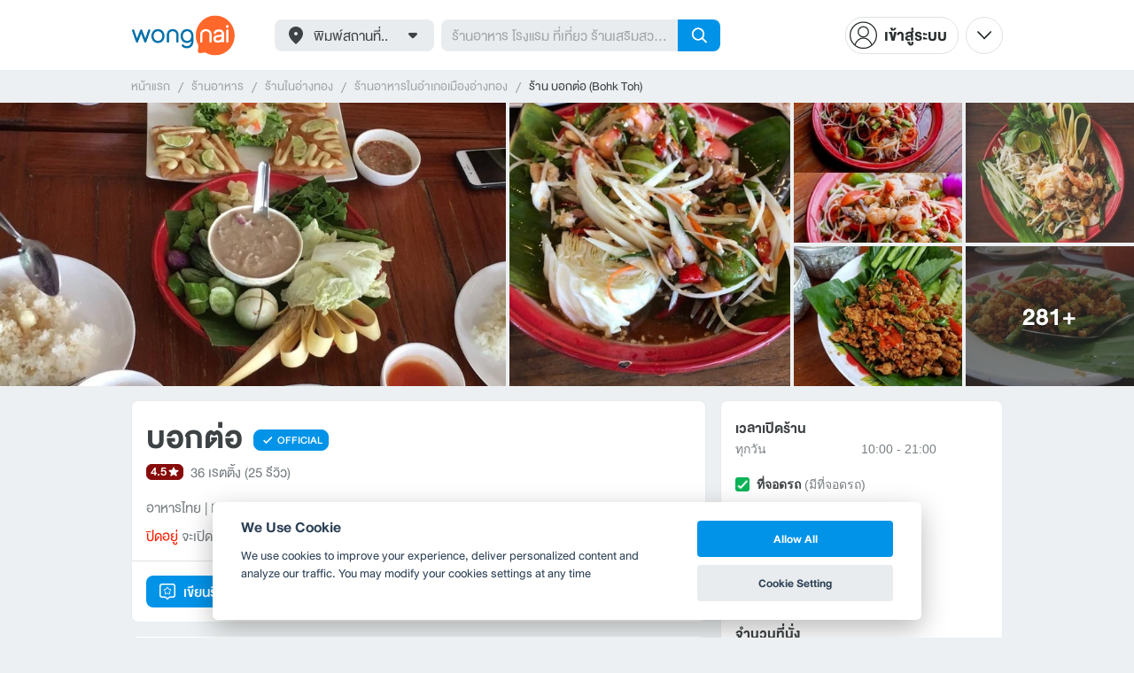

--- FILE ---
content_type: text/html; charset=utf-8
request_url: https://www.wongnai.com/restaurants/295737ad-%E0%B8%9A%E0%B8%AD%E0%B8%81%E0%B8%95%E0%B9%88%E0%B8%AD
body_size: 89871
content:
<!DOCTYPE html>
<html xmlns:fb="http://ogp.me/ns/fb#" xmlns:og="http://ogp.me/ns#" lang="th">
<head>
	<title data-react-helmet="true">[รีวิว] ร้าน บอกต่อ | เมนูแนะนำ รูปภาพ ราคา</title>
	<meta data-react-helmet="true" name="theme-color" content="#ffffff"/><meta data-react-helmet="true" name="color-scheme" content="light only"/><meta data-react-helmet="true" name="apple-itunes-app" content="app-id=403745899, app-clip-bundle-id=com.wongnai.iphone.wongnai.business-app-clip"/><meta data-react-helmet="true" name="description" content="อ่าน 25 รีวิวคุณภาพและเมนูแนะนำโดยผู้ใช้ Wongnai จากร้าน บอกต่อ - ร้านอาหาร อาหารไทย บ้านแห | สั่งเดลิเวอรีผ่าน LINE MAN ได้แล้ววันนี้"/><meta data-react-helmet="true" name="keywords" content="บอกต่อ,Bohk Toh,อ่างทอง,อาหารไทย,เดลิเวอรี,สั่งอาหารออนไลน์,รีวิว,เมนูแนะนำ,รูปภาพอาหาร,รูปอาหาร,ร้านเด็ด,ร้านอร่อย,ร้านอาหาร,อาหาร,เส้นทาง,แผนที่,ส่วนลด,คูปอง,วงใน,restaurant,deal,wongnai,marketplace"/><meta data-react-helmet="true" name="robots" content="all"/><meta data-react-helmet="true" property="og:title" content="[รีวิว] ร้าน บอกต่อ | เมนูแนะนำ รูปภาพ ราคา on wongnai.com"/><meta data-react-helmet="true" property="og:type" content="wongnai:restaurant"/><meta data-react-helmet="true" property="og:url" content="https://www.wongnai.com/restaurants/295737ad-%E0%B8%9A%E0%B8%AD%E0%B8%81%E0%B8%95%E0%B9%88%E0%B8%AD"/><meta data-react-helmet="true" property="og:description" content="อ่าน 25 รีวิวคุณภาพและเมนูแนะนำโดยผู้ใช้ Wongnai จากร้าน บอกต่อ - ร้านอาหาร อาหารไทย บ้านแห | สั่งเดลิเวอรีผ่าน LINE MAN ได้แล้ววันนี้"/><meta data-react-helmet="true" property="og:image" content="https://img.wongnai.com/p/1920x0/2021/04/28/6e999be50f61465289634797e9afe85b.jpg"/><meta data-react-helmet="true" name="thumbnail" content="https://img.wongnai.com/p/1920x0/2021/04/28/6e999be50f61465289634797e9afe85b.jpg"/><meta data-react-helmet="true" property="og:image:width" content="960"/><meta data-react-helmet="true" property="og:image:height" content="950"/><meta data-react-helmet="true" property="place:location:latitude" content="14.561842"/><meta data-react-helmet="true" property="place:location:longitude" content="100.441837"/><meta data-react-helmet="true" property="al:ios:url" content="wongnai://restaurants/295737ad-%E0%B8%9A%E0%B8%AD%E0%B8%81%E0%B8%95%E0%B9%88%E0%B8%AD"/><meta data-react-helmet="true" property="al:ios:app_store_id" content="403745899"/><meta data-react-helmet="true" property="al:ios:app_name" content="Wongnai"/><meta data-react-helmet="true" property="al:android:url" content="wongnai://restaurants/295737ad-%E0%B8%9A%E0%B8%AD%E0%B8%81%E0%B8%95%E0%B9%88%E0%B8%AD"/><meta data-react-helmet="true" property="al:android:package" content="com.wongnai.android"/><meta data-react-helmet="true" property="al:android:app_name" content="Wongnai"/><meta data-react-helmet="true" property="twitter:card" content="summary_large_image"/><meta data-react-helmet="true" property="twitter:site" content="@wongnai"/><meta data-react-helmet="true" property="twitter:image" content="https://img.wongnai.com/p/1920x0/2021/02/11/fbea0a7141b9417ea34da3f2a264d4ab.jpg"/>
	<base href="/" />
	<meta http-equiv="content-type" content="text/html; charset=UTF-8" />
	<meta http-equiv="content-language" content="th, en" />
	<meta http-equiv="X-UA-Compatible" content="IE=Edge" />
	<meta name="viewport" content="width=device-width, initial-scale=1.0, user-scalable=0" />
	<meta name="robots" content="all" />
	<meta name="inmobi-site-verification" content="3039dc975e9df4c4ee341132415dcfd4" />
	<meta property="fb:app_id" content="120959154612889" />
	<meta property="fb:pages" content="154984664519467" />
	<meta property="fb:pages" content="641317632611026" />
	<link rel="shortcut icon" href="/favicon.ico" type="image/x-icon" />
	<link rel="apple-touch-icon" href="https://static2.wongnai.com/static2/images/XWU7FL1.png" />
	<link rel="search" title="Wongnai" type="application/opensearchdescription+xml" href="/opensearch.xml" />
	<script data-react-helmet="true" type="application/ld+json">{"@context":"http://schema.org","@id":"https://www.wongnai.com/restaurants/295737ad-%E0%B8%9A%E0%B8%AD%E0%B8%81%E0%B8%95%E0%B9%88%E0%B8%AD","name":"บอกต่อ","url":null,"image":"https://img.wongnai.com/p/1920x0/2021/04/28/6e999be50f61465289634797e9afe85b.jpg","address":{"@type":"PostalAddress","streetAddress":"3501, บ้านแห, อ่างทอง, จ.อ่างทอง, 14000, ประเทศไทย","addressLocality":"ร้านอยู่ริมถนน ออกจากทางหลักมาก็เจอเลย","addressRegion":"อ่างทอง","postalCode":"14000","addressCountry":"TH"},"geo":{"@type":"GeoCoordinates","latitude":14.561842,"longitude":100.441837},"telephone":"0652751898","openingHoursSpecification":[{"@type":"OpeningHoursSpecification","dayOfWeek":["Sunday"],"opens":"10:00","closes":"21:00"},{"@type":"OpeningHoursSpecification","dayOfWeek":["Monday"],"opens":"10:00","closes":"21:00"},{"@type":"OpeningHoursSpecification","dayOfWeek":["Tuesday"],"opens":"10:00","closes":"21:00"},{"@type":"OpeningHoursSpecification","dayOfWeek":["Wednesday"],"opens":"10:00","closes":"21:00"},{"@type":"OpeningHoursSpecification","dayOfWeek":["Thursday"],"opens":"10:00","closes":"21:00"},{"@type":"OpeningHoursSpecification","dayOfWeek":["Friday"],"opens":"10:00","closes":"21:00"},{"@type":"OpeningHoursSpecification","dayOfWeek":["Saturday"],"opens":"10:00","closes":"21:00"}],"aggregateRating":{"@type":"AggregateRating","ratingValue":4.5,"reviewCount":25,"ratingCount":36},"potentialAction":{"@type":"OrderAction","target":{"@type":"EntryPoint","urlTemplate":"https://www.wongnai.com/restaurants/295737ad-%E0%B8%9A%E0%B8%AD%E0%B8%81%E0%B8%95%E0%B9%88%E0%B8%AD","inLanguage":"en-US","actionPlatform":["http://schema.org/IOSPlatform","http://schema.org/AndroidPlatform"]},"deliveryMethod":["http://purl.org/goodrelations/v1#DeliveryModeOwnFleet"],"priceSpecification":{"@type":"DeliveryChargeSpecification","appliesToDeliveryMethod":"http://purl.org/goodrelations/v1#DeliveryModeOwnFleet","priceCurrency":"THB","minPrice":55,"price":55}},"@type":"Restaurant","priceRange":"251 - 500 บาท","servesCuisine":"อาหารไทย"}</script>
	<link data-react-helmet="true" rel="canonical" href="https://www.wongnai.com/restaurants/295737ad-%E0%B8%9A%E0%B8%AD%E0%B8%81%E0%B8%95%E0%B9%88%E0%B8%AD"/>
	<link data-chunk="main" rel="stylesheet" href="https://static2.wongnai.com/static2/stylesbff2fc76816906d0c34c.css">
	<link data-chunk="main" rel="preload" as="style" href="https://static2.wongnai.com/static2/stylesbff2fc76816906d0c34c.css">
<link data-chunk="polyfill" rel="preload" as="script" href="https://static2.wongnai.com/static2/runtimea28d0362505096c4ec35.js">
<link data-chunk="polyfill" rel="preload" as="script" href="https://static2.wongnai.com/static2/polyfill95f770b668909d0d1121.js">
<link data-chunk="main" rel="preload" as="script" href="https://static2.wongnai.com/static2/stylesbff2fc76816906d0c34c.js">
<link data-chunk="main" rel="preload" as="script" href="https://static2.wongnai.com/static2/50473cc04a7cecd144a6ca2b.js">
<link data-chunk="main" rel="preload" as="script" href="https://static2.wongnai.com/static2/mainc40d3e246c59d10908c7.js">
<link data-chunk="business-BusinessPage" rel="preload" as="script" href="https://static2.wongnai.com/static2/3e1c68fe4ee74fa3cc9f.js">
<link data-chunk="business-BusinessPage" rel="preload" as="script" href="https://static2.wongnai.com/static2/dcedf7031061fe84da4a.js">
<link data-chunk="business-BusinessPage" rel="preload" as="script" href="https://static2.wongnai.com/static2/a0e6a27b01a15b9fd742.js">
<link data-chunk="component" rel="preload" as="script" href="https://static2.wongnai.com/static2/0729d9e124b0f43e3d2b.js">
<link data-chunk="component" rel="preload" as="script" href="https://static2.wongnai.com/static2/4a46645a4c50793cdd8e.js">
<link data-chunk="component" rel="preload" as="script" href="https://static2.wongnai.com/static2/1aa1676bb549532c8b55.js">
<link data-chunk="modules-business-components-RecommendationsCarouselBlock" rel="preload" as="script" href="https://static2.wongnai.com/static2/a18da03627bdf5d34c93.js">
	<style data-styled="true" data-styled-version="5.3.1">.fHBDJP{display:block;width:100%;position:relative;background-color:var(--gray-50);height:auto;font-size:0;}/*!sc*/
data-styled.g1[id="epawmp-0"]{content:"fHBDJP,"}/*!sc*/
.bLCzSn{--gray-white:var(--light-gray-white);--gray-25:var(--light-gray-25);--gray-50:var(--light-gray-50);--gray-75:var(--light-gray-75);--gray-100:var(--light-gray-100);--gray-150:var(--light-gray-150);--gray-250:var(--light-gray-250);--gray-300:var(--light-gray-300);--gray-400:var(--light-gray-400);--gray-500:var(--light-gray-500);--gray-550:var(--light-gray-550);--gray-650:var(--light-gray-650);--gray-700:var(--light-gray-700);--gray-800:var(--light-gray-800);--gray-850:var(--light-gray-850);--gray-900:var(--light-gray-900);--blue-10:var(--light-blue-10);--blue-100:var(--light-blue-100);--blue-200:var(--light-blue-200);--blue-300:var(--light-blue-300);--blue-400:var(--light-blue-400);--blue-500:var(--light-blue-500);--blue-600:var(--light-blue-600);--blue-700:var(--light-blue-700);--blue-800:var(--light-blue-800);--blue-900:var(--light-blue-900);--green-10:var(--light-green-10);--green-100:var(--light-green-100);--green-200:var(--light-green-200);--green-300:var(--light-green-300);--green-400:var(--light-green-400);--green-500:var(--light-green-500);--green-600:var(--light-green-600);--green-700:var(--light-green-700);--green-800:var(--light-green-800);--green-900:var(--light-green-900);--orange-10:var(--light-orange-10);--orange-100:var(--light-orange-100);--orange-200:var(--light-orange-200);--orange-300:var(--light-orange-300);--orange-400:var(--light-orange-400);--orange-500:var(--light-orange-500);--orange-600:var(--light-orange-600);--orange-700:var(--light-orange-700);--orange-800:var(--light-orange-800);--orange-900:var(--light-orange-900);--red-10:var(--light-red-10);--red-100:var(--light-red-100);--red-200:var(--light-red-200);--red-300:var(--light-red-300);--red-400:var(--light-red-400);--red-500:var(--light-red-500);--red-600:var(--light-red-600);--red-700:var(--light-red-700);--red-800:var(--light-red-800);--red-900:var(--light-red-900);--yellow-10:var(--light-yellow-10);--yellow-100:var(--light-yellow-100);--yellow-200:var(--light-yellow-200);--yellow-300:var(--light-yellow-300);--yellow-400:var(--light-yellow-400);--yellow-500:var(--light-yellow-500);--yellow-600:var(--light-yellow-600);--yellow-700:var(--light-yellow-700);--yellow-800:var(--light-yellow-800);--yellow-900:var(--light-yellow-900);--pink-10:var(--light-pink-10);--pink-100:var(--light-pink-100);--pink-200:var(--light-pink-200);--pink-300:var(--light-pink-300);--pink-400:var(--light-pink-400);--pink-500:var(--light-pink-500);--pink-600:var(--light-pink-600);--pink-700:var(--light-pink-700);--pink-800:var(--light-pink-800);--pink-900:var(--light-pink-900);--cyan-10:var(--light-cyan-10);--cyan-100:var(--light-cyan-100);--cyan-200:var(--light-cyan-200);--cyan-300:var(--light-cyan-300);--cyan-400:var(--light-cyan-400);--cyan-500:var(--light-cyan-500);--cyan-600:var(--light-cyan-600);--cyan-700:var(--light-cyan-700);--cyan-800:var(--light-cyan-800);--cyan-900:var(--light-cyan-900);--brick-10:var(--light-brick-10);--brick-100:var(--light-brick-100);--brick-200:var(--light-brick-200);--brick-300:var(--light-brick-300);--brick-400:var(--light-brick-400);--brick-500:var(--light-brick-500);--brick-600:var(--light-brick-600);--brick-700:var(--light-brick-700);--brick-800:var(--light-brick-800);--brick-900:var(--light-brick-900);--teal-10:var(--light-teal-10);--teal-100:var(--light-teal-100);--teal-200:var(--light-teal-200);--teal-300:var(--light-teal-300);--teal-400:var(--light-teal-400);--teal-500:var(--light-teal-500);--teal-600:var(--light-teal-600);--teal-700:var(--light-teal-700);--teal-800:var(--light-teal-800);--teal-900:var(--light-teal-900);--primary-10:var(--blue-10);--primary-100:var(--blue-100);--primary-200:var(--blue-200);--primary-300:var(--blue-300);--primary-400:var(--blue-400);--primary-500:var(--blue-500);--primary-600:var(--blue-600);--primary-700:var(--blue-700);--primary-800:var(--blue-800);--primary-900:var(--blue-900);}/*!sc*/
data-styled.g2[id="Wrapper-sc-1eyywg"]{content:"bLCzSn,"}/*!sc*/
:root{--light-blue-10:#f2fbff;--light-blue-100:#d8f0fd;--light-blue-200:#bee6fa;--light-blue-300:#8cd1f6;--light-blue-400:#5cbcf1;--light-blue-500:#2da8ed;--light-blue-600:#0093e8;--light-blue-700:#0070a8;--light-blue-800:#005b89;--light-blue-900:#002a40;--dark-blue-100:#d8f0fd;--dark-blue-200:#bee6fa;--dark-blue-300:#8cd1f6;--dark-blue-400:#5cbcf1;--dark-blue-500:#2da8ed;--dark-blue-600:#0093e8;--dark-blue-700:#205d80;--dark-blue-800:#2d4959;--dark-blue-900:#32414a;--dark-blue-990:#20292e;--light-gray-25:#f4f6f7;--light-gray-50:#edf0f2;--light-gray-75:#e9ecee;--light-gray-100:#dee2e4;--light-gray-150:#c9ced0;--light-gray-250:#b4babd;--light-gray-300:#a0a6a9;--light-gray-400:#8c9396;--light-gray-500:#787f83;--light-gray-550:#656c6f;--light-gray-650:#53595c;--light-gray-700:#3d4245;--light-gray-800:#2e3335;--light-gray-850:#282d2e;--light-gray-900:#1d2021;--light-gray-white:#ffffff;--dark-gray-25:#f4f6f7;--dark-gray-50:#e9ecee;--dark-gray-100:#dee2e4;--dark-gray-150:#c9ced0;--dark-gray-250:#b4babd;--dark-gray-300:#a0a6a9;--dark-gray-400:#8c9396;--dark-gray-500:#787f83;--dark-gray-550:#656c6f;--dark-gray-650:#53595c;--dark-gray-700:#3d4245;--dark-gray-800:#2e3335;--dark-gray-850:#282d2e;--dark-gray-900:#1d2021;--dark-gray-950:#131414;--dark-gray-white:#ffffff;--light-green-10:#f0fff7;--light-green-100:#c9f5dd;--light-green-200:#a4ebc4;--light-green-300:#69d89b;--light-green-400:#35c676;--light-green-500:#0ab356;--light-green-600:#00a838;--light-green-700:#008e33;--light-green-800:#00742c;--light-green-900:#00401c;--dark-green-100:#c9f5dd;--dark-green-200:#a4ebc4;--dark-green-300:#69d89b;--dark-green-400:#35c676;--dark-green-500:#0ab356;--dark-green-600:#00a838;--dark-green-700:#228041;--dark-green-800:#30593e;--dark-green-900:#2a3c30;--dark-green-990:#1e2922;--light-orange-10:#fff4f0;--light-orange-100:#fee4db;--light-orange-200:#fdd5c6;--light-orange-300:#fbb69e;--light-orange-400:#f89876;--light-orange-500:#f67b4f;--light-orange-600:#f45e28;--light-orange-700:#c74718;--light-orange-800:#9a330d;--light-orange-900:#401200;--dark-orange-100:#fff4f0;--dark-orange-200:#fee4db;--dark-orange-300:#fdd5c6;--dark-orange-400:#fbb69e;--dark-orange-500:#f89876;--dark-orange-600:#f45e28;--dark-orange-700:#8c4a32;--dark-orange-800:#664438;--dark-orange-900:#4a3832;--dark-orange-990:#2b221e;--light-red-10:#fff1f0;--light-red-100:#ffdcd8;--light-red-200:#ffc7c0;--light-red-300:#ff9d90;--light-red-400:#ff7260;--light-red-500:#ff4831;--light-red-600:#ff1d00;--light-red-700:#cf1400;--light-red-800:#9f0d00;--light-red-900:#400400;--dark-red-100:#ffdcd8;--dark-red-200:#ffc7c0;--dark-red-300:#ff9d90;--dark-red-400:#ff7260;--dark-red-500:#ff4831;--dark-red-600:#ff1d00;--dark-red-700:#802b20;--dark-red-800:#59322d;--dark-red-900:#473230;--dark-red-990:#2e2220;--light-yellow-10:#fffaed;--light-yellow-100:#fef1d4;--light-yellow-200:#fce8bc;--light-yellow-300:#fad88b;--light-yellow-400:#f7c85c;--light-yellow-500:#f5b92d;--light-yellow-600:#f2aa00;--light-yellow-700:#cc8a00;--light-yellow-800:#a76b00;--light-yellow-900:#5c3600;--dark-yellow-100:#fef1d4;--dark-yellow-200:#fce8bc;--dark-yellow-300:#fad88b;--dark-yellow-400:#f7c85c;--dark-yellow-500:#f5b92d;--dark-yellow-600:#f2aa00;--dark-yellow-700:#997829;--dark-yellow-800:#665737;--dark-yellow-900:#474132;--dark-yellow-990:#29261e;--light-teal-10:#f2fdff;--light-teal-100:#d5f4f9;--light-teal-200:#b9ebf4;--light-teal-300:#85dae9;--light-teal-400:#54c9dd;--light-teal-500:#28b9d2;--light-teal-600:#00aac7;--light-teal-700:#0c8ea4;--light-teal-800:#137181;--light-teal-900:#12343b;--dark-teal-100:#d5f4f9;--dark-teal-200:#b9ebf4;--dark-teal-300:#85dae9;--dark-teal-400:#54c9dd;--dark-teal-500:#28b9d2;--dark-teal-600:#00aac7;--dark-teal-700:#19616e;--dark-teal-800:#264f57;--dark-teal-900:#2e4447;--dark-teal-990:#1d2729;--light-brick-10:#fff3f2;--light-brick-100:#fadedb;--light-brick-200:#f4c9c5;--light-brick-300:#e9a19a;--light-brick-400:#de7c73;--light-brick-500:#d25a4f;--light-brick-600:#c73b2e;--light-brick-700:#aa3b2d;--light-brick-800:#862216;--light-brick-900:#400700;--dark-brick-100:#fadedb;--dark-brick-200:#f4c9c5;--dark-brick-300:#e9a19a;--dark-brick-400:#de7c73;--dark-brick-500:#d25a4f;--dark-brick-600:#c73b2e;--dark-brick-700:#7a2822;--dark-brick-800:#59302d;--dark-brick-900:#472f2e;--dark-brick-990:#30201f;--light-cyan-10:#f2fffc;--light-cyan-100:#d6f7ee;--light-cyan-200:#bbefe1;--light-cyan-300:#89dfc8;--light-cyan-400:#5cd0b1;--light-cyan-500:#34c09b;--light-cyan-600:#12b086;--light-cyan-700:#119270;--light-cyan-800:#10745a;--light-cyan-900:#0c3b2e;--dark-cyan-100:#d6f7ee;--dark-cyan-200:#bbefe1;--dark-cyan-300:#89dfc8;--dark-cyan-400:#5cd0b1;--dark-cyan-500:#34c09b;--dark-cyan-600:#12b086;--dark-cyan-700:#2dc29a;--dark-cyan-800:#74c2ad;--dark-cyan-900:#2d453e;--dark-cyan-990:#202e2a;--light-pink-10:#fff2f4;--light-pink-100:#ffe2e5;--light-pink-200:#fed2d7;--light-pink-300:#fdb3ba;--light-pink-400:#fc939e;--light-pink-500:#fb7482;--light-pink-600:#fa5567;--light-pink-700:#cb4352;--light-pink-800:#9d323d;--light-pink-900:#401318;--dark-pink-100:#ffe2e5;--dark-pink-200:#fed2d7;--dark-pink-300:#fdb3ba;--dark-pink-400:#fc939e;--dark-pink-500:#fb7482;--dark-pink-600:#fa5567;--dark-pink-700:#75242e;--dark-pink-800:#5e3136;--dark-pink-900:#4a3436;--dark-pink-990:#2e2123;}/*!sc*/
:root .text-primary-900{color:var(--primary-900);}/*!sc*/
:root .text-primary-800{color:var(--primary-800);}/*!sc*/
:root .text-primary-700{color:var(--primary-700);}/*!sc*/
:root .text-primary-600{color:var(--primary-600);}/*!sc*/
:root .text-primary-500{color:var(--primary-500);}/*!sc*/
:root .text-primary-400{color:var(--primary-400);}/*!sc*/
:root .text-primary-300{color:var(--primary-300);}/*!sc*/
:root .text-primary-200{color:var(--primary-200);}/*!sc*/
:root .text-primary-100{color:var(--primary-100);}/*!sc*/
:root .text-primary-10{color:var(--primary-10);}/*!sc*/
:root .text-blue-900{color:var(--blue-900);}/*!sc*/
:root .text-blue-800{color:var(--blue-800);}/*!sc*/
:root .text-blue-700{color:var(--blue-700);}/*!sc*/
:root .text-blue-600{color:var(--blue-600);}/*!sc*/
:root .text-blue-500{color:var(--blue-500);}/*!sc*/
:root .text-blue-400{color:var(--blue-400);}/*!sc*/
:root .text-blue-300{color:var(--blue-300);}/*!sc*/
:root .text-blue-200{color:var(--blue-200);}/*!sc*/
:root .text-blue-100{color:var(--blue-100);}/*!sc*/
:root .text-blue-10{color:var(--blue-10);}/*!sc*/
:root .text-gray-900{color:var(--gray-900);}/*!sc*/
:root .text-gray-850{color:var(--gray-850);}/*!sc*/
:root .text-gray-800{color:var(--gray-800);}/*!sc*/
:root .text-gray-700{color:var(--gray-700);}/*!sc*/
:root .text-gray-650{color:var(--gray-650);}/*!sc*/
:root .text-gray-550{color:var(--gray-550);}/*!sc*/
:root .text-gray-500{color:var(--gray-500);}/*!sc*/
:root .text-gray-400{color:var(--gray-400);}/*!sc*/
:root .text-gray-300{color:var(--gray-300);}/*!sc*/
:root .text-gray-250{color:var(--gray-250);}/*!sc*/
:root .text-gray-150{color:var(--gray-150);}/*!sc*/
:root .text-gray-100{color:var(--gray-100);}/*!sc*/
:root .text-gray-75{color:var(--gray-75);}/*!sc*/
:root .text-gray-50{color:var(--gray-50);}/*!sc*/
:root .text-gray-25{color:var(--gray-25);}/*!sc*/
:root .text-white{color:var(--gray-white);}/*!sc*/
:root .text-green-900{color:var(--green-900);}/*!sc*/
:root .text-green-800{color:var(--green-800);}/*!sc*/
:root .text-green-700{color:var(--green-700);}/*!sc*/
:root .text-green-600{color:var(--green-600);}/*!sc*/
:root .text-green-500{color:var(--green-500);}/*!sc*/
:root .text-green-400{color:var(--green-400);}/*!sc*/
:root .text-green-300{color:var(--green-300);}/*!sc*/
:root .text-green-200{color:var(--green-200);}/*!sc*/
:root .text-green-100{color:var(--green-100);}/*!sc*/
:root .text-green-10{color:var(--green-10);}/*!sc*/
:root .text-orange-900{color:var(--orange-900);}/*!sc*/
:root .text-orange-800{color:var(--orange-800);}/*!sc*/
:root .text-orange-700{color:var(--orange-700);}/*!sc*/
:root .text-orange-600{color:var(--orange-600);}/*!sc*/
:root .text-orange-500{color:var(--orange-500);}/*!sc*/
:root .text-orange-400{color:var(--orange-400);}/*!sc*/
:root .text-orange-300{color:var(--orange-300);}/*!sc*/
:root .text-orange-200{color:var(--orange-200);}/*!sc*/
:root .text-orange-100{color:var(--orange-100);}/*!sc*/
:root .text-orange-10{color:var(--orange-10);}/*!sc*/
:root .text-red-900{color:var(--red-900);}/*!sc*/
:root .text-red-800{color:var(--red-800);}/*!sc*/
:root .text-red-700{color:var(--red-700);}/*!sc*/
:root .text-red-600{color:var(--red-600);}/*!sc*/
:root .text-red-500{color:var(--red-500);}/*!sc*/
:root .text-red-400{color:var(--red-400);}/*!sc*/
:root .text-red-300{color:var(--red-300);}/*!sc*/
:root .text-red-200{color:var(--red-200);}/*!sc*/
:root .text-red-100{color:var(--red-100);}/*!sc*/
:root .text-red-10{color:var(--red-10);}/*!sc*/
:root .text-yellow-900{color:var(--yellow-900);}/*!sc*/
:root .text-yellow-800{color:var(--yellow-800);}/*!sc*/
:root .text-yellow-700{color:var(--yellow-700);}/*!sc*/
:root .text-yellow-600{color:var(--yellow-600);}/*!sc*/
:root .text-yellow-500{color:var(--yellow-500);}/*!sc*/
:root .text-yellow-400{color:var(--yellow-400);}/*!sc*/
:root .text-yellow-300{color:var(--yellow-300);}/*!sc*/
:root .text-yellow-200{color:var(--yellow-200);}/*!sc*/
:root .text-yellow-100{color:var(--yellow-100);}/*!sc*/
:root .text-yellow-10{color:var(--yellow-10);}/*!sc*/
@media (prefers-color-scheme:dark){:root{--light-blue-10:#f2fbff;--light-blue-100:#d8f0fd;--light-blue-200:#bee6fa;--light-blue-300:#8cd1f6;--light-blue-400:#5cbcf1;--light-blue-500:#2da8ed;--light-blue-600:#0093e8;--light-blue-700:#0070a8;--light-blue-800:#005b89;--light-blue-900:#002a40;--dark-blue-100:#d8f0fd;--dark-blue-200:#bee6fa;--dark-blue-300:#8cd1f6;--dark-blue-400:#5cbcf1;--dark-blue-500:#2da8ed;--dark-blue-600:#0093e8;--dark-blue-700:#205d80;--dark-blue-800:#2d4959;--dark-blue-900:#32414a;--dark-blue-990:#20292e;--light-gray-25:#f4f6f7;--light-gray-50:#edf0f2;--light-gray-75:#e9ecee;--light-gray-100:#dee2e4;--light-gray-150:#c9ced0;--light-gray-250:#b4babd;--light-gray-300:#a0a6a9;--light-gray-400:#8c9396;--light-gray-500:#787f83;--light-gray-550:#656c6f;--light-gray-650:#53595c;--light-gray-700:#3d4245;--light-gray-800:#2e3335;--light-gray-850:#282d2e;--light-gray-900:#1d2021;--light-gray-white:#ffffff;--dark-gray-25:#f4f6f7;--dark-gray-50:#e9ecee;--dark-gray-100:#dee2e4;--dark-gray-150:#c9ced0;--dark-gray-250:#b4babd;--dark-gray-300:#a0a6a9;--dark-gray-400:#8c9396;--dark-gray-500:#787f83;--dark-gray-550:#656c6f;--dark-gray-650:#53595c;--dark-gray-700:#3d4245;--dark-gray-800:#2e3335;--dark-gray-850:#282d2e;--dark-gray-900:#1d2021;--dark-gray-950:#131414;--dark-gray-white:#ffffff;--light-green-10:#f0fff7;--light-green-100:#c9f5dd;--light-green-200:#a4ebc4;--light-green-300:#69d89b;--light-green-400:#35c676;--light-green-500:#0ab356;--light-green-600:#00a838;--light-green-700:#008e33;--light-green-800:#00742c;--light-green-900:#00401c;--dark-green-100:#c9f5dd;--dark-green-200:#a4ebc4;--dark-green-300:#69d89b;--dark-green-400:#35c676;--dark-green-500:#0ab356;--dark-green-600:#00a838;--dark-green-700:#228041;--dark-green-800:#30593e;--dark-green-900:#2a3c30;--dark-green-990:#1e2922;--light-orange-10:#fff4f0;--light-orange-100:#fee4db;--light-orange-200:#fdd5c6;--light-orange-300:#fbb69e;--light-orange-400:#f89876;--light-orange-500:#f67b4f;--light-orange-600:#f45e28;--light-orange-700:#c74718;--light-orange-800:#9a330d;--light-orange-900:#401200;--dark-orange-100:#fff4f0;--dark-orange-200:#fee4db;--dark-orange-300:#fdd5c6;--dark-orange-400:#fbb69e;--dark-orange-500:#f89876;--dark-orange-600:#f45e28;--dark-orange-700:#8c4a32;--dark-orange-800:#664438;--dark-orange-900:#4a3832;--dark-orange-990:#2b221e;--light-red-10:#fff1f0;--light-red-100:#ffdcd8;--light-red-200:#ffc7c0;--light-red-300:#ff9d90;--light-red-400:#ff7260;--light-red-500:#ff4831;--light-red-600:#ff1d00;--light-red-700:#cf1400;--light-red-800:#9f0d00;--light-red-900:#400400;--dark-red-100:#ffdcd8;--dark-red-200:#ffc7c0;--dark-red-300:#ff9d90;--dark-red-400:#ff7260;--dark-red-500:#ff4831;--dark-red-600:#ff1d00;--dark-red-700:#802b20;--dark-red-800:#59322d;--dark-red-900:#473230;--dark-red-990:#2e2220;--light-yellow-10:#fffaed;--light-yellow-100:#fef1d4;--light-yellow-200:#fce8bc;--light-yellow-300:#fad88b;--light-yellow-400:#f7c85c;--light-yellow-500:#f5b92d;--light-yellow-600:#f2aa00;--light-yellow-700:#cc8a00;--light-yellow-800:#a76b00;--light-yellow-900:#5c3600;--dark-yellow-100:#fef1d4;--dark-yellow-200:#fce8bc;--dark-yellow-300:#fad88b;--dark-yellow-400:#f7c85c;--dark-yellow-500:#f5b92d;--dark-yellow-600:#f2aa00;--dark-yellow-700:#997829;--dark-yellow-800:#665737;--dark-yellow-900:#474132;--dark-yellow-990:#29261e;--light-teal-10:#f2fdff;--light-teal-100:#d5f4f9;--light-teal-200:#b9ebf4;--light-teal-300:#85dae9;--light-teal-400:#54c9dd;--light-teal-500:#28b9d2;--light-teal-600:#00aac7;--light-teal-700:#0c8ea4;--light-teal-800:#137181;--light-teal-900:#12343b;--dark-teal-100:#d5f4f9;--dark-teal-200:#b9ebf4;--dark-teal-300:#85dae9;--dark-teal-400:#54c9dd;--dark-teal-500:#28b9d2;--dark-teal-600:#00aac7;--dark-teal-700:#19616e;--dark-teal-800:#264f57;--dark-teal-900:#2e4447;--dark-teal-990:#1d2729;--light-brick-10:#fff3f2;--light-brick-100:#fadedb;--light-brick-200:#f4c9c5;--light-brick-300:#e9a19a;--light-brick-400:#de7c73;--light-brick-500:#d25a4f;--light-brick-600:#c73b2e;--light-brick-700:#aa3b2d;--light-brick-800:#862216;--light-brick-900:#400700;--dark-brick-100:#fadedb;--dark-brick-200:#f4c9c5;--dark-brick-300:#e9a19a;--dark-brick-400:#de7c73;--dark-brick-500:#d25a4f;--dark-brick-600:#c73b2e;--dark-brick-700:#7a2822;--dark-brick-800:#59302d;--dark-brick-900:#472f2e;--dark-brick-990:#30201f;--light-cyan-10:#f2fffc;--light-cyan-100:#d6f7ee;--light-cyan-200:#bbefe1;--light-cyan-300:#89dfc8;--light-cyan-400:#5cd0b1;--light-cyan-500:#34c09b;--light-cyan-600:#12b086;--light-cyan-700:#119270;--light-cyan-800:#10745a;--light-cyan-900:#0c3b2e;--dark-cyan-100:#d6f7ee;--dark-cyan-200:#bbefe1;--dark-cyan-300:#89dfc8;--dark-cyan-400:#5cd0b1;--dark-cyan-500:#34c09b;--dark-cyan-600:#12b086;--dark-cyan-700:#2dc29a;--dark-cyan-800:#74c2ad;--dark-cyan-900:#2d453e;--dark-cyan-990:#202e2a;--light-pink-10:#fff2f4;--light-pink-100:#ffe2e5;--light-pink-200:#fed2d7;--light-pink-300:#fdb3ba;--light-pink-400:#fc939e;--light-pink-500:#fb7482;--light-pink-600:#fa5567;--light-pink-700:#cb4352;--light-pink-800:#9d323d;--light-pink-900:#401318;--dark-pink-100:#ffe2e5;--dark-pink-200:#fed2d7;--dark-pink-300:#fdb3ba;--dark-pink-400:#fc939e;--dark-pink-500:#fb7482;--dark-pink-600:#fa5567;--dark-pink-700:#75242e;--dark-pink-800:#5e3136;--dark-pink-900:#4a3436;--dark-pink-990:#2e2123;}:root .text-primary-900{color:var(--primary-900);}:root .text-primary-800{color:var(--primary-800);}:root .text-primary-700{color:var(--primary-700);}:root .text-primary-600{color:var(--primary-600);}:root .text-primary-500{color:var(--primary-500);}:root .text-primary-400{color:var(--primary-400);}:root .text-primary-300{color:var(--primary-300);}:root .text-primary-200{color:var(--primary-200);}:root .text-primary-100{color:var(--primary-100);}:root .text-primary-10{color:var(--primary-10);}:root .text-blue-900{color:var(--blue-900);}:root .text-blue-800{color:var(--blue-800);}:root .text-blue-700{color:var(--blue-700);}:root .text-blue-600{color:var(--blue-600);}:root .text-blue-500{color:var(--blue-500);}:root .text-blue-400{color:var(--blue-400);}:root .text-blue-300{color:var(--blue-300);}:root .text-blue-200{color:var(--blue-200);}:root .text-blue-100{color:var(--blue-100);}:root .text-blue-10{color:var(--blue-10);}:root .text-gray-900{color:var(--gray-900);}:root .text-gray-850{color:var(--gray-850);}:root .text-gray-800{color:var(--gray-800);}:root .text-gray-700{color:var(--gray-700);}:root .text-gray-650{color:var(--gray-650);}:root .text-gray-550{color:var(--gray-550);}:root .text-gray-500{color:var(--gray-500);}:root .text-gray-400{color:var(--gray-400);}:root .text-gray-300{color:var(--gray-300);}:root .text-gray-250{color:var(--gray-250);}:root .text-gray-150{color:var(--gray-150);}:root .text-gray-100{color:var(--gray-100);}:root .text-gray-75{color:var(--gray-75);}:root .text-gray-50{color:var(--gray-50);}:root .text-gray-25{color:var(--gray-25);}:root .text-white{color:var(--gray-white);}:root .text-green-900{color:var(--green-900);}:root .text-green-800{color:var(--green-800);}:root .text-green-700{color:var(--green-700);}:root .text-green-600{color:var(--green-600);}:root .text-green-500{color:var(--green-500);}:root .text-green-400{color:var(--green-400);}:root .text-green-300{color:var(--green-300);}:root .text-green-200{color:var(--green-200);}:root .text-green-100{color:var(--green-100);}:root .text-green-10{color:var(--green-10);}:root .text-orange-900{color:var(--orange-900);}:root .text-orange-800{color:var(--orange-800);}:root .text-orange-700{color:var(--orange-700);}:root .text-orange-600{color:var(--orange-600);}:root .text-orange-500{color:var(--orange-500);}:root .text-orange-400{color:var(--orange-400);}:root .text-orange-300{color:var(--orange-300);}:root .text-orange-200{color:var(--orange-200);}:root .text-orange-100{color:var(--orange-100);}:root .text-orange-10{color:var(--orange-10);}:root .text-red-900{color:var(--red-900);}:root .text-red-800{color:var(--red-800);}:root .text-red-700{color:var(--red-700);}:root .text-red-600{color:var(--red-600);}:root .text-red-500{color:var(--red-500);}:root .text-red-400{color:var(--red-400);}:root .text-red-300{color:var(--red-300);}:root .text-red-200{color:var(--red-200);}:root .text-red-100{color:var(--red-100);}:root .text-red-10{color:var(--red-10);}:root .text-yellow-900{color:var(--yellow-900);}:root .text-yellow-800{color:var(--yellow-800);}:root .text-yellow-700{color:var(--yellow-700);}:root .text-yellow-600{color:var(--yellow-600);}:root .text-yellow-500{color:var(--yellow-500);}:root .text-yellow-400{color:var(--yellow-400);}:root .text-yellow-300{color:var(--yellow-300);}:root .text-yellow-200{color:var(--yellow-200);}:root .text-yellow-100{color:var(--yellow-100);}:root .text-yellow-10{color:var(--yellow-10);}}/*!sc*/
body{-webkit-transition:color 0.5s cubic-bezier(0.22,1.19,0.22,0.95), background-color 0.5s cubic-bezier(0.22,1.19,0.22,0.95);transition:color 0.5s cubic-bezier(0.22,1.19,0.22,0.95), background-color 0.5s cubic-bezier(0.22,1.19,0.22,0.95);}/*!sc*/
.rg24{font-weight:normal;font-size:24px;line-height:36px;}/*!sc*/
.rg20{font-weight:normal;font-size:20px;line-height:30px;}/*!sc*/
.rg18{font-weight:normal;font-size:18px;line-height:28px;}/*!sc*/
.rg16{font-weight:normal;font-size:16px;line-height:24px;}/*!sc*/
.rg14{font-weight:normal;font-size:14px;line-height:20px;}/*!sc*/
.rg12{font-weight:normal;font-size:12px;line-height:18px;}/*!sc*/
.rg10{font-weight:normal;font-size:10px;line-height:14px;}/*!sc*/
.rg8{font-weight:normal;font-size:8px;line-height:12px;}/*!sc*/
.md18{font-weight:500;font-size:18px;line-height:28px;}/*!sc*/
.md16{font-weight:500;font-size:16px;line-height:24px;}/*!sc*/
.md14{font-weight:500;font-size:14px;line-height:20px;}/*!sc*/
.md12{font-weight:500;font-size:12px;line-height:18px;}/*!sc*/
.md10{font-weight:500;font-size:10px;line-height:14px;}/*!sc*/
.bd48{font-weight:bold;font-size:48px;line-height:56px;}/*!sc*/
.bd36{font-weight:bold;font-size:36px;line-height:48px;}/*!sc*/
.bd24{font-weight:bold;font-size:24px;line-height:36px;}/*!sc*/
.bd20{font-weight:bold;font-size:20px;line-height:30px;}/*!sc*/
.bd18{font-weight:bold;font-size:18px;line-height:28px;}/*!sc*/
.bd16{font-weight:bold;font-size:16px;line-height:24px;}/*!sc*/
.bd14{font-weight:bold;font-size:14px;line-height:20px;}/*!sc*/
@media (max-width:991px){.rg24-mWeb{font-weight:normal;font-size:24px;line-height:36px;}.rg20-mWeb{font-weight:normal;font-size:20px;line-height:30px;}.rg18-mWeb{font-weight:normal;font-size:18px;line-height:28px;}.rg16-mWeb{font-weight:normal;font-size:16px;line-height:24px;}.rg14-mWeb{font-weight:normal;font-size:14px;line-height:20px;}.rg12-mWeb{font-weight:normal;font-size:12px;line-height:18px;}.rg10-mWeb{font-weight:normal;font-size:10px;line-height:14px;}.rg8-mWeb{font-weight:normal;font-size:8px;line-height:12px;}.md18-mWeb{font-weight:500;font-size:18px;line-height:28px;}.md16-mWeb{font-weight:500;font-size:16px;line-height:24px;}.md14-mWeb{font-weight:500;font-size:14px;line-height:20px;}.md12-mWeb{font-weight:500;font-size:12px;line-height:18px;}.md10-mWeb{font-weight:500;font-size:10px;line-height:14px;}.bd48-mWeb{font-weight:bold;font-size:36px;line-height:48px;}.bd36-mWeb{font-weight:bold;font-size:36px;line-height:48px;}.bd24-mWeb{font-weight:bold;font-size:24px;line-height:36px;}.bd20-mWeb{font-weight:bold;font-size:20px;line-height:30px;}.bd18-mWeb{font-weight:bold;font-size:18px;line-height:28px;}.bd16-mWeb{font-weight:bold;font-size:16px;line-height:24px;}.bd14-mWeb{font-weight:bold;font-size:14px;line-height:20px;}}/*!sc*/
.font-system{font-family:none;}/*!sc*/
.font-highlight{font-family:"DB Heavent Now",sans-serif;}/*!sc*/
.break-word{word-break:break-word;}/*!sc*/
.text-center{text-align:center;}/*!sc*/
.text-overlay{color:#ffffff;text-shadow:0px 0px 2px rgba(0,0,0,0.35);}/*!sc*/
.base-block{border-radius:8px;border:1px solid var(--gray-75);background-color:var(--gray-white);}/*!sc*/
@media (max-width:991px){.base-block{width:inherit;min-width:100%;border-radius:0;border:none;background-color:var(--gray-white);}}/*!sc*/
.base-card{box-shadow:0px 2px 6px rgba(0,0,0,0.08);border-radius:8px;background-color:var(--gray-white);border:0.5px solid var(--gray-100);}/*!sc*/
*{box-sizing:border-box;}/*!sc*/
a:focus{outline-style:none;box-shadow:0 0 0 2px var(--blue-400);border-radius:2px;}/*!sc*/
.relative{position:relative !important;}/*!sc*/
.s14 svg,.s14 img{width:14px !important;height:14px !important;}/*!sc*/
svg.s14,img.s14{width:14px !important;height:14px !important;}/*!sc*/
.s18 svg,.s18 img{width:18px !important;height:18px !important;}/*!sc*/
svg.s18,img.s18{width:18px !important;height:18px !important;}/*!sc*/
.s24 svg,.s24 img{width:24px !important;height:24px !important;}/*!sc*/
svg.s24,img.s24{width:24px !important;height:24px !important;}/*!sc*/
.clickable{cursor:pointer !important;}/*!sc*/
.m-2{margin:2px !important;}/*!sc*/
.m-4{margin:4px !important;}/*!sc*/
.m-6{margin:6px !important;}/*!sc*/
.m-8{margin:8px !important;}/*!sc*/
.m-12{margin:12px !important;}/*!sc*/
.m-16{margin:16px !important;}/*!sc*/
.m-18{margin:18px !important;}/*!sc*/
.m-24{margin:24px !important;}/*!sc*/
.m-28{margin:28px !important;}/*!sc*/
.m-36{margin:36px !important;}/*!sc*/
.m-44{margin:44px !important;}/*!sc*/
.m-56{margin:56px !important;}/*!sc*/
.m-64{margin:64px !important;}/*!sc*/
.m-68{margin:68px !important;}/*!sc*/
.m-0{margin:0 !important;}/*!sc*/
.m-auto{margin:auto !important;}/*!sc*/
.mx-2{margin-left:2px !important;margin-right:2px !important;}/*!sc*/
.mx-4{margin-left:4px !important;margin-right:4px !important;}/*!sc*/
.mx-6{margin-left:6px !important;margin-right:6px !important;}/*!sc*/
.mx-8{margin-left:8px !important;margin-right:8px !important;}/*!sc*/
.mx-12{margin-left:12px !important;margin-right:12px !important;}/*!sc*/
.mx-16{margin-left:16px !important;margin-right:16px !important;}/*!sc*/
.mx-18{margin-left:18px !important;margin-right:18px !important;}/*!sc*/
.mx-24{margin-left:24px !important;margin-right:24px !important;}/*!sc*/
.mx-28{margin-left:28px !important;margin-right:28px !important;}/*!sc*/
.mx-36{margin-left:36px !important;margin-right:36px !important;}/*!sc*/
.mx-44{margin-left:44px !important;margin-right:44px !important;}/*!sc*/
.mx-56{margin-left:56px !important;margin-right:56px !important;}/*!sc*/
.mx-64{margin-left:64px !important;margin-right:64px !important;}/*!sc*/
.mx-68{margin-left:68px !important;margin-right:68px !important;}/*!sc*/
.mx-0{margin-left:0 !important;margin-right:0 !important;}/*!sc*/
.mx-auto{margin-left:auto !important;margin-right:auto !important;}/*!sc*/
.my-2{margin-top:2px !important;margin-bottom:2px !important;}/*!sc*/
.my-4{margin-top:4px !important;margin-bottom:4px !important;}/*!sc*/
.my-6{margin-top:6px !important;margin-bottom:6px !important;}/*!sc*/
.my-8{margin-top:8px !important;margin-bottom:8px !important;}/*!sc*/
.my-12{margin-top:12px !important;margin-bottom:12px !important;}/*!sc*/
.my-16{margin-top:16px !important;margin-bottom:16px !important;}/*!sc*/
.my-18{margin-top:18px !important;margin-bottom:18px !important;}/*!sc*/
.my-24{margin-top:24px !important;margin-bottom:24px !important;}/*!sc*/
.my-28{margin-top:28px !important;margin-bottom:28px !important;}/*!sc*/
.my-36{margin-top:36px !important;margin-bottom:36px !important;}/*!sc*/
.my-44{margin-top:44px !important;margin-bottom:44px !important;}/*!sc*/
.my-56{margin-top:56px !important;margin-bottom:56px !important;}/*!sc*/
.my-64{margin-top:64px !important;margin-bottom:64px !important;}/*!sc*/
.my-68{margin-top:68px !important;margin-bottom:68px !important;}/*!sc*/
.my-0{margin-top:0 !important;margin-bottom:0 !important;}/*!sc*/
.my-auto{margin-top:auto !important;margin-bottom:auto !important;}/*!sc*/
.ml-2{margin-left:2px !important;}/*!sc*/
.ml-4{margin-left:4px !important;}/*!sc*/
.ml-6{margin-left:6px !important;}/*!sc*/
.ml-8{margin-left:8px !important;}/*!sc*/
.ml-12{margin-left:12px !important;}/*!sc*/
.ml-16{margin-left:16px !important;}/*!sc*/
.ml-18{margin-left:18px !important;}/*!sc*/
.ml-24{margin-left:24px !important;}/*!sc*/
.ml-28{margin-left:28px !important;}/*!sc*/
.ml-36{margin-left:36px !important;}/*!sc*/
.ml-44{margin-left:44px !important;}/*!sc*/
.ml-56{margin-left:56px !important;}/*!sc*/
.ml-64{margin-left:64px !important;}/*!sc*/
.ml-68{margin-left:68px !important;}/*!sc*/
.ml-0{margin-left:0 !important;}/*!sc*/
.ml-auto{margin-left:auto !important;}/*!sc*/
.mr-2{margin-right:2px !important;}/*!sc*/
.mr-4{margin-right:4px !important;}/*!sc*/
.mr-6{margin-right:6px !important;}/*!sc*/
.mr-8{margin-right:8px !important;}/*!sc*/
.mr-12{margin-right:12px !important;}/*!sc*/
.mr-16{margin-right:16px !important;}/*!sc*/
.mr-18{margin-right:18px !important;}/*!sc*/
.mr-24{margin-right:24px !important;}/*!sc*/
.mr-28{margin-right:28px !important;}/*!sc*/
.mr-36{margin-right:36px !important;}/*!sc*/
.mr-44{margin-right:44px !important;}/*!sc*/
.mr-56{margin-right:56px !important;}/*!sc*/
.mr-64{margin-right:64px !important;}/*!sc*/
.mr-68{margin-right:68px !important;}/*!sc*/
.mr-0{margin-right:0 !important;}/*!sc*/
.mr-auto{margin-right:auto !important;}/*!sc*/
.mt-2{margin-top:2px !important;}/*!sc*/
.mt-4{margin-top:4px !important;}/*!sc*/
.mt-6{margin-top:6px !important;}/*!sc*/
.mt-8{margin-top:8px !important;}/*!sc*/
.mt-12{margin-top:12px !important;}/*!sc*/
.mt-16{margin-top:16px !important;}/*!sc*/
.mt-18{margin-top:18px !important;}/*!sc*/
.mt-24{margin-top:24px !important;}/*!sc*/
.mt-28{margin-top:28px !important;}/*!sc*/
.mt-36{margin-top:36px !important;}/*!sc*/
.mt-44{margin-top:44px !important;}/*!sc*/
.mt-56{margin-top:56px !important;}/*!sc*/
.mt-64{margin-top:64px !important;}/*!sc*/
.mt-68{margin-top:68px !important;}/*!sc*/
.mt-0{margin-top:0 !important;}/*!sc*/
.mt-auto{margin-top:auto !important;}/*!sc*/
.mb-2{margin-bottom:2px !important;}/*!sc*/
.mb-4{margin-bottom:4px !important;}/*!sc*/
.mb-6{margin-bottom:6px !important;}/*!sc*/
.mb-8{margin-bottom:8px !important;}/*!sc*/
.mb-12{margin-bottom:12px !important;}/*!sc*/
.mb-16{margin-bottom:16px !important;}/*!sc*/
.mb-18{margin-bottom:18px !important;}/*!sc*/
.mb-24{margin-bottom:24px !important;}/*!sc*/
.mb-28{margin-bottom:28px !important;}/*!sc*/
.mb-36{margin-bottom:36px !important;}/*!sc*/
.mb-44{margin-bottom:44px !important;}/*!sc*/
.mb-56{margin-bottom:56px !important;}/*!sc*/
.mb-64{margin-bottom:64px !important;}/*!sc*/
.mb-68{margin-bottom:68px !important;}/*!sc*/
.mb-0{margin-bottom:0 !important;}/*!sc*/
.mb-auto{margin-bottom:auto !important;}/*!sc*/
@media (max-width:991px){.m-2-mWeb{margin:2px !important;}.m-4-mWeb{margin:4px !important;}.m-6-mWeb{margin:6px !important;}.m-8-mWeb{margin:8px !important;}.m-12-mWeb{margin:12px !important;}.m-16-mWeb{margin:16px !important;}.m-18-mWeb{margin:18px !important;}.m-24-mWeb{margin:24px !important;}.m-28-mWeb{margin:28px !important;}.m-36-mWeb{margin:36px !important;}.m-44-mWeb{margin:44px !important;}.m-56-mWeb{margin:56px !important;}.m-64-mWeb{margin:64px !important;}.m-68-mWeb{margin:68px !important;}.m-0-mWeb{margin:0 !important;}.m-auto-mWeb{margin:auto !important;}.mx-2-mWeb{margin-left:2px !important;margin-right:2px !important;}.mx-4-mWeb{margin-left:4px !important;margin-right:4px !important;}.mx-6-mWeb{margin-left:6px !important;margin-right:6px !important;}.mx-8-mWeb{margin-left:8px !important;margin-right:8px !important;}.mx-12-mWeb{margin-left:12px !important;margin-right:12px !important;}.mx-16-mWeb{margin-left:16px !important;margin-right:16px !important;}.mx-18-mWeb{margin-left:18px !important;margin-right:18px !important;}.mx-24-mWeb{margin-left:24px !important;margin-right:24px !important;}.mx-28-mWeb{margin-left:28px !important;margin-right:28px !important;}.mx-36-mWeb{margin-left:36px !important;margin-right:36px !important;}.mx-44-mWeb{margin-left:44px !important;margin-right:44px !important;}.mx-56-mWeb{margin-left:56px !important;margin-right:56px !important;}.mx-64-mWeb{margin-left:64px !important;margin-right:64px !important;}.mx-68-mWeb{margin-left:68px !important;margin-right:68px !important;}.mx-0-mWeb{margin-left:0 !important;margin-right:0 !important;}.mx-auto-mWeb{margin-left:auto !important;margin-right:auto !important;}.my-2-mWeb{margin-top:2px !important;margin-bottom:2px !important;}.my-4-mWeb{margin-top:4px !important;margin-bottom:4px !important;}.my-6-mWeb{margin-top:6px !important;margin-bottom:6px !important;}.my-8-mWeb{margin-top:8px !important;margin-bottom:8px !important;}.my-12-mWeb{margin-top:12px !important;margin-bottom:12px !important;}.my-16-mWeb{margin-top:16px !important;margin-bottom:16px !important;}.my-18-mWeb{margin-top:18px !important;margin-bottom:18px !important;}.my-24-mWeb{margin-top:24px !important;margin-bottom:24px !important;}.my-28-mWeb{margin-top:28px !important;margin-bottom:28px !important;}.my-36-mWeb{margin-top:36px !important;margin-bottom:36px !important;}.my-44-mWeb{margin-top:44px !important;margin-bottom:44px !important;}.my-56-mWeb{margin-top:56px !important;margin-bottom:56px !important;}.my-64-mWeb{margin-top:64px !important;margin-bottom:64px !important;}.my-68-mWeb{margin-top:68px !important;margin-bottom:68px !important;}.my-0-mWeb{margin-top:0 !important;margin-bottom:0 !important;}.my-auto-mWeb{margin-top:auto !important;margin-bottom:auto !important;}.ml-2-mWeb{margin-left:2px !important;}.ml-4-mWeb{margin-left:4px !important;}.ml-6-mWeb{margin-left:6px !important;}.ml-8-mWeb{margin-left:8px !important;}.ml-12-mWeb{margin-left:12px !important;}.ml-16-mWeb{margin-left:16px !important;}.ml-18-mWeb{margin-left:18px !important;}.ml-24-mWeb{margin-left:24px !important;}.ml-28-mWeb{margin-left:28px !important;}.ml-36-mWeb{margin-left:36px !important;}.ml-44-mWeb{margin-left:44px !important;}.ml-56-mWeb{margin-left:56px !important;}.ml-64-mWeb{margin-left:64px !important;}.ml-68-mWeb{margin-left:68px !important;}.ml-0-mWeb{margin-left:0 !important;}.ml-auto-mWeb{margin-left:auto !important;}.mr-2-mWeb{margin-right:2px !important;}.mr-4-mWeb{margin-right:4px !important;}.mr-6-mWeb{margin-right:6px !important;}.mr-8-mWeb{margin-right:8px !important;}.mr-12-mWeb{margin-right:12px !important;}.mr-16-mWeb{margin-right:16px !important;}.mr-18-mWeb{margin-right:18px !important;}.mr-24-mWeb{margin-right:24px !important;}.mr-28-mWeb{margin-right:28px !important;}.mr-36-mWeb{margin-right:36px !important;}.mr-44-mWeb{margin-right:44px !important;}.mr-56-mWeb{margin-right:56px !important;}.mr-64-mWeb{margin-right:64px !important;}.mr-68-mWeb{margin-right:68px !important;}.mr-0-mWeb{margin-right:0 !important;}.mr-auto-mWeb{margin-right:auto !important;}.mt-2-mWeb{margin-top:2px !important;}.mt-4-mWeb{margin-top:4px !important;}.mt-6-mWeb{margin-top:6px !important;}.mt-8-mWeb{margin-top:8px !important;}.mt-12-mWeb{margin-top:12px !important;}.mt-16-mWeb{margin-top:16px !important;}.mt-18-mWeb{margin-top:18px !important;}.mt-24-mWeb{margin-top:24px !important;}.mt-28-mWeb{margin-top:28px !important;}.mt-36-mWeb{margin-top:36px !important;}.mt-44-mWeb{margin-top:44px !important;}.mt-56-mWeb{margin-top:56px !important;}.mt-64-mWeb{margin-top:64px !important;}.mt-68-mWeb{margin-top:68px !important;}.mt-0-mWeb{margin-top:0 !important;}.mt-auto-mWeb{margin-top:auto !important;}.mb-2-mWeb{margin-bottom:2px !important;}.mb-4-mWeb{margin-bottom:4px !important;}.mb-6-mWeb{margin-bottom:6px !important;}.mb-8-mWeb{margin-bottom:8px !important;}.mb-12-mWeb{margin-bottom:12px !important;}.mb-16-mWeb{margin-bottom:16px !important;}.mb-18-mWeb{margin-bottom:18px !important;}.mb-24-mWeb{margin-bottom:24px !important;}.mb-28-mWeb{margin-bottom:28px !important;}.mb-36-mWeb{margin-bottom:36px !important;}.mb-44-mWeb{margin-bottom:44px !important;}.mb-56-mWeb{margin-bottom:56px !important;}.mb-64-mWeb{margin-bottom:64px !important;}.mb-68-mWeb{margin-bottom:68px !important;}.mb-0-mWeb{margin-bottom:0 !important;}.mb-auto-mWeb{margin-bottom:auto !important;}}/*!sc*/
.p-2{padding:2px !important;}/*!sc*/
.p-4{padding:4px !important;}/*!sc*/
.p-6{padding:6px !important;}/*!sc*/
.p-8{padding:8px !important;}/*!sc*/
.p-12{padding:12px !important;}/*!sc*/
.p-16{padding:16px !important;}/*!sc*/
.p-18{padding:18px !important;}/*!sc*/
.p-24{padding:24px !important;}/*!sc*/
.p-28{padding:28px !important;}/*!sc*/
.p-36{padding:36px !important;}/*!sc*/
.p-44{padding:44px !important;}/*!sc*/
.p-56{padding:56px !important;}/*!sc*/
.p-64{padding:64px !important;}/*!sc*/
.p-68{padding:68px !important;}/*!sc*/
.p-0{padding:0 !important;}/*!sc*/
.px-2{padding-left:2px !important;padding-right:2px !important;}/*!sc*/
.px-4{padding-left:4px !important;padding-right:4px !important;}/*!sc*/
.px-6{padding-left:6px !important;padding-right:6px !important;}/*!sc*/
.px-8{padding-left:8px !important;padding-right:8px !important;}/*!sc*/
.px-12{padding-left:12px !important;padding-right:12px !important;}/*!sc*/
.px-16{padding-left:16px !important;padding-right:16px !important;}/*!sc*/
.px-18{padding-left:18px !important;padding-right:18px !important;}/*!sc*/
.px-24{padding-left:24px !important;padding-right:24px !important;}/*!sc*/
.px-28{padding-left:28px !important;padding-right:28px !important;}/*!sc*/
.px-36{padding-left:36px !important;padding-right:36px !important;}/*!sc*/
.px-44{padding-left:44px !important;padding-right:44px !important;}/*!sc*/
.px-56{padding-left:56px !important;padding-right:56px !important;}/*!sc*/
.px-64{padding-left:64px !important;padding-right:64px !important;}/*!sc*/
.px-68{padding-left:68px !important;padding-right:68px !important;}/*!sc*/
.px-0{padding-left:0 !important;padding-right:0 !important;}/*!sc*/
.py-2{padding-top:2px !important;padding-bottom:2px !important;}/*!sc*/
.py-4{padding-top:4px !important;padding-bottom:4px !important;}/*!sc*/
.py-6{padding-top:6px !important;padding-bottom:6px !important;}/*!sc*/
.py-8{padding-top:8px !important;padding-bottom:8px !important;}/*!sc*/
.py-12{padding-top:12px !important;padding-bottom:12px !important;}/*!sc*/
.py-16{padding-top:16px !important;padding-bottom:16px !important;}/*!sc*/
.py-18{padding-top:18px !important;padding-bottom:18px !important;}/*!sc*/
.py-24{padding-top:24px !important;padding-bottom:24px !important;}/*!sc*/
.py-28{padding-top:28px !important;padding-bottom:28px !important;}/*!sc*/
.py-36{padding-top:36px !important;padding-bottom:36px !important;}/*!sc*/
.py-44{padding-top:44px !important;padding-bottom:44px !important;}/*!sc*/
.py-56{padding-top:56px !important;padding-bottom:56px !important;}/*!sc*/
.py-64{padding-top:64px !important;padding-bottom:64px !important;}/*!sc*/
.py-68{padding-top:68px !important;padding-bottom:68px !important;}/*!sc*/
.py-0{padding-top:0 !important;padding-bottom:0 !important;}/*!sc*/
.pl-2{padding-left:2px !important;}/*!sc*/
.pl-4{padding-left:4px !important;}/*!sc*/
.pl-6{padding-left:6px !important;}/*!sc*/
.pl-8{padding-left:8px !important;}/*!sc*/
.pl-12{padding-left:12px !important;}/*!sc*/
.pl-16{padding-left:16px !important;}/*!sc*/
.pl-18{padding-left:18px !important;}/*!sc*/
.pl-24{padding-left:24px !important;}/*!sc*/
.pl-28{padding-left:28px !important;}/*!sc*/
.pl-36{padding-left:36px !important;}/*!sc*/
.pl-44{padding-left:44px !important;}/*!sc*/
.pl-56{padding-left:56px !important;}/*!sc*/
.pl-64{padding-left:64px !important;}/*!sc*/
.pl-68{padding-left:68px !important;}/*!sc*/
.pl-0{padding-left:0 !important;}/*!sc*/
.pr-2{padding-right:2px !important;}/*!sc*/
.pr-4{padding-right:4px !important;}/*!sc*/
.pr-6{padding-right:6px !important;}/*!sc*/
.pr-8{padding-right:8px !important;}/*!sc*/
.pr-12{padding-right:12px !important;}/*!sc*/
.pr-16{padding-right:16px !important;}/*!sc*/
.pr-18{padding-right:18px !important;}/*!sc*/
.pr-24{padding-right:24px !important;}/*!sc*/
.pr-28{padding-right:28px !important;}/*!sc*/
.pr-36{padding-right:36px !important;}/*!sc*/
.pr-44{padding-right:44px !important;}/*!sc*/
.pr-56{padding-right:56px !important;}/*!sc*/
.pr-64{padding-right:64px !important;}/*!sc*/
.pr-68{padding-right:68px !important;}/*!sc*/
.pr-0{padding-right:0 !important;}/*!sc*/
.pt-2{padding-top:2px !important;}/*!sc*/
.pt-4{padding-top:4px !important;}/*!sc*/
.pt-6{padding-top:6px !important;}/*!sc*/
.pt-8{padding-top:8px !important;}/*!sc*/
.pt-12{padding-top:12px !important;}/*!sc*/
.pt-16{padding-top:16px !important;}/*!sc*/
.pt-18{padding-top:18px !important;}/*!sc*/
.pt-24{padding-top:24px !important;}/*!sc*/
.pt-28{padding-top:28px !important;}/*!sc*/
.pt-36{padding-top:36px !important;}/*!sc*/
.pt-44{padding-top:44px !important;}/*!sc*/
.pt-56{padding-top:56px !important;}/*!sc*/
.pt-64{padding-top:64px !important;}/*!sc*/
.pt-68{padding-top:68px !important;}/*!sc*/
.pt-0{padding-top:0 !important;}/*!sc*/
.pb-2{padding-bottom:2px !important;}/*!sc*/
.pb-4{padding-bottom:4px !important;}/*!sc*/
.pb-6{padding-bottom:6px !important;}/*!sc*/
.pb-8{padding-bottom:8px !important;}/*!sc*/
.pb-12{padding-bottom:12px !important;}/*!sc*/
.pb-16{padding-bottom:16px !important;}/*!sc*/
.pb-18{padding-bottom:18px !important;}/*!sc*/
.pb-24{padding-bottom:24px !important;}/*!sc*/
.pb-28{padding-bottom:28px !important;}/*!sc*/
.pb-36{padding-bottom:36px !important;}/*!sc*/
.pb-44{padding-bottom:44px !important;}/*!sc*/
.pb-56{padding-bottom:56px !important;}/*!sc*/
.pb-64{padding-bottom:64px !important;}/*!sc*/
.pb-68{padding-bottom:68px !important;}/*!sc*/
.pb-0{padding-bottom:0 !important;}/*!sc*/
@media (max-width:991px){.p-2-mWeb{padding:2px !important;}.p-4-mWeb{padding:4px !important;}.p-6-mWeb{padding:6px !important;}.p-8-mWeb{padding:8px !important;}.p-12-mWeb{padding:12px !important;}.p-16-mWeb{padding:16px !important;}.p-18-mWeb{padding:18px !important;}.p-24-mWeb{padding:24px !important;}.p-28-mWeb{padding:28px !important;}.p-36-mWeb{padding:36px !important;}.p-44-mWeb{padding:44px !important;}.p-56-mWeb{padding:56px !important;}.p-64-mWeb{padding:64px !important;}.p-68-mWeb{padding:68px !important;}.p-0-mWeb{padding:0 !important;}.px-2-mWeb{padding-left:2px !important;padding-right:2px !important;}.px-4-mWeb{padding-left:4px !important;padding-right:4px !important;}.px-6-mWeb{padding-left:6px !important;padding-right:6px !important;}.px-8-mWeb{padding-left:8px !important;padding-right:8px !important;}.px-12-mWeb{padding-left:12px !important;padding-right:12px !important;}.px-16-mWeb{padding-left:16px !important;padding-right:16px !important;}.px-18-mWeb{padding-left:18px !important;padding-right:18px !important;}.px-24-mWeb{padding-left:24px !important;padding-right:24px !important;}.px-28-mWeb{padding-left:28px !important;padding-right:28px !important;}.px-36-mWeb{padding-left:36px !important;padding-right:36px !important;}.px-44-mWeb{padding-left:44px !important;padding-right:44px !important;}.px-56-mWeb{padding-left:56px !important;padding-right:56px !important;}.px-64-mWeb{padding-left:64px !important;padding-right:64px !important;}.px-68-mWeb{padding-left:68px !important;padding-right:68px !important;}.px-0-mWeb{padding-left:0 !important;padding-right:0 !important;}.py-2-mWeb{padding-top:2px !important;padding-bottom:2px !important;}.py-4-mWeb{padding-top:4px !important;padding-bottom:4px !important;}.py-6-mWeb{padding-top:6px !important;padding-bottom:6px !important;}.py-8-mWeb{padding-top:8px !important;padding-bottom:8px !important;}.py-12-mWeb{padding-top:12px !important;padding-bottom:12px !important;}.py-16-mWeb{padding-top:16px !important;padding-bottom:16px !important;}.py-18-mWeb{padding-top:18px !important;padding-bottom:18px !important;}.py-24-mWeb{padding-top:24px !important;padding-bottom:24px !important;}.py-28-mWeb{padding-top:28px !important;padding-bottom:28px !important;}.py-36-mWeb{padding-top:36px !important;padding-bottom:36px !important;}.py-44-mWeb{padding-top:44px !important;padding-bottom:44px !important;}.py-56-mWeb{padding-top:56px !important;padding-bottom:56px !important;}.py-64-mWeb{padding-top:64px !important;padding-bottom:64px !important;}.py-68-mWeb{padding-top:68px !important;padding-bottom:68px !important;}.py-0-mWeb{padding-top:0 !important;padding-bottom:0 !important;}.pl-2-mWeb{padding-left:2px !important;}.pl-4-mWeb{padding-left:4px !important;}.pl-6-mWeb{padding-left:6px !important;}.pl-8-mWeb{padding-left:8px !important;}.pl-12-mWeb{padding-left:12px !important;}.pl-16-mWeb{padding-left:16px !important;}.pl-18-mWeb{padding-left:18px !important;}.pl-24-mWeb{padding-left:24px !important;}.pl-28-mWeb{padding-left:28px !important;}.pl-36-mWeb{padding-left:36px !important;}.pl-44-mWeb{padding-left:44px !important;}.pl-56-mWeb{padding-left:56px !important;}.pl-64-mWeb{padding-left:64px !important;}.pl-68-mWeb{padding-left:68px !important;}.pl-0-mWeb{padding-left:0 !important;}.pr-2-mWeb{padding-right:2px !important;}.pr-4-mWeb{padding-right:4px !important;}.pr-6-mWeb{padding-right:6px !important;}.pr-8-mWeb{padding-right:8px !important;}.pr-12-mWeb{padding-right:12px !important;}.pr-16-mWeb{padding-right:16px !important;}.pr-18-mWeb{padding-right:18px !important;}.pr-24-mWeb{padding-right:24px !important;}.pr-28-mWeb{padding-right:28px !important;}.pr-36-mWeb{padding-right:36px !important;}.pr-44-mWeb{padding-right:44px !important;}.pr-56-mWeb{padding-right:56px !important;}.pr-64-mWeb{padding-right:64px !important;}.pr-68-mWeb{padding-right:68px !important;}.pr-0-mWeb{padding-right:0 !important;}.pt-2-mWeb{padding-top:2px !important;}.pt-4-mWeb{padding-top:4px !important;}.pt-6-mWeb{padding-top:6px !important;}.pt-8-mWeb{padding-top:8px !important;}.pt-12-mWeb{padding-top:12px !important;}.pt-16-mWeb{padding-top:16px !important;}.pt-18-mWeb{padding-top:18px !important;}.pt-24-mWeb{padding-top:24px !important;}.pt-28-mWeb{padding-top:28px !important;}.pt-36-mWeb{padding-top:36px !important;}.pt-44-mWeb{padding-top:44px !important;}.pt-56-mWeb{padding-top:56px !important;}.pt-64-mWeb{padding-top:64px !important;}.pt-68-mWeb{padding-top:68px !important;}.pt-0-mWeb{padding-top:0 !important;}.pb-2-mWeb{padding-bottom:2px !important;}.pb-4-mWeb{padding-bottom:4px !important;}.pb-6-mWeb{padding-bottom:6px !important;}.pb-8-mWeb{padding-bottom:8px !important;}.pb-12-mWeb{padding-bottom:12px !important;}.pb-16-mWeb{padding-bottom:16px !important;}.pb-18-mWeb{padding-bottom:18px !important;}.pb-24-mWeb{padding-bottom:24px !important;}.pb-28-mWeb{padding-bottom:28px !important;}.pb-36-mWeb{padding-bottom:36px !important;}.pb-44-mWeb{padding-bottom:44px !important;}.pb-56-mWeb{padding-bottom:56px !important;}.pb-64-mWeb{padding-bottom:64px !important;}.pb-68-mWeb{padding-bottom:68px !important;}.pb-0-mWeb{padding-bottom:0 !important;}}/*!sc*/
.rounded-6{border-radius:6px !important;}/*!sc*/
.rounded-8{border-radius:8px !important;}/*!sc*/
.rounded-12{border-radius:12px !important;}/*!sc*/
.rounded-16{border-radius:16px !important;}/*!sc*/
.rounded-circle{border-radius:100% !important;}/*!sc*/
.rounded-0{border-radius:0 !important;}/*!sc*/
.flex{display:-webkit-box;display:-webkit-flex;display:-ms-flexbox;display:flex;}/*!sc*/
.flex-1{-webkit-flex:1;-ms-flex:1;flex:1;}/*!sc*/
.flex-none{-webkit-flex:none;-ms-flex:none;flex:none;}/*!sc*/
.flex-row{-webkit-flex-direction:row;-ms-flex-direction:row;flex-direction:row;}/*!sc*/
.flex-row-reverse{-webkit-flex-direction:row-reverse;-ms-flex-direction:row-reverse;flex-direction:row-reverse;}/*!sc*/
.flex-column{-webkit-flex-direction:column;-ms-flex-direction:column;flex-direction:column;}/*!sc*/
.flex-column-reverse{-webkit-flex-direction:column-reverse;-ms-flex-direction:column-reverse;flex-direction:column-reverse;}/*!sc*/
.flex-wrap{-webkit-flex-wrap:wrap;-ms-flex-wrap:wrap;flex-wrap:wrap;}/*!sc*/
.flex-wrap-reverse{-webkit-flex-wrap:wrap-reverse;-ms-flex-wrap:wrap-reverse;flex-wrap:wrap-reverse;}/*!sc*/
.flex-nowrap{-webkit-flex-wrap:nowrap;-ms-flex-wrap:nowrap;flex-wrap:nowrap;}/*!sc*/
.flex-grow-1{-webkit-box-flex:1;-webkit-flex-grow:1;-ms-flex-positive:1;flex-grow:1;}/*!sc*/
.flex-grow-0{-webkit-box-flex:0;-webkit-flex-grow:0;-ms-flex-positive:0;flex-grow:0;}/*!sc*/
.flex-shrink-1{-webkit-flex-shrink:1;-ms-flex-negative:1;flex-shrink:1;}/*!sc*/
.flex-shrink-0{-webkit-flex-shrink:0;-ms-flex-negative:0;flex-shrink:0;}/*!sc*/
.width-100{width:100%;}/*!sc*/
.min-width-0{min-width:0;}/*!sc*/
@media (max-width:991px){.width-100-mWeb{width:100%;}}/*!sc*/
.height-100{height:100%;}/*!sc*/
data-styled.g3[id="sc-global-fCOgVo1"]{content:"sc-global-fCOgVo1,"}/*!sc*/
.kgaBCH{background-repeat:no-repeat;background-size:cover;display:inline-block;vertical-align:middle;line-height:0;cursor:normal;width:24px;height:24px;background-image:url(https://static2.wongnai.com/static2/images/3Up2RQJ.png);}/*!sc*/
@media only screen and (-webkit-min-device-pixel-ratio:2){.kgaBCH{background-image:url(https://static2.wongnai.com/static2/images/3r3SXv_.png);}}/*!sc*/
@media only screen and (-webkit-min-device-pixel-ratio:3){.kgaBCH{background-image:url(https://static2.wongnai.com/static2/images/3h0rZoq.png);}}/*!sc*/
.fqdjGA{background-repeat:no-repeat;background-size:cover;display:inline-block;vertical-align:middle;line-height:0;cursor:normal;width:24px;height:24px;background-image:url(https://static2.wongnai.com/static2/images/3sRzWrQ.png);}/*!sc*/
@media only screen and (-webkit-min-device-pixel-ratio:2){.fqdjGA{background-image:url(https://static2.wongnai.com/static2/images/2zGg-OZ.png);}}/*!sc*/
@media only screen and (-webkit-min-device-pixel-ratio:3){.fqdjGA{background-image:url(https://static2.wongnai.com/static2/images/37T5K-D.png);}}/*!sc*/
.ebKsLM{background-repeat:no-repeat;background-size:cover;display:inline-block;vertical-align:middle;line-height:0;cursor:normal;width:24px;height:24px;background-image:url(https://static2.wongnai.com/static2/images/2b0Sm95.png);}/*!sc*/
@media only screen and (-webkit-min-device-pixel-ratio:2){.ebKsLM{background-image:url(https://static2.wongnai.com/static2/images/1_TC-1L.png);}}/*!sc*/
@media only screen and (-webkit-min-device-pixel-ratio:3){.ebKsLM{background-image:url(https://static2.wongnai.com/static2/images/22ltYPa.png);}}/*!sc*/
.dKTnYL{background-repeat:no-repeat;background-size:cover;display:inline-block;vertical-align:middle;line-height:0;cursor:normal;width:24px;height:24px;background-image:url(https://static2.wongnai.com/static2/images/3ebfzIw.png);}/*!sc*/
@media only screen and (-webkit-min-device-pixel-ratio:2){.dKTnYL{background-image:url(https://static2.wongnai.com/static2/images/vmWwwaN.png);}}/*!sc*/
@media only screen and (-webkit-min-device-pixel-ratio:3){.dKTnYL{background-image:url(https://static2.wongnai.com/static2/images/1Lh5ZZI.png);}}/*!sc*/
.ijJwCY{background-repeat:no-repeat;background-size:cover;display:inline-block;vertical-align:middle;line-height:0;cursor:normal;width:24px;height:24px;background-image:url(https://static2.wongnai.com/static2/images/6WXdL69.png);}/*!sc*/
@media only screen and (-webkit-min-device-pixel-ratio:2){.ijJwCY{background-image:url(https://static2.wongnai.com/static2/images/2wohU2E.png);}}/*!sc*/
@media only screen and (-webkit-min-device-pixel-ratio:3){.ijJwCY{background-image:url(https://static2.wongnai.com/static2/images/1IHG6TH.png);}}/*!sc*/
.lmXAcS{background-repeat:no-repeat;background-size:cover;display:inline-block;vertical-align:middle;line-height:0;cursor:normal;width:24px;height:24px;background-image:url(https://static2.wongnai.com/static2/images/1WXZoMP.png);}/*!sc*/
@media only screen and (-webkit-min-device-pixel-ratio:2){.lmXAcS{background-image:url(https://static2.wongnai.com/static2/images/bYZUMOF.png);}}/*!sc*/
@media only screen and (-webkit-min-device-pixel-ratio:3){.lmXAcS{background-image:url(https://static2.wongnai.com/static2/images/v8XhRgx.png);}}/*!sc*/
.dGGVYt{background-repeat:no-repeat;background-size:cover;display:inline-block;vertical-align:middle;line-height:0;cursor:normal;width:16px;height:16px;background-image:url(https://static2.wongnai.com/static2/images/3H75OpX.png);}/*!sc*/
@media only screen and (-webkit-min-device-pixel-ratio:2){.dGGVYt{background-image:url(https://static2.wongnai.com/static2/images/GgXfKNy.png);}}/*!sc*/
@media only screen and (-webkit-min-device-pixel-ratio:3){.dGGVYt{background-image:url(https://static2.wongnai.com/static2/images/1vex2xF.png);}}/*!sc*/
.buIyWl{background-repeat:no-repeat;background-size:cover;display:inline-block;vertical-align:middle;line-height:0;cursor:normal;width:16px;height:16px;background-image:url(https://static2.wongnai.com/static2/images/28iY7BX.png);}/*!sc*/
@media only screen and (-webkit-min-device-pixel-ratio:2){.buIyWl{background-image:url(https://static2.wongnai.com/static2/images/23ZYExV.png);}}/*!sc*/
@media only screen and (-webkit-min-device-pixel-ratio:3){.buIyWl{background-image:url(https://static2.wongnai.com/static2/images/1jDzqkk.png);}}/*!sc*/
.fhiqNh{background-repeat:no-repeat;background-size:cover;display:inline-block;vertical-align:middle;line-height:0;cursor:normal;width:18px;height:18px;background-image:url(https://static2.wongnai.com/static2/images/dVboUTQ.png);}/*!sc*/
@media only screen and (-webkit-min-device-pixel-ratio:2){.fhiqNh{background-image:url(https://static2.wongnai.com/static2/images/vbos1ak.png);}}/*!sc*/
@media only screen and (-webkit-min-device-pixel-ratio:3){.fhiqNh{background-image:url(https://static2.wongnai.com/static2/images/92HbV-T.png);}}/*!sc*/
.iSaQoB{background-repeat:no-repeat;background-size:cover;display:inline-block;vertical-align:middle;line-height:0;cursor:normal;width:18px;height:18px;background-image:url(https://static2.wongnai.com/static2/images/2zCBFyT.png);}/*!sc*/
@media only screen and (-webkit-min-device-pixel-ratio:2){.iSaQoB{background-image:url(https://static2.wongnai.com/static2/images/2uYMy-a.png);}}/*!sc*/
@media only screen and (-webkit-min-device-pixel-ratio:3){.iSaQoB{background-image:url(https://static2.wongnai.com/static2/images/1pUcVSd.png);}}/*!sc*/
.jTJCGk{background-repeat:no-repeat;background-size:cover;display:inline-block;vertical-align:middle;line-height:0;cursor:normal;width:18px;height:18px;background-image:url(https://static2.wongnai.com/static2/images/6l1B5jE.png);}/*!sc*/
@media only screen and (-webkit-min-device-pixel-ratio:2){.jTJCGk{background-image:url(https://static2.wongnai.com/static2/images/1xfveWV.png);}}/*!sc*/
@media only screen and (-webkit-min-device-pixel-ratio:3){.jTJCGk{background-image:url(https://static2.wongnai.com/static2/images/1XUZE_y.png);}}/*!sc*/
.kkkITr{background-repeat:no-repeat;background-size:cover;display:inline-block;vertical-align:middle;line-height:0;cursor:normal;width:24px;height:24px;background-image:url(https://static2.wongnai.com/static2/images/1o8J0BA.png);}/*!sc*/
@media only screen and (-webkit-min-device-pixel-ratio:2){.kkkITr{background-image:url(https://static2.wongnai.com/static2/images/1VD1o4g.png);}}/*!sc*/
@media only screen and (-webkit-min-device-pixel-ratio:3){.kkkITr{background-image:url(https://static2.wongnai.com/static2/images/2kGMac4.png);}}/*!sc*/
.eAccVG{background-repeat:no-repeat;background-size:cover;display:inline-block;vertical-align:middle;line-height:0;cursor:normal;width:24px;height:24px;background-image:url(https://static2.wongnai.com/static2/images/2ZDko-_.png);}/*!sc*/
@media only screen and (-webkit-min-device-pixel-ratio:2){.eAccVG{background-image:url(https://static2.wongnai.com/static2/images/3dPYwJ8.png);}}/*!sc*/
@media only screen and (-webkit-min-device-pixel-ratio:3){.eAccVG{background-image:url(https://static2.wongnai.com/static2/images/3mevl8u.png);}}/*!sc*/
data-styled.g6[id="zjgh1d-0"]{content:"kgaBCH,fqdjGA,ebKsLM,dKTnYL,ijJwCY,lmXAcS,dGGVYt,buIyWl,fhiqNh,iSaQoB,jTJCGk,kkkITr,eAccVG,"}/*!sc*/
.gZCUTU{display:-webkit-box;display:-webkit-flex;display:-ms-flexbox;display:flex;-webkit-align-items:center;-webkit-box-align:center;-ms-flex-align:center;align-items:center;-webkit-box-pack:center;-webkit-justify-content:center;-ms-flex-pack:center;justify-content:center;height:-webkit-fit-content;height:-moz-fit-content;height:fit-content;border:none;cursor:pointer;white-space:nowrap;-webkit-transition:all 0.3s cubic-bezier(0.22,1.19,0.22,0.95);transition:all 0.3s cubic-bezier(0.22,1.19,0.22,0.95);font-family:"DB Heavent Now",sans-serif;-webkit-tap-highlight-color:transparent;width:-webkit-fit-content;width:-moz-fit-content;width:fit-content;border-radius:8px;font-weight:500;font-size:16px;line-height:24px;padding:6px 12px;height:36px;background-color:var(--primary-600);color:var(--gray-white);}/*!sc*/
.gZCUTU:focus-visible{outline-style:none;box-shadow:inset 0 0 0 2px var(--blue-400);}/*!sc*/
.gZCUTU svg{color:currentColor;width:24px;height:24px;}/*!sc*/
.gZCUTU:disabled{cursor:not-allowed;}/*!sc*/
.gZCUTU > *:not(:last-child){margin-right:6px;}/*!sc*/
.gZCUTU:hover,.gZCUTU:focus-visible{background-color:var(--primary-700);color:var(--gray-white);}/*!sc*/
.gZCUTU:active{background-color:var(--primary-800);}/*!sc*/
.gZCUTU:disabled{background-color:var(--primary-200);}/*!sc*/
.dfUsxm{display:-webkit-box;display:-webkit-flex;display:-ms-flexbox;display:flex;-webkit-align-items:center;-webkit-box-align:center;-ms-flex-align:center;align-items:center;-webkit-box-pack:center;-webkit-justify-content:center;-ms-flex-pack:center;justify-content:center;height:-webkit-fit-content;height:-moz-fit-content;height:fit-content;border:none;cursor:pointer;white-space:nowrap;-webkit-transition:all 0.3s cubic-bezier(0.22,1.19,0.22,0.95);transition:all 0.3s cubic-bezier(0.22,1.19,0.22,0.95);font-family:"DB Heavent Now",sans-serif;-webkit-tap-highlight-color:transparent;width:-webkit-fit-content;width:-moz-fit-content;width:fit-content;border-radius:8px;font-weight:500;font-size:16px;line-height:24px;padding:6px 12px;height:36px;background-color:var(--gray-75);color:var(--gray-700);}/*!sc*/
.dfUsxm:focus-visible{outline-style:none;box-shadow:inset 0 0 0 2px var(--blue-400);}/*!sc*/
.dfUsxm svg{color:currentColor;width:24px;height:24px;}/*!sc*/
.dfUsxm:disabled{cursor:not-allowed;}/*!sc*/
.dfUsxm > *:not(:last-child){margin-right:6px;}/*!sc*/
.dfUsxm:hover,.dfUsxm:focus-visible{background-color:var(--gray-100);color:var(--gray-700);}/*!sc*/
.dfUsxm:active{background-color:var(--gray-300);}/*!sc*/
.dfUsxm:disabled{background-color:var(--gray-25);color:var(--gray-150);}/*!sc*/
.gOlHyq{display:-webkit-box;display:-webkit-flex;display:-ms-flexbox;display:flex;-webkit-align-items:center;-webkit-box-align:center;-ms-flex-align:center;align-items:center;-webkit-box-pack:center;-webkit-justify-content:center;-ms-flex-pack:center;justify-content:center;height:-webkit-fit-content;height:-moz-fit-content;height:fit-content;border:none;cursor:pointer;white-space:nowrap;-webkit-transition:all 0.3s cubic-bezier(0.22,1.19,0.22,0.95);transition:all 0.3s cubic-bezier(0.22,1.19,0.22,0.95);font-family:"DB Heavent Now",sans-serif;-webkit-tap-highlight-color:transparent;width:-webkit-fit-content;width:-moz-fit-content;width:fit-content;border-radius:8px;font-weight:500;font-size:14px;line-height:20px;padding:4px 12px;height:28px;background-color:var(--primary-100);color:var(--primary-600);}/*!sc*/
.gOlHyq:focus-visible{outline-style:none;box-shadow:inset 0 0 0 2px var(--blue-400);}/*!sc*/
.gOlHyq svg{color:currentColor;width:18px;height:18px;}/*!sc*/
.gOlHyq:disabled{cursor:not-allowed;}/*!sc*/
.gOlHyq > *:not(:last-child){margin-right:4px;}/*!sc*/
.gOlHyq:hover,.gOlHyq:focus-visible{background-color:var(--primary-200);color:var(--primary-600);}/*!sc*/
.gOlHyq:active{background-color:var(--primary-300);}/*!sc*/
.gOlHyq:disabled{background-color:var(--primary-10);color:var(--primary-200);}/*!sc*/
.hOAwrM{display:-webkit-box;display:-webkit-flex;display:-ms-flexbox;display:flex;-webkit-align-items:center;-webkit-box-align:center;-ms-flex-align:center;align-items:center;-webkit-box-pack:center;-webkit-justify-content:center;-ms-flex-pack:center;justify-content:center;height:-webkit-fit-content;height:-moz-fit-content;height:fit-content;border:none;cursor:pointer;white-space:nowrap;-webkit-transition:all 0.3s cubic-bezier(0.22,1.19,0.22,0.95);transition:all 0.3s cubic-bezier(0.22,1.19,0.22,0.95);font-family:"DB Heavent Now",sans-serif;-webkit-tap-highlight-color:transparent;width:100%;border-radius:8px;font-weight:500;font-size:18px;line-height:28px;padding:8px 12px;height:44px;background-color:var(--gray-75);color:var(--gray-700);}/*!sc*/
.hOAwrM:focus-visible{outline-style:none;box-shadow:inset 0 0 0 2px var(--blue-400);}/*!sc*/
.hOAwrM svg{color:currentColor;width:24px;height:24px;}/*!sc*/
.hOAwrM:disabled{cursor:not-allowed;}/*!sc*/
.hOAwrM > *:not(:last-child){margin-right:6px;}/*!sc*/
.hOAwrM:hover,.hOAwrM:focus-visible{background-color:var(--gray-100);color:var(--gray-700);}/*!sc*/
.hOAwrM:active{background-color:var(--gray-300);}/*!sc*/
.hOAwrM:disabled{background-color:var(--gray-25);color:var(--gray-150);}/*!sc*/
data-styled.g15[id="StyledButton-sc-1lpnvbj"]{content:"gZCUTU,dfUsxm,gOlHyq,hOAwrM,"}/*!sc*/
.iiJvWw{word-break:initial;font-size:28px;font-weight:bold;}/*!sc*/
.hnLJSb{word-break:initial;}/*!sc*/
.eHtWye{word-break:initial;word-break:break-word;overflow:hidden;text-overflow:ellipsis;white-space:nowrap;}/*!sc*/
.geyCIT{word-break:initial;word-break:break-word;overflow:hidden;text-overflow:ellipsis;display:-webkit-box;-webkit-line-clamp:2;-webkit-box-orient:vertical;}/*!sc*/
.ihvCSb{word-break:initial;margin:0 0 8px;}/*!sc*/
.cqnLoP{word-break:initial;color:var(--gray-400);}/*!sc*/
.jJFEsp{word-break:initial;font-weight:bold;color:var(--gray-700);}/*!sc*/
.gKfMPh{word-break:initial;font-weight:normal;color:var(--gray-400);cursor:pointer;}/*!sc*/
data-styled.g26[id="StyledText-sc-s63irq"]{content:"iiJvWw,hnLJSb,eHtWye,geyCIT,ihvCSb,cqnLoP,jJFEsp,gKfMPh,"}/*!sc*/
.hSdejK{color:currentColor;-webkit-text-decoration:none;text-decoration:none;}/*!sc*/
.hSdejK:hover,.hSdejK:focus{color:currentColor;-webkit-text-decoration:none;text-decoration:none;box-shadow:none;}/*!sc*/
data-styled.g27[id="PlainExternalLink-sc-1fvak39"]{content:"hSdejK,"}/*!sc*/
.btofkO a{height:100%;display:-webkit-inline-box;display:-webkit-inline-flex;display:-ms-inline-flexbox;display:inline-flex;}/*!sc*/
data-styled.g28[id="StyledLink-sc-1989ws3"]{content:"btofkO,"}/*!sc*/
.dXKcTh{color:inherit;}/*!sc*/
data-styled.g29[id="Icon-sc-nqv920"]{content:"dXKcTh,"}/*!sc*/
.dtiLwh{display:block;max-width:984px;margin:auto;}/*!sc*/
@media (max-width:991px){.dtiLwh{max-width:720px;}}/*!sc*/
data-styled.g30[id="ContentContainer-sc-18qde26"]{content:"dtiLwh,"}/*!sc*/
.kXVMIK{width:100%;border-top:2px solid var(--gray-100);background:var(--gray-25);padding:24px;color:var(--gray-700);}/*!sc*/
@media (max-width:991px){.kXVMIK{padding:8px;}}/*!sc*/
data-styled.g31[id="FooterContainer-sc-9rgxm4"]{content:"kXVMIK,"}/*!sc*/
.fDQtBe{padding:0 16px;}/*!sc*/
@media (max-width:991px){.fDQtBe{padding:8px;}}/*!sc*/
data-styled.g32[id="FooterContent-sc-h5ouee"]{content:"fDQtBe,"}/*!sc*/
.eSoPbA{padding:8px 0;position:relative;display:-webkit-box;display:-webkit-flex;display:-ms-flexbox;display:flex;-webkit-box-pack:start;-webkit-justify-content:flex-start;-ms-flex-pack:start;justify-content:flex-start;}/*!sc*/
@media (max-width:991px){.eSoPbA{-webkit-box-pack:center;-webkit-justify-content:center;-ms-flex-pack:center;justify-content:center;}}/*!sc*/
data-styled.g33[id="FooterSection-sc-xadmrf"]{content:"eSoPbA,"}/*!sc*/
.jJnvMB{height:48px;width:auto;}/*!sc*/
data-styled.g34[id="Logo-sc-zl6ok6"]{content:"jJnvMB,"}/*!sc*/
.cZSxSP{-webkit-flex-wrap:wrap;-ms-flex-wrap:wrap;flex-wrap:wrap;-webkit-align-items:center;-webkit-box-align:center;-ms-flex-align:center;align-items:center;}/*!sc*/
data-styled.g36[id="StyledFooter-sc-13fodcl"]{content:"cZSxSP,"}/*!sc*/
.kKtnjg{display:-webkit-box;display:-webkit-flex;display:-ms-flexbox;display:flex;-webkit-flex-direction:row;-ms-flex-direction:row;flex-direction:row;-webkit-order:0;-ms-flex-order:0;order:0;color:var(--gray-400);}/*!sc*/
.kKtnjg > *{margin-right:4px;}/*!sc*/
@media (max-width:991px){.kKtnjg{-webkit-flex:1;-ms-flex:1;flex:1;-webkit-flex-direction:column;-ms-flex-direction:column;flex-direction:column;}}/*!sc*/
data-styled.g37[id="Copyright-sc-1da8qbu"]{content:"kKtnjg,"}/*!sc*/
.GPIpV > * + *::before{content:'|';font-weight:normal;color:var(--gray-400);margin:0 4px;}/*!sc*/
data-styled.g38[id="HorizontalListSection-sc-1qt943a"]{content:"GPIpV,"}/*!sc*/
.cWwCQv{text-align:right;color:var(--gray-400);-webkit-flex:1;-ms-flex:1;flex:1;-webkit-order:3;-ms-flex-order:3;order:3;}/*!sc*/
@media (max-width:991px){.cWwCQv{-webkit-flex:0;-ms-flex:0;flex:0;-webkit-order:2;-ms-flex-order:2;order:2;}}/*!sc*/
data-styled.g39[id="LanguageContainer-sc-12jvlxn"]{content:"cWwCQv,"}/*!sc*/
.dkYgBr{display:-webkit-box;display:-webkit-flex;display:-ms-flexbox;display:flex;-webkit-order:2;-ms-flex-order:2;order:2;}/*!sc*/
@media (max-width:991px){.dkYgBr{-webkit-box-pack:center;-webkit-justify-content:center;-ms-flex-pack:center;justify-content:center;margin-top:16px;-webkit-flex-basis:100%;-ms-flex-preferred-size:100%;flex-basis:100%;-webkit-order:3;-ms-flex-order:3;order:3;}}/*!sc*/
data-styled.g40[id="LegalList-sc-1ql4s3w"]{content:"dkYgBr,"}/*!sc*/
.dCzfwu{display:-webkit-box;display:-webkit-flex;display:-ms-flexbox;display:flex;-webkit-flex-direction:row;-ms-flex-direction:row;flex-direction:row;width:100%;}/*!sc*/
.dCzfwu > *:not(:last-child){margin-right:16px;}/*!sc*/
@media (max-width:991px){.dCzfwu{-webkit-flex-direction:row;-ms-flex-direction:row;flex-direction:row;-webkit-flex-direction:column;-ms-flex-direction:column;flex-direction:column;}.dCzfwu > *:not(:last-child){margin-right:unset;}.dCzfwu > *:not(:last-child){margin-bottom:36px;}}/*!sc*/
.hqQIqO{display:-webkit-box;display:-webkit-flex;display:-ms-flexbox;display:flex;-webkit-flex-direction:column;-ms-flex-direction:column;flex-direction:column;}/*!sc*/
.hqQIqO > *:not(:last-child){margin-bottom:16px;}/*!sc*/
@media (max-width:991px){.hqQIqO{-webkit-flex-direction:column;-ms-flex-direction:column;flex-direction:column;}.hqQIqO > *:not(:last-child){margin-bottom:36px;}}/*!sc*/
.jxBSdL{display:-webkit-box;display:-webkit-flex;display:-ms-flexbox;display:flex;-webkit-flex-direction:row;-ms-flex-direction:row;flex-direction:row;width:100%;-webkit-box-pack:justify;-webkit-justify-content:space-between;-ms-flex-pack:justify;justify-content:space-between;}/*!sc*/
.jxBSdL > *:not(:last-child){margin-right:0;}/*!sc*/
.ixYUFD{display:-webkit-box;display:-webkit-flex;display:-ms-flexbox;display:flex;-webkit-flex-direction:column;-ms-flex-direction:column;flex-direction:column;}/*!sc*/
.ixYUFD > *:not(:last-child){margin-bottom:8px;}/*!sc*/
.cgZHFG{display:-webkit-box;display:-webkit-flex;display:-ms-flexbox;display:flex;-webkit-flex-direction:row;-ms-flex-direction:row;flex-direction:row;-webkit-flex-wrap:wrap;-ms-flex-wrap:wrap;flex-wrap:wrap;-webkit-align-items:center;-webkit-box-align:center;-ms-flex-align:center;align-items:center;margin-right:-12px;margin-bottom:-12px;}/*!sc*/
.cgZHFG > *{margin-right:12px;margin-bottom:12px;}/*!sc*/
.dCnVAH{display:-webkit-box;display:-webkit-flex;display:-ms-flexbox;display:flex;-webkit-flex-direction:row;-ms-flex-direction:row;flex-direction:row;-webkit-flex-wrap:wrap;-ms-flex-wrap:wrap;flex-wrap:wrap;-webkit-align-items:center;-webkit-box-align:center;-ms-flex-align:center;align-items:center;margin-right:-8px;margin-bottom:-8px;-webkit-align-items:center;-webkit-box-align:center;-ms-flex-align:center;align-items:center;}/*!sc*/
.dCnVAH > *{margin-right:8px;margin-bottom:8px;}/*!sc*/
.laMkhk{display:-webkit-box;display:-webkit-flex;display:-ms-flexbox;display:flex;-webkit-flex-direction:row;-ms-flex-direction:row;flex-direction:row;}/*!sc*/
.laMkhk > *:not(:last-child){margin-right:4px;}/*!sc*/
.ftGJSJ{display:-webkit-box;display:-webkit-flex;display:-ms-flexbox;display:flex;-webkit-flex-direction:row;-ms-flex-direction:row;flex-direction:row;-webkit-align-items:baseline;-webkit-box-align:baseline;-ms-flex-align:baseline;align-items:baseline;}/*!sc*/
.ftGJSJ > *:not(:last-child){margin-right:4px;}/*!sc*/
.gpdArF{display:-webkit-box;display:-webkit-flex;display:-ms-flexbox;display:flex;-webkit-flex-direction:row;-ms-flex-direction:row;flex-direction:row;-webkit-align-items:center;-webkit-box-align:center;-ms-flex-align:center;align-items:center;}/*!sc*/
.gpdArF > *:not(:last-child){margin-right:4px;}/*!sc*/
.dOFPIu{display:-webkit-box;display:-webkit-flex;display:-ms-flexbox;display:flex;-webkit-flex-direction:column;-ms-flex-direction:column;flex-direction:column;width:100%;}/*!sc*/
.dOFPIu > *:not(:last-child){margin-bottom:16px;}/*!sc*/
.itjsHI{display:-webkit-box;display:-webkit-flex;display:-ms-flexbox;display:flex;-webkit-flex-direction:column;-ms-flex-direction:column;flex-direction:column;}/*!sc*/
.itjsHI > *:not(:last-child){margin-bottom:16px;}/*!sc*/
.gHthJv{display:-webkit-box;display:-webkit-flex;display:-ms-flexbox;display:flex;-webkit-flex-direction:row;-ms-flex-direction:row;flex-direction:row;}/*!sc*/
.gHthJv > *:not(:last-child){margin-right:12px;}/*!sc*/
.eEvQQB{display:-webkit-box;display:-webkit-flex;display:-ms-flexbox;display:flex;-webkit-flex-direction:column;-ms-flex-direction:column;flex-direction:column;}/*!sc*/
.eEvQQB > *:not(:last-child){margin-bottom:2px;}/*!sc*/
.gqQGFg{display:-webkit-box;display:-webkit-flex;display:-ms-flexbox;display:flex;-webkit-flex-direction:column;-ms-flex-direction:column;flex-direction:column;-webkit-box-pack:center;-webkit-justify-content:center;-ms-flex-pack:center;justify-content:center;overflow:hidden;}/*!sc*/
.gqQGFg > *:not(:last-child){margin-bottom:4px;}/*!sc*/
.hEQjbH{display:-webkit-box;display:-webkit-flex;display:-ms-flexbox;display:flex;-webkit-flex-direction:row;-ms-flex-direction:row;flex-direction:row;}/*!sc*/
.hEQjbH > *:not(:last-child){margin-right:16px;}/*!sc*/
.epTtZV{display:-webkit-box;display:-webkit-flex;display:-ms-flexbox;display:flex;-webkit-flex-direction:row;-ms-flex-direction:row;flex-direction:row;-webkit-box-pack:justify;-webkit-justify-content:space-between;-ms-flex-pack:justify;justify-content:space-between;-webkit-align-items:flex-end;-webkit-box-align:flex-end;-ms-flex-align:flex-end;align-items:flex-end;}/*!sc*/
.epTtZV > *:not(:last-child){margin-right:12px;}/*!sc*/
.bUSmcd{display:-webkit-box;display:-webkit-flex;display:-ms-flexbox;display:flex;-webkit-flex-direction:column;-ms-flex-direction:column;flex-direction:column;}/*!sc*/
.bUSmcd > *:not(:last-child){margin-bottom:24px;}/*!sc*/
@media (max-width:991px){.bUSmcd{-webkit-flex-direction:column;-ms-flex-direction:column;flex-direction:column;}.bUSmcd > *:not(:last-child){margin-bottom:16px;}}/*!sc*/
.hsdhzL{display:-webkit-box;display:-webkit-flex;display:-ms-flexbox;display:flex;-webkit-flex-direction:column;-ms-flex-direction:column;flex-direction:column;width:100%;-webkit-align-items:center;-webkit-box-align:center;-ms-flex-align:center;align-items:center;}/*!sc*/
.hsdhzL > *:not(:last-child){margin-bottom:16px;}/*!sc*/
.vRDNx{display:-webkit-box;display:-webkit-flex;display:-ms-flexbox;display:flex;-webkit-flex-direction:column;-ms-flex-direction:column;flex-direction:column;width:100%;}/*!sc*/
.vRDNx > *:not(:last-child){margin-bottom:8px;}/*!sc*/
.bMgBLA{display:-webkit-box;display:-webkit-flex;display:-ms-flexbox;display:flex;-webkit-flex-direction:row;-ms-flex-direction:row;flex-direction:row;-webkit-align-items:flex-start;-webkit-box-align:flex-start;-ms-flex-align:flex-start;align-items:flex-start;}/*!sc*/
.bMgBLA > *:not(:last-child){margin-right:8px;}/*!sc*/
.kiTkhB{display:-webkit-box;display:-webkit-flex;display:-ms-flexbox;display:flex;-webkit-flex-direction:row;-ms-flex-direction:row;flex-direction:row;}/*!sc*/
.kiTkhB > *:not(:last-child){margin-right:28px;}/*!sc*/
@media (max-width:991px){.kiTkhB{-webkit-flex-direction:row;-ms-flex-direction:row;flex-direction:row;}.kiTkhB > *:not(:last-child){margin-right:16px;}}/*!sc*/
.ioQBKe{display:-webkit-box;display:-webkit-flex;display:-ms-flexbox;display:flex;-webkit-flex-direction:row;-ms-flex-direction:row;flex-direction:row;}/*!sc*/
.ioQBKe > *:not(:last-child){margin-right:8px;}/*!sc*/
@media (max-width:991px){.ioQBKe{-webkit-flex-direction:row;-ms-flex-direction:row;flex-direction:row;-webkit-flex-direction:column;-ms-flex-direction:column;flex-direction:column;}.ioQBKe > *:not(:last-child){margin-right:unset;}.ioQBKe > *:not(:last-child){margin-bottom:8px;}}/*!sc*/
.kugtby{display:-webkit-box;display:-webkit-flex;display:-ms-flexbox;display:flex;-webkit-flex-direction:row;-ms-flex-direction:row;flex-direction:row;-webkit-flex-wrap:wrap;-ms-flex-wrap:wrap;flex-wrap:wrap;-webkit-align-items:center;-webkit-box-align:center;-ms-flex-align:center;align-items:center;margin-right:-8px;margin-bottom:-8px;}/*!sc*/
.kugtby > *{margin-right:8px;margin-bottom:8px;}/*!sc*/
.hHdyFr{display:-webkit-box;display:-webkit-flex;display:-ms-flexbox;display:flex;-webkit-flex-direction:row;-ms-flex-direction:row;flex-direction:row;-webkit-align-items:flex-start;-webkit-box-align:flex-start;-ms-flex-align:flex-start;align-items:flex-start;-webkit-flex-wrap:nowrap;-ms-flex-wrap:nowrap;flex-wrap:nowrap;}/*!sc*/
.hHdyFr > *:not(:last-child){margin-right:8px;}/*!sc*/
.liYrUj{display:-webkit-box;display:-webkit-flex;display:-ms-flexbox;display:flex;-webkit-flex-direction:row;-ms-flex-direction:row;flex-direction:row;-webkit-align-items:center;-webkit-box-align:center;-ms-flex-align:center;align-items:center;}/*!sc*/
.liYrUj > *:not(:last-child){margin-right:6px;}/*!sc*/
.bOyeoA{display:-webkit-box;display:-webkit-flex;display:-ms-flexbox;display:flex;-webkit-flex-direction:column;-ms-flex-direction:column;flex-direction:column;}/*!sc*/
.bOyeoA > *:not(:last-child){margin-bottom:12px;}/*!sc*/
.fpuVLl{display:-webkit-box;display:-webkit-flex;display:-ms-flexbox;display:flex;-webkit-flex-direction:row;-ms-flex-direction:row;flex-direction:row;-webkit-align-items:center;-webkit-box-align:center;-ms-flex-align:center;align-items:center;}/*!sc*/
.fpuVLl > *:not(:last-child){margin-right:8px;}/*!sc*/
.HFqCm{display:-webkit-box;display:-webkit-flex;display:-ms-flexbox;display:flex;-webkit-flex-direction:row;-ms-flex-direction:row;flex-direction:row;-webkit-flex-wrap:wrap;-ms-flex-wrap:wrap;flex-wrap:wrap;-webkit-align-items:center;-webkit-box-align:center;-ms-flex-align:center;align-items:center;margin-right:-4px;margin-bottom:-4px;}/*!sc*/
.HFqCm > *{margin-right:4px;margin-bottom:4px;}/*!sc*/
.jsNbZd{display:-webkit-box;display:-webkit-flex;display:-ms-flexbox;display:flex;-webkit-flex-direction:column;-ms-flex-direction:column;flex-direction:column;-webkit-align-items:stretch;-webkit-box-align:stretch;-ms-flex-align:stretch;align-items:stretch;}/*!sc*/
.jsNbZd > *:not(:last-child){margin-bottom:16px;}/*!sc*/
@media (max-width:991px){.jsNbZd{-webkit-flex-direction:column;-ms-flex-direction:column;flex-direction:column;}.jsNbZd > *:not(:last-child){margin-bottom:12px;}}/*!sc*/
.jXIsUi{display:-webkit-box;display:-webkit-flex;display:-ms-flexbox;display:flex;-webkit-flex-direction:row;-ms-flex-direction:row;flex-direction:row;-webkit-align-items:center;-webkit-box-align:center;-ms-flex-align:center;align-items:center;-webkit-flex-wrap:nowrap;-ms-flex-wrap:nowrap;flex-wrap:nowrap;}/*!sc*/
.jXIsUi > *:not(:last-child){margin-right:4px;}/*!sc*/
.gXwmfX{display:-webkit-box;display:-webkit-flex;display:-ms-flexbox;display:flex;-webkit-flex-direction:row;-ms-flex-direction:row;flex-direction:row;-webkit-align-items:center;-webkit-box-align:center;-ms-flex-align:center;align-items:center;}/*!sc*/
.gXwmfX > *:not(:last-child){margin-right:2px;}/*!sc*/
.jcQrTr{display:-webkit-box;display:-webkit-flex;display:-ms-flexbox;display:flex;-webkit-flex-direction:column;-ms-flex-direction:column;flex-direction:column;}/*!sc*/
.jcQrTr > *:not(:last-child){margin-bottom:4px;}/*!sc*/
.jtAAwm{display:-webkit-box;display:-webkit-flex;display:-ms-flexbox;display:flex;-webkit-flex-direction:row;-ms-flex-direction:row;flex-direction:row;}/*!sc*/
.jtAAwm > *:not(:last-child){margin-right:16px;}/*!sc*/
@media (max-width:991px){.jtAAwm{-webkit-flex-direction:row;-ms-flex-direction:row;flex-direction:row;-webkit-flex-direction:column;-ms-flex-direction:column;flex-direction:column;}.jtAAwm > *:not(:last-child){margin-right:unset;}.jtAAwm > *:not(:last-child){margin-bottom:16px;}}/*!sc*/
.dUuuBs{display:-webkit-box;display:-webkit-flex;display:-ms-flexbox;display:flex;-webkit-flex-direction:column;-ms-flex-direction:column;flex-direction:column;}/*!sc*/
.dUuuBs > *:not(:last-child){margin-bottom:16px;}/*!sc*/
@media (max-width:991px){.dUuuBs{-webkit-flex-direction:column;-ms-flex-direction:column;flex-direction:column;}.dUuuBs > *:not(:last-child){margin-bottom:12px;}}/*!sc*/
data-styled.g41[id="BaseGap-sc-1wadqs8"]{content:"dCzfwu,hqQIqO,jxBSdL,ixYUFD,cgZHFG,dCnVAH,laMkhk,ftGJSJ,gpdArF,dOFPIu,itjsHI,gHthJv,eEvQQB,gqQGFg,hEQjbH,epTtZV,bUSmcd,hsdhzL,vRDNx,bMgBLA,kiTkhB,ioQBKe,kugtby,hHdyFr,liYrUj,bOyeoA,fpuVLl,HFqCm,jsNbZd,jXIsUi,gXwmfX,jcQrTr,jtAAwm,dUuuBs,"}/*!sc*/
.izesia{-webkit-flex-wrap:wrap;-ms-flex-wrap:wrap;flex-wrap:wrap;}/*!sc*/
data-styled.g42[id="StyledFooter-sc-cxyes2"]{content:"izesia,"}/*!sc*/
.bfdbkN{width:50%;}/*!sc*/
@media (max-width:991px){.bfdbkN{width:100%;margin-bottom:16px;}}/*!sc*/
data-styled.g43[id="PortalGroup-sc-14u318f"]{content:"bfdbkN,"}/*!sc*/
.iRynRe{height:40px;width:auto;cursor:pointer;}/*!sc*/
data-styled.g44[id="Logo-sc-16ex9l5"]{content:"iRynRe,"}/*!sc*/
.gxhmAr{padding:16px 0;width:100%;border-bottom:1px solid var(--gray-100);display:-webkit-box;display:-webkit-flex;display:-ms-flexbox;display:flex;-webkit-flex-wrap:wrap;-ms-flex-wrap:wrap;flex-wrap:wrap;}/*!sc*/
@media (max-width:991px){.gxhmAr{border:0;}}/*!sc*/
data-styled.g45[id="ListContainer-sc-15di7dz"]{content:"gxhmAr,"}/*!sc*/
.ivwbCn{box-sizing:border-box;padding:8px;width:20%;}/*!sc*/
@media (max-width:991px){.ivwbCn{padding:8px 4px;width:50%;}}/*!sc*/
data-styled.g46[id="CategoryContainer-sc-88us1e"]{content:"ivwbCn,"}/*!sc*/
.xJtgM{width:100vw;margin-left:calc(50% - 50vw);}/*!sc*/
data-styled.g47[id="FullScreenContainer-sc-1k1klnv"]{content:"xJtgM,"}/*!sc*/
.lDMSr{width:auto;}/*!sc*/
data-styled.g48[id="sc-159uek5-0"]{content:"lDMSr,"}/*!sc*/
.fkdEzN{position:relative;z-index:3;}/*!sc*/
data-styled.g49[id="csc1fg-0"]{content:"fkdEzN,"}/*!sc*/
.hXYYvi{position:fixed;top:0;left:0;right:0;z-index:200;background:var(--blue-500);box-shadow:var(--blue-500) 0px 0px 5px;width:0%;-webkit-transition:width 0s ease,opacity 0.5s ease;transition:width 0s ease,opacity 0.5s ease;opacity:0;height:2px;}/*!sc*/
@media (max-width:991px){.hXYYvi{height:3px;}}/*!sc*/
data-styled.g50[id="sc-9q4g7j-0"]{content:"hXYYvi,"}/*!sc*/
.bigASz{display:block;}/*!sc*/
@media (max-width:991px){.bigASz{display:none !important;}}/*!sc*/
data-styled.g63[id="sc-1yf4h4e-0"]{content:"bigASz,"}/*!sc*/
.fSGCMk{display:none;}/*!sc*/
@media (max-width:991px){.fSGCMk{display:block;}}/*!sc*/
data-styled.g68[id="sc-1dcw2xg-0"]{content:"fSGCMk,"}/*!sc*/
.jGhCjA{height:48px;width:118px;}/*!sc*/
@media only screen and (max-width:$screen-sm-max){.jGhCjA{height:40px;width:98px;}}/*!sc*/
data-styled.g69[id="sc-1tis04a-0"]{content:"jGhCjA,"}/*!sc*/
.ikRntG{display:-webkit-box;display:-webkit-flex;display:-ms-flexbox;display:flex;-webkit-box-pack:center;-webkit-justify-content:center;-ms-flex-pack:center;justify-content:center;-webkit-align-items:center;-webkit-box-align:center;-ms-flex-align:center;align-items:center;}/*!sc*/
.ikRntG > *:not(:last-child){margin-right:2px;}/*!sc*/
.bNGuLa{display:-webkit-box;display:-webkit-flex;display:-ms-flexbox;display:flex;-webkit-flex-direction:column;-ms-flex-direction:column;flex-direction:column;-webkit-align-items:center;-webkit-box-align:center;-ms-flex-align:center;align-items:center;}/*!sc*/
.bNGuLa > *:not(:last-child){margin-bottom:4px;}/*!sc*/
.cJjcqk{display:-webkit-box;display:-webkit-flex;display:-ms-flexbox;display:flex;}/*!sc*/
.cJjcqk > *:not(:last-child){margin-right:0;}/*!sc*/
.dAVyfG{display:-webkit-box;display:-webkit-flex;display:-ms-flexbox;display:flex;-webkit-flex-wrap:wrap;-ms-flex-wrap:wrap;flex-wrap:wrap;-webkit-align-items:center;-webkit-box-align:center;-ms-flex-align:center;align-items:center;margin:calc(-8px / 2);-webkit-align-items:center;-webkit-box-align:center;-ms-flex-align:center;align-items:center;}/*!sc*/
.dAVyfG > *{margin:calc(8px / 2);}/*!sc*/
data-styled.g74[id="Gap-sc-ilei7b"]{content:"ikRntG,bNGuLa,cJjcqk,dAVyfG,"}/*!sc*/
.bwLwNZ{width:initial;}/*!sc*/
data-styled.g75[id="TextFieldContainer-sc-mtgtrr"]{content:"bwLwNZ,"}/*!sc*/
.kVhcLF{font-weight:normal;font-size:16px;line-height:24px;-webkit-transition:0.5s cubic-bezier(0.22,1.19,0.22,0.95);transition:0.5s cubic-bezier(0.22,1.19,0.22,0.95);height:44px;width:100%;outline:none;border:1px solid;border-style:solid;border-color:var(--gray-100);border-radius:8px;padding:12px;color:var(--gray-700);caret-color:var(--primary-600);background-color:var(--gray-white);padding-left:44px;padding-right:44px;}/*!sc*/
.kVhcLF:placeholder-shown + label,.kVhcLF::-webkit-input-placeholder{color:var(--gray-300);}/*!sc*/
.kVhcLF:placeholder-shown + label,.kVhcLF::-moz-placeholder{color:var(--gray-300);}/*!sc*/
.kVhcLF:placeholder-shown + label,.kVhcLF:-ms-input-placeholder{color:var(--gray-300);}/*!sc*/
.kVhcLF:placeholder-shown + label,.kVhcLF::placeholder{color:var(--gray-300);}/*!sc*/
.kVhcLF::-webkit-input-placeholder,.kVhcLF:placeholder-shown{text-overflow:ellipsis;}/*!sc*/
.kVhcLF::-moz-placeholder,.kVhcLF:placeholder-shown{text-overflow:ellipsis;}/*!sc*/
.kVhcLF:-ms-input-placeholder,.kVhcLF:placeholder-shown{text-overflow:ellipsis;}/*!sc*/
.kVhcLF::placeholder,.kVhcLF:placeholder-shown{text-overflow:ellipsis;}/*!sc*/
.kVhcLF:focus{border-color:var(--gray-300);}/*!sc*/
.kVhcLF:focus + label{color:var(--gray-300);}/*!sc*/
.kVhcLF:not(:placeholder-shown) + label{background-color:var(--gray-white);}/*!sc*/
.kVhcLF:not(:placeholder-shown) + label,.kVhcLF:focus + label{font-weight:normal;font-size:12px;line-height:18px;top:0;-webkit-transform:translateY(-50%);-ms-transform:translateY(-50%);transform:translateY(-50%);padding:0 4px;width:-webkit-fit-content;width:-moz-fit-content;width:fit-content;max-width:calc(100% - (8px * 2));}/*!sc*/
.kVhcLF:disabled{background-color:var(--gray-75);cursor:not-allowed;}/*!sc*/
.kVhcLF::-webkit-outer-spin-button,.kVhcLF::-webkit-inner-spin-button{-webkit-appearance:none;margin:0;}/*!sc*/
.kVhcLF [type='number']{-moz-appearance:textfield;}/*!sc*/
data-styled.g77[id="InputStyled-sc-9199qm"]{content:"kVhcLF,"}/*!sc*/
.dDpbpF{position:absolute;left:0;padding:0 8px 0 12px;display:-webkit-box;display:-webkit-flex;display:-ms-flexbox;display:flex;-webkit-box-pack:center;-webkit-justify-content:center;-ms-flex-pack:center;justify-content:center;-webkit-align-items:center;-webkit-box-align:center;-ms-flex-align:center;align-items:center;-webkit-transform:translateY(-50%);-ms-transform:translateY(-50%);transform:translateY(-50%);top:50%;color:var(--gray-500);}/*!sc*/
data-styled.g79[id="StartIconWrapper-sc-1xis21o"]{content:"dDpbpF,"}/*!sc*/
.iAVRXV{position:absolute;right:0;padding:0 12px 0 8px;display:-webkit-box;display:-webkit-flex;display:-ms-flexbox;display:flex;-webkit-box-pack:center;-webkit-justify-content:center;-ms-flex-pack:center;justify-content:center;-webkit-align-items:center;-webkit-box-align:center;-ms-flex-align:center;align-items:center;-webkit-transform:translateY(-50%);-ms-transform:translateY(-50%);transform:translateY(-50%);top:50%;color:var(--gray-500);}/*!sc*/
data-styled.g80[id="EndIconWrapper-sc-rmhhao"]{content:"iAVRXV,"}/*!sc*/
.dXyAJL input{height:36px;width:100%;max-width:168px;border:1px solid var(--gray-100);box-shadow:unset;}/*!sc*/
.dXyAJL input::-webkit-input-placeholder{color:var(--gray-700);}/*!sc*/
.dXyAJL input::-moz-placeholder{color:var(--gray-700);}/*!sc*/
.dXyAJL input:-ms-input-placeholder{color:var(--gray-700);}/*!sc*/
.dXyAJL input::placeholder{color:var(--gray-700);}/*!sc*/
@media (max-width:767px){.dXyAJL input{max-width:unset;}}/*!sc*/
data-styled.g83[id="sc-1woz07j-0"]{content:"dXyAJL,"}/*!sc*/
.iVFDcn{position:absolute;background:var(--gray-white);opacity:1;height:inherit;border-radius:4px;padding:4px 8px 4px 60px;caret-color:var(--primary-600);width:calc(100% - 48px);border:1px solid transparent;color:var(--gray-100);}/*!sc*/
.iVFDcn.iVFDcn{font-size:16px;}/*!sc*/
@media (max-width:991px){.iVFDcn{width:100%;}}/*!sc*/
@media (max-width:991px){.iVFDcn{color:transparent;}}/*!sc*/
data-styled.g86[id="sc-1f97e2-2"]{content:"iVFDcn,"}/*!sc*/
.eATnRv{position:relative;background:transparent;border-radius:4px;border:1px solid var(--gray-100);height:inherit;border-radius:4px;padding:4px 8px 4px 60px;caret-color:var(--primary-600);width:100%;color:var(--gray-700);}/*!sc*/
.eATnRv::-webkit-input-placeholder,.eATnRv:placeholder-shown{color:var(--gray-300);text-overflow:ellipsis;}/*!sc*/
.eATnRv::-moz-placeholder,.eATnRv:placeholder-shown{color:var(--gray-300);text-overflow:ellipsis;}/*!sc*/
.eATnRv:-ms-input-placeholder,.eATnRv:placeholder-shown{color:var(--gray-300);text-overflow:ellipsis;}/*!sc*/
.eATnRv::placeholder,.eATnRv:placeholder-shown{color:var(--gray-300);text-overflow:ellipsis;}/*!sc*/
@media (max-width:991px){.eATnRv{padding-left:36px;width:100%;}}/*!sc*/
.eATnRv:focus{outline:none;}/*!sc*/
.eATnRv.eATnRv{font-size:16px;}/*!sc*/
@media (max-width:991px){.eATnRv{width:100%;}}/*!sc*/
data-styled.g87[id="sc-1f97e2-3"]{content:"eATnRv,"}/*!sc*/
.ieAwYR{display:-webkit-box;display:-webkit-flex;display:-ms-flexbox;display:flex;-webkit-align-items:center;-webkit-box-align:center;-ms-flex-align:center;align-items:center;}/*!sc*/
data-styled.g89[id="claega-0"]{content:"ieAwYR,"}/*!sc*/
.eMwoms{-webkit-flex:1;-ms-flex:1;flex:1;white-space:nowrap;overflow:hidden;text-overflow:ellipsis;}/*!sc*/
.eMwoms > *:not(:last-child){margin-top:2px;}/*!sc*/
data-styled.g90[id="claega-1"]{content:"eMwoms,"}/*!sc*/
.emtPSf{-webkit-flex:0 0 auto;-ms-flex:0 0 auto;flex:0 0 auto;margin-right:8px;vertical-align:middle;}/*!sc*/
data-styled.g91[id="claega-2"]{content:"emtPSf,"}/*!sc*/
.hgwkbN{color:var(--gray-700);cursor:pointer;}/*!sc*/
.hgwkbN:hover,.hgwkbN:focus{color:var(--gray-900);-webkit-text-decoration:none;text-decoration:none;outline:none;}/*!sc*/
data-styled.g100[id="k0pvs2-0"]{content:"hgwkbN,"}/*!sc*/
.ceKjbn{background:var(--gray-75);height:36px;border-radius:8px 0 0 8px;border:none;}/*!sc*/
data-styled.g106[id="sc-178rvmt-0"]{content:"ceKjbn,"}/*!sc*/
.lnmLre{border-radius:0 8px 8px 0;}/*!sc*/
data-styled.g107[id="sc-178rvmt-1"]{content:"lnmLre,"}/*!sc*/
.dzBUjV{display:-webkit-box;display:-webkit-flex;display:-ms-flexbox;display:flex;-webkit-align-items:center;-webkit-box-align:center;-ms-flex-align:center;align-items:center;}/*!sc*/
.jTMEbu{display:-webkit-box;display:-webkit-flex;display:-ms-flexbox;display:flex;}/*!sc*/
.drglhI{display:-webkit-box;display:-webkit-flex;display:-ms-flexbox;display:flex;-webkit-flex-direction:column;-ms-flex-direction:column;flex-direction:column;}/*!sc*/
.jrmgwi{display:-webkit-box;display:-webkit-flex;display:-ms-flexbox;display:flex;-webkit-box-pack:justify;-webkit-justify-content:space-between;-ms-flex-pack:justify;justify-content:space-between;-webkit-align-items:center;-webkit-box-align:center;-ms-flex-align:center;align-items:center;}/*!sc*/
.lkwaWx{display:-webkit-box;display:-webkit-flex;display:-ms-flexbox;display:flex;-webkit-align-items:center;-webkit-box-align:center;-ms-flex-align:center;align-items:center;width:100%;}/*!sc*/
.ehYdiB{display:-webkit-box;display:-webkit-flex;display:-ms-flexbox;display:flex;-webkit-box-pack:justify;-webkit-justify-content:space-between;-ms-flex-pack:justify;justify-content:space-between;}/*!sc*/
.jwxGzz{display:-webkit-box;display:-webkit-flex;display:-ms-flexbox;display:flex;margin:8px;-webkit-box-pack:justify;-webkit-justify-content:space-between;-ms-flex-pack:justify;justify-content:space-between;-webkit-flex-direction:column;-ms-flex-direction:column;flex-direction:column;}/*!sc*/
data-styled.g108[id="Flex-sc-3uaums"]{content:"dzBUjV,jTMEbu,drglhI,jrmgwi,lkwaWx,ehYdiB,jwxGzz,"}/*!sc*/
.bBKwcu{padding:0 calc((100vw - 984px) / 2);height:80px;background:var(--gray-white);border-bottom:1px solid var(--gray-75);}/*!sc*/
@media (max-width:991px){.bBKwcu{height:unset;padding:8px;}}/*!sc*/
data-styled.g109[id="sc-1ow2tvw-0"]{content:"bBKwcu,"}/*!sc*/
.jGAMDk{position:relative;display:-webkit-box;display:-webkit-flex;display:-ms-flexbox;display:flex;width:100%;}/*!sc*/
data-styled.g110[id="sc-1ow2tvw-1"]{content:"jGAMDk,"}/*!sc*/
@media (max-width:991px){.dBZyLX{display:-webkit-box;display:-webkit-flex;display:-ms-flexbox;display:flex;position:relative;-webkit-flex-flow:column;-ms-flex-flow:column;flex-flow:column;width:100%;}}/*!sc*/
data-styled.g111[id="sc-1ow2tvw-2"]{content:"dBZyLX,"}/*!sc*/
.cUidkU{display:inline-block;margin-left:8px;z-index:1;width:315px;}/*!sc*/
@media (max-width:991px){.cUidkU{display:block;margin-left:0;}}/*!sc*/
data-styled.g112[id="sc-1ow2tvw-3"]{content:"cUidkU,"}/*!sc*/
.bbNrgM{display:inline-block;}/*!sc*/
data-styled.g113[id="sc-1ow2tvw-4"]{content:"bbNrgM,"}/*!sc*/
.frJasY{display:-webkit-box;display:-webkit-flex;display:-ms-flexbox;display:flex;-webkit-align-items:center;-webkit-box-align:center;-ms-flex-align:center;align-items:center;}/*!sc*/
data-styled.g115[id="sc-1ow2tvw-6"]{content:"frJasY,"}/*!sc*/
.kndsFm{position:relative;-webkit-flex:1;-ms-flex:1;flex:1;display:-webkit-box;display:-webkit-flex;display:-ms-flexbox;display:flex;padding-left:8px;-webkit-align-items:center;-webkit-box-align:center;-ms-flex-align:center;align-items:center;-webkit-box-pack:end;-webkit-justify-content:flex-end;-ms-flex-pack:end;justify-content:flex-end;}/*!sc*/
data-styled.g116[id="sc-1ow2tvw-7"]{content:"kndsFm,"}/*!sc*/
.dOEHiK{min-width:162px;height:48px;}/*!sc*/
@media (max-width:991px){.dOEHiK{min-width:75px;height:36px;}}/*!sc*/
data-styled.g117[id="sc-1ow2tvw-8"]{content:"dOEHiK,"}/*!sc*/
.fyvtzI{z-index:1;}/*!sc*/
.fyvtzI input{max-width:180px;background:var(--gray-75);border:none;}/*!sc*/
data-styled.g122[id="sc-1ow2tvw-13"]{content:"fyvtzI,"}/*!sc*/
.gxmeWj{position:relative;display:-webkit-box;display:-webkit-flex;display:-ms-flexbox;display:flex;}/*!sc*/
data-styled.g123[id="sc-1ow2tvw-14"]{content:"gxmeWj,"}/*!sc*/
.klhrhl{color:var(--gray-850);}/*!sc*/
.klhrhl:hover,.klhrhl:focus{color:var(--gray-850);}/*!sc*/
data-styled.g126[id="sc-10ak5zj-0"]{content:"klhrhl,"}/*!sc*/
body{overflow-x:hidden !important;color:#3d4245;background:#ffffff;}/*!sc*/
html{background:#edf0f2;}/*!sc*/
input,textarea{background-color:var(--gray-white);}/*!sc*/
.ReactModal__Content{-webkit-overflow-scrolling:initial !important;}/*!sc*/
data-styled.g143[id="sc-global-ddDZWz1"]{content:"sc-global-ddDZWz1,"}/*!sc*/
.hGvSDV{font-size:14px;color:var(--gray-300);white-space:nowrap;overflow:hidden;text-overflow:ellipsis;font-family:DB Heavent Now,sans-serif;margin:0;padding:0;}/*!sc*/
@media (max-width:991px){.hGvSDV{padding:0;margin:0;}}/*!sc*/
data-styled.g144[id="sc-19oew7t-0"]{content:"hGvSDV,"}/*!sc*/
.cVeSNP{display:-webkit-box;display:-webkit-flex;display:-ms-flexbox;display:flex;-webkit-flex-flow:row wrap;-ms-flex-flow:row wrap;flex-flow:row wrap;line-height:28px;padding:4px 0;}/*!sc*/
.cVeSNP > *:last-child{color:var(--gray-700);}/*!sc*/
@media (max-width:991px){.cVeSNP{padding:8px;background-color:var(--gray-white);}}/*!sc*/
data-styled.g145[id="sc-19oew7t-1"]{content:"cVeSNP,"}/*!sc*/
.kzPjqY{max-width:100%;white-space:nowrap;overflow:hidden;text-overflow:ellipsis;color:var(--gray-300);}/*!sc*/
.kzPjqY:hover,.kzPjqY:focus{color:var(--gray-300);}/*!sc*/
data-styled.g146[id="sc-19oew7t-2"]{content:"kzPjqY,"}/*!sc*/
.iDLDoL{display:-webkit-box;display:-webkit-flex;display:-ms-flexbox;display:flex;-webkit-align-items:center;-webkit-box-align:center;-ms-flex-align:center;align-items:center;line-height:28px;-webkit-flex:0 0 auto;-ms-flex:0 0 auto;flex:0 0 auto;}/*!sc*/
.iDLDoL > *{vertical-align:middle;}/*!sc*/
data-styled.g147[id="sc-19oew7t-3"]{content:"iDLDoL,"}/*!sc*/
.jTJPMd{-webkit-align-self:center;-ms-flex-item-align:center;align-self:center;}/*!sc*/
@media (max-width:991px){.jTJPMd{display:none;}}/*!sc*/
data-styled.g149[id="sc-19oew7t-5"]{content:"jTJPMd,"}/*!sc*/
.jHmmin{margin:0;}/*!sc*/
data-styled.g150[id="sc-19oew7t-6"]{content:"jHmmin,"}/*!sc*/
.jewYMJ{object-fit:cover;}/*!sc*/
data-styled.g153[id="Image-sc-rjxclf"]{content:"jewYMJ,hBfUvz,"}/*!sc*/
.boVbzv{height:1px;margin:0;padding:0;border:none;background-color:var(--gray-100);margin:0;width:100%;}/*!sc*/
.ievxGM{height:1px;margin:0;padding:0;border:none;background-color:var(--gray-100);margin:0;margin-top:16px;width:100%;}/*!sc*/
.igzXY{height:1px;margin:0;padding:0;border:none;background-color:var(--gray-100);margin:0;margin-bottom:16px;width:100%;}/*!sc*/
data-styled.g157[id="Separator-sc-rv48mq"]{content:"boVbzv,ievxGM,igzXY,"}/*!sc*/
.eHQYip{display:-webkit-inline-box;display:-webkit-inline-flex;display:-ms-inline-flexbox;display:inline-flex;}/*!sc*/
data-styled.g166[id="Flex-sc-jlukwt"]{content:"eHQYip,"}/*!sc*/
.ibCxQR{font-weight:500;font-size:12px;line-height:18px;min-height:24px;border-radius:8px;padding:0 6px;font-family:"DB Heavent Now",sans-serif;color:var(--gray-white);background:var(--blue-600);border:1px solid var(--blue-600);display:-webkit-inline-box;display:-webkit-inline-flex;display:-ms-inline-flexbox;display:inline-flex;}/*!sc*/
.ibCxQR > *{pointer-events:none;}/*!sc*/
.bZDAts{font-weight:500;font-size:10px;line-height:14px;min-height:18px;border-radius:6px;padding:0 4px;font-family:"DB Heavent Now",sans-serif;color:var(--gray-white);background:#880B0B;border:1px solid #880B0B;display:-webkit-inline-box;display:-webkit-inline-flex;display:-ms-inline-flexbox;display:inline-flex;}/*!sc*/
.bZDAts > *{pointer-events:none;}/*!sc*/
.ezEhaU{font-weight:500;font-size:10px;line-height:14px;min-height:18px;border-radius:6px;padding:0 4px;font-family:"DB Heavent Now",sans-serif;color:var(--gray-700);background:var(--gray-white);border:1px solid var(--gray-white);display:-webkit-inline-box;display:-webkit-inline-flex;display:-ms-inline-flexbox;display:inline-flex;}/*!sc*/
.ezEhaU > *{pointer-events:none;}/*!sc*/
.fiCVgM{font-weight:500;font-size:10px;line-height:14px;min-height:18px;border-radius:6px;padding:0 4px;font-family:"DB Heavent Now",sans-serif;color:var(--gray-white);background:#CD1201;border:1px solid #CD1201;display:-webkit-inline-box;display:-webkit-inline-flex;display:-ms-inline-flexbox;display:inline-flex;}/*!sc*/
.fiCVgM > *{pointer-events:none;}/*!sc*/
.iluHVY{font-weight:500;font-size:10px;line-height:14px;min-height:18px;border-radius:6px;padding:0 4px;font-family:"DB Heavent Now",sans-serif;color:var(--gray-white);background:#F95700;border:1px solid #F95700;display:-webkit-inline-box;display:-webkit-inline-flex;display:-ms-inline-flexbox;display:inline-flex;}/*!sc*/
.iluHVY > *{pointer-events:none;}/*!sc*/
.dzWpXQ{font-weight:500;font-size:10px;line-height:14px;min-height:18px;border-radius:6px;padding:0 4px;font-family:"DB Heavent Now",sans-serif;color:var(--gray-white);background:#F7A707;border:1px solid #F7A707;display:-webkit-inline-box;display:-webkit-inline-flex;display:-ms-inline-flexbox;display:inline-flex;}/*!sc*/
.dzWpXQ > *{pointer-events:none;}/*!sc*/
data-styled.g167[id="Container-sc-1lk8ybd"]{content:"ibCxQR,bZDAts,ezEhaU,fiCVgM,iluHVY,dzWpXQ,"}/*!sc*/
.crUQaG{display:-webkit-inline-box;display:-webkit-inline-flex;display:-ms-inline-flexbox;display:inline-flex;}/*!sc*/
.crUQaG > *{height:18px;}/*!sc*/
.crUQim{display:-webkit-inline-box;display:-webkit-inline-flex;display:-ms-inline-flexbox;display:inline-flex;}/*!sc*/
.crUQim > *{height:14px;}/*!sc*/
data-styled.g168[id="IconWrapper-sc-6yk3oz"]{content:"crUQaG,crUQim,"}/*!sc*/
.hAEvjK{width:100%;}/*!sc*/
.hAEvjK > *{display:block;padding:16px 0;}/*!sc*/
.hAEvjK > *:not(:last-child){border-bottom:1px solid var(--gray-100);}/*!sc*/
.hAEvjK > *:last-child{padding-bottom:0;}/*!sc*/
.hAEvjK > *:first-child{padding-top:0;}/*!sc*/
.edFEaB{width:100%;}/*!sc*/
.edFEaB > *{display:block;padding:16px 0;}/*!sc*/
.edFEaB > *:not(:last-child){border-bottom:1px solid var(--gray-75);}/*!sc*/
.edFEaB > *:last-child{padding-bottom:0;}/*!sc*/
.edFEaB > *:first-child{padding-top:0;}/*!sc*/
data-styled.g174[id="SeparateContainer-sc-1n91l73"]{content:"hAEvjK,edFEaB,"}/*!sc*/
.iQqWsz{color:var(--gray-500);font-size:14px;line-height:16px;}/*!sc*/
data-styled.g182[id="sc-1uyabda-0"]{content:"iQqWsz,"}/*!sc*/
.kyzIxf{margin-top:2px;}/*!sc*/
data-styled.g189[id="Container-sc-71p7b7"]{content:"kyzIxf,"}/*!sc*/
.jtCAwh{-webkit-flex:1;-ms-flex:1;flex:1;}/*!sc*/
@media (max-width:767px){.jtCAwh{font-weight:normal;font-size:12px;line-height:18px;}}/*!sc*/
data-styled.g198[id="SubtitleText-sc-1q51r5y"]{content:"jtCAwh,"}/*!sc*/
.ichpyD{white-space:nowrap;text-align:right;min-width:2ch;}/*!sc*/
@media (max-width:767px){.ichpyD{font-weight:normal;font-size:12px;line-height:18px;color:var(--gray-500);}}/*!sc*/
data-styled.g199[id="CountWrapper-sc-1n0exct"]{content:"ichpyD,"}/*!sc*/
.hSKdRF{min-width:0;}/*!sc*/
data-styled.g200[id="Container-sc-1rrea1j"]{content:"hSKdRF,"}/*!sc*/
.kHHGPN{display:grid;grid-template-columns:fit-content(24px) 1fr;grid-gap:4px;-webkit-align-items:baseline;-webkit-box-align:baseline;-ms-flex-align:baseline;align-items:baseline;}/*!sc*/
data-styled.g201[id="Container-sc-bf3ofr"]{content:"kHHGPN,"}/*!sc*/
.cSnQLa{color:var(--gray-700);white-space:nowrap;font-weight:bold;font-size:16px;line-height:24px;}/*!sc*/
@media (max-width:767px){.cSnQLa{font-weight:bold;font-size:14px;line-height:20px;}}/*!sc*/
data-styled.g202[id="TitleText-sc-14ifs0a"]{content:"cSnQLa,"}/*!sc*/
.hZzrHm{-webkit-flex:1;-ms-flex:1;flex:1;padding-right:4px;}/*!sc*/
data-styled.g203[id="Container-sc-mgonbp"]{content:"hZzrHm,"}/*!sc*/
.jzAXkd{border-radius:8px;background-color:var(--gray-white);}/*!sc*/
data-styled.g204[id="Container-sc-1uvn7iz"]{content:"jzAXkd,"}/*!sc*/
.hVNsDF{min-width:72px;-webkit-align-self:center;-ms-flex-item-align:center;align-self:center;}/*!sc*/
data-styled.g205[id="StyledButton-sc-1v3uk2m"]{content:"hVNsDF,"}/*!sc*/
.coxGik{-webkit-flex:1;-ms-flex:1;flex:1;}/*!sc*/
data-styled.g206[id="MainContainer-sc-azrna3"]{content:"coxGik,"}/*!sc*/
.ixkttF{width:100%;position:relative;padding-top:100%;}/*!sc*/
@media (max-width:991px){.ixkttF{padding-top:100%;}}/*!sc*/
@media (max-width:767px){.ixkttF{padding-top:100%;}}/*!sc*/
.ixkttF > div{position:absolute;top:0;left:0;width:100%;height:100%;}/*!sc*/
.BjPRt{width:100%;position:relative;padding-top:50%;}/*!sc*/
@media (max-width:991px){.BjPRt{padding-top:50%;}}/*!sc*/
@media (max-width:767px){.BjPRt{padding-top:50%;}}/*!sc*/
.BjPRt > div{position:absolute;top:0;left:0;width:100%;height:100%;}/*!sc*/
data-styled.g212[id="Container-sc-1pv3lxc"]{content:"ixkttF,BjPRt,"}/*!sc*/
@media (max-width:991px){.lokYkB{width:initial;min-width:initial;border-radius:8px;border:1px solid var(--gray-75);background-color:var(--gray-white);}}/*!sc*/
data-styled.g224[id="StyledBaseBlock-sc-1x03vya"]{content:"bqisoG,lokYkB,"}/*!sc*/
.ksyjZE{overflow:hidden;}/*!sc*/
data-styled.g225[id="sc-1365huc-0"]{content:"ksyjZE,"}/*!sc*/
.lfESIg{color:var(--gray-400);margin-left:4px;font-size:14px;font-weight:normal;}/*!sc*/
data-styled.g227[id="aefy6t-0"]{content:"lfESIg,"}/*!sc*/
.bDoNPQ{white-space:nowrap;color:var(--blue-600);}/*!sc*/
.bDoNPQ:hover,.bDoNPQ:focus{color:var(--blue-600);}/*!sc*/
data-styled.g228[id="sc-1365huc-2"]{content:"bDoNPQ,"}/*!sc*/
.ejzWyp{line-height:28px;}/*!sc*/
@media (max-width:991px){.ejzWyp{line-height:24px;}}/*!sc*/
data-styled.g229[id="sc-1365huc-3"]{content:"ejzWyp,"}/*!sc*/
.fjvdxr{color:var(--gray-700);word-break:break-word;overflow:hidden;text-overflow:ellipsis;white-space:nowrap;}/*!sc*/
@media (max-width:991px){.fjvdxr{white-space:pre-wrap;word-break:break-word;overflow:hidden;text-overflow:ellipsis;display:-webkit-box;-webkit-line-clamp:2;-webkit-box-orient:vertical;}}/*!sc*/
data-styled.g236[id="sc-1365huc-1-h2"]{content:"fjvdxr,"}/*!sc*/
.dxfdvj{margin-bottom:8px;}/*!sc*/
data-styled.g237[id="y13xht-0"]{content:"dxfdvj,"}/*!sc*/
.kZCPrv{display:block;position:relative;padding:16px;margin-bottom:16px;color:var(--gray-850);}/*!sc*/
data-styled.g238[id="do39q0-0"]{content:"kZCPrv,"}/*!sc*/
.hXOkur{position:relative;}/*!sc*/
data-styled.g240[id="do39q0-2"]{content:"hXOkur,"}/*!sc*/
.bTKYnn div{font-size:14px;}/*!sc*/
.bTKYnn svg{width:12px !important;height:12px !important;}/*!sc*/
data-styled.g246[id="BadgeWrapper-sc-hfithc"]{content:"bTKYnn,"}/*!sc*/
.ffzYAR{border:1px solid var(--gray-100);object-fit:cover;width:100%;height:100%;}/*!sc*/
data-styled.g269[id="erbcdd-0"]{content:"ffzYAR,"}/*!sc*/
.DIMxf{position:absolute;top:0;right:0;bottom:0;left:0;width:100%;height:100%;}/*!sc*/
data-styled.g270[id="erbcdd-1"]{content:"DIMxf,"}/*!sc*/
.enHuLn{position:absolute;top:0;right:0;bottom:0;left:0;width:100%;height:100%;background-position:center center;background-size:cover;display:block;}/*!sc*/
data-styled.g271[id="erbcdd-2"]{content:"enHuLn,"}/*!sc*/
.beAOVE{position:relative;width:100%;height:100%;display:block;overflow:hidden;}/*!sc*/
data-styled.g272[id="erbcdd-3"]{content:"beAOVE,"}/*!sc*/
.cqkMOT{position:relative;width:100%;height:100%;display:block;overflow:hidden;}/*!sc*/
data-styled.g273[id="erbcdd-4"]{content:"cqkMOT,"}/*!sc*/
.gnnpRE{box-sizing:border-box;border-radius:8px;cursor:pointer;font-family:"DB Heavent Now",sans-serif;display:-webkit-box;display:-webkit-flex;display:-ms-flexbox;display:flex;-webkit-box-pack:center;-webkit-justify-content:center;-ms-flex-pack:center;justify-content:center;-webkit-align-items:center;-webkit-box-align:center;-ms-flex-align:center;align-items:center;white-space:nowrap;height:28px;padding:2px 12px;font-weight:500;font-size:14px;line-height:20px;border:1px solid var(--gray-100);color:var(--gray-500);background-color:var(--gray-white);-webkit-transition:all 0.3s cubic-bezier(0.22,1.19,0.22,0.95);transition:all 0.3s cubic-bezier(0.22,1.19,0.22,0.95);}/*!sc*/
.gnnpRE > *:not(:last-child){margin-right:4px;}/*!sc*/
.gnnpRE:hover{background-color:var(--gray-25);}/*!sc*/
.gnnpRE:focus{background-color:var(--gray-75);outline:none;box-shadow:var(--gray-100);}/*!sc*/
.gnnpRE:active{background-color:var(--gray-75);}/*!sc*/
.gnnpRE:disabled{background-color:var(--gray-white);border-color:var(--gray-75);color:var(--gray-100);cursor:no-drop;}/*!sc*/
.cEcurE{box-sizing:border-box;border-radius:8px;cursor:pointer;font-family:"DB Heavent Now",sans-serif;display:-webkit-box;display:-webkit-flex;display:-ms-flexbox;display:flex;-webkit-box-pack:center;-webkit-justify-content:center;-ms-flex-pack:center;justify-content:center;-webkit-align-items:center;-webkit-box-align:center;-ms-flex-align:center;align-items:center;white-space:nowrap;height:36px;padding:4px 12px;font-weight:500;font-size:16px;line-height:24px;color:var(--gray-500);border:none;background:transparent;-webkit-transition:all 0.3s cubic-bezier(0.22,1.19,0.22,0.95);transition:all 0.3s cubic-bezier(0.22,1.19,0.22,0.95);}/*!sc*/
.cEcurE > *:not(:last-child){margin-right:6px;}/*!sc*/
.cEcurE:hover{background-color:var(--gray-25);}/*!sc*/
.cEcurE:focus{background-color:var(--gray-75);outline:none;box-shadow:var(--gray-100);}/*!sc*/
.cEcurE:active{background-color:var(--gray-75);}/*!sc*/
.cEcurE:disabled{background-color:var(--gray-white);color:var(--gray-100);cursor:no-drop;}/*!sc*/
data-styled.g279[id="Toggle-sc-cdwea1"]{content:"gnnpRE,cEcurE,"}/*!sc*/
.buvsTW{display:-webkit-inline-box;display:-webkit-inline-flex;display:-ms-inline-flexbox;display:inline-flex;}/*!sc*/
data-styled.g283[id="sc-18qkkaw-0"]{content:"buvsTW,"}/*!sc*/
.iJAhfo{background-color:var(--gray-white) !important;}/*!sc*/
.iJAhfo:focus,.iJAhfo:hover{background-color:var(--gray-50) !important;box-shadow:none;}/*!sc*/
.iJAhfo:active{background-color:var(--gray-75) !important;}/*!sc*/
data-styled.g284[id="sc-18qkkaw-1"]{content:"iJAhfo,"}/*!sc*/
.mRdcV{position:fixed;background-color:var(--gray-white);width:calc(100% - 2 * 32px);height:calc(100% - 2 * 32px);border-radius:0;outline:none;left:50%;top:50%;-webkit-transform:translate(-50%,-50%);-ms-transform:translate(-50%,-50%);transform:translate(-50%,-50%);}/*!sc*/
@media (max-width:991px){.mRdcV{overflow:auto;width:100%;height:100%;}}/*!sc*/
data-styled.g301[id="sc-1n0m10u-0"]{content:"mRdcV,"}/*!sc*/
.dpXkDV{display:-webkit-box;display:-webkit-flex;display:-ms-flexbox;display:flex;-webkit-align-items:center;-webkit-box-align:center;-ms-flex-align:center;align-items:center;-webkit-box-pack:center;-webkit-justify-content:center;-ms-flex-pack:center;justify-content:center;height:-webkit-fit-content;height:-moz-fit-content;height:fit-content;border:none;cursor:pointer;white-space:nowrap;-webkit-transition:all 0.3s cubic-bezier(0.22,1.19,0.22,0.95);transition:all 0.3s cubic-bezier(0.22,1.19,0.22,0.95);font-family:"DB Heavent Now",sans-serif;-webkit-tap-highlight-color:transparent;width:-webkit-fit-content;width:-moz-fit-content;width:fit-content;border-radius:8px;font-weight:500;font-size:16px;line-height:24px;padding:6px 12px;height:36px;background-color:var(--primary-100);color:var(--primary-600);-webkit-text-decoration:none;text-decoration:none;}/*!sc*/
.dpXkDV:focus-visible{outline-style:none;box-shadow:inset 0 0 0 2px var(--blue-400);}/*!sc*/
.dpXkDV svg{color:currentColor;width:24px;height:24px;}/*!sc*/
.dpXkDV:disabled{cursor:not-allowed;}/*!sc*/
.dpXkDV > *:not(:last-child){margin-right:6px;}/*!sc*/
.dpXkDV:hover,.dpXkDV:focus-visible{background-color:var(--primary-200);color:var(--primary-600);}/*!sc*/
.dpXkDV:active{background-color:var(--primary-300);}/*!sc*/
.dpXkDV:disabled{background-color:var(--primary-10);color:var(--primary-200);}/*!sc*/
.dpXkDV:hover,.dpXkDV:focus{-webkit-text-decoration:none;text-decoration:none;}/*!sc*/
data-styled.g350[id="StyledButtonLink-sc-5ip0m6"]{content:"dpXkDV,"}/*!sc*/
.gxsTSa{width:38px;height:38px;-webkit-transition:color 0.1s ease;transition:color 0.1s ease;}/*!sc*/
data-styled.g351[id="sc-1nuyv5f-0"]{content:"gxsTSa,"}/*!sc*/
.hOMrbj{display:inline-block;vertical-align:middle;}/*!sc*/
data-styled.g352[id="sc-1nuyv5f-1"]{content:"hOMrbj,"}/*!sc*/
.HhbxC{display:block;width:100%;height:100%;position:absolute;top:0;left:0;z-index:0;}/*!sc*/
data-styled.g357[id="sc-19mqvkt-0"]{content:"HhbxC,"}/*!sc*/
.hoTLC{display:inline-block;}/*!sc*/
.hoTLC > *{vertical-align:middle;}/*!sc*/
.hoTLC:hover,.hoTLC:focus{color:var(--gray-500);}/*!sc*/
data-styled.g358[id="sc-19w2myl-0"]{content:"hoTLC,"}/*!sc*/
.jIDWoT{position:absolute;top:0;left:0;width:100%;height:100%;-webkit-text-decoration:none;text-decoration:none;}/*!sc*/
.jIDWoT:hover,.jIDWoT:focus{-webkit-text-decoration:none;text-decoration:none;box-shadow:none;}/*!sc*/
data-styled.g382[id="sc-1vr84i4-0"]{content:"jIDWoT,"}/*!sc*/
.caARHI{white-space:pre-line;width:-webkit-fit-content;width:-moz-fit-content;width:fit-content;}/*!sc*/
data-styled.g386[id="sc-1gcav05-0"]{content:"caARHI,"}/*!sc*/
.jA-DcmX{display:inline-block;white-space:nowrap;-webkit-text-decoration:none;text-decoration:none;}/*!sc*/
data-styled.g387[id="sc-1gcav05-1"]{content:"jA-DcmX,"}/*!sc*/
.jCciJr{display:block;}/*!sc*/
data-styled.g388[id="Icon-sc-11zutxv"]{content:"jCciJr,"}/*!sc*/
.iMenBp svg{vertical-align:middle;-webkit-transition:color 0.2s ease;transition:color 0.2s ease;}/*!sc*/
data-styled.g390[id="f0snnu-0"]{content:"iMenBp,"}/*!sc*/
.dSUOCv{display:-webkit-inline-box;display:-webkit-inline-flex;display:-ms-inline-flexbox;display:inline-flex;-webkit-flex-wrap:nowrap;-ms-flex-wrap:nowrap;flex-wrap:nowrap;}/*!sc*/
data-styled.g393[id="sc-11f83z2-0"]{content:"dSUOCv,"}/*!sc*/
.keaysb{display:inline;min-width:90px;text-align:left;}/*!sc*/
data-styled.g394[id="pix1uw-0"]{content:"keaysb,"}/*!sc*/
.fvaisD{white-space:nowrap;}/*!sc*/
data-styled.g396[id="pix1uw-2"]{content:"fvaisD,"}/*!sc*/
.cuEcjZ{cursor:pointer;background:unset;border:unset;}/*!sc*/
.cuEcjZ:focus:not(:focus-visible){outline:none;}/*!sc*/
.cuEcjZ svg{display:block;margin:auto;}/*!sc*/
data-styled.g401[id="sc-6hzv8m-0"]{content:"cuEcjZ,"}/*!sc*/
.dhAFpn{display:-webkit-inline-box;display:-webkit-inline-flex;display:-ms-inline-flexbox;display:inline-flex;position:relative;-webkit-flex-direction:column;-ms-flex-direction:column;flex-direction:column;-webkit-align-items:flex-end;-webkit-box-align:flex-end;-ms-flex-align:flex-end;align-items:flex-end;}/*!sc*/
data-styled.g403[id="sc-6hzv8m-2"]{content:"dhAFpn,"}/*!sc*/
.dPIGMU{width:44px;height:44px;}/*!sc*/
@media (max-width:991px){.dPIGMU{width:32px;height:32px;}}/*!sc*/
data-styled.g409[id="lgar1g-0"]{content:"dPIGMU,"}/*!sc*/
.chXjGi{width:-webkit-fit-content;width:-moz-fit-content;width:fit-content;}/*!sc*/
data-styled.g410[id="lgar1g-1"]{content:"chXjGi,"}/*!sc*/
.iKYxOZ{display:-webkit-box;display:-webkit-flex;display:-ms-flexbox;display:flex;-webkit-align-items:center;-webkit-box-align:center;-ms-flex-align:center;align-items:center;}/*!sc*/
data-styled.g411[id="lgar1g-2"]{content:"iKYxOZ,"}/*!sc*/
.kbSXEm{position:relative;}/*!sc*/
data-styled.g412[id="flm5wr-0"]{content:"kbSXEm,"}/*!sc*/
.bRomxt{position:absolute;width:100%;height:100%;top:0;left:0;}/*!sc*/
data-styled.g413[id="flm5wr-1"]{content:"bRomxt,"}/*!sc*/
.dgGaVn{display:-webkit-box;display:-webkit-flex;display:-ms-flexbox;display:flex;-webkit-box-pack:center;-webkit-justify-content:center;-ms-flex-pack:center;justify-content:center;-webkit-align-items:flex-end;-webkit-box-align:flex-end;-ms-flex-align:flex-end;align-items:flex-end;background:linear-gradient(180deg,rgba(0,0,0,0) 0%,rgba(0,0,0,0.7) 99.48%);border-radius:4px;}/*!sc*/
data-styled.g414[id="sc-1d1icj9-0"]{content:"dgGaVn,"}/*!sc*/
.iaTwtI{-webkit-transform:translateY(50%);-ms-transform:translateY(50%);transform:translateY(50%);margin-bottom:15%;}/*!sc*/
data-styled.g415[id="sc-1d1icj9-1"]{content:"iaTwtI,"}/*!sc*/
.fgwLcd{height:100%;border-radius:8px;border:1px solid var(--gray-75);pointer-events:none;}/*!sc*/
data-styled.g416[id="sc-1oq3kkz-0"]{content:"fgwLcd,"}/*!sc*/
.iFrOid{display:-webkit-box;display:-webkit-flex;display:-ms-flexbox;display:flex;grid-gap:4px;}/*!sc*/
.iFrOid > *{min-width:calc( (100% - (4px * (6 - 1))) / 6 );}/*!sc*/
data-styled.g417[id="sc-1oq3kkz-1"]{content:"iFrOid,"}/*!sc*/
.kEgPIT{margin:0 -16px;}/*!sc*/
data-styled.g418[id="sc-1oq3kkz-2"]{content:"kEgPIT,"}/*!sc*/
.egzwlP{display:-webkit-inline-box;display:-webkit-inline-flex;display:-ms-inline-flexbox;display:inline-flex;}/*!sc*/
data-styled.g419[id="k4bs9u-0"]{content:"egzwlP,"}/*!sc*/
.XvXij{background-color:transparent !important;color:var(--gray-700);}/*!sc*/
.XvXij:active{background-color:var(--gray-75) !important;}/*!sc*/
.XvXij:focus,.XvXij:hover{box-shadow:none;background-color:var(--gray-50) !important;}/*!sc*/
data-styled.g420[id="k4bs9u-1"]{content:"XvXij,"}/*!sc*/
.jWqfRW{display:-webkit-inline-box;display:-webkit-inline-flex;display:-ms-inline-flexbox;display:inline-flex;}/*!sc*/
data-styled.g421[id="sc-15vnuyv-0"]{content:"jWqfRW,"}/*!sc*/
.dDFQgk{border:none !important;color:var(--gray-700) !important;}/*!sc*/
.dDFQgk:focus,.dDFQgk:hover{box-shadow:none;background-color:var(--gray-50) !important;}/*!sc*/
data-styled.g422[id="sc-15vnuyv-1"]{content:"dDFQgk,"}/*!sc*/
.ipzKxr{display:inline-block;width:32px;height:32px;margin-left:8px;}/*!sc*/
.ipzKxr:first-child{margin-left:0;}/*!sc*/
data-styled.g441[id="sc-1akaerj-0"]{content:"ipzKxr,"}/*!sc*/
.jaVPDG{height:32px;overflow:hidden;}/*!sc*/
data-styled.g442[id="sc-1akaerj-1"]{content:"jaVPDG,"}/*!sc*/
.JGGml{position:relative;width:100%;background:var(--gray-100);border:1px solid var(--gray-50);overflow:hidden;border-width:1px;height:6px;border-radius:4px;border:1px solid var(--gray-25);}/*!sc*/
.JGGml::before{content:'';width:55.55555555555556%;background:var(--gray-500);border-radius:inherit;position:absolute;top:0;left:0;-webkit-transition:width 0.3s cubic-bezier(0.22,1.19,0.22,0.95);transition:width 0.3s cubic-bezier(0.22,1.19,0.22,0.95);}/*!sc*/
.JGGml::before{height:4px;}/*!sc*/
.gKChEQ{position:relative;width:100%;background:var(--gray-100);border:1px solid var(--gray-50);overflow:hidden;border-width:1px;height:6px;border-radius:4px;border:1px solid var(--gray-25);}/*!sc*/
.gKChEQ::before{content:'';width:38.88888888888889%;background:var(--gray-500);border-radius:inherit;position:absolute;top:0;left:0;-webkit-transition:width 0.3s cubic-bezier(0.22,1.19,0.22,0.95);transition:width 0.3s cubic-bezier(0.22,1.19,0.22,0.95);}/*!sc*/
.gKChEQ::before{height:4px;}/*!sc*/
.klRfru{position:relative;width:100%;background:var(--gray-100);border:1px solid var(--gray-50);overflow:hidden;border-width:1px;height:6px;border-radius:4px;border:1px solid var(--gray-25);}/*!sc*/
.klRfru::before{content:'';width:5.555555555555555%;background:var(--gray-500);border-radius:inherit;position:absolute;top:0;left:0;-webkit-transition:width 0.3s cubic-bezier(0.22,1.19,0.22,0.95);transition:width 0.3s cubic-bezier(0.22,1.19,0.22,0.95);}/*!sc*/
.klRfru::before{height:4px;}/*!sc*/
.kDVMmw{position:relative;width:100%;background:var(--gray-100);border:1px solid var(--gray-50);overflow:hidden;border-width:1px;height:6px;border-radius:4px;border:1px solid var(--gray-25);}/*!sc*/
.kDVMmw::before{content:'';width:0%;background:var(--gray-500);border-radius:inherit;position:absolute;top:0;left:0;-webkit-transition:width 0.3s cubic-bezier(0.22,1.19,0.22,0.95);transition:width 0.3s cubic-bezier(0.22,1.19,0.22,0.95);}/*!sc*/
.kDVMmw::before{height:4px;}/*!sc*/
data-styled.g471[id="StyledProgressBar-sc-15y3xjh"]{content:"JGGml,gKChEQ,klRfru,kDVMmw,"}/*!sc*/
.cuBFcQ{display:inline;}/*!sc*/
data-styled.g514[id="sc-1lu26x6-0"]{content:"cuBFcQ,"}/*!sc*/
.jJTLtx{display:inline;}/*!sc*/
data-styled.g515[id="sc-1lu26x6-1"]{content:"jJTLtx,"}/*!sc*/
.cQZWTp{color:var(--gray-500);}/*!sc*/
.cQZWTp > *:not(:first-child):before{content:', ';}/*!sc*/
data-styled.g516[id="tqfy2e-0"]{content:"cQZWTp,"}/*!sc*/
.bsbwNH{width:auto;}/*!sc*/
data-styled.g517[id="jszd7l-0"]{content:"bsbwNH,"}/*!sc*/
@media (max-width:320px){.gpZHOQ{font-weight:normal;font-size:14px;line-height:20px;}}/*!sc*/
data-styled.g518[id="jszd7l-1"]{content:"gpZHOQ,"}/*!sc*/
.gzSkSM{color:var(--red-600);}/*!sc*/
data-styled.g525[id="sc-18nhr40-0"]{content:"gzSkSM,"}/*!sc*/
.vSGLf:before{content:' | ';}/*!sc*/
data-styled.g526[id="no92pk-0"]{content:"vSGLf,"}/*!sc*/
.hOMebW{-webkit-flex-wrap:wrap;-ms-flex-wrap:wrap;flex-wrap:wrap;}/*!sc*/
data-styled.g527[id="no92pk-1"]{content:"hOMebW,"}/*!sc*/
.fbSAiG{height:100%;width:100%;background:center center no-repeat url(https://static2.wongnai.com/static2/images/1MeNbWa.png);background-size:cover;display:-webkit-box;display:-webkit-flex;display:-ms-flexbox;display:flex;-webkit-box-pack:center;-webkit-justify-content:center;-ms-flex-pack:center;justify-content:center;-webkit-align-items:center;-webkit-box-align:center;-ms-flex-align:center;align-items:center;text-align:center;border-radius:4px;overflow:hidden;}/*!sc*/
@media (max-width:1600px){.fbSAiG{border-radius:0;}}/*!sc*/
data-styled.g528[id="g1neew-0"]{content:"fbSAiG,"}/*!sc*/
.kAERdX{position:relative;cursor:pointer;border-radius:4px;overflow:hidden;}/*!sc*/
@media (max-width:1600px){.kAERdX{border-radius:0;}}/*!sc*/
.kAERdX > *{object-fit:cover;width:100%;height:100%;}/*!sc*/
data-styled.g531[id="sc-18o2gxn-0"]{content:"kAERdX,"}/*!sc*/
.hohesk{height:100%;width:100%;}/*!sc*/
.hohesk > *{object-fit:cover;width:100%;height:100%;}/*!sc*/
data-styled.g536[id="uaf6bf-0"]{content:"hohesk,"}/*!sc*/
.cYKGVE{z-index:0;display:-webkit-box;display:-webkit-flex;display:-ms-flexbox;display:flex;-webkit-align-items:center;-webkit-box-align:center;-ms-flex-align:center;align-items:center;-webkit-box-pack:center;-webkit-justify-content:center;-ms-flex-pack:center;justify-content:center;background-color:rgba(40,45,46,0.6);color:var(--gray-white);-webkit-text-decoration:none;text-decoration:none;cursor:pointer;border-radius:4px;overflow:hidden;}/*!sc*/
.cYKGVE:hover,.cYKGVE:focus{color:var(--gray-white);}/*!sc*/
.cYKGVE:hover,.cYKGVE:focus{-webkit-text-decoration:none;text-decoration:none;box-shadow:none;}/*!sc*/
@media (max-width:1600px){.cYKGVE{border-radius:0;}}/*!sc*/
data-styled.g537[id="uaf6bf-1"]{content:"cYKGVE,"}/*!sc*/
.kPKCVr{min-height:0;height:100%;width:100%;}/*!sc*/
data-styled.g538[id="uaf6bf-2"]{content:"kPKCVr,"}/*!sc*/
.jnWkQH{display:grid;height:100%;width:100%;grid-column-gap:4px;grid-row-gap:4px;padding:0 8px;grid-template-columns:9fr 5fr 3fr 3fr;grid-template-rows:minmax(0,1fr) minmax(0,1fr);grid-template-areas:'a b c e' 'a b d f';}/*!sc*/
@media (max-width:1600px){.jnWkQH{width:100vw;padding:0;margin:0px calc(50% - 50vw);}}/*!sc*/
.jnWkQH >:nth-child(1){grid-area:a;}/*!sc*/
.jnWkQH >:nth-child(2){grid-area:b;}/*!sc*/
.jnWkQH >:nth-child(3){grid-area:c;}/*!sc*/
.jnWkQH >:nth-child(4){grid-area:d;}/*!sc*/
.jnWkQH >:nth-child(5){grid-area:e;}/*!sc*/
.jnWkQH >:nth-child(6){grid-area:f;}/*!sc*/
.jnWkQH > #add-photo{display:none;}/*!sc*/
.jnWkQH > #number-of-photos-overlay{grid-area:f;}/*!sc*/
data-styled.g539[id="sc-1p8dycd-0"]{content:"jnWkQH,"}/*!sc*/
.jeKVmI{height:320px;}/*!sc*/
data-styled.g541[id="gs8q8o-0"]{content:"jeKVmI,"}/*!sc*/
.fMtsgo{margin-bottom:8px;}/*!sc*/
@media (max-width:991px){.fMtsgo{width:100vw;background-color:var(--gray-white);}}/*!sc*/
data-styled.g542[id="iowx8b-0"]{content:"fMtsgo,"}/*!sc*/
.jSdBMq{display:-webkit-box;display:-webkit-flex;display:-ms-flexbox;display:flex;-webkit-flex-direction:column;-ms-flex-direction:column;flex-direction:column;}/*!sc*/
@media (max-width:991px){.jSdBMq{-webkit-flex-direction:column-reverse;-ms-flex-direction:column-reverse;flex-direction:column-reverse;}}/*!sc*/
data-styled.g543[id="iowx8b-1"]{content:"jSdBMq,"}/*!sc*/
.dntfEa{width:34%;}/*!sc*/
@media (max-width:991px){.dntfEa{width:100%;background-color:var(--gray-white);}}/*!sc*/
data-styled.g544[id="iowx8b-2"]{content:"dntfEa,"}/*!sc*/
.gfOXgg{width:66%;}/*!sc*/
@media (max-width:991px){.gfOXgg{width:100%;background-color:var(--gray-white);}}/*!sc*/
data-styled.g545[id="iowx8b-3"]{content:"gfOXgg,"}/*!sc*/
.cDpduH > *{-webkit-flex:1;-ms-flex:1;flex:1;}/*!sc*/
@media (max-width:991px){.cDpduH > *::after{content:'';padding-top:16px;display:block;border-bottom:1px solid var(--gray-100);}}/*!sc*/
data-styled.g546[id="iowx8b-4"]{content:"cDpduH,"}/*!sc*/
.jEIapA{-webkit-flex:1 0 0;-ms-flex:1 0 0;flex:1 0 0;}/*!sc*/
data-styled.g574[id="sc-18y57ed-0"]{content:"jEIapA,"}/*!sc*/
.lljiDP{color:var(--gray-500);word-break:break-all;}/*!sc*/
data-styled.g579[id="sc-1kh6w3g-0"]{content:"lljiDP,"}/*!sc*/
.hpJBMe{color:var(--gray-500);word-break:break-all;}/*!sc*/
data-styled.g580[id="sc-1kh6w3g-1"]{content:"hpJBMe,"}/*!sc*/
.gQZWNt{border-color:var(--gray-100);margin:16px 0;}/*!sc*/
data-styled.g581[id="sc-1kh6w3g-2"]{content:"gQZWNt,"}/*!sc*/
.cXFOMU{color:var(--gray-500);outline:none;}/*!sc*/
.cXFOMU:hover,.cXFOMU:focus{color:var(--gray-500);}/*!sc*/
data-styled.g582[id="sc-1kh6w3g-3"]{content:"cXFOMU,"}/*!sc*/
.gFBGSr{color:var(--gray-500);vertical-align:middle;}/*!sc*/
data-styled.g586[id="sc-1kh6w3g-7"]{content:"gFBGSr,"}/*!sc*/
.gdNTro{color:var(--gray-500);width:100%;}/*!sc*/
.gdNTro td{width:50%;}/*!sc*/
data-styled.g587[id="sc-1kh6w3g-8"]{content:"gdNTro,"}/*!sc*/
.kKDiaN{width:100%;display:-webkit-box;display:-webkit-flex;display:-ms-flexbox;display:flex;-webkit-flex-wrap:wrap;-ms-flex-wrap:wrap;flex-wrap:wrap;}/*!sc*/
.kKDiaN > a{vertical-align:middle;width:50%;margin:8px 0;}/*!sc*/
data-styled.g588[id="sc-1kh6w3g-9"]{content:"kKDiaN,"}/*!sc*/
.ixKJFC{margin-right:8px;vertical-align:middle;}/*!sc*/
data-styled.g589[id="sc-1kh6w3g-10"]{content:"ixKJFC,"}/*!sc*/
.fFYUJu{margin-right:4px;font-weight:bold;vertical-align:middle;line-height:28px;}/*!sc*/
data-styled.g590[id="sc-1kh6w3g-11"]{content:"fFYUJu,"}/*!sc*/
.jndGSK{-webkit-transform:translate(-50%,-50%);-ms-transform:translate(-50%,-50%);transform:translate(-50%,-50%);position:absolute;top:50%;left:50%;pointer-events:none;}/*!sc*/
data-styled.g595[id="sc-1t0xm7j-0"]{content:"jndGSK,"}/*!sc*/
.UBCHG{width:100%;height:100%;object-position:center;border-radius:8px;}/*!sc*/
data-styled.g596[id="sc-1t0xm7j-1"]{content:"UBCHG,"}/*!sc*/
.cNHfCO{position:relative;}/*!sc*/
data-styled.g597[id="ba60x6-0"]{content:"cNHfCO,"}/*!sc*/
.iRqSes{-webkit-flex:1;-ms-flex:1;flex:1;}/*!sc*/
data-styled.g598[id="ba60x6-1"]{content:"iRqSes,"}/*!sc*/
.igXUIU{width:175px;}/*!sc*/
@media (max-width:991px){.igXUIU{width:100%;height:96px;}}/*!sc*/
data-styled.g600[id="ba60x6-3"]{content:"igXUIU,"}/*!sc*/
.lnWJRt{overflow:hidden;}/*!sc*/
data-styled.g601[id="lm6wur-0"]{content:"lnWJRt,"}/*!sc*/
.dtLldv{display:block;cursor:pointer;}/*!sc*/
data-styled.g622[id="sc-1ly5xkx-0"]{content:"dtLldv,"}/*!sc*/
.fvtSSQ{position:relative;color:var(--gray-700);}/*!sc*/
data-styled.g623[id="sc-1ly5xkx-1"]{content:"fvtSSQ,"}/*!sc*/
.hIiwpF{display:inline-block;font-weight:bold;vertical-align:middle;max-width:75%;white-space:nowrap;overflow:hidden;text-overflow:ellipsis;}/*!sc*/
.hIiwpF h2{margin:0;color:var(--gray-850);font-size:20px;line-height:32px;}/*!sc*/
@media (max-width:991px){.hIiwpF h2{font-size:18px;}}/*!sc*/
data-styled.g624[id="sc-1ly5xkx-2"]{content:"hIiwpF,"}/*!sc*/
.hsSrTQ{display:inline-block;margin-right:16px;vertical-align:middle;}/*!sc*/
data-styled.g625[id="sc-1ly5xkx-3"]{content:"hsSrTQ,"}/*!sc*/
.kmwgLG .title{color:var(--gray-850);font-weight:bold;}/*!sc*/
.kmwgLG .detail,.kmwgLG .editor{color:var(--gray-400);font-size:12px;line-height:16px;}/*!sc*/
data-styled.g626[id="sc-7xy9dd-0"]{content:"kmwgLG,"}/*!sc*/
.jRCWXp{color:var(--gray-850);font-weight:bold;}/*!sc*/
data-styled.g627[id="sc-7xy9dd-1"]{content:"jRCWXp,"}/*!sc*/
.jUkxVp{color:var(--gray-400);font-size:12px;line-height:16px;}/*!sc*/
data-styled.g628[id="sc-7xy9dd-2"]{content:"jUkxVp,"}/*!sc*/
.jnPvRE{color:var(--gray-400);font-size:12px;line-height:16px;}/*!sc*/
data-styled.g629[id="sc-7xy9dd-3"]{content:"jnPvRE,"}/*!sc*/
.ciPVOB{position:absolute;top:2px;bottom:initial;left:8px;right:initial;z-index:1;}/*!sc*/
data-styled.g631[id="Container-sc-24d0tb"]{content:"ciPVOB,"}/*!sc*/
.hhqfsj{font-family:DB Heavent Now,sans-serif;display:inline-block;line-height:16px;color:var(--red-600);font-weight:bold;}/*!sc*/
.kESSDL{font-family:DB Heavent Now,sans-serif;display:inline-block;line-height:16px;color:var(--green-600);font-weight:bold;}/*!sc*/
data-styled.g632[id="sc-1e2uewk-0"]{content:"hhqfsj,kESSDL,"}/*!sc*/
.JsLNT{display:inline;}/*!sc*/
data-styled.g634[id="ebjshb-0"]{content:"JsLNT,"}/*!sc*/
.jLWLCT{height:100%;padding-bottom:4px;}/*!sc*/
data-styled.g636[id="sc-14bsqj4-0"]{content:"jLWLCT,"}/*!sc*/
.DbAiX{display:-webkit-box;display:-webkit-flex;display:-ms-flexbox;display:flex;position:relative;-webkit-flex-direction:column;-ms-flex-direction:column;flex-direction:column;width:236px;height:100%;z-index:0;color:var(--gray-700);}/*!sc*/
.DbAiX:hover,.DbAiX:focus{color:var(--gray-700);}/*!sc*/
data-styled.g637[id="sc-14bsqj4-1"]{content:"DbAiX,"}/*!sc*/
.jiipac{object-fit:cover;border-radius:8px 8px 0 0;height:118px;}/*!sc*/
data-styled.g638[id="sc-14bsqj4-2"]{content:"jiipac,"}/*!sc*/
.iJiPvn{word-break:break-word;overflow:hidden;text-overflow:ellipsis;white-space:nowrap;display:block;}/*!sc*/
data-styled.g640[id="sc-14bsqj4-4"]{content:"iJiPvn,"}/*!sc*/
.fftGqm{z-index:1;}/*!sc*/
.fftGqm > *{vertical-align:top;line-height:20px;}/*!sc*/
data-styled.g641[id="sc-14bsqj4-5"]{content:"fftGqm,"}/*!sc*/
.ErENn{line-height:12px;}/*!sc*/
data-styled.g642[id="sc-14bsqj4-6"]{content:"ErENn,"}/*!sc*/
.cwkbqr{height:100%;}/*!sc*/
data-styled.g644[id="sc-14bsqj4-8"]{content:"cwkbqr,"}/*!sc*/
.iiLrRn{display:grid;overflow-x:auto;overflow-y:hidden;grid-auto-flow:column;width:-webkit-fit-content;width:-moz-fit-content;width:fit-content;max-width:100%;}/*!sc*/
.iiLrRn > *:not(:last-child){margin-right:8px;}/*!sc*/
@media (max-width:991px){.iiLrRn{-webkit-scrollbar-width:none !important;-moz-scrollbar-width:none !important;-ms-scrollbar-width:none !important;scrollbar-width:none !important;-ms-overflow-style:none !important;-webkit-overflow-scrolling:touch !important;}.iiLrRn::-webkit-scrollbar{display:none;-webkit-appearance:none !important;width:0 !important;height:0 !important;}.iiLrRn::-webkit-scrollbar-thumb{width:0 !important;height:0 !important;display:none;background-color:transparent;}}/*!sc*/
data-styled.g645[id="ScrollItemsHorizontal-sc-1vlqzij"]{content:"iiLrRn,"}/*!sc*/
.hFuzr{margin-bottom:16px;}/*!sc*/
.hFuzr > a:not(:first-child) > div{border-top-left-radius:0;border-top-right-radius:0;}/*!sc*/
.hFuzr > a:not(:last-child) > div{border-bottom-left-radius:0;border-bottom-right-radius:0;}/*!sc*/
data-styled.g651[id="sc-1sfmdmu-0"]{content:"hFuzr,"}/*!sc*/
.iOLWkA .item{border-bottom:1px solid var(--gray-300);padding:16px 0;}/*!sc*/
.iOLWkA > *:nth-child(2){padding-top:8px;}/*!sc*/
.iOLWkA > *:last-child{border-bottom:none;}/*!sc*/
data-styled.g653[id="hf1wwu-1"]{content:"iOLWkA,"}/*!sc*/
.enuQQF{background:var(--gray-white);border-radius:8px;}/*!sc*/
.enuQQF > *:not(:first-child)::before{content:'';display:block;margin:0 auto;border-top:1px solid var(--gray-100);width:calc(100% - 16px * 2);}/*!sc*/
.enuQQF > *:not(:first-child) > div{border-top:none;}/*!sc*/
.enuQQF > *:not(:last-child) > div{border-bottom:none;}/*!sc*/
@media (max-width:991px){.enuQQF{border-top:1px solid var(--gray-100);}}/*!sc*/
data-styled.g656[id="hf1wwu-4"]{content:"enuQQF,"}/*!sc*/
.jxleiC{position:fixed;background-color:var(--gray-white);width:400px;height:auto;margin-top:-100px;margin-left:-200px;left:50%;top:50%;border-radius:3px;max-width:100%;}/*!sc*/
@media (max-width:767px){.jxleiC{width:96%;margin-left:-48%;}}/*!sc*/
.jxleiC .buttons{padding:16px 0;}/*!sc*/
.jxleiC .buttons .buttonC{display:inline-block;width:50%;padding:8px;}/*!sc*/
data-styled.g661[id="coizhc-0"]{content:"jxleiC,"}/*!sc*/
.jTxtDv{border-radius:8px;object-fit:cover;width:inherit;height:inherit;}/*!sc*/
data-styled.g663[id="qmfayz-0"]{content:"jTxtDv,"}/*!sc*/
.fPDCxd{width:226px;}/*!sc*/
data-styled.g664[id="qmfayz-1"]{content:"fPDCxd,"}/*!sc*/
.ibipEg{color:var(--gray-550);}/*!sc*/
.ibipEg:hover,.ibipEg:focus{color:var(--gray-550);}/*!sc*/
data-styled.g665[id="qmfayz-2"]{content:"ibipEg,"}/*!sc*/
@media (max-width:991px){.kivmYR{margin:0 -16px;width:100vw;max-width:100vw;}}/*!sc*/
data-styled.g666[id="sc-1fzprv8-0"]{content:"kivmYR,"}/*!sc*/
.firlqg{display:-webkit-box;display:-webkit-flex;display:-ms-flexbox;display:flex;-webkit-flex-direction:column;-ms-flex-direction:column;flex-direction:column;}/*!sc*/
data-styled.g667[id="y259z-0"]{content:"firlqg,"}/*!sc*/
.lgjSCw{height:18px;width:18px;}/*!sc*/
data-styled.g668[id="e2ut53-0"]{content:"lgjSCw,"}/*!sc*/
.ehMkjv{-webkit-flex:1;-ms-flex:1;flex:1;min-width:0;}/*!sc*/
data-styled.g669[id="e2ut53-1"]{content:"ehMkjv,"}/*!sc*/
.iHdSVa{width:18px;height:18px;}/*!sc*/
data-styled.g670[id="dp0x6p-0"]{content:"iHdSVa,"}/*!sc*/
.kkzJcq svg{width:10px;height:10px;}/*!sc*/
data-styled.g671[id="sc-7rsujs-0"]{content:"kkzJcq,"}/*!sc*/
.kEJCxW{width:138px;}/*!sc*/
data-styled.g672[id="sc-7rsujs-1"]{content:"kEJCxW,"}/*!sc*/
@media (max-width:991px){.eIknTz{-webkit-box-pack:'justify';-webkit-justify-content:'space-between';-ms-flex-pack:'justify';justify-content:'space-between';}}/*!sc*/
data-styled.g673[id="qkywve-0"]{content:"eIknTz,"}/*!sc*/
.dAZpcF{line-height:48px !important;}/*!sc*/
data-styled.g674[id="qkywve-1"]{content:"dAZpcF,"}/*!sc*/
@media (max-width:991px){.hrFCSa{-webkit-flex-direction:column;-ms-flex-direction:column;flex-direction:column;}.hrFCSa > *:not(:last-child)::after{content:'';width:100%;height:1px;background:var(--gray-75);margin:16px 0;}}/*!sc*/
data-styled.g675[id="sc-1g9yqnk-0"]{content:"hrFCSa,"}/*!sc*/
.dXVQaH{min-width:0;}/*!sc*/
data-styled.g676[id="sc-1g9yqnk-1"]{content:"dXVQaH,"}/*!sc*/
.gRrMoQ{overflow:hidden;}/*!sc*/
data-styled.g677[id="StyledRatioBox-sc-lmvhle"]{content:"gRrMoQ,"}/*!sc*/
.kdgIhw{width:100%;height:100%;}/*!sc*/
data-styled.g678[id="Image-sc-xf2o0g"]{content:"kdgIhw,"}/*!sc*/
.cbvVqX{width:100%;height:100%;min-width:0;}/*!sc*/
data-styled.g679[id="sc-3la2g1-0"]{content:"cbvVqX,"}/*!sc*/
.kPWuyr{border-radius:8px 8px 0 0;}/*!sc*/
data-styled.g680[id="sc-3la2g1-1"]{content:"kPWuyr,"}/*!sc*/
.japuGO{position:absolute;top:50%;border-radius:100%;box-shadow:0px 0px 2px rgba(0,0,0,0.08),0px 8px 16px rgba(0,0,0,0.16);background-color:var(--gray-white);color:var(--gray-900);pointer-events:auto;padding:8px;right:-18px;-webkit-transform:translateY(-50%);-ms-transform:translateY(-50%);transform:translateY(-50%);}/*!sc*/
.japuGO svg{display:-webkit-box;display:-webkit-flex;display:-ms-flexbox;display:flex;}/*!sc*/
data-styled.g883[id="ArrowWrapper-sc-1b2nbnk"]{content:"japuGO,"}/*!sc*/
.dePuBF{position:absolute;top:0;bottom:0;left:0;right:0;pointer-events:none;opacity:1;-webkit-transition:all 0.3s cubic-bezier(0.22,1.19,0.22,0.95);transition:all 0.3s cubic-bezier(0.22,1.19,0.22,0.95);}/*!sc*/
@media (hover:hover){.dePuBF:hover{opacity:1;}}/*!sc*/
data-styled.g884[id="ArrowContainer-sc-17syn9d"]{content:"dePuBF,"}/*!sc*/
.iJMJdE{display:-webkit-box;display:-webkit-flex;display:-ms-flexbox;display:flex;}/*!sc*/
.iJMJdE > *{width:100%;height:100%;-webkit-transition:0.2s -webkit-transform linear;-webkit-transition:0.2s transform linear;transition:0.2s transform linear;}/*!sc*/
.iJMJdE > * > div{height:100%;}/*!sc*/
data-styled.g885[id="Item-sc-1g4cvri"]{content:"iJMJdE,"}/*!sc*/
.jnHREM{display:-webkit-box;display:-webkit-flex;display:-ms-flexbox;display:flex;-webkit-scroll-snap-type:x mandatory;-moz-scroll-snap-type:x mandatory;-ms-scroll-snap-type:x mandatory;scroll-snap-type:x mandatory;overflow-x:scroll;-ms-overflow-style:none;-webkit-scrollbar-width:none;-moz-scrollbar-width:none;-ms-scrollbar-width:none;scrollbar-width:none;margin:-8px 0;padding:8px 0;}/*!sc*/
.jnHREM::-webkit-scrollbar{display:none;}/*!sc*/
.jnHREM > *{min-height:-webkit-min-content;min-height:-moz-min-content;min-height:min-content;-webkit-scroll-snap-align:start;-moz-scroll-snap-align:start;-ms-scroll-snap-align:start;scroll-snap-align:start;-webkit-flex-shrink:0;-ms-flex-negative:0;flex-shrink:0;width:calc((100% - 0px - 8px * 3) / 4);}/*!sc*/
.jnHREM > *:not(:last-child){margin-right:8px;}/*!sc*/
@media (hover:hover){.jnHREM:hover + div{opacity:1;}}/*!sc*/
.iZLOgq{display:-webkit-box;display:-webkit-flex;display:-ms-flexbox;display:flex;-webkit-scroll-snap-type:x mandatory;-moz-scroll-snap-type:x mandatory;-ms-scroll-snap-type:x mandatory;scroll-snap-type:x mandatory;overflow-x:scroll;-ms-overflow-style:none;-webkit-scrollbar-width:none;-moz-scrollbar-width:none;-ms-scrollbar-width:none;scrollbar-width:none;margin:-8px 0;padding:8px 0;}/*!sc*/
.iZLOgq::-webkit-scrollbar{display:none;}/*!sc*/
.iZLOgq > *{min-height:-webkit-min-content;min-height:-moz-min-content;min-height:min-content;-webkit-scroll-snap-align:start;-moz-scroll-snap-align:start;-ms-scroll-snap-align:start;scroll-snap-align:start;-webkit-flex-shrink:0;-ms-flex-negative:0;flex-shrink:0;width:calc((100% - 0px - 8px * 2) / 3);}/*!sc*/
.iZLOgq > *:not(:last-child){margin-right:8px;}/*!sc*/
@media (hover:hover){.iZLOgq:hover + div{opacity:1;}}/*!sc*/
data-styled.g889[id="CarouselBox-sc-138w5u6"]{content:"jnHREM,iZLOgq,"}/*!sc*/
.lnnKmp{width:100% !important;}/*!sc*/
data-styled.g890[id="i7ri2s-0"]{content:"lnnKmp,"}/*!sc*/
</style>
	</head>
	<body>
	<div id="app"><div><div class="Wrapper-sc-1eyywg bLCzSn" id="ignite-theme-root"><div id="page"><div width="0" opacity="0" class="sc-9q4g7j-0 hXYYvi"></div><div id="header" class="csc1fg-0 fkdEzN"><div class="sc-1yf4h4e-0 bigASz"></div><div class="Flex-sc-3uaums sc-1ow2tvw-0 dzBUjV bBKwcu"><div class="sc-1yf4h4e-0 bigASz sc-1ow2tvw-1 jGAMDk"><div class="sc-1ow2tvw-6 frJasY"><div class="Flex-sc-3uaums sc-1ow2tvw-8 jTMEbu dOEHiK"><a href="/"><div class="sc-1dcw2xg-0 fSGCMk"></div><div class="sc-1yf4h4e-0 bigASz"><meta itemProp="url" content="https://www.wongnai.com"/><img class="sc-1tis04a-0 jGhCjA" itemProp="logo" src="https://static2.wongnai.com/static2/images/HTZaHLM.png" alt="Wongnai, No.1 Restaurant Review Website and Application in Thailand"/></div></a></div><div class="sc-1ow2tvw-14 gxmeWj"><div class="sc-1ow2tvw-13 fyvtzI"><div class="TextFieldContainer-sc-mtgtrr bwLwNZ sc-1woz07j-0 dXyAJL text-gray-700 rg16 s24 font-highlight sc-1woz07j-0 dXyAJL text-gray-700 rg16 s24 font-highlight"><div class="relative"><input class="InputStyled-sc-9199qm kVhcLF font-highlight font-highlight" data-testid="input-text" placeholder="พิมพ์สถานที่.." value=""/><div class="StartIconWrapper-sc-1xis21o dDpbpF s24 s24"><svg viewBox="0 0 24 24" fill="none" xmlns="http://www.w3.org/2000/svg" class="clickable text-gray-700 flex"><path d="M12 12C13.1 12 14 11.1 14 10C14 8.9 13.1 8 12 8C10.9 8 10 8.9 10 10C10 11.1 10.9 12 12 12ZM12 2C16.2 2 20 5.22 20 10.2C20 13.38 17.55 17.12 12.66 21.43C12.28 21.76 11.71 21.76 11.33 21.43C6.45 17.12 4 13.38 4 10.2C4 5.22 7.8 2 12 2Z" fill="currentColor"></path></svg></div><div class="EndIconWrapper-sc-rmhhao iAVRXV s24 s24"><svg viewBox="0 0 24 24" fill="none" xmlns="http://www.w3.org/2000/svg" class="clickable text-gray-700 flex"><path d="M7.41269 11.3272L11.0221 14.8519C11.5656 15.3827 12.4436 15.3827 12.9871 14.8519L16.5965 11.3272C17.4605 10.4698 16.8473 9 15.607 9L8.40214 9C7.14791 9 6.53473 10.4698 7.41269 11.3272Z" fill="currentColor"></path></svg></div></div></div></div><div class="sc-1ow2tvw-3 cUidkU"><form class="_81shCAxukEN2u_bMYBK0a relative flex width-100"><input type="text" class="sc-1f97e2-2 iVFDcn rounded-8" disabled=""/><input autoComplete="off" enterKeyHint="search" maxLength="200" name="displayQ" placeholder="ร้านอาหาร โรงแรม ที่เที่ยว ร้านเสริมสวย สปา ..." class="sc-1f97e2-3 sc-178rvmt-0 eATnRv ceKjbn font-highlight pl-12" value=""/><button type="submit" class="StyledButton-sc-1lpnvbj gZCUTU sc-178rvmt-1 lnmLre sc-178rvmt-1 lnmLre"><svg viewBox="0 0 24 24" fill="none" xmlns="http://www.w3.org/2000/svg" class="s24 text-white"><mask id="search-mask" fill="currentColor"><path fill-rule="evenodd" clip-rule="evenodd" d="M16.5 10.5C16.5 13.5376 14.0376 16 11 16C7.96243 16 5.5 13.5376 5.5 10.5C5.5 7.46243 7.96243 5 11 5C14.0376 5 16.5 7.46243 16.5 10.5ZM15.3914 15.9515C14.1905 16.9201 12.663 17.5 11 17.5C7.13401 17.5 4 14.366 4 10.5C4 6.63401 7.13401 3.5 11 3.5C14.866 3.5 18 6.63401 18 10.5C18 12.1627 17.4203 13.6899 16.452 14.8908L20.6466 19.0854C20.9395 19.3783 20.9395 19.8531 20.6466 20.146C20.3538 20.4389 19.8789 20.4389 19.586 20.146L15.3914 15.9515Z"></path></mask><path fill-rule="evenodd" clip-rule="evenodd" d="M16.5 10.5C16.5 13.5376 14.0376 16 11 16C7.96243 16 5.5 13.5376 5.5 10.5C5.5 7.46243 7.96243 5 11 5C14.0376 5 16.5 7.46243 16.5 10.5ZM15.3914 15.9515C14.1905 16.9201 12.663 17.5 11 17.5C7.13401 17.5 4 14.366 4 10.5C4 6.63401 7.13401 3.5 11 3.5C14.866 3.5 18 6.63401 18 10.5C18 12.1627 17.4203 13.6899 16.452 14.8908L20.6466 19.0854C20.9395 19.3783 20.9395 19.8531 20.6466 20.146C20.3538 20.4389 19.8789 20.4389 19.586 20.146L15.3914 15.9515Z" fill="currentColor"></path><path d="M15.3914 15.9515L16.0985 15.2444L15.4631 14.6089L14.7636 15.1731L15.3914 15.9515ZM16.452 14.8908L15.6736 14.263L15.1096 14.9625L15.7449 15.5979L16.452 14.8908ZM20.6466 19.0854L21.3538 18.3783V18.3783L20.6466 19.0854ZM19.586 20.146L20.2931 19.4389L20.2931 19.4389L19.586 20.146ZM11 17C14.5899 17 17.5 14.0899 17.5 10.5H15.5C15.5 12.9853 13.4853 15 11 15V17ZM4.5 10.5C4.5 14.0899 7.41015 17 11 17V15C8.51472 15 6.5 12.9853 6.5 10.5H4.5ZM11 4C7.41015 4 4.5 6.91015 4.5 10.5H6.5C6.5 8.01472 8.51472 6 11 6V4ZM17.5 10.5C17.5 6.91015 14.5899 4 11 4V6C13.4853 6 15.5 8.01472 15.5 10.5H17.5ZM11 18.5C12.8996 18.5 14.647 17.8367 16.0192 16.7298L14.7636 15.1731C13.7341 16.0035 12.4264 16.5 11 16.5V18.5ZM3 10.5C3 14.9183 6.58172 18.5 11 18.5V16.5C7.68629 16.5 5 13.8137 5 10.5H3ZM11 2.5C6.58172 2.5 3 6.08172 3 10.5H5C5 7.18629 7.68629 4.5 11 4.5V2.5ZM19 10.5C19 6.08172 15.4183 2.5 11 2.5V4.5C14.3137 4.5 17 7.18629 17 10.5H19ZM17.2305 15.5185C18.3369 14.1463 19 12.3992 19 10.5H17C17 11.9261 16.5037 13.2336 15.6736 14.263L17.2305 15.5185ZM15.7449 15.5979L19.9395 19.7925L21.3538 18.3783L17.1591 14.1836L15.7449 15.5979ZM19.9395 19.7925C19.8419 19.6948 19.8419 19.5366 19.9395 19.4389L21.3538 20.8531C22.0372 20.1697 22.0372 19.0617 21.3538 18.3783L19.9395 19.7925ZM19.9395 19.4389C20.0372 19.3413 20.1955 19.3413 20.2931 19.4389L18.8789 20.8531C19.5623 21.5366 20.6703 21.5366 21.3538 20.8531L19.9395 19.4389ZM20.2931 19.4389L16.0985 15.2444L14.6843 16.6586L18.8789 20.8531L20.2931 19.4389Z" fill="currentColor" mask="url(#search-mask)"></path></svg></button><div class="HI-BYJsyEkzxt64I7lmCD zDropdown _1hky2srlgE3r97AvepCFrF"><div class="claega-0 ieAwYR _1UcxtJuN0A7oGrB5B8Qc-q"><span class="claega-2 emtPSf _16XNMxATzdmteWKsRjch0m"><span class="zjgh1d-0 kgaBCH _1NR_rr8lsRiJXQa_VsGvFd"></span></span><div class="claega-1 eMwoms"><div class="_1PH7xUbDsahTtRCZZPEH5-">ร้านอาหารใกล้เคียง</div></div></div><div class="claega-0 ieAwYR _1UcxtJuN0A7oGrB5B8Qc-q"><span class="claega-2 emtPSf _16XNMxATzdmteWKsRjch0m"><span class="zjgh1d-0 fqdjGA _1NR_rr8lsRiJXQa_VsGvFd"></span></span><div class="claega-1 eMwoms"><div class="_1PH7xUbDsahTtRCZZPEH5-">ร้านอาหาร</div></div></div><div class="claega-0 ieAwYR _1UcxtJuN0A7oGrB5B8Qc-q"><span class="claega-2 emtPSf _16XNMxATzdmteWKsRjch0m"><span class="zjgh1d-0 ebKsLM _1NR_rr8lsRiJXQa_VsGvFd"></span></span><div class="claega-1 eMwoms"><div class="_1PH7xUbDsahTtRCZZPEH5-">ร้านเสริมสวย และ สปา</div></div></div><div class="claega-0 ieAwYR _1UcxtJuN0A7oGrB5B8Qc-q"><span class="claega-2 emtPSf _16XNMxATzdmteWKsRjch0m"><span class="zjgh1d-0 dKTnYL _1NR_rr8lsRiJXQa_VsGvFd"></span></span><div class="claega-1 eMwoms"><div class="_1PH7xUbDsahTtRCZZPEH5-">ที่พัก</div></div></div><div class="claega-0 ieAwYR _1UcxtJuN0A7oGrB5B8Qc-q"><span class="claega-2 emtPSf _16XNMxATzdmteWKsRjch0m"><span class="zjgh1d-0 ijJwCY _1NR_rr8lsRiJXQa_VsGvFd"></span></span><div class="claega-1 eMwoms"><div class="_1PH7xUbDsahTtRCZZPEH5-">สถานที่ท่องเที่ยว</div></div></div><div class="claega-0 ieAwYR _1UcxtJuN0A7oGrB5B8Qc-q"><span class="claega-2 emtPSf _16XNMxATzdmteWKsRjch0m"><span class="zjgh1d-0 lmXAcS _1NR_rr8lsRiJXQa_VsGvFd"></span></span><div class="claega-1 eMwoms"><div class="_1PH7xUbDsahTtRCZZPEH5-">ที่บันทึกไว้</div></div></div></div></form></div></div></div><div class="sc-1ow2tvw-7 kndsFm"></div></div><div class="sc-1dcw2xg-0 fSGCMk sc-1ow2tvw-2 dBZyLX"></div></div></div><div id="body" class="body greybg"><div class="content noPadding"></div><div class="content noSidePadding"><ol class="sc-19oew7t-0 hGvSDV" itemscope="" itemType="http://schema.org/BreadcrumbList"><div class="sc-19oew7t-1 cVeSNP"><div class="sc-19oew7t-5 jTJPMd"><li itemProp="itemListElement" itemscope="" itemType="http://schema.org/ListItem" class="sc-19oew7t-3 iDLDoL"><div class="sc-1dcw2xg-0 fSGCMk"></div><a itemProp="item" class="sc-19oew7t-2 kzPjqY" href="/"><span data-track-id="breadcrumbs" itemProp="name">หน้าแรก</span></a><meta itemProp="position" content="1"/><div class="sc-19oew7t-5 jTJPMd"><pre class="sc-19oew7t-6 jHmmin"> / </pre></div></li></div><div class="sc-19oew7t-5 jTJPMd"><li itemProp="itemListElement" itemscope="" itemType="http://schema.org/ListItem" class="sc-19oew7t-3 iDLDoL"><div class="sc-1dcw2xg-0 fSGCMk"></div><a itemProp="item" class="sc-19oew7t-2 kzPjqY" href="food"><span data-track-id="breadcrumbs" itemProp="name">ร้านอาหาร</span></a><meta itemProp="position" content="2"/><div class="sc-19oew7t-5 jTJPMd"><pre class="sc-19oew7t-6 jHmmin"> / </pre></div></li></div><div class="sc-19oew7t-5 jTJPMd"><li itemProp="itemListElement" itemscope="" itemType="http://schema.org/ListItem" class="sc-19oew7t-3 iDLDoL"><div class="sc-1dcw2xg-0 fSGCMk"></div><a itemProp="item" class="sc-19oew7t-2 kzPjqY" href="regions/7802-%E0%B8%AD%E0%B9%88%E0%B8%B2%E0%B8%87%E0%B8%97%E0%B8%AD%E0%B8%87/businesses?domain=1"><span data-track-id="breadcrumbs" itemProp="name">ร้านในอ่างทอง</span></a><meta itemProp="position" content="3"/><div class="sc-19oew7t-5 jTJPMd"><pre class="sc-19oew7t-6 jHmmin"> / </pre></div></li></div><li itemProp="itemListElement" itemscope="" itemType="http://schema.org/ListItem" class="sc-19oew7t-3 iDLDoL"><div class="sc-1dcw2xg-0 fSGCMk"></div><a itemProp="item" class="sc-19oew7t-2 kzPjqY" href="regions/7803-%E0%B9%80%E0%B8%A1%E0%B8%B7%E0%B8%AD%E0%B8%87%E0%B8%AD%E0%B9%88%E0%B8%B2%E0%B8%87%E0%B8%97%E0%B8%AD%E0%B8%87/businesses?domain=1"><span data-track-id="breadcrumbs" itemProp="name">ร้านอาหารในอำเภอเมืองอ่างทอง</span></a><meta itemProp="position" content="4"/><div class="sc-19oew7t-5 jTJPMd"><pre class="sc-19oew7t-6 jHmmin"> / </pre></div></li><div class="sc-19oew7t-5 jTJPMd"><li itemProp="itemListElement" itemscope="" itemType="http://schema.org/ListItem" class="sc-19oew7t-3 iDLDoL"><meta itemProp="item" content="https://www.wongnai.com/restaurants/295737ad-%E0%B8%9A%E0%B8%AD%E0%B8%81%E0%B8%95%E0%B9%88%E0%B8%AD"/><span data-track-id="breadcrumbs" itemProp="name">ร้าน บอกต่อ  (Bohk Toh)</span><meta itemProp="position" content="5"/></li></div></div></ol><div class="iowx8b-1 jSdBMq"><div class="gs8q8o-0 jeKVmI"><div class="sc-1p8dycd-0 jnWkQH"><a class="uaf6bf-2 kPKCVr" href="photos/818b9d275c654e4db3f9469f7e9bf8fa"><div class="sc-18o2gxn-0 kAERdX uaf6bf-0 hohesk"><img src="https://img.wongnai.com/p/800x0/2019/01/06/818b9d275c654e4db3f9469f7e9bf8fa.jpg" srcSet="https://img.wongnai.com/p/1600x0/2019/01/06/818b9d275c654e4db3f9469f7e9bf8fa.jpg 2x" alt="" class="epawmp-0 fHBDJP" width="1600" height="1056"/></div></a><a class="uaf6bf-2 kPKCVr" href="photos/6cb845ce7ed84700b03231587004f66b"><div class="sc-18o2gxn-0 kAERdX uaf6bf-0 hohesk"><img src="https://img.wongnai.com/p/400x0/2018/05/12/6cb845ce7ed84700b03231587004f66b.jpg" srcSet="https://img.wongnai.com/p/800x0/2018/05/12/6cb845ce7ed84700b03231587004f66b.jpg 2x" alt="" class="epawmp-0 fHBDJP" width="800" height="528"/></div></a><a class="uaf6bf-2 kPKCVr" href="photos/787b1eb95b8f4bdcbb12477e81d9ab3f"><div class="sc-18o2gxn-0 kAERdX uaf6bf-0 hohesk"><img src="https://img.wongnai.com/p/256x256/2021/02/11/787b1eb95b8f4bdcbb12477e81d9ab3f.jpg" srcSet="https://img.wongnai.com/p/432x432/2021/02/11/787b1eb95b8f4bdcbb12477e81d9ab3f.jpg 2x" alt="image" class="epawmp-0 fHBDJP" width="432" height="432"/></div></a><a class="uaf6bf-2 kPKCVr" href="photos/6bbbba971b1049e5b49b73dc77e051a7"><div class="sc-18o2gxn-0 kAERdX uaf6bf-0 hohesk"><img src="https://img.wongnai.com/p/256x256/2018/09/17/6bbbba971b1049e5b49b73dc77e051a7.jpg" srcSet="https://img.wongnai.com/p/432x432/2018/09/17/6bbbba971b1049e5b49b73dc77e051a7.jpg 2x" alt="" class="epawmp-0 fHBDJP" width="432" height="432"/></div></a><a class="uaf6bf-2 kPKCVr" href="photos/e6364386fb054f4ea5d1b5d8141052f9"><div class="sc-18o2gxn-0 kAERdX uaf6bf-0 hohesk"><img src="https://img.wongnai.com/p/256x256/2021/04/29/e6364386fb054f4ea5d1b5d8141052f9.jpg" srcSet="https://img.wongnai.com/p/432x432/2021/04/29/e6364386fb054f4ea5d1b5d8141052f9.jpg 2x" alt="image" class="epawmp-0 fHBDJP" width="432" height="432"/></div></a><a class="uaf6bf-2 kPKCVr" href="photos/5c22be75b4aa48ef804d8d7c70e353e1"><div class="sc-18o2gxn-0 kAERdX uaf6bf-0 hohesk"><img src="https://img.wongnai.com/p/256x256/2019/06/17/5c22be75b4aa48ef804d8d7c70e353e1.jpg" srcSet="https://img.wongnai.com/p/432x432/2019/06/17/5c22be75b4aa48ef804d8d7c70e353e1.jpg 2x" alt="ปลาดุกฟู​ผัดพริก" class="epawmp-0 fHBDJP" width="432" height="432"/></div></a><a id="add-photo" href="restaurants/295737ad-%E0%B8%9A%E0%B8%AD%E0%B8%81%E0%B8%95%E0%B9%88%E0%B8%AD/photos?_f=create"><div class="g1neew-0 fbSAiG"><span class="text-overlay bd18 font-highlight">+ เพิ่มรูป</span></div></a><a id="number-of-photos-overlay" class="uaf6bf-1 cYKGVE" href="restaurants/295737ad-%E0%B8%9A%E0%B8%AD%E0%B8%81%E0%B8%95%E0%B9%88%E0%B8%AD/photos"><span class="StyledText-sc-s63irq iiJvWw text-overlay font-highlight text-overlay font-highlight">281<!-- -->+</span></a></div></div></div><div id="contentRow" class="BaseGap-sc-1wadqs8 dCzfwu iowx8b-0 fMtsgo iowx8b-0 fMtsgo"><div class="BaseGap-sc-1wadqs8 hqQIqO iowx8b-3 gfOXgg mt-16 p-0-mWeb mt-0-mWeb iowx8b-3 gfOXgg mt-16 p-0-mWeb mt-0-mWeb"><div class="mb-16-mWeb"><div class="Flex-sc-3uaums drglhI base-block font-highlight text-gray-500 base-block font-highlight text-gray-500"><div class="BaseGap-sc-1wadqs8 jxBSdL p-16 p-16"><div class="BaseGap-sc-1wadqs8 ixYUFD"><h1 class="sc-1lu26x6-1 jJTLtx my-auto font-highlight"><div class="BaseGap-sc-1wadqs8 cgZHFG sc-1lu26x6-0 cuBFcQ sc-1lu26x6-0 cuBFcQ"><span class="bd36 bd18-mWeb text-gray-700">บอกต่อ</span><div class="Flex-sc-jlukwt eHQYip"><div class="Wrapper-sc-1eyywg bLCzSn flex flex"><div class="Gap-sc-ilei7b Container-sc-1lk8ybd ikRntG ibCxQR badge-content badge-content"><span class="IconWrapper-sc-6yk3oz crUQaG"><svg viewBox="0 0 18 18" fill="none" xmlns="http://www.w3.org/2000/svg"><path d="M5 9.5L7.5 12L13.5 6" stroke="currentColor" stroke-width="1.5" stroke-linecap="round"></path></svg></span><div>OFFICIAL</div></div></div></div></div></h1><div class="BaseGap-sc-1wadqs8 dCnVAH no92pk-1 hOMebW no92pk-1 hOMebW"><div class="BadgeWrapper-sc-hfithc bTKYnn"><div class="Flex-sc-jlukwt eHQYip"><div class="Wrapper-sc-1eyywg bLCzSn flex flex"><div class="Gap-sc-ilei7b Container-sc-1lk8ybd ikRntG bZDAts badge-content badge-content"><div>4.5</div><span class="IconWrapper-sc-6yk3oz crUQim"><svg viewBox="0 0 12 11" fill="none" xmlns="http://www.w3.org/2000/svg"><path fill-rule="evenodd" clip-rule="evenodd" d="M11.4951 3.85631C11.388 3.54051 11.0945 3.3365 10.7478 3.3365H8.82997C8.14851 3.3365 7.54909 2.9197 7.33852 2.29933L6.74587 0.55355C6.63877 0.237818 6.34535 0.0338135 5.99848 0.0338135C5.65162 0.0338135 5.35827 0.237818 5.25118 0.553478L4.65852 2.29933C4.44795 2.9197 3.84853 3.3365 3.16707 3.3365H1.24929C0.902499 3.3365 0.609145 3.54051 0.501979 3.85624C0.394812 4.17197 0.506871 4.50211 0.78743 4.69725L2.33894 5.77613C2.89028 6.15965 3.11921 6.83404 2.90864 7.45441L2.31599 9.20041C2.20882 9.516 2.32088 9.84607 2.60144 10.0412C2.73901 10.1369 2.8987 10.1875 3.06337 10.1875C3.22796 10.1875 3.38773 10.137 3.52522 10.0413L5.07673 8.96226C5.62814 8.57889 6.36898 8.57896 6.92024 8.96233L8.47182 10.0412C8.6121 10.1388 8.77293 10.1877 8.93368 10.1877C9.09443 10.1877 9.25525 10.1389 9.39553 10.0413C9.67617 9.84614 9.78822 9.51607 9.68106 9.20041L9.08841 7.45441C8.87784 6.83404 9.10677 6.15965 9.6581 5.7762L11.2096 4.69725C11.4902 4.50211 11.6023 4.17204 11.4951 3.85631Z" fill="currentColor"></path></svg></span></div></div></div></div><span class="rg16 rg14-mWeb font-highlight text-gray-500"><span> 36 เรตติ้ง</span><span> (25 รีวิว)</span></span></div><div class="BaseGap-sc-1wadqs8 laMkhk"><span class="tqfy2e-0 cQZWTp"><span class="StyledText-sc-s63irq hnLJSb rg16 rg14-mWeb font-highlight rg16 rg14-mWeb font-highlight">อาหารไทย</span></span><span class="no92pk-0 vSGLf text-gray-500 rg16 rg14-mWeb">฿฿฿</span></div><div class="BaseGap-sc-1wadqs8 ftGJSJ rg16 rg14-mWeb font-highlight rg16 rg14-mWeb font-highlight"><span class="sc-18nhr40-0 gzSkSM">ปิดอยู่</span><span class="text-gray-500">จะเปิดในเวลา 10:00</span></div></div></div><hr class="Separator-sc-rv48mq boVbzv"/><div class="BaseGap-sc-1wadqs8 gpdArF p-16 p-16"><div class="jszd7l-0 bsbwNH"><button class="StyledButton-sc-1lpnvbj gZCUTU jszd7l-1 gpZHOQ jszd7l-1 gpZHOQ"><svg viewBox="0 0 24 24" fill="none" xmlns="http://www.w3.org/2000/svg" class="s24"><path d="M3.75 6C3.75 4.75736 4.75736 3.75 6 3.75H18C19.2426 3.75 20.25 4.75736 20.25 6V16C20.25 17.2426 19.2426 18.25 18 18.25H14.9142C14.4501 18.25 14.005 18.4344 13.6768 18.7626L12 20.4393L10.3232 18.7626C9.99503 18.4344 9.54991 18.25 9.08579 18.25H6C4.75736 18.25 3.75 17.2426 3.75 16V6Z" stroke="currentColor" stroke-width="1.5"></path><path d="M11.4874 7.35169C11.6815 6.88277 12.3185 6.88277 12.5126 7.35169L13.2306 9.08631C13.3115 9.28169 13.488 9.41552 13.6909 9.43544L15.4931 9.61232C15.9803 9.66014 16.1771 10.2925 15.8099 10.6302L14.4515 11.8791C14.2985 12.0198 14.2311 12.2363 14.2757 12.444L14.6715 14.2879C14.7784 14.7864 14.2631 15.1772 13.8421 14.917L12.2845 13.9542C12.1091 13.8458 11.8909 13.8458 11.7155 13.9542L10.1579 14.917C9.73686 15.1772 9.22156 14.7864 9.32855 14.2879L9.72431 12.444C9.76888 12.2363 9.70148 12.0198 9.54848 11.8791L8.19008 10.6302C7.82286 10.2925 8.01969 9.66014 8.50688 9.61232L10.3091 9.43544C10.512 9.41552 10.6885 9.28169 10.7694 9.08631L11.4874 7.35169Z" stroke="currentColor"></path></svg><span>เขียนรีวิว</span></button></div><div class="jszd7l-0 bsbwNH"><button class="StyledButton-sc-1lpnvbj dfUsxm jszd7l-1 gpZHOQ jszd7l-1 gpZHOQ"><svg viewBox="0 0 24 24" fill="none" xmlns="http://www.w3.org/2000/svg" class="s24"><path fill-rule="evenodd" clip-rule="evenodd" d="M16.8293 6H17C19.2091 6 21 7.79086 21 10V17C21 19.2091 19.2091 21 17 21H7C4.79086 21 3 19.2091 3 17V10C3 7.79086 4.79086 6 7 6H7.17071C7.58254 4.83481 8.69378 4 10 4H14C15.3062 4 16.4175 4.83481 16.8293 6Z" stroke="currentColor" stroke-width="1.5"></path><circle cx="12" cy="13.5" r="4.25" stroke="currentColor" stroke-width="1.5"></circle></svg><span>เพิ่มรูป</span></button></div><div class="jszd7l-0 bsbwNH"><button class="StyledButton-sc-1lpnvbj dfUsxm jszd7l-1 gpZHOQ jszd7l-1 gpZHOQ"><svg viewBox="0 0 24 24" fill="none" xmlns="http://www.w3.org/2000/svg" class="s24"><path fill-rule="evenodd" clip-rule="evenodd" d="M15.4316 13.4869C16.678 12.0059 17.5 10.4474 17.5 9C17.5 5.96243 15.0376 3.5 12 3.5C8.96243 3.5 6.5 5.96243 6.5 9C6.5 10.4474 7.32198 12.0059 8.56837 13.4869C9.73858 14.8775 11.1228 16.0104 12 16.6648C12.8772 16.0104 14.2614 14.8775 15.4316 13.4869ZM12.7868 17.9488C14.6159 16.6008 19 12.957 19 9C19 5.13401 15.866 2 12 2C8.13401 2 5 5.13401 5 9C5 12.957 9.3841 16.6008 11.2132 17.9488C11.6861 18.2973 12.3139 18.2973 12.7868 17.9488Z" fill="currentColor"></path><path fill-rule="evenodd" clip-rule="evenodd" d="M12 10.5C12.8284 10.5 13.5 9.82843 13.5 9C13.5 8.17157 12.8284 7.5 12 7.5C11.1716 7.5 10.5 8.17157 10.5 9C10.5 9.82843 11.1716 10.5 12 10.5ZM12 12C13.6569 12 15 10.6569 15 9C15 7.34315 13.6569 6 12 6C10.3431 6 9 7.34315 9 9C9 10.6569 10.3431 12 12 12Z" fill="currentColor"></path><path fill-rule="evenodd" clip-rule="evenodd" d="M15.97 17.9332C16.3966 18.0361 16.7855 18.154 17.1302 18.2832C17.7556 18.5178 18.1576 18.7609 18.3762 18.9547C18.3947 18.9711 18.4109 18.9862 18.4251 19.0001C18.4109 19.0139 18.3947 19.029 18.3762 19.0454C18.1576 19.2392 17.7556 19.4823 17.1302 19.7169C15.8903 20.1818 14.0769 20.5001 12 20.5001C9.92311 20.5001 8.10966 20.1818 6.86983 19.7169C6.24438 19.4823 5.84243 19.2392 5.62379 19.0454C5.60534 19.029 5.58912 19.0139 5.57487 19.0001C5.58912 18.9862 5.60534 18.9711 5.62379 18.9547C5.84243 18.7609 6.24438 18.5178 6.86983 18.2832C7.21447 18.154 7.60343 18.0361 8.03005 17.9332C7.62351 17.5681 7.19998 17.1642 6.77942 16.7268C5.07745 17.277 4 18.0913 4 19.0001C4 20.6569 7.58172 22.0001 12 22.0001C16.4183 22.0001 20 20.6569 20 19.0001C20 18.0913 18.9225 17.277 17.2206 16.7268C16.8 17.1642 16.3765 17.5681 15.97 17.9332ZM18.521 18.8851C18.5213 18.8851 18.5202 18.8878 18.5169 18.8933C18.5192 18.8878 18.5208 18.8851 18.521 18.8851ZM5.47896 18.8851C5.47921 18.8851 5.48084 18.8878 5.48309 18.8933C5.47983 18.8878 5.4787 18.8851 5.47896 18.8851ZM5.47896 19.115C5.4787 19.115 5.47983 19.1123 5.48309 19.1068C5.48084 19.1123 5.47921 19.115 5.47896 19.115ZM18.5169 19.1068C18.5202 19.1123 18.5213 19.115 18.521 19.115C18.5208 19.115 18.5192 19.1123 18.5169 19.1068Z" fill="currentColor"></path></svg><span>เช็คอิน</span></button></div><div class="jszd7l-0 bsbwNH"><button class="StyledButton-sc-1lpnvbj dfUsxm jszd7l-1 gpZHOQ jszd7l-1 gpZHOQ"><svg viewBox="0 0 24 24" fill="none" xmlns="http://www.w3.org/2000/svg" class="s18"><path d="M12 15.8241L17 17.9669V5L7 5L7 17.9669L12 15.8241ZM5 21V5C5 3.89543 5.89543 3 7 3H17C18.1046 3 19 3.89543 19 5V21L12 18L5 21Z" fill="currentColor" fill-rule="evenodd" clip-rule="evenodd"></path></svg><span>บันทึก</span></button></div><button class="StyledButton-sc-1lpnvbj dfUsxm jszd7l-1 gpZHOQ jszd7l-1 gpZHOQ"><svg viewBox="0 0 24 24" fill="none" xmlns="http://www.w3.org/2000/svg" class="s24"><path d="M19 5.5C19 6.32843 18.3284 7 17.5 7C16.6716 7 16 6.32843 16 5.5C16 4.67157 16.6716 4 17.5 4C18.3284 4 19 4.67157 19 5.5ZM21 5.5C21 7.433 19.433 9 17.5 9C16.5105 9 15.6169 8.58939 14.9803 7.92927L9.38155 11.0938C9.45881 11.3828 9.5 11.6866 9.5 12C9.5 12.3134 9.45881 12.6172 9.38154 12.9062L14.9803 16.0708C15.6169 15.4106 16.5105 15 17.5 15C19.433 15 21 16.567 21 18.5C21 20.433 19.433 22 17.5 22C15.567 22 14 20.433 14 18.5C14 18.1866 14.0412 17.8828 14.1184 17.5938L8.51966 14.4293C7.88307 15.0894 6.98949 15.5 6 15.5C4.067 15.5 2.5 13.933 2.5 12C2.5 10.067 4.067 8.5 6 8.5C6.9895 8.5 7.88309 8.91062 8.51968 9.57076L14.1185 6.40623C14.0412 6.11719 14 5.8134 14 5.5C14 3.567 15.567 2 17.5 2C19.433 2 21 3.567 21 5.5ZM17.5 20C18.3284 20 19 19.3284 19 18.5C19 17.6716 18.3284 17 17.5 17C16.6716 17 16 17.6716 16 18.5C16 19.3284 16.6716 20 17.5 20ZM7.5 12C7.5 12.8284 6.82843 13.5 6 13.5C5.17157 13.5 4.5 12.8284 4.5 12C4.5 11.1716 5.17157 10.5 6 10.5C6.82843 10.5 7.5 11.1716 7.5 12Z" fill="currentColor" fill-rule="evenodd" clip-rule="evenodd"></path></svg><span>แชร์</span></button></div></div></div><div class="BaseGap-sc-1wadqs8 dOFPIu"><div class="BaseGap-sc-1wadqs8 itjsHI"><div><a href="delivery/businesses/295737ad/order" class="PlainExternalLink-sc-1fvak39 hSdejK"><div class="Flex-sc-3uaums Container-sc-1uvn7iz jTMEbu jzAXkd font-highlight px-12 px-8-mWeb font-highlight px-12 px-8-mWeb"><div class="BaseGap-sc-1wadqs8 gHthJv MainContainer-sc-azrna3 coxGik py-8 MainContainer-sc-azrna3 coxGik py-8"><div class="BaseGap-sc-1wadqs8 eEvQQB"><div class="Flex-sc-3uaums Container-sc-71p7b7 jTMEbu kyzIxf"><img src="data:image/svg+xml,%3csvg width=&#x27;24&#x27; height=&#x27;24&#x27; fill=&#x27;none&#x27; xmlns=&#x27;http://www.w3.org/2000/svg&#x27;%3e%3crect x=&#x27;2.4&#x27; y=&#x27;2.4&#x27; width=&#x27;19.2&#x27; height=&#x27;19.2&#x27; rx=&#x27;9.6&#x27; fill=&#x27;%230AB356&#x27;/%3e%3cpath fill-rule=&#x27;evenodd&#x27; clip-rule=&#x27;evenodd&#x27; d=&#x27;m16.724 8.947-4.79 4.79-4.79-4.79a1.121 1.121 0 0 1 0-1.597 1.121 1.121 0 0 1 1.597 0l3.192 3.193 3.193-3.193a1.121 1.121 0 0 1 1.598 0 1.121 1.121 0 0 1 0 1.597zM15.925 17.386a1.12 1.12 0 0 1-1.13-1.129V11.7l2.26-2.259v6.817c0 .63-.499 1.13-1.13 1.13zM9.067 16.257c0 .63-.499 1.13-1.13 1.13a1.12 1.12 0 0 1-1.129-1.13V9.44l2.26 2.26v4.557z&#x27; fill=&#x27;white&#x27;/%3e%3c/svg%3e" alt="" width="40" height="40"/></div></div><div class="BaseGap-sc-1wadqs8 gqQGFg Container-sc-mgonbp hZzrHm Container-sc-mgonbp hZzrHm"><div class="Container-sc-bf3ofr kHHGPN"><div class="TitleText-sc-14ifs0a cSnQLa">เดลิเวอรี</div><div class="Flex-sc-3uaums Container-sc-1rrea1j jTMEbu hSKdRF"><span class="StyledText-sc-s63irq eHtWye SubtitleText-sc-1q51r5y jtCAwh text-gray-500 rg14 SubtitleText-sc-1q51r5y jtCAwh text-gray-500 rg14">ค่าส่งเริ่มต้น 0 บาท *ภายในระยะทางที่กำหนด</span><div class="CountWrapper-sc-1n0exct ichpyD md14 text-gray-550 ml-12"></div></div></div></div></div><button class="StyledButton-sc-1lpnvbj gOlHyq StyledButton-sc-1v3uk2m hVNsDF ml-12 StyledButton-sc-1v3uk2m hVNsDF ml-12"><span>สั่ง</span></button></div></a></div></div></div><div><div class="Gap-sc-ilei7b bNGuLa"><div class="adunitContainer"><div class="adBox"></div></div></div></div><div class="lm6wur-0 lnWJRt base-block p-16 py-0-mWeb"><div class="ba60x6-0 cNHfCO font-highlight text-gray-700"><div class="BaseGap-sc-1wadqs8 hEQjbH"><div class="ba60x6-3 igXUIU clickable relative"><svg viewBox="0 0 24 24" fill="none" xmlns="http://www.w3.org/2000/svg" color="var(--light-brick-600)" height="40" class="sc-1t0xm7j-0 jndGSK"><path d="M12 12C13.1 12 14 11.1 14 10C14 8.9 13.1 8 12 8C10.9 8 10 8.9 10 10C10 11.1 10.9 12 12 12ZM12 2C16.2 2 20 5.22 20 10.2C20 13.38 17.55 17.12 12.66 21.43C12.28 21.76 11.71 21.76 11.33 21.43C6.45 17.12 4 13.38 4 10.2C4 5.22 7.8 2 12 2Z" fill="currentColor"></path></svg><img src="https://static2.wongnai.com/static2/images/3zM_NIh.png" srcSet="https://static2.wongnai.com/static2/images/3zM_NIh.png 1x,https://static2.wongnai.com/static2/images/MI2SP2E.png 2x,https://static2.wongnai.com/static2/images/3hyWiNP.png 3x,https://static2.wongnai.com/static2/images/XPf1IiA.png 4x" alt="static-map" class="Image-sc-rjxclf jewYMJ sc-1t0xm7j-1 UBCHG sc-1t0xm7j-1 UBCHG"/></div><div class="ba60x6-1 iRqSes mt-8-mWeb"><div class="ContentContainer-sc-18qde26 SeparateContainer-sc-1n91l73 dtiLwh hAEvjK"><div class="text-gray-700"><div class="Flex-sc-3uaums jrmgwi"><div class="rg16 rg14-mWeb font-highlight"><span class="sc-18y57ed-0 jEIapA"><div class="clickable"><div class="rg14">3501, บ้านแห, อ่างทอง, จ.อ่างทอง, 14000, ประเทศไทย อ่างทอง (ร้านอยู่ริมถนน ออกจากทางหลักมาก็เจอเลย)</div></div></span></div><button class="StyledButton-sc-1lpnvbj dfUsxm ml-8 ml-8"><span>ดูเส้นทาง</span></button></div></div><div><div class="text-gray-700 clickable"><div class="Flex-sc-3uaums jrmgwi"><div class="rg16 rg14-mWeb font-highlight"><span class="sc-18y57ed-0 jEIapA"><span class="md16 md14-mWeb">เบอร์โทร<!-- --> :</span> <!-- -->0652751898</span></div><svg viewBox="0 0 24 24" fill="none" xmlns="http://www.w3.org/2000/svg" class="s24"><path d="M6.54 5C6.6 5.89 6.75 6.76 6.99 7.59L5.79 8.79C5.38 7.59 5.12 6.32 5.03 5H6.54ZM16.4 17.02C17.25 17.26 18.12 17.41 19 17.47V18.96C17.68 18.87 16.41 18.61 15.2 18.21L16.4 17.02ZM7.5 3H4C3.45 3 3 3.45 3 4C3 13.39 10.61 21 20 21C20.55 21 21 20.55 21 20V16.51C21 15.96 20.55 15.51 20 15.51C18.76 15.51 17.55 15.31 16.43 14.94C16.33 14.9 16.22 14.89 16.12 14.89C15.86 14.89 15.61 14.99 15.41 15.18L13.21 17.38C10.38 15.93 8.06 13.62 6.62 10.79L8.82 8.59C9.1 8.31 9.18 7.92 9.07 7.57C8.7 6.45 8.5 5.25 8.5 4C8.5 3.45 8.05 3 7.5 3Z" fill="currentColor"></path></svg></div></div></div><div><a class="_2yu6tg1TKzDLBsZ2vC3gdl" href="restaurants/295737ad-%E0%B8%9A%E0%B8%AD%E0%B8%81%E0%B8%95%E0%B9%88%E0%B8%AD/menu?menuGroupId=items"><div class="text-gray-700"><div class="Flex-sc-3uaums jrmgwi"><div class="rg16 rg14-mWeb font-highlight"><span class="sc-18y57ed-0 jEIapA"><span class="md16 md14-mWeb">ดูเมนูและราคา</span></span></div><svg viewBox="0 0 24 24" fill="none" xmlns="http://www.w3.org/2000/svg" class="s24"><path d="M16 6V12C16 13.1 16.9 14 18 14H19V21C19 21.55 19.45 22 20 22C20.55 22 21 21.55 21 21V3.13C21 2.48 20.39 2 19.76 2.15C17.6 2.68 16 4.51 16 6ZM11 9H9V3C9 2.45 8.55 2 8 2C7.45 2 7 2.45 7 3V9H5V3C5 2.45 4.55 2 4 2C3.45 2 3 2.45 3 3V9C3 11.21 4.79 13 7 13V21C7 21.55 7.45 22 8 22C8.55 22 9 21.55 9 21V13C11.21 13 13 11.21 13 9V3C13 2.45 12.55 2 12 2C11.45 2 11 2.45 11 3V9Z" fill="currentColor"></path></svg></div></div></a></div></div><hr class="Separator-sc-rv48mq ievxGM"/></div></div></div></div><div class="base-block p-16 py-0-mWeb px-12-mWeb"><div class="BaseGap-sc-1wadqs8 epTtZV mb-8 mb-12-mWeb mb-8 mb-12-mWeb"><div class="Flex-sc-3uaums sc-1365huc-0 lkwaWx ksyjZE"><h2 class="sc-1365huc-1-h2 fjvdxr bd18 bd16-mWeb mb-0">เมนูแนะนำโดยสมาชิก</h2></div><div class="sc-1365huc-3 ejzWyp rg16 rg14-mWeb"><div><a class="sc-10ak5zj-0 klhrhl sc-1365huc-2 bDoNPQ ml-8 font-highlight" href="restaurants/295737ad-%E0%B8%9A%E0%B8%AD%E0%B8%81%E0%B8%95%E0%B9%88%E0%B8%AD/menu?menuGroupId=favourites">ดูทั้งหมด</a></div></div></div><div class="BaseGap-sc-1wadqs8 ixYUFD"><div class="relative"><div class="relative"><div data-testid="scrollable-box" class="CarouselBox-sc-138w5u6 jnHREM"><div class="Item-sc-1g4cvri iJMJdE"><div class=""><div class="DefaultPreviewWrapper-sc-17cjnwl hzJDRE"><div><a href="restaurants/295737ad-%E0%B8%9A%E0%B8%AD%E0%B8%81%E0%B8%95%E0%B9%88%E0%B8%AD/menu/items/4403392" class="PlainExternalLink-sc-1fvak39 hSdejK rounded-8 rounded-8"><div class="sc-3la2g1-0 cbvVqX base-card"><div class="Container-sc-1pv3lxc ixkttF StyledRatioBox-sc-lmvhle gRrMoQ sc-3la2g1-1 kPWuyr StyledRatioBox-sc-lmvhle gRrMoQ sc-3la2g1-1 kPWuyr"><div><img src="https://img.wongnai.com/p/192x192/2021/02/11/3a17dce1154a4809a6628c1df9dc727e.jpg" srcSet="https://img.wongnai.com/p/192x192/2021/02/11/3a17dce1154a4809a6628c1df9dc727e.jpg, https://img.wongnai.com/p/400x400/2021/02/11/3a17dce1154a4809a6628c1df9dc727e.jpg 2x, https://img.wongnai.com/p/512x512/2021/02/11/3a17dce1154a4809a6628c1df9dc727e.jpg 3x" alt="" class="Image-sc-rjxclf jewYMJ Image-sc-xf2o0g kdgIhw Image-sc-xf2o0g kdgIhw" loading="lazy"/></div></div><div class="p-8 text-gray-700 font-highlight"><div class="StyledText-sc-s63irq eHtWye bd16 bd14-mWeb mb-2 mb-0-mWeb bd16 bd14-mWeb mb-2 mb-0-mWeb">กุ้งกระเบื้อง</div><div class="Flex-sc-3uaums jrmgwi"><div class="Flex-sc-3uaums jTMEbu text-gray-500 text-gray-500"><svg viewBox="0 0 14 14" fill="none" xmlns="http://www.w3.org/2000/svg" class="s18 mb-auto my-auto-mWeb"><path d="M7.41923 2.25894L4.31666 5.67725C4.11465 5.89315 4 6.19074 4 6.5V10.7662C4 11.4081 4.46699 12 5.06754 12H10.0835C10.5203 12 10.9134 11.7199 11.0881 11.294L12.8679 8.16403C13.3265 7.00868 12.5349 5.9774 11.361 5.9774L8 6L8.79505 3.05251C8.84964 2.76075 8.76775 2.46316 8.5712 2.2531C8.24909 1.91467 7.73589 1.91467 7.41923 2.25894Z" fill="currentColor"></path><path d="M1 7.25C1 6.55964 1.55964 6 2.25 6C2.94036 6 3.5 6.55964 3.5 7.25V10.75C3.5 11.4404 2.94036 12 2.25 12C1.55964 12 1 11.4404 1 10.75V7.25Z" fill="currentColor"></path></svg><span class="rg14 rg12-mWeb ml-2">12</span></div><span class="ml-auto md14 md12-mWeb">฿169</span></div></div></div></a></div></div></div></div><div class="Item-sc-1g4cvri iJMJdE"><div class=""><div class="DefaultPreviewWrapper-sc-17cjnwl hzJDRE"><div><a href="restaurants/295737ad-%E0%B8%9A%E0%B8%AD%E0%B8%81%E0%B8%95%E0%B9%88%E0%B8%AD/menu/items/23247545" class="PlainExternalLink-sc-1fvak39 hSdejK rounded-8 rounded-8"><div class="sc-3la2g1-0 cbvVqX base-card"><div class="Container-sc-1pv3lxc ixkttF StyledRatioBox-sc-lmvhle gRrMoQ sc-3la2g1-1 kPWuyr StyledRatioBox-sc-lmvhle gRrMoQ sc-3la2g1-1 kPWuyr"><div><img src="https://img.wongnai.com/p/192x192/2021/04/28/3c750257226a405cbae01c4291594f45.jpg" srcSet="https://img.wongnai.com/p/192x192/2021/04/28/3c750257226a405cbae01c4291594f45.jpg, https://img.wongnai.com/p/400x400/2021/04/28/3c750257226a405cbae01c4291594f45.jpg 2x, https://img.wongnai.com/p/512x512/2021/04/28/3c750257226a405cbae01c4291594f45.jpg 3x" alt="" class="Image-sc-rjxclf jewYMJ Image-sc-xf2o0g kdgIhw Image-sc-xf2o0g kdgIhw" loading="lazy"/></div></div><div class="p-8 text-gray-700 font-highlight"><div class="StyledText-sc-s63irq eHtWye bd16 bd14-mWeb mb-2 mb-0-mWeb bd16 bd14-mWeb mb-2 mb-0-mWeb">ผัดไทยไร้เส้น</div><div class="Flex-sc-3uaums jrmgwi"><div class="Flex-sc-3uaums jTMEbu text-gray-500 text-gray-500"><svg viewBox="0 0 14 14" fill="none" xmlns="http://www.w3.org/2000/svg" class="s18 mb-auto my-auto-mWeb"><path d="M7.41923 2.25894L4.31666 5.67725C4.11465 5.89315 4 6.19074 4 6.5V10.7662C4 11.4081 4.46699 12 5.06754 12H10.0835C10.5203 12 10.9134 11.7199 11.0881 11.294L12.8679 8.16403C13.3265 7.00868 12.5349 5.9774 11.361 5.9774L8 6L8.79505 3.05251C8.84964 2.76075 8.76775 2.46316 8.5712 2.2531C8.24909 1.91467 7.73589 1.91467 7.41923 2.25894Z" fill="currentColor"></path><path d="M1 7.25C1 6.55964 1.55964 6 2.25 6C2.94036 6 3.5 6.55964 3.5 7.25V10.75C3.5 11.4404 2.94036 12 2.25 12C1.55964 12 1 11.4404 1 10.75V7.25Z" fill="currentColor"></path></svg><span class="rg14 rg12-mWeb ml-2">4</span></div><span class="ml-auto md14 md12-mWeb">฿169</span></div></div></div></a></div></div></div></div><div class="Item-sc-1g4cvri iJMJdE"><div class=""><div class="DefaultPreviewWrapper-sc-17cjnwl hzJDRE"><div><a href="restaurants/295737ad-%E0%B8%9A%E0%B8%AD%E0%B8%81%E0%B8%95%E0%B9%88%E0%B8%AD/menu/items/5710802" class="PlainExternalLink-sc-1fvak39 hSdejK rounded-8 rounded-8"><div class="sc-3la2g1-0 cbvVqX base-card"><div class="Container-sc-1pv3lxc ixkttF StyledRatioBox-sc-lmvhle gRrMoQ sc-3la2g1-1 kPWuyr StyledRatioBox-sc-lmvhle gRrMoQ sc-3la2g1-1 kPWuyr"><div><img src="https://img.wongnai.com/p/192x192/2021/02/11/9562bae85cd04bff87ef11aae49fcfad.jpg" srcSet="https://img.wongnai.com/p/192x192/2021/02/11/9562bae85cd04bff87ef11aae49fcfad.jpg, https://img.wongnai.com/p/400x400/2021/02/11/9562bae85cd04bff87ef11aae49fcfad.jpg 2x, https://img.wongnai.com/p/512x512/2021/02/11/9562bae85cd04bff87ef11aae49fcfad.jpg 3x" alt="" class="Image-sc-rjxclf jewYMJ Image-sc-xf2o0g kdgIhw Image-sc-xf2o0g kdgIhw" loading="lazy"/></div></div><div class="p-8 text-gray-700 font-highlight"><div class="StyledText-sc-s63irq eHtWye bd16 bd14-mWeb mb-2 mb-0-mWeb bd16 bd14-mWeb mb-2 mb-0-mWeb">กระดูกอ่อนผัดเผ็ด</div><div class="Flex-sc-3uaums jrmgwi"><div class="Flex-sc-3uaums jTMEbu text-gray-500 text-gray-500"><svg viewBox="0 0 14 14" fill="none" xmlns="http://www.w3.org/2000/svg" class="s18 mb-auto my-auto-mWeb"><path d="M7.41923 2.25894L4.31666 5.67725C4.11465 5.89315 4 6.19074 4 6.5V10.7662C4 11.4081 4.46699 12 5.06754 12H10.0835C10.5203 12 10.9134 11.7199 11.0881 11.294L12.8679 8.16403C13.3265 7.00868 12.5349 5.9774 11.361 5.9774L8 6L8.79505 3.05251C8.84964 2.76075 8.76775 2.46316 8.5712 2.2531C8.24909 1.91467 7.73589 1.91467 7.41923 2.25894Z" fill="currentColor"></path><path d="M1 7.25C1 6.55964 1.55964 6 2.25 6C2.94036 6 3.5 6.55964 3.5 7.25V10.75C3.5 11.4404 2.94036 12 2.25 12C1.55964 12 1 11.4404 1 10.75V7.25Z" fill="currentColor"></path></svg><span class="rg14 rg12-mWeb ml-2">3</span></div><span class="ml-auto md14 md12-mWeb">฿179</span></div></div></div></a></div></div></div></div><div class="Item-sc-1g4cvri iJMJdE"><div class=""><div class="DefaultPreviewWrapper-sc-17cjnwl hzJDRE"><div><a href="restaurants/295737ad-%E0%B8%9A%E0%B8%AD%E0%B8%81%E0%B8%95%E0%B9%88%E0%B8%AD/menu/items/4390533" class="PlainExternalLink-sc-1fvak39 hSdejK rounded-8 rounded-8"><div class="sc-3la2g1-0 cbvVqX base-card"><div class="Container-sc-1pv3lxc ixkttF StyledRatioBox-sc-lmvhle gRrMoQ sc-3la2g1-1 kPWuyr StyledRatioBox-sc-lmvhle gRrMoQ sc-3la2g1-1 kPWuyr"><div><img src="https://img.wongnai.com/p/192x192/2021/04/28/c228ad7a1c7b44c9be8b0cabbceb1330.jpg" srcSet="https://img.wongnai.com/p/192x192/2021/04/28/c228ad7a1c7b44c9be8b0cabbceb1330.jpg, https://img.wongnai.com/p/400x400/2021/04/28/c228ad7a1c7b44c9be8b0cabbceb1330.jpg 2x, https://img.wongnai.com/p/512x512/2021/04/28/c228ad7a1c7b44c9be8b0cabbceb1330.jpg 3x" alt="" class="Image-sc-rjxclf jewYMJ Image-sc-xf2o0g kdgIhw Image-sc-xf2o0g kdgIhw" loading="lazy"/></div></div><div class="p-8 text-gray-700 font-highlight"><div class="StyledText-sc-s63irq eHtWye bd16 bd14-mWeb mb-2 mb-0-mWeb bd16 bd14-mWeb mb-2 mb-0-mWeb">ต้มกะทิเนื้อเค็ม.</div><div class="Flex-sc-3uaums jrmgwi"><div class="Flex-sc-3uaums jTMEbu text-gray-500 text-gray-500"><svg viewBox="0 0 14 14" fill="none" xmlns="http://www.w3.org/2000/svg" class="s18 mb-auto my-auto-mWeb"><path d="M7.41923 2.25894L4.31666 5.67725C4.11465 5.89315 4 6.19074 4 6.5V10.7662C4 11.4081 4.46699 12 5.06754 12H10.0835C10.5203 12 10.9134 11.7199 11.0881 11.294L12.8679 8.16403C13.3265 7.00868 12.5349 5.9774 11.361 5.9774L8 6L8.79505 3.05251C8.84964 2.76075 8.76775 2.46316 8.5712 2.2531C8.24909 1.91467 7.73589 1.91467 7.41923 2.25894Z" fill="currentColor"></path><path d="M1 7.25C1 6.55964 1.55964 6 2.25 6C2.94036 6 3.5 6.55964 3.5 7.25V10.75C3.5 11.4404 2.94036 12 2.25 12C1.55964 12 1 11.4404 1 10.75V7.25Z" fill="currentColor"></path></svg><span class="rg14 rg12-mWeb ml-2">3</span></div><span class="ml-auto md14 md12-mWeb">฿189</span></div></div></div></a></div></div></div></div><div class="Item-sc-1g4cvri iJMJdE"><div class=""><div class="DefaultPreviewWrapper-sc-17cjnwl hzJDRE"><div><a href="restaurants/295737ad-%E0%B8%9A%E0%B8%AD%E0%B8%81%E0%B8%95%E0%B9%88%E0%B8%AD/menu/items/23343198" class="PlainExternalLink-sc-1fvak39 hSdejK rounded-8 rounded-8"><div class="sc-3la2g1-0 cbvVqX base-card"><div class="Container-sc-1pv3lxc ixkttF StyledRatioBox-sc-lmvhle gRrMoQ sc-3la2g1-1 kPWuyr StyledRatioBox-sc-lmvhle gRrMoQ sc-3la2g1-1 kPWuyr"><div><img src="https://img.wongnai.com/p/192x192/2017/10/23/830f1791583b40aca24493be6bdf4fca.jpg" srcSet="https://img.wongnai.com/p/192x192/2017/10/23/830f1791583b40aca24493be6bdf4fca.jpg, https://img.wongnai.com/p/400x400/2017/10/23/830f1791583b40aca24493be6bdf4fca.jpg 2x, https://img.wongnai.com/p/512x512/2017/10/23/830f1791583b40aca24493be6bdf4fca.jpg 3x" alt="" class="Image-sc-rjxclf jewYMJ Image-sc-xf2o0g kdgIhw Image-sc-xf2o0g kdgIhw" loading="lazy"/></div></div><div class="p-8 text-gray-700 font-highlight"><div class="StyledText-sc-s63irq eHtWye bd16 bd14-mWeb mb-2 mb-0-mWeb bd16 bd14-mWeb mb-2 mb-0-mWeb">ชะอมผัดวุ้นเส้น</div><div class="Flex-sc-3uaums jrmgwi"><div class="Flex-sc-3uaums jTMEbu text-gray-500 text-gray-500"><svg viewBox="0 0 14 14" fill="none" xmlns="http://www.w3.org/2000/svg" class="s18 mb-auto my-auto-mWeb"><path d="M7.41923 2.25894L4.31666 5.67725C4.11465 5.89315 4 6.19074 4 6.5V10.7662C4 11.4081 4.46699 12 5.06754 12H10.0835C10.5203 12 10.9134 11.7199 11.0881 11.294L12.8679 8.16403C13.3265 7.00868 12.5349 5.9774 11.361 5.9774L8 6L8.79505 3.05251C8.84964 2.76075 8.76775 2.46316 8.5712 2.2531C8.24909 1.91467 7.73589 1.91467 7.41923 2.25894Z" fill="currentColor"></path><path d="M1 7.25C1 6.55964 1.55964 6 2.25 6C2.94036 6 3.5 6.55964 3.5 7.25V10.75C3.5 11.4404 2.94036 12 2.25 12C1.55964 12 1 11.4404 1 10.75V7.25Z" fill="currentColor"></path></svg><span class="rg14 rg12-mWeb ml-2">2</span></div><span class="ml-auto md14 md12-mWeb">฿189</span></div></div></div></a></div></div></div></div><div class="Item-sc-1g4cvri iJMJdE"><div class=""><div class="DefaultPreviewWrapper-sc-17cjnwl hzJDRE"><div><a href="restaurants/295737ad-%E0%B8%9A%E0%B8%AD%E0%B8%81%E0%B8%95%E0%B9%88%E0%B8%AD/menu/items/23344150" class="PlainExternalLink-sc-1fvak39 hSdejK rounded-8 rounded-8"><div class="sc-3la2g1-0 cbvVqX base-card"><div class="Container-sc-1pv3lxc ixkttF StyledRatioBox-sc-lmvhle gRrMoQ sc-3la2g1-1 kPWuyr StyledRatioBox-sc-lmvhle gRrMoQ sc-3la2g1-1 kPWuyr"><div><img src="https://img.wongnai.com/p/192x192/2023/04/12/73abcf801b9742dbbf38e7a2eac1ef15.jpg" srcSet="https://img.wongnai.com/p/192x192/2023/04/12/73abcf801b9742dbbf38e7a2eac1ef15.jpg, https://img.wongnai.com/p/400x400/2023/04/12/73abcf801b9742dbbf38e7a2eac1ef15.jpg 2x, https://img.wongnai.com/p/512x512/2023/04/12/73abcf801b9742dbbf38e7a2eac1ef15.jpg 3x" alt="" class="Image-sc-rjxclf jewYMJ Image-sc-xf2o0g kdgIhw Image-sc-xf2o0g kdgIhw" loading="lazy"/></div></div><div class="p-8 text-gray-700 font-highlight"><div class="StyledText-sc-s63irq eHtWye bd16 bd14-mWeb mb-2 mb-0-mWeb bd16 bd14-mWeb mb-2 mb-0-mWeb">ไก่ผัดเม็ดมะม่วง</div><div class="Flex-sc-3uaums jrmgwi"><div class="Flex-sc-3uaums jTMEbu text-gray-500 text-gray-500"><svg viewBox="0 0 14 14" fill="none" xmlns="http://www.w3.org/2000/svg" class="s18 mb-auto my-auto-mWeb"><path d="M7.41923 2.25894L4.31666 5.67725C4.11465 5.89315 4 6.19074 4 6.5V10.7662C4 11.4081 4.46699 12 5.06754 12H10.0835C10.5203 12 10.9134 11.7199 11.0881 11.294L12.8679 8.16403C13.3265 7.00868 12.5349 5.9774 11.361 5.9774L8 6L8.79505 3.05251C8.84964 2.76075 8.76775 2.46316 8.5712 2.2531C8.24909 1.91467 7.73589 1.91467 7.41923 2.25894Z" fill="currentColor"></path><path d="M1 7.25C1 6.55964 1.55964 6 2.25 6C2.94036 6 3.5 6.55964 3.5 7.25V10.75C3.5 11.4404 2.94036 12 2.25 12C1.55964 12 1 11.4404 1 10.75V7.25Z" fill="currentColor"></path></svg><span class="rg14 rg12-mWeb ml-2">1</span></div><span class="ml-auto md14 md12-mWeb">฿150</span></div></div></div></a></div></div></div></div><div class="Item-sc-1g4cvri iJMJdE"><div class=""><div class="DefaultPreviewWrapper-sc-17cjnwl hzJDRE"><div><a href="restaurants/295737ad-%E0%B8%9A%E0%B8%AD%E0%B8%81%E0%B8%95%E0%B9%88%E0%B8%AD/menu/items/48251034" class="PlainExternalLink-sc-1fvak39 hSdejK rounded-8 rounded-8"><div class="sc-3la2g1-0 cbvVqX base-card"><div class="Container-sc-1pv3lxc ixkttF StyledRatioBox-sc-lmvhle gRrMoQ sc-3la2g1-1 kPWuyr StyledRatioBox-sc-lmvhle gRrMoQ sc-3la2g1-1 kPWuyr"><div><img src="https://img.wongnai.com/p/192x192/2025/12/05/9735767d50cc4f5f8bc6d90540dc6bd3.jpg" srcSet="https://img.wongnai.com/p/192x192/2025/12/05/9735767d50cc4f5f8bc6d90540dc6bd3.jpg, https://img.wongnai.com/p/400x400/2025/12/05/9735767d50cc4f5f8bc6d90540dc6bd3.jpg 2x, https://img.wongnai.com/p/512x512/2025/12/05/9735767d50cc4f5f8bc6d90540dc6bd3.jpg 3x" alt="" class="Image-sc-rjxclf jewYMJ Image-sc-xf2o0g kdgIhw Image-sc-xf2o0g kdgIhw" loading="lazy"/></div></div><div class="p-8 text-gray-700 font-highlight"><div class="StyledText-sc-s63irq eHtWye bd16 bd14-mWeb mb-2 mb-0-mWeb bd16 bd14-mWeb mb-2 mb-0-mWeb">ห่อหมกทะเลมะพร้าวอ่อน</div><div class="Flex-sc-3uaums jrmgwi"><div class="Flex-sc-3uaums jTMEbu text-gray-500 text-gray-500"><svg viewBox="0 0 14 14" fill="none" xmlns="http://www.w3.org/2000/svg" class="s18 mb-auto my-auto-mWeb"><path d="M7.41923 2.25894L4.31666 5.67725C4.11465 5.89315 4 6.19074 4 6.5V10.7662C4 11.4081 4.46699 12 5.06754 12H10.0835C10.5203 12 10.9134 11.7199 11.0881 11.294L12.8679 8.16403C13.3265 7.00868 12.5349 5.9774 11.361 5.9774L8 6L8.79505 3.05251C8.84964 2.76075 8.76775 2.46316 8.5712 2.2531C8.24909 1.91467 7.73589 1.91467 7.41923 2.25894Z" fill="currentColor"></path><path d="M1 7.25C1 6.55964 1.55964 6 2.25 6C2.94036 6 3.5 6.55964 3.5 7.25V10.75C3.5 11.4404 2.94036 12 2.25 12C1.55964 12 1 11.4404 1 10.75V7.25Z" fill="currentColor"></path></svg><span class="rg14 rg12-mWeb ml-2">1</span></div></div></div></div></a></div></div></div></div><div class="Item-sc-1g4cvri iJMJdE"><div class=""><div class="DefaultPreviewWrapper-sc-17cjnwl hzJDRE"><div><a href="restaurants/295737ad-%E0%B8%9A%E0%B8%AD%E0%B8%81%E0%B8%95%E0%B9%88%E0%B8%AD/menu/items/23342327" class="PlainExternalLink-sc-1fvak39 hSdejK rounded-8 rounded-8"><div class="sc-3la2g1-0 cbvVqX base-card"><div class="Container-sc-1pv3lxc ixkttF StyledRatioBox-sc-lmvhle gRrMoQ sc-3la2g1-1 kPWuyr StyledRatioBox-sc-lmvhle gRrMoQ sc-3la2g1-1 kPWuyr"><div><img src="https://img.wongnai.com/p/192x192/2021/04/28/3098870a7744444a8bfd6f7df36df0d5.jpg" srcSet="https://img.wongnai.com/p/192x192/2021/04/28/3098870a7744444a8bfd6f7df36df0d5.jpg, https://img.wongnai.com/p/400x400/2021/04/28/3098870a7744444a8bfd6f7df36df0d5.jpg 2x, https://img.wongnai.com/p/512x512/2021/04/28/3098870a7744444a8bfd6f7df36df0d5.jpg 3x" alt="" class="Image-sc-rjxclf jewYMJ Image-sc-xf2o0g kdgIhw Image-sc-xf2o0g kdgIhw" loading="lazy"/></div></div><div class="p-8 text-gray-700 font-highlight"><div class="StyledText-sc-s63irq eHtWye bd16 bd14-mWeb mb-2 mb-0-mWeb bd16 bd14-mWeb mb-2 mb-0-mWeb">ปูหลน</div><div class="Flex-sc-3uaums jrmgwi"><div class="Flex-sc-3uaums jTMEbu text-gray-500 text-gray-500"><svg viewBox="0 0 14 14" fill="none" xmlns="http://www.w3.org/2000/svg" class="s18 mb-auto my-auto-mWeb"><path d="M7.41923 2.25894L4.31666 5.67725C4.11465 5.89315 4 6.19074 4 6.5V10.7662C4 11.4081 4.46699 12 5.06754 12H10.0835C10.5203 12 10.9134 11.7199 11.0881 11.294L12.8679 8.16403C13.3265 7.00868 12.5349 5.9774 11.361 5.9774L8 6L8.79505 3.05251C8.84964 2.76075 8.76775 2.46316 8.5712 2.2531C8.24909 1.91467 7.73589 1.91467 7.41923 2.25894Z" fill="currentColor"></path><path d="M1 7.25C1 6.55964 1.55964 6 2.25 6C2.94036 6 3.5 6.55964 3.5 7.25V10.75C3.5 11.4404 2.94036 12 2.25 12C1.55964 12 1 11.4404 1 10.75V7.25Z" fill="currentColor"></path></svg><span class="rg14 rg12-mWeb ml-2">1</span></div><span class="ml-auto md14 md12-mWeb">฿169</span></div></div></div></a></div></div></div></div><div class="Item-sc-1g4cvri iJMJdE"><div class=""><div class="DefaultPreviewWrapper-sc-17cjnwl hzJDRE"><div><a href="restaurants/295737ad-%E0%B8%9A%E0%B8%AD%E0%B8%81%E0%B8%95%E0%B9%88%E0%B8%AD/menu/items/23345512" class="PlainExternalLink-sc-1fvak39 hSdejK rounded-8 rounded-8"><div class="sc-3la2g1-0 cbvVqX base-card"><div class="Container-sc-1pv3lxc ixkttF StyledRatioBox-sc-lmvhle gRrMoQ sc-3la2g1-1 kPWuyr StyledRatioBox-sc-lmvhle gRrMoQ sc-3la2g1-1 kPWuyr"><div><img src="https://img.wongnai.com/p/192x192/2022/01/01/f5a8ef7209b4433e91bc9159e8470122.jpg" srcSet="https://img.wongnai.com/p/192x192/2022/01/01/f5a8ef7209b4433e91bc9159e8470122.jpg, https://img.wongnai.com/p/400x400/2022/01/01/f5a8ef7209b4433e91bc9159e8470122.jpg 2x, https://img.wongnai.com/p/512x512/2022/01/01/f5a8ef7209b4433e91bc9159e8470122.jpg 3x" alt="" class="Image-sc-rjxclf jewYMJ Image-sc-xf2o0g kdgIhw Image-sc-xf2o0g kdgIhw" loading="lazy"/></div></div><div class="p-8 text-gray-700 font-highlight"><div class="StyledText-sc-s63irq eHtWye bd16 bd14-mWeb mb-2 mb-0-mWeb bd16 bd14-mWeb mb-2 mb-0-mWeb">ยำหัวปลี</div><div class="Flex-sc-3uaums jrmgwi"><div class="Flex-sc-3uaums jTMEbu text-gray-500 text-gray-500"><svg viewBox="0 0 14 14" fill="none" xmlns="http://www.w3.org/2000/svg" class="s18 mb-auto my-auto-mWeb"><path d="M7.41923 2.25894L4.31666 5.67725C4.11465 5.89315 4 6.19074 4 6.5V10.7662C4 11.4081 4.46699 12 5.06754 12H10.0835C10.5203 12 10.9134 11.7199 11.0881 11.294L12.8679 8.16403C13.3265 7.00868 12.5349 5.9774 11.361 5.9774L8 6L8.79505 3.05251C8.84964 2.76075 8.76775 2.46316 8.5712 2.2531C8.24909 1.91467 7.73589 1.91467 7.41923 2.25894Z" fill="currentColor"></path><path d="M1 7.25C1 6.55964 1.55964 6 2.25 6C2.94036 6 3.5 6.55964 3.5 7.25V10.75C3.5 11.4404 2.94036 12 2.25 12C1.55964 12 1 11.4404 1 10.75V7.25Z" fill="currentColor"></path></svg><span class="rg14 rg12-mWeb ml-2">1</span></div><span class="ml-auto md14 md12-mWeb">฿179</span></div></div></div></a></div></div></div></div><div class="Item-sc-1g4cvri iJMJdE"><div class=""><div class="DefaultPreviewWrapper-sc-17cjnwl hzJDRE"><div><a href="restaurants/295737ad-%E0%B8%9A%E0%B8%AD%E0%B8%81%E0%B8%95%E0%B9%88%E0%B8%AD/menu/items/23349253" class="PlainExternalLink-sc-1fvak39 hSdejK rounded-8 rounded-8"><div class="sc-3la2g1-0 cbvVqX base-card"><div class="Container-sc-1pv3lxc ixkttF StyledRatioBox-sc-lmvhle gRrMoQ sc-3la2g1-1 kPWuyr StyledRatioBox-sc-lmvhle gRrMoQ sc-3la2g1-1 kPWuyr"><div><img src="https://img.wongnai.com/p/192x192/2021/04/28/3dc2d6b9534e4fb1b12885e466fb92b1.jpg" srcSet="https://img.wongnai.com/p/192x192/2021/04/28/3dc2d6b9534e4fb1b12885e466fb92b1.jpg, https://img.wongnai.com/p/400x400/2021/04/28/3dc2d6b9534e4fb1b12885e466fb92b1.jpg 2x, https://img.wongnai.com/p/512x512/2021/04/28/3dc2d6b9534e4fb1b12885e466fb92b1.jpg 3x" alt="" class="Image-sc-rjxclf jewYMJ Image-sc-xf2o0g kdgIhw Image-sc-xf2o0g kdgIhw" loading="lazy"/></div></div><div class="p-8 text-gray-700 font-highlight"><div class="StyledText-sc-s63irq eHtWye bd16 bd14-mWeb mb-2 mb-0-mWeb bd16 bd14-mWeb mb-2 mb-0-mWeb">แตงโมหน้าปลาแห้ง</div><div class="Flex-sc-3uaums jrmgwi"><div class="Flex-sc-3uaums jTMEbu text-gray-500 text-gray-500"><svg viewBox="0 0 14 14" fill="none" xmlns="http://www.w3.org/2000/svg" class="s18 mb-auto my-auto-mWeb"><path d="M7.41923 2.25894L4.31666 5.67725C4.11465 5.89315 4 6.19074 4 6.5V10.7662C4 11.4081 4.46699 12 5.06754 12H10.0835C10.5203 12 10.9134 11.7199 11.0881 11.294L12.8679 8.16403C13.3265 7.00868 12.5349 5.9774 11.361 5.9774L8 6L8.79505 3.05251C8.84964 2.76075 8.76775 2.46316 8.5712 2.2531C8.24909 1.91467 7.73589 1.91467 7.41923 2.25894Z" fill="currentColor"></path><path d="M1 7.25C1 6.55964 1.55964 6 2.25 6C2.94036 6 3.5 6.55964 3.5 7.25V10.75C3.5 11.4404 2.94036 12 2.25 12C1.55964 12 1 11.4404 1 10.75V7.25Z" fill="currentColor"></path></svg><span class="rg14 rg12-mWeb ml-2">1</span></div><span class="ml-auto md14 md12-mWeb">฿60</span></div></div></div></a></div></div></div></div></div><div class="ArrowContainer-sc-17syn9d dePuBF"><div data-testid="arrow-right" class="ArrowWrapper-sc-1b2nbnk japuGO s18 clickable s18 clickable"><svg viewBox="0 0 24 24" fill="none" xmlns="http://www.w3.org/2000/svg"><path d="M7.86612 3.11612C7.37796 3.60427 7.37796 4.39573 7.86612 4.88388L14.9822 12L7.86612 19.1161C7.37796 19.6043 7.37796 20.3957 7.86612 20.8839C8.35427 21.372 9.14573 21.372 9.63388 20.8839L17.6339 12.8839C18.122 12.3957 18.122 11.6043 17.6339 11.1161L9.63388 3.11612C9.14573 2.62796 8.35427 2.62796 7.86612 3.11612Z" fill="currentColor" fill-rule="evenodd" clip-rule="evenodd"></path></svg></div></div></div></div></div><hr class="Separator-sc-rv48mq boVbzv my-16 my-12-mWeb my-16 my-12-mWeb"/><div><a href="restaurants/295737ad-%E0%B8%9A%E0%B8%AD%E0%B8%81%E0%B8%95%E0%B9%88%E0%B8%AD/photos?_f=create" class="StyledButtonLink-sc-5ip0m6 dpXkDV mx-auto s24 mx-auto s24"><svg viewBox="0 0 18 18" fill="none" xmlns="http://www.w3.org/2000/svg"><path d="M9.75 3.75C9.75 3.33579 9.41421 3 9 3C8.58579 3 8.25 3.33579 8.25 3.75V8.25L3.75 8.25C3.33579 8.25 3 8.58579 3 9C3 9.41421 3.33579 9.75 3.75 9.75L8.25 9.75V14.25C8.25 14.6642 8.58579 15 9 15C9.41421 15 9.75 14.6642 9.75 14.25V9.75L14.25 9.75C14.6642 9.75 15 9.41421 15 9C15 8.58578 14.6642 8.25 14.25 8.25L9.75 8.25V3.75Z" fill="currentColor" fill-rule="evenodd" clip-rule="evenodd"></path></svg><span>เพิ่มเมนูแนะนำ</span></a></div></div><div name="review-block"><div class="BaseGap-sc-1wadqs8 bUSmcd base-block p-16 py-0-mWeb base-block p-16 py-0-mWeb"><a class="k0pvs2-0 hgwkbN mb-8 mb-12-mWeb" href="/restaurants/295737ad-%E0%B8%9A%E0%B8%AD%E0%B8%81%E0%B8%95%E0%B9%88%E0%B8%AD/reviews"><div class="BaseGap-sc-1wadqs8 epTtZV y13xht-0 dxfdvj y13xht-0 dxfdvj"><div class="Flex-sc-3uaums sc-1365huc-0 lkwaWx ksyjZE"><h2 class="sc-1365huc-1-h2 fjvdxr bd18 bd16-mWeb mb-0">25 รีวิว</h2><div class="aefy6t-0 lfESIg">36 เรตติ้ง</div></div></div></a><div class="BaseGap-sc-1wadqs8 bUSmcd font-highlight font-highlight"><div class="Flex-sc-3uaums sc-1g9yqnk-0 jTMEbu hrFCSa pb-16-mWeb"><div class="BaseGap-sc-1wadqs8 hsdhzL sc-1g9yqnk-1 dXVQaH my-auto sc-1g9yqnk-1 dXVQaH my-auto"><div class="BaseGap-sc-1wadqs8 hEQjbH qkywve-0 eIknTz mx-auto mt-0 mb-16 qkywve-0 eIknTz mx-auto mt-0 mb-16"><div class="font-highlight"><div class="qkywve-1 dAZpcF bd48 text-gray-700">4.5</div><div class="text-center rg12 text-gray-550">จาก 5</div></div><div class="my-auto"><div class="Flex-sc-3uaums dzBUjV"><div class="Flex-sc-3uaums sc-7rsujs-0 jTMEbu kkzJcq mr-8"><svg viewBox="0 0 10 10" fill="none" xmlns="http://www.w3.org/2000/svg" class="text-gray-500"><path d="M4.49004 1.53517C4.68316 1.08827 5.31686 1.08827 5.50999 1.53517L6.22437 3.18832C6.30484 3.37452 6.48039 3.50207 6.68235 3.52106L8.47534 3.68963C8.96005 3.7352 9.15587 4.33789 8.79052 4.65966L7.43904 5.84993C7.28682 5.984 7.21976 6.19037 7.26411 6.38831L7.65786 8.14564C7.7643 8.62071 7.25162 8.99319 6.8327 8.74515L5.28305 7.82763C5.10851 7.72429 4.89151 7.72429 4.71697 7.82763L3.16732 8.74515C2.7484 8.99319 2.23572 8.62071 2.34217 8.14564L2.73591 6.38831C2.78026 6.19037 2.7132 5.984 2.56098 5.84993L1.2095 4.65966C0.844152 4.33789 1.03998 3.7352 1.52468 3.68963L3.31768 3.52106C3.51963 3.50207 3.69518 3.37452 3.77565 3.18832L4.49004 1.53517Z" fill="currentColor"></path></svg><svg viewBox="0 0 10 10" fill="none" xmlns="http://www.w3.org/2000/svg" class="text-gray-500"><path d="M4.49004 1.53517C4.68316 1.08827 5.31686 1.08827 5.50999 1.53517L6.22437 3.18832C6.30484 3.37452 6.48039 3.50207 6.68235 3.52106L8.47534 3.68963C8.96005 3.7352 9.15587 4.33789 8.79052 4.65966L7.43904 5.84993C7.28682 5.984 7.21976 6.19037 7.26411 6.38831L7.65786 8.14564C7.7643 8.62071 7.25162 8.99319 6.8327 8.74515L5.28305 7.82763C5.10851 7.72429 4.89151 7.72429 4.71697 7.82763L3.16732 8.74515C2.7484 8.99319 2.23572 8.62071 2.34217 8.14564L2.73591 6.38831C2.78026 6.19037 2.7132 5.984 2.56098 5.84993L1.2095 4.65966C0.844152 4.33789 1.03998 3.7352 1.52468 3.68963L3.31768 3.52106C3.51963 3.50207 3.69518 3.37452 3.77565 3.18832L4.49004 1.53517Z" fill="currentColor"></path></svg><svg viewBox="0 0 10 10" fill="none" xmlns="http://www.w3.org/2000/svg" class="text-gray-500"><path d="M4.49004 1.53517C4.68316 1.08827 5.31686 1.08827 5.50999 1.53517L6.22437 3.18832C6.30484 3.37452 6.48039 3.50207 6.68235 3.52106L8.47534 3.68963C8.96005 3.7352 9.15587 4.33789 8.79052 4.65966L7.43904 5.84993C7.28682 5.984 7.21976 6.19037 7.26411 6.38831L7.65786 8.14564C7.7643 8.62071 7.25162 8.99319 6.8327 8.74515L5.28305 7.82763C5.10851 7.72429 4.89151 7.72429 4.71697 7.82763L3.16732 8.74515C2.7484 8.99319 2.23572 8.62071 2.34217 8.14564L2.73591 6.38831C2.78026 6.19037 2.7132 5.984 2.56098 5.84993L1.2095 4.65966C0.844152 4.33789 1.03998 3.7352 1.52468 3.68963L3.31768 3.52106C3.51963 3.50207 3.69518 3.37452 3.77565 3.18832L4.49004 1.53517Z" fill="currentColor"></path></svg><svg viewBox="0 0 10 10" fill="none" xmlns="http://www.w3.org/2000/svg" class="text-gray-500"><path d="M4.49004 1.53517C4.68316 1.08827 5.31686 1.08827 5.50999 1.53517L6.22437 3.18832C6.30484 3.37452 6.48039 3.50207 6.68235 3.52106L8.47534 3.68963C8.96005 3.7352 9.15587 4.33789 8.79052 4.65966L7.43904 5.84993C7.28682 5.984 7.21976 6.19037 7.26411 6.38831L7.65786 8.14564C7.7643 8.62071 7.25162 8.99319 6.8327 8.74515L5.28305 7.82763C5.10851 7.72429 4.89151 7.72429 4.71697 7.82763L3.16732 8.74515C2.7484 8.99319 2.23572 8.62071 2.34217 8.14564L2.73591 6.38831C2.78026 6.19037 2.7132 5.984 2.56098 5.84993L1.2095 4.65966C0.844152 4.33789 1.03998 3.7352 1.52468 3.68963L3.31768 3.52106C3.51963 3.50207 3.69518 3.37452 3.77565 3.18832L4.49004 1.53517Z" fill="currentColor"></path></svg><svg viewBox="0 0 10 10" fill="none" xmlns="http://www.w3.org/2000/svg" class="text-gray-500"><path d="M4.49004 1.53517C4.68316 1.08827 5.31686 1.08827 5.50999 1.53517L6.22437 3.18832C6.30484 3.37452 6.48039 3.50207 6.68235 3.52106L8.47534 3.68963C8.96005 3.7352 9.15587 4.33789 8.79052 4.65966L7.43904 5.84993C7.28682 5.984 7.21976 6.19037 7.26411 6.38831L7.65786 8.14564C7.7643 8.62071 7.25162 8.99319 6.8327 8.74515L5.28305 7.82763C5.10851 7.72429 4.89151 7.72429 4.71697 7.82763L3.16732 8.74515C2.7484 8.99319 2.23572 8.62071 2.34217 8.14564L2.73591 6.38831C2.78026 6.19037 2.7132 5.984 2.56098 5.84993L1.2095 4.65966C0.844152 4.33789 1.03998 3.7352 1.52468 3.68963L3.31768 3.52106C3.51963 3.50207 3.69518 3.37452 3.77565 3.18832L4.49004 1.53517Z" fill="currentColor"></path></svg></div><div class="StyledProgressBar-sc-15y3xjh JGGml sc-7rsujs-1 kEJCxW sc-7rsujs-1 kEJCxW"></div></div><div class="Flex-sc-3uaums dzBUjV"><div class="Flex-sc-3uaums sc-7rsujs-0 jTMEbu kkzJcq mr-8"><svg viewBox="0 0 10 10" fill="none" xmlns="http://www.w3.org/2000/svg" class="text-gray-500"><path d="M4.49004 1.53517C4.68316 1.08827 5.31686 1.08827 5.50999 1.53517L6.22437 3.18832C6.30484 3.37452 6.48039 3.50207 6.68235 3.52106L8.47534 3.68963C8.96005 3.7352 9.15587 4.33789 8.79052 4.65966L7.43904 5.84993C7.28682 5.984 7.21976 6.19037 7.26411 6.38831L7.65786 8.14564C7.7643 8.62071 7.25162 8.99319 6.8327 8.74515L5.28305 7.82763C5.10851 7.72429 4.89151 7.72429 4.71697 7.82763L3.16732 8.74515C2.7484 8.99319 2.23572 8.62071 2.34217 8.14564L2.73591 6.38831C2.78026 6.19037 2.7132 5.984 2.56098 5.84993L1.2095 4.65966C0.844152 4.33789 1.03998 3.7352 1.52468 3.68963L3.31768 3.52106C3.51963 3.50207 3.69518 3.37452 3.77565 3.18832L4.49004 1.53517Z" fill="currentColor"></path></svg><svg viewBox="0 0 10 10" fill="none" xmlns="http://www.w3.org/2000/svg" class="text-gray-500"><path d="M4.49004 1.53517C4.68316 1.08827 5.31686 1.08827 5.50999 1.53517L6.22437 3.18832C6.30484 3.37452 6.48039 3.50207 6.68235 3.52106L8.47534 3.68963C8.96005 3.7352 9.15587 4.33789 8.79052 4.65966L7.43904 5.84993C7.28682 5.984 7.21976 6.19037 7.26411 6.38831L7.65786 8.14564C7.7643 8.62071 7.25162 8.99319 6.8327 8.74515L5.28305 7.82763C5.10851 7.72429 4.89151 7.72429 4.71697 7.82763L3.16732 8.74515C2.7484 8.99319 2.23572 8.62071 2.34217 8.14564L2.73591 6.38831C2.78026 6.19037 2.7132 5.984 2.56098 5.84993L1.2095 4.65966C0.844152 4.33789 1.03998 3.7352 1.52468 3.68963L3.31768 3.52106C3.51963 3.50207 3.69518 3.37452 3.77565 3.18832L4.49004 1.53517Z" fill="currentColor"></path></svg><svg viewBox="0 0 10 10" fill="none" xmlns="http://www.w3.org/2000/svg" class="text-gray-500"><path d="M4.49004 1.53517C4.68316 1.08827 5.31686 1.08827 5.50999 1.53517L6.22437 3.18832C6.30484 3.37452 6.48039 3.50207 6.68235 3.52106L8.47534 3.68963C8.96005 3.7352 9.15587 4.33789 8.79052 4.65966L7.43904 5.84993C7.28682 5.984 7.21976 6.19037 7.26411 6.38831L7.65786 8.14564C7.7643 8.62071 7.25162 8.99319 6.8327 8.74515L5.28305 7.82763C5.10851 7.72429 4.89151 7.72429 4.71697 7.82763L3.16732 8.74515C2.7484 8.99319 2.23572 8.62071 2.34217 8.14564L2.73591 6.38831C2.78026 6.19037 2.7132 5.984 2.56098 5.84993L1.2095 4.65966C0.844152 4.33789 1.03998 3.7352 1.52468 3.68963L3.31768 3.52106C3.51963 3.50207 3.69518 3.37452 3.77565 3.18832L4.49004 1.53517Z" fill="currentColor"></path></svg><svg viewBox="0 0 10 10" fill="none" xmlns="http://www.w3.org/2000/svg" class="text-gray-500"><path d="M4.49004 1.53517C4.68316 1.08827 5.31686 1.08827 5.50999 1.53517L6.22437 3.18832C6.30484 3.37452 6.48039 3.50207 6.68235 3.52106L8.47534 3.68963C8.96005 3.7352 9.15587 4.33789 8.79052 4.65966L7.43904 5.84993C7.28682 5.984 7.21976 6.19037 7.26411 6.38831L7.65786 8.14564C7.7643 8.62071 7.25162 8.99319 6.8327 8.74515L5.28305 7.82763C5.10851 7.72429 4.89151 7.72429 4.71697 7.82763L3.16732 8.74515C2.7484 8.99319 2.23572 8.62071 2.34217 8.14564L2.73591 6.38831C2.78026 6.19037 2.7132 5.984 2.56098 5.84993L1.2095 4.65966C0.844152 4.33789 1.03998 3.7352 1.52468 3.68963L3.31768 3.52106C3.51963 3.50207 3.69518 3.37452 3.77565 3.18832L4.49004 1.53517Z" fill="currentColor"></path></svg><svg viewBox="0 0 10 10" fill="none" xmlns="http://www.w3.org/2000/svg" class="text-gray-100"><path d="M4.49004 1.53517C4.68316 1.08827 5.31686 1.08827 5.50999 1.53517L6.22437 3.18832C6.30484 3.37452 6.48039 3.50207 6.68235 3.52106L8.47534 3.68963C8.96005 3.7352 9.15587 4.33789 8.79052 4.65966L7.43904 5.84993C7.28682 5.984 7.21976 6.19037 7.26411 6.38831L7.65786 8.14564C7.7643 8.62071 7.25162 8.99319 6.8327 8.74515L5.28305 7.82763C5.10851 7.72429 4.89151 7.72429 4.71697 7.82763L3.16732 8.74515C2.7484 8.99319 2.23572 8.62071 2.34217 8.14564L2.73591 6.38831C2.78026 6.19037 2.7132 5.984 2.56098 5.84993L1.2095 4.65966C0.844152 4.33789 1.03998 3.7352 1.52468 3.68963L3.31768 3.52106C3.51963 3.50207 3.69518 3.37452 3.77565 3.18832L4.49004 1.53517Z" fill="currentColor"></path></svg></div><div class="StyledProgressBar-sc-15y3xjh gKChEQ sc-7rsujs-1 kEJCxW sc-7rsujs-1 kEJCxW"></div></div><div class="Flex-sc-3uaums dzBUjV"><div class="Flex-sc-3uaums sc-7rsujs-0 jTMEbu kkzJcq mr-8"><svg viewBox="0 0 10 10" fill="none" xmlns="http://www.w3.org/2000/svg" class="text-gray-500"><path d="M4.49004 1.53517C4.68316 1.08827 5.31686 1.08827 5.50999 1.53517L6.22437 3.18832C6.30484 3.37452 6.48039 3.50207 6.68235 3.52106L8.47534 3.68963C8.96005 3.7352 9.15587 4.33789 8.79052 4.65966L7.43904 5.84993C7.28682 5.984 7.21976 6.19037 7.26411 6.38831L7.65786 8.14564C7.7643 8.62071 7.25162 8.99319 6.8327 8.74515L5.28305 7.82763C5.10851 7.72429 4.89151 7.72429 4.71697 7.82763L3.16732 8.74515C2.7484 8.99319 2.23572 8.62071 2.34217 8.14564L2.73591 6.38831C2.78026 6.19037 2.7132 5.984 2.56098 5.84993L1.2095 4.65966C0.844152 4.33789 1.03998 3.7352 1.52468 3.68963L3.31768 3.52106C3.51963 3.50207 3.69518 3.37452 3.77565 3.18832L4.49004 1.53517Z" fill="currentColor"></path></svg><svg viewBox="0 0 10 10" fill="none" xmlns="http://www.w3.org/2000/svg" class="text-gray-500"><path d="M4.49004 1.53517C4.68316 1.08827 5.31686 1.08827 5.50999 1.53517L6.22437 3.18832C6.30484 3.37452 6.48039 3.50207 6.68235 3.52106L8.47534 3.68963C8.96005 3.7352 9.15587 4.33789 8.79052 4.65966L7.43904 5.84993C7.28682 5.984 7.21976 6.19037 7.26411 6.38831L7.65786 8.14564C7.7643 8.62071 7.25162 8.99319 6.8327 8.74515L5.28305 7.82763C5.10851 7.72429 4.89151 7.72429 4.71697 7.82763L3.16732 8.74515C2.7484 8.99319 2.23572 8.62071 2.34217 8.14564L2.73591 6.38831C2.78026 6.19037 2.7132 5.984 2.56098 5.84993L1.2095 4.65966C0.844152 4.33789 1.03998 3.7352 1.52468 3.68963L3.31768 3.52106C3.51963 3.50207 3.69518 3.37452 3.77565 3.18832L4.49004 1.53517Z" fill="currentColor"></path></svg><svg viewBox="0 0 10 10" fill="none" xmlns="http://www.w3.org/2000/svg" class="text-gray-500"><path d="M4.49004 1.53517C4.68316 1.08827 5.31686 1.08827 5.50999 1.53517L6.22437 3.18832C6.30484 3.37452 6.48039 3.50207 6.68235 3.52106L8.47534 3.68963C8.96005 3.7352 9.15587 4.33789 8.79052 4.65966L7.43904 5.84993C7.28682 5.984 7.21976 6.19037 7.26411 6.38831L7.65786 8.14564C7.7643 8.62071 7.25162 8.99319 6.8327 8.74515L5.28305 7.82763C5.10851 7.72429 4.89151 7.72429 4.71697 7.82763L3.16732 8.74515C2.7484 8.99319 2.23572 8.62071 2.34217 8.14564L2.73591 6.38831C2.78026 6.19037 2.7132 5.984 2.56098 5.84993L1.2095 4.65966C0.844152 4.33789 1.03998 3.7352 1.52468 3.68963L3.31768 3.52106C3.51963 3.50207 3.69518 3.37452 3.77565 3.18832L4.49004 1.53517Z" fill="currentColor"></path></svg><svg viewBox="0 0 10 10" fill="none" xmlns="http://www.w3.org/2000/svg" class="text-gray-100"><path d="M4.49004 1.53517C4.68316 1.08827 5.31686 1.08827 5.50999 1.53517L6.22437 3.18832C6.30484 3.37452 6.48039 3.50207 6.68235 3.52106L8.47534 3.68963C8.96005 3.7352 9.15587 4.33789 8.79052 4.65966L7.43904 5.84993C7.28682 5.984 7.21976 6.19037 7.26411 6.38831L7.65786 8.14564C7.7643 8.62071 7.25162 8.99319 6.8327 8.74515L5.28305 7.82763C5.10851 7.72429 4.89151 7.72429 4.71697 7.82763L3.16732 8.74515C2.7484 8.99319 2.23572 8.62071 2.34217 8.14564L2.73591 6.38831C2.78026 6.19037 2.7132 5.984 2.56098 5.84993L1.2095 4.65966C0.844152 4.33789 1.03998 3.7352 1.52468 3.68963L3.31768 3.52106C3.51963 3.50207 3.69518 3.37452 3.77565 3.18832L4.49004 1.53517Z" fill="currentColor"></path></svg><svg viewBox="0 0 10 10" fill="none" xmlns="http://www.w3.org/2000/svg" class="text-gray-100"><path d="M4.49004 1.53517C4.68316 1.08827 5.31686 1.08827 5.50999 1.53517L6.22437 3.18832C6.30484 3.37452 6.48039 3.50207 6.68235 3.52106L8.47534 3.68963C8.96005 3.7352 9.15587 4.33789 8.79052 4.65966L7.43904 5.84993C7.28682 5.984 7.21976 6.19037 7.26411 6.38831L7.65786 8.14564C7.7643 8.62071 7.25162 8.99319 6.8327 8.74515L5.28305 7.82763C5.10851 7.72429 4.89151 7.72429 4.71697 7.82763L3.16732 8.74515C2.7484 8.99319 2.23572 8.62071 2.34217 8.14564L2.73591 6.38831C2.78026 6.19037 2.7132 5.984 2.56098 5.84993L1.2095 4.65966C0.844152 4.33789 1.03998 3.7352 1.52468 3.68963L3.31768 3.52106C3.51963 3.50207 3.69518 3.37452 3.77565 3.18832L4.49004 1.53517Z" fill="currentColor"></path></svg></div><div class="StyledProgressBar-sc-15y3xjh klRfru sc-7rsujs-1 kEJCxW sc-7rsujs-1 kEJCxW"></div></div><div class="Flex-sc-3uaums dzBUjV"><div class="Flex-sc-3uaums sc-7rsujs-0 jTMEbu kkzJcq mr-8"><svg viewBox="0 0 10 10" fill="none" xmlns="http://www.w3.org/2000/svg" class="text-gray-500"><path d="M4.49004 1.53517C4.68316 1.08827 5.31686 1.08827 5.50999 1.53517L6.22437 3.18832C6.30484 3.37452 6.48039 3.50207 6.68235 3.52106L8.47534 3.68963C8.96005 3.7352 9.15587 4.33789 8.79052 4.65966L7.43904 5.84993C7.28682 5.984 7.21976 6.19037 7.26411 6.38831L7.65786 8.14564C7.7643 8.62071 7.25162 8.99319 6.8327 8.74515L5.28305 7.82763C5.10851 7.72429 4.89151 7.72429 4.71697 7.82763L3.16732 8.74515C2.7484 8.99319 2.23572 8.62071 2.34217 8.14564L2.73591 6.38831C2.78026 6.19037 2.7132 5.984 2.56098 5.84993L1.2095 4.65966C0.844152 4.33789 1.03998 3.7352 1.52468 3.68963L3.31768 3.52106C3.51963 3.50207 3.69518 3.37452 3.77565 3.18832L4.49004 1.53517Z" fill="currentColor"></path></svg><svg viewBox="0 0 10 10" fill="none" xmlns="http://www.w3.org/2000/svg" class="text-gray-500"><path d="M4.49004 1.53517C4.68316 1.08827 5.31686 1.08827 5.50999 1.53517L6.22437 3.18832C6.30484 3.37452 6.48039 3.50207 6.68235 3.52106L8.47534 3.68963C8.96005 3.7352 9.15587 4.33789 8.79052 4.65966L7.43904 5.84993C7.28682 5.984 7.21976 6.19037 7.26411 6.38831L7.65786 8.14564C7.7643 8.62071 7.25162 8.99319 6.8327 8.74515L5.28305 7.82763C5.10851 7.72429 4.89151 7.72429 4.71697 7.82763L3.16732 8.74515C2.7484 8.99319 2.23572 8.62071 2.34217 8.14564L2.73591 6.38831C2.78026 6.19037 2.7132 5.984 2.56098 5.84993L1.2095 4.65966C0.844152 4.33789 1.03998 3.7352 1.52468 3.68963L3.31768 3.52106C3.51963 3.50207 3.69518 3.37452 3.77565 3.18832L4.49004 1.53517Z" fill="currentColor"></path></svg><svg viewBox="0 0 10 10" fill="none" xmlns="http://www.w3.org/2000/svg" class="text-gray-100"><path d="M4.49004 1.53517C4.68316 1.08827 5.31686 1.08827 5.50999 1.53517L6.22437 3.18832C6.30484 3.37452 6.48039 3.50207 6.68235 3.52106L8.47534 3.68963C8.96005 3.7352 9.15587 4.33789 8.79052 4.65966L7.43904 5.84993C7.28682 5.984 7.21976 6.19037 7.26411 6.38831L7.65786 8.14564C7.7643 8.62071 7.25162 8.99319 6.8327 8.74515L5.28305 7.82763C5.10851 7.72429 4.89151 7.72429 4.71697 7.82763L3.16732 8.74515C2.7484 8.99319 2.23572 8.62071 2.34217 8.14564L2.73591 6.38831C2.78026 6.19037 2.7132 5.984 2.56098 5.84993L1.2095 4.65966C0.844152 4.33789 1.03998 3.7352 1.52468 3.68963L3.31768 3.52106C3.51963 3.50207 3.69518 3.37452 3.77565 3.18832L4.49004 1.53517Z" fill="currentColor"></path></svg><svg viewBox="0 0 10 10" fill="none" xmlns="http://www.w3.org/2000/svg" class="text-gray-100"><path d="M4.49004 1.53517C4.68316 1.08827 5.31686 1.08827 5.50999 1.53517L6.22437 3.18832C6.30484 3.37452 6.48039 3.50207 6.68235 3.52106L8.47534 3.68963C8.96005 3.7352 9.15587 4.33789 8.79052 4.65966L7.43904 5.84993C7.28682 5.984 7.21976 6.19037 7.26411 6.38831L7.65786 8.14564C7.7643 8.62071 7.25162 8.99319 6.8327 8.74515L5.28305 7.82763C5.10851 7.72429 4.89151 7.72429 4.71697 7.82763L3.16732 8.74515C2.7484 8.99319 2.23572 8.62071 2.34217 8.14564L2.73591 6.38831C2.78026 6.19037 2.7132 5.984 2.56098 5.84993L1.2095 4.65966C0.844152 4.33789 1.03998 3.7352 1.52468 3.68963L3.31768 3.52106C3.51963 3.50207 3.69518 3.37452 3.77565 3.18832L4.49004 1.53517Z" fill="currentColor"></path></svg><svg viewBox="0 0 10 10" fill="none" xmlns="http://www.w3.org/2000/svg" class="text-gray-100"><path d="M4.49004 1.53517C4.68316 1.08827 5.31686 1.08827 5.50999 1.53517L6.22437 3.18832C6.30484 3.37452 6.48039 3.50207 6.68235 3.52106L8.47534 3.68963C8.96005 3.7352 9.15587 4.33789 8.79052 4.65966L7.43904 5.84993C7.28682 5.984 7.21976 6.19037 7.26411 6.38831L7.65786 8.14564C7.7643 8.62071 7.25162 8.99319 6.8327 8.74515L5.28305 7.82763C5.10851 7.72429 4.89151 7.72429 4.71697 7.82763L3.16732 8.74515C2.7484 8.99319 2.23572 8.62071 2.34217 8.14564L2.73591 6.38831C2.78026 6.19037 2.7132 5.984 2.56098 5.84993L1.2095 4.65966C0.844152 4.33789 1.03998 3.7352 1.52468 3.68963L3.31768 3.52106C3.51963 3.50207 3.69518 3.37452 3.77565 3.18832L4.49004 1.53517Z" fill="currentColor"></path></svg></div><div class="StyledProgressBar-sc-15y3xjh kDVMmw sc-7rsujs-1 kEJCxW sc-7rsujs-1 kEJCxW"></div></div><div class="Flex-sc-3uaums dzBUjV"><div class="Flex-sc-3uaums sc-7rsujs-0 jTMEbu kkzJcq mr-8"><svg viewBox="0 0 10 10" fill="none" xmlns="http://www.w3.org/2000/svg" class="text-gray-500"><path d="M4.49004 1.53517C4.68316 1.08827 5.31686 1.08827 5.50999 1.53517L6.22437 3.18832C6.30484 3.37452 6.48039 3.50207 6.68235 3.52106L8.47534 3.68963C8.96005 3.7352 9.15587 4.33789 8.79052 4.65966L7.43904 5.84993C7.28682 5.984 7.21976 6.19037 7.26411 6.38831L7.65786 8.14564C7.7643 8.62071 7.25162 8.99319 6.8327 8.74515L5.28305 7.82763C5.10851 7.72429 4.89151 7.72429 4.71697 7.82763L3.16732 8.74515C2.7484 8.99319 2.23572 8.62071 2.34217 8.14564L2.73591 6.38831C2.78026 6.19037 2.7132 5.984 2.56098 5.84993L1.2095 4.65966C0.844152 4.33789 1.03998 3.7352 1.52468 3.68963L3.31768 3.52106C3.51963 3.50207 3.69518 3.37452 3.77565 3.18832L4.49004 1.53517Z" fill="currentColor"></path></svg><svg viewBox="0 0 10 10" fill="none" xmlns="http://www.w3.org/2000/svg" class="text-gray-100"><path d="M4.49004 1.53517C4.68316 1.08827 5.31686 1.08827 5.50999 1.53517L6.22437 3.18832C6.30484 3.37452 6.48039 3.50207 6.68235 3.52106L8.47534 3.68963C8.96005 3.7352 9.15587 4.33789 8.79052 4.65966L7.43904 5.84993C7.28682 5.984 7.21976 6.19037 7.26411 6.38831L7.65786 8.14564C7.7643 8.62071 7.25162 8.99319 6.8327 8.74515L5.28305 7.82763C5.10851 7.72429 4.89151 7.72429 4.71697 7.82763L3.16732 8.74515C2.7484 8.99319 2.23572 8.62071 2.34217 8.14564L2.73591 6.38831C2.78026 6.19037 2.7132 5.984 2.56098 5.84993L1.2095 4.65966C0.844152 4.33789 1.03998 3.7352 1.52468 3.68963L3.31768 3.52106C3.51963 3.50207 3.69518 3.37452 3.77565 3.18832L4.49004 1.53517Z" fill="currentColor"></path></svg><svg viewBox="0 0 10 10" fill="none" xmlns="http://www.w3.org/2000/svg" class="text-gray-100"><path d="M4.49004 1.53517C4.68316 1.08827 5.31686 1.08827 5.50999 1.53517L6.22437 3.18832C6.30484 3.37452 6.48039 3.50207 6.68235 3.52106L8.47534 3.68963C8.96005 3.7352 9.15587 4.33789 8.79052 4.65966L7.43904 5.84993C7.28682 5.984 7.21976 6.19037 7.26411 6.38831L7.65786 8.14564C7.7643 8.62071 7.25162 8.99319 6.8327 8.74515L5.28305 7.82763C5.10851 7.72429 4.89151 7.72429 4.71697 7.82763L3.16732 8.74515C2.7484 8.99319 2.23572 8.62071 2.34217 8.14564L2.73591 6.38831C2.78026 6.19037 2.7132 5.984 2.56098 5.84993L1.2095 4.65966C0.844152 4.33789 1.03998 3.7352 1.52468 3.68963L3.31768 3.52106C3.51963 3.50207 3.69518 3.37452 3.77565 3.18832L4.49004 1.53517Z" fill="currentColor"></path></svg><svg viewBox="0 0 10 10" fill="none" xmlns="http://www.w3.org/2000/svg" class="text-gray-100"><path d="M4.49004 1.53517C4.68316 1.08827 5.31686 1.08827 5.50999 1.53517L6.22437 3.18832C6.30484 3.37452 6.48039 3.50207 6.68235 3.52106L8.47534 3.68963C8.96005 3.7352 9.15587 4.33789 8.79052 4.65966L7.43904 5.84993C7.28682 5.984 7.21976 6.19037 7.26411 6.38831L7.65786 8.14564C7.7643 8.62071 7.25162 8.99319 6.8327 8.74515L5.28305 7.82763C5.10851 7.72429 4.89151 7.72429 4.71697 7.82763L3.16732 8.74515C2.7484 8.99319 2.23572 8.62071 2.34217 8.14564L2.73591 6.38831C2.78026 6.19037 2.7132 5.984 2.56098 5.84993L1.2095 4.65966C0.844152 4.33789 1.03998 3.7352 1.52468 3.68963L3.31768 3.52106C3.51963 3.50207 3.69518 3.37452 3.77565 3.18832L4.49004 1.53517Z" fill="currentColor"></path></svg><svg viewBox="0 0 10 10" fill="none" xmlns="http://www.w3.org/2000/svg" class="text-gray-100"><path d="M4.49004 1.53517C4.68316 1.08827 5.31686 1.08827 5.50999 1.53517L6.22437 3.18832C6.30484 3.37452 6.48039 3.50207 6.68235 3.52106L8.47534 3.68963C8.96005 3.7352 9.15587 4.33789 8.79052 4.65966L7.43904 5.84993C7.28682 5.984 7.21976 6.19037 7.26411 6.38831L7.65786 8.14564C7.7643 8.62071 7.25162 8.99319 6.8327 8.74515L5.28305 7.82763C5.10851 7.72429 4.89151 7.72429 4.71697 7.82763L3.16732 8.74515C2.7484 8.99319 2.23572 8.62071 2.34217 8.14564L2.73591 6.38831C2.78026 6.19037 2.7132 5.984 2.56098 5.84993L1.2095 4.65966C0.844152 4.33789 1.03998 3.7352 1.52468 3.68963L3.31768 3.52106C3.51963 3.50207 3.69518 3.37452 3.77565 3.18832L4.49004 1.53517Z" fill="currentColor"></path></svg></div><div class="StyledProgressBar-sc-15y3xjh kDVMmw sc-7rsujs-1 kEJCxW sc-7rsujs-1 kEJCxW"></div></div></div></div><a href="users/35390c44ff6c4554bf5a97613957f658" class="PlainExternalLink-sc-1fvak39 hSdejK px-16 px-0-mWeb px-16 px-0-mWeb"><div class="Flex-sc-3uaums dzBUjV"><div class="erbcdd-4 cqkMOT e2ut53-0 lgjSCw"><div class="erbcdd-2 enHuLn"><img src="https://img.wongnai.com/p/72x72/2017/04/19/2952ce5efde04ac4aedf676ac56e7b89.jpg" srcSet="https://img.wongnai.com/p/128x128/2017/04/19/2952ce5efde04ac4aedf676ac56e7b89.jpg 2x" alt="photo" class="epawmp-0 fHBDJP erbcdd-0 ffzYAR rounded-circle" width="128" height="128" loading="lazy"/></div></div><div class="md12 text-gray-700 ml-2 mr-4">รีวิวคนแรก</div><span class="StyledText-sc-s63irq eHtWye e2ut53-1 ehMkjv rg12 text-gray-550 e2ut53-1 ehMkjv rg12 text-gray-550">Pfc Chayayah Claire</span></div></a></div><div class="BaseGap-sc-1wadqs8 vRDNx rg14 text-gray-550 rg14 text-gray-550"><div class="bd16 text-gray-700">เหมาะกับ</div><div class="BaseGap-sc-1wadqs8 bMgBLA"><img src="https://static2.wongnai.com/static/7.60.0/business/common/images/purpose/2.png" class="dp0x6p-0 iHdSVa"/><span>52% ของรีวิวบอกว่าร้านนี้เหมาะกับ ครอบครัวหรือเด็ก</span></div><div class="BaseGap-sc-1wadqs8 bMgBLA"><img src="https://static2.wongnai.com/static/7.60.0/business/common/images/purpose/1.png" class="dp0x6p-0 iHdSVa"/><span>52% ของรีวิวบอกว่าร้านนี้เหมาะกับ เพื่อนฝูง</span></div><div class="BaseGap-sc-1wadqs8 bMgBLA"><img src="https://static2.wongnai.com/static/7.60.0/business/common/images/purpose/3.png" class="dp0x6p-0 iHdSVa"/><span>20% ของรีวิวบอกว่าร้านนี้เหมาะกับ คู่รัก</span></div></div></div><hr class="Separator-sc-rv48mq boVbzv text-gray-75 text-gray-75"/><a href="rankings?category=3&amp;region=7802" class="PlainExternalLink-sc-1fvak39 hSdejK y259z-0 firlqg text-gray-700 font-highlight y259z-0 firlqg text-gray-700 font-highlight"><div class="Flex-sc-3uaums jrmgwi"><div><h2 class="my-auto bd16 bd14-mWeb">อันดับ #4 จาก 431</h2><span class="rg14 rg12-mWeb">ร้านอาหารไทย ในจังหวัดอ่างทอง</span></div><svg viewBox="0 0 24 24" fill="none" xmlns="http://www.w3.org/2000/svg" class="ml-12 s24"><path d="M7.86612 3.11612C7.37796 3.60427 7.37796 4.39573 7.86612 4.88388L14.9822 12L7.86612 19.1161C7.37796 19.6043 7.37796 20.3957 7.86612 20.8839C8.35427 21.372 9.14573 21.372 9.63388 20.8839L17.6339 12.8839C18.122 12.3957 18.122 11.6043 17.6339 11.1161L9.63388 3.11612C9.14573 2.62796 8.35427 2.62796 7.86612 3.11612Z" fill="currentColor" fill-rule="evenodd" clip-rule="evenodd"></path></svg></div></a></div><div class="mb-24 base-card p-16 text-center"><div class="mb-2 font-highlight bd18 text-gray-700">ให้คะแนนร้านนี้</div><div><div class="sc-1nuyv5f-1 hOMrbj clickable"><svg viewBox="0 0 18 18" fill="none" xmlns="http://www.w3.org/2000/svg" color="var(--gray-100)" class="sc-1nuyv5f-0 gxsTSa"><rect x="2" y="2" width="14" height="14" rx="2" fill="currentColor"></rect><path fill-rule="evenodd" clip-rule="evenodd" d="M8.55079 4.43962C8.80409 3.85346 9.63526 3.85346 9.88856 4.43962L10.8256 6.60788C10.9311 6.85211 11.1613 7.0194 11.4262 7.0443L13.7779 7.2654C14.4137 7.32517 14.6705 8.11566 14.1913 8.53769L12.4187 10.0989C12.2191 10.2747 12.1311 10.5454 12.1893 10.805L12.7057 13.1099C12.8453 13.733 12.1729 14.2215 11.6234 13.8962L9.59092 12.6928C9.36198 12.5573 9.07737 12.5573 8.84844 12.6928L6.81592 13.8962C6.26647 14.2216 5.59404 13.733 5.73365 13.1099L6.25008 10.805C6.30825 10.5454 6.2203 10.2747 6.02064 10.0989L4.24804 8.53769C3.76885 8.11566 4.0257 7.32517 4.66144 7.2654L7.01313 7.0443C7.27801 7.0194 7.50827 6.85211 7.61381 6.60788L8.55079 4.43962Z" fill="white"></path></svg><svg viewBox="0 0 18 18" fill="none" xmlns="http://www.w3.org/2000/svg" color="var(--gray-100)" class="sc-1nuyv5f-0 gxsTSa"><rect x="2" y="2" width="14" height="14" rx="2" fill="currentColor"></rect><path fill-rule="evenodd" clip-rule="evenodd" d="M8.55079 4.43962C8.80409 3.85346 9.63526 3.85346 9.88856 4.43962L10.8256 6.60788C10.9311 6.85211 11.1613 7.0194 11.4262 7.0443L13.7779 7.2654C14.4137 7.32517 14.6705 8.11566 14.1913 8.53769L12.4187 10.0989C12.2191 10.2747 12.1311 10.5454 12.1893 10.805L12.7057 13.1099C12.8453 13.733 12.1729 14.2215 11.6234 13.8962L9.59092 12.6928C9.36198 12.5573 9.07737 12.5573 8.84844 12.6928L6.81592 13.8962C6.26647 14.2216 5.59404 13.733 5.73365 13.1099L6.25008 10.805C6.30825 10.5454 6.2203 10.2747 6.02064 10.0989L4.24804 8.53769C3.76885 8.11566 4.0257 7.32517 4.66144 7.2654L7.01313 7.0443C7.27801 7.0194 7.50827 6.85211 7.61381 6.60788L8.55079 4.43962Z" fill="white"></path></svg><svg viewBox="0 0 18 18" fill="none" xmlns="http://www.w3.org/2000/svg" color="var(--gray-100)" class="sc-1nuyv5f-0 gxsTSa"><rect x="2" y="2" width="14" height="14" rx="2" fill="currentColor"></rect><path fill-rule="evenodd" clip-rule="evenodd" d="M8.55079 4.43962C8.80409 3.85346 9.63526 3.85346 9.88856 4.43962L10.8256 6.60788C10.9311 6.85211 11.1613 7.0194 11.4262 7.0443L13.7779 7.2654C14.4137 7.32517 14.6705 8.11566 14.1913 8.53769L12.4187 10.0989C12.2191 10.2747 12.1311 10.5454 12.1893 10.805L12.7057 13.1099C12.8453 13.733 12.1729 14.2215 11.6234 13.8962L9.59092 12.6928C9.36198 12.5573 9.07737 12.5573 8.84844 12.6928L6.81592 13.8962C6.26647 14.2216 5.59404 13.733 5.73365 13.1099L6.25008 10.805C6.30825 10.5454 6.2203 10.2747 6.02064 10.0989L4.24804 8.53769C3.76885 8.11566 4.0257 7.32517 4.66144 7.2654L7.01313 7.0443C7.27801 7.0194 7.50827 6.85211 7.61381 6.60788L8.55079 4.43962Z" fill="white"></path></svg><svg viewBox="0 0 18 18" fill="none" xmlns="http://www.w3.org/2000/svg" color="var(--gray-100)" class="sc-1nuyv5f-0 gxsTSa"><rect x="2" y="2" width="14" height="14" rx="2" fill="currentColor"></rect><path fill-rule="evenodd" clip-rule="evenodd" d="M8.55079 4.43962C8.80409 3.85346 9.63526 3.85346 9.88856 4.43962L10.8256 6.60788C10.9311 6.85211 11.1613 7.0194 11.4262 7.0443L13.7779 7.2654C14.4137 7.32517 14.6705 8.11566 14.1913 8.53769L12.4187 10.0989C12.2191 10.2747 12.1311 10.5454 12.1893 10.805L12.7057 13.1099C12.8453 13.733 12.1729 14.2215 11.6234 13.8962L9.59092 12.6928C9.36198 12.5573 9.07737 12.5573 8.84844 12.6928L6.81592 13.8962C6.26647 14.2216 5.59404 13.733 5.73365 13.1099L6.25008 10.805C6.30825 10.5454 6.2203 10.2747 6.02064 10.0989L4.24804 8.53769C3.76885 8.11566 4.0257 7.32517 4.66144 7.2654L7.01313 7.0443C7.27801 7.0194 7.50827 6.85211 7.61381 6.60788L8.55079 4.43962Z" fill="white"></path></svg><svg viewBox="0 0 18 18" fill="none" xmlns="http://www.w3.org/2000/svg" color="var(--gray-100)" class="sc-1nuyv5f-0 gxsTSa"><rect x="2" y="2" width="14" height="14" rx="2" fill="currentColor"></rect><path fill-rule="evenodd" clip-rule="evenodd" d="M8.55079 4.43962C8.80409 3.85346 9.63526 3.85346 9.88856 4.43962L10.8256 6.60788C10.9311 6.85211 11.1613 7.0194 11.4262 7.0443L13.7779 7.2654C14.4137 7.32517 14.6705 8.11566 14.1913 8.53769L12.4187 10.0989C12.2191 10.2747 12.1311 10.5454 12.1893 10.805L12.7057 13.1099C12.8453 13.733 12.1729 14.2215 11.6234 13.8962L9.59092 12.6928C9.36198 12.5573 9.07737 12.5573 8.84844 12.6928L6.81592 13.8962C6.26647 14.2216 5.59404 13.733 5.73365 13.1099L6.25008 10.805C6.30825 10.5454 6.2203 10.2747 6.02064 10.0989L4.24804 8.53769C3.76885 8.11566 4.0257 7.32517 4.66144 7.2654L7.01313 7.0443C7.27801 7.0194 7.50827 6.85211 7.61381 6.60788L8.55079 4.43962Z" fill="white"></path></svg></div></div></div><div class="BaseGap-sc-1wadqs8 bUSmcd"><div class="BaseGap-sc-1wadqs8 kiTkhB"><div class="BaseGap-sc-1wadqs8 ioQBKe pix1uw-1 iSiESm pix1uw-1 iSiESm"><h5 class="pix1uw-0 keaysb font-highlight text-gray-700 rg16 rg14-mWeb">ตัวกรอง</h5><div><div class="BaseGap-sc-1wadqs8 kugtby"><button class="Toggle-sc-cdwea1 gnnpRE f0snnu-0 iMenBp px-8 f0snnu-0 iMenBp px-8"><span><div class="Gap-sc-ilei7b cJjcqk"><svg viewBox="0 0 18 18" fill="none" xmlns="http://www.w3.org/2000/svg" size="16" color="var(--gray-300)" class="Icon-sc-11zutxv jCciJr s18"><rect x="2" y="2" width="14" height="14" rx="2" fill="currentColor"></rect><path fill-rule="evenodd" clip-rule="evenodd" d="M8.55079 4.43962C8.80409 3.85346 9.63526 3.85346 9.88856 4.43962L10.8256 6.60788C10.9311 6.85211 11.1613 7.0194 11.4262 7.0443L13.7779 7.2654C14.4137 7.32517 14.6705 8.11566 14.1913 8.53769L12.4187 10.0989C12.2191 10.2747 12.1311 10.5454 12.1893 10.805L12.7057 13.1099C12.8453 13.733 12.1729 14.2215 11.6234 13.8962L9.59092 12.6928C9.36198 12.5573 9.07737 12.5573 8.84844 12.6928L6.81592 13.8962C6.26647 14.2216 5.59404 13.733 5.73365 13.1099L6.25008 10.805C6.30825 10.5454 6.2203 10.2747 6.02064 10.0989L4.24804 8.53769C3.76885 8.11566 4.0257 7.32517 4.66144 7.2654L7.01313 7.0443C7.27801 7.0194 7.50827 6.85211 7.61381 6.60788L8.55079 4.43962Z" fill="white"></path></svg></div></span></button><button class="Toggle-sc-cdwea1 gnnpRE f0snnu-0 iMenBp px-8 f0snnu-0 iMenBp px-8"><span><div class="Gap-sc-ilei7b cJjcqk"><svg viewBox="0 0 18 18" fill="none" xmlns="http://www.w3.org/2000/svg" size="16" color="var(--gray-300)" class="Icon-sc-11zutxv jCciJr s18"><rect x="2" y="2" width="14" height="14" rx="2" fill="currentColor"></rect><path fill-rule="evenodd" clip-rule="evenodd" d="M8.55079 4.43962C8.80409 3.85346 9.63526 3.85346 9.88856 4.43962L10.8256 6.60788C10.9311 6.85211 11.1613 7.0194 11.4262 7.0443L13.7779 7.2654C14.4137 7.32517 14.6705 8.11566 14.1913 8.53769L12.4187 10.0989C12.2191 10.2747 12.1311 10.5454 12.1893 10.805L12.7057 13.1099C12.8453 13.733 12.1729 14.2215 11.6234 13.8962L9.59092 12.6928C9.36198 12.5573 9.07737 12.5573 8.84844 12.6928L6.81592 13.8962C6.26647 14.2216 5.59404 13.733 5.73365 13.1099L6.25008 10.805C6.30825 10.5454 6.2203 10.2747 6.02064 10.0989L4.24804 8.53769C3.76885 8.11566 4.0257 7.32517 4.66144 7.2654L7.01313 7.0443C7.27801 7.0194 7.50827 6.85211 7.61381 6.60788L8.55079 4.43962Z" fill="white"></path></svg><svg viewBox="0 0 18 18" fill="none" xmlns="http://www.w3.org/2000/svg" size="16" color="var(--gray-300)" class="Icon-sc-11zutxv jCciJr s18"><rect x="2" y="2" width="14" height="14" rx="2" fill="currentColor"></rect><path fill-rule="evenodd" clip-rule="evenodd" d="M8.55079 4.43962C8.80409 3.85346 9.63526 3.85346 9.88856 4.43962L10.8256 6.60788C10.9311 6.85211 11.1613 7.0194 11.4262 7.0443L13.7779 7.2654C14.4137 7.32517 14.6705 8.11566 14.1913 8.53769L12.4187 10.0989C12.2191 10.2747 12.1311 10.5454 12.1893 10.805L12.7057 13.1099C12.8453 13.733 12.1729 14.2215 11.6234 13.8962L9.59092 12.6928C9.36198 12.5573 9.07737 12.5573 8.84844 12.6928L6.81592 13.8962C6.26647 14.2216 5.59404 13.733 5.73365 13.1099L6.25008 10.805C6.30825 10.5454 6.2203 10.2747 6.02064 10.0989L4.24804 8.53769C3.76885 8.11566 4.0257 7.32517 4.66144 7.2654L7.01313 7.0443C7.27801 7.0194 7.50827 6.85211 7.61381 6.60788L8.55079 4.43962Z" fill="white"></path></svg></div></span></button><button class="Toggle-sc-cdwea1 gnnpRE f0snnu-0 iMenBp px-8 f0snnu-0 iMenBp px-8"><span><div class="Gap-sc-ilei7b cJjcqk"><svg viewBox="0 0 18 18" fill="none" xmlns="http://www.w3.org/2000/svg" size="16" color="var(--gray-300)" class="Icon-sc-11zutxv jCciJr s18"><rect x="2" y="2" width="14" height="14" rx="2" fill="currentColor"></rect><path fill-rule="evenodd" clip-rule="evenodd" d="M8.55079 4.43962C8.80409 3.85346 9.63526 3.85346 9.88856 4.43962L10.8256 6.60788C10.9311 6.85211 11.1613 7.0194 11.4262 7.0443L13.7779 7.2654C14.4137 7.32517 14.6705 8.11566 14.1913 8.53769L12.4187 10.0989C12.2191 10.2747 12.1311 10.5454 12.1893 10.805L12.7057 13.1099C12.8453 13.733 12.1729 14.2215 11.6234 13.8962L9.59092 12.6928C9.36198 12.5573 9.07737 12.5573 8.84844 12.6928L6.81592 13.8962C6.26647 14.2216 5.59404 13.733 5.73365 13.1099L6.25008 10.805C6.30825 10.5454 6.2203 10.2747 6.02064 10.0989L4.24804 8.53769C3.76885 8.11566 4.0257 7.32517 4.66144 7.2654L7.01313 7.0443C7.27801 7.0194 7.50827 6.85211 7.61381 6.60788L8.55079 4.43962Z" fill="white"></path></svg><svg viewBox="0 0 18 18" fill="none" xmlns="http://www.w3.org/2000/svg" size="16" color="var(--gray-300)" class="Icon-sc-11zutxv jCciJr s18"><rect x="2" y="2" width="14" height="14" rx="2" fill="currentColor"></rect><path fill-rule="evenodd" clip-rule="evenodd" d="M8.55079 4.43962C8.80409 3.85346 9.63526 3.85346 9.88856 4.43962L10.8256 6.60788C10.9311 6.85211 11.1613 7.0194 11.4262 7.0443L13.7779 7.2654C14.4137 7.32517 14.6705 8.11566 14.1913 8.53769L12.4187 10.0989C12.2191 10.2747 12.1311 10.5454 12.1893 10.805L12.7057 13.1099C12.8453 13.733 12.1729 14.2215 11.6234 13.8962L9.59092 12.6928C9.36198 12.5573 9.07737 12.5573 8.84844 12.6928L6.81592 13.8962C6.26647 14.2216 5.59404 13.733 5.73365 13.1099L6.25008 10.805C6.30825 10.5454 6.2203 10.2747 6.02064 10.0989L4.24804 8.53769C3.76885 8.11566 4.0257 7.32517 4.66144 7.2654L7.01313 7.0443C7.27801 7.0194 7.50827 6.85211 7.61381 6.60788L8.55079 4.43962Z" fill="white"></path></svg><svg viewBox="0 0 18 18" fill="none" xmlns="http://www.w3.org/2000/svg" size="16" color="var(--gray-300)" class="Icon-sc-11zutxv jCciJr s18"><rect x="2" y="2" width="14" height="14" rx="2" fill="currentColor"></rect><path fill-rule="evenodd" clip-rule="evenodd" d="M8.55079 4.43962C8.80409 3.85346 9.63526 3.85346 9.88856 4.43962L10.8256 6.60788C10.9311 6.85211 11.1613 7.0194 11.4262 7.0443L13.7779 7.2654C14.4137 7.32517 14.6705 8.11566 14.1913 8.53769L12.4187 10.0989C12.2191 10.2747 12.1311 10.5454 12.1893 10.805L12.7057 13.1099C12.8453 13.733 12.1729 14.2215 11.6234 13.8962L9.59092 12.6928C9.36198 12.5573 9.07737 12.5573 8.84844 12.6928L6.81592 13.8962C6.26647 14.2216 5.59404 13.733 5.73365 13.1099L6.25008 10.805C6.30825 10.5454 6.2203 10.2747 6.02064 10.0989L4.24804 8.53769C3.76885 8.11566 4.0257 7.32517 4.66144 7.2654L7.01313 7.0443C7.27801 7.0194 7.50827 6.85211 7.61381 6.60788L8.55079 4.43962Z" fill="white"></path></svg></div></span></button><button class="Toggle-sc-cdwea1 gnnpRE f0snnu-0 iMenBp px-8 f0snnu-0 iMenBp px-8"><span><div class="Gap-sc-ilei7b cJjcqk"><svg viewBox="0 0 18 18" fill="none" xmlns="http://www.w3.org/2000/svg" size="16" color="var(--gray-300)" class="Icon-sc-11zutxv jCciJr s18"><rect x="2" y="2" width="14" height="14" rx="2" fill="currentColor"></rect><path fill-rule="evenodd" clip-rule="evenodd" d="M8.55079 4.43962C8.80409 3.85346 9.63526 3.85346 9.88856 4.43962L10.8256 6.60788C10.9311 6.85211 11.1613 7.0194 11.4262 7.0443L13.7779 7.2654C14.4137 7.32517 14.6705 8.11566 14.1913 8.53769L12.4187 10.0989C12.2191 10.2747 12.1311 10.5454 12.1893 10.805L12.7057 13.1099C12.8453 13.733 12.1729 14.2215 11.6234 13.8962L9.59092 12.6928C9.36198 12.5573 9.07737 12.5573 8.84844 12.6928L6.81592 13.8962C6.26647 14.2216 5.59404 13.733 5.73365 13.1099L6.25008 10.805C6.30825 10.5454 6.2203 10.2747 6.02064 10.0989L4.24804 8.53769C3.76885 8.11566 4.0257 7.32517 4.66144 7.2654L7.01313 7.0443C7.27801 7.0194 7.50827 6.85211 7.61381 6.60788L8.55079 4.43962Z" fill="white"></path></svg><svg viewBox="0 0 18 18" fill="none" xmlns="http://www.w3.org/2000/svg" size="16" color="var(--gray-300)" class="Icon-sc-11zutxv jCciJr s18"><rect x="2" y="2" width="14" height="14" rx="2" fill="currentColor"></rect><path fill-rule="evenodd" clip-rule="evenodd" d="M8.55079 4.43962C8.80409 3.85346 9.63526 3.85346 9.88856 4.43962L10.8256 6.60788C10.9311 6.85211 11.1613 7.0194 11.4262 7.0443L13.7779 7.2654C14.4137 7.32517 14.6705 8.11566 14.1913 8.53769L12.4187 10.0989C12.2191 10.2747 12.1311 10.5454 12.1893 10.805L12.7057 13.1099C12.8453 13.733 12.1729 14.2215 11.6234 13.8962L9.59092 12.6928C9.36198 12.5573 9.07737 12.5573 8.84844 12.6928L6.81592 13.8962C6.26647 14.2216 5.59404 13.733 5.73365 13.1099L6.25008 10.805C6.30825 10.5454 6.2203 10.2747 6.02064 10.0989L4.24804 8.53769C3.76885 8.11566 4.0257 7.32517 4.66144 7.2654L7.01313 7.0443C7.27801 7.0194 7.50827 6.85211 7.61381 6.60788L8.55079 4.43962Z" fill="white"></path></svg><svg viewBox="0 0 18 18" fill="none" xmlns="http://www.w3.org/2000/svg" size="16" color="var(--gray-300)" class="Icon-sc-11zutxv jCciJr s18"><rect x="2" y="2" width="14" height="14" rx="2" fill="currentColor"></rect><path fill-rule="evenodd" clip-rule="evenodd" d="M8.55079 4.43962C8.80409 3.85346 9.63526 3.85346 9.88856 4.43962L10.8256 6.60788C10.9311 6.85211 11.1613 7.0194 11.4262 7.0443L13.7779 7.2654C14.4137 7.32517 14.6705 8.11566 14.1913 8.53769L12.4187 10.0989C12.2191 10.2747 12.1311 10.5454 12.1893 10.805L12.7057 13.1099C12.8453 13.733 12.1729 14.2215 11.6234 13.8962L9.59092 12.6928C9.36198 12.5573 9.07737 12.5573 8.84844 12.6928L6.81592 13.8962C6.26647 14.2216 5.59404 13.733 5.73365 13.1099L6.25008 10.805C6.30825 10.5454 6.2203 10.2747 6.02064 10.0989L4.24804 8.53769C3.76885 8.11566 4.0257 7.32517 4.66144 7.2654L7.01313 7.0443C7.27801 7.0194 7.50827 6.85211 7.61381 6.60788L8.55079 4.43962Z" fill="white"></path></svg><svg viewBox="0 0 18 18" fill="none" xmlns="http://www.w3.org/2000/svg" size="16" color="var(--gray-300)" class="Icon-sc-11zutxv jCciJr s18"><rect x="2" y="2" width="14" height="14" rx="2" fill="currentColor"></rect><path fill-rule="evenodd" clip-rule="evenodd" d="M8.55079 4.43962C8.80409 3.85346 9.63526 3.85346 9.88856 4.43962L10.8256 6.60788C10.9311 6.85211 11.1613 7.0194 11.4262 7.0443L13.7779 7.2654C14.4137 7.32517 14.6705 8.11566 14.1913 8.53769L12.4187 10.0989C12.2191 10.2747 12.1311 10.5454 12.1893 10.805L12.7057 13.1099C12.8453 13.733 12.1729 14.2215 11.6234 13.8962L9.59092 12.6928C9.36198 12.5573 9.07737 12.5573 8.84844 12.6928L6.81592 13.8962C6.26647 14.2216 5.59404 13.733 5.73365 13.1099L6.25008 10.805C6.30825 10.5454 6.2203 10.2747 6.02064 10.0989L4.24804 8.53769C3.76885 8.11566 4.0257 7.32517 4.66144 7.2654L7.01313 7.0443C7.27801 7.0194 7.50827 6.85211 7.61381 6.60788L8.55079 4.43962Z" fill="white"></path></svg></div></span></button><button class="Toggle-sc-cdwea1 gnnpRE f0snnu-0 iMenBp px-8 f0snnu-0 iMenBp px-8"><span><div class="Gap-sc-ilei7b cJjcqk"><svg viewBox="0 0 18 18" fill="none" xmlns="http://www.w3.org/2000/svg" size="16" color="var(--gray-300)" class="Icon-sc-11zutxv jCciJr s18"><rect x="2" y="2" width="14" height="14" rx="2" fill="currentColor"></rect><path fill-rule="evenodd" clip-rule="evenodd" d="M8.55079 4.43962C8.80409 3.85346 9.63526 3.85346 9.88856 4.43962L10.8256 6.60788C10.9311 6.85211 11.1613 7.0194 11.4262 7.0443L13.7779 7.2654C14.4137 7.32517 14.6705 8.11566 14.1913 8.53769L12.4187 10.0989C12.2191 10.2747 12.1311 10.5454 12.1893 10.805L12.7057 13.1099C12.8453 13.733 12.1729 14.2215 11.6234 13.8962L9.59092 12.6928C9.36198 12.5573 9.07737 12.5573 8.84844 12.6928L6.81592 13.8962C6.26647 14.2216 5.59404 13.733 5.73365 13.1099L6.25008 10.805C6.30825 10.5454 6.2203 10.2747 6.02064 10.0989L4.24804 8.53769C3.76885 8.11566 4.0257 7.32517 4.66144 7.2654L7.01313 7.0443C7.27801 7.0194 7.50827 6.85211 7.61381 6.60788L8.55079 4.43962Z" fill="white"></path></svg><svg viewBox="0 0 18 18" fill="none" xmlns="http://www.w3.org/2000/svg" size="16" color="var(--gray-300)" class="Icon-sc-11zutxv jCciJr s18"><rect x="2" y="2" width="14" height="14" rx="2" fill="currentColor"></rect><path fill-rule="evenodd" clip-rule="evenodd" d="M8.55079 4.43962C8.80409 3.85346 9.63526 3.85346 9.88856 4.43962L10.8256 6.60788C10.9311 6.85211 11.1613 7.0194 11.4262 7.0443L13.7779 7.2654C14.4137 7.32517 14.6705 8.11566 14.1913 8.53769L12.4187 10.0989C12.2191 10.2747 12.1311 10.5454 12.1893 10.805L12.7057 13.1099C12.8453 13.733 12.1729 14.2215 11.6234 13.8962L9.59092 12.6928C9.36198 12.5573 9.07737 12.5573 8.84844 12.6928L6.81592 13.8962C6.26647 14.2216 5.59404 13.733 5.73365 13.1099L6.25008 10.805C6.30825 10.5454 6.2203 10.2747 6.02064 10.0989L4.24804 8.53769C3.76885 8.11566 4.0257 7.32517 4.66144 7.2654L7.01313 7.0443C7.27801 7.0194 7.50827 6.85211 7.61381 6.60788L8.55079 4.43962Z" fill="white"></path></svg><svg viewBox="0 0 18 18" fill="none" xmlns="http://www.w3.org/2000/svg" size="16" color="var(--gray-300)" class="Icon-sc-11zutxv jCciJr s18"><rect x="2" y="2" width="14" height="14" rx="2" fill="currentColor"></rect><path fill-rule="evenodd" clip-rule="evenodd" d="M8.55079 4.43962C8.80409 3.85346 9.63526 3.85346 9.88856 4.43962L10.8256 6.60788C10.9311 6.85211 11.1613 7.0194 11.4262 7.0443L13.7779 7.2654C14.4137 7.32517 14.6705 8.11566 14.1913 8.53769L12.4187 10.0989C12.2191 10.2747 12.1311 10.5454 12.1893 10.805L12.7057 13.1099C12.8453 13.733 12.1729 14.2215 11.6234 13.8962L9.59092 12.6928C9.36198 12.5573 9.07737 12.5573 8.84844 12.6928L6.81592 13.8962C6.26647 14.2216 5.59404 13.733 5.73365 13.1099L6.25008 10.805C6.30825 10.5454 6.2203 10.2747 6.02064 10.0989L4.24804 8.53769C3.76885 8.11566 4.0257 7.32517 4.66144 7.2654L7.01313 7.0443C7.27801 7.0194 7.50827 6.85211 7.61381 6.60788L8.55079 4.43962Z" fill="white"></path></svg><svg viewBox="0 0 18 18" fill="none" xmlns="http://www.w3.org/2000/svg" size="16" color="var(--gray-300)" class="Icon-sc-11zutxv jCciJr s18"><rect x="2" y="2" width="14" height="14" rx="2" fill="currentColor"></rect><path fill-rule="evenodd" clip-rule="evenodd" d="M8.55079 4.43962C8.80409 3.85346 9.63526 3.85346 9.88856 4.43962L10.8256 6.60788C10.9311 6.85211 11.1613 7.0194 11.4262 7.0443L13.7779 7.2654C14.4137 7.32517 14.6705 8.11566 14.1913 8.53769L12.4187 10.0989C12.2191 10.2747 12.1311 10.5454 12.1893 10.805L12.7057 13.1099C12.8453 13.733 12.1729 14.2215 11.6234 13.8962L9.59092 12.6928C9.36198 12.5573 9.07737 12.5573 8.84844 12.6928L6.81592 13.8962C6.26647 14.2216 5.59404 13.733 5.73365 13.1099L6.25008 10.805C6.30825 10.5454 6.2203 10.2747 6.02064 10.0989L4.24804 8.53769C3.76885 8.11566 4.0257 7.32517 4.66144 7.2654L7.01313 7.0443C7.27801 7.0194 7.50827 6.85211 7.61381 6.60788L8.55079 4.43962Z" fill="white"></path></svg><svg viewBox="0 0 18 18" fill="none" xmlns="http://www.w3.org/2000/svg" size="16" color="var(--gray-300)" class="Icon-sc-11zutxv jCciJr s18"><rect x="2" y="2" width="14" height="14" rx="2" fill="currentColor"></rect><path fill-rule="evenodd" clip-rule="evenodd" d="M8.55079 4.43962C8.80409 3.85346 9.63526 3.85346 9.88856 4.43962L10.8256 6.60788C10.9311 6.85211 11.1613 7.0194 11.4262 7.0443L13.7779 7.2654C14.4137 7.32517 14.6705 8.11566 14.1913 8.53769L12.4187 10.0989C12.2191 10.2747 12.1311 10.5454 12.1893 10.805L12.7057 13.1099C12.8453 13.733 12.1729 14.2215 11.6234 13.8962L9.59092 12.6928C9.36198 12.5573 9.07737 12.5573 8.84844 12.6928L6.81592 13.8962C6.26647 14.2216 5.59404 13.733 5.73365 13.1099L6.25008 10.805C6.30825 10.5454 6.2203 10.2747 6.02064 10.0989L4.24804 8.53769C3.76885 8.11566 4.0257 7.32517 4.66144 7.2654L7.01313 7.0443C7.27801 7.0194 7.50827 6.85211 7.61381 6.60788L8.55079 4.43962Z" fill="white"></path></svg></div></span></button></div></div></div><div class="BaseGap-sc-1wadqs8 hHdyFr pix1uw-2 fvaisD pix1uw-2 fvaisD"><h5 class="font-highlight text-gray-700 rg16 rg14-mWeb">เรียงตาม</h5><div class="sc-11f83z2-0 dSUOCv"><div class="BaseGap-sc-1wadqs8 liYrUj text-blue-600 clickable text-blue-600 clickable"><span class="font-highlight md16 md14-mWeb">ยอดนิยม</span><svg viewBox="0 0 24 24" fill="none" xmlns="http://www.w3.org/2000/svg" class="s24"><path d="M7.41269 11.3272L11.0221 14.8519C11.5656 15.3827 12.4436 15.3827 12.9871 14.8519L16.5965 11.3272C17.4605 10.4698 16.8473 9 15.607 9L8.40214 9C7.14791 9 6.53473 10.4698 7.41269 11.3272Z" fill="currentColor"></path></svg></div></div></div></div><div><div class="ContentContainer-sc-18qde26 SeparateContainer-sc-1n91l73 dtiLwh edFEaB mb-16 mb-16"><div class="relative"><a class="sc-1vr84i4-0 jIDWoT" href="reviews/655bea0202184d188c58dc3fb3fc9b1a"></a><div><div class="BaseGap-sc-1wadqs8 bOyeoA"><div class="BaseGap-sc-1wadqs8 fpuVLl lgar1g-1 chXjGi font-highlight lgar1g-1 chXjGi font-highlight"><a class="erbcdd-3 beAOVE lgar1g-0 dPIGMU relative" href="users/tcescorp"><div class="erbcdd-2 enHuLn"><img src="https://img.wongnai.com/p/72x72/2017/12/07/bfa46eda23184517843d102bf0c8cf8f.jpg" srcSet="https://img.wongnai.com/p/128x128/2017/12/07/bfa46eda23184517843d102bf0c8cf8f.jpg 2x" alt="photo" class="epawmp-0 fHBDJP erbcdd-0 ffzYAR rounded-circle" width="128" height="128" loading="lazy"/></div><img alt="" src="https://static2.wongnai.com/static/7.60.0/user/common/images/profile-elite-2021.png" loading="lazy" class="erbcdd-1 DIMxf"/></a><div class="my-auto"><a class="lgar1g-2 iKYxOZ relative text-gray-500" href="users/tcescorp#followers"><span class="StyledText-sc-s63irq eHtWye bd16 bd14-mWeb text-gray-700 mb-4 bd16 bd14-mWeb text-gray-700 mb-4">Sherlock Holmes Jr.</span></a><div class="BaseGap-sc-1wadqs8 HFqCm rg12 s14 rg12 s14"><a class="lgar1g-2 iKYxOZ relative text-gray-500" href="users/tcescorp#followers"><svg viewBox="0 0 14 14" fill="none" xmlns="http://www.w3.org/2000/svg"><path d="M5 2H9C10.6569 2 12 3.34315 12 5V9C12 9.41282 11.9166 9.80617 11.7658 10.1641C11.6752 9.87859 11.5491 9.56749 11.3733 9.25487C10.9072 8.42626 10.1106 7.62461 8.79635 7.23872C9.23193 6.78879 9.5 6.1757 9.5 5.5C9.5 4.11929 8.38071 3 7 3C5.61929 3 4.5 4.11929 4.5 5.5C4.5 6.1757 4.76807 6.78879 5.20365 7.23872C3.88937 7.62461 3.0928 8.42626 2.62671 9.25487C2.45086 9.56749 2.32477 9.87859 2.23423 10.1641C2.08338 9.80617 2 9.41282 2 9V5C2 3.34315 3.34315 2 5 2ZM3.0185 11.2525C3.547 11.7178 4.24054 12 5 12H9C9.75946 12 10.453 11.7178 10.9815 11.2525C10.9723 11.1724 10.9586 11.0759 10.9383 10.9671C10.8749 10.6292 10.749 10.1847 10.5017 9.74513C10.0256 8.89868 9.06494 8 7 8C4.93506 8 3.97442 8.89868 3.49829 9.74513C3.25101 10.1847 3.12511 10.6292 3.06175 10.9671C3.04136 11.0759 3.02768 11.1724 3.0185 11.2525ZM1 5C1 2.79086 2.79086 1 5 1H9C11.2091 1 13 2.79086 13 5V9C13 11.2091 11.2091 13 9 13H5C2.79086 13 1 11.2091 1 9V5ZM7 7C7.82843 7 8.5 6.32843 8.5 5.5C8.5 4.67157 7.82843 4 7 4C6.17157 4 5.5 4.67157 5.5 5.5C5.5 6.32843 6.17157 7 7 7Z" fill="currentColor" fill-rule="evenodd" clip-rule="evenodd"></path></svg><span class="ml-2">5.7k</span></a><a class="lgar1g-2 iKYxOZ relative text-gray-500" href="users/tcescorp/reviews"><svg viewBox="0 0 14 14" fill="none" xmlns="http://www.w3.org/2000/svg"><path d="M5 2H9C10.6569 2 12 3.34315 12 5V9C12 10.6569 10.6569 12 9 12H5C3.34315 12 2 10.6569 2 9V5C2 3.34315 3.34315 2 5 2ZM1 5C1 2.79086 2.79086 1 5 1H9C11.2091 1 13 2.79086 13 5V9C13 11.2091 11.2091 13 9 13H5C2.79086 13 1 11.2091 1 9V5ZM7.44851 3.80773C7.27867 3.39742 6.72133 3.39742 6.55149 3.80773L5.9232 5.32552C5.85243 5.49648 5.69804 5.61358 5.52042 5.63101L3.94352 5.78578C3.51723 5.82762 3.34501 6.38096 3.66632 6.67638L4.85492 7.7692C4.9888 7.89229 5.04777 8.08176 5.00877 8.26349L4.66248 9.87694C4.56886 10.3131 5.01975 10.6551 5.38819 10.4274L6.75107 9.58497C6.90458 9.49008 7.09542 9.49008 7.24893 9.58497L8.61181 10.4274C8.98025 10.6551 9.43114 10.3131 9.33752 9.87694L8.99123 8.26349C8.95223 8.08176 9.0112 7.89229 9.14508 7.7692L10.3337 6.67638C10.655 6.38096 10.4828 5.82762 10.0565 5.78578L8.47958 5.63101C8.30196 5.61358 8.14757 5.49648 8.0768 5.32552L7.44851 3.80773Z" fill="currentColor" fill-rule="evenodd" clip-rule="evenodd"></path></svg><span class="ml-2">1.9k</span></a><a class="lgar1g-2 iKYxOZ relative text-gray-500" href="users/tcescorp/photos"><svg viewBox="0 0 14 14" fill="none" xmlns="http://www.w3.org/2000/svg"><path d="M9 2H5C3.34315 2 2 3.34315 2 5V9C2 9.64792 2.2054 10.2479 2.55463 10.7383L7.23223 6.06066C8.20854 5.08435 9.79146 5.08435 10.7678 6.06066L12 7.2929V5C12 3.34315 10.6569 2 9 2ZM5 12C4.35209 12 3.75214 11.7946 3.26173 11.4454L7.93934 6.76777C8.52513 6.18198 9.47487 6.18198 10.0607 6.76777L12 8.70711V9C12 10.6569 10.6569 12 9 12H5ZM5 1C2.79086 1 1 2.79086 1 5V9C1 11.2091 2.79086 13 5 13H9C11.2091 13 13 11.2091 13 9V5C13 2.79086 11.2091 1 9 1H5ZM5 6C5.55228 6 6 5.55228 6 5C6 4.44772 5.55228 4 5 4C4.44772 4 4 4.44772 4 5C4 5.55228 4.44772 6 5 6Z" fill="currentColor" fill-rule="evenodd" clip-rule="evenodd"></path></svg><span class="ml-2">20.5k</span></a><div class="BaseGap-sc-1wadqs8 gpdArF md12 text-green-600 md12 text-green-600"><svg viewBox="0 0 18 18" fill="none" xmlns="http://www.w3.org/2000/svg"><path fill-rule="evenodd" clip-rule="evenodd" d="M9 1.5C4.875 1.5 1.5 4.85775 1.5 9C1.5 13.1423 4.875 16.5 9 16.5C13.125 16.5 16.5 13.1423 16.5 9C16.5 4.85775 13.125 1.5 9 1.5ZM13.2817 6.21771C12.9906 5.92743 12.5187 5.92743 12.2276 6.21771L7.47645 10.955L5.77239 9.25583L5.70217 9.19399C5.40978 8.96727 4.98699 8.98788 4.71831 9.25583C4.42723 9.5461 4.42723 10.0167 4.71831 10.307L6.94972 12.5323L7.01993 12.5941C7.31233 12.8209 7.73511 12.8002 8.0038 12.5323L13.2817 7.26889L13.3437 7.19887C13.571 6.90728 13.5504 6.48566 13.2817 6.21771Z" fill="currentColor"></path></svg><span>ยืนยันตัวตนแล้ว</span></div></div></div></div><div class="BaseGap-sc-1wadqs8 jsNbZd"><div class="mb-8 mb-6-mWeb"><div class="BaseGap-sc-1wadqs8 fpuVLl rg12 text-gray-500 font-highlight mb-8 rg12 text-gray-500 font-highlight mb-8"><div class="Gap-sc-ilei7b cJjcqk"><svg viewBox="0 0 18 18" fill="none" xmlns="http://www.w3.org/2000/svg" size="16" color="#F95700" class="Icon-sc-11zutxv jCciJr s18"><rect x="2" y="2" width="14" height="14" rx="2" fill="currentColor"></rect><path fill-rule="evenodd" clip-rule="evenodd" d="M8.55079 4.43962C8.80409 3.85346 9.63526 3.85346 9.88856 4.43962L10.8256 6.60788C10.9311 6.85211 11.1613 7.0194 11.4262 7.0443L13.7779 7.2654C14.4137 7.32517 14.6705 8.11566 14.1913 8.53769L12.4187 10.0989C12.2191 10.2747 12.1311 10.5454 12.1893 10.805L12.7057 13.1099C12.8453 13.733 12.1729 14.2215 11.6234 13.8962L9.59092 12.6928C9.36198 12.5573 9.07737 12.5573 8.84844 12.6928L6.81592 13.8962C6.26647 14.2216 5.59404 13.733 5.73365 13.1099L6.25008 10.805C6.30825 10.5454 6.2203 10.2747 6.02064 10.0989L4.24804 8.53769C3.76885 8.11566 4.0257 7.32517 4.66144 7.2654L7.01313 7.0443C7.27801 7.0194 7.50827 6.85211 7.61381 6.60788L8.55079 4.43962Z" fill="white"></path></svg><svg viewBox="0 0 18 18" fill="none" xmlns="http://www.w3.org/2000/svg" size="16" color="#F95700" class="Icon-sc-11zutxv jCciJr s18"><rect x="2" y="2" width="14" height="14" rx="2" fill="currentColor"></rect><path fill-rule="evenodd" clip-rule="evenodd" d="M8.55079 4.43962C8.80409 3.85346 9.63526 3.85346 9.88856 4.43962L10.8256 6.60788C10.9311 6.85211 11.1613 7.0194 11.4262 7.0443L13.7779 7.2654C14.4137 7.32517 14.6705 8.11566 14.1913 8.53769L12.4187 10.0989C12.2191 10.2747 12.1311 10.5454 12.1893 10.805L12.7057 13.1099C12.8453 13.733 12.1729 14.2215 11.6234 13.8962L9.59092 12.6928C9.36198 12.5573 9.07737 12.5573 8.84844 12.6928L6.81592 13.8962C6.26647 14.2216 5.59404 13.733 5.73365 13.1099L6.25008 10.805C6.30825 10.5454 6.2203 10.2747 6.02064 10.0989L4.24804 8.53769C3.76885 8.11566 4.0257 7.32517 4.66144 7.2654L7.01313 7.0443C7.27801 7.0194 7.50827 6.85211 7.61381 6.60788L8.55079 4.43962Z" fill="white"></path></svg><svg viewBox="0 0 18 18" fill="none" xmlns="http://www.w3.org/2000/svg" size="16" color="#F95700" class="Icon-sc-11zutxv jCciJr s18"><rect x="2" y="2" width="14" height="14" rx="2" fill="currentColor"></rect><path fill-rule="evenodd" clip-rule="evenodd" d="M8.55079 4.43962C8.80409 3.85346 9.63526 3.85346 9.88856 4.43962L10.8256 6.60788C10.9311 6.85211 11.1613 7.0194 11.4262 7.0443L13.7779 7.2654C14.4137 7.32517 14.6705 8.11566 14.1913 8.53769L12.4187 10.0989C12.2191 10.2747 12.1311 10.5454 12.1893 10.805L12.7057 13.1099C12.8453 13.733 12.1729 14.2215 11.6234 13.8962L9.59092 12.6928C9.36198 12.5573 9.07737 12.5573 8.84844 12.6928L6.81592 13.8962C6.26647 14.2216 5.59404 13.733 5.73365 13.1099L6.25008 10.805C6.30825 10.5454 6.2203 10.2747 6.02064 10.0989L4.24804 8.53769C3.76885 8.11566 4.0257 7.32517 4.66144 7.2654L7.01313 7.0443C7.27801 7.0194 7.50827 6.85211 7.61381 6.60788L8.55079 4.43962Z" fill="white"></path></svg><svg viewBox="0 0 18 18" fill="none" xmlns="http://www.w3.org/2000/svg" size="16" color="#F95700" class="Icon-sc-11zutxv jCciJr s18"><rect x="2" y="2" width="14" height="14" rx="2" fill="currentColor"></rect><path fill-rule="evenodd" clip-rule="evenodd" d="M8.55079 4.43962C8.80409 3.85346 9.63526 3.85346 9.88856 4.43962L10.8256 6.60788C10.9311 6.85211 11.1613 7.0194 11.4262 7.0443L13.7779 7.2654C14.4137 7.32517 14.6705 8.11566 14.1913 8.53769L12.4187 10.0989C12.2191 10.2747 12.1311 10.5454 12.1893 10.805L12.7057 13.1099C12.8453 13.733 12.1729 14.2215 11.6234 13.8962L9.59092 12.6928C9.36198 12.5573 9.07737 12.5573 8.84844 12.6928L6.81592 13.8962C6.26647 14.2216 5.59404 13.733 5.73365 13.1099L6.25008 10.805C6.30825 10.5454 6.2203 10.2747 6.02064 10.0989L4.24804 8.53769C3.76885 8.11566 4.0257 7.32517 4.66144 7.2654L7.01313 7.0443C7.27801 7.0194 7.50827 6.85211 7.61381 6.60788L8.55079 4.43962Z" fill="white"></path></svg><svg viewBox="0 0 18 18" fill="none" xmlns="http://www.w3.org/2000/svg" size="16" color="var(--gray-100)" class="Icon-sc-11zutxv jCciJr s18"><rect x="2" y="2" width="14" height="14" rx="2" fill="currentColor"></rect><path fill-rule="evenodd" clip-rule="evenodd" d="M8.55079 4.43962C8.80409 3.85346 9.63526 3.85346 9.88856 4.43962L10.8256 6.60788C10.9311 6.85211 11.1613 7.0194 11.4262 7.0443L13.7779 7.2654C14.4137 7.32517 14.6705 8.11566 14.1913 8.53769L12.4187 10.0989C12.2191 10.2747 12.1311 10.5454 12.1893 10.805L12.7057 13.1099C12.8453 13.733 12.1729 14.2215 11.6234 13.8962L9.59092 12.6928C9.36198 12.5573 9.07737 12.5573 8.84844 12.6928L6.81592 13.8962C6.26647 14.2216 5.59404 13.733 5.73365 13.1099L6.25008 10.805C6.30825 10.5454 6.2203 10.2747 6.02064 10.0989L4.24804 8.53769C3.76885 8.11566 4.0257 7.32517 4.66144 7.2654L7.01313 7.0443C7.27801 7.0194 7.50827 6.85211 7.61381 6.60788L8.55079 4.43962Z" fill="white"></path></svg></div><span title="ศ., 5 ธ.ค. 2025 22:00:18">เมื่อ เดือนที่แล้ว</span><div class="BaseGap-sc-1wadqs8 jXIsUi"><svg viewBox="0 0 14 14" fill="none" xmlns="http://www.w3.org/2000/svg" class="s14"><path d="M7.00065 3.49967C9.21148 3.49967 11.1832 4.74217 12.1457 6.70801C11.1832 8.67384 9.21148 9.91634 7.00065 9.91634C4.78982 9.91634 2.81815 8.67384 1.85565 6.70801C2.81815 4.74217 4.78982 3.49967 7.00065 3.49967ZM7.00065 2.33301C4.08398 2.33301 1.59315 4.14717 0.583984 6.70801C1.59315 9.26884 4.08398 11.083 7.00065 11.083C9.91732 11.083 12.4082 9.26884 13.4173 6.70801C12.4082 4.14717 9.91732 2.33301 7.00065 2.33301ZM7.00065 5.24967C7.80565 5.24967 8.45898 5.90301 8.45898 6.70801C8.45898 7.51301 7.80565 8.16634 7.00065 8.16634C6.19565 8.16634 5.54232 7.51301 5.54232 6.70801C5.54232 5.90301 6.19565 5.24967 7.00065 5.24967ZM7.00065 4.08301C5.55398 4.08301 4.37565 5.26134 4.37565 6.70801C4.37565 8.15467 5.55398 9.33301 7.00065 9.33301C8.44732 9.33301 9.62565 8.15467 9.62565 6.70801C9.62565 5.26134 8.44732 4.08301 7.00065 4.08301Z" fill="currentColor"></path></svg><span>ดูแล้ว 13</span></div></div><div class="BaseGap-sc-1wadqs8 dCnVAH"><div class="BaseGap-sc-1wadqs8 gXwmfX md14 text-green-600 md14 text-green-600"><span class="zjgh1d-0 dGGVYt"></span><span>Quality Review</span></div></div></div><div><div class="font-highlight rg14 text-gray-550 mb-8"><h5 class="StyledText-sc-s63irq geyCIT bd16 font-highlight mb-8 mb-4-mWeb text-gray-700 bd16 font-highlight mb-8 mb-4-mWeb text-gray-700">ร้านอาหารรสชาติคนกลางแท้ๆในอ่างทอง อร่อยดีทุกอย่าง ราคาไม่แพงไป แนะนำเลย สมการบอกต่อ</h5><div class="BaseGap-sc-1wadqs8 jcQrTr"><span class="md14">ราคาต่อหัว: 101 - 250 บาท</span><span class="md14">เมนูเด็ด: กุ้งกระเบื้อง, กล้วยเชื่อมน้ำกะทิ, ห่อหมกทะเลมะพร้าวอ่อน</span></div></div><p class="sc-1gcav05-0 caARHI relative break-word text-gray-550 rg14">ร้านบอกต่อ เป็นร้านอาหารตามสั่ง ตั้งอยู่ในบ้านแห อ.เมืองอ่างทอง ตัวร้านอยู่ใต้สะพานต้องเลี้ยวรถเข้าไปจอด ที่จอดมีไม่เยอะมาก ร้านเปิดทุกวัน 10.00 - 21.00 น. เมนูหลักๆขายอาหารไทยหลายอย่าง ราคาเริ่มต้นที่ 70-100 บาท มาวันนี้ลองไปหลายอย่าง ร้านรับคนละครึ่งด้วย น้ำดื่มขวดเล็ก 15 บาท น้ำแข็งถังใหญ่ 30 บาท
- กุ้งกระเบื้อง 140 บาท กุ้งทอดไส้แป้งทอด เนื้อนุ่มดี รสชาติดีมาก ทานเฉยๆก็อร่อย ไม่คาว เนื้อกุ้...<a class="sc-1gcav05-1 jA-DcmX relative ml-4 font-highlight md14 text-gray-700" href="reviews/655bea0202184d188c58dc3fb3fc9b1a">อ่านต่อ</a></p></div><div class="sc-1oq3kkz-2 kEgPIT px-16"><div class="sc-1oq3kkz-1 iFrOid"><a class="sc-10ak5zj-0 klhrhl relative" href="photos/9735767d50cc4f5f8bc6d90540dc6bd3"><img src="https://img.wongnai.com/p/100x100/2025/12/05/9735767d50cc4f5f8bc6d90540dc6bd3.jpg" srcSet="https://img.wongnai.com/p/140x140/2025/12/05/9735767d50cc4f5f8bc6d90540dc6bd3.jpg 2x" alt="ได้เยอะอร่อยมาก" class="epawmp-0 fHBDJP sc-1oq3kkz-0 fgwLcd" data-track-id="business-photo" width="140" height="140" loading="lazy"/></a><a class="sc-10ak5zj-0 klhrhl relative" href="photos/10ceb2f91a0f496cafc1aced8d77947c"><img src="https://img.wongnai.com/p/100x100/2025/12/05/10ceb2f91a0f496cafc1aced8d77947c.jpg" srcSet="https://img.wongnai.com/p/140x140/2025/12/05/10ceb2f91a0f496cafc1aced8d77947c.jpg 2x" alt="หมึกนุ่มดีมาก ของทะเลสด" class="epawmp-0 fHBDJP sc-1oq3kkz-0 fgwLcd" data-track-id="business-photo" width="140" height="140" loading="lazy"/></a><a class="sc-10ak5zj-0 klhrhl relative" href="photos/53def9bd42d6477ea88ec51ab3b14fd2"><img src="https://img.wongnai.com/p/100x100/2025/12/05/53def9bd42d6477ea88ec51ab3b14fd2.jpg" srcSet="https://img.wongnai.com/p/140x140/2025/12/05/53def9bd42d6477ea88ec51ab3b14fd2.jpg 2x" alt="หวานนำ ไก่กรอบอร่อย" class="epawmp-0 fHBDJP sc-1oq3kkz-0 fgwLcd" data-track-id="business-photo" width="140" height="140" loading="lazy"/></a><a class="sc-10ak5zj-0 klhrhl relative" href="photos/7598ca9b25844c498d48992c7d3503c3"><img src="https://img.wongnai.com/p/100x100/2025/12/05/7598ca9b25844c498d48992c7d3503c3.jpg" srcSet="https://img.wongnai.com/p/140x140/2025/12/05/7598ca9b25844c498d48992c7d3503c3.jpg 2x" alt="เปรี้ยวนำ หอมเครื่องดี" class="epawmp-0 fHBDJP sc-1oq3kkz-0 fgwLcd" data-track-id="business-photo" width="140" height="140" loading="lazy"/></a><a class="sc-10ak5zj-0 klhrhl relative" href="photos/865952c720154335b17821656f198930"><img src="https://img.wongnai.com/p/100x100/2025/12/05/865952c720154335b17821656f198930.jpg" srcSet="https://img.wongnai.com/p/140x140/2025/12/05/865952c720154335b17821656f198930.jpg 2x" alt="เนื้อปลาแน่นสดอร่อย" class="epawmp-0 fHBDJP sc-1oq3kkz-0 fgwLcd" data-track-id="business-photo" width="140" height="140" loading="lazy"/></a><div class="flm5wr-0 kbSXEm"><img src="https://img.wongnai.com/p/100x100/2025/12/05/787d4b9dc8624e1cab3cb5c238121b85.jpg" srcSet="https://img.wongnai.com/p/140x140/2025/12/05/787d4b9dc8624e1cab3cb5c238121b85.jpg 2x" alt="ไม่อมมัน" class="epawmp-0 fHBDJP sc-1oq3kkz-0 fgwLcd" data-track-id="business-photo" width="140" height="140" loading="lazy"/><div class="flm5wr-1 bRomxt"><a href="reviews/655bea0202184d188c58dc3fb3fc9b1a" data-track-id="overlay-see-all-photos" class="PlainExternalLink-sc-1fvak39 hSdejK sc-1d1icj9-0 dgGaVn flex width-100 height-100 rounded-6 clickable sc-1d1icj9-0 dgGaVn flex width-100 height-100 rounded-6 clickable"><span class="sc-1d1icj9-1 iaTwtI text-center text-overlay">+11</span></a></div></div></div></div><div class="relative"><div class="Flex-sc-3uaums ehYdiB"><div class="Flex-sc-3uaums dzBUjV"><div><span class="sc-15vnuyv-0 jWqfRW"><button class="Toggle-sc-cdwea1 cEcurE sc-15vnuyv-1 dDFQgk mx-auto sc-15vnuyv-1 dDFQgk mx-auto" aria-label="like"><svg viewBox="0 0 18 18" fill="none" xmlns="http://www.w3.org/2000/svg" class="s24"><path d="M9.30131 6.6786C9.20559 7.13389 9.31547 7.60924 9.60024 7.97171C9.88501 8.33418 10.3141 8.54487 10.7675 8.54487H15.5V10L13.2776 14.456C13.2714 14.4576 13.2624 14.459 13.25 14.459H6.5V7.80236L9.7316 4.38216L9.30131 6.6786ZM14.63 15.1227L16.895 10.5733C16.9625 10.4079 17 10.2353 17 10.0484V8.44214C17 7.65111 16.325 7.00391 15.5 7.00391H10.7675L11.48 3.36513L11.5025 3.13501C11.5025 2.84017 11.375 2.56691 11.1725 2.37275L11.0675 2.27299C10.6797 1.90466 10.0799 1.90965 9.69795 2.28437L5.4425 6.70907C5.165 6.96795 5 7.32751 5 7.72302V14.5618C5 15.3528 5.675 16 6.5 16H13.25C13.8725 16 14.405 15.6404 14.63 15.1227ZM2 7C1.44772 7 1 7.44772 1 8V15C1 15.5523 1.44772 16 2 16H3C3.55228 16 4 15.5523 4 15V8C4 7.44772 3.55228 7 3 7H2Z" fill="currentColor" fill-rule="evenodd" clip-rule="evenodd"></path></svg><span><span>1 Like</span></span></button></span></div><span class="k4bs9u-0 egzwlP"><button aria-label="comment" class="StyledButton-sc-1lpnvbj dfUsxm k4bs9u-1 XvXij mx-auto k4bs9u-1 XvXij mx-auto"><svg viewBox="0 0 24 24" fill="none" xmlns="http://www.w3.org/2000/svg"><path d="M13 16H12.6795L12.4188 16.1863L7 20.0568V17V16H6H5.5C4.39543 16 3.5 15.1046 3.5 14V6C3.5 4.89543 4.39543 4 5.5 4H18.5C19.6046 4 20.5 4.89543 20.5 6V14C20.5 15.1046 19.6046 16 18.5 16H13Z" stroke="currentColor" stroke-width="2" fill-rule="evenodd" clip-rule="evenodd"></path></svg><span><span>0 
Comment</span></span></button></span><div><span class="sc-18qkkaw-0 buvsTW clickable rg16 rg12-mWeb text-gray-700 font-highlight"><button class="StyledButton-sc-1lpnvbj dfUsxm sc-18qkkaw-1 iJAhfo mx-auto sc-18qkkaw-1 iJAhfo mx-auto"><svg viewBox="0 0 24 24" fill="none" xmlns="http://www.w3.org/2000/svg"><path fill-rule="evenodd" clip-rule="evenodd" d="M15 7.037V10.5H14C9.86359 10.5 7.46303 11.4861 6.06723 12.845C5.12656 13.7607 4.5625 14.9231 4.26669 16.2643C7.69243 13.4017 11.2179 13.4583 13.3835 13.4931C13.6036 13.4967 13.8096 13.5 14 13.5H15V16.963L19.6321 12L15 7.037ZM13 5.13423C13 3.9997 14.3897 3.45193 15.1638 4.28133L22.3679 12L15.1638 19.7186C14.3897 20.548 13 20.0002 13 18.8657V15.4896C10.5816 15.4651 7.30404 15.5927 4.21007 19.1126C3.83163 19.5431 3.2697 19.6246 2.8306 19.4638C2.38262 19.2997 1.9902 18.8524 2.01517 18.2459C2.1174 15.762 2.76343 13.27 4.67212 11.4119C6.43317 9.69748 9.11966 8.66764 13 8.51873V5.13423Z" fill="currentColor"></path></svg><span>Share</span></button></span></div></div><div class="sc-6hzv8m-2 dhAFpn my-auto"><button class="sc-6hzv8m-0 cuEcjZ p-0"><svg viewBox="0 0 24 24" fill="none" xmlns="http://www.w3.org/2000/svg" class="s24 text-gray-700"><path d="M8 12C8 10.9 7.1 10 6 10C4.9 10 4 10.9 4 12C4 13.1 4.9 14 6 14C7.1 14 8 13.1 8 12ZM10 12C10 13.1 10.9 14 12 14C13.1 14 14 13.1 14 12C14 10.9 13.1 10 12 10C10.9 10 10 10.9 10 12ZM16 12C16 13.1 16.9 14 18 14C19.1 14 20 13.1 20 12C20 10.9 19.1 10 18 10C16.9 10 16 10.9 16 12Z" fill="currentColor"></path></svg></button></div></div></div></div></div></div></div><div class="text-center"><div class="Gap-sc-ilei7b bNGuLa"><div class="adunitContainer"><div class="adBox"></div></div></div></div><div class="relative"><a class="sc-1vr84i4-0 jIDWoT" href="reviews/d664f8e1be8d4ab59fd079d441abbde9"></a><div><div class="BaseGap-sc-1wadqs8 bOyeoA"><div class="BaseGap-sc-1wadqs8 fpuVLl lgar1g-1 chXjGi font-highlight lgar1g-1 chXjGi font-highlight"><a class="erbcdd-3 beAOVE lgar1g-0 dPIGMU relative" href="users/d040e731ddbf4d6ea74a284171fe5bdd"><div class="erbcdd-2 enHuLn"><img src="https://img.wongnai.com/p/72x72/2025/05/25/3489aecc0b9140b19686249da18478eb.jpg" srcSet="https://img.wongnai.com/p/128x128/2025/05/25/3489aecc0b9140b19686249da18478eb.jpg 2x" alt="photo" class="epawmp-0 fHBDJP erbcdd-0 ffzYAR rounded-circle" width="128" height="128" loading="lazy"/></div></a><div class="my-auto"><a class="lgar1g-2 iKYxOZ relative text-gray-500" href="users/d040e731ddbf4d6ea74a284171fe5bdd#followers"><span class="StyledText-sc-s63irq eHtWye bd16 bd14-mWeb text-gray-700 mb-4 bd16 bd14-mWeb text-gray-700 mb-4">Bigbellynomnom</span></a><div class="BaseGap-sc-1wadqs8 HFqCm rg12 s14 rg12 s14"><a class="lgar1g-2 iKYxOZ relative text-gray-500" href="users/d040e731ddbf4d6ea74a284171fe5bdd#followers"><svg viewBox="0 0 14 14" fill="none" xmlns="http://www.w3.org/2000/svg"><path d="M5 2H9C10.6569 2 12 3.34315 12 5V9C12 9.41282 11.9166 9.80617 11.7658 10.1641C11.6752 9.87859 11.5491 9.56749 11.3733 9.25487C10.9072 8.42626 10.1106 7.62461 8.79635 7.23872C9.23193 6.78879 9.5 6.1757 9.5 5.5C9.5 4.11929 8.38071 3 7 3C5.61929 3 4.5 4.11929 4.5 5.5C4.5 6.1757 4.76807 6.78879 5.20365 7.23872C3.88937 7.62461 3.0928 8.42626 2.62671 9.25487C2.45086 9.56749 2.32477 9.87859 2.23423 10.1641C2.08338 9.80617 2 9.41282 2 9V5C2 3.34315 3.34315 2 5 2ZM3.0185 11.2525C3.547 11.7178 4.24054 12 5 12H9C9.75946 12 10.453 11.7178 10.9815 11.2525C10.9723 11.1724 10.9586 11.0759 10.9383 10.9671C10.8749 10.6292 10.749 10.1847 10.5017 9.74513C10.0256 8.89868 9.06494 8 7 8C4.93506 8 3.97442 8.89868 3.49829 9.74513C3.25101 10.1847 3.12511 10.6292 3.06175 10.9671C3.04136 11.0759 3.02768 11.1724 3.0185 11.2525ZM1 5C1 2.79086 2.79086 1 5 1H9C11.2091 1 13 2.79086 13 5V9C13 11.2091 11.2091 13 9 13H5C2.79086 13 1 11.2091 1 9V5ZM7 7C7.82843 7 8.5 6.32843 8.5 5.5C8.5 4.67157 7.82843 4 7 4C6.17157 4 5.5 4.67157 5.5 5.5C5.5 6.32843 6.17157 7 7 7Z" fill="currentColor" fill-rule="evenodd" clip-rule="evenodd"></path></svg><span class="ml-2">10</span></a><a class="lgar1g-2 iKYxOZ relative text-gray-500" href="users/d040e731ddbf4d6ea74a284171fe5bdd/reviews"><svg viewBox="0 0 14 14" fill="none" xmlns="http://www.w3.org/2000/svg"><path d="M5 2H9C10.6569 2 12 3.34315 12 5V9C12 10.6569 10.6569 12 9 12H5C3.34315 12 2 10.6569 2 9V5C2 3.34315 3.34315 2 5 2ZM1 5C1 2.79086 2.79086 1 5 1H9C11.2091 1 13 2.79086 13 5V9C13 11.2091 11.2091 13 9 13H5C2.79086 13 1 11.2091 1 9V5ZM7.44851 3.80773C7.27867 3.39742 6.72133 3.39742 6.55149 3.80773L5.9232 5.32552C5.85243 5.49648 5.69804 5.61358 5.52042 5.63101L3.94352 5.78578C3.51723 5.82762 3.34501 6.38096 3.66632 6.67638L4.85492 7.7692C4.9888 7.89229 5.04777 8.08176 5.00877 8.26349L4.66248 9.87694C4.56886 10.3131 5.01975 10.6551 5.38819 10.4274L6.75107 9.58497C6.90458 9.49008 7.09542 9.49008 7.24893 9.58497L8.61181 10.4274C8.98025 10.6551 9.43114 10.3131 9.33752 9.87694L8.99123 8.26349C8.95223 8.08176 9.0112 7.89229 9.14508 7.7692L10.3337 6.67638C10.655 6.38096 10.4828 5.82762 10.0565 5.78578L8.47958 5.63101C8.30196 5.61358 8.14757 5.49648 8.0768 5.32552L7.44851 3.80773Z" fill="currentColor" fill-rule="evenodd" clip-rule="evenodd"></path></svg><span class="ml-2">1k</span></a><a class="lgar1g-2 iKYxOZ relative text-gray-500" href="users/d040e731ddbf4d6ea74a284171fe5bdd/photos"><svg viewBox="0 0 14 14" fill="none" xmlns="http://www.w3.org/2000/svg"><path d="M9 2H5C3.34315 2 2 3.34315 2 5V9C2 9.64792 2.2054 10.2479 2.55463 10.7383L7.23223 6.06066C8.20854 5.08435 9.79146 5.08435 10.7678 6.06066L12 7.2929V5C12 3.34315 10.6569 2 9 2ZM5 12C4.35209 12 3.75214 11.7946 3.26173 11.4454L7.93934 6.76777C8.52513 6.18198 9.47487 6.18198 10.0607 6.76777L12 8.70711V9C12 10.6569 10.6569 12 9 12H5ZM5 1C2.79086 1 1 2.79086 1 5V9C1 11.2091 2.79086 13 5 13H9C11.2091 13 13 11.2091 13 9V5C13 2.79086 11.2091 1 9 1H5ZM5 6C5.55228 6 6 5.55228 6 5C6 4.44772 5.55228 4 5 4C4.44772 4 4 4.44772 4 5C4 5.55228 4.44772 6 5 6Z" fill="currentColor" fill-rule="evenodd" clip-rule="evenodd"></path></svg><span class="ml-2">4.4k</span></a><div class="BaseGap-sc-1wadqs8 gpdArF md12 text-green-600 md12 text-green-600"><svg viewBox="0 0 18 18" fill="none" xmlns="http://www.w3.org/2000/svg"><path fill-rule="evenodd" clip-rule="evenodd" d="M9 1.5C4.875 1.5 1.5 4.85775 1.5 9C1.5 13.1423 4.875 16.5 9 16.5C13.125 16.5 16.5 13.1423 16.5 9C16.5 4.85775 13.125 1.5 9 1.5ZM13.2817 6.21771C12.9906 5.92743 12.5187 5.92743 12.2276 6.21771L7.47645 10.955L5.77239 9.25583L5.70217 9.19399C5.40978 8.96727 4.98699 8.98788 4.71831 9.25583C4.42723 9.5461 4.42723 10.0167 4.71831 10.307L6.94972 12.5323L7.01993 12.5941C7.31233 12.8209 7.73511 12.8002 8.0038 12.5323L13.2817 7.26889L13.3437 7.19887C13.571 6.90728 13.5504 6.48566 13.2817 6.21771Z" fill="currentColor"></path></svg><span>ยืนยันตัวตนแล้ว</span></div></div></div></div><div class="BaseGap-sc-1wadqs8 jsNbZd"><div class="mb-8 mb-6-mWeb"><div class="BaseGap-sc-1wadqs8 fpuVLl rg12 text-gray-500 font-highlight mb-8 rg12 text-gray-500 font-highlight mb-8"><div class="Gap-sc-ilei7b cJjcqk"><svg viewBox="0 0 18 18" fill="none" xmlns="http://www.w3.org/2000/svg" size="16" color="#CD1201" class="Icon-sc-11zutxv jCciJr s18"><rect x="2" y="2" width="14" height="14" rx="2" fill="currentColor"></rect><path fill-rule="evenodd" clip-rule="evenodd" d="M8.55079 4.43962C8.80409 3.85346 9.63526 3.85346 9.88856 4.43962L10.8256 6.60788C10.9311 6.85211 11.1613 7.0194 11.4262 7.0443L13.7779 7.2654C14.4137 7.32517 14.6705 8.11566 14.1913 8.53769L12.4187 10.0989C12.2191 10.2747 12.1311 10.5454 12.1893 10.805L12.7057 13.1099C12.8453 13.733 12.1729 14.2215 11.6234 13.8962L9.59092 12.6928C9.36198 12.5573 9.07737 12.5573 8.84844 12.6928L6.81592 13.8962C6.26647 14.2216 5.59404 13.733 5.73365 13.1099L6.25008 10.805C6.30825 10.5454 6.2203 10.2747 6.02064 10.0989L4.24804 8.53769C3.76885 8.11566 4.0257 7.32517 4.66144 7.2654L7.01313 7.0443C7.27801 7.0194 7.50827 6.85211 7.61381 6.60788L8.55079 4.43962Z" fill="white"></path></svg><svg viewBox="0 0 18 18" fill="none" xmlns="http://www.w3.org/2000/svg" size="16" color="#CD1201" class="Icon-sc-11zutxv jCciJr s18"><rect x="2" y="2" width="14" height="14" rx="2" fill="currentColor"></rect><path fill-rule="evenodd" clip-rule="evenodd" d="M8.55079 4.43962C8.80409 3.85346 9.63526 3.85346 9.88856 4.43962L10.8256 6.60788C10.9311 6.85211 11.1613 7.0194 11.4262 7.0443L13.7779 7.2654C14.4137 7.32517 14.6705 8.11566 14.1913 8.53769L12.4187 10.0989C12.2191 10.2747 12.1311 10.5454 12.1893 10.805L12.7057 13.1099C12.8453 13.733 12.1729 14.2215 11.6234 13.8962L9.59092 12.6928C9.36198 12.5573 9.07737 12.5573 8.84844 12.6928L6.81592 13.8962C6.26647 14.2216 5.59404 13.733 5.73365 13.1099L6.25008 10.805C6.30825 10.5454 6.2203 10.2747 6.02064 10.0989L4.24804 8.53769C3.76885 8.11566 4.0257 7.32517 4.66144 7.2654L7.01313 7.0443C7.27801 7.0194 7.50827 6.85211 7.61381 6.60788L8.55079 4.43962Z" fill="white"></path></svg><svg viewBox="0 0 18 18" fill="none" xmlns="http://www.w3.org/2000/svg" size="16" color="#CD1201" class="Icon-sc-11zutxv jCciJr s18"><rect x="2" y="2" width="14" height="14" rx="2" fill="currentColor"></rect><path fill-rule="evenodd" clip-rule="evenodd" d="M8.55079 4.43962C8.80409 3.85346 9.63526 3.85346 9.88856 4.43962L10.8256 6.60788C10.9311 6.85211 11.1613 7.0194 11.4262 7.0443L13.7779 7.2654C14.4137 7.32517 14.6705 8.11566 14.1913 8.53769L12.4187 10.0989C12.2191 10.2747 12.1311 10.5454 12.1893 10.805L12.7057 13.1099C12.8453 13.733 12.1729 14.2215 11.6234 13.8962L9.59092 12.6928C9.36198 12.5573 9.07737 12.5573 8.84844 12.6928L6.81592 13.8962C6.26647 14.2216 5.59404 13.733 5.73365 13.1099L6.25008 10.805C6.30825 10.5454 6.2203 10.2747 6.02064 10.0989L4.24804 8.53769C3.76885 8.11566 4.0257 7.32517 4.66144 7.2654L7.01313 7.0443C7.27801 7.0194 7.50827 6.85211 7.61381 6.60788L8.55079 4.43962Z" fill="white"></path></svg><svg viewBox="0 0 18 18" fill="none" xmlns="http://www.w3.org/2000/svg" size="16" color="#CD1201" class="Icon-sc-11zutxv jCciJr s18"><rect x="2" y="2" width="14" height="14" rx="2" fill="currentColor"></rect><path fill-rule="evenodd" clip-rule="evenodd" d="M8.55079 4.43962C8.80409 3.85346 9.63526 3.85346 9.88856 4.43962L10.8256 6.60788C10.9311 6.85211 11.1613 7.0194 11.4262 7.0443L13.7779 7.2654C14.4137 7.32517 14.6705 8.11566 14.1913 8.53769L12.4187 10.0989C12.2191 10.2747 12.1311 10.5454 12.1893 10.805L12.7057 13.1099C12.8453 13.733 12.1729 14.2215 11.6234 13.8962L9.59092 12.6928C9.36198 12.5573 9.07737 12.5573 8.84844 12.6928L6.81592 13.8962C6.26647 14.2216 5.59404 13.733 5.73365 13.1099L6.25008 10.805C6.30825 10.5454 6.2203 10.2747 6.02064 10.0989L4.24804 8.53769C3.76885 8.11566 4.0257 7.32517 4.66144 7.2654L7.01313 7.0443C7.27801 7.0194 7.50827 6.85211 7.61381 6.60788L8.55079 4.43962Z" fill="white"></path></svg><svg viewBox="0 0 18 18" fill="none" xmlns="http://www.w3.org/2000/svg" size="16" color="#CD1201" class="Icon-sc-11zutxv jCciJr s18"><rect x="2" y="2" width="14" height="14" rx="2" fill="currentColor"></rect><path fill-rule="evenodd" clip-rule="evenodd" d="M8.55079 4.43962C8.80409 3.85346 9.63526 3.85346 9.88856 4.43962L10.8256 6.60788C10.9311 6.85211 11.1613 7.0194 11.4262 7.0443L13.7779 7.2654C14.4137 7.32517 14.6705 8.11566 14.1913 8.53769L12.4187 10.0989C12.2191 10.2747 12.1311 10.5454 12.1893 10.805L12.7057 13.1099C12.8453 13.733 12.1729 14.2215 11.6234 13.8962L9.59092 12.6928C9.36198 12.5573 9.07737 12.5573 8.84844 12.6928L6.81592 13.8962C6.26647 14.2216 5.59404 13.733 5.73365 13.1099L6.25008 10.805C6.30825 10.5454 6.2203 10.2747 6.02064 10.0989L4.24804 8.53769C3.76885 8.11566 4.0257 7.32517 4.66144 7.2654L7.01313 7.0443C7.27801 7.0194 7.50827 6.85211 7.61381 6.60788L8.55079 4.43962Z" fill="white"></path></svg></div><span title="ส., 24 พ.ค. 2025 10:50:19">24 พ.ค. 2025</span><div class="BaseGap-sc-1wadqs8 jXIsUi"><svg viewBox="0 0 14 14" fill="none" xmlns="http://www.w3.org/2000/svg" class="s14"><path d="M7.00065 3.49967C9.21148 3.49967 11.1832 4.74217 12.1457 6.70801C11.1832 8.67384 9.21148 9.91634 7.00065 9.91634C4.78982 9.91634 2.81815 8.67384 1.85565 6.70801C2.81815 4.74217 4.78982 3.49967 7.00065 3.49967ZM7.00065 2.33301C4.08398 2.33301 1.59315 4.14717 0.583984 6.70801C1.59315 9.26884 4.08398 11.083 7.00065 11.083C9.91732 11.083 12.4082 9.26884 13.4173 6.70801C12.4082 4.14717 9.91732 2.33301 7.00065 2.33301ZM7.00065 5.24967C7.80565 5.24967 8.45898 5.90301 8.45898 6.70801C8.45898 7.51301 7.80565 8.16634 7.00065 8.16634C6.19565 8.16634 5.54232 7.51301 5.54232 6.70801C5.54232 5.90301 6.19565 5.24967 7.00065 5.24967ZM7.00065 4.08301C5.55398 4.08301 4.37565 5.26134 4.37565 6.70801C4.37565 8.15467 5.55398 9.33301 7.00065 9.33301C8.44732 9.33301 9.62565 8.15467 9.62565 6.70801C9.62565 5.26134 8.44732 4.08301 7.00065 4.08301Z" fill="currentColor"></path></svg><span>ดูแล้ว 125</span></div></div><div class="BaseGap-sc-1wadqs8 dCnVAH"><div class="BaseGap-sc-1wadqs8 gXwmfX md14 text-green-600 md14 text-green-600"><span class="zjgh1d-0 dGGVYt"></span><span>Quality Review</span></div></div></div><div><div class="font-highlight rg14 text-gray-550 mb-8"><h5 class="StyledText-sc-s63irq geyCIT bd16 font-highlight mb-8 mb-4-mWeb text-gray-700 bd16 font-highlight mb-8 mb-4-mWeb text-gray-700">ร้านอาหารไทยต้นตำรับ</h5><div class="BaseGap-sc-1wadqs8 jcQrTr"><span class="md14">ราคาต่อหัว: 251 - 500 บาท</span></div></div><p class="sc-1gcav05-0 caARHI relative break-word text-gray-550 rg14">Bohk Toh Restaurant | ร้านอาหารบอกต่อ เป็นร้านอาหารไทยต้นตำรับโบราณ จังหวัดอ่างทอง ตกแต่งด้วยภาชนะจักสานและของเก่า เมนูอาหารมีให้เลือกหลากหลาย รสชาติดี อาหารอร่อย จานใหญ่ ราคาดี

ร้านเปิดบริการเวลา 10:00-21:00 น.
โทร 065 275 1898

#WongnaiSongkran2025<a class="sc-1gcav05-1 jA-DcmX relative ml-4 font-highlight md14 text-gray-700" href="reviews/d664f8e1be8d4ab59fd079d441abbde9">ดูเพิ่มเติม</a></p></div><div class="sc-1oq3kkz-2 kEgPIT px-16"><div class="sc-1oq3kkz-1 iFrOid"><a class="sc-10ak5zj-0 klhrhl relative" href="photos/7b853f0e341448bd81c22a805941a00a"><img src="https://img.wongnai.com/p/100x100/2025/05/24/7b853f0e341448bd81c22a805941a00a.jpg" srcSet="https://img.wongnai.com/p/140x140/2025/05/24/7b853f0e341448bd81c22a805941a00a.jpg 2x" alt="" class="epawmp-0 fHBDJP sc-1oq3kkz-0 fgwLcd" data-track-id="business-photo" width="140" height="140" loading="lazy"/></a><a class="sc-10ak5zj-0 klhrhl relative" href="photos/91dd1881e875440aad330c4defa89c8c"><img src="https://img.wongnai.com/p/100x100/2025/05/24/91dd1881e875440aad330c4defa89c8c.jpg" srcSet="https://img.wongnai.com/p/140x140/2025/05/24/91dd1881e875440aad330c4defa89c8c.jpg 2x" alt="" class="epawmp-0 fHBDJP sc-1oq3kkz-0 fgwLcd" data-track-id="business-photo" width="140" height="140" loading="lazy"/></a><a class="sc-10ak5zj-0 klhrhl relative" href="photos/42958c61c87e4e40a46b03eab6984f77"><img src="https://img.wongnai.com/p/100x100/2025/05/24/42958c61c87e4e40a46b03eab6984f77.jpg" srcSet="https://img.wongnai.com/p/140x140/2025/05/24/42958c61c87e4e40a46b03eab6984f77.jpg 2x" alt="" class="epawmp-0 fHBDJP sc-1oq3kkz-0 fgwLcd" data-track-id="business-photo" width="140" height="140" loading="lazy"/></a><a class="sc-10ak5zj-0 klhrhl relative" href="photos/0360ce0c27fc47a08041c9c85d338d09"><img src="https://img.wongnai.com/p/100x100/2025/05/24/0360ce0c27fc47a08041c9c85d338d09.jpg" srcSet="https://img.wongnai.com/p/140x140/2025/05/24/0360ce0c27fc47a08041c9c85d338d09.jpg 2x" alt="" class="epawmp-0 fHBDJP sc-1oq3kkz-0 fgwLcd" data-track-id="business-photo" width="140" height="140" loading="lazy"/></a><a class="sc-10ak5zj-0 klhrhl relative" href="photos/5a01146148914343a836a8f9426fd4b0"><img src="https://img.wongnai.com/p/100x100/2025/05/24/5a01146148914343a836a8f9426fd4b0.jpg" srcSet="https://img.wongnai.com/p/140x140/2025/05/24/5a01146148914343a836a8f9426fd4b0.jpg 2x" alt="" class="epawmp-0 fHBDJP sc-1oq3kkz-0 fgwLcd" data-track-id="business-photo" width="140" height="140" loading="lazy"/></a></div></div><div class="relative"><div class="Flex-sc-3uaums ehYdiB"><div class="Flex-sc-3uaums dzBUjV"><div><span class="sc-15vnuyv-0 jWqfRW"><button class="Toggle-sc-cdwea1 cEcurE sc-15vnuyv-1 dDFQgk mx-auto sc-15vnuyv-1 dDFQgk mx-auto" aria-label="like"><svg viewBox="0 0 18 18" fill="none" xmlns="http://www.w3.org/2000/svg" class="s24"><path d="M9.30131 6.6786C9.20559 7.13389 9.31547 7.60924 9.60024 7.97171C9.88501 8.33418 10.3141 8.54487 10.7675 8.54487H15.5V10L13.2776 14.456C13.2714 14.4576 13.2624 14.459 13.25 14.459H6.5V7.80236L9.7316 4.38216L9.30131 6.6786ZM14.63 15.1227L16.895 10.5733C16.9625 10.4079 17 10.2353 17 10.0484V8.44214C17 7.65111 16.325 7.00391 15.5 7.00391H10.7675L11.48 3.36513L11.5025 3.13501C11.5025 2.84017 11.375 2.56691 11.1725 2.37275L11.0675 2.27299C10.6797 1.90466 10.0799 1.90965 9.69795 2.28437L5.4425 6.70907C5.165 6.96795 5 7.32751 5 7.72302V14.5618C5 15.3528 5.675 16 6.5 16H13.25C13.8725 16 14.405 15.6404 14.63 15.1227ZM2 7C1.44772 7 1 7.44772 1 8V15C1 15.5523 1.44772 16 2 16H3C3.55228 16 4 15.5523 4 15V8C4 7.44772 3.55228 7 3 7H2Z" fill="currentColor" fill-rule="evenodd" clip-rule="evenodd"></path></svg><span><span>0 Like</span></span></button></span></div><span class="k4bs9u-0 egzwlP"><button aria-label="comment" class="StyledButton-sc-1lpnvbj dfUsxm k4bs9u-1 XvXij mx-auto k4bs9u-1 XvXij mx-auto"><svg viewBox="0 0 24 24" fill="none" xmlns="http://www.w3.org/2000/svg"><path d="M13 16H12.6795L12.4188 16.1863L7 20.0568V17V16H6H5.5C4.39543 16 3.5 15.1046 3.5 14V6C3.5 4.89543 4.39543 4 5.5 4H18.5C19.6046 4 20.5 4.89543 20.5 6V14C20.5 15.1046 19.6046 16 18.5 16H13Z" stroke="currentColor" stroke-width="2" fill-rule="evenodd" clip-rule="evenodd"></path></svg><span><span>0 
Comment</span></span></button></span><div><span class="sc-18qkkaw-0 buvsTW clickable rg16 rg12-mWeb text-gray-700 font-highlight"><button class="StyledButton-sc-1lpnvbj dfUsxm sc-18qkkaw-1 iJAhfo mx-auto sc-18qkkaw-1 iJAhfo mx-auto"><svg viewBox="0 0 24 24" fill="none" xmlns="http://www.w3.org/2000/svg"><path fill-rule="evenodd" clip-rule="evenodd" d="M15 7.037V10.5H14C9.86359 10.5 7.46303 11.4861 6.06723 12.845C5.12656 13.7607 4.5625 14.9231 4.26669 16.2643C7.69243 13.4017 11.2179 13.4583 13.3835 13.4931C13.6036 13.4967 13.8096 13.5 14 13.5H15V16.963L19.6321 12L15 7.037ZM13 5.13423C13 3.9997 14.3897 3.45193 15.1638 4.28133L22.3679 12L15.1638 19.7186C14.3897 20.548 13 20.0002 13 18.8657V15.4896C10.5816 15.4651 7.30404 15.5927 4.21007 19.1126C3.83163 19.5431 3.2697 19.6246 2.8306 19.4638C2.38262 19.2997 1.9902 18.8524 2.01517 18.2459C2.1174 15.762 2.76343 13.27 4.67212 11.4119C6.43317 9.69748 9.11966 8.66764 13 8.51873V5.13423Z" fill="currentColor"></path></svg><span>Share</span></button></span></div></div><div class="sc-6hzv8m-2 dhAFpn my-auto"><button class="sc-6hzv8m-0 cuEcjZ p-0"><svg viewBox="0 0 24 24" fill="none" xmlns="http://www.w3.org/2000/svg" class="s24 text-gray-700"><path d="M8 12C8 10.9 7.1 10 6 10C4.9 10 4 10.9 4 12C4 13.1 4.9 14 6 14C7.1 14 8 13.1 8 12ZM10 12C10 13.1 10.9 14 12 14C13.1 14 14 13.1 14 12C14 10.9 13.1 10 12 10C10.9 10 10 10.9 10 12ZM16 12C16 13.1 16.9 14 18 14C19.1 14 20 13.1 20 12C20 10.9 19.1 10 18 10C16.9 10 16 10.9 16 12Z" fill="currentColor"></path></svg></button></div></div></div></div></div></div></div><div class="relative"><a class="sc-1vr84i4-0 jIDWoT" href="reviews/b89033e0db0e4ac8942004573f5b5588"></a><div><div class="BaseGap-sc-1wadqs8 bOyeoA"><div class="BaseGap-sc-1wadqs8 fpuVLl lgar1g-1 chXjGi font-highlight lgar1g-1 chXjGi font-highlight"><a class="erbcdd-3 beAOVE lgar1g-0 dPIGMU relative" href="users/3e83e172fd5b417296b9e6fd3f430f94"><div class="erbcdd-2 enHuLn"><img src="https://img.wongnai.com/p/72x72/2023/01/01/fe1e215e6c834114bee779c1d2bb79ed.jpg" srcSet="https://img.wongnai.com/p/128x128/2023/01/01/fe1e215e6c834114bee779c1d2bb79ed.jpg 2x" alt="photo" class="epawmp-0 fHBDJP erbcdd-0 ffzYAR rounded-circle" width="128" height="128" loading="lazy"/></div></a><div class="my-auto"><a class="lgar1g-2 iKYxOZ relative text-gray-500" href="users/3e83e172fd5b417296b9e6fd3f430f94#followers"><span class="StyledText-sc-s63irq eHtWye bd16 bd14-mWeb text-gray-700 mb-4 bd16 bd14-mWeb text-gray-700 mb-4">Wonderful Journey</span></a><div class="BaseGap-sc-1wadqs8 HFqCm rg12 s14 rg12 s14"><a class="lgar1g-2 iKYxOZ relative text-gray-500" href="users/3e83e172fd5b417296b9e6fd3f430f94#followers"><svg viewBox="0 0 14 14" fill="none" xmlns="http://www.w3.org/2000/svg"><path d="M5 2H9C10.6569 2 12 3.34315 12 5V9C12 9.41282 11.9166 9.80617 11.7658 10.1641C11.6752 9.87859 11.5491 9.56749 11.3733 9.25487C10.9072 8.42626 10.1106 7.62461 8.79635 7.23872C9.23193 6.78879 9.5 6.1757 9.5 5.5C9.5 4.11929 8.38071 3 7 3C5.61929 3 4.5 4.11929 4.5 5.5C4.5 6.1757 4.76807 6.78879 5.20365 7.23872C3.88937 7.62461 3.0928 8.42626 2.62671 9.25487C2.45086 9.56749 2.32477 9.87859 2.23423 10.1641C2.08338 9.80617 2 9.41282 2 9V5C2 3.34315 3.34315 2 5 2ZM3.0185 11.2525C3.547 11.7178 4.24054 12 5 12H9C9.75946 12 10.453 11.7178 10.9815 11.2525C10.9723 11.1724 10.9586 11.0759 10.9383 10.9671C10.8749 10.6292 10.749 10.1847 10.5017 9.74513C10.0256 8.89868 9.06494 8 7 8C4.93506 8 3.97442 8.89868 3.49829 9.74513C3.25101 10.1847 3.12511 10.6292 3.06175 10.9671C3.04136 11.0759 3.02768 11.1724 3.0185 11.2525ZM1 5C1 2.79086 2.79086 1 5 1H9C11.2091 1 13 2.79086 13 5V9C13 11.2091 11.2091 13 9 13H5C2.79086 13 1 11.2091 1 9V5ZM7 7C7.82843 7 8.5 6.32843 8.5 5.5C8.5 4.67157 7.82843 4 7 4C6.17157 4 5.5 4.67157 5.5 5.5C5.5 6.32843 6.17157 7 7 7Z" fill="currentColor" fill-rule="evenodd" clip-rule="evenodd"></path></svg><span class="ml-2">7</span></a><a class="lgar1g-2 iKYxOZ relative text-gray-500" href="users/3e83e172fd5b417296b9e6fd3f430f94/reviews"><svg viewBox="0 0 14 14" fill="none" xmlns="http://www.w3.org/2000/svg"><path d="M5 2H9C10.6569 2 12 3.34315 12 5V9C12 10.6569 10.6569 12 9 12H5C3.34315 12 2 10.6569 2 9V5C2 3.34315 3.34315 2 5 2ZM1 5C1 2.79086 2.79086 1 5 1H9C11.2091 1 13 2.79086 13 5V9C13 11.2091 11.2091 13 9 13H5C2.79086 13 1 11.2091 1 9V5ZM7.44851 3.80773C7.27867 3.39742 6.72133 3.39742 6.55149 3.80773L5.9232 5.32552C5.85243 5.49648 5.69804 5.61358 5.52042 5.63101L3.94352 5.78578C3.51723 5.82762 3.34501 6.38096 3.66632 6.67638L4.85492 7.7692C4.9888 7.89229 5.04777 8.08176 5.00877 8.26349L4.66248 9.87694C4.56886 10.3131 5.01975 10.6551 5.38819 10.4274L6.75107 9.58497C6.90458 9.49008 7.09542 9.49008 7.24893 9.58497L8.61181 10.4274C8.98025 10.6551 9.43114 10.3131 9.33752 9.87694L8.99123 8.26349C8.95223 8.08176 9.0112 7.89229 9.14508 7.7692L10.3337 6.67638C10.655 6.38096 10.4828 5.82762 10.0565 5.78578L8.47958 5.63101C8.30196 5.61358 8.14757 5.49648 8.0768 5.32552L7.44851 3.80773Z" fill="currentColor" fill-rule="evenodd" clip-rule="evenodd"></path></svg><span class="ml-2">288</span></a><a class="lgar1g-2 iKYxOZ relative text-gray-500" href="users/3e83e172fd5b417296b9e6fd3f430f94/photos"><svg viewBox="0 0 14 14" fill="none" xmlns="http://www.w3.org/2000/svg"><path d="M9 2H5C3.34315 2 2 3.34315 2 5V9C2 9.64792 2.2054 10.2479 2.55463 10.7383L7.23223 6.06066C8.20854 5.08435 9.79146 5.08435 10.7678 6.06066L12 7.2929V5C12 3.34315 10.6569 2 9 2ZM5 12C4.35209 12 3.75214 11.7946 3.26173 11.4454L7.93934 6.76777C8.52513 6.18198 9.47487 6.18198 10.0607 6.76777L12 8.70711V9C12 10.6569 10.6569 12 9 12H5ZM5 1C2.79086 1 1 2.79086 1 5V9C1 11.2091 2.79086 13 5 13H9C11.2091 13 13 11.2091 13 9V5C13 2.79086 11.2091 1 9 1H5ZM5 6C5.55228 6 6 5.55228 6 5C6 4.44772 5.55228 4 5 4C4.44772 4 4 4.44772 4 5C4 5.55228 4.44772 6 5 6Z" fill="currentColor" fill-rule="evenodd" clip-rule="evenodd"></path></svg><span class="ml-2">2k</span></a><div class="BaseGap-sc-1wadqs8 gpdArF md12 text-green-600 md12 text-green-600"><svg viewBox="0 0 18 18" fill="none" xmlns="http://www.w3.org/2000/svg"><path fill-rule="evenodd" clip-rule="evenodd" d="M9 1.5C4.875 1.5 1.5 4.85775 1.5 9C1.5 13.1423 4.875 16.5 9 16.5C13.125 16.5 16.5 13.1423 16.5 9C16.5 4.85775 13.125 1.5 9 1.5ZM13.2817 6.21771C12.9906 5.92743 12.5187 5.92743 12.2276 6.21771L7.47645 10.955L5.77239 9.25583L5.70217 9.19399C5.40978 8.96727 4.98699 8.98788 4.71831 9.25583C4.42723 9.5461 4.42723 10.0167 4.71831 10.307L6.94972 12.5323L7.01993 12.5941C7.31233 12.8209 7.73511 12.8002 8.0038 12.5323L13.2817 7.26889L13.3437 7.19887C13.571 6.90728 13.5504 6.48566 13.2817 6.21771Z" fill="currentColor"></path></svg><span>ยืนยันตัวตนแล้ว</span></div></div></div></div><div class="BaseGap-sc-1wadqs8 jsNbZd"><div class="mb-8 mb-6-mWeb"><div class="BaseGap-sc-1wadqs8 fpuVLl rg12 text-gray-500 font-highlight mb-8 rg12 text-gray-500 font-highlight mb-8"><div class="Gap-sc-ilei7b cJjcqk"><svg viewBox="0 0 18 18" fill="none" xmlns="http://www.w3.org/2000/svg" size="16" color="#F95700" class="Icon-sc-11zutxv jCciJr s18"><rect x="2" y="2" width="14" height="14" rx="2" fill="currentColor"></rect><path fill-rule="evenodd" clip-rule="evenodd" d="M8.55079 4.43962C8.80409 3.85346 9.63526 3.85346 9.88856 4.43962L10.8256 6.60788C10.9311 6.85211 11.1613 7.0194 11.4262 7.0443L13.7779 7.2654C14.4137 7.32517 14.6705 8.11566 14.1913 8.53769L12.4187 10.0989C12.2191 10.2747 12.1311 10.5454 12.1893 10.805L12.7057 13.1099C12.8453 13.733 12.1729 14.2215 11.6234 13.8962L9.59092 12.6928C9.36198 12.5573 9.07737 12.5573 8.84844 12.6928L6.81592 13.8962C6.26647 14.2216 5.59404 13.733 5.73365 13.1099L6.25008 10.805C6.30825 10.5454 6.2203 10.2747 6.02064 10.0989L4.24804 8.53769C3.76885 8.11566 4.0257 7.32517 4.66144 7.2654L7.01313 7.0443C7.27801 7.0194 7.50827 6.85211 7.61381 6.60788L8.55079 4.43962Z" fill="white"></path></svg><svg viewBox="0 0 18 18" fill="none" xmlns="http://www.w3.org/2000/svg" size="16" color="#F95700" class="Icon-sc-11zutxv jCciJr s18"><rect x="2" y="2" width="14" height="14" rx="2" fill="currentColor"></rect><path fill-rule="evenodd" clip-rule="evenodd" d="M8.55079 4.43962C8.80409 3.85346 9.63526 3.85346 9.88856 4.43962L10.8256 6.60788C10.9311 6.85211 11.1613 7.0194 11.4262 7.0443L13.7779 7.2654C14.4137 7.32517 14.6705 8.11566 14.1913 8.53769L12.4187 10.0989C12.2191 10.2747 12.1311 10.5454 12.1893 10.805L12.7057 13.1099C12.8453 13.733 12.1729 14.2215 11.6234 13.8962L9.59092 12.6928C9.36198 12.5573 9.07737 12.5573 8.84844 12.6928L6.81592 13.8962C6.26647 14.2216 5.59404 13.733 5.73365 13.1099L6.25008 10.805C6.30825 10.5454 6.2203 10.2747 6.02064 10.0989L4.24804 8.53769C3.76885 8.11566 4.0257 7.32517 4.66144 7.2654L7.01313 7.0443C7.27801 7.0194 7.50827 6.85211 7.61381 6.60788L8.55079 4.43962Z" fill="white"></path></svg><svg viewBox="0 0 18 18" fill="none" xmlns="http://www.w3.org/2000/svg" size="16" color="#F95700" class="Icon-sc-11zutxv jCciJr s18"><rect x="2" y="2" width="14" height="14" rx="2" fill="currentColor"></rect><path fill-rule="evenodd" clip-rule="evenodd" d="M8.55079 4.43962C8.80409 3.85346 9.63526 3.85346 9.88856 4.43962L10.8256 6.60788C10.9311 6.85211 11.1613 7.0194 11.4262 7.0443L13.7779 7.2654C14.4137 7.32517 14.6705 8.11566 14.1913 8.53769L12.4187 10.0989C12.2191 10.2747 12.1311 10.5454 12.1893 10.805L12.7057 13.1099C12.8453 13.733 12.1729 14.2215 11.6234 13.8962L9.59092 12.6928C9.36198 12.5573 9.07737 12.5573 8.84844 12.6928L6.81592 13.8962C6.26647 14.2216 5.59404 13.733 5.73365 13.1099L6.25008 10.805C6.30825 10.5454 6.2203 10.2747 6.02064 10.0989L4.24804 8.53769C3.76885 8.11566 4.0257 7.32517 4.66144 7.2654L7.01313 7.0443C7.27801 7.0194 7.50827 6.85211 7.61381 6.60788L8.55079 4.43962Z" fill="white"></path></svg><svg viewBox="0 0 18 18" fill="none" xmlns="http://www.w3.org/2000/svg" size="16" color="#F95700" class="Icon-sc-11zutxv jCciJr s18"><rect x="2" y="2" width="14" height="14" rx="2" fill="currentColor"></rect><path fill-rule="evenodd" clip-rule="evenodd" d="M8.55079 4.43962C8.80409 3.85346 9.63526 3.85346 9.88856 4.43962L10.8256 6.60788C10.9311 6.85211 11.1613 7.0194 11.4262 7.0443L13.7779 7.2654C14.4137 7.32517 14.6705 8.11566 14.1913 8.53769L12.4187 10.0989C12.2191 10.2747 12.1311 10.5454 12.1893 10.805L12.7057 13.1099C12.8453 13.733 12.1729 14.2215 11.6234 13.8962L9.59092 12.6928C9.36198 12.5573 9.07737 12.5573 8.84844 12.6928L6.81592 13.8962C6.26647 14.2216 5.59404 13.733 5.73365 13.1099L6.25008 10.805C6.30825 10.5454 6.2203 10.2747 6.02064 10.0989L4.24804 8.53769C3.76885 8.11566 4.0257 7.32517 4.66144 7.2654L7.01313 7.0443C7.27801 7.0194 7.50827 6.85211 7.61381 6.60788L8.55079 4.43962Z" fill="white"></path></svg><svg viewBox="0 0 18 18" fill="none" xmlns="http://www.w3.org/2000/svg" size="16" color="var(--gray-100)" class="Icon-sc-11zutxv jCciJr s18"><rect x="2" y="2" width="14" height="14" rx="2" fill="currentColor"></rect><path fill-rule="evenodd" clip-rule="evenodd" d="M8.55079 4.43962C8.80409 3.85346 9.63526 3.85346 9.88856 4.43962L10.8256 6.60788C10.9311 6.85211 11.1613 7.0194 11.4262 7.0443L13.7779 7.2654C14.4137 7.32517 14.6705 8.11566 14.1913 8.53769L12.4187 10.0989C12.2191 10.2747 12.1311 10.5454 12.1893 10.805L12.7057 13.1099C12.8453 13.733 12.1729 14.2215 11.6234 13.8962L9.59092 12.6928C9.36198 12.5573 9.07737 12.5573 8.84844 12.6928L6.81592 13.8962C6.26647 14.2216 5.59404 13.733 5.73365 13.1099L6.25008 10.805C6.30825 10.5454 6.2203 10.2747 6.02064 10.0989L4.24804 8.53769C3.76885 8.11566 4.0257 7.32517 4.66144 7.2654L7.01313 7.0443C7.27801 7.0194 7.50827 6.85211 7.61381 6.60788L8.55079 4.43962Z" fill="white"></path></svg></div><span title="พฤ., 5 ธ.ค. 2024 14:21:36">5 ธ.ค. 2024</span><div class="BaseGap-sc-1wadqs8 jXIsUi"><svg viewBox="0 0 14 14" fill="none" xmlns="http://www.w3.org/2000/svg" class="s14"><path d="M7.00065 3.49967C9.21148 3.49967 11.1832 4.74217 12.1457 6.70801C11.1832 8.67384 9.21148 9.91634 7.00065 9.91634C4.78982 9.91634 2.81815 8.67384 1.85565 6.70801C2.81815 4.74217 4.78982 3.49967 7.00065 3.49967ZM7.00065 2.33301C4.08398 2.33301 1.59315 4.14717 0.583984 6.70801C1.59315 9.26884 4.08398 11.083 7.00065 11.083C9.91732 11.083 12.4082 9.26884 13.4173 6.70801C12.4082 4.14717 9.91732 2.33301 7.00065 2.33301ZM7.00065 5.24967C7.80565 5.24967 8.45898 5.90301 8.45898 6.70801C8.45898 7.51301 7.80565 8.16634 7.00065 8.16634C6.19565 8.16634 5.54232 7.51301 5.54232 6.70801C5.54232 5.90301 6.19565 5.24967 7.00065 5.24967ZM7.00065 4.08301C5.55398 4.08301 4.37565 5.26134 4.37565 6.70801C4.37565 8.15467 5.55398 9.33301 7.00065 9.33301C8.44732 9.33301 9.62565 8.15467 9.62565 6.70801C9.62565 5.26134 8.44732 4.08301 7.00065 4.08301Z" fill="currentColor"></path></svg><span>ดูแล้ว 427</span></div></div><div class="BaseGap-sc-1wadqs8 dCnVAH"><div class="BaseGap-sc-1wadqs8 gXwmfX md14 text-green-600 md14 text-green-600"><span class="zjgh1d-0 dGGVYt"></span><span>Quality Review</span></div></div></div><div><div class="font-highlight rg14 text-gray-550 mb-8"><h5 class="StyledText-sc-s63irq geyCIT bd16 font-highlight mb-8 mb-4-mWeb text-gray-700 bd16 font-highlight mb-8 mb-4-mWeb text-gray-700">ร้านอาหารดีๆที่อ่างทอง</h5><div class="BaseGap-sc-1wadqs8 jcQrTr"><span class="md14">ราคาต่อหัว: 251 - 500 บาท</span><span class="md14">เมนูเด็ด: ผัดไทยไร้เส้น, กุ้งกระเบื้อง, แกงส้มชะอมกุ้ง, ปลากระพงทอดน้ำปลา</span></div></div><p class="sc-1gcav05-0 caARHI relative break-word text-gray-550 rg14">ร้านนี้เป็นแบบ open air แต่ตอนที่ไปอากาศดี ไม่ร้อนเลยค่ะ บรรยากาศร่มรื่น มีที่จอดรถ อาหารรสชาติถือว่าดีเลย เริ่มจากเมนูที่อยากแนะนำนะคะ

- ผัดไทยไร้เส้น รสชาติดี เข้มข้น แต่ติดหวานนิดนึง แต่ถ้ากินกับข้าวสวยร้อนๆแล้วเราว่ารสชาติกำลังดีเลยค่ะ
- ปลากระพงทอดน้ำปลา รสชาติดี น้ำยำก็อร่อยค่ะ
- กุ้งกระเบื้อง ตามรีวิวมา อร่อยถูกใจ เด็กทานได้ค่ะ
- แกงส้มชะอมกุ้ง รสชาติเข้มข้นถูกใจค่ะ

- มัสมั่นซี่โครงหมู...<a class="sc-1gcav05-1 jA-DcmX relative ml-4 font-highlight md14 text-gray-700" href="reviews/b89033e0db0e4ac8942004573f5b5588">อ่านต่อ</a></p></div><div class="sc-1oq3kkz-2 kEgPIT px-16"><div class="sc-1oq3kkz-1 iFrOid"><a class="sc-10ak5zj-0 klhrhl relative" href="photos/12564db1b76b4c739292d0e75b3edb63"><img src="https://img.wongnai.com/p/100x100/2024/12/05/12564db1b76b4c739292d0e75b3edb63.jpg" srcSet="https://img.wongnai.com/p/140x140/2024/12/05/12564db1b76b4c739292d0e75b3edb63.jpg 2x" alt="" class="epawmp-0 fHBDJP sc-1oq3kkz-0 fgwLcd" data-track-id="business-photo" width="140" height="140" loading="lazy"/></a><a class="sc-10ak5zj-0 klhrhl relative" href="photos/9662cedd45cb4102b8efba71a9480138"><img src="https://img.wongnai.com/p/100x100/2024/12/05/9662cedd45cb4102b8efba71a9480138.jpg" srcSet="https://img.wongnai.com/p/140x140/2024/12/05/9662cedd45cb4102b8efba71a9480138.jpg 2x" alt="" class="epawmp-0 fHBDJP sc-1oq3kkz-0 fgwLcd" data-track-id="business-photo" width="140" height="140" loading="lazy"/></a><a class="sc-10ak5zj-0 klhrhl relative" href="photos/61eb1d198a8b48439ae9eaa9dc87451b"><img src="https://img.wongnai.com/p/100x100/2024/12/05/61eb1d198a8b48439ae9eaa9dc87451b.jpg" srcSet="https://img.wongnai.com/p/140x140/2024/12/05/61eb1d198a8b48439ae9eaa9dc87451b.jpg 2x" alt="" class="epawmp-0 fHBDJP sc-1oq3kkz-0 fgwLcd" data-track-id="business-photo" width="140" height="140" loading="lazy"/></a><a class="sc-10ak5zj-0 klhrhl relative" href="photos/d330f40daf5b43858d698b19b480b402"><img src="https://img.wongnai.com/p/100x100/2024/12/05/d330f40daf5b43858d698b19b480b402.jpg" srcSet="https://img.wongnai.com/p/140x140/2024/12/05/d330f40daf5b43858d698b19b480b402.jpg 2x" alt="" class="epawmp-0 fHBDJP sc-1oq3kkz-0 fgwLcd" data-track-id="business-photo" width="140" height="140" loading="lazy"/></a><a class="sc-10ak5zj-0 klhrhl relative" href="photos/8a09d703ae874cb2b39ea9caab83d026"><img src="https://img.wongnai.com/p/100x100/2024/12/05/8a09d703ae874cb2b39ea9caab83d026.jpg" srcSet="https://img.wongnai.com/p/140x140/2024/12/05/8a09d703ae874cb2b39ea9caab83d026.jpg 2x" alt="" class="epawmp-0 fHBDJP sc-1oq3kkz-0 fgwLcd" data-track-id="business-photo" width="140" height="140" loading="lazy"/></a><div class="flm5wr-0 kbSXEm"><img src="https://img.wongnai.com/p/100x100/2024/12/05/ea5025ff4a7b4284a56d010dbfb8cc4a.jpg" srcSet="https://img.wongnai.com/p/140x140/2024/12/05/ea5025ff4a7b4284a56d010dbfb8cc4a.jpg 2x" alt="" class="epawmp-0 fHBDJP sc-1oq3kkz-0 fgwLcd" data-track-id="business-photo" width="140" height="140" loading="lazy"/><div class="flm5wr-1 bRomxt"><a href="reviews/b89033e0db0e4ac8942004573f5b5588" data-track-id="overlay-see-all-photos" class="PlainExternalLink-sc-1fvak39 hSdejK sc-1d1icj9-0 dgGaVn flex width-100 height-100 rounded-6 clickable sc-1d1icj9-0 dgGaVn flex width-100 height-100 rounded-6 clickable"><span class="sc-1d1icj9-1 iaTwtI text-center text-overlay">+8</span></a></div></div></div></div><div class="relative"><div class="Flex-sc-3uaums ehYdiB"><div class="Flex-sc-3uaums dzBUjV"><div><span class="sc-15vnuyv-0 jWqfRW"><button class="Toggle-sc-cdwea1 cEcurE sc-15vnuyv-1 dDFQgk mx-auto sc-15vnuyv-1 dDFQgk mx-auto" aria-label="like"><svg viewBox="0 0 18 18" fill="none" xmlns="http://www.w3.org/2000/svg" class="s24"><path d="M9.30131 6.6786C9.20559 7.13389 9.31547 7.60924 9.60024 7.97171C9.88501 8.33418 10.3141 8.54487 10.7675 8.54487H15.5V10L13.2776 14.456C13.2714 14.4576 13.2624 14.459 13.25 14.459H6.5V7.80236L9.7316 4.38216L9.30131 6.6786ZM14.63 15.1227L16.895 10.5733C16.9625 10.4079 17 10.2353 17 10.0484V8.44214C17 7.65111 16.325 7.00391 15.5 7.00391H10.7675L11.48 3.36513L11.5025 3.13501C11.5025 2.84017 11.375 2.56691 11.1725 2.37275L11.0675 2.27299C10.6797 1.90466 10.0799 1.90965 9.69795 2.28437L5.4425 6.70907C5.165 6.96795 5 7.32751 5 7.72302V14.5618C5 15.3528 5.675 16 6.5 16H13.25C13.8725 16 14.405 15.6404 14.63 15.1227ZM2 7C1.44772 7 1 7.44772 1 8V15C1 15.5523 1.44772 16 2 16H3C3.55228 16 4 15.5523 4 15V8C4 7.44772 3.55228 7 3 7H2Z" fill="currentColor" fill-rule="evenodd" clip-rule="evenodd"></path></svg><span><span>0 Like</span></span></button></span></div><span class="k4bs9u-0 egzwlP"><button aria-label="comment" class="StyledButton-sc-1lpnvbj dfUsxm k4bs9u-1 XvXij mx-auto k4bs9u-1 XvXij mx-auto"><svg viewBox="0 0 24 24" fill="none" xmlns="http://www.w3.org/2000/svg"><path d="M13 16H12.6795L12.4188 16.1863L7 20.0568V17V16H6H5.5C4.39543 16 3.5 15.1046 3.5 14V6C3.5 4.89543 4.39543 4 5.5 4H18.5C19.6046 4 20.5 4.89543 20.5 6V14C20.5 15.1046 19.6046 16 18.5 16H13Z" stroke="currentColor" stroke-width="2" fill-rule="evenodd" clip-rule="evenodd"></path></svg><span><span>0 
Comment</span></span></button></span><div><span class="sc-18qkkaw-0 buvsTW clickable rg16 rg12-mWeb text-gray-700 font-highlight"><button class="StyledButton-sc-1lpnvbj dfUsxm sc-18qkkaw-1 iJAhfo mx-auto sc-18qkkaw-1 iJAhfo mx-auto"><svg viewBox="0 0 24 24" fill="none" xmlns="http://www.w3.org/2000/svg"><path fill-rule="evenodd" clip-rule="evenodd" d="M15 7.037V10.5H14C9.86359 10.5 7.46303 11.4861 6.06723 12.845C5.12656 13.7607 4.5625 14.9231 4.26669 16.2643C7.69243 13.4017 11.2179 13.4583 13.3835 13.4931C13.6036 13.4967 13.8096 13.5 14 13.5H15V16.963L19.6321 12L15 7.037ZM13 5.13423C13 3.9997 14.3897 3.45193 15.1638 4.28133L22.3679 12L15.1638 19.7186C14.3897 20.548 13 20.0002 13 18.8657V15.4896C10.5816 15.4651 7.30404 15.5927 4.21007 19.1126C3.83163 19.5431 3.2697 19.6246 2.8306 19.4638C2.38262 19.2997 1.9902 18.8524 2.01517 18.2459C2.1174 15.762 2.76343 13.27 4.67212 11.4119C6.43317 9.69748 9.11966 8.66764 13 8.51873V5.13423Z" fill="currentColor"></path></svg><span>Share</span></button></span></div></div><div class="sc-6hzv8m-2 dhAFpn my-auto"><button class="sc-6hzv8m-0 cuEcjZ p-0"><svg viewBox="0 0 24 24" fill="none" xmlns="http://www.w3.org/2000/svg" class="s24 text-gray-700"><path d="M8 12C8 10.9 7.1 10 6 10C4.9 10 4 10.9 4 12C4 13.1 4.9 14 6 14C7.1 14 8 13.1 8 12ZM10 12C10 13.1 10.9 14 12 14C13.1 14 14 13.1 14 12C14 10.9 13.1 10 12 10C10.9 10 10 10.9 10 12ZM16 12C16 13.1 16.9 14 18 14C19.1 14 20 13.1 20 12C20 10.9 19.1 10 18 10C16.9 10 16 10.9 16 12Z" fill="currentColor"></path></svg></button></div></div></div></div></div></div></div><div class="relative"><a class="sc-1vr84i4-0 jIDWoT" href="reviews/c1ca791af340449db7c7cd801b507c64"></a><div><div class="BaseGap-sc-1wadqs8 bOyeoA"><div class="BaseGap-sc-1wadqs8 fpuVLl lgar1g-1 chXjGi font-highlight lgar1g-1 chXjGi font-highlight"><a class="erbcdd-3 beAOVE lgar1g-0 dPIGMU relative" href="users/monniethepooh"><div class="erbcdd-2 enHuLn"><img src="https://img.wongnai.com/p/72x72/2026/01/02/9a83aa499a5e4a0fbbcd9e0dba197d7f.jpg" srcSet="https://img.wongnai.com/p/128x128/2026/01/02/9a83aa499a5e4a0fbbcd9e0dba197d7f.jpg 2x" alt="photo" class="epawmp-0 fHBDJP erbcdd-0 ffzYAR rounded-circle" width="128" height="128" loading="lazy"/></div><img alt="" src="https://static2.wongnai.com/static/7.60.0/user/common/images/profile-elite-2021.png" loading="lazy" class="erbcdd-1 DIMxf"/></a><div class="my-auto"><a class="lgar1g-2 iKYxOZ relative text-gray-500" href="users/monniethepooh#followers"><span class="StyledText-sc-s63irq eHtWye bd16 bd14-mWeb text-gray-700 mb-4 bd16 bd14-mWeb text-gray-700 mb-4">ใบหม่อน 🐲 🐲</span></a><div class="BaseGap-sc-1wadqs8 HFqCm rg12 s14 rg12 s14"><a class="lgar1g-2 iKYxOZ relative text-gray-500" href="users/monniethepooh#followers"><svg viewBox="0 0 14 14" fill="none" xmlns="http://www.w3.org/2000/svg"><path d="M5 2H9C10.6569 2 12 3.34315 12 5V9C12 9.41282 11.9166 9.80617 11.7658 10.1641C11.6752 9.87859 11.5491 9.56749 11.3733 9.25487C10.9072 8.42626 10.1106 7.62461 8.79635 7.23872C9.23193 6.78879 9.5 6.1757 9.5 5.5C9.5 4.11929 8.38071 3 7 3C5.61929 3 4.5 4.11929 4.5 5.5C4.5 6.1757 4.76807 6.78879 5.20365 7.23872C3.88937 7.62461 3.0928 8.42626 2.62671 9.25487C2.45086 9.56749 2.32477 9.87859 2.23423 10.1641C2.08338 9.80617 2 9.41282 2 9V5C2 3.34315 3.34315 2 5 2ZM3.0185 11.2525C3.547 11.7178 4.24054 12 5 12H9C9.75946 12 10.453 11.7178 10.9815 11.2525C10.9723 11.1724 10.9586 11.0759 10.9383 10.9671C10.8749 10.6292 10.749 10.1847 10.5017 9.74513C10.0256 8.89868 9.06494 8 7 8C4.93506 8 3.97442 8.89868 3.49829 9.74513C3.25101 10.1847 3.12511 10.6292 3.06175 10.9671C3.04136 11.0759 3.02768 11.1724 3.0185 11.2525ZM1 5C1 2.79086 2.79086 1 5 1H9C11.2091 1 13 2.79086 13 5V9C13 11.2091 11.2091 13 9 13H5C2.79086 13 1 11.2091 1 9V5ZM7 7C7.82843 7 8.5 6.32843 8.5 5.5C8.5 4.67157 7.82843 4 7 4C6.17157 4 5.5 4.67157 5.5 5.5C5.5 6.32843 6.17157 7 7 7Z" fill="currentColor" fill-rule="evenodd" clip-rule="evenodd"></path></svg><span class="ml-2">8.9k</span></a><a class="lgar1g-2 iKYxOZ relative text-gray-500" href="users/monniethepooh/reviews"><svg viewBox="0 0 14 14" fill="none" xmlns="http://www.w3.org/2000/svg"><path d="M5 2H9C10.6569 2 12 3.34315 12 5V9C12 10.6569 10.6569 12 9 12H5C3.34315 12 2 10.6569 2 9V5C2 3.34315 3.34315 2 5 2ZM1 5C1 2.79086 2.79086 1 5 1H9C11.2091 1 13 2.79086 13 5V9C13 11.2091 11.2091 13 9 13H5C2.79086 13 1 11.2091 1 9V5ZM7.44851 3.80773C7.27867 3.39742 6.72133 3.39742 6.55149 3.80773L5.9232 5.32552C5.85243 5.49648 5.69804 5.61358 5.52042 5.63101L3.94352 5.78578C3.51723 5.82762 3.34501 6.38096 3.66632 6.67638L4.85492 7.7692C4.9888 7.89229 5.04777 8.08176 5.00877 8.26349L4.66248 9.87694C4.56886 10.3131 5.01975 10.6551 5.38819 10.4274L6.75107 9.58497C6.90458 9.49008 7.09542 9.49008 7.24893 9.58497L8.61181 10.4274C8.98025 10.6551 9.43114 10.3131 9.33752 9.87694L8.99123 8.26349C8.95223 8.08176 9.0112 7.89229 9.14508 7.7692L10.3337 6.67638C10.655 6.38096 10.4828 5.82762 10.0565 5.78578L8.47958 5.63101C8.30196 5.61358 8.14757 5.49648 8.0768 5.32552L7.44851 3.80773Z" fill="currentColor" fill-rule="evenodd" clip-rule="evenodd"></path></svg><span class="ml-2">6.8k</span></a><a class="lgar1g-2 iKYxOZ relative text-gray-500" href="users/monniethepooh/photos"><svg viewBox="0 0 14 14" fill="none" xmlns="http://www.w3.org/2000/svg"><path d="M9 2H5C3.34315 2 2 3.34315 2 5V9C2 9.64792 2.2054 10.2479 2.55463 10.7383L7.23223 6.06066C8.20854 5.08435 9.79146 5.08435 10.7678 6.06066L12 7.2929V5C12 3.34315 10.6569 2 9 2ZM5 12C4.35209 12 3.75214 11.7946 3.26173 11.4454L7.93934 6.76777C8.52513 6.18198 9.47487 6.18198 10.0607 6.76777L12 8.70711V9C12 10.6569 10.6569 12 9 12H5ZM5 1C2.79086 1 1 2.79086 1 5V9C1 11.2091 2.79086 13 5 13H9C11.2091 13 13 11.2091 13 9V5C13 2.79086 11.2091 1 9 1H5ZM5 6C5.55228 6 6 5.55228 6 5C6 4.44772 5.55228 4 5 4C4.44772 4 4 4.44772 4 5C4 5.55228 4.44772 6 5 6Z" fill="currentColor" fill-rule="evenodd" clip-rule="evenodd"></path></svg><span class="ml-2">107.3k</span></a><div class="BaseGap-sc-1wadqs8 gpdArF md12 text-green-600 md12 text-green-600"><svg viewBox="0 0 18 18" fill="none" xmlns="http://www.w3.org/2000/svg"><path fill-rule="evenodd" clip-rule="evenodd" d="M9 1.5C4.875 1.5 1.5 4.85775 1.5 9C1.5 13.1423 4.875 16.5 9 16.5C13.125 16.5 16.5 13.1423 16.5 9C16.5 4.85775 13.125 1.5 9 1.5ZM13.2817 6.21771C12.9906 5.92743 12.5187 5.92743 12.2276 6.21771L7.47645 10.955L5.77239 9.25583L5.70217 9.19399C5.40978 8.96727 4.98699 8.98788 4.71831 9.25583C4.42723 9.5461 4.42723 10.0167 4.71831 10.307L6.94972 12.5323L7.01993 12.5941C7.31233 12.8209 7.73511 12.8002 8.0038 12.5323L13.2817 7.26889L13.3437 7.19887C13.571 6.90728 13.5504 6.48566 13.2817 6.21771Z" fill="currentColor"></path></svg><span>ยืนยันตัวตนแล้ว</span></div></div></div></div><div class="BaseGap-sc-1wadqs8 jsNbZd"><div class="mb-8 mb-6-mWeb"><div class="BaseGap-sc-1wadqs8 fpuVLl rg12 text-gray-500 font-highlight mb-8 rg12 text-gray-500 font-highlight mb-8"><div class="Gap-sc-ilei7b cJjcqk"><svg viewBox="0 0 18 18" fill="none" xmlns="http://www.w3.org/2000/svg" size="16" color="#F95700" class="Icon-sc-11zutxv jCciJr s18"><rect x="2" y="2" width="14" height="14" rx="2" fill="currentColor"></rect><path fill-rule="evenodd" clip-rule="evenodd" d="M8.55079 4.43962C8.80409 3.85346 9.63526 3.85346 9.88856 4.43962L10.8256 6.60788C10.9311 6.85211 11.1613 7.0194 11.4262 7.0443L13.7779 7.2654C14.4137 7.32517 14.6705 8.11566 14.1913 8.53769L12.4187 10.0989C12.2191 10.2747 12.1311 10.5454 12.1893 10.805L12.7057 13.1099C12.8453 13.733 12.1729 14.2215 11.6234 13.8962L9.59092 12.6928C9.36198 12.5573 9.07737 12.5573 8.84844 12.6928L6.81592 13.8962C6.26647 14.2216 5.59404 13.733 5.73365 13.1099L6.25008 10.805C6.30825 10.5454 6.2203 10.2747 6.02064 10.0989L4.24804 8.53769C3.76885 8.11566 4.0257 7.32517 4.66144 7.2654L7.01313 7.0443C7.27801 7.0194 7.50827 6.85211 7.61381 6.60788L8.55079 4.43962Z" fill="white"></path></svg><svg viewBox="0 0 18 18" fill="none" xmlns="http://www.w3.org/2000/svg" size="16" color="#F95700" class="Icon-sc-11zutxv jCciJr s18"><rect x="2" y="2" width="14" height="14" rx="2" fill="currentColor"></rect><path fill-rule="evenodd" clip-rule="evenodd" d="M8.55079 4.43962C8.80409 3.85346 9.63526 3.85346 9.88856 4.43962L10.8256 6.60788C10.9311 6.85211 11.1613 7.0194 11.4262 7.0443L13.7779 7.2654C14.4137 7.32517 14.6705 8.11566 14.1913 8.53769L12.4187 10.0989C12.2191 10.2747 12.1311 10.5454 12.1893 10.805L12.7057 13.1099C12.8453 13.733 12.1729 14.2215 11.6234 13.8962L9.59092 12.6928C9.36198 12.5573 9.07737 12.5573 8.84844 12.6928L6.81592 13.8962C6.26647 14.2216 5.59404 13.733 5.73365 13.1099L6.25008 10.805C6.30825 10.5454 6.2203 10.2747 6.02064 10.0989L4.24804 8.53769C3.76885 8.11566 4.0257 7.32517 4.66144 7.2654L7.01313 7.0443C7.27801 7.0194 7.50827 6.85211 7.61381 6.60788L8.55079 4.43962Z" fill="white"></path></svg><svg viewBox="0 0 18 18" fill="none" xmlns="http://www.w3.org/2000/svg" size="16" color="#F95700" class="Icon-sc-11zutxv jCciJr s18"><rect x="2" y="2" width="14" height="14" rx="2" fill="currentColor"></rect><path fill-rule="evenodd" clip-rule="evenodd" d="M8.55079 4.43962C8.80409 3.85346 9.63526 3.85346 9.88856 4.43962L10.8256 6.60788C10.9311 6.85211 11.1613 7.0194 11.4262 7.0443L13.7779 7.2654C14.4137 7.32517 14.6705 8.11566 14.1913 8.53769L12.4187 10.0989C12.2191 10.2747 12.1311 10.5454 12.1893 10.805L12.7057 13.1099C12.8453 13.733 12.1729 14.2215 11.6234 13.8962L9.59092 12.6928C9.36198 12.5573 9.07737 12.5573 8.84844 12.6928L6.81592 13.8962C6.26647 14.2216 5.59404 13.733 5.73365 13.1099L6.25008 10.805C6.30825 10.5454 6.2203 10.2747 6.02064 10.0989L4.24804 8.53769C3.76885 8.11566 4.0257 7.32517 4.66144 7.2654L7.01313 7.0443C7.27801 7.0194 7.50827 6.85211 7.61381 6.60788L8.55079 4.43962Z" fill="white"></path></svg><svg viewBox="0 0 18 18" fill="none" xmlns="http://www.w3.org/2000/svg" size="16" color="#F95700" class="Icon-sc-11zutxv jCciJr s18"><rect x="2" y="2" width="14" height="14" rx="2" fill="currentColor"></rect><path fill-rule="evenodd" clip-rule="evenodd" d="M8.55079 4.43962C8.80409 3.85346 9.63526 3.85346 9.88856 4.43962L10.8256 6.60788C10.9311 6.85211 11.1613 7.0194 11.4262 7.0443L13.7779 7.2654C14.4137 7.32517 14.6705 8.11566 14.1913 8.53769L12.4187 10.0989C12.2191 10.2747 12.1311 10.5454 12.1893 10.805L12.7057 13.1099C12.8453 13.733 12.1729 14.2215 11.6234 13.8962L9.59092 12.6928C9.36198 12.5573 9.07737 12.5573 8.84844 12.6928L6.81592 13.8962C6.26647 14.2216 5.59404 13.733 5.73365 13.1099L6.25008 10.805C6.30825 10.5454 6.2203 10.2747 6.02064 10.0989L4.24804 8.53769C3.76885 8.11566 4.0257 7.32517 4.66144 7.2654L7.01313 7.0443C7.27801 7.0194 7.50827 6.85211 7.61381 6.60788L8.55079 4.43962Z" fill="white"></path></svg><svg viewBox="0 0 18 18" fill="none" xmlns="http://www.w3.org/2000/svg" size="16" color="var(--gray-100)" class="Icon-sc-11zutxv jCciJr s18"><rect x="2" y="2" width="14" height="14" rx="2" fill="currentColor"></rect><path fill-rule="evenodd" clip-rule="evenodd" d="M8.55079 4.43962C8.80409 3.85346 9.63526 3.85346 9.88856 4.43962L10.8256 6.60788C10.9311 6.85211 11.1613 7.0194 11.4262 7.0443L13.7779 7.2654C14.4137 7.32517 14.6705 8.11566 14.1913 8.53769L12.4187 10.0989C12.2191 10.2747 12.1311 10.5454 12.1893 10.805L12.7057 13.1099C12.8453 13.733 12.1729 14.2215 11.6234 13.8962L9.59092 12.6928C9.36198 12.5573 9.07737 12.5573 8.84844 12.6928L6.81592 13.8962C6.26647 14.2216 5.59404 13.733 5.73365 13.1099L6.25008 10.805C6.30825 10.5454 6.2203 10.2747 6.02064 10.0989L4.24804 8.53769C3.76885 8.11566 4.0257 7.32517 4.66144 7.2654L7.01313 7.0443C7.27801 7.0194 7.50827 6.85211 7.61381 6.60788L8.55079 4.43962Z" fill="white"></path></svg></div><span title="พฤ., 23 มี.ค. 2023 21:51:56">23 มี.ค. 2023</span><div class="BaseGap-sc-1wadqs8 jXIsUi"><svg viewBox="0 0 14 14" fill="none" xmlns="http://www.w3.org/2000/svg" class="s14"><path d="M7.00065 3.49967C9.21148 3.49967 11.1832 4.74217 12.1457 6.70801C11.1832 8.67384 9.21148 9.91634 7.00065 9.91634C4.78982 9.91634 2.81815 8.67384 1.85565 6.70801C2.81815 4.74217 4.78982 3.49967 7.00065 3.49967ZM7.00065 2.33301C4.08398 2.33301 1.59315 4.14717 0.583984 6.70801C1.59315 9.26884 4.08398 11.083 7.00065 11.083C9.91732 11.083 12.4082 9.26884 13.4173 6.70801C12.4082 4.14717 9.91732 2.33301 7.00065 2.33301ZM7.00065 5.24967C7.80565 5.24967 8.45898 5.90301 8.45898 6.70801C8.45898 7.51301 7.80565 8.16634 7.00065 8.16634C6.19565 8.16634 5.54232 7.51301 5.54232 6.70801C5.54232 5.90301 6.19565 5.24967 7.00065 5.24967ZM7.00065 4.08301C5.55398 4.08301 4.37565 5.26134 4.37565 6.70801C4.37565 8.15467 5.55398 9.33301 7.00065 9.33301C8.44732 9.33301 9.62565 8.15467 9.62565 6.70801C9.62565 5.26134 8.44732 4.08301 7.00065 4.08301Z" fill="currentColor"></path></svg><span>ดูแล้ว 1,524</span></div></div><div class="BaseGap-sc-1wadqs8 dCnVAH"><div class="BaseGap-sc-1wadqs8 gXwmfX md14 text-green-600 md14 text-green-600"><span class="zjgh1d-0 dGGVYt"></span><span>Quality Review</span></div></div></div><div><div class="font-highlight rg14 text-gray-550 mb-8"><h5 class="StyledText-sc-s63irq geyCIT bd16 font-highlight mb-8 mb-4-mWeb text-gray-700 bd16 font-highlight mb-8 mb-4-mWeb text-gray-700">อาหารไทยรสจัด งานดีจนต้องบอกต่อ</h5><div class="BaseGap-sc-1wadqs8 jcQrTr"><span class="md14">ราคาต่อหัว: 251 - 500 บาท</span></div></div><p class="sc-1gcav05-0 caARHI relative break-word text-gray-550 rg14">🔥บอกต่อ🔥 #อาหารไทย รสแท้แห่ง #เมืองอ่างทอง ที่รสชาติดีมากๆๆๆ จนต้องขอบอกต่อ ร้านอาจจะไม่เก่าแก่มากแต่มาลองแล้วไม่ผิดหวังค่ะ รสชาติดีทุกจานที่ลอง
.
.
👍 ลองไปตามนี้ค่ะ
.
✅ #พะแนงเนื้อน่องลาย (200฿) เมนูพิเศษประจำวันที่ไป พะแนงงานดีมาก เครื่องแกงเข้มข้น รสชาติกลมกล่อม เนื้อน่องลายนุ่มละมุน
.
✅ #กุ้งราดซอสมะขาม (220฿) กุ้งขนาดไม่เล็กไม่ใหญ่ ทอดมาสุกกำลังดี หัวยังมันเยิ้ม ซอสมะขามเปรี้ยวหวาน หอมม...<a class="sc-1gcav05-1 jA-DcmX relative ml-4 font-highlight md14 text-gray-700" href="reviews/c1ca791af340449db7c7cd801b507c64">อ่านต่อ</a></p></div><div class="sc-1oq3kkz-2 kEgPIT px-16"><div class="sc-1oq3kkz-1 iFrOid"><a class="sc-10ak5zj-0 klhrhl relative" href="photos/b6aeeec1ff2f47e5821583299e3072a9"><img src="https://img.wongnai.com/p/100x100/2023/03/23/b6aeeec1ff2f47e5821583299e3072a9.jpg" srcSet="https://img.wongnai.com/p/140x140/2023/03/23/b6aeeec1ff2f47e5821583299e3072a9.jpg 2x" alt="" class="epawmp-0 fHBDJP sc-1oq3kkz-0 fgwLcd" data-track-id="business-photo" width="140" height="140" loading="lazy"/></a><a class="sc-10ak5zj-0 klhrhl relative" href="photos/a048e72fd6784921aca88ceecca773ec"><img src="https://img.wongnai.com/p/100x100/2023/03/23/a048e72fd6784921aca88ceecca773ec.jpg" srcSet="https://img.wongnai.com/p/140x140/2023/03/23/a048e72fd6784921aca88ceecca773ec.jpg 2x" alt="" class="epawmp-0 fHBDJP sc-1oq3kkz-0 fgwLcd" data-track-id="business-photo" width="140" height="140" loading="lazy"/></a><a class="sc-10ak5zj-0 klhrhl relative" href="photos/070779a6137e4f6290e5d83fc3da3c39"><img src="https://img.wongnai.com/p/100x100/2023/03/23/070779a6137e4f6290e5d83fc3da3c39.jpg" srcSet="https://img.wongnai.com/p/140x140/2023/03/23/070779a6137e4f6290e5d83fc3da3c39.jpg 2x" alt="" class="epawmp-0 fHBDJP sc-1oq3kkz-0 fgwLcd" data-track-id="business-photo" width="140" height="140" loading="lazy"/></a><a class="sc-10ak5zj-0 klhrhl relative" href="photos/99cf5dcdee1d40e19c6fe848a337e5c6"><img src="https://img.wongnai.com/p/100x100/2023/03/23/99cf5dcdee1d40e19c6fe848a337e5c6.jpg" srcSet="https://img.wongnai.com/p/140x140/2023/03/23/99cf5dcdee1d40e19c6fe848a337e5c6.jpg 2x" alt="" class="epawmp-0 fHBDJP sc-1oq3kkz-0 fgwLcd" data-track-id="business-photo" width="140" height="140" loading="lazy"/></a><a class="sc-10ak5zj-0 klhrhl relative" href="photos/ec9c7a032bf84434a79990b10ed79946"><img src="https://img.wongnai.com/p/100x100/2023/03/23/ec9c7a032bf84434a79990b10ed79946.jpg" srcSet="https://img.wongnai.com/p/140x140/2023/03/23/ec9c7a032bf84434a79990b10ed79946.jpg 2x" alt="" class="epawmp-0 fHBDJP sc-1oq3kkz-0 fgwLcd" data-track-id="business-photo" width="140" height="140" loading="lazy"/></a><div class="flm5wr-0 kbSXEm"><img src="https://img.wongnai.com/p/100x100/2023/03/23/0ee151b8d0524d249f6493018f45605e.jpg" srcSet="https://img.wongnai.com/p/140x140/2023/03/23/0ee151b8d0524d249f6493018f45605e.jpg 2x" alt="" class="epawmp-0 fHBDJP sc-1oq3kkz-0 fgwLcd" data-track-id="business-photo" width="140" height="140" loading="lazy"/><div class="flm5wr-1 bRomxt"><a href="reviews/c1ca791af340449db7c7cd801b507c64" data-track-id="overlay-see-all-photos" class="PlainExternalLink-sc-1fvak39 hSdejK sc-1d1icj9-0 dgGaVn flex width-100 height-100 rounded-6 clickable sc-1d1icj9-0 dgGaVn flex width-100 height-100 rounded-6 clickable"><span class="sc-1d1icj9-1 iaTwtI text-center text-overlay">+18</span></a></div></div></div></div><div class="relative"><div class="Flex-sc-3uaums ehYdiB"><div class="Flex-sc-3uaums dzBUjV"><div><span class="sc-15vnuyv-0 jWqfRW"><button class="Toggle-sc-cdwea1 cEcurE sc-15vnuyv-1 dDFQgk mx-auto sc-15vnuyv-1 dDFQgk mx-auto" aria-label="like"><svg viewBox="0 0 18 18" fill="none" xmlns="http://www.w3.org/2000/svg" class="s24"><path d="M9.30131 6.6786C9.20559 7.13389 9.31547 7.60924 9.60024 7.97171C9.88501 8.33418 10.3141 8.54487 10.7675 8.54487H15.5V10L13.2776 14.456C13.2714 14.4576 13.2624 14.459 13.25 14.459H6.5V7.80236L9.7316 4.38216L9.30131 6.6786ZM14.63 15.1227L16.895 10.5733C16.9625 10.4079 17 10.2353 17 10.0484V8.44214C17 7.65111 16.325 7.00391 15.5 7.00391H10.7675L11.48 3.36513L11.5025 3.13501C11.5025 2.84017 11.375 2.56691 11.1725 2.37275L11.0675 2.27299C10.6797 1.90466 10.0799 1.90965 9.69795 2.28437L5.4425 6.70907C5.165 6.96795 5 7.32751 5 7.72302V14.5618C5 15.3528 5.675 16 6.5 16H13.25C13.8725 16 14.405 15.6404 14.63 15.1227ZM2 7C1.44772 7 1 7.44772 1 8V15C1 15.5523 1.44772 16 2 16H3C3.55228 16 4 15.5523 4 15V8C4 7.44772 3.55228 7 3 7H2Z" fill="currentColor" fill-rule="evenodd" clip-rule="evenodd"></path></svg><span><span>13 Likes</span></span></button></span></div><span class="k4bs9u-0 egzwlP"><button aria-label="comment" class="StyledButton-sc-1lpnvbj dfUsxm k4bs9u-1 XvXij mx-auto k4bs9u-1 XvXij mx-auto"><svg viewBox="0 0 24 24" fill="none" xmlns="http://www.w3.org/2000/svg"><path d="M13 16H12.6795L12.4188 16.1863L7 20.0568V17V16H6H5.5C4.39543 16 3.5 15.1046 3.5 14V6C3.5 4.89543 4.39543 4 5.5 4H18.5C19.6046 4 20.5 4.89543 20.5 6V14C20.5 15.1046 19.6046 16 18.5 16H13Z" stroke="currentColor" stroke-width="2" fill-rule="evenodd" clip-rule="evenodd"></path></svg><span><span>0 
Comment</span></span></button></span><div><span class="sc-18qkkaw-0 buvsTW clickable rg16 rg12-mWeb text-gray-700 font-highlight"><button class="StyledButton-sc-1lpnvbj dfUsxm sc-18qkkaw-1 iJAhfo mx-auto sc-18qkkaw-1 iJAhfo mx-auto"><svg viewBox="0 0 24 24" fill="none" xmlns="http://www.w3.org/2000/svg"><path fill-rule="evenodd" clip-rule="evenodd" d="M15 7.037V10.5H14C9.86359 10.5 7.46303 11.4861 6.06723 12.845C5.12656 13.7607 4.5625 14.9231 4.26669 16.2643C7.69243 13.4017 11.2179 13.4583 13.3835 13.4931C13.6036 13.4967 13.8096 13.5 14 13.5H15V16.963L19.6321 12L15 7.037ZM13 5.13423C13 3.9997 14.3897 3.45193 15.1638 4.28133L22.3679 12L15.1638 19.7186C14.3897 20.548 13 20.0002 13 18.8657V15.4896C10.5816 15.4651 7.30404 15.5927 4.21007 19.1126C3.83163 19.5431 3.2697 19.6246 2.8306 19.4638C2.38262 19.2997 1.9902 18.8524 2.01517 18.2459C2.1174 15.762 2.76343 13.27 4.67212 11.4119C6.43317 9.69748 9.11966 8.66764 13 8.51873V5.13423Z" fill="currentColor"></path></svg><span>Share</span></button></span></div></div><div class="sc-6hzv8m-2 dhAFpn my-auto"><button class="sc-6hzv8m-0 cuEcjZ p-0"><svg viewBox="0 0 24 24" fill="none" xmlns="http://www.w3.org/2000/svg" class="s24 text-gray-700"><path d="M8 12C8 10.9 7.1 10 6 10C4.9 10 4 10.9 4 12C4 13.1 4.9 14 6 14C7.1 14 8 13.1 8 12ZM10 12C10 13.1 10.9 14 12 14C13.1 14 14 13.1 14 12C14 10.9 13.1 10 12 10C10.9 10 10 10.9 10 12ZM16 12C16 13.1 16.9 14 18 14C19.1 14 20 13.1 20 12C20 10.9 19.1 10 18 10C16.9 10 16 10.9 16 12Z" fill="currentColor"></path></svg></button></div></div></div></div></div></div></div><div class="relative"><a class="sc-1vr84i4-0 jIDWoT" href="reviews/5d728399a21b4322b1ec33c496737eb4"></a><div><div class="BaseGap-sc-1wadqs8 bOyeoA"><div class="BaseGap-sc-1wadqs8 fpuVLl lgar1g-1 chXjGi font-highlight lgar1g-1 chXjGi font-highlight"><a class="erbcdd-3 beAOVE lgar1g-0 dPIGMU relative" href="users/pawarittatongjai"><div class="erbcdd-2 enHuLn"><img src="https://img.wongnai.com/p/72x72/2024/05/18/55a61d975f5c436b8ab70f31ac613158.jpg" srcSet="https://img.wongnai.com/p/128x128/2024/05/18/55a61d975f5c436b8ab70f31ac613158.jpg 2x" alt="photo" class="epawmp-0 fHBDJP erbcdd-0 ffzYAR rounded-circle" width="128" height="128" loading="lazy"/></div><img alt="" src="https://static2.wongnai.com/static/7.60.0/user/common/images/profile-elite-2021.png" loading="lazy" class="erbcdd-1 DIMxf"/></a><div class="my-auto"><a class="lgar1g-2 iKYxOZ relative text-gray-500" href="users/pawarittatongjai#followers"><span class="StyledText-sc-s63irq eHtWye bd16 bd14-mWeb text-gray-700 mb-4 bd16 bd14-mWeb text-gray-700 mb-4">TbackpackP</span></a><div class="BaseGap-sc-1wadqs8 HFqCm rg12 s14 rg12 s14"><a class="lgar1g-2 iKYxOZ relative text-gray-500" href="users/pawarittatongjai#followers"><svg viewBox="0 0 14 14" fill="none" xmlns="http://www.w3.org/2000/svg"><path d="M5 2H9C10.6569 2 12 3.34315 12 5V9C12 9.41282 11.9166 9.80617 11.7658 10.1641C11.6752 9.87859 11.5491 9.56749 11.3733 9.25487C10.9072 8.42626 10.1106 7.62461 8.79635 7.23872C9.23193 6.78879 9.5 6.1757 9.5 5.5C9.5 4.11929 8.38071 3 7 3C5.61929 3 4.5 4.11929 4.5 5.5C4.5 6.1757 4.76807 6.78879 5.20365 7.23872C3.88937 7.62461 3.0928 8.42626 2.62671 9.25487C2.45086 9.56749 2.32477 9.87859 2.23423 10.1641C2.08338 9.80617 2 9.41282 2 9V5C2 3.34315 3.34315 2 5 2ZM3.0185 11.2525C3.547 11.7178 4.24054 12 5 12H9C9.75946 12 10.453 11.7178 10.9815 11.2525C10.9723 11.1724 10.9586 11.0759 10.9383 10.9671C10.8749 10.6292 10.749 10.1847 10.5017 9.74513C10.0256 8.89868 9.06494 8 7 8C4.93506 8 3.97442 8.89868 3.49829 9.74513C3.25101 10.1847 3.12511 10.6292 3.06175 10.9671C3.04136 11.0759 3.02768 11.1724 3.0185 11.2525ZM1 5C1 2.79086 2.79086 1 5 1H9C11.2091 1 13 2.79086 13 5V9C13 11.2091 11.2091 13 9 13H5C2.79086 13 1 11.2091 1 9V5ZM7 7C7.82843 7 8.5 6.32843 8.5 5.5C8.5 4.67157 7.82843 4 7 4C6.17157 4 5.5 4.67157 5.5 5.5C5.5 6.32843 6.17157 7 7 7Z" fill="currentColor" fill-rule="evenodd" clip-rule="evenodd"></path></svg><span class="ml-2">109</span></a><a class="lgar1g-2 iKYxOZ relative text-gray-500" href="users/pawarittatongjai/reviews"><svg viewBox="0 0 14 14" fill="none" xmlns="http://www.w3.org/2000/svg"><path d="M5 2H9C10.6569 2 12 3.34315 12 5V9C12 10.6569 10.6569 12 9 12H5C3.34315 12 2 10.6569 2 9V5C2 3.34315 3.34315 2 5 2ZM1 5C1 2.79086 2.79086 1 5 1H9C11.2091 1 13 2.79086 13 5V9C13 11.2091 11.2091 13 9 13H5C2.79086 13 1 11.2091 1 9V5ZM7.44851 3.80773C7.27867 3.39742 6.72133 3.39742 6.55149 3.80773L5.9232 5.32552C5.85243 5.49648 5.69804 5.61358 5.52042 5.63101L3.94352 5.78578C3.51723 5.82762 3.34501 6.38096 3.66632 6.67638L4.85492 7.7692C4.9888 7.89229 5.04777 8.08176 5.00877 8.26349L4.66248 9.87694C4.56886 10.3131 5.01975 10.6551 5.38819 10.4274L6.75107 9.58497C6.90458 9.49008 7.09542 9.49008 7.24893 9.58497L8.61181 10.4274C8.98025 10.6551 9.43114 10.3131 9.33752 9.87694L8.99123 8.26349C8.95223 8.08176 9.0112 7.89229 9.14508 7.7692L10.3337 6.67638C10.655 6.38096 10.4828 5.82762 10.0565 5.78578L8.47958 5.63101C8.30196 5.61358 8.14757 5.49648 8.0768 5.32552L7.44851 3.80773Z" fill="currentColor" fill-rule="evenodd" clip-rule="evenodd"></path></svg><span class="ml-2">1.7k</span></a><a class="lgar1g-2 iKYxOZ relative text-gray-500" href="users/pawarittatongjai/photos"><svg viewBox="0 0 14 14" fill="none" xmlns="http://www.w3.org/2000/svg"><path d="M9 2H5C3.34315 2 2 3.34315 2 5V9C2 9.64792 2.2054 10.2479 2.55463 10.7383L7.23223 6.06066C8.20854 5.08435 9.79146 5.08435 10.7678 6.06066L12 7.2929V5C12 3.34315 10.6569 2 9 2ZM5 12C4.35209 12 3.75214 11.7946 3.26173 11.4454L7.93934 6.76777C8.52513 6.18198 9.47487 6.18198 10.0607 6.76777L12 8.70711V9C12 10.6569 10.6569 12 9 12H5ZM5 1C2.79086 1 1 2.79086 1 5V9C1 11.2091 2.79086 13 5 13H9C11.2091 13 13 11.2091 13 9V5C13 2.79086 11.2091 1 9 1H5ZM5 6C5.55228 6 6 5.55228 6 5C6 4.44772 5.55228 4 5 4C4.44772 4 4 4.44772 4 5C4 5.55228 4.44772 6 5 6Z" fill="currentColor" fill-rule="evenodd" clip-rule="evenodd"></path></svg><span class="ml-2">13k</span></a><div class="BaseGap-sc-1wadqs8 gpdArF md12 text-green-600 md12 text-green-600"><svg viewBox="0 0 18 18" fill="none" xmlns="http://www.w3.org/2000/svg"><path fill-rule="evenodd" clip-rule="evenodd" d="M9 1.5C4.875 1.5 1.5 4.85775 1.5 9C1.5 13.1423 4.875 16.5 9 16.5C13.125 16.5 16.5 13.1423 16.5 9C16.5 4.85775 13.125 1.5 9 1.5ZM13.2817 6.21771C12.9906 5.92743 12.5187 5.92743 12.2276 6.21771L7.47645 10.955L5.77239 9.25583L5.70217 9.19399C5.40978 8.96727 4.98699 8.98788 4.71831 9.25583C4.42723 9.5461 4.42723 10.0167 4.71831 10.307L6.94972 12.5323L7.01993 12.5941C7.31233 12.8209 7.73511 12.8002 8.0038 12.5323L13.2817 7.26889L13.3437 7.19887C13.571 6.90728 13.5504 6.48566 13.2817 6.21771Z" fill="currentColor"></path></svg><span>ยืนยันตัวตนแล้ว</span></div></div></div></div><div class="BaseGap-sc-1wadqs8 jsNbZd"><div class="mb-8 mb-6-mWeb"><div class="BaseGap-sc-1wadqs8 fpuVLl rg12 text-gray-500 font-highlight mb-8 rg12 text-gray-500 font-highlight mb-8"><div class="Gap-sc-ilei7b cJjcqk"><svg viewBox="0 0 18 18" fill="none" xmlns="http://www.w3.org/2000/svg" size="16" color="#CD1201" class="Icon-sc-11zutxv jCciJr s18"><rect x="2" y="2" width="14" height="14" rx="2" fill="currentColor"></rect><path fill-rule="evenodd" clip-rule="evenodd" d="M8.55079 4.43962C8.80409 3.85346 9.63526 3.85346 9.88856 4.43962L10.8256 6.60788C10.9311 6.85211 11.1613 7.0194 11.4262 7.0443L13.7779 7.2654C14.4137 7.32517 14.6705 8.11566 14.1913 8.53769L12.4187 10.0989C12.2191 10.2747 12.1311 10.5454 12.1893 10.805L12.7057 13.1099C12.8453 13.733 12.1729 14.2215 11.6234 13.8962L9.59092 12.6928C9.36198 12.5573 9.07737 12.5573 8.84844 12.6928L6.81592 13.8962C6.26647 14.2216 5.59404 13.733 5.73365 13.1099L6.25008 10.805C6.30825 10.5454 6.2203 10.2747 6.02064 10.0989L4.24804 8.53769C3.76885 8.11566 4.0257 7.32517 4.66144 7.2654L7.01313 7.0443C7.27801 7.0194 7.50827 6.85211 7.61381 6.60788L8.55079 4.43962Z" fill="white"></path></svg><svg viewBox="0 0 18 18" fill="none" xmlns="http://www.w3.org/2000/svg" size="16" color="#CD1201" class="Icon-sc-11zutxv jCciJr s18"><rect x="2" y="2" width="14" height="14" rx="2" fill="currentColor"></rect><path fill-rule="evenodd" clip-rule="evenodd" d="M8.55079 4.43962C8.80409 3.85346 9.63526 3.85346 9.88856 4.43962L10.8256 6.60788C10.9311 6.85211 11.1613 7.0194 11.4262 7.0443L13.7779 7.2654C14.4137 7.32517 14.6705 8.11566 14.1913 8.53769L12.4187 10.0989C12.2191 10.2747 12.1311 10.5454 12.1893 10.805L12.7057 13.1099C12.8453 13.733 12.1729 14.2215 11.6234 13.8962L9.59092 12.6928C9.36198 12.5573 9.07737 12.5573 8.84844 12.6928L6.81592 13.8962C6.26647 14.2216 5.59404 13.733 5.73365 13.1099L6.25008 10.805C6.30825 10.5454 6.2203 10.2747 6.02064 10.0989L4.24804 8.53769C3.76885 8.11566 4.0257 7.32517 4.66144 7.2654L7.01313 7.0443C7.27801 7.0194 7.50827 6.85211 7.61381 6.60788L8.55079 4.43962Z" fill="white"></path></svg><svg viewBox="0 0 18 18" fill="none" xmlns="http://www.w3.org/2000/svg" size="16" color="#CD1201" class="Icon-sc-11zutxv jCciJr s18"><rect x="2" y="2" width="14" height="14" rx="2" fill="currentColor"></rect><path fill-rule="evenodd" clip-rule="evenodd" d="M8.55079 4.43962C8.80409 3.85346 9.63526 3.85346 9.88856 4.43962L10.8256 6.60788C10.9311 6.85211 11.1613 7.0194 11.4262 7.0443L13.7779 7.2654C14.4137 7.32517 14.6705 8.11566 14.1913 8.53769L12.4187 10.0989C12.2191 10.2747 12.1311 10.5454 12.1893 10.805L12.7057 13.1099C12.8453 13.733 12.1729 14.2215 11.6234 13.8962L9.59092 12.6928C9.36198 12.5573 9.07737 12.5573 8.84844 12.6928L6.81592 13.8962C6.26647 14.2216 5.59404 13.733 5.73365 13.1099L6.25008 10.805C6.30825 10.5454 6.2203 10.2747 6.02064 10.0989L4.24804 8.53769C3.76885 8.11566 4.0257 7.32517 4.66144 7.2654L7.01313 7.0443C7.27801 7.0194 7.50827 6.85211 7.61381 6.60788L8.55079 4.43962Z" fill="white"></path></svg><svg viewBox="0 0 18 18" fill="none" xmlns="http://www.w3.org/2000/svg" size="16" color="#CD1201" class="Icon-sc-11zutxv jCciJr s18"><rect x="2" y="2" width="14" height="14" rx="2" fill="currentColor"></rect><path fill-rule="evenodd" clip-rule="evenodd" d="M8.55079 4.43962C8.80409 3.85346 9.63526 3.85346 9.88856 4.43962L10.8256 6.60788C10.9311 6.85211 11.1613 7.0194 11.4262 7.0443L13.7779 7.2654C14.4137 7.32517 14.6705 8.11566 14.1913 8.53769L12.4187 10.0989C12.2191 10.2747 12.1311 10.5454 12.1893 10.805L12.7057 13.1099C12.8453 13.733 12.1729 14.2215 11.6234 13.8962L9.59092 12.6928C9.36198 12.5573 9.07737 12.5573 8.84844 12.6928L6.81592 13.8962C6.26647 14.2216 5.59404 13.733 5.73365 13.1099L6.25008 10.805C6.30825 10.5454 6.2203 10.2747 6.02064 10.0989L4.24804 8.53769C3.76885 8.11566 4.0257 7.32517 4.66144 7.2654L7.01313 7.0443C7.27801 7.0194 7.50827 6.85211 7.61381 6.60788L8.55079 4.43962Z" fill="white"></path></svg><svg viewBox="0 0 18 18" fill="none" xmlns="http://www.w3.org/2000/svg" size="16" color="#CD1201" class="Icon-sc-11zutxv jCciJr s18"><rect x="2" y="2" width="14" height="14" rx="2" fill="currentColor"></rect><path fill-rule="evenodd" clip-rule="evenodd" d="M8.55079 4.43962C8.80409 3.85346 9.63526 3.85346 9.88856 4.43962L10.8256 6.60788C10.9311 6.85211 11.1613 7.0194 11.4262 7.0443L13.7779 7.2654C14.4137 7.32517 14.6705 8.11566 14.1913 8.53769L12.4187 10.0989C12.2191 10.2747 12.1311 10.5454 12.1893 10.805L12.7057 13.1099C12.8453 13.733 12.1729 14.2215 11.6234 13.8962L9.59092 12.6928C9.36198 12.5573 9.07737 12.5573 8.84844 12.6928L6.81592 13.8962C6.26647 14.2216 5.59404 13.733 5.73365 13.1099L6.25008 10.805C6.30825 10.5454 6.2203 10.2747 6.02064 10.0989L4.24804 8.53769C3.76885 8.11566 4.0257 7.32517 4.66144 7.2654L7.01313 7.0443C7.27801 7.0194 7.50827 6.85211 7.61381 6.60788L8.55079 4.43962Z" fill="white"></path></svg></div><span title="พ., 12 เม.ย. 2023 12:58:21">12 เม.ย. 2023</span><div class="BaseGap-sc-1wadqs8 jXIsUi"><svg viewBox="0 0 14 14" fill="none" xmlns="http://www.w3.org/2000/svg" class="s14"><path d="M7.00065 3.49967C9.21148 3.49967 11.1832 4.74217 12.1457 6.70801C11.1832 8.67384 9.21148 9.91634 7.00065 9.91634C4.78982 9.91634 2.81815 8.67384 1.85565 6.70801C2.81815 4.74217 4.78982 3.49967 7.00065 3.49967ZM7.00065 2.33301C4.08398 2.33301 1.59315 4.14717 0.583984 6.70801C1.59315 9.26884 4.08398 11.083 7.00065 11.083C9.91732 11.083 12.4082 9.26884 13.4173 6.70801C12.4082 4.14717 9.91732 2.33301 7.00065 2.33301ZM7.00065 5.24967C7.80565 5.24967 8.45898 5.90301 8.45898 6.70801C8.45898 7.51301 7.80565 8.16634 7.00065 8.16634C6.19565 8.16634 5.54232 7.51301 5.54232 6.70801C5.54232 5.90301 6.19565 5.24967 7.00065 5.24967ZM7.00065 4.08301C5.55398 4.08301 4.37565 5.26134 4.37565 6.70801C4.37565 8.15467 5.55398 9.33301 7.00065 9.33301C8.44732 9.33301 9.62565 8.15467 9.62565 6.70801C9.62565 5.26134 8.44732 4.08301 7.00065 4.08301Z" fill="currentColor"></path></svg><span>ดูแล้ว 1,448</span></div></div><div class="BaseGap-sc-1wadqs8 dCnVAH"><div class="BaseGap-sc-1wadqs8 gXwmfX md14 text-green-600 md14 text-green-600"><span class="zjgh1d-0 dGGVYt"></span><span>Quality Review</span></div></div></div><div><div class="font-highlight rg14 text-gray-550 mb-8"><h5 class="StyledText-sc-s63irq geyCIT bd16 font-highlight mb-8 mb-4-mWeb text-gray-700 bd16 font-highlight mb-8 mb-4-mWeb text-gray-700">ร้านแนะนำ อร่อยจริง ที่อ่างทอง ❤️</h5><div class="BaseGap-sc-1wadqs8 jcQrTr"><span class="md14">ราคาต่อหัว: 251 - 500 บาท</span><span class="md14">เมนูเด็ด: ไก่ผัดเม็ดมะม่วง, ต้มยำปลาคัง</span></div></div><p class="sc-1gcav05-0 caARHI relative break-word text-gray-550 rg14">หลังจากเที่ยวแล้ว ก็มองหาร้านอาหารกลางวัน ร้านนี้ตามมาจาก รีวิว ไม่ผิดหวังเลยครับ

🍁บรรยากาศร้าน ติดริมคลอง เหมือนมาทานอาหารที่บ้านต่างจังหวัด พนักงานอัธยาศัยดี อาหารโดยรวมไม่แพงเลย เมนูที่สั่งวันนี้

🐟ปลากระพงทอดราดน้ำปลา - ปลาทอดกรอบ ลงตัวกับยำมะม่วง 

🐠ต้มยำปลาคัง - ต้มยำแซ่บกำลังดี ไม่เผ็ดมาก ปลาเนื้อแน่น ไม่มีก้าง ถือว่าเลาะก้างได้ดีครับ

🐔ไก่ผัดเม็ดมะม่วง - ไก่กรอบ ผัดอร่อยกับเม็ดมะม่...<a class="sc-1gcav05-1 jA-DcmX relative ml-4 font-highlight md14 text-gray-700" href="reviews/5d728399a21b4322b1ec33c496737eb4">อ่านต่อ</a></p></div><div class="sc-1oq3kkz-2 kEgPIT px-16"><div class="sc-1oq3kkz-1 iFrOid"><a class="sc-10ak5zj-0 klhrhl relative" href="photos/3f762687582e4671a6607c4881882bb5"><img src="https://img.wongnai.com/p/100x100/2023/04/12/3f762687582e4671a6607c4881882bb5.jpg" srcSet="https://img.wongnai.com/p/140x140/2023/04/12/3f762687582e4671a6607c4881882bb5.jpg 2x" alt="" class="epawmp-0 fHBDJP sc-1oq3kkz-0 fgwLcd" data-track-id="business-photo" width="140" height="140" loading="lazy"/></a><a class="sc-10ak5zj-0 klhrhl relative" href="photos/3cf8e8d7059746d89e7cb22181462f3b"><img src="https://img.wongnai.com/p/100x100/2023/04/12/3cf8e8d7059746d89e7cb22181462f3b.jpg" srcSet="https://img.wongnai.com/p/140x140/2023/04/12/3cf8e8d7059746d89e7cb22181462f3b.jpg 2x" alt="" class="epawmp-0 fHBDJP sc-1oq3kkz-0 fgwLcd" data-track-id="business-photo" width="140" height="140" loading="lazy"/></a><a class="sc-10ak5zj-0 klhrhl relative" href="photos/77b87bc8368a44cdb1d2e8a3c4e2c94a"><img src="https://img.wongnai.com/p/100x100/2023/04/12/77b87bc8368a44cdb1d2e8a3c4e2c94a.jpg" srcSet="https://img.wongnai.com/p/140x140/2023/04/12/77b87bc8368a44cdb1d2e8a3c4e2c94a.jpg 2x" alt="" class="epawmp-0 fHBDJP sc-1oq3kkz-0 fgwLcd" data-track-id="business-photo" width="140" height="140" loading="lazy"/></a><a class="sc-10ak5zj-0 klhrhl relative" href="photos/51b033209ab14fc7a2baae569878d2aa"><img src="https://img.wongnai.com/p/100x100/2023/04/12/51b033209ab14fc7a2baae569878d2aa.jpg" srcSet="https://img.wongnai.com/p/140x140/2023/04/12/51b033209ab14fc7a2baae569878d2aa.jpg 2x" alt="" class="epawmp-0 fHBDJP sc-1oq3kkz-0 fgwLcd" data-track-id="business-photo" width="140" height="140" loading="lazy"/></a><a class="sc-10ak5zj-0 klhrhl relative" href="photos/73abcf801b9742dbbf38e7a2eac1ef15"><img src="https://img.wongnai.com/p/100x100/2023/04/12/73abcf801b9742dbbf38e7a2eac1ef15.jpg" srcSet="https://img.wongnai.com/p/140x140/2023/04/12/73abcf801b9742dbbf38e7a2eac1ef15.jpg 2x" alt="" class="epawmp-0 fHBDJP sc-1oq3kkz-0 fgwLcd" data-track-id="business-photo" width="140" height="140" loading="lazy"/></a><div class="flm5wr-0 kbSXEm"><img src="https://img.wongnai.com/p/100x100/2023/04/12/5107a00e14a34da1a56f58ef23134db2.jpg" srcSet="https://img.wongnai.com/p/140x140/2023/04/12/5107a00e14a34da1a56f58ef23134db2.jpg 2x" alt="" class="epawmp-0 fHBDJP sc-1oq3kkz-0 fgwLcd" data-track-id="business-photo" width="140" height="140" loading="lazy"/><div class="flm5wr-1 bRomxt"><a href="reviews/5d728399a21b4322b1ec33c496737eb4" data-track-id="overlay-see-all-photos" class="PlainExternalLink-sc-1fvak39 hSdejK sc-1d1icj9-0 dgGaVn flex width-100 height-100 rounded-6 clickable sc-1d1icj9-0 dgGaVn flex width-100 height-100 rounded-6 clickable"><span class="sc-1d1icj9-1 iaTwtI text-center text-overlay">+2</span></a></div></div></div></div><div class="relative"><div class="Flex-sc-3uaums ehYdiB"><div class="Flex-sc-3uaums dzBUjV"><div><span class="sc-15vnuyv-0 jWqfRW"><button class="Toggle-sc-cdwea1 cEcurE sc-15vnuyv-1 dDFQgk mx-auto sc-15vnuyv-1 dDFQgk mx-auto" aria-label="like"><svg viewBox="0 0 18 18" fill="none" xmlns="http://www.w3.org/2000/svg" class="s24"><path d="M9.30131 6.6786C9.20559 7.13389 9.31547 7.60924 9.60024 7.97171C9.88501 8.33418 10.3141 8.54487 10.7675 8.54487H15.5V10L13.2776 14.456C13.2714 14.4576 13.2624 14.459 13.25 14.459H6.5V7.80236L9.7316 4.38216L9.30131 6.6786ZM14.63 15.1227L16.895 10.5733C16.9625 10.4079 17 10.2353 17 10.0484V8.44214C17 7.65111 16.325 7.00391 15.5 7.00391H10.7675L11.48 3.36513L11.5025 3.13501C11.5025 2.84017 11.375 2.56691 11.1725 2.37275L11.0675 2.27299C10.6797 1.90466 10.0799 1.90965 9.69795 2.28437L5.4425 6.70907C5.165 6.96795 5 7.32751 5 7.72302V14.5618C5 15.3528 5.675 16 6.5 16H13.25C13.8725 16 14.405 15.6404 14.63 15.1227ZM2 7C1.44772 7 1 7.44772 1 8V15C1 15.5523 1.44772 16 2 16H3C3.55228 16 4 15.5523 4 15V8C4 7.44772 3.55228 7 3 7H2Z" fill="currentColor" fill-rule="evenodd" clip-rule="evenodd"></path></svg><span><span>11 Likes</span></span></button></span></div><span class="k4bs9u-0 egzwlP"><button aria-label="comment" class="StyledButton-sc-1lpnvbj dfUsxm k4bs9u-1 XvXij mx-auto k4bs9u-1 XvXij mx-auto"><svg viewBox="0 0 24 24" fill="none" xmlns="http://www.w3.org/2000/svg"><path d="M13 16H12.6795L12.4188 16.1863L7 20.0568V17V16H6H5.5C4.39543 16 3.5 15.1046 3.5 14V6C3.5 4.89543 4.39543 4 5.5 4H18.5C19.6046 4 20.5 4.89543 20.5 6V14C20.5 15.1046 19.6046 16 18.5 16H13Z" stroke="currentColor" stroke-width="2" fill-rule="evenodd" clip-rule="evenodd"></path></svg><span><span>0 
Comment</span></span></button></span><div><span class="sc-18qkkaw-0 buvsTW clickable rg16 rg12-mWeb text-gray-700 font-highlight"><button class="StyledButton-sc-1lpnvbj dfUsxm sc-18qkkaw-1 iJAhfo mx-auto sc-18qkkaw-1 iJAhfo mx-auto"><svg viewBox="0 0 24 24" fill="none" xmlns="http://www.w3.org/2000/svg"><path fill-rule="evenodd" clip-rule="evenodd" d="M15 7.037V10.5H14C9.86359 10.5 7.46303 11.4861 6.06723 12.845C5.12656 13.7607 4.5625 14.9231 4.26669 16.2643C7.69243 13.4017 11.2179 13.4583 13.3835 13.4931C13.6036 13.4967 13.8096 13.5 14 13.5H15V16.963L19.6321 12L15 7.037ZM13 5.13423C13 3.9997 14.3897 3.45193 15.1638 4.28133L22.3679 12L15.1638 19.7186C14.3897 20.548 13 20.0002 13 18.8657V15.4896C10.5816 15.4651 7.30404 15.5927 4.21007 19.1126C3.83163 19.5431 3.2697 19.6246 2.8306 19.4638C2.38262 19.2997 1.9902 18.8524 2.01517 18.2459C2.1174 15.762 2.76343 13.27 4.67212 11.4119C6.43317 9.69748 9.11966 8.66764 13 8.51873V5.13423Z" fill="currentColor"></path></svg><span>Share</span></button></span></div></div><div class="sc-6hzv8m-2 dhAFpn my-auto"><button class="sc-6hzv8m-0 cuEcjZ p-0"><svg viewBox="0 0 24 24" fill="none" xmlns="http://www.w3.org/2000/svg" class="s24 text-gray-700"><path d="M8 12C8 10.9 7.1 10 6 10C4.9 10 4 10.9 4 12C4 13.1 4.9 14 6 14C7.1 14 8 13.1 8 12ZM10 12C10 13.1 10.9 14 12 14C13.1 14 14 13.1 14 12C14 10.9 13.1 10 12 10C10.9 10 10 10.9 10 12ZM16 12C16 13.1 16.9 14 18 14C19.1 14 20 13.1 20 12C20 10.9 19.1 10 18 10C16.9 10 16 10.9 16 12Z" fill="currentColor"></path></svg></button></div></div></div></div></div></div></div><div class="relative"><a class="sc-1vr84i4-0 jIDWoT" href="reviews/3afe60ee40c2421f901b7f5ceaf1f4bf"></a><div><div class="BaseGap-sc-1wadqs8 bOyeoA"><div class="BaseGap-sc-1wadqs8 fpuVLl lgar1g-1 chXjGi font-highlight lgar1g-1 chXjGi font-highlight"><a class="erbcdd-3 beAOVE lgar1g-0 dPIGMU relative" href="users/b395f5e5e2184233b4c1e63f6d2160eb"><div class="erbcdd-2 enHuLn"><img src="https://img.wongnai.com/p/72x72/2020/12/05/c762ffd2034341ed97b7f8022b90db0a.jpg" srcSet="https://img.wongnai.com/p/128x128/2020/12/05/c762ffd2034341ed97b7f8022b90db0a.jpg 2x" alt="photo" class="epawmp-0 fHBDJP erbcdd-0 ffzYAR rounded-circle" width="128" height="128" loading="lazy"/></div></a><div class="my-auto"><a class="lgar1g-2 iKYxOZ relative text-gray-500" href="users/b395f5e5e2184233b4c1e63f6d2160eb#followers"><span class="StyledText-sc-s63irq eHtWye bd16 bd14-mWeb text-gray-700 mb-4 bd16 bd14-mWeb text-gray-700 mb-4">Chettana Khaosaad</span></a><div class="BaseGap-sc-1wadqs8 HFqCm rg12 s14 rg12 s14"><a class="lgar1g-2 iKYxOZ relative text-gray-500" href="users/b395f5e5e2184233b4c1e63f6d2160eb#followers"><svg viewBox="0 0 14 14" fill="none" xmlns="http://www.w3.org/2000/svg"><path d="M5 2H9C10.6569 2 12 3.34315 12 5V9C12 9.41282 11.9166 9.80617 11.7658 10.1641C11.6752 9.87859 11.5491 9.56749 11.3733 9.25487C10.9072 8.42626 10.1106 7.62461 8.79635 7.23872C9.23193 6.78879 9.5 6.1757 9.5 5.5C9.5 4.11929 8.38071 3 7 3C5.61929 3 4.5 4.11929 4.5 5.5C4.5 6.1757 4.76807 6.78879 5.20365 7.23872C3.88937 7.62461 3.0928 8.42626 2.62671 9.25487C2.45086 9.56749 2.32477 9.87859 2.23423 10.1641C2.08338 9.80617 2 9.41282 2 9V5C2 3.34315 3.34315 2 5 2ZM3.0185 11.2525C3.547 11.7178 4.24054 12 5 12H9C9.75946 12 10.453 11.7178 10.9815 11.2525C10.9723 11.1724 10.9586 11.0759 10.9383 10.9671C10.8749 10.6292 10.749 10.1847 10.5017 9.74513C10.0256 8.89868 9.06494 8 7 8C4.93506 8 3.97442 8.89868 3.49829 9.74513C3.25101 10.1847 3.12511 10.6292 3.06175 10.9671C3.04136 11.0759 3.02768 11.1724 3.0185 11.2525ZM1 5C1 2.79086 2.79086 1 5 1H9C11.2091 1 13 2.79086 13 5V9C13 11.2091 11.2091 13 9 13H5C2.79086 13 1 11.2091 1 9V5ZM7 7C7.82843 7 8.5 6.32843 8.5 5.5C8.5 4.67157 7.82843 4 7 4C6.17157 4 5.5 4.67157 5.5 5.5C5.5 6.32843 6.17157 7 7 7Z" fill="currentColor" fill-rule="evenodd" clip-rule="evenodd"></path></svg><span class="ml-2">1</span></a><a class="lgar1g-2 iKYxOZ relative text-gray-500" href="users/b395f5e5e2184233b4c1e63f6d2160eb/reviews"><svg viewBox="0 0 14 14" fill="none" xmlns="http://www.w3.org/2000/svg"><path d="M5 2H9C10.6569 2 12 3.34315 12 5V9C12 10.6569 10.6569 12 9 12H5C3.34315 12 2 10.6569 2 9V5C2 3.34315 3.34315 2 5 2ZM1 5C1 2.79086 2.79086 1 5 1H9C11.2091 1 13 2.79086 13 5V9C13 11.2091 11.2091 13 9 13H5C2.79086 13 1 11.2091 1 9V5ZM7.44851 3.80773C7.27867 3.39742 6.72133 3.39742 6.55149 3.80773L5.9232 5.32552C5.85243 5.49648 5.69804 5.61358 5.52042 5.63101L3.94352 5.78578C3.51723 5.82762 3.34501 6.38096 3.66632 6.67638L4.85492 7.7692C4.9888 7.89229 5.04777 8.08176 5.00877 8.26349L4.66248 9.87694C4.56886 10.3131 5.01975 10.6551 5.38819 10.4274L6.75107 9.58497C6.90458 9.49008 7.09542 9.49008 7.24893 9.58497L8.61181 10.4274C8.98025 10.6551 9.43114 10.3131 9.33752 9.87694L8.99123 8.26349C8.95223 8.08176 9.0112 7.89229 9.14508 7.7692L10.3337 6.67638C10.655 6.38096 10.4828 5.82762 10.0565 5.78578L8.47958 5.63101C8.30196 5.61358 8.14757 5.49648 8.0768 5.32552L7.44851 3.80773Z" fill="currentColor" fill-rule="evenodd" clip-rule="evenodd"></path></svg><span class="ml-2">10</span></a><a class="lgar1g-2 iKYxOZ relative text-gray-500" href="users/b395f5e5e2184233b4c1e63f6d2160eb/photos"><svg viewBox="0 0 14 14" fill="none" xmlns="http://www.w3.org/2000/svg"><path d="M9 2H5C3.34315 2 2 3.34315 2 5V9C2 9.64792 2.2054 10.2479 2.55463 10.7383L7.23223 6.06066C8.20854 5.08435 9.79146 5.08435 10.7678 6.06066L12 7.2929V5C12 3.34315 10.6569 2 9 2ZM5 12C4.35209 12 3.75214 11.7946 3.26173 11.4454L7.93934 6.76777C8.52513 6.18198 9.47487 6.18198 10.0607 6.76777L12 8.70711V9C12 10.6569 10.6569 12 9 12H5ZM5 1C2.79086 1 1 2.79086 1 5V9C1 11.2091 2.79086 13 5 13H9C11.2091 13 13 11.2091 13 9V5C13 2.79086 11.2091 1 9 1H5ZM5 6C5.55228 6 6 5.55228 6 5C6 4.44772 5.55228 4 5 4C4.44772 4 4 4.44772 4 5C4 5.55228 4.44772 6 5 6Z" fill="currentColor" fill-rule="evenodd" clip-rule="evenodd"></path></svg><span class="ml-2">111</span></a><div class="BaseGap-sc-1wadqs8 gpdArF md12 text-green-600 md12 text-green-600"><svg viewBox="0 0 18 18" fill="none" xmlns="http://www.w3.org/2000/svg"><path fill-rule="evenodd" clip-rule="evenodd" d="M9 1.5C4.875 1.5 1.5 4.85775 1.5 9C1.5 13.1423 4.875 16.5 9 16.5C13.125 16.5 16.5 13.1423 16.5 9C16.5 4.85775 13.125 1.5 9 1.5ZM13.2817 6.21771C12.9906 5.92743 12.5187 5.92743 12.2276 6.21771L7.47645 10.955L5.77239 9.25583L5.70217 9.19399C5.40978 8.96727 4.98699 8.98788 4.71831 9.25583C4.42723 9.5461 4.42723 10.0167 4.71831 10.307L6.94972 12.5323L7.01993 12.5941C7.31233 12.8209 7.73511 12.8002 8.0038 12.5323L13.2817 7.26889L13.3437 7.19887C13.571 6.90728 13.5504 6.48566 13.2817 6.21771Z" fill="currentColor"></path></svg><span>ยืนยันตัวตนแล้ว</span></div></div></div></div><div class="BaseGap-sc-1wadqs8 jsNbZd"><div class="mb-8 mb-6-mWeb"><div class="BaseGap-sc-1wadqs8 fpuVLl rg12 text-gray-500 font-highlight mb-8 rg12 text-gray-500 font-highlight mb-8"><div class="Gap-sc-ilei7b cJjcqk"><svg viewBox="0 0 18 18" fill="none" xmlns="http://www.w3.org/2000/svg" size="16" color="#CD1201" class="Icon-sc-11zutxv jCciJr s18"><rect x="2" y="2" width="14" height="14" rx="2" fill="currentColor"></rect><path fill-rule="evenodd" clip-rule="evenodd" d="M8.55079 4.43962C8.80409 3.85346 9.63526 3.85346 9.88856 4.43962L10.8256 6.60788C10.9311 6.85211 11.1613 7.0194 11.4262 7.0443L13.7779 7.2654C14.4137 7.32517 14.6705 8.11566 14.1913 8.53769L12.4187 10.0989C12.2191 10.2747 12.1311 10.5454 12.1893 10.805L12.7057 13.1099C12.8453 13.733 12.1729 14.2215 11.6234 13.8962L9.59092 12.6928C9.36198 12.5573 9.07737 12.5573 8.84844 12.6928L6.81592 13.8962C6.26647 14.2216 5.59404 13.733 5.73365 13.1099L6.25008 10.805C6.30825 10.5454 6.2203 10.2747 6.02064 10.0989L4.24804 8.53769C3.76885 8.11566 4.0257 7.32517 4.66144 7.2654L7.01313 7.0443C7.27801 7.0194 7.50827 6.85211 7.61381 6.60788L8.55079 4.43962Z" fill="white"></path></svg><svg viewBox="0 0 18 18" fill="none" xmlns="http://www.w3.org/2000/svg" size="16" color="#CD1201" class="Icon-sc-11zutxv jCciJr s18"><rect x="2" y="2" width="14" height="14" rx="2" fill="currentColor"></rect><path fill-rule="evenodd" clip-rule="evenodd" d="M8.55079 4.43962C8.80409 3.85346 9.63526 3.85346 9.88856 4.43962L10.8256 6.60788C10.9311 6.85211 11.1613 7.0194 11.4262 7.0443L13.7779 7.2654C14.4137 7.32517 14.6705 8.11566 14.1913 8.53769L12.4187 10.0989C12.2191 10.2747 12.1311 10.5454 12.1893 10.805L12.7057 13.1099C12.8453 13.733 12.1729 14.2215 11.6234 13.8962L9.59092 12.6928C9.36198 12.5573 9.07737 12.5573 8.84844 12.6928L6.81592 13.8962C6.26647 14.2216 5.59404 13.733 5.73365 13.1099L6.25008 10.805C6.30825 10.5454 6.2203 10.2747 6.02064 10.0989L4.24804 8.53769C3.76885 8.11566 4.0257 7.32517 4.66144 7.2654L7.01313 7.0443C7.27801 7.0194 7.50827 6.85211 7.61381 6.60788L8.55079 4.43962Z" fill="white"></path></svg><svg viewBox="0 0 18 18" fill="none" xmlns="http://www.w3.org/2000/svg" size="16" color="#CD1201" class="Icon-sc-11zutxv jCciJr s18"><rect x="2" y="2" width="14" height="14" rx="2" fill="currentColor"></rect><path fill-rule="evenodd" clip-rule="evenodd" d="M8.55079 4.43962C8.80409 3.85346 9.63526 3.85346 9.88856 4.43962L10.8256 6.60788C10.9311 6.85211 11.1613 7.0194 11.4262 7.0443L13.7779 7.2654C14.4137 7.32517 14.6705 8.11566 14.1913 8.53769L12.4187 10.0989C12.2191 10.2747 12.1311 10.5454 12.1893 10.805L12.7057 13.1099C12.8453 13.733 12.1729 14.2215 11.6234 13.8962L9.59092 12.6928C9.36198 12.5573 9.07737 12.5573 8.84844 12.6928L6.81592 13.8962C6.26647 14.2216 5.59404 13.733 5.73365 13.1099L6.25008 10.805C6.30825 10.5454 6.2203 10.2747 6.02064 10.0989L4.24804 8.53769C3.76885 8.11566 4.0257 7.32517 4.66144 7.2654L7.01313 7.0443C7.27801 7.0194 7.50827 6.85211 7.61381 6.60788L8.55079 4.43962Z" fill="white"></path></svg><svg viewBox="0 0 18 18" fill="none" xmlns="http://www.w3.org/2000/svg" size="16" color="#CD1201" class="Icon-sc-11zutxv jCciJr s18"><rect x="2" y="2" width="14" height="14" rx="2" fill="currentColor"></rect><path fill-rule="evenodd" clip-rule="evenodd" d="M8.55079 4.43962C8.80409 3.85346 9.63526 3.85346 9.88856 4.43962L10.8256 6.60788C10.9311 6.85211 11.1613 7.0194 11.4262 7.0443L13.7779 7.2654C14.4137 7.32517 14.6705 8.11566 14.1913 8.53769L12.4187 10.0989C12.2191 10.2747 12.1311 10.5454 12.1893 10.805L12.7057 13.1099C12.8453 13.733 12.1729 14.2215 11.6234 13.8962L9.59092 12.6928C9.36198 12.5573 9.07737 12.5573 8.84844 12.6928L6.81592 13.8962C6.26647 14.2216 5.59404 13.733 5.73365 13.1099L6.25008 10.805C6.30825 10.5454 6.2203 10.2747 6.02064 10.0989L4.24804 8.53769C3.76885 8.11566 4.0257 7.32517 4.66144 7.2654L7.01313 7.0443C7.27801 7.0194 7.50827 6.85211 7.61381 6.60788L8.55079 4.43962Z" fill="white"></path></svg><svg viewBox="0 0 18 18" fill="none" xmlns="http://www.w3.org/2000/svg" size="16" color="#CD1201" class="Icon-sc-11zutxv jCciJr s18"><rect x="2" y="2" width="14" height="14" rx="2" fill="currentColor"></rect><path fill-rule="evenodd" clip-rule="evenodd" d="M8.55079 4.43962C8.80409 3.85346 9.63526 3.85346 9.88856 4.43962L10.8256 6.60788C10.9311 6.85211 11.1613 7.0194 11.4262 7.0443L13.7779 7.2654C14.4137 7.32517 14.6705 8.11566 14.1913 8.53769L12.4187 10.0989C12.2191 10.2747 12.1311 10.5454 12.1893 10.805L12.7057 13.1099C12.8453 13.733 12.1729 14.2215 11.6234 13.8962L9.59092 12.6928C9.36198 12.5573 9.07737 12.5573 8.84844 12.6928L6.81592 13.8962C6.26647 14.2216 5.59404 13.733 5.73365 13.1099L6.25008 10.805C6.30825 10.5454 6.2203 10.2747 6.02064 10.0989L4.24804 8.53769C3.76885 8.11566 4.0257 7.32517 4.66144 7.2654L7.01313 7.0443C7.27801 7.0194 7.50827 6.85211 7.61381 6.60788L8.55079 4.43962Z" fill="white"></path></svg></div><span title="อา., 12 ม.ค. 2025 07:30:08">12 ม.ค. 2025</span><div class="BaseGap-sc-1wadqs8 jXIsUi"><svg viewBox="0 0 14 14" fill="none" xmlns="http://www.w3.org/2000/svg" class="s14"><path d="M7.00065 3.49967C9.21148 3.49967 11.1832 4.74217 12.1457 6.70801C11.1832 8.67384 9.21148 9.91634 7.00065 9.91634C4.78982 9.91634 2.81815 8.67384 1.85565 6.70801C2.81815 4.74217 4.78982 3.49967 7.00065 3.49967ZM7.00065 2.33301C4.08398 2.33301 1.59315 4.14717 0.583984 6.70801C1.59315 9.26884 4.08398 11.083 7.00065 11.083C9.91732 11.083 12.4082 9.26884 13.4173 6.70801C12.4082 4.14717 9.91732 2.33301 7.00065 2.33301ZM7.00065 5.24967C7.80565 5.24967 8.45898 5.90301 8.45898 6.70801C8.45898 7.51301 7.80565 8.16634 7.00065 8.16634C6.19565 8.16634 5.54232 7.51301 5.54232 6.70801C5.54232 5.90301 6.19565 5.24967 7.00065 5.24967ZM7.00065 4.08301C5.55398 4.08301 4.37565 5.26134 4.37565 6.70801C4.37565 8.15467 5.55398 9.33301 7.00065 9.33301C8.44732 9.33301 9.62565 8.15467 9.62565 6.70801C9.62565 5.26134 8.44732 4.08301 7.00065 4.08301Z" fill="currentColor"></path></svg><span>ดูแล้ว 286</span></div></div><div class="BaseGap-sc-1wadqs8 dCnVAH"><div class="BaseGap-sc-1wadqs8 gXwmfX md14 text-green-600 md14 text-green-600"><span class="zjgh1d-0 dGGVYt"></span><span>Quality Review</span></div></div></div><div><div class="font-highlight rg14 text-gray-550 mb-8"><h5 class="StyledText-sc-s63irq geyCIT bd16 font-highlight mb-8 mb-4-mWeb text-gray-700 bd16 font-highlight mb-8 mb-4-mWeb text-gray-700">เป็นร้านที่พึ่งเคยได้ยินชื่อในอ่างทอง ปกติที่บ้านไม่ค่อยชมร้านไหน แต่ร้านนี้มีขอให้พามาซ้ำด้วย อร่อยมากๆทุกเมนูเลยค่ะ</h5><div class="BaseGap-sc-1wadqs8 jcQrTr"><span class="md14">ราคาต่อหัว: 251 - 500 บาท</span><span class="md14">เมนูเด็ด: กระดูกอ่อนผัดเผ็ด, ผัดไทยไร้เส้น, มัสมั่นแห้งกระดูกอ่อน, ต้มยำปลาทูมะดัน</span></div></div><p class="sc-1gcav05-0 caARHI relative break-word text-gray-550 rg14">บรรยากาศดี อาหารรสชาติดีมากๆ พนักงานคือเดอะเบส น่ารัก คุยเก่ง มารยาทดีมากๆด้วยค่ะ ทำให้รู้สึกรสชาติอาหารอร่อยขึ้นไปอีก ประทับใจมากๆ ลงลิสต์เป็นร้านโปรดประจำบ้านแน่ๆค่ะ กุ้งเผา 4 ตัวโล 2 ตัวนี้ 800 นิดๆมัสมั่นแห้ง
กระดูกอ่อน 150
ต้มยำปลาทูมะดัน 150
ราคาน่ารักมากๆด้วยย<a class="sc-1gcav05-1 jA-DcmX relative ml-4 font-highlight md14 text-gray-700" href="reviews/3afe60ee40c2421f901b7f5ceaf1f4bf">ดูเพิ่มเติม</a></p></div><div class="sc-1oq3kkz-2 kEgPIT px-16"><div class="sc-1oq3kkz-1 iFrOid"><a class="sc-10ak5zj-0 klhrhl relative" href="photos/d444be1d535e4f20aeb92bcd96c7886d"><img src="https://img.wongnai.com/p/100x100/2025/01/12/d444be1d535e4f20aeb92bcd96c7886d.jpg" srcSet="https://img.wongnai.com/p/140x140/2025/01/12/d444be1d535e4f20aeb92bcd96c7886d.jpg 2x" alt="" class="epawmp-0 fHBDJP sc-1oq3kkz-0 fgwLcd" data-track-id="business-photo" width="140" height="140" loading="lazy"/></a><a class="sc-10ak5zj-0 klhrhl relative" href="photos/224cb9ecd6e345d1bbd3994c0b8bc42f"><img src="https://img.wongnai.com/p/100x100/2025/01/12/224cb9ecd6e345d1bbd3994c0b8bc42f.jpg" srcSet="https://img.wongnai.com/p/140x140/2025/01/12/224cb9ecd6e345d1bbd3994c0b8bc42f.jpg 2x" alt="มัสมั่นแห้งกระดูกอ่อน ดีมากก " class="epawmp-0 fHBDJP sc-1oq3kkz-0 fgwLcd" data-track-id="business-photo" width="140" height="140" loading="lazy"/></a><a class="sc-10ak5zj-0 klhrhl relative" href="photos/9fd52f2f6cc947a488264d00b2688662"><img src="https://img.wongnai.com/p/100x100/2025/01/12/9fd52f2f6cc947a488264d00b2688662.jpg" srcSet="https://img.wongnai.com/p/140x140/2025/01/12/9fd52f2f6cc947a488264d00b2688662.jpg 2x" alt="" class="epawmp-0 fHBDJP sc-1oq3kkz-0 fgwLcd" data-track-id="business-photo" width="140" height="140" loading="lazy"/></a><a class="sc-10ak5zj-0 klhrhl relative" href="photos/cd9af2c1ccc34b56a710219da97809d3"><img src="https://img.wongnai.com/p/100x100/2025/01/12/cd9af2c1ccc34b56a710219da97809d3.jpg" srcSet="https://img.wongnai.com/p/140x140/2025/01/12/cd9af2c1ccc34b56a710219da97809d3.jpg 2x" alt="ผัดไทย 150 " class="epawmp-0 fHBDJP sc-1oq3kkz-0 fgwLcd" data-track-id="business-photo" width="140" height="140" loading="lazy"/></a><a class="sc-10ak5zj-0 klhrhl relative" href="photos/9dc5ae801bf0473d85a91cbb90c6aee6"><img src="https://img.wongnai.com/p/100x100/2025/01/12/9dc5ae801bf0473d85a91cbb90c6aee6.jpg" srcSet="https://img.wongnai.com/p/140x140/2025/01/12/9dc5ae801bf0473d85a91cbb90c6aee6.jpg 2x" alt="" class="epawmp-0 fHBDJP sc-1oq3kkz-0 fgwLcd" data-track-id="business-photo" width="140" height="140" loading="lazy"/></a><div class="flm5wr-0 kbSXEm"><img src="https://img.wongnai.com/p/100x100/2025/01/12/345d62c89a294f3d822f4b4ad3868a6d.jpg" srcSet="https://img.wongnai.com/p/140x140/2025/01/12/345d62c89a294f3d822f4b4ad3868a6d.jpg 2x" alt="เปิดโลกมากกพึ่งเคยลอง" class="epawmp-0 fHBDJP sc-1oq3kkz-0 fgwLcd" data-track-id="business-photo" width="140" height="140" loading="lazy"/><div class="flm5wr-1 bRomxt"><a href="reviews/3afe60ee40c2421f901b7f5ceaf1f4bf" data-track-id="overlay-see-all-photos" class="PlainExternalLink-sc-1fvak39 hSdejK sc-1d1icj9-0 dgGaVn flex width-100 height-100 rounded-6 clickable sc-1d1icj9-0 dgGaVn flex width-100 height-100 rounded-6 clickable"><span class="sc-1d1icj9-1 iaTwtI text-center text-overlay">+4</span></a></div></div></div></div><div class="relative"><div class="Flex-sc-3uaums ehYdiB"><div class="Flex-sc-3uaums dzBUjV"><div><span class="sc-15vnuyv-0 jWqfRW"><button class="Toggle-sc-cdwea1 cEcurE sc-15vnuyv-1 dDFQgk mx-auto sc-15vnuyv-1 dDFQgk mx-auto" aria-label="like"><svg viewBox="0 0 18 18" fill="none" xmlns="http://www.w3.org/2000/svg" class="s24"><path d="M9.30131 6.6786C9.20559 7.13389 9.31547 7.60924 9.60024 7.97171C9.88501 8.33418 10.3141 8.54487 10.7675 8.54487H15.5V10L13.2776 14.456C13.2714 14.4576 13.2624 14.459 13.25 14.459H6.5V7.80236L9.7316 4.38216L9.30131 6.6786ZM14.63 15.1227L16.895 10.5733C16.9625 10.4079 17 10.2353 17 10.0484V8.44214C17 7.65111 16.325 7.00391 15.5 7.00391H10.7675L11.48 3.36513L11.5025 3.13501C11.5025 2.84017 11.375 2.56691 11.1725 2.37275L11.0675 2.27299C10.6797 1.90466 10.0799 1.90965 9.69795 2.28437L5.4425 6.70907C5.165 6.96795 5 7.32751 5 7.72302V14.5618C5 15.3528 5.675 16 6.5 16H13.25C13.8725 16 14.405 15.6404 14.63 15.1227ZM2 7C1.44772 7 1 7.44772 1 8V15C1 15.5523 1.44772 16 2 16H3C3.55228 16 4 15.5523 4 15V8C4 7.44772 3.55228 7 3 7H2Z" fill="currentColor" fill-rule="evenodd" clip-rule="evenodd"></path></svg><span><span>0 Like</span></span></button></span></div><span class="k4bs9u-0 egzwlP"><button aria-label="comment" class="StyledButton-sc-1lpnvbj dfUsxm k4bs9u-1 XvXij mx-auto k4bs9u-1 XvXij mx-auto"><svg viewBox="0 0 24 24" fill="none" xmlns="http://www.w3.org/2000/svg"><path d="M13 16H12.6795L12.4188 16.1863L7 20.0568V17V16H6H5.5C4.39543 16 3.5 15.1046 3.5 14V6C3.5 4.89543 4.39543 4 5.5 4H18.5C19.6046 4 20.5 4.89543 20.5 6V14C20.5 15.1046 19.6046 16 18.5 16H13Z" stroke="currentColor" stroke-width="2" fill-rule="evenodd" clip-rule="evenodd"></path></svg><span><span>0 
Comment</span></span></button></span><div><span class="sc-18qkkaw-0 buvsTW clickable rg16 rg12-mWeb text-gray-700 font-highlight"><button class="StyledButton-sc-1lpnvbj dfUsxm sc-18qkkaw-1 iJAhfo mx-auto sc-18qkkaw-1 iJAhfo mx-auto"><svg viewBox="0 0 24 24" fill="none" xmlns="http://www.w3.org/2000/svg"><path fill-rule="evenodd" clip-rule="evenodd" d="M15 7.037V10.5H14C9.86359 10.5 7.46303 11.4861 6.06723 12.845C5.12656 13.7607 4.5625 14.9231 4.26669 16.2643C7.69243 13.4017 11.2179 13.4583 13.3835 13.4931C13.6036 13.4967 13.8096 13.5 14 13.5H15V16.963L19.6321 12L15 7.037ZM13 5.13423C13 3.9997 14.3897 3.45193 15.1638 4.28133L22.3679 12L15.1638 19.7186C14.3897 20.548 13 20.0002 13 18.8657V15.4896C10.5816 15.4651 7.30404 15.5927 4.21007 19.1126C3.83163 19.5431 3.2697 19.6246 2.8306 19.4638C2.38262 19.2997 1.9902 18.8524 2.01517 18.2459C2.1174 15.762 2.76343 13.27 4.67212 11.4119C6.43317 9.69748 9.11966 8.66764 13 8.51873V5.13423Z" fill="currentColor"></path></svg><span>Share</span></button></span></div></div><div class="sc-6hzv8m-2 dhAFpn my-auto"><button class="sc-6hzv8m-0 cuEcjZ p-0"><svg viewBox="0 0 24 24" fill="none" xmlns="http://www.w3.org/2000/svg" class="s24 text-gray-700"><path d="M8 12C8 10.9 7.1 10 6 10C4.9 10 4 10.9 4 12C4 13.1 4.9 14 6 14C7.1 14 8 13.1 8 12ZM10 12C10 13.1 10.9 14 12 14C13.1 14 14 13.1 14 12C14 10.9 13.1 10 12 10C10.9 10 10 10.9 10 12ZM16 12C16 13.1 16.9 14 18 14C19.1 14 20 13.1 20 12C20 10.9 19.1 10 18 10C16.9 10 16 10.9 16 12Z" fill="currentColor"></path></svg></button></div></div></div></div></div></div></div></div><hr class="Separator-sc-rv48mq igzXY"/><a href="restaurants/295737ad-%E0%B8%9A%E0%B8%AD%E0%B8%81%E0%B8%95%E0%B9%88%E0%B8%AD/reviews" class="PlainExternalLink-sc-1fvak39 hSdejK"><button class="StyledButton-sc-1lpnvbj hOAwrM"><span>กดเพื่อดูรีวิวอื่นๆ เพิ่มเติม...</span></button></a></div></div></div></div><div class="BaseGap-sc-1wadqs8 jtAAwm iowx8b-4 cDpduH iowx8b-4 cDpduH"><div class="StyledBaseBlock-sc-1x03vya bqisoG do39q0-0 kZCPrv font-highlight py-0-mWeb mb-0 base-block base-block do39q0-0 kZCPrv font-highlight py-0-mWeb mb-0 base-block"><div class="BaseGap-sc-1wadqs8 epTtZV y13xht-0 do39q0-2 dxfdvj hXOkur y13xht-0 do39q0-2 dxfdvj hXOkur"><div class="Flex-sc-3uaums sc-1365huc-0 lkwaWx ksyjZE"><h2 class="sc-1365huc-1-h2 fjvdxr bd18 bd16-mWeb mb-0">14 เช็คอิน</h2><div class="aefy6t-0 lfESIg">13 คนที่เคยมา</div></div></div><div class="sc-1akaerj-1 jaVPDG"><a class="erbcdd-3 beAOVE sc-1akaerj-0 ipzKxr" href="users/tcescorp"><div class="erbcdd-2 enHuLn"><img src="https://img.wongnai.com/p/72x72/2017/12/07/bfa46eda23184517843d102bf0c8cf8f.jpg" srcSet="https://img.wongnai.com/p/128x128/2017/12/07/bfa46eda23184517843d102bf0c8cf8f.jpg 2x" alt="photo" class="epawmp-0 fHBDJP erbcdd-0 ffzYAR rounded-circle" width="128" height="128" loading="lazy"/></div></a><a class="erbcdd-3 beAOVE sc-1akaerj-0 ipzKxr" href="users/a84d05ef94314980ab0467d9a45f99cc"><div class="erbcdd-2 enHuLn"><img src="https://static2.wongnai.com/static/7.60.0/user/common/images/profile-picture-male-72x72.png" srcSet="https://static2.wongnai.com/static/7.60.0/user/common/images/profile-picture-male-128x128.png 2x" alt="photo" class="epawmp-0 fHBDJP erbcdd-0 ffzYAR rounded-circle" width="128" height="128" loading="lazy"/></div></a><a class="erbcdd-3 beAOVE sc-1akaerj-0 ipzKxr" href="users/monniethepooh"><div class="erbcdd-2 enHuLn"><img src="https://img.wongnai.com/p/72x72/2026/01/02/9a83aa499a5e4a0fbbcd9e0dba197d7f.jpg" srcSet="https://img.wongnai.com/p/128x128/2026/01/02/9a83aa499a5e4a0fbbcd9e0dba197d7f.jpg 2x" alt="photo" class="epawmp-0 fHBDJP erbcdd-0 ffzYAR rounded-circle" width="128" height="128" loading="lazy"/></div></a><a class="erbcdd-3 beAOVE sc-1akaerj-0 ipzKxr" href="users/pawarittatongjai"><div class="erbcdd-2 enHuLn"><img src="https://img.wongnai.com/p/72x72/2024/05/18/55a61d975f5c436b8ab70f31ac613158.jpg" srcSet="https://img.wongnai.com/p/128x128/2024/05/18/55a61d975f5c436b8ab70f31ac613158.jpg 2x" alt="photo" class="epawmp-0 fHBDJP erbcdd-0 ffzYAR rounded-circle" width="128" height="128" loading="lazy"/></div></a><a class="erbcdd-3 beAOVE sc-1akaerj-0 ipzKxr" href="users/54cc48cd76154a1597b4bbd612430027"><div class="erbcdd-2 enHuLn"><img src="https://img.wongnai.com/p/72x72/2020/11/07/51bc7de424384171b969ea85ab0e4f0c.jpg" srcSet="https://img.wongnai.com/p/128x128/2020/11/07/51bc7de424384171b969ea85ab0e4f0c.jpg 2x" alt="photo" class="epawmp-0 fHBDJP erbcdd-0 ffzYAR rounded-circle" width="128" height="128" loading="lazy"/></div></a><a class="erbcdd-3 beAOVE sc-1akaerj-0 ipzKxr" href="users/08633675c51b450595d33f1ce85f3e00"><div class="erbcdd-2 enHuLn"><img src="https://img.wongnai.com/p/72x72/2024/03/02/05c56a48d3c94d5db4dca659d4a0d588.jpg" srcSet="https://img.wongnai.com/p/128x128/2024/03/02/05c56a48d3c94d5db4dca659d4a0d588.jpg 2x" alt="photo" class="epawmp-0 fHBDJP erbcdd-0 ffzYAR rounded-circle" width="128" height="128" loading="lazy"/></div></a><a class="erbcdd-3 beAOVE sc-1akaerj-0 ipzKxr" href="users/c5a7d2e21c784aaaa51641a4a51b5440"><div class="erbcdd-2 enHuLn"><img src="https://img.wongnai.com/p/72x72/2024/06/02/ab74f34caeaf47daabc135972f4b64b5.jpg" srcSet="https://img.wongnai.com/p/128x128/2024/06/02/ab74f34caeaf47daabc135972f4b64b5.jpg 2x" alt="photo" class="epawmp-0 fHBDJP erbcdd-0 ffzYAR rounded-circle" width="128" height="128" loading="lazy"/></div></a></div></div><div class="StyledBaseBlock-sc-1x03vya bqisoG do39q0-0 kZCPrv py-0-mWeb mb-0 base-block base-block do39q0-0 kZCPrv py-0-mWeb mb-0 base-block"><div class="BaseGap-sc-1wadqs8 epTtZV y13xht-0 do39q0-2 dxfdvj hXOkur y13xht-0 do39q0-2 dxfdvj hXOkur"><div class="Flex-sc-3uaums sc-1365huc-0 lkwaWx ksyjZE"><h2 class="sc-1365huc-1-h2 fjvdxr bd18 bd16-mWeb mb-0">165 บันทึกร้านนี้</h2></div></div><div class="sc-1akaerj-1 jaVPDG"><a class="erbcdd-3 beAOVE sc-1akaerj-0 ipzKxr" href="users/9a06bafa79ac47029b8716839d0722a5"><div class="erbcdd-2 enHuLn"><img src="https://static2.wongnai.com/static/7.60.0/user/common/images/profile-picture-male-72x72.png" srcSet="https://static2.wongnai.com/static/7.60.0/user/common/images/profile-picture-male-128x128.png 2x" alt="photo" class="epawmp-0 fHBDJP erbcdd-0 ffzYAR rounded-circle" width="128" height="128" loading="lazy"/></div></a><a class="erbcdd-3 beAOVE sc-1akaerj-0 ipzKxr" href="users/27d77014fad9451ea27506ab80f65acd"><div class="erbcdd-2 enHuLn"><img src="https://img.wongnai.com/p/72x72/2020/11/15/dff8f3e1e71745959458afaf420cbd80.jpg" srcSet="https://img.wongnai.com/p/128x128/2020/11/15/dff8f3e1e71745959458afaf420cbd80.jpg 2x" alt="photo" class="epawmp-0 fHBDJP erbcdd-0 ffzYAR rounded-circle" width="128" height="128" loading="lazy"/></div></a><a class="erbcdd-3 beAOVE sc-1akaerj-0 ipzKxr" href="users/3563f0adb8284da79c49f6bead7af22b"><div class="erbcdd-2 enHuLn"><img src="https://img.wongnai.com/p/72x72/2013/12/13/bc817f68ae6742cc81463ee31a8faa21.jpg" srcSet="https://img.wongnai.com/p/128x128/2013/12/13/bc817f68ae6742cc81463ee31a8faa21.jpg 2x" alt="photo" class="epawmp-0 fHBDJP erbcdd-0 ffzYAR rounded-circle" width="128" height="128" loading="lazy"/></div></a><a class="erbcdd-3 beAOVE sc-1akaerj-0 ipzKxr" href="users/d57f27e8d4de40978fdca12252cbb524"><div class="erbcdd-2 enHuLn"><img src="https://img.wongnai.com/p/72x72/2018/04/04/70db77c58a704dccadf3e8ab68c68b9a.jpg" srcSet="https://img.wongnai.com/p/128x128/2018/04/04/70db77c58a704dccadf3e8ab68c68b9a.jpg 2x" alt="photo" class="epawmp-0 fHBDJP erbcdd-0 ffzYAR rounded-circle" width="128" height="128" loading="lazy"/></div></a><a class="erbcdd-3 beAOVE sc-1akaerj-0 ipzKxr" href="users/feecbfd4f8e640e881ea29f0746ea386"><div class="erbcdd-2 enHuLn"><img src="https://static2.wongnai.com/static/7.60.0/user/common/images/profile-picture-female-72x72.png" srcSet="https://static2.wongnai.com/static/7.60.0/user/common/images/profile-picture-female-128x128.png 2x" alt="photo" class="epawmp-0 fHBDJP erbcdd-0 ffzYAR rounded-circle" width="128" height="128" loading="lazy"/></div></a><a class="erbcdd-3 beAOVE sc-1akaerj-0 ipzKxr" href="users/b7ebdf8996024bb4a5a2fcc350557d2a"><div class="erbcdd-2 enHuLn"><img src="https://img.wongnai.com/p/72x72/2014/10/27/e334bcc130024de7b39b066edc592c80.jpg" srcSet="https://img.wongnai.com/p/128x128/2014/10/27/e334bcc130024de7b39b066edc592c80.jpg 2x" alt="photo" class="epawmp-0 fHBDJP erbcdd-0 ffzYAR rounded-circle" width="128" height="128" loading="lazy"/></div></a><a class="erbcdd-3 beAOVE sc-1akaerj-0 ipzKxr" href="users/67dabf4b188c49dc9237550aa19854d8"><div class="erbcdd-2 enHuLn"><img src="https://img.wongnai.com/p/72x72/2020/05/25/e193ca2748a543e5bbed79e829edfe8a.jpg" srcSet="https://img.wongnai.com/p/128x128/2020/05/25/e193ca2748a543e5bbed79e829edfe8a.jpg 2x" alt="photo" class="epawmp-0 fHBDJP erbcdd-0 ffzYAR rounded-circle" width="128" height="128" loading="lazy"/></div></a></div></div></div><div><div class="Gap-sc-ilei7b bNGuLa"><div class="adunitContainer"><div class="adBox"></div></div></div></div><div class="base-block p-16 py-0-mWeb"><div><div class="StyledText-sc-s63irq ihvCSb bd16-mWeb bd18 text-gray-700 font-highlight bd16-mWeb bd18 text-gray-700 font-highlight">ได้รับการแนะนำในลิสต์</div><div class="ScrollItemsHorizontal-sc-1vlqzij sc-1fzprv8-0 iiLrRn kivmYR px-16-mWeb"><div><a href="listings/ang-thong-dont-miss" data-track-id="listing-chip-item" class="qmfayz-2 ibipEg"><div class="BaseGap-sc-1wadqs8 jcQrTr qmfayz-1 fPDCxd qmfayz-1 fPDCxd"><div class="Container-sc-1pv3lxc BjPRt"><div><img src="https://img.wongnai.com/p/312x0/2015/03/21/6d752bec20f548c59163276218a919d5.jpg" srcSet="https://img.wongnai.com/p/312x0/2015/03/21/6d752bec20f548c59163276218a919d5.jpg, https://img.wongnai.com/p/624x0/2015/03/21/6d752bec20f548c59163276218a919d5.jpg 2x, https://img.wongnai.com/p/984x0/2015/03/21/6d752bec20f548c59163276218a919d5.jpg 3x" alt="" loading="lazy" class="Image-sc-rjxclf hBfUvz qmfayz-0 jTxtDv qmfayz-0 jTxtDv"/></div></div><span class="StyledText-sc-s63irq geyCIT text-gray-550 rg14 font-highlight text-gray-550 rg14 font-highlight">5 ร้านอาหารไทยเจ้าเด็ดอ่างทอง บรรยากาศดี อาหารเลิศรส</span></div></a></div><div><a href="listings/restaurants-Ang-Thong" data-track-id="listing-chip-item" class="qmfayz-2 ibipEg"><div class="BaseGap-sc-1wadqs8 jcQrTr qmfayz-1 fPDCxd qmfayz-1 fPDCxd"><div class="Container-sc-1pv3lxc BjPRt"><div><img src="https://img.wongnai.com/p/312x0/2019/09/11/19ae7c5fd24b422093873a8842355467.jpg" srcSet="https://img.wongnai.com/p/312x0/2019/09/11/19ae7c5fd24b422093873a8842355467.jpg, https://img.wongnai.com/p/624x0/2019/09/11/19ae7c5fd24b422093873a8842355467.jpg 2x, https://img.wongnai.com/p/984x0/2019/09/11/19ae7c5fd24b422093873a8842355467.jpg 3x" alt="" loading="lazy" class="Image-sc-rjxclf hBfUvz qmfayz-0 jTxtDv qmfayz-0 jTxtDv"/></div></div><span class="StyledText-sc-s63irq geyCIT text-gray-550 rg14 font-highlight text-gray-550 rg14 font-highlight">10 ร้านอาหารอ่างทองเจ้าเด็ด ผ่านมาต้องแวะ ไม่เช็กอินถือว่าพลาด!</span></div></a></div></div></div></div><div><div class="StyledBaseBlock-sc-1x03vya lokYkB do39q0-0 kZCPrv base-block base-block do39q0-0 kZCPrv base-block"><div class="BaseGap-sc-1wadqs8 epTtZV y13xht-0 do39q0-2 dxfdvj hXOkur y13xht-0 do39q0-2 dxfdvj hXOkur"><div class="Flex-sc-3uaums sc-1365huc-0 lkwaWx ksyjZE"><h2 class="sc-1365huc-1-h2 fjvdxr bd18 bd16-mWeb mb-0">ร้านคล้ายๆ กันที่สมาชิกวงในแนะนำ</h2></div></div><div class="relative"><div class="relative"><div data-testid="scrollable-box" class="CarouselBox-sc-138w5u6 iZLOgq"><div class="Item-sc-1g4cvri iJMJdE"><div class=""><div class="DefaultPreviewWrapper-sc-17cjnwl hzJDRE"><div class="sc-14bsqj4-0 jLWLCT"><div class="sc-14bsqj4-1 DbAiX base-card i7ri2s-0 lnnKmp"><div class="Container-sc-24d0tb ciPVOB"><div class="Flex-sc-jlukwt eHQYip"><div class="Wrapper-sc-1eyywg bLCzSn flex flex"><div class="Gap-sc-ilei7b Container-sc-1lk8ybd ikRntG ezEhaU badge-content badge-content"><div>Ad</div></div></div></div></div><img src="https://img.wongnai.com/p/256x256/2022/10/10/8017ebc9ae9f49d8a5bc43c0ae060e2c.jpg" srcSet="https://img.wongnai.com/p/432x432/2022/10/10/8017ebc9ae9f49d8a5bc43c0ae060e2c.jpg 2x" alt="โรงเหล็กบ้านชา ร้านอาหารคาเฟ่ จังหวัดสุพรรณบุรี  สุพรรณบุรี" class="epawmp-0 fHBDJP sc-14bsqj4-2 jiipac" width="432" height="432" loading="lazy"/><span data-covid="covid-19"></span><div class="Flex-sc-3uaums sc-14bsqj4-8 jwxGzz cwkbqr"><div><h5 class="ebjshb-0 JsLNT sc-14bsqj4-4 iJiPvn bd14">โรงเหล็กบ้านชา ร้านอาหารคาเฟ่ จังหวัดสุพรรณบุรี  สุพรรณบุรี</h5><div class="Gap-sc-ilei7b sc-14bsqj4-5 dAVyfG fftGqm mt-2 mt-2"><div><div class="BaseGap-sc-1wadqs8 dCnVAH font-highlight sc-14bsqj4-6 ErENn font-highlight sc-14bsqj4-6 ErENn"><div class="BadgeWrapper-sc-hfithc bTKYnn"><div class="Flex-sc-jlukwt eHQYip"><div class="Wrapper-sc-1eyywg bLCzSn flex flex"><div class="Gap-sc-ilei7b Container-sc-1lk8ybd ikRntG fiCVgM badge-content badge-content"><div>3.8</div><span class="IconWrapper-sc-6yk3oz crUQim"><svg viewBox="0 0 12 11" fill="none" xmlns="http://www.w3.org/2000/svg"><path fill-rule="evenodd" clip-rule="evenodd" d="M11.4951 3.85631C11.388 3.54051 11.0945 3.3365 10.7478 3.3365H8.82997C8.14851 3.3365 7.54909 2.9197 7.33852 2.29933L6.74587 0.55355C6.63877 0.237818 6.34535 0.0338135 5.99848 0.0338135C5.65162 0.0338135 5.35827 0.237818 5.25118 0.553478L4.65852 2.29933C4.44795 2.9197 3.84853 3.3365 3.16707 3.3365H1.24929C0.902499 3.3365 0.609145 3.54051 0.501979 3.85624C0.394812 4.17197 0.506871 4.50211 0.78743 4.69725L2.33894 5.77613C2.89028 6.15965 3.11921 6.83404 2.90864 7.45441L2.31599 9.20041C2.20882 9.516 2.32088 9.84607 2.60144 10.0412C2.73901 10.1369 2.8987 10.1875 3.06337 10.1875C3.22796 10.1875 3.38773 10.137 3.52522 10.0413L5.07673 8.96226C5.62814 8.57889 6.36898 8.57896 6.92024 8.96233L8.47182 10.0412C8.6121 10.1388 8.77293 10.1877 8.93368 10.1877C9.09443 10.1877 9.25525 10.1389 9.39553 10.0413C9.67617 9.84614 9.78822 9.51607 9.68106 9.20041L9.08841 7.45441C8.87784 6.83404 9.10677 6.15965 9.6581 5.7762L11.2096 4.69725C11.4902 4.50211 11.6023 4.17204 11.4951 3.85631Z" fill="currentColor"></path></svg></span></div></div></div></div><a class="sc-19w2myl-0 hoTLC" href="/restaurants/1571870Kz-%E0%B9%82%E0%B8%A3%E0%B8%87%E0%B9%80%E0%B8%AB%E0%B8%A5%E0%B9%87%E0%B8%81%E0%B8%9A%E0%B9%89%E0%B8%B2%E0%B8%99%E0%B8%8A%E0%B8%B2-%E0%B8%A3%E0%B9%89%E0%B8%B2%E0%B8%99%E0%B8%AD%E0%B8%B2%E0%B8%AB%E0%B8%B2%E0%B8%A3%E0%B8%84%E0%B8%B2%E0%B9%80%E0%B8%9F%E0%B9%88-%E0%B8%88%E0%B8%B1%E0%B8%87%E0%B8%AB%E0%B8%A7%E0%B8%B1%E0%B8%94%E0%B8%AA%E0%B8%B8%E0%B8%9E%E0%B8%A3%E0%B8%A3%E0%B8%93%E0%B8%9A%E0%B8%B8%E0%B8%A3%E0%B8%B5-%E0%B8%AA%E0%B8%B8%E0%B8%9E%E0%B8%A3%E0%B8%A3%E0%B8%93%E0%B8%9A%E0%B8%B8%E0%B8%A3%E0%B8%B5/reviews"><span class="sc-1uyabda-0 iQqWsz rg12 text-gray-500">3 รีวิว</span></a></div></div><span class="sc-1e2uewk-0 hhqfsj">ปิดอยู่</span></div></div><div class="rg10 text-gray-500 font-highlight mt-4">33 กม.<!-- --> <!-- -->จากร้านนี้</div></div><a class="sc-19mqvkt-0 HhbxC" href="/restaurants/1571870Kz-%E0%B9%82%E0%B8%A3%E0%B8%87%E0%B9%80%E0%B8%AB%E0%B8%A5%E0%B9%87%E0%B8%81%E0%B8%9A%E0%B9%89%E0%B8%B2%E0%B8%99%E0%B8%8A%E0%B8%B2-%E0%B8%A3%E0%B9%89%E0%B8%B2%E0%B8%99%E0%B8%AD%E0%B8%B2%E0%B8%AB%E0%B8%B2%E0%B8%A3%E0%B8%84%E0%B8%B2%E0%B9%80%E0%B8%9F%E0%B9%88-%E0%B8%88%E0%B8%B1%E0%B8%87%E0%B8%AB%E0%B8%A7%E0%B8%B1%E0%B8%94%E0%B8%AA%E0%B8%B8%E0%B8%9E%E0%B8%A3%E0%B8%A3%E0%B8%93%E0%B8%9A%E0%B8%B8%E0%B8%A3%E0%B8%B5-%E0%B8%AA%E0%B8%B8%E0%B8%9E%E0%B8%A3%E0%B8%A3%E0%B8%93%E0%B8%9A%E0%B8%B8%E0%B8%A3%E0%B8%B5"></a></div></div></div></div></div><div class="Item-sc-1g4cvri iJMJdE"><div class=""><div class="DefaultPreviewWrapper-sc-17cjnwl hzJDRE"><div class="sc-14bsqj4-0 jLWLCT"><div class="sc-14bsqj4-1 DbAiX base-card i7ri2s-0 lnnKmp"><div class="Container-sc-24d0tb ciPVOB"><div class="Flex-sc-jlukwt eHQYip"><div class="Wrapper-sc-1eyywg bLCzSn flex flex"><div class="Gap-sc-ilei7b Container-sc-1lk8ybd ikRntG ezEhaU badge-content badge-content"><div>Ad</div></div></div></div></div><img src="https://img.wongnai.com/p/256x256/2022/02/26/053dec5032b54d2d8ee350a9ca7f1bf0.jpg" srcSet="https://img.wongnai.com/p/432x432/2022/02/26/053dec5032b54d2d8ee350a9ca7f1bf0.jpg 2x" alt="สวนอาหารแดนการ์เด้น (ใกล้สวนเสือศรีราชา)" class="epawmp-0 fHBDJP sc-14bsqj4-2 jiipac" width="432" height="432" loading="lazy"/><span data-covid="covid-19"></span><div class="Flex-sc-3uaums sc-14bsqj4-8 jwxGzz cwkbqr"><div><h5 class="ebjshb-0 JsLNT sc-14bsqj4-4 iJiPvn bd14">สวนอาหารแดนการ์เด้น (ใกล้สวนเสือศรีราชา)</h5><div class="Gap-sc-ilei7b sc-14bsqj4-5 dAVyfG fftGqm mt-2 mt-2"><div><div class="BaseGap-sc-1wadqs8 dCnVAH font-highlight sc-14bsqj4-6 ErENn font-highlight sc-14bsqj4-6 ErENn"><div class="BadgeWrapper-sc-hfithc bTKYnn"><div class="Flex-sc-jlukwt eHQYip"><div class="Wrapper-sc-1eyywg bLCzSn flex flex"><div class="Gap-sc-ilei7b Container-sc-1lk8ybd ikRntG iluHVY badge-content badge-content"><div>3.6</div><span class="IconWrapper-sc-6yk3oz crUQim"><svg viewBox="0 0 12 11" fill="none" xmlns="http://www.w3.org/2000/svg"><path fill-rule="evenodd" clip-rule="evenodd" d="M11.4951 3.85631C11.388 3.54051 11.0945 3.3365 10.7478 3.3365H8.82997C8.14851 3.3365 7.54909 2.9197 7.33852 2.29933L6.74587 0.55355C6.63877 0.237818 6.34535 0.0338135 5.99848 0.0338135C5.65162 0.0338135 5.35827 0.237818 5.25118 0.553478L4.65852 2.29933C4.44795 2.9197 3.84853 3.3365 3.16707 3.3365H1.24929C0.902499 3.3365 0.609145 3.54051 0.501979 3.85624C0.394812 4.17197 0.506871 4.50211 0.78743 4.69725L2.33894 5.77613C2.89028 6.15965 3.11921 6.83404 2.90864 7.45441L2.31599 9.20041C2.20882 9.516 2.32088 9.84607 2.60144 10.0412C2.73901 10.1369 2.8987 10.1875 3.06337 10.1875C3.22796 10.1875 3.38773 10.137 3.52522 10.0413L5.07673 8.96226C5.62814 8.57889 6.36898 8.57896 6.92024 8.96233L8.47182 10.0412C8.6121 10.1388 8.77293 10.1877 8.93368 10.1877C9.09443 10.1877 9.25525 10.1389 9.39553 10.0413C9.67617 9.84614 9.78822 9.51607 9.68106 9.20041L9.08841 7.45441C8.87784 6.83404 9.10677 6.15965 9.6581 5.7762L11.2096 4.69725C11.4902 4.50211 11.6023 4.17204 11.4951 3.85631Z" fill="currentColor"></path></svg></span></div></div></div></div><a class="sc-19w2myl-0 hoTLC" href="/restaurants/509023wZ-%E0%B8%AA%E0%B8%A7%E0%B8%99%E0%B8%AD%E0%B8%B2%E0%B8%AB%E0%B8%B2%E0%B8%A3%E0%B9%81%E0%B8%94%E0%B8%99%E0%B8%81%E0%B8%B2%E0%B8%A3%E0%B9%8C%E0%B9%80%E0%B8%94%E0%B9%89%E0%B8%99-%E0%B9%83%E0%B8%81%E0%B8%A5%E0%B9%89%E0%B8%AA%E0%B8%A7%E0%B8%99%E0%B9%80%E0%B8%AA%E0%B8%B7%E0%B8%AD%E0%B8%A8%E0%B8%A3%E0%B8%B5%E0%B8%A3%E0%B8%B2%E0%B8%8A%E0%B8%B2/reviews"><span class="sc-1uyabda-0 iQqWsz rg12 text-gray-500">5 รีวิว</span></a></div></div><span class="sc-1e2uewk-0 hhqfsj">ปิดอยู่</span></div></div><div class="rg10 text-gray-500 font-highlight mt-4">169 กม.<!-- --> <!-- -->จากร้านนี้</div></div><a class="sc-19mqvkt-0 HhbxC" href="/restaurants/509023wZ-%E0%B8%AA%E0%B8%A7%E0%B8%99%E0%B8%AD%E0%B8%B2%E0%B8%AB%E0%B8%B2%E0%B8%A3%E0%B9%81%E0%B8%94%E0%B8%99%E0%B8%81%E0%B8%B2%E0%B8%A3%E0%B9%8C%E0%B9%80%E0%B8%94%E0%B9%89%E0%B8%99-%E0%B9%83%E0%B8%81%E0%B8%A5%E0%B9%89%E0%B8%AA%E0%B8%A7%E0%B8%99%E0%B9%80%E0%B8%AA%E0%B8%B7%E0%B8%AD%E0%B8%A8%E0%B8%A3%E0%B8%B5%E0%B8%A3%E0%B8%B2%E0%B8%8A%E0%B8%B2"></a></div></div></div></div></div><div class="Item-sc-1g4cvri iJMJdE"><div class=""><div class="DefaultPreviewWrapper-sc-17cjnwl hzJDRE"><div class="sc-14bsqj4-0 jLWLCT"><div class="sc-14bsqj4-1 DbAiX base-card i7ri2s-0 lnnKmp"><img src="https://img.wongnai.com/p/256x256/2018/07/06/2947d3e157494209a2b6b1474f8d2941.jpg" srcSet="https://img.wongnai.com/p/432x432/2018/07/06/2947d3e157494209a2b6b1474f8d2941.jpg 2x" alt="ก๋วยเตี๋ยวโบราณเจ๊แหว๋ว" class="epawmp-0 fHBDJP sc-14bsqj4-2 jiipac" width="432" height="432" loading="lazy"/><span data-covid="covid-19"></span><div class="Flex-sc-3uaums sc-14bsqj4-8 jwxGzz cwkbqr"><div><h5 class="ebjshb-0 JsLNT sc-14bsqj4-4 iJiPvn bd14">ก๋วยเตี๋ยวโบราณเจ๊แหว๋ว</h5><div class="Gap-sc-ilei7b sc-14bsqj4-5 dAVyfG fftGqm mt-2 mt-2"><div><div class="BaseGap-sc-1wadqs8 dCnVAH font-highlight sc-14bsqj4-6 ErENn font-highlight sc-14bsqj4-6 ErENn"><div class="BadgeWrapper-sc-hfithc bTKYnn"><div class="Flex-sc-jlukwt eHQYip"><div class="Wrapper-sc-1eyywg bLCzSn flex flex"><div class="Gap-sc-ilei7b Container-sc-1lk8ybd ikRntG fiCVgM badge-content badge-content"><div>4.0</div><span class="IconWrapper-sc-6yk3oz crUQim"><svg viewBox="0 0 12 11" fill="none" xmlns="http://www.w3.org/2000/svg"><path fill-rule="evenodd" clip-rule="evenodd" d="M11.4951 3.85631C11.388 3.54051 11.0945 3.3365 10.7478 3.3365H8.82997C8.14851 3.3365 7.54909 2.9197 7.33852 2.29933L6.74587 0.55355C6.63877 0.237818 6.34535 0.0338135 5.99848 0.0338135C5.65162 0.0338135 5.35827 0.237818 5.25118 0.553478L4.65852 2.29933C4.44795 2.9197 3.84853 3.3365 3.16707 3.3365H1.24929C0.902499 3.3365 0.609145 3.54051 0.501979 3.85624C0.394812 4.17197 0.506871 4.50211 0.78743 4.69725L2.33894 5.77613C2.89028 6.15965 3.11921 6.83404 2.90864 7.45441L2.31599 9.20041C2.20882 9.516 2.32088 9.84607 2.60144 10.0412C2.73901 10.1369 2.8987 10.1875 3.06337 10.1875C3.22796 10.1875 3.38773 10.137 3.52522 10.0413L5.07673 8.96226C5.62814 8.57889 6.36898 8.57896 6.92024 8.96233L8.47182 10.0412C8.6121 10.1388 8.77293 10.1877 8.93368 10.1877C9.09443 10.1877 9.25525 10.1389 9.39553 10.0413C9.67617 9.84614 9.78822 9.51607 9.68106 9.20041L9.08841 7.45441C8.87784 6.83404 9.10677 6.15965 9.6581 5.7762L11.2096 4.69725C11.4902 4.50211 11.6023 4.17204 11.4951 3.85631Z" fill="currentColor"></path></svg></span></div></div></div></div><a class="sc-19w2myl-0 hoTLC" href="/restaurants/131936Qo-%E0%B8%81%E0%B9%8B%E0%B8%A7%E0%B8%A2%E0%B9%80%E0%B8%95%E0%B8%B5%E0%B9%8B%E0%B8%A2%E0%B8%A7%E0%B9%82%E0%B8%9A%E0%B8%A3%E0%B8%B2%E0%B8%93%E0%B9%80%E0%B8%88%E0%B9%8A%E0%B9%81%E0%B8%AB%E0%B8%A7%E0%B9%8B%E0%B8%A7/reviews"><span class="sc-1uyabda-0 iQqWsz rg12 text-gray-500">26 รีวิว</span></a></div></div><span class="sc-1e2uewk-0 kESSDL">เปิดอยู่</span></div></div><div class="rg10 text-gray-500 font-highlight mt-4">7.9 กม.<!-- --> <!-- -->จากร้านนี้</div></div><a class="sc-19mqvkt-0 HhbxC" href="/restaurants/131936Qo-%E0%B8%81%E0%B9%8B%E0%B8%A7%E0%B8%A2%E0%B9%80%E0%B8%95%E0%B8%B5%E0%B9%8B%E0%B8%A2%E0%B8%A7%E0%B9%82%E0%B8%9A%E0%B8%A3%E0%B8%B2%E0%B8%93%E0%B9%80%E0%B8%88%E0%B9%8A%E0%B9%81%E0%B8%AB%E0%B8%A7%E0%B9%8B%E0%B8%A7"></a></div></div></div></div></div><div class="Item-sc-1g4cvri iJMJdE"><div class=""><div class="DefaultPreviewWrapper-sc-17cjnwl hzJDRE"><div class="sc-14bsqj4-0 jLWLCT"><div class="sc-14bsqj4-1 DbAiX base-card i7ri2s-0 lnnKmp"><img src="https://img.wongnai.com/p/256x256/2018/07/28/8bd44540e5364762855ab8295aa93f29.jpg" srcSet="https://img.wongnai.com/p/432x432/2018/07/28/8bd44540e5364762855ab8295aa93f29.jpg 2x" alt="ปิ่นโต" class="epawmp-0 fHBDJP sc-14bsqj4-2 jiipac" width="432" height="432" loading="lazy"/><span data-covid="covid-19"></span><div class="Flex-sc-3uaums sc-14bsqj4-8 jwxGzz cwkbqr"><div><h5 class="ebjshb-0 JsLNT sc-14bsqj4-4 iJiPvn bd14">ปิ่นโต</h5><div class="Gap-sc-ilei7b sc-14bsqj4-5 dAVyfG fftGqm mt-2 mt-2"><div><div class="BaseGap-sc-1wadqs8 dCnVAH font-highlight sc-14bsqj4-6 ErENn font-highlight sc-14bsqj4-6 ErENn"><div class="BadgeWrapper-sc-hfithc bTKYnn"><div class="Flex-sc-jlukwt eHQYip"><div class="Wrapper-sc-1eyywg bLCzSn flex flex"><div class="Gap-sc-ilei7b Container-sc-1lk8ybd ikRntG fiCVgM badge-content badge-content"><div>3.9</div><span class="IconWrapper-sc-6yk3oz crUQim"><svg viewBox="0 0 12 11" fill="none" xmlns="http://www.w3.org/2000/svg"><path fill-rule="evenodd" clip-rule="evenodd" d="M11.4951 3.85631C11.388 3.54051 11.0945 3.3365 10.7478 3.3365H8.82997C8.14851 3.3365 7.54909 2.9197 7.33852 2.29933L6.74587 0.55355C6.63877 0.237818 6.34535 0.0338135 5.99848 0.0338135C5.65162 0.0338135 5.35827 0.237818 5.25118 0.553478L4.65852 2.29933C4.44795 2.9197 3.84853 3.3365 3.16707 3.3365H1.24929C0.902499 3.3365 0.609145 3.54051 0.501979 3.85624C0.394812 4.17197 0.506871 4.50211 0.78743 4.69725L2.33894 5.77613C2.89028 6.15965 3.11921 6.83404 2.90864 7.45441L2.31599 9.20041C2.20882 9.516 2.32088 9.84607 2.60144 10.0412C2.73901 10.1369 2.8987 10.1875 3.06337 10.1875C3.22796 10.1875 3.38773 10.137 3.52522 10.0413L5.07673 8.96226C5.62814 8.57889 6.36898 8.57896 6.92024 8.96233L8.47182 10.0412C8.6121 10.1388 8.77293 10.1877 8.93368 10.1877C9.09443 10.1877 9.25525 10.1389 9.39553 10.0413C9.67617 9.84614 9.78822 9.51607 9.68106 9.20041L9.08841 7.45441C8.87784 6.83404 9.10677 6.15965 9.6581 5.7762L11.2096 4.69725C11.4902 4.50211 11.6023 4.17204 11.4951 3.85631Z" fill="currentColor"></path></svg></span></div></div></div></div><a class="sc-19w2myl-0 hoTLC" href="/restaurants/10868AQ-%E0%B8%9B%E0%B8%B4%E0%B9%88%E0%B8%99%E0%B9%82%E0%B8%95/reviews"><span class="sc-1uyabda-0 iQqWsz rg12 text-gray-500">92 รีวิว</span></a></div></div><span class="sc-1e2uewk-0 hhqfsj">ปิดอยู่</span></div></div><div class="rg10 text-gray-500 font-highlight mt-4">5.4 กม.<!-- --> <!-- -->จากร้านนี้</div></div><a class="sc-19mqvkt-0 HhbxC" href="/restaurants/10868AQ-%E0%B8%9B%E0%B8%B4%E0%B9%88%E0%B8%99%E0%B9%82%E0%B8%95"></a></div></div></div></div></div><div class="Item-sc-1g4cvri iJMJdE"><div class=""><div class="DefaultPreviewWrapper-sc-17cjnwl hzJDRE"><div class="sc-14bsqj4-0 jLWLCT"><div class="sc-14bsqj4-1 DbAiX base-card i7ri2s-0 lnnKmp"><img src="https://img.wongnai.com/p/256x256/2018/10/27/f2e4a0ef9c0f43b78afaeb69329835f4.jpg" srcSet="https://img.wongnai.com/p/432x432/2018/10/27/f2e4a0ef9c0f43b78afaeb69329835f4.jpg 2x" alt="นิรมิต" class="epawmp-0 fHBDJP sc-14bsqj4-2 jiipac" width="432" height="432" loading="lazy"/><span data-covid="covid-19"></span><div class="Flex-sc-3uaums sc-14bsqj4-8 jwxGzz cwkbqr"><div><h5 class="ebjshb-0 JsLNT sc-14bsqj4-4 iJiPvn bd14">นิรมิต</h5><div class="Gap-sc-ilei7b sc-14bsqj4-5 dAVyfG fftGqm mt-2 mt-2"><div><div class="BaseGap-sc-1wadqs8 dCnVAH font-highlight sc-14bsqj4-6 ErENn font-highlight sc-14bsqj4-6 ErENn"><div class="BadgeWrapper-sc-hfithc bTKYnn"><div class="Flex-sc-jlukwt eHQYip"><div class="Wrapper-sc-1eyywg bLCzSn flex flex"><div class="Gap-sc-ilei7b Container-sc-1lk8ybd ikRntG fiCVgM badge-content badge-content"><div>4.1</div><span class="IconWrapper-sc-6yk3oz crUQim"><svg viewBox="0 0 12 11" fill="none" xmlns="http://www.w3.org/2000/svg"><path fill-rule="evenodd" clip-rule="evenodd" d="M11.4951 3.85631C11.388 3.54051 11.0945 3.3365 10.7478 3.3365H8.82997C8.14851 3.3365 7.54909 2.9197 7.33852 2.29933L6.74587 0.55355C6.63877 0.237818 6.34535 0.0338135 5.99848 0.0338135C5.65162 0.0338135 5.35827 0.237818 5.25118 0.553478L4.65852 2.29933C4.44795 2.9197 3.84853 3.3365 3.16707 3.3365H1.24929C0.902499 3.3365 0.609145 3.54051 0.501979 3.85624C0.394812 4.17197 0.506871 4.50211 0.78743 4.69725L2.33894 5.77613C2.89028 6.15965 3.11921 6.83404 2.90864 7.45441L2.31599 9.20041C2.20882 9.516 2.32088 9.84607 2.60144 10.0412C2.73901 10.1369 2.8987 10.1875 3.06337 10.1875C3.22796 10.1875 3.38773 10.137 3.52522 10.0413L5.07673 8.96226C5.62814 8.57889 6.36898 8.57896 6.92024 8.96233L8.47182 10.0412C8.6121 10.1388 8.77293 10.1877 8.93368 10.1877C9.09443 10.1877 9.25525 10.1389 9.39553 10.0413C9.67617 9.84614 9.78822 9.51607 9.68106 9.20041L9.08841 7.45441C8.87784 6.83404 9.10677 6.15965 9.6581 5.7762L11.2096 4.69725C11.4902 4.50211 11.6023 4.17204 11.4951 3.85631Z" fill="currentColor"></path></svg></span></div></div></div></div><a class="sc-19w2myl-0 hoTLC" href="/restaurants/18866MV-%E0%B8%99%E0%B8%B4%E0%B8%A3%E0%B8%A1%E0%B8%B4%E0%B8%95/reviews"><span class="sc-1uyabda-0 iQqWsz rg12 text-gray-500">151 รีวิว</span></a></div></div><span class="sc-1e2uewk-0 kESSDL">เปิดอยู่</span></div></div><div class="rg10 text-gray-500 font-highlight mt-4">9.9 กม.<!-- --> <!-- -->จากร้านนี้</div></div><a class="sc-19mqvkt-0 HhbxC" href="/restaurants/18866MV-%E0%B8%99%E0%B8%B4%E0%B8%A3%E0%B8%A1%E0%B8%B4%E0%B8%95"></a></div></div></div></div></div><div class="Item-sc-1g4cvri iJMJdE"><div class=""><div class="DefaultPreviewWrapper-sc-17cjnwl hzJDRE"><div class="sc-14bsqj4-0 jLWLCT"><div class="sc-14bsqj4-1 DbAiX base-card i7ri2s-0 lnnKmp"><img src="https://img.wongnai.com/p/256x256/2015/09/23/3667dddf452f42e59c9b0528ea556314.jpg" srcSet="https://img.wongnai.com/p/432x432/2015/09/23/3667dddf452f42e59c9b0528ea556314.jpg 2x" alt="ผัดไทยวัดท้องคุ้ง" class="epawmp-0 fHBDJP sc-14bsqj4-2 jiipac" width="432" height="432" loading="lazy"/><span data-covid="covid-19"></span><div class="Flex-sc-3uaums sc-14bsqj4-8 jwxGzz cwkbqr"><div><h5 class="ebjshb-0 JsLNT sc-14bsqj4-4 iJiPvn bd14">ผัดไทยวัดท้องคุ้ง</h5><div class="Gap-sc-ilei7b sc-14bsqj4-5 dAVyfG fftGqm mt-2 mt-2"><div><div class="BaseGap-sc-1wadqs8 dCnVAH font-highlight sc-14bsqj4-6 ErENn font-highlight sc-14bsqj4-6 ErENn"><div class="BadgeWrapper-sc-hfithc bTKYnn"><div class="Flex-sc-jlukwt eHQYip"><div class="Wrapper-sc-1eyywg bLCzSn flex flex"><div class="Gap-sc-ilei7b Container-sc-1lk8ybd ikRntG fiCVgM badge-content badge-content"><div>4.0</div><span class="IconWrapper-sc-6yk3oz crUQim"><svg viewBox="0 0 12 11" fill="none" xmlns="http://www.w3.org/2000/svg"><path fill-rule="evenodd" clip-rule="evenodd" d="M11.4951 3.85631C11.388 3.54051 11.0945 3.3365 10.7478 3.3365H8.82997C8.14851 3.3365 7.54909 2.9197 7.33852 2.29933L6.74587 0.55355C6.63877 0.237818 6.34535 0.0338135 5.99848 0.0338135C5.65162 0.0338135 5.35827 0.237818 5.25118 0.553478L4.65852 2.29933C4.44795 2.9197 3.84853 3.3365 3.16707 3.3365H1.24929C0.902499 3.3365 0.609145 3.54051 0.501979 3.85624C0.394812 4.17197 0.506871 4.50211 0.78743 4.69725L2.33894 5.77613C2.89028 6.15965 3.11921 6.83404 2.90864 7.45441L2.31599 9.20041C2.20882 9.516 2.32088 9.84607 2.60144 10.0412C2.73901 10.1369 2.8987 10.1875 3.06337 10.1875C3.22796 10.1875 3.38773 10.137 3.52522 10.0413L5.07673 8.96226C5.62814 8.57889 6.36898 8.57896 6.92024 8.96233L8.47182 10.0412C8.6121 10.1388 8.77293 10.1877 8.93368 10.1877C9.09443 10.1877 9.25525 10.1389 9.39553 10.0413C9.67617 9.84614 9.78822 9.51607 9.68106 9.20041L9.08841 7.45441C8.87784 6.83404 9.10677 6.15965 9.6581 5.7762L11.2096 4.69725C11.4902 4.50211 11.6023 4.17204 11.4951 3.85631Z" fill="currentColor"></path></svg></span></div></div></div></div><a class="sc-19w2myl-0 hoTLC" href="/restaurants/9507bz-%E0%B8%9C%E0%B8%B1%E0%B8%94%E0%B9%84%E0%B8%97%E0%B8%A2%E0%B8%A7%E0%B8%B1%E0%B8%94%E0%B8%97%E0%B9%89%E0%B8%AD%E0%B8%87%E0%B8%84%E0%B8%B8%E0%B9%89%E0%B8%87/reviews"><span class="sc-1uyabda-0 iQqWsz rg12 text-gray-500">52 รีวิว</span></a></div></div><span class="sc-1e2uewk-0 kESSDL">เปิดอยู่</span></div></div><div class="rg10 text-gray-500 font-highlight mt-4">1.5 กม.<!-- --> <!-- -->จากร้านนี้</div></div><a class="sc-19mqvkt-0 HhbxC" href="/restaurants/9507bz-%E0%B8%9C%E0%B8%B1%E0%B8%94%E0%B9%84%E0%B8%97%E0%B8%A2%E0%B8%A7%E0%B8%B1%E0%B8%94%E0%B8%97%E0%B9%89%E0%B8%AD%E0%B8%87%E0%B8%84%E0%B8%B8%E0%B9%89%E0%B8%87"></a></div></div></div></div></div><div class="Item-sc-1g4cvri iJMJdE"><div class=""><div class="DefaultPreviewWrapper-sc-17cjnwl hzJDRE"><div class="sc-14bsqj4-0 jLWLCT"><div class="sc-14bsqj4-1 DbAiX base-card i7ri2s-0 lnnKmp"><img src="https://img.wongnai.com/p/256x256/2017/09/02/da0077b2d6f941caac6310d05cf5a6e6.jpg" srcSet="https://img.wongnai.com/p/432x432/2017/09/02/da0077b2d6f941caac6310d05cf5a6e6.jpg 2x" alt="ร้านอาหารบ้านตาสืบ" class="epawmp-0 fHBDJP sc-14bsqj4-2 jiipac" width="432" height="432" loading="lazy"/><span data-covid="covid-19"></span><div class="Flex-sc-3uaums sc-14bsqj4-8 jwxGzz cwkbqr"><div><h5 class="ebjshb-0 JsLNT sc-14bsqj4-4 iJiPvn bd14">ร้านอาหารบ้านตาสืบ</h5><div class="Gap-sc-ilei7b sc-14bsqj4-5 dAVyfG fftGqm mt-2 mt-2"><div><div class="BaseGap-sc-1wadqs8 dCnVAH font-highlight sc-14bsqj4-6 ErENn font-highlight sc-14bsqj4-6 ErENn"><div class="BadgeWrapper-sc-hfithc bTKYnn"><div class="Flex-sc-jlukwt eHQYip"><div class="Wrapper-sc-1eyywg bLCzSn flex flex"><div class="Gap-sc-ilei7b Container-sc-1lk8ybd ikRntG fiCVgM badge-content badge-content"><div>4.1</div><span class="IconWrapper-sc-6yk3oz crUQim"><svg viewBox="0 0 12 11" fill="none" xmlns="http://www.w3.org/2000/svg"><path fill-rule="evenodd" clip-rule="evenodd" d="M11.4951 3.85631C11.388 3.54051 11.0945 3.3365 10.7478 3.3365H8.82997C8.14851 3.3365 7.54909 2.9197 7.33852 2.29933L6.74587 0.55355C6.63877 0.237818 6.34535 0.0338135 5.99848 0.0338135C5.65162 0.0338135 5.35827 0.237818 5.25118 0.553478L4.65852 2.29933C4.44795 2.9197 3.84853 3.3365 3.16707 3.3365H1.24929C0.902499 3.3365 0.609145 3.54051 0.501979 3.85624C0.394812 4.17197 0.506871 4.50211 0.78743 4.69725L2.33894 5.77613C2.89028 6.15965 3.11921 6.83404 2.90864 7.45441L2.31599 9.20041C2.20882 9.516 2.32088 9.84607 2.60144 10.0412C2.73901 10.1369 2.8987 10.1875 3.06337 10.1875C3.22796 10.1875 3.38773 10.137 3.52522 10.0413L5.07673 8.96226C5.62814 8.57889 6.36898 8.57896 6.92024 8.96233L8.47182 10.0412C8.6121 10.1388 8.77293 10.1877 8.93368 10.1877C9.09443 10.1877 9.25525 10.1389 9.39553 10.0413C9.67617 9.84614 9.78822 9.51607 9.68106 9.20041L9.08841 7.45441C8.87784 6.83404 9.10677 6.15965 9.6581 5.7762L11.2096 4.69725C11.4902 4.50211 11.6023 4.17204 11.4951 3.85631Z" fill="currentColor"></path></svg></span></div></div></div></div><a class="sc-19w2myl-0 hoTLC" href="/restaurants/11231OP-%E0%B8%A3%E0%B9%89%E0%B8%B2%E0%B8%99%E0%B8%AD%E0%B8%B2%E0%B8%AB%E0%B8%B2%E0%B8%A3%E0%B8%9A%E0%B9%89%E0%B8%B2%E0%B8%99%E0%B8%95%E0%B8%B2%E0%B8%AA%E0%B8%B7%E0%B8%9A/reviews"><span class="sc-1uyabda-0 iQqWsz rg12 text-gray-500">6 รีวิว</span></a></div></div><span class="sc-1e2uewk-0 kESSDL">เปิดอยู่</span></div></div><div class="rg10 text-gray-500 font-highlight mt-4">5 กม.<!-- --> <!-- -->จากร้านนี้</div></div><a class="sc-19mqvkt-0 HhbxC" href="/restaurants/11231OP-%E0%B8%A3%E0%B9%89%E0%B8%B2%E0%B8%99%E0%B8%AD%E0%B8%B2%E0%B8%AB%E0%B8%B2%E0%B8%A3%E0%B8%9A%E0%B9%89%E0%B8%B2%E0%B8%99%E0%B8%95%E0%B8%B2%E0%B8%AA%E0%B8%B7%E0%B8%9A"></a></div></div></div></div></div><div class="Item-sc-1g4cvri iJMJdE"><div class=""><div class="DefaultPreviewWrapper-sc-17cjnwl hzJDRE"><div class="sc-14bsqj4-0 jLWLCT"><div class="sc-14bsqj4-1 DbAiX base-card i7ri2s-0 lnnKmp"><img src="https://img.wongnai.com/p/256x256/2016/02/19/71575e7d65d94276ac738e916b692805.jpg" srcSet="https://img.wongnai.com/p/432x432/2016/02/19/71575e7d65d94276ac738e916b692805.jpg 2x" alt="Pizza A.T. Garden" class="epawmp-0 fHBDJP sc-14bsqj4-2 jiipac" width="432" height="432" loading="lazy"/><span data-covid="covid-19"></span><div class="Flex-sc-3uaums sc-14bsqj4-8 jwxGzz cwkbqr"><div><h5 class="ebjshb-0 JsLNT sc-14bsqj4-4 iJiPvn bd14">Pizza A.T. Garden</h5><div class="Gap-sc-ilei7b sc-14bsqj4-5 dAVyfG fftGqm mt-2 mt-2"><div><div class="BaseGap-sc-1wadqs8 dCnVAH font-highlight sc-14bsqj4-6 ErENn font-highlight sc-14bsqj4-6 ErENn"><div class="BadgeWrapper-sc-hfithc bTKYnn"><div class="Flex-sc-jlukwt eHQYip"><div class="Wrapper-sc-1eyywg bLCzSn flex flex"><div class="Gap-sc-ilei7b Container-sc-1lk8ybd ikRntG fiCVgM badge-content badge-content"><div>4.1</div><span class="IconWrapper-sc-6yk3oz crUQim"><svg viewBox="0 0 12 11" fill="none" xmlns="http://www.w3.org/2000/svg"><path fill-rule="evenodd" clip-rule="evenodd" d="M11.4951 3.85631C11.388 3.54051 11.0945 3.3365 10.7478 3.3365H8.82997C8.14851 3.3365 7.54909 2.9197 7.33852 2.29933L6.74587 0.55355C6.63877 0.237818 6.34535 0.0338135 5.99848 0.0338135C5.65162 0.0338135 5.35827 0.237818 5.25118 0.553478L4.65852 2.29933C4.44795 2.9197 3.84853 3.3365 3.16707 3.3365H1.24929C0.902499 3.3365 0.609145 3.54051 0.501979 3.85624C0.394812 4.17197 0.506871 4.50211 0.78743 4.69725L2.33894 5.77613C2.89028 6.15965 3.11921 6.83404 2.90864 7.45441L2.31599 9.20041C2.20882 9.516 2.32088 9.84607 2.60144 10.0412C2.73901 10.1369 2.8987 10.1875 3.06337 10.1875C3.22796 10.1875 3.38773 10.137 3.52522 10.0413L5.07673 8.96226C5.62814 8.57889 6.36898 8.57896 6.92024 8.96233L8.47182 10.0412C8.6121 10.1388 8.77293 10.1877 8.93368 10.1877C9.09443 10.1877 9.25525 10.1389 9.39553 10.0413C9.67617 9.84614 9.78822 9.51607 9.68106 9.20041L9.08841 7.45441C8.87784 6.83404 9.10677 6.15965 9.6581 5.7762L11.2096 4.69725C11.4902 4.50211 11.6023 4.17204 11.4951 3.85631Z" fill="currentColor"></path></svg></span></div></div></div></div><a class="sc-19w2myl-0 hoTLC" href="/restaurants/208021iY-pizza-a-t-garden/reviews"><span class="sc-1uyabda-0 iQqWsz rg12 text-gray-500">22 รีวิว</span></a></div></div><span class="sc-1e2uewk-0 hhqfsj">ปิดอยู่</span></div></div><div class="rg10 text-gray-500 font-highlight mt-4">8 กม.<!-- --> <!-- -->จากร้านนี้</div></div><a class="sc-19mqvkt-0 HhbxC" href="/restaurants/208021iY-pizza-a-t-garden"></a></div></div></div></div></div><div class="Item-sc-1g4cvri iJMJdE"><div class=""><div class="DefaultPreviewWrapper-sc-17cjnwl hzJDRE"><div class="sc-14bsqj4-0 jLWLCT"><div class="sc-14bsqj4-1 DbAiX base-card i7ri2s-0 lnnKmp"><img src="https://img.wongnai.com/p/256x256/2021/08/05/9c886b7613184909a5ad63a521d222b4.jpg" srcSet="https://img.wongnai.com/p/432x432/2021/08/05/9c886b7613184909a5ad63a521d222b4.jpg 2x" alt="10/6 Restaurant" class="epawmp-0 fHBDJP sc-14bsqj4-2 jiipac" width="432" height="432" loading="lazy"/><span data-covid="covid-19"></span><div class="Flex-sc-3uaums sc-14bsqj4-8 jwxGzz cwkbqr"><div><h5 class="ebjshb-0 JsLNT sc-14bsqj4-4 iJiPvn bd14">10/6 Restaurant</h5><div class="Gap-sc-ilei7b sc-14bsqj4-5 dAVyfG fftGqm mt-2 mt-2"><div><div class="BaseGap-sc-1wadqs8 dCnVAH font-highlight sc-14bsqj4-6 ErENn font-highlight sc-14bsqj4-6 ErENn"><div class="BadgeWrapper-sc-hfithc bTKYnn"><div class="Flex-sc-jlukwt eHQYip"><div class="Wrapper-sc-1eyywg bLCzSn flex flex"><div class="Gap-sc-ilei7b Container-sc-1lk8ybd ikRntG iluHVY badge-content badge-content"><div>3.7</div><span class="IconWrapper-sc-6yk3oz crUQim"><svg viewBox="0 0 12 11" fill="none" xmlns="http://www.w3.org/2000/svg"><path fill-rule="evenodd" clip-rule="evenodd" d="M11.4951 3.85631C11.388 3.54051 11.0945 3.3365 10.7478 3.3365H8.82997C8.14851 3.3365 7.54909 2.9197 7.33852 2.29933L6.74587 0.55355C6.63877 0.237818 6.34535 0.0338135 5.99848 0.0338135C5.65162 0.0338135 5.35827 0.237818 5.25118 0.553478L4.65852 2.29933C4.44795 2.9197 3.84853 3.3365 3.16707 3.3365H1.24929C0.902499 3.3365 0.609145 3.54051 0.501979 3.85624C0.394812 4.17197 0.506871 4.50211 0.78743 4.69725L2.33894 5.77613C2.89028 6.15965 3.11921 6.83404 2.90864 7.45441L2.31599 9.20041C2.20882 9.516 2.32088 9.84607 2.60144 10.0412C2.73901 10.1369 2.8987 10.1875 3.06337 10.1875C3.22796 10.1875 3.38773 10.137 3.52522 10.0413L5.07673 8.96226C5.62814 8.57889 6.36898 8.57896 6.92024 8.96233L8.47182 10.0412C8.6121 10.1388 8.77293 10.1877 8.93368 10.1877C9.09443 10.1877 9.25525 10.1389 9.39553 10.0413C9.67617 9.84614 9.78822 9.51607 9.68106 9.20041L9.08841 7.45441C8.87784 6.83404 9.10677 6.15965 9.6581 5.7762L11.2096 4.69725C11.4902 4.50211 11.6023 4.17204 11.4951 3.85631Z" fill="currentColor"></path></svg></span></div></div></div></div><a class="sc-19w2myl-0 hoTLC" href="/restaurants/9312ZC-10-6-restaurant/reviews"><span class="sc-1uyabda-0 iQqWsz rg12 text-gray-500">21 รีวิว</span></a></div></div><span class="sc-1e2uewk-0 kESSDL">เปิดอยู่</span></div></div><div class="rg10 text-gray-500 font-highlight mt-4">3.8 กม.<!-- --> <!-- -->จากร้านนี้</div></div><a class="sc-19mqvkt-0 HhbxC" href="/restaurants/9312ZC-10-6-restaurant"></a></div></div></div></div></div><div class="Item-sc-1g4cvri iJMJdE"><div class=""><div class="DefaultPreviewWrapper-sc-17cjnwl hzJDRE"><div class="sc-14bsqj4-0 jLWLCT"><div class="sc-14bsqj4-1 DbAiX base-card i7ri2s-0 lnnKmp"><img src="https://img.wongnai.com/p/256x256/2015/11/03/92a11564bb89427a92b0ff2e056154af.jpg" srcSet="https://img.wongnai.com/p/432x432/2015/11/03/92a11564bb89427a92b0ff2e056154af.jpg 2x" alt="จานโปรด อ่างทอง" class="epawmp-0 fHBDJP sc-14bsqj4-2 jiipac" width="432" height="432" loading="lazy"/><span data-covid="covid-19"></span><div class="Flex-sc-3uaums sc-14bsqj4-8 jwxGzz cwkbqr"><div><h5 class="ebjshb-0 JsLNT sc-14bsqj4-4 iJiPvn bd14">จานโปรด อ่างทอง</h5><div class="Gap-sc-ilei7b sc-14bsqj4-5 dAVyfG fftGqm mt-2 mt-2"><div><div class="BaseGap-sc-1wadqs8 dCnVAH font-highlight sc-14bsqj4-6 ErENn font-highlight sc-14bsqj4-6 ErENn"><div class="BadgeWrapper-sc-hfithc bTKYnn"><div class="Flex-sc-jlukwt eHQYip"><div class="Wrapper-sc-1eyywg bLCzSn flex flex"><div class="Gap-sc-ilei7b Container-sc-1lk8ybd ikRntG fiCVgM badge-content badge-content"><div>4.0</div><span class="IconWrapper-sc-6yk3oz crUQim"><svg viewBox="0 0 12 11" fill="none" xmlns="http://www.w3.org/2000/svg"><path fill-rule="evenodd" clip-rule="evenodd" d="M11.4951 3.85631C11.388 3.54051 11.0945 3.3365 10.7478 3.3365H8.82997C8.14851 3.3365 7.54909 2.9197 7.33852 2.29933L6.74587 0.55355C6.63877 0.237818 6.34535 0.0338135 5.99848 0.0338135C5.65162 0.0338135 5.35827 0.237818 5.25118 0.553478L4.65852 2.29933C4.44795 2.9197 3.84853 3.3365 3.16707 3.3365H1.24929C0.902499 3.3365 0.609145 3.54051 0.501979 3.85624C0.394812 4.17197 0.506871 4.50211 0.78743 4.69725L2.33894 5.77613C2.89028 6.15965 3.11921 6.83404 2.90864 7.45441L2.31599 9.20041C2.20882 9.516 2.32088 9.84607 2.60144 10.0412C2.73901 10.1369 2.8987 10.1875 3.06337 10.1875C3.22796 10.1875 3.38773 10.137 3.52522 10.0413L5.07673 8.96226C5.62814 8.57889 6.36898 8.57896 6.92024 8.96233L8.47182 10.0412C8.6121 10.1388 8.77293 10.1877 8.93368 10.1877C9.09443 10.1877 9.25525 10.1389 9.39553 10.0413C9.67617 9.84614 9.78822 9.51607 9.68106 9.20041L9.08841 7.45441C8.87784 6.83404 9.10677 6.15965 9.6581 5.7762L11.2096 4.69725C11.4902 4.50211 11.6023 4.17204 11.4951 3.85631Z" fill="currentColor"></path></svg></span></div></div></div></div><a class="sc-19w2myl-0 hoTLC" href="/restaurants/211051xi-%E0%B8%88%E0%B8%B2%E0%B8%99%E0%B9%82%E0%B8%9B%E0%B8%A3%E0%B8%94-%E0%B8%AD%E0%B9%88%E0%B8%B2%E0%B8%87%E0%B8%97%E0%B8%AD%E0%B8%87/reviews"><span class="sc-1uyabda-0 iQqWsz rg12 text-gray-500">15 รีวิว</span></a></div></div><span class="sc-1e2uewk-0 hhqfsj">ปิดอยู่</span></div></div><div class="rg10 text-gray-500 font-highlight mt-4">3.4 กม.<!-- --> <!-- -->จากร้านนี้</div></div><a class="sc-19mqvkt-0 HhbxC" href="/restaurants/211051xi-%E0%B8%88%E0%B8%B2%E0%B8%99%E0%B9%82%E0%B8%9B%E0%B8%A3%E0%B8%94-%E0%B8%AD%E0%B9%88%E0%B8%B2%E0%B8%87%E0%B8%97%E0%B8%AD%E0%B8%87"></a></div></div></div></div></div></div><div class="ArrowContainer-sc-17syn9d dePuBF"><div data-testid="arrow-right" class="ArrowWrapper-sc-1b2nbnk japuGO s18 clickable s18 clickable"><svg viewBox="0 0 24 24" fill="none" xmlns="http://www.w3.org/2000/svg"><path d="M7.86612 3.11612C7.37796 3.60427 7.37796 4.39573 7.86612 4.88388L14.9822 12L7.86612 19.1161C7.37796 19.6043 7.37796 20.3957 7.86612 20.8839C8.35427 21.372 9.14573 21.372 9.63388 20.8839L17.6339 12.8839C18.122 12.3957 18.122 11.6043 17.6339 11.1161L9.63388 3.11612C9.14573 2.62796 8.35427 2.62796 7.86612 3.11612Z" fill="currentColor" fill-rule="evenodd" clip-rule="evenodd"></path></svg></div></div></div></div></div><div><div class="StyledBaseBlock-sc-1x03vya lokYkB do39q0-0 kZCPrv base-block base-block do39q0-0 kZCPrv base-block"><div class="BaseGap-sc-1wadqs8 epTtZV y13xht-0 do39q0-2 dxfdvj hXOkur y13xht-0 do39q0-2 dxfdvj hXOkur"><div class="Flex-sc-3uaums sc-1365huc-0 lkwaWx ksyjZE"><h2 class="sc-1365huc-1-h2 fjvdxr bd18 bd16-mWeb mb-0">ร้านอาหารในบริเวณใกล้เคียง</h2></div><div class="sc-1365huc-3 ejzWyp rg16 rg14-mWeb"><div><a class="sc-10ak5zj-0 klhrhl sc-1365huc-2 bDoNPQ ml-8 font-highlight" href="restaurants?spatialInfo.radius=0.9941939075797344&amp;nearBusinessId=295737">ดูทั้งหมด</a></div></div></div><div class="relative"><div class="relative"><div data-testid="scrollable-box" class="CarouselBox-sc-138w5u6 iZLOgq"><div class="Item-sc-1g4cvri iJMJdE"><div class=""><div class="DefaultPreviewWrapper-sc-17cjnwl hzJDRE"><div class="sc-14bsqj4-0 jLWLCT"><div class="sc-14bsqj4-1 DbAiX base-card i7ri2s-0 lnnKmp"><div class="Container-sc-24d0tb ciPVOB"><div class="Flex-sc-jlukwt eHQYip"><div class="Wrapper-sc-1eyywg bLCzSn flex flex"><div class="Gap-sc-ilei7b Container-sc-1lk8ybd ikRntG ezEhaU badge-content badge-content"><div>Ad</div></div></div></div></div><img src="https://img.wongnai.com/p/256x256/2022/10/10/8017ebc9ae9f49d8a5bc43c0ae060e2c.jpg" srcSet="https://img.wongnai.com/p/432x432/2022/10/10/8017ebc9ae9f49d8a5bc43c0ae060e2c.jpg 2x" alt="โรงเหล็กบ้านชา ร้านอาหารคาเฟ่ จังหวัดสุพรรณบุรี  สุพรรณบุรี" class="epawmp-0 fHBDJP sc-14bsqj4-2 jiipac" width="432" height="432" loading="lazy"/><span data-covid="covid-19"></span><div class="Flex-sc-3uaums sc-14bsqj4-8 jwxGzz cwkbqr"><div><h5 class="ebjshb-0 JsLNT sc-14bsqj4-4 iJiPvn bd14">โรงเหล็กบ้านชา ร้านอาหารคาเฟ่ จังหวัดสุพรรณบุรี  สุพรรณบุรี</h5><div class="Gap-sc-ilei7b sc-14bsqj4-5 dAVyfG fftGqm mt-2 mt-2"><div><div class="BaseGap-sc-1wadqs8 dCnVAH font-highlight sc-14bsqj4-6 ErENn font-highlight sc-14bsqj4-6 ErENn"><div class="BadgeWrapper-sc-hfithc bTKYnn"><div class="Flex-sc-jlukwt eHQYip"><div class="Wrapper-sc-1eyywg bLCzSn flex flex"><div class="Gap-sc-ilei7b Container-sc-1lk8ybd ikRntG fiCVgM badge-content badge-content"><div>3.8</div><span class="IconWrapper-sc-6yk3oz crUQim"><svg viewBox="0 0 12 11" fill="none" xmlns="http://www.w3.org/2000/svg"><path fill-rule="evenodd" clip-rule="evenodd" d="M11.4951 3.85631C11.388 3.54051 11.0945 3.3365 10.7478 3.3365H8.82997C8.14851 3.3365 7.54909 2.9197 7.33852 2.29933L6.74587 0.55355C6.63877 0.237818 6.34535 0.0338135 5.99848 0.0338135C5.65162 0.0338135 5.35827 0.237818 5.25118 0.553478L4.65852 2.29933C4.44795 2.9197 3.84853 3.3365 3.16707 3.3365H1.24929C0.902499 3.3365 0.609145 3.54051 0.501979 3.85624C0.394812 4.17197 0.506871 4.50211 0.78743 4.69725L2.33894 5.77613C2.89028 6.15965 3.11921 6.83404 2.90864 7.45441L2.31599 9.20041C2.20882 9.516 2.32088 9.84607 2.60144 10.0412C2.73901 10.1369 2.8987 10.1875 3.06337 10.1875C3.22796 10.1875 3.38773 10.137 3.52522 10.0413L5.07673 8.96226C5.62814 8.57889 6.36898 8.57896 6.92024 8.96233L8.47182 10.0412C8.6121 10.1388 8.77293 10.1877 8.93368 10.1877C9.09443 10.1877 9.25525 10.1389 9.39553 10.0413C9.67617 9.84614 9.78822 9.51607 9.68106 9.20041L9.08841 7.45441C8.87784 6.83404 9.10677 6.15965 9.6581 5.7762L11.2096 4.69725C11.4902 4.50211 11.6023 4.17204 11.4951 3.85631Z" fill="currentColor"></path></svg></span></div></div></div></div><a class="sc-19w2myl-0 hoTLC" href="/restaurants/1571870Kz-%E0%B9%82%E0%B8%A3%E0%B8%87%E0%B9%80%E0%B8%AB%E0%B8%A5%E0%B9%87%E0%B8%81%E0%B8%9A%E0%B9%89%E0%B8%B2%E0%B8%99%E0%B8%8A%E0%B8%B2-%E0%B8%A3%E0%B9%89%E0%B8%B2%E0%B8%99%E0%B8%AD%E0%B8%B2%E0%B8%AB%E0%B8%B2%E0%B8%A3%E0%B8%84%E0%B8%B2%E0%B9%80%E0%B8%9F%E0%B9%88-%E0%B8%88%E0%B8%B1%E0%B8%87%E0%B8%AB%E0%B8%A7%E0%B8%B1%E0%B8%94%E0%B8%AA%E0%B8%B8%E0%B8%9E%E0%B8%A3%E0%B8%A3%E0%B8%93%E0%B8%9A%E0%B8%B8%E0%B8%A3%E0%B8%B5-%E0%B8%AA%E0%B8%B8%E0%B8%9E%E0%B8%A3%E0%B8%A3%E0%B8%93%E0%B8%9A%E0%B8%B8%E0%B8%A3%E0%B8%B5/reviews"><span class="sc-1uyabda-0 iQqWsz rg12 text-gray-500">3 รีวิว</span></a><div><span class="rg12 text-gray-500">฿</span></div></div></div><span class="sc-1e2uewk-0 hhqfsj">ปิดอยู่</span></div></div><div class="rg10 text-gray-500 font-highlight mt-4">33 กม.<!-- --> <!-- -->จากร้านนี้</div></div><a class="sc-19mqvkt-0 HhbxC" href="/restaurants/1571870Kz-%E0%B9%82%E0%B8%A3%E0%B8%87%E0%B9%80%E0%B8%AB%E0%B8%A5%E0%B9%87%E0%B8%81%E0%B8%9A%E0%B9%89%E0%B8%B2%E0%B8%99%E0%B8%8A%E0%B8%B2-%E0%B8%A3%E0%B9%89%E0%B8%B2%E0%B8%99%E0%B8%AD%E0%B8%B2%E0%B8%AB%E0%B8%B2%E0%B8%A3%E0%B8%84%E0%B8%B2%E0%B9%80%E0%B8%9F%E0%B9%88-%E0%B8%88%E0%B8%B1%E0%B8%87%E0%B8%AB%E0%B8%A7%E0%B8%B1%E0%B8%94%E0%B8%AA%E0%B8%B8%E0%B8%9E%E0%B8%A3%E0%B8%A3%E0%B8%93%E0%B8%9A%E0%B8%B8%E0%B8%A3%E0%B8%B5-%E0%B8%AA%E0%B8%B8%E0%B8%9E%E0%B8%A3%E0%B8%A3%E0%B8%93%E0%B8%9A%E0%B8%B8%E0%B8%A3%E0%B8%B5"></a></div></div></div></div></div><div class="Item-sc-1g4cvri iJMJdE"><div class=""><div class="DefaultPreviewWrapper-sc-17cjnwl hzJDRE"><div class="sc-14bsqj4-0 jLWLCT"><div class="sc-14bsqj4-1 DbAiX base-card i7ri2s-0 lnnKmp"><div class="Container-sc-24d0tb ciPVOB"><div class="Flex-sc-jlukwt eHQYip"><div class="Wrapper-sc-1eyywg bLCzSn flex flex"><div class="Gap-sc-ilei7b Container-sc-1lk8ybd ikRntG ezEhaU badge-content badge-content"><div>Ad</div></div></div></div></div><img src="https://img.wongnai.com/p/256x256/2022/02/26/053dec5032b54d2d8ee350a9ca7f1bf0.jpg" srcSet="https://img.wongnai.com/p/432x432/2022/02/26/053dec5032b54d2d8ee350a9ca7f1bf0.jpg 2x" alt="สวนอาหารแดนการ์เด้น (ใกล้สวนเสือศรีราชา)" class="epawmp-0 fHBDJP sc-14bsqj4-2 jiipac" width="432" height="432" loading="lazy"/><span data-covid="covid-19"></span><div class="Flex-sc-3uaums sc-14bsqj4-8 jwxGzz cwkbqr"><div><h5 class="ebjshb-0 JsLNT sc-14bsqj4-4 iJiPvn bd14">สวนอาหารแดนการ์เด้น (ใกล้สวนเสือศรีราชา)</h5><div class="Gap-sc-ilei7b sc-14bsqj4-5 dAVyfG fftGqm mt-2 mt-2"><div><div class="BaseGap-sc-1wadqs8 dCnVAH font-highlight sc-14bsqj4-6 ErENn font-highlight sc-14bsqj4-6 ErENn"><div class="BadgeWrapper-sc-hfithc bTKYnn"><div class="Flex-sc-jlukwt eHQYip"><div class="Wrapper-sc-1eyywg bLCzSn flex flex"><div class="Gap-sc-ilei7b Container-sc-1lk8ybd ikRntG iluHVY badge-content badge-content"><div>3.6</div><span class="IconWrapper-sc-6yk3oz crUQim"><svg viewBox="0 0 12 11" fill="none" xmlns="http://www.w3.org/2000/svg"><path fill-rule="evenodd" clip-rule="evenodd" d="M11.4951 3.85631C11.388 3.54051 11.0945 3.3365 10.7478 3.3365H8.82997C8.14851 3.3365 7.54909 2.9197 7.33852 2.29933L6.74587 0.55355C6.63877 0.237818 6.34535 0.0338135 5.99848 0.0338135C5.65162 0.0338135 5.35827 0.237818 5.25118 0.553478L4.65852 2.29933C4.44795 2.9197 3.84853 3.3365 3.16707 3.3365H1.24929C0.902499 3.3365 0.609145 3.54051 0.501979 3.85624C0.394812 4.17197 0.506871 4.50211 0.78743 4.69725L2.33894 5.77613C2.89028 6.15965 3.11921 6.83404 2.90864 7.45441L2.31599 9.20041C2.20882 9.516 2.32088 9.84607 2.60144 10.0412C2.73901 10.1369 2.8987 10.1875 3.06337 10.1875C3.22796 10.1875 3.38773 10.137 3.52522 10.0413L5.07673 8.96226C5.62814 8.57889 6.36898 8.57896 6.92024 8.96233L8.47182 10.0412C8.6121 10.1388 8.77293 10.1877 8.93368 10.1877C9.09443 10.1877 9.25525 10.1389 9.39553 10.0413C9.67617 9.84614 9.78822 9.51607 9.68106 9.20041L9.08841 7.45441C8.87784 6.83404 9.10677 6.15965 9.6581 5.7762L11.2096 4.69725C11.4902 4.50211 11.6023 4.17204 11.4951 3.85631Z" fill="currentColor"></path></svg></span></div></div></div></div><a class="sc-19w2myl-0 hoTLC" href="/restaurants/509023wZ-%E0%B8%AA%E0%B8%A7%E0%B8%99%E0%B8%AD%E0%B8%B2%E0%B8%AB%E0%B8%B2%E0%B8%A3%E0%B9%81%E0%B8%94%E0%B8%99%E0%B8%81%E0%B8%B2%E0%B8%A3%E0%B9%8C%E0%B9%80%E0%B8%94%E0%B9%89%E0%B8%99-%E0%B9%83%E0%B8%81%E0%B8%A5%E0%B9%89%E0%B8%AA%E0%B8%A7%E0%B8%99%E0%B9%80%E0%B8%AA%E0%B8%B7%E0%B8%AD%E0%B8%A8%E0%B8%A3%E0%B8%B5%E0%B8%A3%E0%B8%B2%E0%B8%8A%E0%B8%B2/reviews"><span class="sc-1uyabda-0 iQqWsz rg12 text-gray-500">5 รีวิว</span></a><div><span class="rg12 text-gray-500">฿฿</span></div></div></div><span class="sc-1e2uewk-0 hhqfsj">ปิดอยู่</span></div></div><div class="rg10 text-gray-500 font-highlight mt-4">169 กม.<!-- --> <!-- -->จากร้านนี้</div></div><a class="sc-19mqvkt-0 HhbxC" href="/restaurants/509023wZ-%E0%B8%AA%E0%B8%A7%E0%B8%99%E0%B8%AD%E0%B8%B2%E0%B8%AB%E0%B8%B2%E0%B8%A3%E0%B9%81%E0%B8%94%E0%B8%99%E0%B8%81%E0%B8%B2%E0%B8%A3%E0%B9%8C%E0%B9%80%E0%B8%94%E0%B9%89%E0%B8%99-%E0%B9%83%E0%B8%81%E0%B8%A5%E0%B9%89%E0%B8%AA%E0%B8%A7%E0%B8%99%E0%B9%80%E0%B8%AA%E0%B8%B7%E0%B8%AD%E0%B8%A8%E0%B8%A3%E0%B8%B5%E0%B8%A3%E0%B8%B2%E0%B8%8A%E0%B8%B2"></a></div></div></div></div></div><div class="Item-sc-1g4cvri iJMJdE"><div class=""><div class="DefaultPreviewWrapper-sc-17cjnwl hzJDRE"><div class="sc-14bsqj4-0 jLWLCT"><div class="sc-14bsqj4-1 DbAiX base-card i7ri2s-0 lnnKmp"><img src="https://img.wongnai.com/p/256x256/2024/12/05/0f6714fd1b7544f4b9554481c536c1c6.jpg" srcSet="https://img.wongnai.com/p/432x432/2024/12/05/0f6714fd1b7544f4b9554481c536c1c6.jpg 2x" alt="ภาคินทร์ตำระเบิด" class="epawmp-0 fHBDJP sc-14bsqj4-2 jiipac" width="432" height="432" loading="lazy"/><span data-covid="covid-19"></span><div class="Flex-sc-3uaums sc-14bsqj4-8 jwxGzz cwkbqr"><div><h5 class="ebjshb-0 JsLNT sc-14bsqj4-4 iJiPvn bd14">ภาคินทร์ตำระเบิด</h5><div class="Gap-sc-ilei7b sc-14bsqj4-5 dAVyfG fftGqm mt-2 mt-2"><span class="sc-1e2uewk-0 kESSDL">เปิดอยู่</span></div></div><div class="rg10 text-gray-500 font-highlight mt-4">53 ม.<!-- --> <!-- -->จากร้านนี้</div></div><a class="sc-19mqvkt-0 HhbxC" href="/restaurants/2997177on-%E0%B8%A0%E0%B8%B2%E0%B8%84%E0%B8%B4%E0%B8%99%E0%B8%97%E0%B8%A3%E0%B9%8C%E0%B8%95%E0%B8%B3%E0%B8%A3%E0%B8%B0%E0%B9%80%E0%B8%9A%E0%B8%B4%E0%B8%94"></a></div></div></div></div></div><div class="Item-sc-1g4cvri iJMJdE"><div class=""><div class="DefaultPreviewWrapper-sc-17cjnwl hzJDRE"><div class="sc-14bsqj4-0 jLWLCT"><div class="sc-14bsqj4-1 DbAiX base-card i7ri2s-0 lnnKmp"><img src="https://img.wongnai.com/p/256x256/2022/09/12/d68abdce809840af931b16bd2bccaeaf.jpg" srcSet="https://img.wongnai.com/p/432x432/2022/09/12/d68abdce809840af931b16bd2bccaeaf.jpg 2x" alt="ไก่ย่าง NongNana" class="epawmp-0 fHBDJP sc-14bsqj4-2 jiipac" width="432" height="432" loading="lazy"/><span data-covid="covid-19"></span><div class="Flex-sc-3uaums sc-14bsqj4-8 jwxGzz cwkbqr"><div><h5 class="ebjshb-0 JsLNT sc-14bsqj4-4 iJiPvn bd14">ไก่ย่าง NongNana</h5><div class="Gap-sc-ilei7b sc-14bsqj4-5 dAVyfG fftGqm mt-2 mt-2"><div><div class="BaseGap-sc-1wadqs8 dCnVAH font-highlight sc-14bsqj4-6 ErENn font-highlight sc-14bsqj4-6 ErENn"><div><span class="rg12 text-gray-500">฿</span></div></div></div><span class="sc-1e2uewk-0 kESSDL">เปิดอยู่</span></div></div><div class="rg10 text-gray-500 font-highlight mt-4">400 ม.<!-- --> <!-- -->จากร้านนี้</div></div><a class="sc-19mqvkt-0 HhbxC" href="/restaurants/1576310Vn-%E0%B9%84%E0%B8%81%E0%B9%88%E0%B8%A2%E0%B9%88%E0%B8%B2%E0%B8%87-nongnana"></a></div></div></div></div></div><div class="Item-sc-1g4cvri iJMJdE"><div class=""><div class="DefaultPreviewWrapper-sc-17cjnwl hzJDRE"><div class="sc-14bsqj4-0 jLWLCT"><div class="sc-14bsqj4-1 DbAiX base-card i7ri2s-0 lnnKmp"><img src="https://img.wongnai.com/p/256x256/2022/03/03/66e987ba8a8f4459b92f9324f603bf28.jpg" srcSet="https://img.wongnai.com/p/432x432/2022/03/03/66e987ba8a8f4459b92f9324f603bf28.jpg 2x" alt="ร้านเตี๋ยว100โล" class="epawmp-0 fHBDJP sc-14bsqj4-2 jiipac" width="432" height="432" loading="lazy"/><span data-covid="covid-19"></span><div class="Flex-sc-3uaums sc-14bsqj4-8 jwxGzz cwkbqr"><div><h5 class="ebjshb-0 JsLNT sc-14bsqj4-4 iJiPvn bd14">ร้านเตี๋ยว100โล</h5><div class="Gap-sc-ilei7b sc-14bsqj4-5 dAVyfG fftGqm mt-2 mt-2"><span class="sc-1e2uewk-0 hhqfsj">ปิดอยู่</span></div></div><div class="rg10 text-gray-500 font-highlight mt-4">400 ม.<!-- --> <!-- -->จากร้านนี้</div></div><a class="sc-19mqvkt-0 HhbxC" href="/restaurants/1488407Cn-%E0%B8%A3%E0%B9%89%E0%B8%B2%E0%B8%99%E0%B9%80%E0%B8%95%E0%B8%B5%E0%B9%8B%E0%B8%A2%E0%B8%A7100%E0%B9%82%E0%B8%A5"></a></div></div></div></div></div><div class="Item-sc-1g4cvri iJMJdE"><div class=""><div class="DefaultPreviewWrapper-sc-17cjnwl hzJDRE"><div class="sc-14bsqj4-0 jLWLCT"><div class="sc-14bsqj4-1 DbAiX base-card i7ri2s-0 lnnKmp"><img src="https://img.wongnai.com/p/256x256/2021/08/08/6c5ddaf87d3044d48c4056cc91ca06b9.jpg" srcSet="https://img.wongnai.com/p/432x432/2021/08/08/6c5ddaf87d3044d48c4056cc91ca06b9.jpg 2x" alt="อาหารตามสั่ง(ดีลิช)168 อาหารตามสั่ง(ดีลิช)168" class="epawmp-0 fHBDJP sc-14bsqj4-2 jiipac" width="432" height="432" loading="lazy"/><span data-covid="covid-19"></span><div class="Flex-sc-3uaums sc-14bsqj4-8 jwxGzz cwkbqr"><div><h5 class="ebjshb-0 JsLNT sc-14bsqj4-4 iJiPvn bd14">อาหารตามสั่ง(ดีลิช)168 อาหารตามสั่ง(ดีลิช)168</h5><div class="Gap-sc-ilei7b sc-14bsqj4-5 dAVyfG fftGqm mt-2 mt-2"><div><div class="BaseGap-sc-1wadqs8 dCnVAH font-highlight sc-14bsqj4-6 ErENn font-highlight sc-14bsqj4-6 ErENn"><div><span class="rg12 text-gray-500">฿</span></div></div></div><span class="sc-1e2uewk-0 kESSDL">เปิดอยู่</span></div></div><div class="rg10 text-gray-500 font-highlight mt-4">500 ม.<!-- --> <!-- -->จากร้านนี้</div></div><a class="sc-19mqvkt-0 HhbxC" href="/restaurants/1061872ZS-%E0%B8%AD%E0%B8%B2%E0%B8%AB%E0%B8%B2%E0%B8%A3%E0%B8%95%E0%B8%B2%E0%B8%A1%E0%B8%AA%E0%B8%B1%E0%B9%88%E0%B8%87-%E0%B8%94%E0%B8%B5%E0%B8%A5%E0%B8%B4%E0%B8%8A-168-%E0%B8%AD%E0%B8%B2%E0%B8%AB%E0%B8%B2%E0%B8%A3%E0%B8%95%E0%B8%B2%E0%B8%A1%E0%B8%AA%E0%B8%B1%E0%B9%88%E0%B8%87-%E0%B8%94%E0%B8%B5%E0%B8%A5%E0%B8%B4%E0%B8%8A-168"></a></div></div></div></div></div><div class="Item-sc-1g4cvri iJMJdE"><div class=""><div class="DefaultPreviewWrapper-sc-17cjnwl hzJDRE"><div class="sc-14bsqj4-0 jLWLCT"><div class="sc-14bsqj4-1 DbAiX base-card i7ri2s-0 lnnKmp"><img src="https://img.wongnai.com/p/256x256/2021/08/27/95ea64e581b1422a8dd12e502b302956.jpg" srcSet="https://img.wongnai.com/p/432x432/2021/08/27/95ea64e581b1422a8dd12e502b302956.jpg 2x" alt="ถนัดดอง by บอกต่อ" class="epawmp-0 fHBDJP sc-14bsqj4-2 jiipac" width="432" height="432" loading="lazy"/><span data-covid="covid-19"></span><div class="Flex-sc-3uaums sc-14bsqj4-8 jwxGzz cwkbqr"><div><h5 class="ebjshb-0 JsLNT sc-14bsqj4-4 iJiPvn bd14">ถนัดดอง by บอกต่อ</h5><div class="Gap-sc-ilei7b sc-14bsqj4-5 dAVyfG fftGqm mt-2 mt-2"><span class="sc-1e2uewk-0 hhqfsj">ปิดอยู่</span></div></div><div class="rg10 text-gray-500 font-highlight mt-4">5 ม.<!-- --> <!-- -->จากร้านนี้</div></div><a class="sc-19mqvkt-0 HhbxC" href="/restaurants/1087431Er-%E0%B8%96%E0%B8%99%E0%B8%B1%E0%B8%94%E0%B8%94%E0%B8%AD%E0%B8%87-by-%E0%B8%9A%E0%B8%AD%E0%B8%81%E0%B8%95%E0%B9%88%E0%B8%AD"></a></div></div></div></div></div><div class="Item-sc-1g4cvri iJMJdE"><div class=""><div class="DefaultPreviewWrapper-sc-17cjnwl hzJDRE"><div class="sc-14bsqj4-0 jLWLCT"><div class="sc-14bsqj4-1 DbAiX base-card i7ri2s-0 lnnKmp"><img src="https://img.wongnai.com/p/256x256/2019/12/05/c18f601cf86c45c88fa68bdcd5013c51.jpg" srcSet="https://img.wongnai.com/p/432x432/2019/12/05/c18f601cf86c45c88fa68bdcd5013c51.jpg 2x" alt="เจนจระเข้ย่าง บ้านแห หมู่ 3" class="epawmp-0 fHBDJP sc-14bsqj4-2 jiipac" width="432" height="432" loading="lazy"/><span data-covid="covid-19"></span><div class="Flex-sc-3uaums sc-14bsqj4-8 jwxGzz cwkbqr"><div><h5 class="ebjshb-0 JsLNT sc-14bsqj4-4 iJiPvn bd14">เจนจระเข้ย่าง บ้านแห หมู่ 3</h5><div class="Gap-sc-ilei7b sc-14bsqj4-5 dAVyfG fftGqm mt-2 mt-2"><div><div class="BaseGap-sc-1wadqs8 dCnVAH font-highlight sc-14bsqj4-6 ErENn font-highlight sc-14bsqj4-6 ErENn"><div class="BadgeWrapper-sc-hfithc bTKYnn"><div class="Flex-sc-jlukwt eHQYip"><div class="Wrapper-sc-1eyywg bLCzSn flex flex"><div class="Gap-sc-ilei7b Container-sc-1lk8ybd ikRntG dzWpXQ badge-content badge-content"><div>3.0</div><span class="IconWrapper-sc-6yk3oz crUQim"><svg viewBox="0 0 12 11" fill="none" xmlns="http://www.w3.org/2000/svg"><path fill-rule="evenodd" clip-rule="evenodd" d="M11.4951 3.85631C11.388 3.54051 11.0945 3.3365 10.7478 3.3365H8.82997C8.14851 3.3365 7.54909 2.9197 7.33852 2.29933L6.74587 0.55355C6.63877 0.237818 6.34535 0.0338135 5.99848 0.0338135C5.65162 0.0338135 5.35827 0.237818 5.25118 0.553478L4.65852 2.29933C4.44795 2.9197 3.84853 3.3365 3.16707 3.3365H1.24929C0.902499 3.3365 0.609145 3.54051 0.501979 3.85624C0.394812 4.17197 0.506871 4.50211 0.78743 4.69725L2.33894 5.77613C2.89028 6.15965 3.11921 6.83404 2.90864 7.45441L2.31599 9.20041C2.20882 9.516 2.32088 9.84607 2.60144 10.0412C2.73901 10.1369 2.8987 10.1875 3.06337 10.1875C3.22796 10.1875 3.38773 10.137 3.52522 10.0413L5.07673 8.96226C5.62814 8.57889 6.36898 8.57896 6.92024 8.96233L8.47182 10.0412C8.6121 10.1388 8.77293 10.1877 8.93368 10.1877C9.09443 10.1877 9.25525 10.1389 9.39553 10.0413C9.67617 9.84614 9.78822 9.51607 9.68106 9.20041L9.08841 7.45441C8.87784 6.83404 9.10677 6.15965 9.6581 5.7762L11.2096 4.69725C11.4902 4.50211 11.6023 4.17204 11.4951 3.85631Z" fill="currentColor"></path></svg></span></div></div></div></div><a class="sc-19w2myl-0 hoTLC" href="/restaurants/469061lG-%E0%B9%80%E0%B8%88%E0%B8%99%E0%B8%88%E0%B8%A3%E0%B8%B0%E0%B9%80%E0%B8%82%E0%B9%89%E0%B8%A2%E0%B9%88%E0%B8%B2%E0%B8%87-%E0%B8%9A%E0%B9%89%E0%B8%B2%E0%B8%99%E0%B9%81%E0%B8%AB-%E0%B8%AB%E0%B8%A1%E0%B8%B9%E0%B9%88-3/reviews"><span class="sc-1uyabda-0 iQqWsz rg12 text-gray-500">1 รีวิว</span></a><div><span class="rg12 text-gray-500">฿</span></div></div></div><span class="sc-1e2uewk-0 hhqfsj">ปิดอยู่</span></div></div><div class="rg10 text-gray-500 font-highlight mt-4">400 ม.<!-- --> <!-- -->จากร้านนี้</div></div><a class="sc-19mqvkt-0 HhbxC" href="/restaurants/469061lG-%E0%B9%80%E0%B8%88%E0%B8%99%E0%B8%88%E0%B8%A3%E0%B8%B0%E0%B9%80%E0%B8%82%E0%B9%89%E0%B8%A2%E0%B9%88%E0%B8%B2%E0%B8%87-%E0%B8%9A%E0%B9%89%E0%B8%B2%E0%B8%99%E0%B9%81%E0%B8%AB-%E0%B8%AB%E0%B8%A1%E0%B8%B9%E0%B9%88-3"></a></div></div></div></div></div><div class="Item-sc-1g4cvri iJMJdE"><div class=""><div class="DefaultPreviewWrapper-sc-17cjnwl hzJDRE"><div class="sc-14bsqj4-0 jLWLCT"><div class="sc-14bsqj4-1 DbAiX base-card i7ri2s-0 lnnKmp"><img src="https://img.wongnai.com/p/256x256/2022/05/29/1113a8a0a6234abba05539f650ff29ec.jpg" srcSet="https://img.wongnai.com/p/432x432/2022/05/29/1113a8a0a6234abba05539f650ff29ec.jpg 2x" alt="ครัว หอมกระเพรา(เมนูบ้านๆ แต่อร่อยนะคะ)รับทำข้าวกล่องตามสั่งทุกชนิด ราคาเยาว์" class="epawmp-0 fHBDJP sc-14bsqj4-2 jiipac" width="432" height="432" loading="lazy"/><span data-covid="covid-19"></span><div class="Flex-sc-3uaums sc-14bsqj4-8 jwxGzz cwkbqr"><div><h5 class="ebjshb-0 JsLNT sc-14bsqj4-4 iJiPvn bd14">ครัว หอมกระเพรา(เมนูบ้านๆ แต่อร่อยนะคะ)รับทำข้าวกล่องตามสั่งทุกชนิด ราคาเยาว์</h5><div class="Gap-sc-ilei7b sc-14bsqj4-5 dAVyfG fftGqm mt-2 mt-2"><span class="sc-1e2uewk-0 kESSDL">เปิดอยู่</span></div></div><div class="rg10 text-gray-500 font-highlight mt-4">66 ม.<!-- --> <!-- -->จากร้านนี้</div></div><a class="sc-19mqvkt-0 HhbxC" href="/restaurants/1664468xJ-%E0%B8%84%E0%B8%A3%E0%B8%B1%E0%B8%A7-%E0%B8%AB%E0%B8%AD%E0%B8%A1%E0%B8%81%E0%B8%A3%E0%B8%B0%E0%B9%80%E0%B8%9E%E0%B8%A3%E0%B8%B2-%E0%B9%80%E0%B8%A1%E0%B8%99%E0%B8%B9%E0%B8%9A%E0%B9%89%E0%B8%B2%E0%B8%99%E0%B9%86-%E0%B9%81%E0%B8%95%E0%B9%88%E0%B8%AD%E0%B8%A3%E0%B9%88%E0%B8%AD%E0%B8%A2%E0%B8%99%E0%B8%B0%E0%B8%84%E0%B8%B0-%E0%B8%A3%E0%B8%B1%E0%B8%9A%E0%B8%97%E0%B8%B3%E0%B8%82%E0%B9%89%E0%B8%B2%E0%B8%A7%E0%B8%81%E0%B8%A5%E0%B9%88%E0%B8%AD%E0%B8%87%E0%B8%95%E0%B8%B2%E0%B8%A1%E0%B8%AA%E0%B8%B1%E0%B9%88%E0%B8%87%E0%B8%97%E0%B8%B8%E0%B8%81%E0%B8%8A%E0%B8%99%E0%B8%B4%E0%B8%94-%E0%B8%A3%E0%B8%B2%E0%B8%84%E0%B8%B2%E0%B9%80%E0%B8%A2%E0%B8%B2%E0%B8%A7%E0%B9%8C"></a></div></div></div></div></div><div class="Item-sc-1g4cvri iJMJdE"><div class=""><div class="DefaultPreviewWrapper-sc-17cjnwl hzJDRE"><div class="sc-14bsqj4-0 jLWLCT"><div class="sc-14bsqj4-1 DbAiX base-card i7ri2s-0 lnnKmp"><img src="https://img.wongnai.com/p/256x256/2025/08/17/583b529e251f41d784e4f30271eba113.jpg" srcSet="https://img.wongnai.com/p/432x432/2025/08/17/583b529e251f41d784e4f30271eba113.jpg 2x" alt="ร้านข้าวกล่องสาระพัดสั่ง" class="epawmp-0 fHBDJP sc-14bsqj4-2 jiipac" width="432" height="432" loading="lazy"/><span data-covid="covid-19"></span><div class="Flex-sc-3uaums sc-14bsqj4-8 jwxGzz cwkbqr"><div><h5 class="ebjshb-0 JsLNT sc-14bsqj4-4 iJiPvn bd14">ร้านข้าวกล่องสาระพัดสั่ง</h5><div class="Gap-sc-ilei7b sc-14bsqj4-5 dAVyfG fftGqm mt-2 mt-2"><span class="sc-1e2uewk-0 kESSDL">เปิดอยู่</span></div></div><div class="rg10 text-gray-500 font-highlight mt-4">200 ม.<!-- --> <!-- -->จากร้านนี้</div></div><a class="sc-19mqvkt-0 HhbxC" href="/restaurants/3390948Lb-%E0%B8%A3%E0%B9%89%E0%B8%B2%E0%B8%99%E0%B8%82%E0%B9%89%E0%B8%B2%E0%B8%A7%E0%B8%81%E0%B8%A5%E0%B9%88%E0%B8%AD%E0%B8%87%E0%B8%AA%E0%B8%B2%E0%B8%A3%E0%B8%B0%E0%B8%9E%E0%B8%B1%E0%B8%94%E0%B8%AA%E0%B8%B1%E0%B9%88%E0%B8%87"></a></div></div></div></div></div><div class="Item-sc-1g4cvri iJMJdE"><div class=""><div class="DefaultPreviewWrapper-sc-17cjnwl hzJDRE"><div class="sc-14bsqj4-0 jLWLCT"><div class="sc-14bsqj4-1 DbAiX base-card i7ri2s-0 lnnKmp"><img src="https://img.wongnai.com/p/256x256/2022/06/11/33b2e0be8a2c4af1a272370d6c27000a.jpg" srcSet="https://img.wongnai.com/p/432x432/2022/06/11/33b2e0be8a2c4af1a272370d6c27000a.jpg 2x" alt="ร้านหมาสะอื้น🤤อร่อยจนไม่เหลือถึงหมา#รับทำข้าวกล่องราคาเยาว์#" class="epawmp-0 fHBDJP sc-14bsqj4-2 jiipac" width="432" height="432" loading="lazy"/><span data-covid="covid-19"></span><div class="Flex-sc-3uaums sc-14bsqj4-8 jwxGzz cwkbqr"><div><h5 class="ebjshb-0 JsLNT sc-14bsqj4-4 iJiPvn bd14">ร้านหมาสะอื้น🤤อร่อยจนไม่เหลือถึงหมา#รับทำข้าวกล่องราคาเยาว์#</h5><div class="Gap-sc-ilei7b sc-14bsqj4-5 dAVyfG fftGqm mt-2 mt-2"><span class="sc-1e2uewk-0 kESSDL">เปิดอยู่</span></div></div><div class="rg10 text-gray-500 font-highlight mt-4">66 ม.<!-- --> <!-- -->จากร้านนี้</div></div><a class="sc-19mqvkt-0 HhbxC" href="/restaurants/1699672Nk-%E0%B8%A3%E0%B9%89%E0%B8%B2%E0%B8%99%E0%B8%AB%E0%B8%A1%E0%B8%B2%E0%B8%AA%E0%B8%B0%E0%B8%AD%E0%B8%B7%E0%B9%89%E0%B8%99-%E0%B8%AD%E0%B8%A3%E0%B9%88%E0%B8%AD%E0%B8%A2%E0%B8%88%E0%B8%99%E0%B9%84%E0%B8%A1%E0%B9%88%E0%B9%80%E0%B8%AB%E0%B8%A5%E0%B8%B7%E0%B8%AD%E0%B8%96%E0%B8%B6%E0%B8%87%E0%B8%AB%E0%B8%A1%E0%B8%B2-%E0%B8%A3%E0%B8%B1%E0%B8%9A%E0%B8%97%E0%B8%B3%E0%B8%82%E0%B9%89%E0%B8%B2%E0%B8%A7%E0%B8%81%E0%B8%A5%E0%B9%88%E0%B8%AD%E0%B8%87%E0%B8%A3%E0%B8%B2%E0%B8%84%E0%B8%B2%E0%B9%80%E0%B8%A2%E0%B8%B2%E0%B8%A7%E0%B9%8C"></a></div></div></div></div></div><div class="Item-sc-1g4cvri iJMJdE"><div class=""><div class="DefaultPreviewWrapper-sc-17cjnwl hzJDRE"><div class="sc-14bsqj4-0 jLWLCT"><div class="sc-14bsqj4-1 DbAiX base-card i7ri2s-0 lnnKmp"><img src="https://img.wongnai.com/p/256x256/2021/08/06/eca418d8bc6a47d4b9ddab5c6dc65691.jpg" srcSet="https://img.wongnai.com/p/432x432/2021/08/06/eca418d8bc6a47d4b9ddab5c6dc65691.jpg 2x" alt="ร้านคุณแหม่มขายแต่ของอร่อย" class="epawmp-0 fHBDJP sc-14bsqj4-2 jiipac" width="432" height="432" loading="lazy"/><span data-covid="covid-19"></span><div class="Flex-sc-3uaums sc-14bsqj4-8 jwxGzz cwkbqr"><div><h5 class="ebjshb-0 JsLNT sc-14bsqj4-4 iJiPvn bd14">ร้านคุณแหม่มขายแต่ของอร่อย</h5><div class="Gap-sc-ilei7b sc-14bsqj4-5 dAVyfG fftGqm mt-2 mt-2"><span class="sc-1e2uewk-0 hhqfsj">ปิดอยู่</span></div></div><div class="rg10 text-gray-500 font-highlight mt-4">300 ม.<!-- --> <!-- -->จากร้านนี้</div></div><a class="sc-19mqvkt-0 HhbxC" href="/restaurants/1057286LK-%E0%B8%A3%E0%B9%89%E0%B8%B2%E0%B8%99%E0%B8%84%E0%B8%B8%E0%B8%93%E0%B9%81%E0%B8%AB%E0%B8%A1%E0%B9%88%E0%B8%A1%E0%B8%82%E0%B8%B2%E0%B8%A2%E0%B9%81%E0%B8%95%E0%B9%88%E0%B8%82%E0%B8%AD%E0%B8%87%E0%B8%AD%E0%B8%A3%E0%B9%88%E0%B8%AD%E0%B8%A2"></a></div></div></div></div></div><div class="Item-sc-1g4cvri iJMJdE"><div class=""><div class="DefaultPreviewWrapper-sc-17cjnwl hzJDRE"><div class="sc-14bsqj4-0 jLWLCT"><div class="sc-14bsqj4-1 DbAiX base-card i7ri2s-0 lnnKmp"><img src="https://img.wongnai.com/p/256x256/2024/03/02/23cf359594b4459b99a00dfd0de40518.jpg" srcSet="https://img.wongnai.com/p/432x432/2024/03/02/23cf359594b4459b99a00dfd0de40518.jpg 2x" alt="Bingsu House (บิงซูนมสด)" class="epawmp-0 fHBDJP sc-14bsqj4-2 jiipac" width="432" height="432" loading="lazy"/><span data-covid="covid-19"></span><div class="Flex-sc-3uaums sc-14bsqj4-8 jwxGzz cwkbqr"><div><h5 class="ebjshb-0 JsLNT sc-14bsqj4-4 iJiPvn bd14">Bingsu House (บิงซูนมสด)</h5><div class="Gap-sc-ilei7b sc-14bsqj4-5 dAVyfG fftGqm mt-2 mt-2"><span class="sc-1e2uewk-0 hhqfsj">ปิดอยู่</span></div></div><div class="rg10 text-gray-500 font-highlight mt-4">200 ม.<!-- --> <!-- -->จากร้านนี้</div></div><a class="sc-19mqvkt-0 HhbxC" href="/restaurants/2667547ig-bingsu-house-%E0%B8%9A%E0%B8%B4%E0%B8%87%E0%B8%8B%E0%B8%B9%E0%B8%99%E0%B8%A1%E0%B8%AA%E0%B8%94"></a></div></div></div></div></div><div class="Item-sc-1g4cvri iJMJdE"><div class=""><div class="DefaultPreviewWrapper-sc-17cjnwl hzJDRE"><div class="sc-14bsqj4-0 jLWLCT"><div class="sc-14bsqj4-1 DbAiX base-card i7ri2s-0 lnnKmp"><img src="https://img.wongnai.com/p/256x256/2022/11/15/77dd4616f3284baaa9cf145328f3a6f1.jpg" srcSet="https://img.wongnai.com/p/432x432/2022/11/15/77dd4616f3284baaa9cf145328f3a6f1.jpg 2x" alt="ก๋วยเตี๋ยวใต้สะพาน อร่อยไม่ซ้ำจำสูตรไม่ได้" class="epawmp-0 fHBDJP sc-14bsqj4-2 jiipac" width="432" height="432" loading="lazy"/><span data-covid="covid-19"></span><div class="Flex-sc-3uaums sc-14bsqj4-8 jwxGzz cwkbqr"><div><h5 class="ebjshb-0 JsLNT sc-14bsqj4-4 iJiPvn bd14">ก๋วยเตี๋ยวใต้สะพาน อร่อยไม่ซ้ำจำสูตรไม่ได้</h5><div class="Gap-sc-ilei7b sc-14bsqj4-5 dAVyfG fftGqm mt-2 mt-2"><span class="sc-1e2uewk-0 kESSDL">เปิดอยู่</span></div></div><div class="rg10 text-gray-500 font-highlight mt-4">300 ม.<!-- --> <!-- -->จากร้านนี้</div></div><a class="sc-19mqvkt-0 HhbxC" href="/restaurants/1997105qf-%E0%B8%81%E0%B9%8B%E0%B8%A7%E0%B8%A2%E0%B9%80%E0%B8%95%E0%B8%B5%E0%B9%8B%E0%B8%A2%E0%B8%A7%E0%B9%83%E0%B8%95%E0%B9%89%E0%B8%AA%E0%B8%B0%E0%B8%9E%E0%B8%B2%E0%B8%99-%E0%B8%AD%E0%B8%A3%E0%B9%88%E0%B8%AD%E0%B8%A2%E0%B9%84%E0%B8%A1%E0%B9%88%E0%B8%8B%E0%B9%89%E0%B8%B3%E0%B8%88%E0%B8%B3%E0%B8%AA%E0%B8%B9%E0%B8%95%E0%B8%A3%E0%B9%84%E0%B8%A1%E0%B9%88%E0%B9%84%E0%B8%94%E0%B9%89"></a></div></div></div></div></div><div class="Item-sc-1g4cvri iJMJdE"><div class=""><div class="DefaultPreviewWrapper-sc-17cjnwl hzJDRE"><div class="sc-14bsqj4-0 jLWLCT"><div class="sc-14bsqj4-1 DbAiX base-card i7ri2s-0 lnnKmp"><img src="https://img.wongnai.com/p/256x256/2022/12/02/ac5a42d9952b46f8a8c43f0370158284.jpg" srcSet="https://img.wongnai.com/p/432x432/2022/12/02/ac5a42d9952b46f8a8c43f0370158284.jpg 2x" alt="ไก่ย่างโบราณ น้องนานะ บ้านแห" class="epawmp-0 fHBDJP sc-14bsqj4-2 jiipac" width="432" height="432" loading="lazy"/><span data-covid="covid-19"></span><div class="Flex-sc-3uaums sc-14bsqj4-8 jwxGzz cwkbqr"><div><h5 class="ebjshb-0 JsLNT sc-14bsqj4-4 iJiPvn bd14">ไก่ย่างโบราณ น้องนานะ บ้านแห</h5><div class="Gap-sc-ilei7b sc-14bsqj4-5 dAVyfG fftGqm mt-2 mt-2"><div><div class="BaseGap-sc-1wadqs8 dCnVAH font-highlight sc-14bsqj4-6 ErENn font-highlight sc-14bsqj4-6 ErENn"><div><span class="rg12 text-gray-500">฿</span></div></div></div><span class="sc-1e2uewk-0 kESSDL">เปิดอยู่</span></div></div><div class="rg10 text-gray-500 font-highlight mt-4">400 ม.<!-- --> <!-- -->จากร้านนี้</div></div><a class="sc-19mqvkt-0 HhbxC" href="/restaurants/2031975OD-%E0%B9%84%E0%B8%81%E0%B9%88%E0%B8%A2%E0%B9%88%E0%B8%B2%E0%B8%87%E0%B9%82%E0%B8%9A%E0%B8%A3%E0%B8%B2%E0%B8%93-%E0%B8%99%E0%B9%89%E0%B8%AD%E0%B8%87%E0%B8%99%E0%B8%B2%E0%B8%99%E0%B8%B0-%E0%B8%9A%E0%B9%89%E0%B8%B2%E0%B8%99%E0%B9%81%E0%B8%AB"></a></div></div></div></div></div></div><div class="ArrowContainer-sc-17syn9d dePuBF"><div data-testid="arrow-right" class="ArrowWrapper-sc-1b2nbnk japuGO s18 clickable s18 clickable"><svg viewBox="0 0 24 24" fill="none" xmlns="http://www.w3.org/2000/svg"><path d="M7.86612 3.11612C7.37796 3.60427 7.37796 4.39573 7.86612 4.88388L14.9822 12L7.86612 19.1161C7.37796 19.6043 7.37796 20.3957 7.86612 20.8839C8.35427 21.372 9.14573 21.372 9.63388 20.8839L17.6339 12.8839C18.122 12.3957 18.122 11.6043 17.6339 11.1161L9.63388 3.11612C9.14573 2.62796 8.35427 2.62796 7.86612 3.11612Z" fill="currentColor" fill-rule="evenodd" clip-rule="evenodd"></path></svg></div></div></div></div></div></div></div></div><div class="iowx8b-2 dntfEa mt-16 px-16-mWeb mt-0-mWeb"><div class="BaseGap-sc-1wadqs8 dUuuBs"><div class="base-block p-16"><div class="_1weidWQshSdU3oH6Fm7DNW"><div><span class="_2Kc89xSc7gyXlf6l0mPvTB">เวลาเปิดร้าน</span><div><table class="sc-1kh6w3g-8 gdNTro"><tbody><tr><td>ทุกวัน</td><td>10:00 - 21:00</td></tr></tbody></table></div></div></div><div class="_1weidWQshSdU3oH6Fm7DNW"><div class="_1weidWQshSdU3oH6Fm7DNW"><ul><li><span class="zjgh1d-0 buIyWl sc-1kh6w3g-10 ixKJFC"></span><span class="sc-1kh6w3g-11 fFYUJu">ที่จอดรถ</span><span class="sc-1kh6w3g-7 gFBGSr">(<!-- -->มีที่จอดรถ<!-- -->)</span></li><li><span class="zjgh1d-0 buIyWl sc-1kh6w3g-10 ixKJFC"></span><span class="sc-1kh6w3g-11 fFYUJu">รับบัตรเครดิต</span></li><li><span class="zjgh1d-0 buIyWl sc-1kh6w3g-10 ixKJFC"></span><span class="sc-1kh6w3g-11 fFYUJu">เดลิเวอรี</span></li></ul></div></div><div class="_1weidWQshSdU3oH6Fm7DNW"><div><div class="_2Kc89xSc7gyXlf6l0mPvTB">ช่วงราคา</div><span data-track-id="business-detail-block-price-range" class="_2qDKIyMmA-jMRyfxACZWt6">฿฿฿</span><span class="sc-1kh6w3g-1 hpJBMe"> (<!-- -->251 - 500 บาท<!-- -->)</span></div></div><div class="_1weidWQshSdU3oH6Fm7DNW"><div><div class="_2Kc89xSc7gyXlf6l0mPvTB">จำนวนที่นั่ง</div><span class="sc-1kh6w3g-1 hpJBMe">11 - 40 ที่นั่ง</span></div></div><div class="_1weidWQshSdU3oH6Fm7DNW"><div><span class="_2Kc89xSc7gyXlf6l0mPvTB">เวลาเปิด-ปิด เดลิเวอรี</span><div><div class="sc-1kh6w3g-0 lljiDP">ทุกวัน<!-- -->: <!-- -->10:00 - 20:00</div></div></div></div><div class="_1weidWQshSdU3oH6Fm7DNW"><div><div class="_2Kc89xSc7gyXlf6l0mPvTB">ข้อมูลเพิ่มเติมอื่นๆ</div><span class="sc-1kh6w3g-1 hpJBMe">มีที่จอดรถ</span></div></div><div class="_1weidWQshSdU3oH6Fm7DNW"><hr class="sc-1kh6w3g-2 gQZWNt"/><div><div class="sc-1kh6w3g-9 kKDiaN"><a data-track-id="business-detail-block-facebook" target="blank" class="sc-1kh6w3g-3 cXFOMU" href="https://www.facebook.com/bohktoh.restaurant/?hc_ref=ARSBwKCVH3vhI1T0badiVHrBPd5ul3b54HDQrMzYNS6YeSRKWJz_KsJpRHFiLuNQyN8"><span data-track-id="business-detail-block-facebook-icon" class="zjgh1d-0 fhiqNh sc-1kh6w3g-10 ixKJFC"></span>Facebook</a><a data-track-id="business-detail-block-instagram" target="blank" class="sc-1kh6w3g-3 cXFOMU" href="https://instagram.com/https://www.instagram.com/bohktohrestaurant/"><span data-track-id="business-detail-block-instagram-icon" class="zjgh1d-0 iSaQoB sc-1kh6w3g-10 ixKJFC"></span>Instagram</a><a data-track-id="business-detail-block-line" target="blank" class="sc-1kh6w3g-3 cXFOMU" href="http://line.naver.jp/ti/p/@aja1055l"><span data-track-id="business-detail-block-line-icon" class="zjgh1d-0 jTJCGk sc-1kh6w3g-10 ixKJFC"></span>LINE@</a></div></div></div></div><div class="p-0 text-center"><div class="Gap-sc-ilei7b bNGuLa"><div class="adunitContainer"><div class="adBox"></div></div></div></div><div class="StyledBaseBlock-sc-1x03vya bqisoG do39q0-0 kZCPrv hf1wwu-1 iOLWkA base-block base-block do39q0-0 kZCPrv hf1wwu-1 iOLWkA base-block"><div class="BaseGap-sc-1wadqs8 epTtZV y13xht-0 do39q0-2 dxfdvj hXOkur y13xht-0 do39q0-2 dxfdvj hXOkur"><div class="Flex-sc-3uaums sc-1365huc-0 lkwaWx ksyjZE"><h2 class="sc-1365huc-1-h2 fjvdxr bd18 bd16-mWeb mb-0">บทความแนะนำ</h2></div></div><div class="sc-7xy9dd-0 kmwgLG"><a href="trips/one-day-trip-angthong"><span data-track-id="old-articles-title" class="sc-7xy9dd-1 jRCWXp">One Day Trip 1 วันดี ๆ ลุยที่เที่ยวอ่างทอง</span></a><div class="sc-7xy9dd-2 jUkxVp"><span>24 ก.พ. 2020</span> • <span>โดย<!-- --> <a class="sc-7xy9dd-3 jnPvRE" href="users/9924cfa660dc42da93be38a33d000f65">kai</a></span></div></div></div><div class="sc-1sfmdmu-0 hf1wwu-4 hFuzr enuQQF"><a href="businesses?domain=1&amp;spatialInfo.radius=1&amp;spatialInfo.coordinate.latitude=14.561842&amp;spatialInfo.coordinate.longitude=100.441837" target="_self" class="sc-1ly5xkx-0 dtLldv"><div class="sc-1ly5xkx-1 fvtSSQ hf1wwu-2 cWfAHZ py-16-mWeb px-0-mWeb base-block p-16 p-12-mWeb"><span data-track-id="other-restaurants-nearby-bottom" class="zjgh1d-0 kkkITr sc-1ly5xkx-3 hsSrTQ"></span><span data-track-id="other-restaurants-nearby-bottom" class="sc-1ly5xkx-2 hIiwpF">ค้นหาร้านอื่นๆ ใกล้ๆ ร้านนี้</span></div></a><a target="_self" class="sc-1ly5xkx-0 dtLldv"><div class="sc-1ly5xkx-1 fvtSSQ py-16-mWeb px-0-mWeb base-block p-16 p-12-mWeb"><span data-track-id="edit-this-place-bottom" class="zjgh1d-0 eAccVG sc-1ly5xkx-3 hsSrTQ"></span><span data-track-id="edit-this-place-bottom" class="sc-1ly5xkx-2 hIiwpF">แก้ไขข้อมูล</span></div></a></div></div></div></div></div></div><div id="footer" class="FullScreenContainer-sc-1k1klnv sc-159uek5-0 xJtgM lDMSr"><div class="FooterContainer-sc-9rgxm4 kXVMIK"><div class="ContentContainer-sc-18qde26 FooterContent-sc-h5ouee dtiLwh fDQtBe"><div class="FooterSection-sc-xadmrf eSoPbA rg14 rg14"><img src="https://static2.wongnai.com/static2/images/1f_ZEa9.svg" alt="Wongnai" class="Logo-sc-zl6ok6 jJnvMB"/></div><div class="FooterSection-sc-xadmrf StyledFooter-sc-cxyes2 eSoPbA izesia rg14 rg14"><div class="BaseGap-sc-1wadqs8 jcQrTr PortalGroup-sc-14u318f bfdbkN bd14 PortalGroup-sc-14u318f bfdbkN bd14"><span>Download Wongnai App Free</span><div class="BaseGap-sc-1wadqs8 kugtby"><a href="https://itunes.apple.com/us/app/wongnai/id403745899?mt=8" class="PlainExternalLink-sc-1fvak39 hSdejK StyledLink-sc-1989ws3 btofkO StyledLink-sc-1989ws3 btofkO"><img src="https://static2.wongnai.com/static2/images/1uk3nHK.svg" alt="App Store" class="Logo-sc-16ex9l5 iRynRe"/></a><a href="https://play.google.com/store/apps/details?id=com.wongnai.android" class="PlainExternalLink-sc-1fvak39 hSdejK StyledLink-sc-1989ws3 btofkO StyledLink-sc-1989ws3 btofkO"><img src="https://static2.wongnai.com/static2/images/2m3YYjh.svg" alt="Playstore" class="Logo-sc-16ex9l5 iRynRe"/></a></div></div><div class="BaseGap-sc-1wadqs8 jcQrTr PortalGroup-sc-14u318f bfdbkN bd14 PortalGroup-sc-14u318f bfdbkN bd14"><span>Follow Us</span><div class="BaseGap-sc-1wadqs8 hEQjbH"><a href="https://www.facebook.com/Wongnai" class="PlainExternalLink-sc-1fvak39 hSdejK StyledLink-sc-1989ws3 btofkO StyledLink-sc-1989ws3 btofkO"><svg xmlns="http://www.w3.org/2000/svg" height="32" viewBox="0 0 24 24" class="Icon-sc-nqv920 dXKcTh"><path d="M22.675 0h-21.35c-.732 0-1.325.593-1.325 1.325v21.351c0 .731.593 1.324 1.325 1.324h11.495v-9.294h-3.128v-3.622h3.128v-2.671c0-3.1 1.893-4.788 4.659-4.788 1.325 0 2.463.099 2.795.143v3.24l-1.918.001c-1.504 0-1.795.715-1.795 1.763v2.313h3.587l-.467 3.622h-3.12v9.293h6.116c.73 0 1.323-.593 1.323-1.325v-21.35c0-.732-.593-1.325-1.325-1.325z" fill="currentColor"></path></svg></a><a href="https://twitter.com/wongnai" class="PlainExternalLink-sc-1fvak39 hSdejK StyledLink-sc-1989ws3 btofkO StyledLink-sc-1989ws3 btofkO"><svg height="32" viewBox="0 0 22 18" fill="none" xmlns="http://www.w3.org/2000/svg" class="Icon-sc-nqv920 dXKcTh"><path fill-rule="evenodd" clip-rule="evenodd" d="M14.716 0.563513C16.3551 0.534509 17.2275 1.13199 18.0608 1.89125C18.7679 1.83066 19.6873 1.43524 20.2284 1.16035C20.404 1.06464 20.5793 0.968601 20.7547 0.872243C20.4456 1.70852 20.0267 2.36208 19.3821 2.85869C19.239 2.96923 19.0969 3.11811 18.9174 3.18837V3.19868C19.8359 3.18869 20.5929 2.77458 21.3125 2.54996V2.56027C20.9348 3.1613 20.423 3.77006 19.8775 4.20737C19.6577 4.38204 19.4369 4.55703 19.2171 4.73202C19.2291 5.70397 19.2026 6.63177 19.0205 7.44872C17.9638 12.1986 15.1643 15.4229 10.7319 16.8041C9.13988 17.3004 6.5682 17.5037 4.74418 17.0509C3.84022 16.827 3.02328 16.5737 2.25661 16.2382C1.83058 16.0519 1.43645 15.8505 1.05939 15.6211C0.935 15.545 0.811572 15.4699 0.6875 15.3942C1.09871 15.4067 1.57985 15.5199 2.04005 15.4461C2.45609 15.3787 2.86408 15.3961 3.24726 15.312C4.20471 15.1019 5.05452 14.8241 5.78703 14.3961C6.14217 14.1883 6.68035 13.944 6.93269 13.6449C6.45734 13.653 6.02647 13.5428 5.67327 13.4184C4.30397 12.935 3.50797 12.0465 2.98944 10.7113C3.4042 10.7568 4.59852 10.8651 4.87824 10.6288C4.35649 10.6005 3.85408 10.2979 3.4954 10.0736C2.39454 9.38424 1.49639 8.2286 1.50315 6.45066C1.64721 6.51898 1.7919 6.58762 1.93628 6.65627C2.21278 6.77293 2.4938 6.83545 2.82444 6.90377C2.96366 6.93245 3.2421 7.0143 3.40259 6.95468H3.38164C3.16862 6.70686 2.82187 6.54186 2.60724 6.27599C1.90083 5.3975 1.2389 4.04624 1.65784 2.43652C1.76419 2.02853 1.93241 1.66824 2.11191 1.33534C2.11868 1.33888 2.12577 1.34243 2.13254 1.34597C2.21504 1.51806 2.39809 1.64439 2.51475 1.78877C2.87536 2.23543 3.32041 2.63761 3.77416 2.99243C5.31942 4.20093 6.71032 4.94375 8.94556 5.49353C9.51274 5.63275 10.1679 5.73942 10.845 5.74039C10.6549 5.18674 10.7161 4.29019 10.8659 3.75394C11.2423 2.40623 12.0606 1.43427 13.2607 0.913816C13.5478 0.789099 13.8659 0.69822 14.1998 0.625388C14.3719 0.604763 14.5443 0.584138 14.716 0.563513Z" fill="currentColor"></path></svg></a><a href="https://www.instagram.com/wongnai" class="PlainExternalLink-sc-1fvak39 hSdejK StyledLink-sc-1989ws3 btofkO StyledLink-sc-1989ws3 btofkO"><svg height="32" viewBox="0 0 14 14" fill="none" xmlns="http://www.w3.org/2000/svg" class="Icon-sc-nqv920 dXKcTh"><path fill-rule="evenodd" clip-rule="evenodd" d="M6.99781 0.00439453C5.09731 0.00439453 4.859 0.0124501 4.11261 0.0465056C3.36778 0.0804779 2.85908 0.198783 2.41397 0.371783C1.95381 0.550589 1.56356 0.789867 1.1745 1.17889C0.785472 1.56795 0.546194 1.9582 0.367389 2.41837C0.194389 2.86348 0.0760833 3.37217 0.0421111 4.11701C0.00805556 4.86339 0 5.1017 0 7.0022C0 8.90267 0.00805556 9.14098 0.0421111 9.88737C0.0760833 10.6322 0.194389 11.1409 0.367389 11.586C0.546194 12.0462 0.785472 12.4364 1.1745 12.8255C1.56356 13.2145 1.95381 13.4538 2.41397 13.6326C2.85908 13.8056 3.36778 13.9239 4.11261 13.9579C4.859 13.9919 5.09731 14 6.99781 14C8.89828 14 9.13658 13.9919 9.88297 13.9579C10.6278 13.9239 11.1365 13.8056 11.5816 13.6326C12.0418 13.4538 12.432 13.2145 12.8211 12.8255C13.2101 12.4364 13.4494 12.0462 13.6282 11.586C13.8012 11.1409 13.9195 10.6322 13.9535 9.88737C13.9875 9.14098 13.9956 8.90267 13.9956 7.0022C13.9956 5.1017 13.9875 4.86339 13.9535 4.11701C13.9195 3.37217 13.8012 2.86348 13.6282 2.41837C13.4494 1.9582 13.2101 1.56795 12.8211 1.17889C12.432 0.789867 12.0418 0.550589 11.5816 0.371783C11.1365 0.198783 10.6278 0.0804779 9.88297 0.0465056C9.13658 0.0124501 8.89828 0.00439453 6.99781 0.00439453ZM6.9978 1.26526C8.86627 1.26526 9.08761 1.27239 9.8255 1.30606C10.5078 1.33717 10.8783 1.45117 11.1249 1.54701C11.4515 1.67395 11.6846 1.82559 11.9295 2.07048C12.1744 2.31534 12.326 2.54845 12.453 2.87509C12.5488 3.12167 12.6628 3.4922 12.6939 4.17448C12.7276 4.91237 12.7347 5.1337 12.7347 7.0022C12.7347 8.87067 12.7276 9.09201 12.6939 9.8299C12.6628 10.5122 12.5488 10.8827 12.453 11.1293C12.326 11.4559 12.1744 11.689 11.9295 11.9339C11.6846 12.1788 11.4515 12.3304 11.1249 12.4574C10.8783 12.5532 10.5078 12.6672 9.8255 12.6983C9.08772 12.732 8.86641 12.7391 6.9978 12.7391C5.12916 12.7391 4.90789 12.732 4.17008 12.6983C3.4878 12.6672 3.11728 12.5532 2.87069 12.4574C2.54405 12.3304 2.31094 12.1788 2.06608 11.9339C1.82122 11.689 1.66955 11.4559 1.54261 11.1293C1.44678 10.8827 1.33278 10.5122 1.30166 9.8299C1.268 9.09201 1.26086 8.87067 1.26086 7.0022C1.26086 5.1337 1.268 4.91237 1.30166 4.17448C1.33278 3.4922 1.44678 3.12167 1.54261 2.87509C1.66955 2.54845 1.82119 2.31534 2.06608 2.07048C2.31094 1.82559 2.54405 1.67395 2.87069 1.54701C3.11728 1.45117 3.4878 1.33717 4.17008 1.30606C4.90797 1.27239 5.1293 1.26526 6.9978 1.26526Z" fill="currentColor"></path><path fill-rule="evenodd" clip-rule="evenodd" d="M11.5681 3.28421C11.5681 3.74799 11.1922 4.12393 10.7284 4.12393C10.2646 4.12393 9.88867 3.74799 9.88867 3.28421C9.88867 2.82043 10.2646 2.44446 10.7284 2.44446C11.1922 2.44446 11.5681 2.82043 11.5681 3.28421Z" fill="currentColor"></path><path fill-rule="evenodd" clip-rule="evenodd" d="M6.98214 9.34268C5.69386 9.34268 4.64953 8.29835 4.64953 7.0101C4.64953 5.72182 5.69386 4.67749 6.98214 4.67749C8.27039 4.67749 9.31472 5.72182 9.31472 7.0101C9.31472 8.29835 8.27039 9.34268 6.98214 9.34268ZM6.98214 3.41663C4.99751 3.41663 3.38867 5.02546 3.38867 7.0101C3.38867 8.99471 4.99751 10.6035 6.98214 10.6035C8.96676 10.6035 10.5756 8.99471 10.5756 7.0101C10.5756 5.02546 8.96676 3.41663 6.98214 3.41663Z" fill="currentColor"></path></svg></a><a href="https://www.youtube.com/user/WongnaiTV" class="PlainExternalLink-sc-1fvak39 hSdejK StyledLink-sc-1989ws3 btofkO StyledLink-sc-1989ws3 btofkO"><svg height="32" viewBox="0 0 20 14" fill="none" xmlns="http://www.w3.org/2000/svg" class="Icon-sc-nqv920 dXKcTh"><path d="M19.4555 2.18581C19.2274 1.32548 18.5534 0.648064 17.6987 0.417742C16.1497 0 9.93548 0 9.93548 0C9.93548 0 3.72129 0 2.17226 0.417742C1.31758 0.648064 0.643548 1.32548 0.415484 2.18581C0 3.74613 0 7 0 7C0 7 0 10.2539 0.415484 11.8142C0.643548 12.6745 1.31758 13.3519 2.17226 13.5823C3.72129 14 9.93548 14 9.93548 14C9.93548 14 16.1497 14 17.6987 13.5823C18.5534 13.3519 19.2274 12.6745 19.4555 11.8142C19.871 10.2539 19.871 7 19.871 7C19.871 7 19.871 3.74613 19.4555 2.18581ZM7.90323 9.95468V4.04532L13.0968 7L7.90323 9.95468Z" fill="currentColor"></path></svg></a><a href="https://line.me/R/ti/p/%40wongnai" class="PlainExternalLink-sc-1fvak39 hSdejK StyledLink-sc-1989ws3 btofkO StyledLink-sc-1989ws3 btofkO"><svg height="32" viewBox="0 0 30 28" fill="none" xmlns="http://www.w3.org/2000/svg" class="Icon-sc-nqv920 dXKcTh"><path fill-rule="evenodd" clip-rule="evenodd" d="M23.6993 11.3783C24.1155 11.3783 24.4533 11.7166 24.4533 12.1323C24.4533 12.5477 24.1155 12.8858 23.6993 12.8858H21.5975V14.2343H23.6993C24.1148 14.2343 24.4533 14.5726 24.4533 14.9883C24.4533 15.4042 24.1148 15.7425 23.6993 15.7425H20.8431C20.4281 15.7425 20.0894 15.4042 20.0894 14.9883V12.1341V12.1323V9.27606C20.0894 8.86038 20.4274 8.52209 20.8431 8.52209H23.6993C24.1155 8.52209 24.4533 8.86038 24.4533 9.27606C24.4533 9.69174 24.1155 10.0298 23.6993 10.0298H21.5975V11.3783H23.6993ZM19.0777 14.9883C19.0777 15.3136 18.871 15.6009 18.5624 15.7033C18.4848 15.7293 18.4039 15.7425 18.3231 15.7425C18.0879 15.7425 17.8629 15.6297 17.7206 15.4406L14.7935 11.4546V14.9883C14.7935 15.4042 14.4557 15.7425 14.04 15.7425C13.6243 15.7425 13.286 15.4042 13.286 14.9883V9.27606C13.286 8.95121 13.4932 8.6639 13.8011 8.56102C13.8787 8.53484 13.9596 8.52209 14.0404 8.52209C14.2756 8.52209 14.5013 8.63447 14.6424 8.82354L17.5705 12.81V9.27606C17.5705 8.86038 17.909 8.52209 18.3242 8.52209C18.7401 8.52209 19.0777 8.86038 19.0777 9.27606V14.9883ZM12.2021 14.9883C12.2021 15.4042 11.864 15.7425 11.4488 15.7425C11.0334 15.7425 10.6953 15.4042 10.6953 14.9883V9.27606C10.6953 8.86038 11.0334 8.52209 11.4488 8.52209C11.864 8.52209 12.2021 8.86038 12.2021 9.27606V14.9883ZM9.2478 15.7425H6.3918C5.97635 15.7425 5.63806 15.4042 5.63806 14.9883V9.27606C5.63806 8.86038 5.97635 8.52209 6.3918 8.52209C6.80748 8.52209 7.1453 8.86038 7.1453 9.27606V14.2343H9.2478C9.66394 14.2343 10.0015 14.5726 10.0015 14.9883C10.0015 15.4042 9.66394 15.7425 9.2478 15.7425ZM29.25 11.9152C29.25 5.48307 22.8012 0.25 14.875 0.25C6.94906 0.25 0.5 5.48307 0.5 11.9152C0.5 17.6817 5.61397 22.5113 12.5223 23.4249C12.9898 23.5257 13.627 23.734 13.7885 24.134C13.9336 24.497 13.8835 25.0661 13.8349 25.4334C13.8349 25.4334 13.6669 26.4478 13.6298 26.6642C13.5673 27.0275 13.3409 28.0855 14.875 27.4392C16.4094 26.7928 23.1531 22.5642 26.1688 19.0927H26.1681C28.2516 16.8086 29.25 14.4897 29.25 11.9152Z" fill="currentColor"></path></svg></a></div></div><div class="ListContainer-sc-15di7dz gxhmAr"><div class="BaseGap-sc-1wadqs8 ixYUFD CategoryContainer-sc-88us1e ivwbCn rg14 CategoryContainer-sc-88us1e ivwbCn rg14"><div class="StyledText-sc-s63irq cqnLoP">สำหรับผู้ใช้ Wongnai</div><div class="BaseGap-sc-1wadqs8 ixYUFD"><a href="/blogs/community" class="PlainExternalLink-sc-1fvak39 hSdejK StyledLink-sc-1989ws3 btofkO StyledLink-sc-1989ws3 btofkO"><span class="StyledText-sc-s63irq hnLJSb">เกี่ยวกับ Wongnai Community</span></a><a href="/ranks" class="PlainExternalLink-sc-1fvak39 hSdejK StyledLink-sc-1989ws3 btofkO StyledLink-sc-1989ws3 btofkO"><span class="StyledText-sc-s63irq hnLJSb">ระดับของผู้ใช้ Wongnai</span></a><a href="/elites" class="PlainExternalLink-sc-1fvak39 hSdejK StyledLink-sc-1989ws3 btofkO StyledLink-sc-1989ws3 btofkO"><span class="StyledText-sc-s63irq hnLJSb">เกี่ยวกับ Wongnai Elite</span></a><a href="/leaderboards" class="PlainExternalLink-sc-1fvak39 hSdejK StyledLink-sc-1989ws3 btofkO StyledLink-sc-1989ws3 btofkO"><span class="StyledText-sc-s63irq hnLJSb">ตารางอันดับของผู้ใช้งาน</span></a><a href="/community-guideline" class="PlainExternalLink-sc-1fvak39 hSdejK StyledLink-sc-1989ws3 btofkO StyledLink-sc-1989ws3 btofkO"><span class="StyledText-sc-s63irq hnLJSb">แนวทางปฏิบัติของผู้ใช้งาน</span></a></div></div><div class="BaseGap-sc-1wadqs8 ixYUFD CategoryContainer-sc-88us1e ivwbCn rg14 CategoryContainer-sc-88us1e ivwbCn rg14"><div class="StyledText-sc-s63irq cqnLoP">สำหรับร้านหรือธุรกิจ</div><div class="BaseGap-sc-1wadqs8 ixYUFD"><a href="/business/form?ref=claim-business-web" class="PlainExternalLink-sc-1fvak39 hSdejK StyledLink-sc-1989ws3 btofkO StyledLink-sc-1989ws3 btofkO"><span class="StyledText-sc-s63irq hnLJSb">แจ้งเป็นเจ้าของร้าน</span></a><a href="/business?ref=media-wn-footer" class="PlainExternalLink-sc-1fvak39 hSdejK StyledLink-sc-1989ws3 btofkO StyledLink-sc-1989ws3 btofkO"><span class="StyledText-sc-s63irq hnLJSb">ลงโฆษณากับ Wongnai</span></a><a href="/pos/?ref=pos-wn-footer" class="PlainExternalLink-sc-1fvak39 hSdejK StyledLink-sc-1989ws3 btofkO StyledLink-sc-1989ws3 btofkO"><span class="StyledText-sc-s63irq hnLJSb">ระบบจัดการร้านอาหาร (Wongnai POS)</span></a><a href="https://business.wongnai.com/restaurant-management-system/?ref=rms-wn-footer" class="PlainExternalLink-sc-1fvak39 hSdejK StyledLink-sc-1989ws3 btofkO StyledLink-sc-1989ws3 btofkO"><span class="StyledText-sc-s63irq hnLJSb">รับเดลิเวอรีผ่าน Wongnai x LINE MAN (Wongnai Merchant App)</span></a><a href="/business-owners?ref=main-wongnai" class="PlainExternalLink-sc-1fvak39 hSdejK StyledLink-sc-1989ws3 btofkO StyledLink-sc-1989ws3 btofkO"><span class="StyledText-sc-s63irq hnLJSb">บทความเทคนิคการตลาด</span></a></div></div><div class="BaseGap-sc-1wadqs8 ixYUFD CategoryContainer-sc-88us1e ivwbCn rg14 CategoryContainer-sc-88us1e ivwbCn rg14"><div class="StyledText-sc-s63irq cqnLoP">สำหรับสื่อมวลชน</div><div class="BaseGap-sc-1wadqs8 ixYUFD"><a href="/newsroom" class="PlainExternalLink-sc-1fvak39 hSdejK StyledLink-sc-1989ws3 btofkO StyledLink-sc-1989ws3 btofkO"><span class="StyledText-sc-s63irq hnLJSb">ข่าว Wongnai</span></a><a href="/events" class="PlainExternalLink-sc-1fvak39 hSdejK StyledLink-sc-1989ws3 btofkO StyledLink-sc-1989ws3 btofkO"><span class="StyledText-sc-s63irq hnLJSb">ปฏิทินกิจกรรม Wongnai Event</span></a><a href="/brand-assets" class="PlainExternalLink-sc-1fvak39 hSdejK StyledLink-sc-1989ws3 btofkO StyledLink-sc-1989ws3 btofkO"><span class="StyledText-sc-s63irq hnLJSb">โลโก้ Wongnai และวิธีการใช้</span></a></div></div><div class="BaseGap-sc-1wadqs8 ixYUFD CategoryContainer-sc-88us1e ivwbCn rg14 CategoryContainer-sc-88us1e ivwbCn rg14"><div class="StyledText-sc-s63irq cqnLoP">ร่วมงานกับเรา</div><div class="BaseGap-sc-1wadqs8 ixYUFD"><a href="https://careers.wongnai.com" class="PlainExternalLink-sc-1fvak39 hSdejK StyledLink-sc-1989ws3 btofkO StyledLink-sc-1989ws3 btofkO"><span class="StyledText-sc-s63irq hnLJSb">ตำแหน่งที่เปิดรับ</span></a><a href="https://life.wongnai.com" class="PlainExternalLink-sc-1fvak39 hSdejK StyledLink-sc-1989ws3 btofkO StyledLink-sc-1989ws3 btofkO"><span class="StyledText-sc-s63irq hnLJSb">Life @ Wongnai</span></a></div></div><div class="BaseGap-sc-1wadqs8 ixYUFD CategoryContainer-sc-88us1e ivwbCn rg14 CategoryContainer-sc-88us1e ivwbCn rg14"><div class="StyledText-sc-s63irq cqnLoP">เกี่ยวกับ Wongnai</div><div class="BaseGap-sc-1wadqs8 ixYUFD"><a href="/about" class="PlainExternalLink-sc-1fvak39 hSdejK StyledLink-sc-1989ws3 btofkO StyledLink-sc-1989ws3 btofkO"><span class="StyledText-sc-s63irq hnLJSb">ประวัติบริษัท</span></a><a href="/contact" class="PlainExternalLink-sc-1fvak39 hSdejK StyledLink-sc-1989ws3 btofkO StyledLink-sc-1989ws3 btofkO"><span class="StyledText-sc-s63irq hnLJSb">ติดต่อเรา</span></a><a href="/faq" class="PlainExternalLink-sc-1fvak39 hSdejK StyledLink-sc-1989ws3 btofkO StyledLink-sc-1989ws3 btofkO"><span class="StyledText-sc-s63irq hnLJSb">ศูนย์ช่วยเหลือ</span></a></div></div></div></div><div class="FooterSection-sc-xadmrf StyledFooter-sc-13fodcl eSoPbA cZSxSP rg14 rg14"><div class="Copyright-sc-1da8qbu kKtnjg"><div>Copyright 2010-2026</div><div>Wongnai Media Co., Ltd. All right reserved.</div></div><div class="HorizontalListSection-sc-1qt943a LegalList-sc-1ql4s3w GPIpV dkYgBr"><a href="/terms" class="PlainExternalLink-sc-1fvak39 hSdejK StyledLink-sc-1989ws3 btofkO StyledLink-sc-1989ws3 btofkO"><span class="StyledText-sc-s63irq hnLJSb">Terms &amp; Conditions</span></a><a href="/pages/privacy" class="PlainExternalLink-sc-1fvak39 hSdejK StyledLink-sc-1989ws3 btofkO StyledLink-sc-1989ws3 btofkO"><span class="StyledText-sc-s63irq hnLJSb">Privacy Policy</span></a></div><div class="HorizontalListSection-sc-1qt943a LanguageContainer-sc-12jvlxn GPIpV cWwCQv"><span class="StyledText-sc-s63irq jJFEsp">TH</span><span class="StyledText-sc-s63irq gKfMPh">EN</span></div></div></div></div></div></div><div id="normal-priority-modal" style="z-index:100;position:relative"></div><div id="high-priority-modal" style="z-index:101;position:relative"></div></div></div></div>
	<script type="text/javascript">
	window._wn = {"store":{"appRedirectModal":{},"fetchDataHttpStatusCode":200,"fetchDataErrorType":null,"errorDialog":{"message":null,"isOpen":false},"defaultDialog":{"message":null,"isOpen":false},"errorNoticeBar":{"message":null,"isOpen":false},"sucesssNoticeBar":{"message":null,"isOpen":false},"l":0,"loc":{"firstPath":"\u002Frestaurants\u002F295737ad-%E0%B8%9A%E0%B8%AD%E0%B8%81%E0%B8%95%E0%B9%88%E0%B8%AD","path":"\u002Frestaurants\u002F295737ad-%E0%B8%9A%E0%B8%AD%E0%B8%81%E0%B8%95%E0%B9%88%E0%B8%AD","params":{},"previousPath":null,"previousParams":{},"canGoBack":false},"navigating":true,"navigationMenu":{"isOpen":false},"loadingSpinner":{"count":0,"message":null},"cu":false,"currentCity":{},"userInfo":{},"domainItemBadge":{},"currentLocation":{},"userAgent":"Mozilla\u002F5.0 (Macintosh; Intel Mac OS X 10_15_7) AppleWebKit\u002F537.36 (KHTML, like Gecko) Chrome\u002F131.0.0.0 Safari\u002F537.36; ClaudeBot\u002F1.0; +claudebot@anthropic.com)","traceId":null,"bodyAttributes":{},"sharingModal":{"isOpen":false},"facebookVideoModal":{"isOpen":false,"video":null},"youtubeVideoModal":{"isOpen":false,"video":null},"disableScrollRequestCount":0,"responsive":{"phone":false,"tablet":false,"mobile":false,"desktop":true,"fakeWidth":1200},"aboutPage":{"isFetching":false,"value":{},"key":null,"error":null},"hotActivities":{"isFetching":false,"value":{},"key":null,"error":null},"followingActivities":{"isFetching":false,"value":{},"key":null,"error":null},"picks":{"isFetching":false,"value":{},"key":null,"error":null},"activity":{"isFetching":false,"value":{},"key":null,"error":null},"advertisements":{"isFetching":false,"value":[],"key":null,"error":null},"announcements":{},"announcementsDidClose":{},"announcementsMobileSeen":{},"announcementModal":{"type":1,"isOpen":false},"adminBusiness":{"isFetching":false,"value":{},"key":null,"error":null},"adminBusinessFormSchema":{"isFetching":false,"value":{},"key":null,"error":null},"adminBusinessSuggestions":{"isFetching":false,"value":[],"key":null,"error":null},"recommendedArticlesPage":{"isFetching":false,"value":{},"key":null,"error":null},"article":{"isFetching":false,"value":{},"key":null,"error":null},"articlesPage":{"isFetching":false,"value":{},"key":null,"error":null},"articlesSeo":{"isFetching":false,"value":{},"key":null,"error":null},"articleBusinessesPage":{"isFetching":false,"value":{},"key":null,"error":null},"articlesMainTags":{"isFetching":false,"value":{},"key":null,"error":null},"articlesContentPage":{"isFetching":false,"value":{},"key":null,"error":null},"shareModal":{"isOpen":false},"bookmarkedBusinessIds":[],"bookmarkLabelsMe":{"isFetching":false,"value":{},"key":null,"error":null},"createBookmarkLabelModal":{"isOpen":false},"saveBookmarkModal":{"isOpen":false},"bookmarkRemoveModal":{"use":false},"businessSearchList":{"isFetching":false,"value":{},"key":null,"error":null},"browsePane":{"selectedBrowseCategoryIndex":0,"selectedBrowseItemIndex":null},"browseItemsModal":{"isOpen":false},"businesses":{"isFetching":false,"value":{},"key":null,"error":null},"searchResult":{"isFetching":false,"value":{},"key":null,"error":null},"businessesSeo":{"isFetching":false,"value":{},"key":null,"error":null},"business":{"isFetching":false,"value":{"isOwner":false,"id":295737,"eid":null,"gid":"09VwpBTRStjpcChoZpPwhEoHMjKDFI","publicId":"295737ad","nameOnly":{"primary":"บอกต่อ","thai":null,"english":"Bohk Toh"},"branch":null,"url":"restaurants\u002F295737ad-%E0%B8%9A%E0%B8%AD%E0%B8%81%E0%B8%95%E0%B9%88%E0%B8%AD","shortUrl":"r\u002F295737ad","rUrl":"restaurants\u002F295737ad-%E0%B8%9A%E0%B8%AD%E0%B8%81%E0%B8%95%E0%B9%88%E0%B8%AD","rShortUrl":"r\u002F295737ad","photosUrl":"restaurants\u002F295737ad-%E0%B8%9A%E0%B8%AD%E0%B8%81%E0%B8%95%E0%B9%88%E0%B8%AD\u002Fphotos","verifiedInfo":false,"verifiedLocation":false,"domain":{"name":"MAIN","value":1},"lat":14.561842,"lng":100.441837,"zipcode":"14000","priceRange":{"name":"251 - 500 บาท","value":3},"newBusiness":false,"openingDate":null,"name":"บอกต่อ","displayName":"บอกต่อ","chain":null,"logo":{"photoId":"3c16914e4094436eab9b74c7ce031a23","url":"photos\u002F3c16914e4094436eab9b74c7ce031a23","description":"บอกต่อ (Bohk Toh)","contentUrl":"https:\u002F\u002Fimg.wongnai.com\u002Fp\u002F_-x_\u002F2017\u002F10\u002F18\u002F3c16914e4094436eab9b74c7ce031a23.jpg","width":1200,"height":800,"photoUrl":"photos\u002F3c16914e4094436eab9b74c7ce031a23","thumbnailUrl":null},"defaultPhoto":{"photoId":"6e999be50f61465289634797e9afe85b","url":"photos\u002F6e999be50f61465289634797e9afe85b","description":"image","contentUrl":"https:\u002F\u002Fimg.wongnai.com\u002Fp\u002F_-x_\u002F2021\u002F04\u002F28\u002F6e999be50f61465289634797e9afe85b.jpg","width":960,"height":950,"photoUrl":"photos\u002F6e999be50f61465289634797e9afe85b","thumbnailUrl":null},"mainPhoto":{"photoId":"fbea0a7141b9417ea34da3f2a264d4ab","url":"photos\u002Ffbea0a7141b9417ea34da3f2a264d4ab","description":"image","contentUrl":"https:\u002F\u002Fimg.wongnai.com\u002Fp\u002F_-x_\u002F2021\u002F02\u002F11\u002Ffbea0a7141b9417ea34da3f2a264d4ab.jpg","width":1920,"height":1080,"photoUrl":"photos\u002Ffbea0a7141b9417ea34da3f2a264d4ab","thumbnailUrl":null},"coverPhoto":{"photoId":"fbea0a7141b9417ea34da3f2a264d4ab","url":"photos\u002Ffbea0a7141b9417ea34da3f2a264d4ab","description":"image","contentUrl":"https:\u002F\u002Fimg.wongnai.com\u002Fp\u002F_-x_\u002F2021\u002F02\u002F11\u002Ffbea0a7141b9417ea34da3f2a264d4ab.jpg","width":1920,"height":1080,"photoUrl":"photos\u002Ffbea0a7141b9417ea34da3f2a264d4ab","thumbnailUrl":null},"categories":[{"id":3,"name":"อาหารไทย","internationalName":"Thai","iconUrl":"https:\u002F\u002Fstatic2.wongnai.com\u002Fstatic\u002F7.60.0\u002Fcategory\u002Fcommon\u002Fimages\u002Fcolor\u002F3.png","iconFullUrl":"https:\u002F\u002Fstatic2.wongnai.com\u002Fstatic\u002F7.60.0\u002Fcategory\u002Fcommon\u002Fimages\u002Fcolor\u002F3.png","nicePhoto":{"photoId":"36fe9d7194ad4948b61c51f66e2957c4","url":"photos\u002F36fe9d7194ad4948b61c51f66e2957c4","description":"Thai","contentUrl":"https:\u002F\u002Fimg.wongnai.com\u002Fp\u002F_-x_\u002Fdeleted\u002F2017\u002F11\u002F04\u002F36fe9d7194ad4948b61c51f66e2957c4.jpg","width":600,"height":600,"photoUrl":"photos\u002F36fe9d7194ad4948b61c51f66e2957c4","thumbnailUrl":null},"domain":{"name":"MAIN","value":1}}],"placeInformation":null,"targetViewGroupId":7802,"isThailand":true,"businessTags":[],"rating":4.472312703583062,"workingHoursStatus":{"open":false,"message":"จะเปิดในเวลา 10:00","temporaryCloseStartDate":null,"temporaryCloseEndDate":null,"closingSoon":false},"official":true,"premium":false,"portraitMode":null,"portraitModeCoverPhoto":null,"featured":null,"featuredId":null,"featuredTarget":null,"trackingRef":null,"featuredMessage":null,"iconFeatured":null,"usersChoice":null,"statistic":{"numberOfBookmarks":165,"numberOfPhotos":286,"numberOfUserPhotos":286,"rating":4.472312703583062,"numberOfReviews":25,"showRating":true,"numberOfRatings":36,"numberOfVideos":0,"numberOfEditorialReviews":0,"numberOfSponsoredReviews":0,"numberOfCheckins":14,"numberOfMarkAsBeenHeres":4,"numberOfUniqueCheckins":13,"numberOfFavouriteMenus":268,"numberOfDistinctDeals":0,"numberOfVisibleDeals":0,"ratingDistribution":{"one":0,"two":0,"three":2,"four":14,"five":20},"firstReviewer":{"name":"Pfc Chayayah Claire","url":"users\u002F35390c44ff6c4554bf5a97613957f658","profilePicture":{"url":"photos\u002F2952ce5efde04ac4aedf676ac56e7b89","contentUrl":"https:\u002F\u002Fimg.wongnai.com\u002Fp\u002F_-x_\u002F2017\u002F04\u002F19\u002F2952ce5efde04ac4aedf676ac56e7b89.jpg"},"profilePictureLayers":[]}},"video":null,"distance":null,"closed":false,"completeness":2,"noSearchEnginesIndex":false,"dealsUrl":"restaurants\u002F295737ad-%E0%B8%9A%E0%B8%AD%E0%B8%81%E0%B8%95%E0%B9%88%E0%B8%AD\u002Fdeals","moveToUrl":null,"neighborhoods":null,"contact":{"address":{"street":"3501, บ้านแห, อ่างทอง, จ.อ่างทอง, 14000, ประเทศไทย","hint":"ร้านอยู่ริมถนน ออกจากทางหลักมาก็เจอเลย","subDistrict":{"id":7808,"name":"บ้านแห"},"district":{"id":7803,"name":"เมืองอ่างทอง"},"city":{"id":7802,"name":"อ่างทอง"}},"businessno":null,"homepage":null,"facebookHomepage":"https:\u002F\u002Fwww.facebook.com\u002Fbohktoh.restaurant\u002F?hc_ref=ARSBwKCVH3vhI1T0badiVHrBPd5ul3b54HDQrMzYNS6YeSRKWJz_KsJpRHFiLuNQyN8","email":"Bohktoh2017@gmail.com","callablePhoneno":"0652751898","callablePhoneNumbers":["0652751898"],"phoneno":"0652751898","line":"@aja1055l","instagram":"https:\u002F\u002Fwww.instagram.com\u002Fbohktohrestaurant\u002F"},"place":null,"topFavourites":[{"name":"กุ้งกระเบื้อง"},{"name":"ผัดไทยไร้เส้น"},{"name":"กระดูกอ่อนผัดเผ็ด"}],"logoUrl":"photos\u002F3c16914e4094436eab9b74c7ce031a23","ranking":{"rank":4,"numberOfBusinesses":431,"text1":"อันดับ #4 จาก 431","text2":"ร้านอาหารไทย ในจังหวัดอ่างทอง","searchQuery":{"name":"ร้านอาหารไทย ในจังหวัดอ่างทอง","url":"rankings?category=3&region=7802","path":"rankings","params":[{"name":"category","value":"3","description":null},{"name":"region","value":"7802","description":null}]}},"menu":{"texts":{"url":"restaurants\u002F295737ad-%E0%B8%9A%E0%B8%AD%E0%B8%81%E0%B8%95%E0%B9%88%E0%B8%AD\u002Fmenu","numberOfItems":268,"updatedTime":{"iso":"2026-01-10T18:20:46+07:00","full":"ส., 10 ม.ค. 2026 18:20:46","timePassed":"เมื่อ 2 อาทิตย์ที่แล้ว"},"groupsUrl":"restaurants\u002F295737ad-%E0%B8%9A%E0%B8%AD%E0%B8%81%E0%B8%95%E0%B9%88%E0%B8%AD\u002Fmenu\u002Fgroups"},"photos":{"url":"restaurants\u002F295737ad-%E0%B8%9A%E0%B8%AD%E0%B8%81%E0%B8%95%E0%B9%88%E0%B8%AD\u002Fmenu\u002Fphotos","updatedTime":{"iso":"2026-01-10T18:20:46+07:00","full":"ส., 10 ม.ค. 2026 18:20:46","timePassed":"เมื่อ 2 อาทิตย์ที่แล้ว"}},"previewedItems":null},"photos":{"page":{"pageInformation":{"number":1,"size":8},"first":1,"last":8,"totalNumberOfPages":1,"totalNumberOfEntities":8,"entities":[{"photoId":"818b9d275c654e4db3f9469f7e9bf8fa","url":"photos\u002F818b9d275c654e4db3f9469f7e9bf8fa","description":null,"contentUrl":"https:\u002F\u002Fimg.wongnai.com\u002Fp\u002F_-x_\u002F2019\u002F01\u002F06\u002F818b9d275c654e4db3f9469f7e9bf8fa.jpg","width":1256,"height":1920,"photoUrl":"photos\u002F818b9d275c654e4db3f9469f7e9bf8fa","thumbnailUrl":null},{"photoId":"6cb845ce7ed84700b03231587004f66b","url":"photos\u002F6cb845ce7ed84700b03231587004f66b","description":null,"contentUrl":"https:\u002F\u002Fimg.wongnai.com\u002Fp\u002F_-x_\u002F2018\u002F05\u002F12\u002F6cb845ce7ed84700b03231587004f66b.jpg","width":1440,"height":1920,"photoUrl":"photos\u002F6cb845ce7ed84700b03231587004f66b","thumbnailUrl":null},{"photoId":"787b1eb95b8f4bdcbb12477e81d9ab3f","url":"photos\u002F787b1eb95b8f4bdcbb12477e81d9ab3f","description":"image","contentUrl":"https:\u002F\u002Fimg.wongnai.com\u002Fp\u002F_-x_\u002F2021\u002F02\u002F11\u002F787b1eb95b8f4bdcbb12477e81d9ab3f.jpg","width":1080,"height":1440,"photoUrl":"photos\u002F787b1eb95b8f4bdcbb12477e81d9ab3f","thumbnailUrl":null},{"photoId":"6bbbba971b1049e5b49b73dc77e051a7","url":"photos\u002F6bbbba971b1049e5b49b73dc77e051a7","description":null,"contentUrl":"https:\u002F\u002Fimg.wongnai.com\u002Fp\u002F_-x_\u002F2018\u002F09\u002F17\u002F6bbbba971b1049e5b49b73dc77e051a7.jpg","width":1920,"height":1440,"photoUrl":"photos\u002F6bbbba971b1049e5b49b73dc77e051a7","thumbnailUrl":null},{"photoId":"e6364386fb054f4ea5d1b5d8141052f9","url":"photos\u002Fe6364386fb054f4ea5d1b5d8141052f9","description":"image","contentUrl":"https:\u002F\u002Fimg.wongnai.com\u002Fp\u002F_-x_\u002F2021\u002F04\u002F29\u002Fe6364386fb054f4ea5d1b5d8141052f9.jpg","width":956,"height":960,"photoUrl":"photos\u002Fe6364386fb054f4ea5d1b5d8141052f9","thumbnailUrl":null},{"photoId":"5c22be75b4aa48ef804d8d7c70e353e1","url":"photos\u002F5c22be75b4aa48ef804d8d7c70e353e1","description":"ปลาดุกฟู​ผัดพริก","contentUrl":"https:\u002F\u002Fimg.wongnai.com\u002Fp\u002F_-x_\u002F2019\u002F06\u002F17\u002F5c22be75b4aa48ef804d8d7c70e353e1.jpg","width":1920,"height":1440,"photoUrl":"photos\u002F5c22be75b4aa48ef804d8d7c70e353e1","thumbnailUrl":null},{"photoId":"c1818a1576434f13a82291dc2dfc8396","url":"photos\u002Fc1818a1576434f13a82291dc2dfc8396","description":null,"contentUrl":"https:\u002F\u002Fimg.wongnai.com\u002Fp\u002F_-x_\u002F2022\u002F01\u002F01\u002Fc1818a1576434f13a82291dc2dfc8396.jpg","width":1920,"height":1440,"photoUrl":"photos\u002Fc1818a1576434f13a82291dc2dfc8396","thumbnailUrl":null},{"photoId":"f3d59051067645ada51ee0fee63beff9","url":"photos\u002Ff3d59051067645ada51ee0fee63beff9","description":"แซ่บมากค่ะ ","contentUrl":"https:\u002F\u002Fimg.wongnai.com\u002Fp\u002F_-x_\u002F2020\u002F06\u002F26\u002Ff3d59051067645ada51ee0fee63beff9.jpg","width":960,"height":1280,"photoUrl":"photos\u002Ff3d59051067645ada51ee0fee63beff9","thumbnailUrl":null}]},"query":{"url":"restaurants\u002F295737ad-%E0%B8%9A%E0%B8%AD%E0%B8%81%E0%B8%95%E0%B9%88%E0%B8%AD\u002Fphotos?sort.type=4","fullUrl":"https:\u002F\u002Fwww.wongnai.com\u002Frestaurants\u002F295737ad-%E0%B8%9A%E0%B8%AD%E0%B8%81%E0%B8%95%E0%B9%88%E0%B8%AD\u002Fphotos?sort.type=4","pathOnly":"restaurants\u002F295737ad-%E0%B8%9A%E0%B8%AD%E0%B8%81%E0%B8%95%E0%B9%88%E0%B8%AD\u002Fphotos","params":[{"name":"sort.type","value":"4"}]}},"workingHours":[{"day":"ทุกวัน","period":["10:00 - 21:00"]}],"hours":[{"day":1,"from":"10:00","to":"21:00"},{"day":2,"from":"10:00","to":"21:00"},{"day":3,"from":"10:00","to":"21:00"},{"day":4,"from":"10:00","to":"21:00"},{"day":5,"from":"10:00","to":"21:00"},{"day":6,"from":"10:00","to":"21:00"},{"day":7,"from":"10:00","to":"21:00"}],"parkingType":{"id":3,"name":"มีที่จอดรถ","remark":""},"creditCardAccepted":true,"goodForGroups":null,"goodForKids":null,"delivery":true,"wifi":null,"numberOfSeats":{"name":"11 - 40 ที่นั่ง","value":2},"ownerMessage":null,"hasOwner":true,"nearbyPlaces":[],"additionalInformation":"มีที่จอดรถ","inServiceRegion":true,"inServiceRegion2":true,"alcohols":null,"breadcrumbs":[{"title":"ร้านอาหาร","url":"food"},{"title":"ร้านในอ่างทอง","url":"regions\u002F7802-%E0%B8%AD%E0%B9%88%E0%B8%B2%E0%B8%87%E0%B8%97%E0%B8%AD%E0%B8%87\u002Fbusinesses?domain=1"},{"title":"ร้านอาหารในอำเภอเมืองอ่างทอง","url":"regions\u002F7803-%E0%B9%80%E0%B8%A1%E0%B8%B7%E0%B8%AD%E0%B8%87%E0%B8%AD%E0%B9%88%E0%B8%B2%E0%B8%87%E0%B8%97%E0%B8%AD%E0%B8%87\u002Fbusinesses?domain=1"},{"title":"ร้าน บอกต่อ  (Bohk Toh)","url":"restaurants\u002F295737ad-%E0%B8%9A%E0%B8%AD%E0%B8%81%E0%B8%95%E0%B9%88%E0%B8%AD"}],"goodFors":[{"name":"ครอบครัวหรือเด็ก","percentage":52,"icon":{"url":"https:\u002F\u002Fstatic2.wongnai.com\u002Fstatic\u002F7.60.0\u002Fbusiness\u002Fcommon\u002Fimages\u002Fpurpose\u002F2.png","width":128,"height":128}},{"name":"เพื่อนฝูง","percentage":52,"icon":{"url":"https:\u002F\u002Fstatic2.wongnai.com\u002Fstatic\u002F7.60.0\u002Fbusiness\u002Fcommon\u002Fimages\u002Fpurpose\u002F1.png","width":128,"height":128}},{"name":"คู่รัก","percentage":20,"icon":{"url":"https:\u002F\u002Fstatic2.wongnai.com\u002Fstatic\u002F7.60.0\u002Fbusiness\u002Fcommon\u002Fimages\u002Fpurpose\u002F3.png","width":128,"height":128}},{"name":"หิวโซ","percentage":16,"icon":{"url":"https:\u002F\u002Fstatic2.wongnai.com\u002Fstatic\u002F7.60.0\u002Fbusiness\u002Fcommon\u002Fimages\u002Fpurpose\u002F6.png","width":128,"height":128}},{"name":"คุยธุรกิจ","percentage":8,"icon":{"url":"https:\u002F\u002Fstatic2.wongnai.com\u002Fstatic\u002F7.60.0\u002Fbusiness\u002Fcommon\u002Fimages\u002Fpurpose\u002F5.png","width":128,"height":128}},{"name":"ประหยัด!","percentage":8,"icon":{"url":"https:\u002F\u002Fstatic2.wongnai.com\u002Fstatic\u002F7.60.0\u002Fbusiness\u002Fcommon\u002Fimages\u002Fpurpose\u002F7.png","width":128,"height":128}}],"listings":[{"id":4504,"url":"listings\u002Fang-thong-dont-miss","title":"5 ร้านอาหารไทยเจ้าเด็ดอ่างทอง บรรยากาศดี อาหารเลิศรส","socialTitle":"พลาดแล้วจะเสียใจ ! กับ 5 ร้านอาหารไทย อ่างทอง บรรยากาศดี อาหารเลิศรส","picture":{"photoId":"6d752bec20f548c59163276218a919d5","url":"photos\u002F6d752bec20f548c59163276218a919d5","description":"ห่อหมกปลากราย","contentUrl":"https:\u002F\u002Fimg.wongnai.com\u002Fp\u002F_-x_\u002F2015\u002F03\u002F21\u002F6d752bec20f548c59163276218a919d5.jpg","width":927,"height":617,"photoUrl":"photos\u002F6d752bec20f548c59163276218a919d5","thumbnailUrl":null},"highlightPicture":{"photoId":"1a5d8527697b471097a960ed87d0fec4","url":"photos\u002F1a5d8527697b471097a960ed87d0fec4","description":" 5 ร้านอาหารไทยเจ้าเด็ดอ่างทอง บรรยากาศดี อาหารเลิศรส","contentUrl":"https:\u002F\u002Fimg.wongnai.com\u002Fp\u002F_-x_\u002F2020\u002F07\u002F14\u002F1a5d8527697b471097a960ed87d0fec4.jpg","width":1920,"height":945,"photoUrl":"photos\u002F1a5d8527697b471097a960ed87d0fec4","thumbnailUrl":null},"by":{"id":"708deae49ef3473eafed338170e9a13b","gid":"09XiUnVB7aEgHuXMUTjOSJ3QAayic5","globalId":"09XiUnVB7aEgHuXMUTjOSJ3QAayic5","isEditor":false,"url":"users\u002F708deae49ef3473eafed338170e9a13b","name":"Kasidith","me":false,"contentUrl":"https:\u002F\u002Fimg.wongnai.com\u002Fp\u002F_-x_\u002F2020\u002F07\u002F08\u002Fc08d7b4d09164764972c950807575327.jpg","profilePicture":{"url":"photos\u002Fc08d7b4d09164764972c950807575327","contentUrl":"https:\u002F\u002Fimg.wongnai.com\u002Fp\u002F_-x_\u002F2020\u002F07\u002F08\u002Fc08d7b4d09164764972c950807575327.jpg","thumbnailUrl":null,"uploaded":true},"profilePictureLayers":[],"rank":{"name":"Newbie","value":1,"url":"ranks\u002F1","iconUrl":"https:\u002F\u002Fstatic2.wongnai.com\u002Fstatic\u002F7.60.0\u002Fuser\u002Fcommon\u002Fimages\u002Frank\u002Frank-1-32.png","fullIconUrl":"https:\u002F\u002Fstatic2.wongnai.com\u002Fstatic\u002F7.60.0\u002Fuser\u002Fcommon\u002Fimages\u002Frank\u002Frank-1-full.png"},"joinTime":{"iso":"2019-07-02T10:59:58+07:00","full":"อ., 2 ก.ค. 2019 10:59:58","timePassed":"2 ก.ค. 2019"},"statistic":{"numberOfTopics":0,"numberOfTopicComments":0,"numberOfReviews":0,"numberOfRatings":9,"numberOfChallenges":73,"numberOfSponsoredReviews":1,"numberOfFirstReviews":0,"numberOfEditorialReviews":0,"numberOfQualityReviews":1,"numberOfReviewLikes":2,"numberOfEditorChoiceReviews":0,"numberOfPhotoLikes":49,"numberOfPhotos":783,"numberOfFollowing":1,"numberOfFollowers":5,"numberOfCheckins":0,"numberOfMarkAsBeenHeres":0,"numberOfUniqueCheckins":0,"numberOfCoins":2589,"numberOfLists":37,"numberOfUnreadNotifications":2,"numberOfNotifications":144,"numberOfUnreadMessages":0,"numberOfUnreadChallenges":0,"ratingDistribution":null,"points":null},"isFollowing":false,"isBlocking":false,"mainPicture":null,"aboutMe":"","thumbnailUrl":null,"photoUrl":null,"gender":null,"city":null,"userBadges":null},"shortDescription":"รวบรวมร้านอาหารไทย บรรยากาศดีที่ห้ามพลาดเมื่อไปเยือนจังหวัดอ่างทอง หากพร้อมกันแล้ว ก็เตรียมท้องให้พร้อมแล้วตามมาเลย","description":"\u003Cp\u003E\u003Cspan style=\"font-weight: 400;\"\u003Eรวบรวมร้านอาหารไทยอ่างทองที่ไม่ว่าใครก็ต้องมาลอง หากได้มีโอกาสไปที่อ่างทองแล้ว ตามลายแทงนี้มาเลย อาหารไทยที่คัดสรรคุณภาพ พร้อมปรุงด้วยความพิถีพิถัน ขนมาให้ทุกคนได้ไปตามชิมกันแล้ววันนี้กับ&nbsp;\u003Cstrong\u003E5 ร้านอาหารไทยเจ้าเด็ดอ่างทอง บรรยากาศดี อาหารเลิศรส\u003C\u002Fstrong\u003E\u003C\u002Fspan\u003E\u003C\u002Fp\u003E","campaign":null,"addedTime":{"iso":"2020-07-14T12:33:05+07:00","full":"อ., 14 ก.ค. 2020 12:33:05","timePassed":"14 ก.ค. 2020"},"lastUpdatedTime":{"iso":"2020-10-09T16:06:29+07:00","full":"ศ., 9 ต.ค. 2020 16:06:29","timePassed":"9 ต.ค. 2020"},"locationBased":true,"domain":{"name":"MAIN","value":1},"statistic":{"numberOfViews":"1407"},"tags":[{"id":"thai","title":"อาหารไทย","url":"listings\u002Ftags\u002Fthai","statistic":{"numberOfArticles":833,"numberOfListings":555}}],"content":null,"sponsoredMessage":null,"bannerImage":null,"bannerAndroidLink":"","bannerIOSLink":"","bannerWebLink":"","bannerMWebLink":""},{"id":432,"url":"listings\u002Frestaurants-Ang-Thong","title":"10 ร้านอาหารอ่างทองเจ้าเด็ด ผ่านมาต้องแวะ ไม่เช็กอินถือว่าพลาด!","socialTitle":"ผ่านมาต้องแวะ! กับ 10 ร้าอาหารอ่างทองเจ้าเด็ด ไม่เช็กอินถือว่าพลาด!","picture":{"photoId":"19ae7c5fd24b422093873a8842355467","url":"photos\u002F19ae7c5fd24b422093873a8842355467","description":"10 ร้านอาหารอ่างทองเจ้าเด็ด ผ่านมาต้องแวะ ไม่เช็กอินถือว่าพลาด!","contentUrl":"https:\u002F\u002Fimg.wongnai.com\u002Fp\u002F_-x_\u002F2019\u002F09\u002F11\u002F19ae7c5fd24b422093873a8842355467.jpg","width":1920,"height":945,"photoUrl":"photos\u002F19ae7c5fd24b422093873a8842355467","thumbnailUrl":null},"highlightPicture":{"photoId":"7d0fae6c7c504122a059fb5e12f92185","url":"photos\u002F7d0fae6c7c504122a059fb5e12f92185","description":"10 ร้านอาหารอ่างทองเจ้าเด็ด ผ่านมาต้องแวะ ไม่เช็กอินถือว่าพลาด!","contentUrl":"https:\u002F\u002Fimg.wongnai.com\u002Fp\u002F_-x_\u002F2019\u002F09\u002F11\u002F7d0fae6c7c504122a059fb5e12f92185.jpg","width":1920,"height":945,"photoUrl":"photos\u002F7d0fae6c7c504122a059fb5e12f92185","thumbnailUrl":null},"by":{"id":"2c4285d0c3384d0daf1ea29fd21609f4","gid":"09XiPSIcNkE756OD0IMzr4hSvFQkEo","globalId":"09XiPSIcNkE756OD0IMzr4hSvFQkEo","isEditor":false,"url":"users\u002F2c4285d0c3384d0daf1ea29fd21609f4","name":"banana","me":false,"contentUrl":"https:\u002F\u002Fimg.wongnai.com\u002Fp\u002F_-x_\u002F2015\u002F07\u002F14\u002Fd480feee3f974b6dad74f045c3947d9d.jpg","profilePicture":{"url":"photos\u002Fd480feee3f974b6dad74f045c3947d9d","contentUrl":"https:\u002F\u002Fimg.wongnai.com\u002Fp\u002F_-x_\u002F2015\u002F07\u002F14\u002Fd480feee3f974b6dad74f045c3947d9d.jpg","thumbnailUrl":null,"uploaded":true},"profilePictureLayers":[],"rank":{"name":"Superstar","value":6,"url":"ranks\u002F6","iconUrl":"https:\u002F\u002Fstatic2.wongnai.com\u002Fstatic\u002F7.60.0\u002Fuser\u002Fcommon\u002Fimages\u002Frank\u002Frank-6-32.png","fullIconUrl":"https:\u002F\u002Fstatic2.wongnai.com\u002Fstatic\u002F7.60.0\u002Fuser\u002Fcommon\u002Fimages\u002Frank\u002Frank-6-full.png"},"joinTime":{"iso":"2015-07-01T10:45:43+07:00","full":"พ., 1 ก.ค. 2015 10:45:43","timePassed":"1 ก.ค. 2015"},"statistic":{"numberOfTopics":0,"numberOfTopicComments":0,"numberOfReviews":85,"numberOfRatings":87,"numberOfChallenges":26,"numberOfSponsoredReviews":0,"numberOfFirstReviews":3,"numberOfEditorialReviews":0,"numberOfQualityReviews":85,"numberOfReviewLikes":499,"numberOfEditorChoiceReviews":2,"numberOfPhotoLikes":1620,"numberOfPhotos":649,"numberOfFollowing":133,"numberOfFollowers":3966,"numberOfCheckins":3,"numberOfMarkAsBeenHeres":5,"numberOfUniqueCheckins":3,"numberOfCoins":8852,"numberOfLists":5,"numberOfUnreadNotifications":2491,"numberOfNotifications":10847,"numberOfUnreadMessages":13,"numberOfUnreadChallenges":0,"ratingDistribution":null,"points":null},"isFollowing":false,"isBlocking":false,"mainPicture":null,"aboutMe":" \" กินเพื่ออยู่ อยู่เพื่อกิน ยังอยากมีชีวิตอยู่เพื่อที่จะกิน กริ๊วๆๆ \"","thumbnailUrl":null,"photoUrl":null,"gender":null,"city":null,"userBadges":null},"shortDescription":"ใครกำลังหาร้านอาหารในอ่างทองอยู่ล่ะก็ วันนี้ทาง Wongnai ก็มี 10 ร้านอาหารอ่างทองรสชาติเด็ด ที่ถ้าใครไม่มาเช็กอินล่ะก็ถือว่าพลาดมากจะบอกให้!","description":"\u003Cstrong\u003E\u003Cspan style=\"font-weight: 400;\"\u003Eใครกำลังเดินทางไปเที่ยวอ่างทอง แต่ยังไม่รู้จะฝากท้องไว้ที่ร้านไหนดี วันนี้ทาง Wongnai มี \u003C\u002Fspan\u003E10 ร้านอาหารอ่างทองเจ้าเด็ด ผ่านมาต้องแวะ ไม่เช็กอินถือว่าพลาด! \u003Cspan style=\"font-weight: 400;\"\u003Eมาให้ทุกคนได้ไปตามรอยกันแล้วจ้า บอกเลยว่าขนร้านอร่อยอ่างทองมาให้เพียบ ไม่ว่าจะเป็นร้านอาหารไทย ก๋วยเตี๋ยว ขนมจีน หรือข้าวหมกไก่ ก็มีให้เลือกกันแบบครบรส เอาล่ะ ร้านอาหารในอ่างทองจะเด็ดขนาดไหน มาร่วมพิสูจน์กันเลยจ้า\u003C\u002Fspan\u003E\u003C\u002Fstrong\u003E","campaign":null,"addedTime":{"iso":"2015-10-19T17:11:27+07:00","full":"จ., 19 ต.ค. 2015 17:11:27","timePassed":"19 ต.ค. 2015"},"lastUpdatedTime":{"iso":"2020-10-09T16:07:34+07:00","full":"ศ., 9 ต.ค. 2020 16:07:34","timePassed":"9 ต.ค. 2020"},"locationBased":true,"domain":{"name":"MAIN","value":1},"statistic":{"numberOfViews":"172965"},"tags":[{"id":"thai","title":"อาหารไทย","url":"listings\u002Ftags\u002Fthai","statistic":{"numberOfArticles":833,"numberOfListings":555}},{"id":"Authentic","title":"ต้นตำรับ","url":"listings\u002Ftags\u002FAuthentic","statistic":{"numberOfArticles":520,"numberOfListings":310}},{"id":"Ang-Thong","title":"อ่างทอง","url":"listings\u002Ftags\u002FAng-Thong","statistic":{"numberOfArticles":7,"numberOfListings":6}},{"id":"old-traditional-restaurant","title":"ร้านอาหารเก่าแก่","url":"listings\u002Ftags\u002Fold-traditional-restaurant","statistic":{"numberOfArticles":211,"numberOfListings":109}}],"content":null,"sponsoredMessage":null,"bannerImage":null,"bannerAndroidLink":"","bannerIOSLink":"","bannerWebLink":"","bannerMWebLink":""}],"favouriteMenus":[{"id":4403392,"name":"กุ้งกระเบื้อง","description":"ราคาในline man กับ หน้าร้านจะแตกต่างกันเนื่องจากทางร้านโดนหักค่า GP","photo":{"photoId":"3a17dce1154a4809a6628c1df9dc727e","url":"photos\u002F3a17dce1154a4809a6628c1df9dc727e","description":"image","contentUrl":"https:\u002F\u002Fimg.wongnai.com\u002Fp\u002F_-x_\u002F2021\u002F02\u002F11\u002F3a17dce1154a4809a6628c1df9dc727e.jpg","width":1900,"height":1266,"photoUrl":"photos\u002F3a17dce1154a4809a6628c1df9dc727e","thumbnailUrl":null},"price":{"exact":169,"min":null,"max":null,"text":"THB 169"},"priceForWongnai":null,"percentDiscount":null,"dealUrl":null,"dealType":null,"category":null,"duration":null,"featured":false,"bookingPolicy":null,"count":12,"numberOfOrders":0,"score":114,"deliveryAllowed":true,"outOfStock":false},{"id":23247545,"name":"ผัดไทยไร้เส้น","description":null,"photo":{"photoId":"3c750257226a405cbae01c4291594f45","url":"photos\u002F3c750257226a405cbae01c4291594f45","description":"image","contentUrl":"https:\u002F\u002Fimg.wongnai.com\u002Fp\u002F_-x_\u002F2021\u002F04\u002F28\u002F3c750257226a405cbae01c4291594f45.jpg","width":956,"height":960,"photoUrl":"photos\u002F3c750257226a405cbae01c4291594f45","thumbnailUrl":null},"price":{"exact":169,"min":null,"max":null,"text":"THB 169"},"priceForWongnai":null,"percentDiscount":null,"dealUrl":null,"dealType":null,"category":null,"duration":null,"featured":false,"bookingPolicy":null,"count":4,"numberOfOrders":0,"score":35,"deliveryAllowed":true,"outOfStock":false},{"id":5710802,"name":"กระดูกอ่อนผัดเผ็ด","description":null,"photo":{"photoId":"9562bae85cd04bff87ef11aae49fcfad","url":"photos\u002F9562bae85cd04bff87ef11aae49fcfad","description":"image","contentUrl":"https:\u002F\u002Fimg.wongnai.com\u002Fp\u002F_-x_\u002F2021\u002F02\u002F11\u002F9562bae85cd04bff87ef11aae49fcfad.jpg","width":1563,"height":1471,"photoUrl":"photos\u002F9562bae85cd04bff87ef11aae49fcfad","thumbnailUrl":null},"price":{"exact":179,"min":null,"max":null,"text":"THB 179"},"priceForWongnai":null,"percentDiscount":null,"dealUrl":null,"dealType":null,"category":null,"duration":null,"featured":false,"bookingPolicy":null,"count":3,"numberOfOrders":0,"score":10,"deliveryAllowed":true,"outOfStock":false},{"id":4390533,"name":"ต้มกะทิเนื้อเค็ม.","description":null,"photo":{"photoId":"c228ad7a1c7b44c9be8b0cabbceb1330","url":"photos\u002Fc228ad7a1c7b44c9be8b0cabbceb1330","description":"image","contentUrl":"https:\u002F\u002Fimg.wongnai.com\u002Fp\u002F_-x_\u002F2021\u002F04\u002F28\u002Fc228ad7a1c7b44c9be8b0cabbceb1330.jpg","width":960,"height":640,"photoUrl":"photos\u002Fc228ad7a1c7b44c9be8b0cabbceb1330","thumbnailUrl":null},"price":{"exact":189,"min":null,"max":null,"text":"THB 189"},"priceForWongnai":null,"percentDiscount":null,"dealUrl":null,"dealType":null,"category":null,"duration":null,"featured":false,"bookingPolicy":null,"count":3,"numberOfOrders":0,"score":7,"deliveryAllowed":true,"outOfStock":false},{"id":23343198,"name":"ชะอมผัดวุ้นเส้น","description":null,"photo":{"photoId":"830f1791583b40aca24493be6bdf4fca","url":"photos\u002F830f1791583b40aca24493be6bdf4fca","description":null,"contentUrl":"https:\u002F\u002Fimg.wongnai.com\u002Fp\u002F_-x_\u002F2017\u002F10\u002F23\u002F830f1791583b40aca24493be6bdf4fca.jpg","width":1440,"height":1920,"photoUrl":"photos\u002F830f1791583b40aca24493be6bdf4fca","thumbnailUrl":null},"price":{"exact":189,"min":null,"max":null,"text":"THB 189"},"priceForWongnai":null,"percentDiscount":null,"dealUrl":null,"dealType":null,"category":null,"duration":null,"featured":false,"bookingPolicy":null,"count":2,"numberOfOrders":0,"score":22,"deliveryAllowed":true,"outOfStock":false},{"id":23344150,"name":"ไก่ผัดเม็ดมะม่วง","description":null,"photo":{"photoId":"73abcf801b9742dbbf38e7a2eac1ef15","url":"photos\u002F73abcf801b9742dbbf38e7a2eac1ef15","description":null,"contentUrl":"https:\u002F\u002Fimg.wongnai.com\u002Fp\u002F_-x_\u002F2023\u002F04\u002F12\u002F73abcf801b9742dbbf38e7a2eac1ef15.jpg","width":1920,"height":1920,"photoUrl":"photos\u002F73abcf801b9742dbbf38e7a2eac1ef15","thumbnailUrl":null},"price":{"exact":150,"min":null,"max":null,"text":"THB 150"},"priceForWongnai":null,"percentDiscount":null,"dealUrl":null,"dealType":null,"category":null,"duration":null,"featured":false,"bookingPolicy":null,"count":1,"numberOfOrders":0,"score":30,"deliveryAllowed":true,"outOfStock":false},{"id":48251034,"name":"ห่อหมกทะเลมะพร้าวอ่อน","description":null,"photo":{"photoId":"9735767d50cc4f5f8bc6d90540dc6bd3","url":"photos\u002F9735767d50cc4f5f8bc6d90540dc6bd3","description":"ได้เยอะอร่อยมาก","contentUrl":"https:\u002F\u002Fimg.wongnai.com\u002Fp\u002F_-x_\u002F2025\u002F12\u002F05\u002F9735767d50cc4f5f8bc6d90540dc6bd3.jpg","width":1440,"height":1920,"photoUrl":"photos\u002F9735767d50cc4f5f8bc6d90540dc6bd3","thumbnailUrl":null},"price":{"exact":null,"min":null,"max":null,"text":null},"priceForWongnai":null,"percentDiscount":null,"dealUrl":null,"dealType":null,"category":null,"duration":null,"featured":false,"bookingPolicy":null,"count":1,"numberOfOrders":0,"score":30,"deliveryAllowed":true,"outOfStock":false},{"id":23342327,"name":"ปูหลน","description":null,"photo":{"photoId":"3098870a7744444a8bfd6f7df36df0d5","url":"photos\u002F3098870a7744444a8bfd6f7df36df0d5","description":"image","contentUrl":"https:\u002F\u002Fimg.wongnai.com\u002Fp\u002F_-x_\u002F2021\u002F04\u002F28\u002F3098870a7744444a8bfd6f7df36df0d5.jpg","width":960,"height":640,"photoUrl":"photos\u002F3098870a7744444a8bfd6f7df36df0d5","thumbnailUrl":null},"price":{"exact":169,"min":null,"max":null,"text":"THB 169"},"priceForWongnai":null,"percentDiscount":null,"dealUrl":null,"dealType":null,"category":null,"duration":null,"featured":false,"bookingPolicy":null,"count":1,"numberOfOrders":0,"score":21,"deliveryAllowed":true,"outOfStock":false},{"id":23345512,"name":"ยำหัวปลี","description":null,"photo":{"photoId":"f5a8ef7209b4433e91bc9159e8470122","url":"photos\u002Ff5a8ef7209b4433e91bc9159e8470122","description":"จานนี้ดี ฟีลคล้ายยำถั่วพลู กุ้งมาเยอะอยู่","contentUrl":"https:\u002F\u002Fimg.wongnai.com\u002Fp\u002F_-x_\u002F2022\u002F01\u002F01\u002Ff5a8ef7209b4433e91bc9159e8470122.jpg","width":1440,"height":1920,"photoUrl":"photos\u002Ff5a8ef7209b4433e91bc9159e8470122","thumbnailUrl":null},"price":{"exact":179,"min":null,"max":null,"text":"THB 179"},"priceForWongnai":null,"percentDiscount":null,"dealUrl":null,"dealType":null,"category":null,"duration":null,"featured":false,"bookingPolicy":null,"count":1,"numberOfOrders":0,"score":21,"deliveryAllowed":true,"outOfStock":false},{"id":23349253,"name":"แตงโมหน้าปลาแห้ง","description":null,"photo":{"photoId":"3dc2d6b9534e4fb1b12885e466fb92b1","url":"photos\u002F3dc2d6b9534e4fb1b12885e466fb92b1","description":"image","contentUrl":"https:\u002F\u002Fimg.wongnai.com\u002Fp\u002F_-x_\u002F2021\u002F04\u002F28\u002F3dc2d6b9534e4fb1b12885e466fb92b1.jpg","width":1728,"height":1296,"photoUrl":"photos\u002F3dc2d6b9534e4fb1b12885e466fb92b1","thumbnailUrl":null},"price":{"exact":60,"min":null,"max":null,"text":"THB 60"},"priceForWongnai":null,"percentDiscount":null,"dealUrl":null,"dealType":null,"category":null,"duration":null,"featured":false,"bookingPolicy":null,"count":1,"numberOfOrders":0,"score":21,"deliveryAllowed":true,"outOfStock":false},{"id":23349287,"name":"ซาหริ่ม","description":null,"photo":{"photoId":"b9c82622832f4ddf84c64892d24cbdb0","url":"photos\u002Fb9c82622832f4ddf84c64892d24cbdb0","description":"อร่อยหวานๆสดชื่น","contentUrl":"https:\u002F\u002Fimg.wongnai.com\u002Fp\u002F_-x_\u002F2022\u002F01\u002F01\u002Fb9c82622832f4ddf84c64892d24cbdb0.jpg","width":1440,"height":1920,"photoUrl":"photos\u002Fb9c82622832f4ddf84c64892d24cbdb0","thumbnailUrl":null},"price":{"exact":50,"min":null,"max":null,"text":"THB 50"},"priceForWongnai":null,"percentDiscount":null,"dealUrl":null,"dealType":null,"category":null,"duration":null,"featured":false,"bookingPolicy":null,"count":1,"numberOfOrders":0,"score":21,"deliveryAllowed":true,"outOfStock":false},{"id":23420528,"name":"ไก่ห่อใบเตย","description":null,"photo":{"photoId":"c8be00b4669f430aa5bb41d752f4a06e","url":"photos\u002Fc8be00b4669f430aa5bb41d752f4a06e","description":null,"contentUrl":"https:\u002F\u002Fimg.wongnai.com\u002Fp\u002F_-x_\u002F2019\u002F12\u002F24\u002Fc8be00b4669f430aa5bb41d752f4a06e.jpg","width":960,"height":720,"photoUrl":"photos\u002Fc8be00b4669f430aa5bb41d752f4a06e","thumbnailUrl":null},"price":{"exact":189,"min":null,"max":null,"text":"THB 189"},"priceForWongnai":null,"percentDiscount":null,"dealUrl":null,"dealType":null,"category":null,"duration":null,"featured":false,"bookingPolicy":null,"count":1,"numberOfOrders":0,"score":2,"deliveryAllowed":true,"outOfStock":false},{"id":23419189,"name":"น้ำพริกลงเรือ","description":null,"photo":{"photoId":"71143b5a13cb4a39bd326d454cfc5189","url":"photos\u002F71143b5a13cb4a39bd326d454cfc5189","description":"image","contentUrl":"https:\u002F\u002Fimg.wongnai.com\u002Fp\u002F_-x_\u002F2021\u002F04\u002F28\u002F71143b5a13cb4a39bd326d454cfc5189.jpg","width":960,"height":640,"photoUrl":"photos\u002F71143b5a13cb4a39bd326d454cfc5189","thumbnailUrl":null},"price":{"exact":199,"min":null,"max":null,"text":"THB 199"},"priceForWongnai":null,"percentDiscount":null,"dealUrl":null,"dealType":null,"category":null,"duration":null,"featured":false,"bookingPolicy":null,"count":1,"numberOfOrders":0,"score":1,"deliveryAllowed":true,"outOfStock":false}],"myLatestCheckin":null,"petFriendly":null,"trueMoneyWallet":null,"markAsBeenHere":false,"canAddMenu":false,"deliveryInformation":{"delivery":true,"gp":true,"gpMode":{"name":"REAL","value":1},"gpInformation":{"deliveryBasePrice":10,"deliveryPrice":null,"deliveryBasePriceRadius":4000,"deliveryPriceMaxDistance":null},"eco":true,"inServiceRegion":true,"inServiceRegion2":true,"goodForFoodOrdering":true,"hasDeliveryService":true,"cartSizes":{"CASH":2000,"RLP":10000},"deliveryWorkingHoursStatus":{"open":false,"message":"จะเปิดในเวลา 10:00"},"deliveryWorkingHours":[{"day":"ทุกวัน","period":["10:00 - 20:00"]}]},"deliveryWorkingHours":[{"day":"ทุกวัน","period":["10:00 - 20:00"]}],"rms":{"ePayment":true,"acceptingOrder":false,"usingMenuStructure":true,"temporaryClosed":false},"deliveryPromos":[],"promotionStatistic":{"numberOfVisibleVouchers":0,"numberOfLinemanDeliveryPromotions":null},"crm":false,"navigationUrl":null,"cloudKitchen":false,"serviceModel":{"kitchenOnly":false,"kitchenOnlyDelivery":false,"kitchenOnlyPickup":false,"message":null},"_wtm":{"resultEntryId":"1X7bSgmuqWGLTQr7kg3f2SdXvc73hV"},"pickupInformation":{"available":false},"hasPreventiveMeasures":false,"hotelInformation":null,"attractionInformation":null,"trips":{"page":{"pageInformation":{"number":1,"size":9},"first":1,"last":0,"totalNumberOfPages":0,"totalNumberOfEntities":0,"entities":[]}},"promotions":{"url":"businesses\u002F295737ad\u002Fpromotions","entities":[]},"deliveryPromotions":[],"openHourMessage":"เวลาทำการหรือบริการอาจมีการเปลี่ยนแปลง กรุณาติดต่อสถานที่นี้โดยตรงสำหรับข้อมูลเพิ่มเติม","highlightKeywords":[],"redeemItems":null,"advertisement":null,"additionalAttributes":{"governmentHalfHalfEnabled":{"eid":"governmentHalfHalfEnabled","valueInt":1,"title":"บริการจัดส่งที่เข้าร่วมคนละครึ่งกับรัฐบาล","formType":1},"governmentYcydEnabled":{"eid":"governmentYcydEnabled","valueInt":0,"title":"บริการจัดส่งที่เข้าร่วมยิ่งใช้ยิ่งได้กับรัฐบาล","formType":1},"governmentCampaignEnabled":{"eid":"governmentCampaignEnabled","valueInt":1,"title":"ร้านยืนยันและเปิดรับออเดอร์โครงการรัฐบาล","formType":1},"Top50k_GP_10Nov":{"eid":"Top50k_GP_10Nov","valueInt":1,"title":"ร้าน GP Top 50,000 ร้าน","formType":1}},"callToActions":[{"type":2,"title":"เดลิเวอรี","subtitles":["ค่าส่งเริ่มต้น 0 บาท *ภายในระยะทางที่กำหนด"],"buttonTitle":"สั่ง","count":0,"url":"delivery\u002Fbusinesses\u002F295737ad\u002Forder","deeplink":null,"extra":null}],"bestDiscountDeal":null,"bestSellingDeal":null,"socialMenuRestaurant":false,"_q":{"screen":"BusinessLanding"}},"key":{"params":"[\"295737ad-บอกต่อ\",{\"screen\":\"BusinessLanding\"}]"},"error":null},"businessPhotos":{"isFetching":false,"value":{},"key":null,"error":null},"businessPhotosTabCache":{"businessId":null,"cacheIdx":{}},"businessFoodOrDrinkPhotos":{"isFetching":false,"value":{},"key":null,"error":null},"businessMenuPhotos":{"isFetching":false,"value":{},"key":null,"error":null},"businessStorefrontPhotos":{"isFetching":false,"value":{},"key":null,"error":null},"businessAtmospherePhotos":{"isFetching":false,"value":{},"key":null,"error":null},"businessRoomPhotos":{"isFetching":false,"value":{},"key":null,"error":null},"businessGroundPhotos":{"isFetching":false,"value":{},"key":null,"error":null},"businessBathroomPhotos":{"isFetching":false,"value":{},"key":null,"error":null},"businessRoomViewPhotos":{"isFetching":false,"value":{},"key":null,"error":null},"businessPoolAndBeachPhotos":{"isFetching":false,"value":{},"key":null,"error":null},"businessAmenityAndActivityPhotos":{"isFetching":false,"value":{},"key":null,"error":null},"businessDiningPhotos":{"isFetching":false,"value":{},"key":null,"error":null},"businessMapPhotos":{"isFetching":false,"value":{},"key":null,"error":null},"businessTicketPricePhotos":{"isFetching":false,"value":{},"key":null,"error":null},"businessOtherPhotos":{"isFetching":false,"value":{},"key":null,"error":null},"businessPromotions":{"isFetching":false,"value":{},"key":null,"error":null},"businessVideos":{"isFetching":false,"value":{"p":1,"data":[],"tp":0,"te":0,"size":10},"key":{"params":"[\"295737ad-บอกต่อ\"]"},"error":null},"businessArticles":{"isFetching":false,"value":{"p":1,"data":[{"id":17554,"externalId":"one-day-trip-angthong","type":20,"active":false,"articleUrl":"trips\u002Fone-day-trip-angthong","link":"trips\u002Fone-day-trip-angthong","title":"One Day Trip 1 วันดี ๆ ลุยที่เที่ยวอ่างทอง","socialTitle":"ไม่ต้องรอหยุดยาว! One Day Trip 1 วันดี ๆ ลุยที่เที่ยวอ่างทอง","shortDescription":"เที่ยวเมืองเก่า เข้าคาเฟ่ เยี่ยมชมงานคราฟต์ กับ 1 วันดี ๆ ลุยที่เที่ยวอ่างทอง เที่ยวง่ายแถมใกล้กรุงเทพฯ เตรียมตัวให้พร้อมแล้วออกเดินทางกันเลย !","photoUrl":"https:\u002F\u002Fimg.wongnai.com\u002Fp\u002F1920x0\u002F2020\u002F02\u002F19\u002F8a7558357c6c4a5b91560361071bbb37.jpg","recipeYield":0,"prepareTime":0,"cookingTime":0,"totalTime":0,"editor":{"id":"9924cfa660dc42da93be38a33d000f65","name":"kai","url":"users\u002F9924cfa660dc42da93be38a33d000f65","profilePicture":{"thumbnailUrl":"https:\u002F\u002Fimg.wongnai.com\u002Fp\u002F100x100\u002F2018\u002F01\u002F25\u002Ff38942b7dc52451fbf68e60e3c8542cf.jpg","smallUrl":"https:\u002F\u002Fimg.wongnai.com\u002Fp\u002F400x0\u002F2018\u002F01\u002F25\u002Ff38942b7dc52451fbf68e60e3c8542cf.jpg","largeUrl":"https:\u002F\u002Fimg.wongnai.com\u002Fp\u002F1920x0\u002F2018\u002F01\u002F25\u002Ff38942b7dc52451fbf68e60e3c8542cf.jpg","uploaded":true},"userUrl":"users\u002F9924cfa660dc42da93be38a33d000f65"},"domain":{"name":"MAIN","value":1},"ad":false,"facebookUrl":"","location":"โพธิ์ทอง","publishedTime":{"iso":"2020-02-24T09:28:16+07:00","full":"จ., 24 ก.พ. 2020 09:28:16","timePassed":"24 ก.พ. 2020"},"lastUpdatedTime":{"iso":"2020-02-24T09:28:16+07:00","full":"จ., 24 ก.พ. 2020 09:28:16","timePassed":"24 ก.พ. 2020"},"highlightPicture":{"photoId":"bb1f1428a1d94dc4a2d41a08683d186d","url":"photos\u002Fbb1f1428a1d94dc4a2d41a08683d186d","description":"One Day Trip 1 วันดี ๆ ลุยที่เที่ยวอ่างทอง","contentUrl":"https:\u002F\u002Fimg.wongnai.com\u002Fp\u002F_-x_\u002F2020\u002F02\u002F19\u002Fbb1f1428a1d94dc4a2d41a08683d186d.jpg","width":1920,"height":945,"photoUrl":"photos\u002Fbb1f1428a1d94dc4a2d41a08683d186d"},"statistic":{"numberOfViews":9873},"tags":[{"id":"ที่เที่ยว","title":"ที่เที่ยว","url":"trips\u002Ftags\u002F%E0%B8%97%E0%B8%B5%E0%B9%88%E0%B9%80%E0%B8%97%E0%B8%B5%E0%B9%88%E0%B8%A2%E0%B8%A7","statistic":{"numberOfArticles":756,"numberOfListings":207,"numberOfBusinesses":0}},{"id":"Ang-Thong","title":"อ่างทอง","url":"trips\u002Ftags\u002FAng-Thong","statistic":{"numberOfArticles":7,"numberOfListings":6,"numberOfBusinesses":0}}],"coordinate":{"latitude":14.657695353403414,"longitude":100.33688758518063},"publishedDate":"24 ก.พ. 2020"}],"tp":1,"te":1,"size":5},"key":{"params":"[\"295737ad-บอกต่อ\",{\"page.size\":5}]"},"error":null},"businessBookmarks":{"isFetching":false,"value":{"p":1,"data":[{"creationTime":{"iso":"2025-04-28T00:20:55+07:00","full":"จ., 28 เม.ย. 2025 00:20:55","timePassed":"28 เม.ย. 2025"},"labels":[{"id":2,"name":"อยากไปสถานที่นี้","description":"","publicUrl":"users\u002F9a06bafa79ac47029b8716839d0722a5\u002Flists\u002Flabels\u002F2","itemsUrl":"users\u002F9a06bafa79ac47029b8716839d0722a5\u002Flists\u002Flabels\u002F2\u002Fitems","numberOfFollowers":0,"creationTime":{"iso":"2014-04-03T00:00:00+07:00","full":"พฤ., 3 เม.ย. 2014 00:00:00","timePassed":"3 เม.ย. 2014"},"numberOfItems":682,"editable":false,"privateLabel":true},{"id":155792,"name":"ครอบครัว","description":"","publicUrl":"users\u002F9a06bafa79ac47029b8716839d0722a5\u002Flists\u002Flabels\u002F155792","itemsUrl":"users\u002F9a06bafa79ac47029b8716839d0722a5\u002Flists\u002Flabels\u002F155792\u002Fitems","numberOfFollowers":0,"creationTime":{"iso":"2024-08-12T09:11:52+07:00","full":"จ., 12 ส.ค. 2024 09:11:52","timePassed":"12 ส.ค. 2024"},"numberOfItems":58,"editable":true,"privateLabel":false}],"owner":{"id":"9a06bafa79ac47029b8716839d0722a5","gid":"09XiPSIb6fdUfpeesCDLoPOsDrEu7u","globalId":"09XiPSIb6fdUfpeesCDLoPOsDrEu7u","emailVerified":true,"url":"users\u002F9a06bafa79ac47029b8716839d0722a5","name":"van","me":false,"contentUrl":"https:\u002F\u002Fstatic2.wongnai.com\u002Fstatic\u002F7.60.0\u002Fuser\u002Fcommon\u002Fimages\u002Fprofile-picture-male-_-x_.png","profilePicture":{"url":"https:\u002F\u002Fstatic2.wongnai.com\u002Fstatic\u002F7.60.0\u002Fuser\u002Fcommon\u002Fimages\u002Fprofile-picture-male-400x0.png","contentUrl":"https:\u002F\u002Fstatic2.wongnai.com\u002Fstatic\u002F7.60.0\u002Fuser\u002Fcommon\u002Fimages\u002Fprofile-picture-male-_-x_.png","uploaded":false},"profilePictureLayers":[],"joinTime":{"iso":"2013-04-08T12:20:51+07:00","full":"จ., 8 เม.ย. 2013 12:20:51","timePassed":"8 เม.ย. 2013"},"phoneVerified":false,"statistic":{"numberOfTopics":0,"numberOfTopicComments":0,"numberOfReviews":0,"numberOfRatings":7,"numberOfChallenges":8,"numberOfFirstReviews":0,"numberOfEditorialReviews":0,"numberOfSponsoredReviews":0,"numberOfQualityReviews":0,"numberOfReviewLikes":0,"numberOfEditorChoiceReviews":0,"numberOfPhotoLikes":0,"numberOfPhotos":0,"numberOfFollowing":114,"numberOfFollowers":0,"numberOfCheckins":0,"numberOfMarkAsBeenHeres":0,"numberOfUniqueCheckins":0,"numberOfLists":737,"numberOfUnreadNotifications":1542,"numberOfNotifications":2774,"numberOfUnreadMessages":12,"numberOfUnreadChallenges":0,"numberOfCoins":50,"realCredit":0},"_id":495417,"isEditor":false,"isFollowing":false,"isBlocking":false}},{"creationTime":{"iso":"2023-11-17T09:14:01+07:00","full":"ศ., 17 พ.ย. 2023 09:14:01","timePassed":"17 พ.ย. 2023"},"labels":[{"id":151530,"name":"อ่างทอง","description":"","publicUrl":"users\u002F27d77014fad9451ea27506ab80f65acd\u002Flists\u002Flabels\u002F151530","itemsUrl":"users\u002F27d77014fad9451ea27506ab80f65acd\u002Flists\u002Flabels\u002F151530\u002Fitems","numberOfFollowers":0,"creationTime":{"iso":"2023-11-17T08:55:04+07:00","full":"ศ., 17 พ.ย. 2023 08:55:04","timePassed":"17 พ.ย. 2023"},"numberOfItems":16,"editable":true,"privateLabel":false}],"owner":{"id":"27d77014fad9451ea27506ab80f65acd","gid":"09Xic8E3iIFqbk4ryvhPXA4MwvKFfm","globalId":"09Xic8E3iIFqbk4ryvhPXA4MwvKFfm","emailVerified":false,"url":"users\u002F27d77014fad9451ea27506ab80f65acd","name":"Asha","me":false,"contentUrl":"https:\u002F\u002Fimg.wongnai.com\u002Fp\u002F_-x_\u002F2020\u002F11\u002F15\u002Fdff8f3e1e71745959458afaf420cbd80.jpg","profilePicture":{"url":"photos\u002Fdff8f3e1e71745959458afaf420cbd80","contentUrl":"https:\u002F\u002Fimg.wongnai.com\u002Fp\u002F_-x_\u002F2020\u002F11\u002F15\u002Fdff8f3e1e71745959458afaf420cbd80.jpg","uploaded":true},"profilePictureLayers":[],"joinTime":{"iso":"2019-12-10T10:43:34+07:00","full":"อ., 10 ธ.ค. 2019 10:43:34","timePassed":"10 ธ.ค. 2019"},"phoneVerified":true,"statistic":{"numberOfTopics":0,"numberOfTopicComments":0,"numberOfReviews":8,"numberOfRatings":8,"numberOfChallenges":9,"numberOfFirstReviews":0,"numberOfEditorialReviews":0,"numberOfSponsoredReviews":0,"numberOfQualityReviews":0,"numberOfReviewLikes":6,"numberOfEditorChoiceReviews":0,"numberOfPhotoLikes":0,"numberOfPhotos":4,"numberOfFollowing":0,"numberOfFollowers":0,"numberOfCheckins":0,"numberOfMarkAsBeenHeres":0,"numberOfUniqueCheckins":0,"numberOfLists":1621,"numberOfUnreadNotifications":0,"numberOfNotifications":37,"numberOfUnreadMessages":0,"numberOfUnreadChallenges":0,"numberOfCoins":95,"realCredit":0},"_id":3881524,"isEditor":false,"isFollowing":false,"isBlocking":false}},{"creationTime":{"iso":"2023-05-28T12:03:07+07:00","full":"อา., 28 พ.ค. 2023 12:03:07","timePassed":"28 พ.ค. 2023"},"labels":[{"id":2,"name":"อยากไปสถานที่นี้","description":"","publicUrl":"users\u002F3563f0adb8284da79c49f6bead7af22b\u002Flists\u002Flabels\u002F2","itemsUrl":"users\u002F3563f0adb8284da79c49f6bead7af22b\u002Flists\u002Flabels\u002F2\u002Fitems","numberOfFollowers":0,"creationTime":{"iso":"2014-04-03T00:00:00+07:00","full":"พฤ., 3 เม.ย. 2014 00:00:00","timePassed":"3 เม.ย. 2014"},"numberOfItems":2200,"editable":false,"privateLabel":true},{"id":19518,"name":"อยุธยา อ่างทอง สิงห์บุรี","description":"","publicUrl":"users\u002F3563f0adb8284da79c49f6bead7af22b\u002Flists\u002Flabels\u002F19518","itemsUrl":"users\u002F3563f0adb8284da79c49f6bead7af22b\u002Flists\u002Flabels\u002F19518\u002Fitems","numberOfFollowers":0,"creationTime":{"iso":"2015-11-26T09:13:35+07:00","full":"พฤ., 26 พ.ย. 2015 09:13:35","timePassed":"26 พ.ย. 2015"},"numberOfItems":32,"editable":true,"privateLabel":false}],"owner":{"id":"3563f0adb8284da79c49f6bead7af22b","gid":"09XiPSIbjwPkZnJQPt9oPkmA5twreC","globalId":"09XiPSIbjwPkZnJQPt9oPkmA5twreC","emailVerified":true,"url":"users\u002F3563f0adb8284da79c49f6bead7af22b","name":"ok tisake","me":false,"contentUrl":"https:\u002F\u002Fimg.wongnai.com\u002Fp\u002F_-x_\u002F2013\u002F12\u002F13\u002Fbc817f68ae6742cc81463ee31a8faa21.jpg","profilePicture":{"url":"photos\u002Fbc817f68ae6742cc81463ee31a8faa21","contentUrl":"https:\u002F\u002Fimg.wongnai.com\u002Fp\u002F_-x_\u002F2013\u002F12\u002F13\u002Fbc817f68ae6742cc81463ee31a8faa21.jpg","uploaded":true},"profilePictureLayers":[],"joinTime":{"iso":"2013-12-13T15:25:07+07:00","full":"ศ., 13 ธ.ค. 2013 15:25:07","timePassed":"13 ธ.ค. 2013"},"phoneVerified":true,"statistic":{"numberOfTopics":0,"numberOfTopicComments":0,"numberOfReviews":13,"numberOfRatings":100,"numberOfChallenges":145,"numberOfFirstReviews":0,"numberOfEditorialReviews":0,"numberOfSponsoredReviews":0,"numberOfQualityReviews":0,"numberOfReviewLikes":1,"numberOfEditorChoiceReviews":0,"numberOfPhotoLikes":61,"numberOfPhotos":119,"numberOfFollowing":18,"numberOfFollowers":16,"numberOfCheckins":130,"numberOfMarkAsBeenHeres":5,"numberOfUniqueCheckins":118,"numberOfLists":2193,"numberOfUnreadNotifications":63,"numberOfNotifications":550,"numberOfUnreadMessages":9,"numberOfUnreadChallenges":0,"numberOfCoins":533,"realCredit":0},"_id":915222,"isEditor":false,"isFollowing":false,"isBlocking":false}},{"creationTime":{"iso":"2023-03-20T23:24:04+07:00","full":"จ., 20 มี.ค. 2023 23:24:04","timePassed":"20 มี.ค. 2023"},"labels":[{"id":2,"name":"อยากไปสถานที่นี้","description":"","publicUrl":"users\u002Fd57f27e8d4de40978fdca12252cbb524\u002Flists\u002Flabels\u002F2","itemsUrl":"users\u002Fd57f27e8d4de40978fdca12252cbb524\u002Flists\u002Flabels\u002F2\u002Fitems","numberOfFollowers":0,"creationTime":{"iso":"2014-04-03T00:00:00+07:00","full":"พฤ., 3 เม.ย. 2014 00:00:00","timePassed":"3 เม.ย. 2014"},"numberOfItems":2372,"editable":false,"privateLabel":true},{"id":146776,"name":"อ่างทอง","description":"","publicUrl":"users\u002Fd57f27e8d4de40978fdca12252cbb524\u002Flists\u002Flabels\u002F146776","itemsUrl":"users\u002Fd57f27e8d4de40978fdca12252cbb524\u002Flists\u002Flabels\u002F146776\u002Fitems","numberOfFollowers":0,"creationTime":{"iso":"2023-03-20T22:19:49+07:00","full":"จ., 20 มี.ค. 2023 22:19:49","timePassed":"20 มี.ค. 2023"},"numberOfItems":8,"editable":true,"privateLabel":false}],"owner":{"id":"d57f27e8d4de40978fdca12252cbb524","gid":"09XiPSIbpPoeMWo8IoOb1irE0zqdyj","globalId":"09XiPSIbpPoeMWo8IoOb1irE0zqdyj","emailVerified":true,"url":"users\u002Fd57f27e8d4de40978fdca12252cbb524","name":"Let me EAT first","me":false,"contentUrl":"https:\u002F\u002Fimg.wongnai.com\u002Fp\u002F_-x_\u002F2018\u002F04\u002F04\u002F70db77c58a704dccadf3e8ab68c68b9a.jpg","profilePicture":{"url":"photos\u002F70db77c58a704dccadf3e8ab68c68b9a","contentUrl":"https:\u002F\u002Fimg.wongnai.com\u002Fp\u002F_-x_\u002F2018\u002F04\u002F04\u002F70db77c58a704dccadf3e8ab68c68b9a.jpg","uploaded":true},"profilePictureLayers":[],"joinTime":{"iso":"2014-06-28T05:21:43+07:00","full":"ส., 28 มิ.ย. 2014 05:21:43","timePassed":"28 มิ.ย. 2014"},"phoneVerified":true,"aboutMe":"Please Don't Hurry , Let Me EAT First ^^","statistic":{"numberOfTopics":0,"numberOfTopicComments":0,"numberOfReviews":0,"numberOfRatings":4,"numberOfChallenges":4,"numberOfFirstReviews":0,"numberOfEditorialReviews":0,"numberOfSponsoredReviews":0,"numberOfQualityReviews":0,"numberOfReviewLikes":0,"numberOfEditorChoiceReviews":0,"numberOfPhotoLikes":0,"numberOfPhotos":2,"numberOfFollowing":1,"numberOfFollowers":4,"numberOfCheckins":0,"numberOfMarkAsBeenHeres":0,"numberOfUniqueCheckins":0,"numberOfLists":2361,"numberOfUnreadNotifications":6,"numberOfNotifications":40,"numberOfUnreadMessages":5,"numberOfUnreadChallenges":0,"numberOfCoins":57,"realCredit":0},"_id":1234400,"isEditor":false,"isFollowing":false,"isBlocking":false}},{"creationTime":{"iso":"2022-04-16T11:39:30+07:00","full":"ส., 16 เม.ย. 2022 11:39:30","timePassed":"16 เม.ย. 2022"},"labels":[{"id":137100,"name":"Central อ่างทอง","description":"","publicUrl":"users\u002Ffeecbfd4f8e640e881ea29f0746ea386\u002Flists\u002Flabels\u002F137100","itemsUrl":"users\u002Ffeecbfd4f8e640e881ea29f0746ea386\u002Flists\u002Flabels\u002F137100\u002Fitems","numberOfFollowers":0,"creationTime":{"iso":"2022-04-14T20:51:41+07:00","full":"พฤ., 14 เม.ย. 2022 20:51:41","timePassed":"14 เม.ย. 2022"},"numberOfItems":6,"editable":true,"privateLabel":false}],"owner":{"id":"feecbfd4f8e640e881ea29f0746ea386","gid":"09XiPECYYTO0MQu2NKvbtNqODmGfcP","globalId":"09XiPECYYTO0MQu2NKvbtNqODmGfcP","emailVerified":true,"url":"users\u002Ffeecbfd4f8e640e881ea29f0746ea386","name":"rattana","me":false,"contentUrl":"https:\u002F\u002Fstatic2.wongnai.com\u002Fstatic\u002F7.60.0\u002Fuser\u002Fcommon\u002Fimages\u002Fprofile-picture-female-_-x_.png","profilePicture":{"url":"https:\u002F\u002Fstatic2.wongnai.com\u002Fstatic\u002F7.60.0\u002Fuser\u002Fcommon\u002Fimages\u002Fprofile-picture-female-400x0.png","contentUrl":"https:\u002F\u002Fstatic2.wongnai.com\u002Fstatic\u002F7.60.0\u002Fuser\u002Fcommon\u002Fimages\u002Fprofile-picture-female-_-x_.png","uploaded":false},"profilePictureLayers":[],"joinTime":{"iso":"2012-11-23T22:10:04+07:00","full":"ศ., 23 พ.ย. 2012 22:10:04","timePassed":"23 พ.ย. 2012"},"phoneVerified":true,"statistic":{"numberOfTopics":0,"numberOfTopicComments":0,"numberOfReviews":2,"numberOfRatings":8,"numberOfChallenges":12,"numberOfFirstReviews":0,"numberOfEditorialReviews":0,"numberOfSponsoredReviews":0,"numberOfQualityReviews":0,"numberOfReviewLikes":2,"numberOfEditorChoiceReviews":0,"numberOfPhotoLikes":0,"numberOfPhotos":0,"numberOfFollowing":2,"numberOfFollowers":0,"numberOfCheckins":7,"numberOfMarkAsBeenHeres":0,"numberOfUniqueCheckins":7,"numberOfLists":1040,"numberOfUnreadNotifications":0,"numberOfNotifications":31,"numberOfUnreadMessages":0,"numberOfUnreadChallenges":0,"numberOfCoins":50,"realCredit":0},"_id":302394,"isEditor":false,"isFollowing":false,"isBlocking":false}},{"creationTime":{"iso":"2021-12-22T22:25:40+07:00","full":"พ., 22 ธ.ค. 2021 22:25:40","timePassed":"22 ธ.ค. 2021"},"labels":[{"id":2,"name":"อยากไปสถานที่นี้","description":"","publicUrl":"users\u002Fb7ebdf8996024bb4a5a2fcc350557d2a\u002Flists\u002Flabels\u002F2","itemsUrl":"users\u002Fb7ebdf8996024bb4a5a2fcc350557d2a\u002Flists\u002Flabels\u002F2\u002Fitems","numberOfFollowers":0,"creationTime":{"iso":"2014-04-03T00:00:00+07:00","full":"พฤ., 3 เม.ย. 2014 00:00:00","timePassed":"3 เม.ย. 2014"},"numberOfItems":100,"editable":false,"privateLabel":true},{"id":133365,"name":"อ่างทอง","description":"","publicUrl":"users\u002Fb7ebdf8996024bb4a5a2fcc350557d2a\u002Flists\u002Flabels\u002F133365","itemsUrl":"users\u002Fb7ebdf8996024bb4a5a2fcc350557d2a\u002Flists\u002Flabels\u002F133365\u002Fitems","numberOfFollowers":0,"creationTime":{"iso":"2021-12-22T22:25:53+07:00","full":"พ., 22 ธ.ค. 2021 22:25:53","timePassed":"22 ธ.ค. 2021"},"numberOfItems":9,"editable":true,"privateLabel":false}],"owner":{"id":"b7ebdf8996024bb4a5a2fcc350557d2a","gid":"09XiPSIbxFxSjGhNcr0E7xYflzgZdA","globalId":"09XiPSIbxFxSjGhNcr0E7xYflzgZdA","emailVerified":true,"url":"users\u002Fb7ebdf8996024bb4a5a2fcc350557d2a","name":"Might","me":false,"contentUrl":"https:\u002F\u002Fimg.wongnai.com\u002Fp\u002F_-x_\u002F2014\u002F10\u002F27\u002Fe334bcc130024de7b39b066edc592c80.jpg","profilePicture":{"url":"photos\u002Fe334bcc130024de7b39b066edc592c80","contentUrl":"https:\u002F\u002Fimg.wongnai.com\u002Fp\u002F_-x_\u002F2014\u002F10\u002F27\u002Fe334bcc130024de7b39b066edc592c80.jpg","uploaded":true},"profilePictureLayers":[],"rank":{"name":"Apprentice","value":2,"url":"ranks\u002F2","iconUrl":"https:\u002F\u002Fstatic2.wongnai.com\u002Fstatic\u002F7.60.0\u002Fuser\u002Fcommon\u002Fimages\u002Frank\u002Frank-2-32.png","fullIconUrl":"https:\u002F\u002Fstatic2.wongnai.com\u002Fstatic\u002F7.60.0\u002Fuser\u002Fcommon\u002Fimages\u002Frank\u002Frank-2-full.png"},"joinTime":{"iso":"2014-08-08T16:48:54+07:00","full":"ศ., 8 ส.ค. 2014 16:48:54","timePassed":"8 ส.ค. 2014"},"phoneVerified":true,"statistic":{"numberOfTopics":0,"numberOfTopicComments":0,"numberOfReviews":16,"numberOfRatings":24,"numberOfChallenges":23,"numberOfFirstReviews":1,"numberOfEditorialReviews":0,"numberOfSponsoredReviews":0,"numberOfQualityReviews":6,"numberOfReviewLikes":32,"numberOfEditorChoiceReviews":0,"numberOfPhotoLikes":61,"numberOfPhotos":62,"numberOfFollowing":6,"numberOfFollowers":9,"numberOfCheckins":4,"numberOfMarkAsBeenHeres":6,"numberOfUniqueCheckins":4,"numberOfLists":105,"numberOfUnreadNotifications":276,"numberOfNotifications":403,"numberOfUnreadMessages":16,"numberOfUnreadChallenges":0,"numberOfCoins":625,"realCredit":0},"_id":1298554,"isEditor":false,"isFollowing":false,"isBlocking":false}},{"creationTime":{"iso":"2020-05-20T00:06:40+07:00","full":"พ., 20 พ.ค. 2020 00:06:40","timePassed":"20 พ.ค. 2020"},"labels":[{"id":1,"name":"สถานที่โปรดของฉัน","description":"","publicUrl":"users\u002F67dabf4b188c49dc9237550aa19854d8\u002Flists\u002Flabels\u002F1","itemsUrl":"users\u002F67dabf4b188c49dc9237550aa19854d8\u002Flists\u002Flabels\u002F1\u002Fitems","numberOfFollowers":0,"creationTime":{"iso":"2014-04-03T00:00:00+07:00","full":"พฤ., 3 เม.ย. 2014 00:00:00","timePassed":"3 เม.ย. 2014"},"numberOfItems":6,"editable":false,"privateLabel":false},{"id":112771,"name":"ร้านเคยไปแล้ว","description":"","publicUrl":"users\u002F67dabf4b188c49dc9237550aa19854d8\u002Flists\u002Flabels\u002F112771","itemsUrl":"users\u002F67dabf4b188c49dc9237550aa19854d8\u002Flists\u002Flabels\u002F112771\u002Fitems","numberOfFollowers":0,"creationTime":{"iso":"2020-05-20T00:05:25+07:00","full":"พ., 20 พ.ค. 2020 00:05:25","timePassed":"20 พ.ค. 2020"},"numberOfItems":27,"editable":true,"privateLabel":true}],"owner":{"id":"67dabf4b188c49dc9237550aa19854d8","gid":"09Xiimkm08JEC0NIh0r1qJqA5d60CD","globalId":"09Xiimkm08JEC0NIh0r1qJqA5d60CD","emailVerified":false,"url":"users\u002F67dabf4b188c49dc9237550aa19854d8","name":"wariya","me":false,"contentUrl":"https:\u002F\u002Fimg.wongnai.com\u002Fp\u002F_-x_\u002F2020\u002F05\u002F25\u002Fe193ca2748a543e5bbed79e829edfe8a.jpg","profilePicture":{"url":"photos\u002Fe193ca2748a543e5bbed79e829edfe8a","contentUrl":"https:\u002F\u002Fimg.wongnai.com\u002Fp\u002F_-x_\u002F2020\u002F05\u002F25\u002Fe193ca2748a543e5bbed79e829edfe8a.jpg","uploaded":true},"profilePictureLayers":[],"rank":{"name":"Newbie","value":1,"url":"ranks\u002F1","iconUrl":"https:\u002F\u002Fstatic2.wongnai.com\u002Fstatic\u002F7.60.0\u002Fuser\u002Fcommon\u002Fimages\u002Frank\u002Frank-1-32.png","fullIconUrl":"https:\u002F\u002Fstatic2.wongnai.com\u002Fstatic\u002F7.60.0\u002Fuser\u002Fcommon\u002Fimages\u002Frank\u002Frank-1-full.png"},"joinTime":{"iso":"2020-05-04T11:55:00+07:00","full":"จ., 4 พ.ค. 2020 11:55:00","timePassed":"4 พ.ค. 2020"},"phoneVerified":true,"statistic":{"numberOfTopics":0,"numberOfTopicComments":0,"numberOfReviews":3,"numberOfRatings":4,"numberOfChallenges":4,"numberOfFirstReviews":1,"numberOfEditorialReviews":0,"numberOfSponsoredReviews":0,"numberOfQualityReviews":1,"numberOfReviewLikes":0,"numberOfEditorChoiceReviews":0,"numberOfPhotoLikes":0,"numberOfPhotos":4,"numberOfFollowing":0,"numberOfFollowers":0,"numberOfCheckins":0,"numberOfMarkAsBeenHeres":0,"numberOfUniqueCheckins":0,"numberOfLists":40,"numberOfUnreadNotifications":1,"numberOfNotifications":15,"numberOfUnreadMessages":6,"numberOfUnreadChallenges":0,"numberOfCoins":29,"realCredit":0},"_id":4187823,"isEditor":false,"isFollowing":false,"isBlocking":false}}],"tp":2,"te":14,"size":7,"next":2},"key":{"params":"[\"295737ad-บอกต่อ\",{\"page.size\":7}]"},"error":null},"businessCheckins":{"isFetching":false,"value":{"p":1,"data":[{"id":80821834,"doer":{"id":"tcescorp","gid":"09XiPSIcB5UWgMYE2Kk69M4Fq0qWIt","globalId":"09XiPSIcB5UWgMYE2Kk69M4Fq0qWIt","emailVerified":true,"url":"users\u002Ftcescorp","name":"Sherlock Holmes Jr.","me":false,"contentUrl":"https:\u002F\u002Fimg.wongnai.com\u002Fp\u002F_-x_\u002F2017\u002F12\u002F07\u002Fbfa46eda23184517843d102bf0c8cf8f.jpg","profilePicture":{"url":"photos\u002Fbfa46eda23184517843d102bf0c8cf8f","contentUrl":"https:\u002F\u002Fimg.wongnai.com\u002Fp\u002F_-x_\u002F2017\u002F12\u002F07\u002Fbfa46eda23184517843d102bf0c8cf8f.jpg","uploaded":true},"profilePictureLayers":["https:\u002F\u002Fstatic2.wongnai.com\u002Fstatic\u002F7.60.0\u002Fuser\u002Fcommon\u002Fimages\u002Fprofile-elite-2021.png"],"rank":{"name":"Elite '2021","value":10,"url":"ranks\u002F10","iconUrl":"https:\u002F\u002Fstatic2.wongnai.com\u002Fstatic\u002F7.60.0\u002Fuser\u002Fcommon\u002Fimages\u002Frank\u002Frank-10-32.png","fullIconUrl":"https:\u002F\u002Fstatic2.wongnai.com\u002Fstatic\u002F7.60.0\u002Fuser\u002Fcommon\u002Fimages\u002Frank\u002Frank-10-full.png"},"joinTime":{"iso":"2014-10-26T19:54:58+07:00","full":"อา., 26 ต.ค. 2014 19:54:58","timePassed":"26 ต.ค. 2014"},"phoneVerified":true,"aboutMe":"My Diary is My Daily Eating.","statistic":{"numberOfTopics":3,"numberOfTopicComments":24,"numberOfReviews":1948,"numberOfRatings":1982,"numberOfChallenges":1650,"numberOfFirstReviews":298,"numberOfEditorialReviews":0,"numberOfSponsoredReviews":0,"numberOfQualityReviews":2002,"numberOfReviewLikes":5330,"numberOfEditorChoiceReviews":3,"numberOfPhotoLikes":11210,"numberOfPhotos":20533,"numberOfFollowing":3,"numberOfFollowers":5712,"numberOfCheckins":1484,"numberOfMarkAsBeenHeres":47,"numberOfUniqueCheckins":1388,"numberOfLists":496,"numberOfUnreadNotifications":0,"numberOfNotifications":29333,"numberOfUnreadMessages":0,"numberOfUnreadChallenges":0,"numberOfCoins":132483,"realCredit":0},"_id":1422679,"isEditor":false,"isFollowing":false,"isBlocking":false},"time":{"iso":"2025-12-05T11:12:00+07:00","full":"ศ., 5 ธ.ค. 2025 11:12:00","timePassed":"เมื่อ เดือนที่แล้ว"},"type":"9","business":{"id":295737,"gid":"09VwpBTRStjpcChoZpPwhEoHMjKDFI","publicId":"295737ad","nameOnly":{"primary":"บอกต่อ ","english":"Bohk Toh"},"url":"restaurants\u002F295737ad-%E0%B8%9A%E0%B8%AD%E0%B8%81%E0%B8%95%E0%B9%88%E0%B8%AD","shortUrl":"r\u002F295737ad","photosUrl":"restaurants\u002F295737ad-%E0%B8%9A%E0%B8%AD%E0%B8%81%E0%B8%95%E0%B9%88%E0%B8%AD\u002Fphotos","verifiedInfo":false,"verifiedLocation":false,"domain":{"name":"MAIN","value":1},"lat":14.561842,"lng":100.441837,"zipcode":"14000","priceRange":{"name":"251 - 500 บาท","value":3},"newBusiness":false,"name":"บอกต่อ","displayName":"บอกต่อ","targetViewGroupId":7802,"businessTags":[],"rating":4.472312703583062,"workingHoursStatus":{"open":false,"message":"จะเปิดในเวลา 10:00","closingSoon":false},"hours":[{"day":1,"from":"10:00","to":"21:00"},{"day":2,"from":"10:00","to":"21:00"},{"day":3,"from":"10:00","to":"21:00"},{"day":4,"from":"10:00","to":"21:00"},{"day":5,"from":"10:00","to":"21:00"},{"day":6,"from":"10:00","to":"21:00"},{"day":7,"from":"10:00","to":"21:00"}],"official":true,"premium":false,"statistic":{"numberOfBookmarks":165,"numberOfPhotos":346,"numberOfUserPhotos":286,"rating":4.472312703583062,"numberOfReviews":25,"showRating":true,"numberOfRatings":36,"numberOfVideos":0,"numberOfMenus":268},"referenceId":1313839,"mainPhotoId":30250527,"mainCategoryId":3,"closed":false,"completeness":2,"dealsUrl":"restaurants\u002F295737ad-%E0%B8%9A%E0%B8%AD%E0%B8%81%E0%B8%95%E0%B9%88%E0%B8%AD\u002Fdeals","contact":{"facebookHomepage":"https:\u002F\u002Fwww.facebook.com\u002Fbohktoh.restaurant\u002F?hc_ref=ARSBwKCVH3vhI1T0badiVHrBPd5ul3b54HDQrMzYNS6YeSRKWJz_KsJpRHFiLuNQyN8","email":"Bohktoh2017@gmail.com","callablePhoneno":"0652751898","callablePhoneNumbers":["0652751898"],"phoneno":"0652751898","line":"@aja1055l","instagram":"https:\u002F\u002Fwww.instagram.com\u002Fbohktohrestaurant\u002F","address":{"street":"3501, บ้านแห, อ่างทอง, จ.อ่างทอง, 14000, ประเทศไทย","hint":"ร้านอยู่ริมถนน ออกจากทางหลักมาก็เจอเลย","subDistrict":{"id":7808,"name":"บ้านแห"},"district":{"id":7803,"name":"เมืองอ่างทอง"},"city":{"id":7802,"name":"อ่างทอง"}}},"logoUrl":"photos\u002F3c16914e4094436eab9b74c7ce031a23","newInCategoryArea":false,"rankingItemId":13324458558,"deliveryInformation":{"delivery":true,"gp":true,"gpMode":{"name":"REAL","value":1},"gpInformation":{"deliveryBasePrice":10,"deliveryBasePriceRadius":4000},"eco":true,"inServiceRegion":true,"inServiceRegion2":true,"goodForFoodOrdering":true,"hasDeliveryService":true,"deliveryWorkingHours":[{"day":"ทุกวัน","period":["10:00 - 20:00"]}],"deliveryWorkingHoursStatus":{"open":false,"message":"จะเปิดในเวลา 10:00"}},"deliveryWorkingHours":[{"day":"ทุกวัน","period":["10:00 - 20:00"]}],"rms":{"kgp":true,"acceptingOrder":false,"usingMenuStructure":true,"temporaryClosed":false,"ePayment":true},"pickupInformation":{"available":false},"hasPreventiveMeasures":false,"serviceModel":{"kitchenOnly":false,"kitchenOnlyDelivery":false,"kitchenOnlyPickup":false},"cloudKitchen":false,"socialMenuRestaurant":false,"logo":{"photoId":"3c16914e4094436eab9b74c7ce031a23","url":"photos\u002F3c16914e4094436eab9b74c7ce031a23","description":"บอกต่อ (Bohk Toh)","contentUrl":"https:\u002F\u002Fimg.wongnai.com\u002Fp\u002F_-x_\u002F2017\u002F10\u002F18\u002F3c16914e4094436eab9b74c7ce031a23.jpg","width":1200,"height":800,"photoUrl":"photos\u002F3c16914e4094436eab9b74c7ce031a23"},"categories":[{"id":3,"name":"อาหารไทย","internationalName":"Thai","iconUrl":"https:\u002F\u002Fstatic2.wongnai.com\u002Fstatic\u002F7.60.0\u002Fcategory\u002Fcommon\u002Fimages\u002Fcolor\u002F3.png","iconFullUrl":"https:\u002F\u002Fstatic2.wongnai.com\u002Fstatic\u002F7.60.0\u002Fcategory\u002Fcommon\u002Fimages\u002Fcolor\u002F3.png","nicePhoto":{"photoId":"36fe9d7194ad4948b61c51f66e2957c4","url":"photos\u002F36fe9d7194ad4948b61c51f66e2957c4","description":"Thai","contentUrl":"https:\u002F\u002Fimg.wongnai.com\u002Fp\u002F_-x_\u002Fdeleted\u002F2017\u002F11\u002F04\u002F36fe9d7194ad4948b61c51f66e2957c4.jpg","width":600,"height":600,"photoUrl":"photos\u002F36fe9d7194ad4948b61c51f66e2957c4"},"domain":{"name":"MAIN","value":1}}],"defaultPhoto":{"photoId":"6e999be50f61465289634797e9afe85b","url":"photos\u002F6e999be50f61465289634797e9afe85b","description":"image","contentUrl":"https:\u002F\u002Fimg.wongnai.com\u002Fp\u002F_-x_\u002F2021\u002F04\u002F28\u002F6e999be50f61465289634797e9afe85b.jpg","width":960,"height":950,"photoUrl":"photos\u002F6e999be50f61465289634797e9afe85b"},"menu":{"texts":{"url":"restaurants\u002F295737ad-%E0%B8%9A%E0%B8%AD%E0%B8%81%E0%B8%95%E0%B9%88%E0%B8%AD\u002Fmenu","numberOfItems":268,"updatedTime":{"iso":"2026-01-10T18:20:46+07:00","full":"ส., 10 ม.ค. 2026 18:20:46","timePassed":"เมื่อ 2 อาทิตย์ที่แล้ว"},"groupsUrl":"restaurants\u002F295737ad-%E0%B8%9A%E0%B8%AD%E0%B8%81%E0%B8%95%E0%B9%88%E0%B8%AD\u002Fmenu\u002Fgroups"},"photos":{"url":"restaurants\u002F295737ad-%E0%B8%9A%E0%B8%AD%E0%B8%81%E0%B8%95%E0%B9%88%E0%B8%AD\u002Fmenu\u002Fphotos","updatedTime":{"iso":"2026-01-10T18:20:46+07:00","full":"ส., 10 ม.ค. 2026 18:20:46","timePassed":"เมื่อ 2 อาทิตย์ที่แล้ว"}}},"photos":{"query":{"url":"restaurants\u002F295737ad-%E0%B8%9A%E0%B8%AD%E0%B8%81%E0%B8%95%E0%B9%88%E0%B8%AD\u002Fphotos?sort.type=4","fullUrl":"https:\u002F\u002Fwww.wongnai.com\u002Frestaurants\u002F295737ad-%E0%B8%9A%E0%B8%AD%E0%B8%81%E0%B8%95%E0%B9%88%E0%B8%AD\u002Fphotos?sort.type=4","pathOnly":"restaurants\u002F295737ad-%E0%B8%9A%E0%B8%AD%E0%B8%81%E0%B8%95%E0%B9%88%E0%B8%AD\u002Fphotos","params":[{"name":"sort.type","value":"4"}]}},"rUrl":"restaurants\u002F295737ad-%E0%B8%9A%E0%B8%AD%E0%B8%81%E0%B8%95%E0%B9%88%E0%B8%AD","rShortUrl":"r\u002F295737ad","isThailand":true,"isOwner":false,"_wtm":{"resultEntryId":"1X7bSgmuolEX0wjbG1L50yBw74hgj0"},"_ltr":{"features":""}},"active":false,"url":"activities\u002F80821834","numberOfComments":0,"previewComments":[],"numberOfLikes":0,"activityVote":{"like":false},"activityId":80821834},{"id":80722514,"doer":{"id":"a84d05ef94314980ab0467d9a45f99cc","gid":"09XiPSIcBdonEwEQ86jDjnHMZ2feYX","globalId":"09XiPSIcBdonEwEQ86jDjnHMZ2feYX","emailVerified":false,"url":"users\u002Fa84d05ef94314980ab0467d9a45f99cc","name":"Somchai","me":false,"contentUrl":"https:\u002F\u002Fstatic2.wongnai.com\u002Fstatic\u002F7.60.0\u002Fuser\u002Fcommon\u002Fimages\u002Fprofile-picture-male-_-x_.png","profilePicture":{"url":"https:\u002F\u002Fstatic2.wongnai.com\u002Fstatic\u002F7.60.0\u002Fuser\u002Fcommon\u002Fimages\u002Fprofile-picture-male-400x0.png","contentUrl":"https:\u002F\u002Fstatic2.wongnai.com\u002Fstatic\u002F7.60.0\u002Fuser\u002Fcommon\u002Fimages\u002Fprofile-picture-male-_-x_.png","uploaded":false},"profilePictureLayers":[],"joinTime":{"iso":"2014-11-03T12:26:21+07:00","full":"จ., 3 พ.ย. 2014 12:26:21","timePassed":"3 พ.ย. 2014"},"phoneVerified":true,"statistic":{"numberOfTopics":0,"numberOfTopicComments":0,"numberOfReviews":0,"numberOfRatings":2,"numberOfChallenges":3,"numberOfFirstReviews":0,"numberOfEditorialReviews":0,"numberOfSponsoredReviews":0,"numberOfQualityReviews":0,"numberOfReviewLikes":0,"numberOfEditorChoiceReviews":0,"numberOfPhotoLikes":0,"numberOfPhotos":0,"numberOfFollowing":1,"numberOfFollowers":0,"numberOfCheckins":1,"numberOfMarkAsBeenHeres":0,"numberOfUniqueCheckins":1,"numberOfLists":2,"numberOfUnreadNotifications":0,"numberOfNotifications":7,"numberOfUnreadMessages":0,"numberOfUnreadChallenges":0,"numberOfCoins":50,"realCredit":0},"_id":1439708,"isEditor":false,"isFollowing":false,"isBlocking":false},"time":{"iso":"2024-03-08T13:04:08+07:00","full":"ศ., 8 มี.ค. 2024 13:04:08","timePassed":"8 มี.ค. 2024"},"type":"9","business":{"id":295737,"gid":"09VwpBTRStjpcChoZpPwhEoHMjKDFI","publicId":"295737ad","nameOnly":{"primary":"บอกต่อ ","english":"Bohk Toh"},"url":"restaurants\u002F295737ad-%E0%B8%9A%E0%B8%AD%E0%B8%81%E0%B8%95%E0%B9%88%E0%B8%AD","shortUrl":"r\u002F295737ad","photosUrl":"restaurants\u002F295737ad-%E0%B8%9A%E0%B8%AD%E0%B8%81%E0%B8%95%E0%B9%88%E0%B8%AD\u002Fphotos","verifiedInfo":false,"verifiedLocation":false,"domain":{"name":"MAIN","value":1},"lat":14.561842,"lng":100.441837,"zipcode":"14000","priceRange":{"name":"251 - 500 บาท","value":3},"newBusiness":false,"name":"บอกต่อ","displayName":"บอกต่อ","targetViewGroupId":7802,"businessTags":[],"rating":4.472312703583062,"workingHoursStatus":{"open":false,"message":"จะเปิดในเวลา 10:00","closingSoon":false},"hours":[{"day":1,"from":"10:00","to":"21:00"},{"day":2,"from":"10:00","to":"21:00"},{"day":3,"from":"10:00","to":"21:00"},{"day":4,"from":"10:00","to":"21:00"},{"day":5,"from":"10:00","to":"21:00"},{"day":6,"from":"10:00","to":"21:00"},{"day":7,"from":"10:00","to":"21:00"}],"official":true,"premium":false,"statistic":{"numberOfBookmarks":165,"numberOfPhotos":346,"numberOfUserPhotos":286,"rating":4.472312703583062,"numberOfReviews":25,"showRating":true,"numberOfRatings":36,"numberOfVideos":0,"numberOfMenus":268},"referenceId":1313839,"mainPhotoId":30250527,"mainCategoryId":3,"closed":false,"completeness":2,"dealsUrl":"restaurants\u002F295737ad-%E0%B8%9A%E0%B8%AD%E0%B8%81%E0%B8%95%E0%B9%88%E0%B8%AD\u002Fdeals","contact":{"facebookHomepage":"https:\u002F\u002Fwww.facebook.com\u002Fbohktoh.restaurant\u002F?hc_ref=ARSBwKCVH3vhI1T0badiVHrBPd5ul3b54HDQrMzYNS6YeSRKWJz_KsJpRHFiLuNQyN8","email":"Bohktoh2017@gmail.com","callablePhoneno":"0652751898","callablePhoneNumbers":["0652751898"],"phoneno":"0652751898","line":"@aja1055l","instagram":"https:\u002F\u002Fwww.instagram.com\u002Fbohktohrestaurant\u002F","address":{"street":"3501, บ้านแห, อ่างทอง, จ.อ่างทอง, 14000, ประเทศไทย","hint":"ร้านอยู่ริมถนน ออกจากทางหลักมาก็เจอเลย","subDistrict":{"id":7808,"name":"บ้านแห"},"district":{"id":7803,"name":"เมืองอ่างทอง"},"city":{"id":7802,"name":"อ่างทอง"}}},"logoUrl":"photos\u002F3c16914e4094436eab9b74c7ce031a23","newInCategoryArea":false,"rankingItemId":13324458558,"deliveryInformation":{"delivery":true,"gp":true,"gpMode":{"name":"REAL","value":1},"gpInformation":{"deliveryBasePrice":10,"deliveryBasePriceRadius":4000},"eco":true,"inServiceRegion":true,"inServiceRegion2":true,"goodForFoodOrdering":true,"hasDeliveryService":true,"deliveryWorkingHours":[{"day":"ทุกวัน","period":["10:00 - 20:00"]}],"deliveryWorkingHoursStatus":{"open":false,"message":"จะเปิดในเวลา 10:00"}},"deliveryWorkingHours":[{"day":"ทุกวัน","period":["10:00 - 20:00"]}],"rms":{"kgp":true,"acceptingOrder":false,"usingMenuStructure":true,"temporaryClosed":false,"ePayment":true},"pickupInformation":{"available":false},"hasPreventiveMeasures":false,"serviceModel":{"kitchenOnly":false,"kitchenOnlyDelivery":false,"kitchenOnlyPickup":false},"cloudKitchen":false,"socialMenuRestaurant":false,"logo":{"photoId":"3c16914e4094436eab9b74c7ce031a23","url":"photos\u002F3c16914e4094436eab9b74c7ce031a23","description":"บอกต่อ (Bohk Toh)","contentUrl":"https:\u002F\u002Fimg.wongnai.com\u002Fp\u002F_-x_\u002F2017\u002F10\u002F18\u002F3c16914e4094436eab9b74c7ce031a23.jpg","width":1200,"height":800,"photoUrl":"photos\u002F3c16914e4094436eab9b74c7ce031a23"},"categories":[{"id":3,"name":"อาหารไทย","internationalName":"Thai","iconUrl":"https:\u002F\u002Fstatic2.wongnai.com\u002Fstatic\u002F7.60.0\u002Fcategory\u002Fcommon\u002Fimages\u002Fcolor\u002F3.png","iconFullUrl":"https:\u002F\u002Fstatic2.wongnai.com\u002Fstatic\u002F7.60.0\u002Fcategory\u002Fcommon\u002Fimages\u002Fcolor\u002F3.png","nicePhoto":{"photoId":"36fe9d7194ad4948b61c51f66e2957c4","url":"photos\u002F36fe9d7194ad4948b61c51f66e2957c4","description":"Thai","contentUrl":"https:\u002F\u002Fimg.wongnai.com\u002Fp\u002F_-x_\u002Fdeleted\u002F2017\u002F11\u002F04\u002F36fe9d7194ad4948b61c51f66e2957c4.jpg","width":600,"height":600,"photoUrl":"photos\u002F36fe9d7194ad4948b61c51f66e2957c4"},"domain":{"name":"MAIN","value":1}}],"defaultPhoto":{"photoId":"6e999be50f61465289634797e9afe85b","url":"photos\u002F6e999be50f61465289634797e9afe85b","description":"image","contentUrl":"https:\u002F\u002Fimg.wongnai.com\u002Fp\u002F_-x_\u002F2021\u002F04\u002F28\u002F6e999be50f61465289634797e9afe85b.jpg","width":960,"height":950,"photoUrl":"photos\u002F6e999be50f61465289634797e9afe85b"},"menu":{"texts":{"url":"restaurants\u002F295737ad-%E0%B8%9A%E0%B8%AD%E0%B8%81%E0%B8%95%E0%B9%88%E0%B8%AD\u002Fmenu","numberOfItems":268,"updatedTime":{"iso":"2026-01-10T18:20:46+07:00","full":"ส., 10 ม.ค. 2026 18:20:46","timePassed":"เมื่อ 2 อาทิตย์ที่แล้ว"},"groupsUrl":"restaurants\u002F295737ad-%E0%B8%9A%E0%B8%AD%E0%B8%81%E0%B8%95%E0%B9%88%E0%B8%AD\u002Fmenu\u002Fgroups"},"photos":{"url":"restaurants\u002F295737ad-%E0%B8%9A%E0%B8%AD%E0%B8%81%E0%B8%95%E0%B9%88%E0%B8%AD\u002Fmenu\u002Fphotos","updatedTime":{"iso":"2026-01-10T18:20:46+07:00","full":"ส., 10 ม.ค. 2026 18:20:46","timePassed":"เมื่อ 2 อาทิตย์ที่แล้ว"}}},"photos":{"query":{"url":"restaurants\u002F295737ad-%E0%B8%9A%E0%B8%AD%E0%B8%81%E0%B8%95%E0%B9%88%E0%B8%AD\u002Fphotos?sort.type=4","fullUrl":"https:\u002F\u002Fwww.wongnai.com\u002Frestaurants\u002F295737ad-%E0%B8%9A%E0%B8%AD%E0%B8%81%E0%B8%95%E0%B9%88%E0%B8%AD\u002Fphotos?sort.type=4","pathOnly":"restaurants\u002F295737ad-%E0%B8%9A%E0%B8%AD%E0%B8%81%E0%B8%95%E0%B9%88%E0%B8%AD\u002Fphotos","params":[{"name":"sort.type","value":"4"}]}},"rUrl":"restaurants\u002F295737ad-%E0%B8%9A%E0%B8%AD%E0%B8%81%E0%B8%95%E0%B9%88%E0%B8%AD","rShortUrl":"r\u002F295737ad","isThailand":true,"isOwner":false,"_wtm":{"resultEntryId":"1X7bSgmuolEX0wjbG1L50yBw74hgj0"},"_ltr":{"features":""}},"active":false,"url":"activities\u002F80722514","numberOfComments":0,"previewComments":[],"numberOfLikes":1,"activityVote":{"like":false},"activityId":80722514},{"id":80647834,"doer":{"id":"monniethepooh","gid":"09XiPECYIsJG1AoqcxaGQGA1sV01iN","globalId":"09XiPECYIsJG1AoqcxaGQGA1sV01iN","emailVerified":true,"url":"users\u002Fmonniethepooh","name":"ใบหม่อน 🐲 🐲","me":false,"contentUrl":"https:\u002F\u002Fimg.wongnai.com\u002Fp\u002F_-x_\u002F2026\u002F01\u002F02\u002F9a83aa499a5e4a0fbbcd9e0dba197d7f.jpg","profilePicture":{"url":"photos\u002F9a83aa499a5e4a0fbbcd9e0dba197d7f","contentUrl":"https:\u002F\u002Fimg.wongnai.com\u002Fp\u002F_-x_\u002F2026\u002F01\u002F02\u002F9a83aa499a5e4a0fbbcd9e0dba197d7f.jpg","uploaded":true},"profilePictureLayers":["https:\u002F\u002Fstatic2.wongnai.com\u002Fstatic\u002F7.60.0\u002Fuser\u002Fcommon\u002Fimages\u002Fprofile-elite-2021.png"],"rank":{"name":"Elite '2021","value":10,"url":"ranks\u002F10","iconUrl":"https:\u002F\u002Fstatic2.wongnai.com\u002Fstatic\u002F7.60.0\u002Fuser\u002Fcommon\u002Fimages\u002Frank\u002Frank-10-32.png","fullIconUrl":"https:\u002F\u002Fstatic2.wongnai.com\u002Fstatic\u002F7.60.0\u002Fuser\u002Fcommon\u002Fimages\u002Frank\u002Frank-10-full.png"},"joinTime":{"iso":"2012-02-21T19:48:38+07:00","full":"อ., 21 ก.พ. 2012 19:48:38","timePassed":"21 ก.พ. 2012"},"phoneVerified":true,"aboutMe":"https:\u002F\u002Fwww.facebook.com\u002F1EatAtATime\u002F\r\n\r","statistic":{"numberOfTopics":17,"numberOfTopicComments":659,"numberOfReviews":6763,"numberOfRatings":6849,"numberOfChallenges":6884,"numberOfFirstReviews":2223,"numberOfEditorialReviews":0,"numberOfSponsoredReviews":0,"numberOfQualityReviews":6765,"numberOfReviewLikes":163566,"numberOfEditorChoiceReviews":8,"numberOfPhotoLikes":1467252,"numberOfPhotos":107324,"numberOfFollowing":48,"numberOfFollowers":8875,"numberOfCheckins":8340,"numberOfMarkAsBeenHeres":203,"numberOfUniqueCheckins":6187,"numberOfLists":1766,"numberOfUnreadNotifications":7,"numberOfNotifications":1743388,"numberOfUnreadMessages":0,"numberOfUnreadChallenges":1,"numberOfCoins":1266821,"realCredit":0},"_id":69984,"isEditor":false,"isFollowing":false,"isBlocking":false},"time":{"iso":"2023-03-18T13:12:00+07:00","full":"ส., 18 มี.ค. 2023 13:12:00","timePassed":"18 มี.ค. 2023"},"type":"9","business":{"id":295737,"gid":"09VwpBTRStjpcChoZpPwhEoHMjKDFI","publicId":"295737ad","nameOnly":{"primary":"บอกต่อ ","english":"Bohk Toh"},"url":"restaurants\u002F295737ad-%E0%B8%9A%E0%B8%AD%E0%B8%81%E0%B8%95%E0%B9%88%E0%B8%AD","shortUrl":"r\u002F295737ad","photosUrl":"restaurants\u002F295737ad-%E0%B8%9A%E0%B8%AD%E0%B8%81%E0%B8%95%E0%B9%88%E0%B8%AD\u002Fphotos","verifiedInfo":false,"verifiedLocation":false,"domain":{"name":"MAIN","value":1},"lat":14.561842,"lng":100.441837,"zipcode":"14000","priceRange":{"name":"251 - 500 บาท","value":3},"newBusiness":false,"name":"บอกต่อ","displayName":"บอกต่อ","targetViewGroupId":7802,"businessTags":[],"rating":4.472312703583062,"workingHoursStatus":{"open":false,"message":"จะเปิดในเวลา 10:00","closingSoon":false},"hours":[{"day":1,"from":"10:00","to":"21:00"},{"day":2,"from":"10:00","to":"21:00"},{"day":3,"from":"10:00","to":"21:00"},{"day":4,"from":"10:00","to":"21:00"},{"day":5,"from":"10:00","to":"21:00"},{"day":6,"from":"10:00","to":"21:00"},{"day":7,"from":"10:00","to":"21:00"}],"official":true,"premium":false,"statistic":{"numberOfBookmarks":165,"numberOfPhotos":346,"numberOfUserPhotos":286,"rating":4.472312703583062,"numberOfReviews":25,"showRating":true,"numberOfRatings":36,"numberOfVideos":0,"numberOfMenus":268},"referenceId":1313839,"mainPhotoId":30250527,"mainCategoryId":3,"closed":false,"completeness":2,"dealsUrl":"restaurants\u002F295737ad-%E0%B8%9A%E0%B8%AD%E0%B8%81%E0%B8%95%E0%B9%88%E0%B8%AD\u002Fdeals","contact":{"facebookHomepage":"https:\u002F\u002Fwww.facebook.com\u002Fbohktoh.restaurant\u002F?hc_ref=ARSBwKCVH3vhI1T0badiVHrBPd5ul3b54HDQrMzYNS6YeSRKWJz_KsJpRHFiLuNQyN8","email":"Bohktoh2017@gmail.com","callablePhoneno":"0652751898","callablePhoneNumbers":["0652751898"],"phoneno":"0652751898","line":"@aja1055l","instagram":"https:\u002F\u002Fwww.instagram.com\u002Fbohktohrestaurant\u002F","address":{"street":"3501, บ้านแห, อ่างทอง, จ.อ่างทอง, 14000, ประเทศไทย","hint":"ร้านอยู่ริมถนน ออกจากทางหลักมาก็เจอเลย","subDistrict":{"id":7808,"name":"บ้านแห"},"district":{"id":7803,"name":"เมืองอ่างทอง"},"city":{"id":7802,"name":"อ่างทอง"}}},"logoUrl":"photos\u002F3c16914e4094436eab9b74c7ce031a23","newInCategoryArea":false,"rankingItemId":13324458558,"deliveryInformation":{"delivery":true,"gp":true,"gpMode":{"name":"REAL","value":1},"gpInformation":{"deliveryBasePrice":10,"deliveryBasePriceRadius":4000},"eco":true,"inServiceRegion":true,"inServiceRegion2":true,"goodForFoodOrdering":true,"hasDeliveryService":true,"deliveryWorkingHours":[{"day":"ทุกวัน","period":["10:00 - 20:00"]}],"deliveryWorkingHoursStatus":{"open":false,"message":"จะเปิดในเวลา 10:00"}},"deliveryWorkingHours":[{"day":"ทุกวัน","period":["10:00 - 20:00"]}],"rms":{"kgp":true,"acceptingOrder":false,"usingMenuStructure":true,"temporaryClosed":false,"ePayment":true},"pickupInformation":{"available":false},"hasPreventiveMeasures":false,"serviceModel":{"kitchenOnly":false,"kitchenOnlyDelivery":false,"kitchenOnlyPickup":false},"cloudKitchen":false,"socialMenuRestaurant":false,"logo":{"photoId":"3c16914e4094436eab9b74c7ce031a23","url":"photos\u002F3c16914e4094436eab9b74c7ce031a23","description":"บอกต่อ (Bohk Toh)","contentUrl":"https:\u002F\u002Fimg.wongnai.com\u002Fp\u002F_-x_\u002F2017\u002F10\u002F18\u002F3c16914e4094436eab9b74c7ce031a23.jpg","width":1200,"height":800,"photoUrl":"photos\u002F3c16914e4094436eab9b74c7ce031a23"},"categories":[{"id":3,"name":"อาหารไทย","internationalName":"Thai","iconUrl":"https:\u002F\u002Fstatic2.wongnai.com\u002Fstatic\u002F7.60.0\u002Fcategory\u002Fcommon\u002Fimages\u002Fcolor\u002F3.png","iconFullUrl":"https:\u002F\u002Fstatic2.wongnai.com\u002Fstatic\u002F7.60.0\u002Fcategory\u002Fcommon\u002Fimages\u002Fcolor\u002F3.png","nicePhoto":{"photoId":"36fe9d7194ad4948b61c51f66e2957c4","url":"photos\u002F36fe9d7194ad4948b61c51f66e2957c4","description":"Thai","contentUrl":"https:\u002F\u002Fimg.wongnai.com\u002Fp\u002F_-x_\u002Fdeleted\u002F2017\u002F11\u002F04\u002F36fe9d7194ad4948b61c51f66e2957c4.jpg","width":600,"height":600,"photoUrl":"photos\u002F36fe9d7194ad4948b61c51f66e2957c4"},"domain":{"name":"MAIN","value":1}}],"defaultPhoto":{"photoId":"6e999be50f61465289634797e9afe85b","url":"photos\u002F6e999be50f61465289634797e9afe85b","description":"image","contentUrl":"https:\u002F\u002Fimg.wongnai.com\u002Fp\u002F_-x_\u002F2021\u002F04\u002F28\u002F6e999be50f61465289634797e9afe85b.jpg","width":960,"height":950,"photoUrl":"photos\u002F6e999be50f61465289634797e9afe85b"},"menu":{"texts":{"url":"restaurants\u002F295737ad-%E0%B8%9A%E0%B8%AD%E0%B8%81%E0%B8%95%E0%B9%88%E0%B8%AD\u002Fmenu","numberOfItems":268,"updatedTime":{"iso":"2026-01-10T18:20:46+07:00","full":"ส., 10 ม.ค. 2026 18:20:46","timePassed":"เมื่อ 2 อาทิตย์ที่แล้ว"},"groupsUrl":"restaurants\u002F295737ad-%E0%B8%9A%E0%B8%AD%E0%B8%81%E0%B8%95%E0%B9%88%E0%B8%AD\u002Fmenu\u002Fgroups"},"photos":{"url":"restaurants\u002F295737ad-%E0%B8%9A%E0%B8%AD%E0%B8%81%E0%B8%95%E0%B9%88%E0%B8%AD\u002Fmenu\u002Fphotos","updatedTime":{"iso":"2026-01-10T18:20:46+07:00","full":"ส., 10 ม.ค. 2026 18:20:46","timePassed":"เมื่อ 2 อาทิตย์ที่แล้ว"}}},"photos":{"query":{"url":"restaurants\u002F295737ad-%E0%B8%9A%E0%B8%AD%E0%B8%81%E0%B8%95%E0%B9%88%E0%B8%AD\u002Fphotos?sort.type=4","fullUrl":"https:\u002F\u002Fwww.wongnai.com\u002Frestaurants\u002F295737ad-%E0%B8%9A%E0%B8%AD%E0%B8%81%E0%B8%95%E0%B9%88%E0%B8%AD\u002Fphotos?sort.type=4","pathOnly":"restaurants\u002F295737ad-%E0%B8%9A%E0%B8%AD%E0%B8%81%E0%B8%95%E0%B9%88%E0%B8%AD\u002Fphotos","params":[{"name":"sort.type","value":"4"}]}},"rUrl":"restaurants\u002F295737ad-%E0%B8%9A%E0%B8%AD%E0%B8%81%E0%B8%95%E0%B9%88%E0%B8%AD","rShortUrl":"r\u002F295737ad","isThailand":true,"isOwner":false,"_wtm":{"resultEntryId":"1X7bSgmuolEX0wjbG1L50yBw74hgj0"},"_ltr":{"features":""}},"active":false,"url":"activities\u002F80647834","numberOfComments":0,"previewComments":[],"numberOfLikes":0,"activityVote":{"like":false},"activityId":80647834},{"id":80634629,"doer":{"id":"pawarittatongjai","gid":"09XiPSIc5ltBAR06uRNsHTS8mD5brC","globalId":"09XiPSIc5ltBAR06uRNsHTS8mD5brC","emailVerified":true,"url":"users\u002Fpawarittatongjai","name":"TbackpackP","me":false,"contentUrl":"https:\u002F\u002Fimg.wongnai.com\u002Fp\u002F_-x_\u002F2024\u002F05\u002F18\u002F55a61d975f5c436b8ab70f31ac613158.jpg","profilePicture":{"url":"photos\u002F55a61d975f5c436b8ab70f31ac613158","contentUrl":"https:\u002F\u002Fimg.wongnai.com\u002Fp\u002F_-x_\u002F2024\u002F05\u002F18\u002F55a61d975f5c436b8ab70f31ac613158.jpg","uploaded":true},"profilePictureLayers":["https:\u002F\u002Fstatic2.wongnai.com\u002Fstatic\u002F7.60.0\u002Fuser\u002Fcommon\u002Fimages\u002Fprofile-elite-2021.png"],"rank":{"name":"Elite '2021","value":10,"url":"ranks\u002F10","iconUrl":"https:\u002F\u002Fstatic2.wongnai.com\u002Fstatic\u002F7.60.0\u002Fuser\u002Fcommon\u002Fimages\u002Frank\u002Frank-10-32.png","fullIconUrl":"https:\u002F\u002Fstatic2.wongnai.com\u002Fstatic\u002F7.60.0\u002Fuser\u002Fcommon\u002Fimages\u002Frank\u002Frank-10-full.png"},"joinTime":{"iso":"2015-02-03T22:12:21+07:00","full":"อ., 3 ก.พ. 2015 22:12:21","timePassed":"3 ก.พ. 2015"},"phoneVerified":true,"aboutMe":"IG : tbackpackp\nFacebook : tbackpackp\nรักการท่องเที่ยว การกิน และมองหาสิ่งใหม่ๆ \nเที่ยว Style คนธรรมดา ","statistic":{"numberOfTopics":0,"numberOfTopicComments":0,"numberOfReviews":1668,"numberOfRatings":1684,"numberOfChallenges":1661,"numberOfFirstReviews":463,"numberOfEditorialReviews":0,"numberOfSponsoredReviews":0,"numberOfQualityReviews":1667,"numberOfReviewLikes":13213,"numberOfEditorChoiceReviews":0,"numberOfPhotoLikes":5732,"numberOfPhotos":13034,"numberOfFollowing":59,"numberOfFollowers":109,"numberOfCheckins":1435,"numberOfMarkAsBeenHeres":29,"numberOfUniqueCheckins":1274,"numberOfLists":11,"numberOfUnreadNotifications":19,"numberOfNotifications":30907,"numberOfUnreadMessages":0,"numberOfUnreadChallenges":0,"numberOfCoins":30756,"realCredit":0},"_id":1632176,"isEditor":false,"isFollowing":false,"isBlocking":false},"time":{"iso":"2023-01-22T12:43:42+07:00","full":"อา., 22 ม.ค. 2023 12:43:42","timePassed":"22 ม.ค. 2023"},"type":"9","note":"มากินจ้า","business":{"id":295737,"gid":"09VwpBTRStjpcChoZpPwhEoHMjKDFI","publicId":"295737ad","nameOnly":{"primary":"บอกต่อ ","english":"Bohk Toh"},"url":"restaurants\u002F295737ad-%E0%B8%9A%E0%B8%AD%E0%B8%81%E0%B8%95%E0%B9%88%E0%B8%AD","shortUrl":"r\u002F295737ad","photosUrl":"restaurants\u002F295737ad-%E0%B8%9A%E0%B8%AD%E0%B8%81%E0%B8%95%E0%B9%88%E0%B8%AD\u002Fphotos","verifiedInfo":false,"verifiedLocation":false,"domain":{"name":"MAIN","value":1},"lat":14.561842,"lng":100.441837,"zipcode":"14000","priceRange":{"name":"251 - 500 บาท","value":3},"newBusiness":false,"name":"บอกต่อ","displayName":"บอกต่อ","targetViewGroupId":7802,"businessTags":[],"rating":4.472312703583062,"workingHoursStatus":{"open":false,"message":"จะเปิดในเวลา 10:00","closingSoon":false},"hours":[{"day":1,"from":"10:00","to":"21:00"},{"day":2,"from":"10:00","to":"21:00"},{"day":3,"from":"10:00","to":"21:00"},{"day":4,"from":"10:00","to":"21:00"},{"day":5,"from":"10:00","to":"21:00"},{"day":6,"from":"10:00","to":"21:00"},{"day":7,"from":"10:00","to":"21:00"}],"official":true,"premium":false,"statistic":{"numberOfBookmarks":165,"numberOfPhotos":346,"numberOfUserPhotos":286,"rating":4.472312703583062,"numberOfReviews":25,"showRating":true,"numberOfRatings":36,"numberOfVideos":0,"numberOfMenus":268},"referenceId":1313839,"mainPhotoId":30250527,"mainCategoryId":3,"closed":false,"completeness":2,"dealsUrl":"restaurants\u002F295737ad-%E0%B8%9A%E0%B8%AD%E0%B8%81%E0%B8%95%E0%B9%88%E0%B8%AD\u002Fdeals","contact":{"facebookHomepage":"https:\u002F\u002Fwww.facebook.com\u002Fbohktoh.restaurant\u002F?hc_ref=ARSBwKCVH3vhI1T0badiVHrBPd5ul3b54HDQrMzYNS6YeSRKWJz_KsJpRHFiLuNQyN8","email":"Bohktoh2017@gmail.com","callablePhoneno":"0652751898","callablePhoneNumbers":["0652751898"],"phoneno":"0652751898","line":"@aja1055l","instagram":"https:\u002F\u002Fwww.instagram.com\u002Fbohktohrestaurant\u002F","address":{"street":"3501, บ้านแห, อ่างทอง, จ.อ่างทอง, 14000, ประเทศไทย","hint":"ร้านอยู่ริมถนน ออกจากทางหลักมาก็เจอเลย","subDistrict":{"id":7808,"name":"บ้านแห"},"district":{"id":7803,"name":"เมืองอ่างทอง"},"city":{"id":7802,"name":"อ่างทอง"}}},"logoUrl":"photos\u002F3c16914e4094436eab9b74c7ce031a23","newInCategoryArea":false,"rankingItemId":13324458558,"deliveryInformation":{"delivery":true,"gp":true,"gpMode":{"name":"REAL","value":1},"gpInformation":{"deliveryBasePrice":10,"deliveryBasePriceRadius":4000},"eco":true,"inServiceRegion":true,"inServiceRegion2":true,"goodForFoodOrdering":true,"hasDeliveryService":true,"deliveryWorkingHours":[{"day":"ทุกวัน","period":["10:00 - 20:00"]}],"deliveryWorkingHoursStatus":{"open":false,"message":"จะเปิดในเวลา 10:00"}},"deliveryWorkingHours":[{"day":"ทุกวัน","period":["10:00 - 20:00"]}],"rms":{"kgp":true,"acceptingOrder":false,"usingMenuStructure":true,"temporaryClosed":false,"ePayment":true},"pickupInformation":{"available":false},"hasPreventiveMeasures":false,"serviceModel":{"kitchenOnly":false,"kitchenOnlyDelivery":false,"kitchenOnlyPickup":false},"cloudKitchen":false,"socialMenuRestaurant":false,"logo":{"photoId":"3c16914e4094436eab9b74c7ce031a23","url":"photos\u002F3c16914e4094436eab9b74c7ce031a23","description":"บอกต่อ (Bohk Toh)","contentUrl":"https:\u002F\u002Fimg.wongnai.com\u002Fp\u002F_-x_\u002F2017\u002F10\u002F18\u002F3c16914e4094436eab9b74c7ce031a23.jpg","width":1200,"height":800,"photoUrl":"photos\u002F3c16914e4094436eab9b74c7ce031a23"},"categories":[{"id":3,"name":"อาหารไทย","internationalName":"Thai","iconUrl":"https:\u002F\u002Fstatic2.wongnai.com\u002Fstatic\u002F7.60.0\u002Fcategory\u002Fcommon\u002Fimages\u002Fcolor\u002F3.png","iconFullUrl":"https:\u002F\u002Fstatic2.wongnai.com\u002Fstatic\u002F7.60.0\u002Fcategory\u002Fcommon\u002Fimages\u002Fcolor\u002F3.png","nicePhoto":{"photoId":"36fe9d7194ad4948b61c51f66e2957c4","url":"photos\u002F36fe9d7194ad4948b61c51f66e2957c4","description":"Thai","contentUrl":"https:\u002F\u002Fimg.wongnai.com\u002Fp\u002F_-x_\u002Fdeleted\u002F2017\u002F11\u002F04\u002F36fe9d7194ad4948b61c51f66e2957c4.jpg","width":600,"height":600,"photoUrl":"photos\u002F36fe9d7194ad4948b61c51f66e2957c4"},"domain":{"name":"MAIN","value":1}}],"defaultPhoto":{"photoId":"6e999be50f61465289634797e9afe85b","url":"photos\u002F6e999be50f61465289634797e9afe85b","description":"image","contentUrl":"https:\u002F\u002Fimg.wongnai.com\u002Fp\u002F_-x_\u002F2021\u002F04\u002F28\u002F6e999be50f61465289634797e9afe85b.jpg","width":960,"height":950,"photoUrl":"photos\u002F6e999be50f61465289634797e9afe85b"},"menu":{"texts":{"url":"restaurants\u002F295737ad-%E0%B8%9A%E0%B8%AD%E0%B8%81%E0%B8%95%E0%B9%88%E0%B8%AD\u002Fmenu","numberOfItems":268,"updatedTime":{"iso":"2026-01-10T18:20:46+07:00","full":"ส., 10 ม.ค. 2026 18:20:46","timePassed":"เมื่อ 2 อาทิตย์ที่แล้ว"},"groupsUrl":"restaurants\u002F295737ad-%E0%B8%9A%E0%B8%AD%E0%B8%81%E0%B8%95%E0%B9%88%E0%B8%AD\u002Fmenu\u002Fgroups"},"photos":{"url":"restaurants\u002F295737ad-%E0%B8%9A%E0%B8%AD%E0%B8%81%E0%B8%95%E0%B9%88%E0%B8%AD\u002Fmenu\u002Fphotos","updatedTime":{"iso":"2026-01-10T18:20:46+07:00","full":"ส., 10 ม.ค. 2026 18:20:46","timePassed":"เมื่อ 2 อาทิตย์ที่แล้ว"}}},"photos":{"query":{"url":"restaurants\u002F295737ad-%E0%B8%9A%E0%B8%AD%E0%B8%81%E0%B8%95%E0%B9%88%E0%B8%AD\u002Fphotos?sort.type=4","fullUrl":"https:\u002F\u002Fwww.wongnai.com\u002Frestaurants\u002F295737ad-%E0%B8%9A%E0%B8%AD%E0%B8%81%E0%B8%95%E0%B9%88%E0%B8%AD\u002Fphotos?sort.type=4","pathOnly":"restaurants\u002F295737ad-%E0%B8%9A%E0%B8%AD%E0%B8%81%E0%B8%95%E0%B9%88%E0%B8%AD\u002Fphotos","params":[{"name":"sort.type","value":"4"}]}},"rUrl":"restaurants\u002F295737ad-%E0%B8%9A%E0%B8%AD%E0%B8%81%E0%B8%95%E0%B9%88%E0%B8%AD","rShortUrl":"r\u002F295737ad","isThailand":true,"isOwner":false,"_wtm":{"resultEntryId":"1X7bSgmuolEX0wjbG1L50yBw74hgj0"},"_ltr":{"features":""}},"active":false,"url":"activities\u002F80634629","numberOfComments":0,"previewComments":[],"numberOfLikes":0,"activityVote":{"like":false},"activityId":80634629},{"id":80613926,"doer":{"id":"54cc48cd76154a1597b4bbd612430027","gid":"09XiPSIbmiimptL054bXUafDntiZLV","globalId":"09XiPSIbmiimptL054bXUafDntiZLV","emailVerified":true,"url":"users\u002F54cc48cd76154a1597b4bbd612430027","name":"น้ำริน  น้ำ","me":false,"contentUrl":"https:\u002F\u002Fimg.wongnai.com\u002Fp\u002F_-x_\u002F2020\u002F11\u002F07\u002F51bc7de424384171b969ea85ab0e4f0c.jpg","profilePicture":{"url":"photos\u002F51bc7de424384171b969ea85ab0e4f0c","contentUrl":"https:\u002F\u002Fimg.wongnai.com\u002Fp\u002F_-x_\u002F2020\u002F11\u002F07\u002F51bc7de424384171b969ea85ab0e4f0c.jpg","uploaded":true},"profilePictureLayers":[],"rank":{"name":"Principal","value":9,"url":"ranks\u002F9","iconUrl":"https:\u002F\u002Fstatic2.wongnai.com\u002Fstatic\u002F7.60.0\u002Fuser\u002Fcommon\u002Fimages\u002Frank\u002Frank-9-32.png","fullIconUrl":"https:\u002F\u002Fstatic2.wongnai.com\u002Fstatic\u002F7.60.0\u002Fuser\u002Fcommon\u002Fimages\u002Frank\u002Frank-9-full.png"},"joinTime":{"iso":"2014-04-02T10:21:25+07:00","full":"พ., 2 เม.ย. 2014 10:21:25","timePassed":"2 เม.ย. 2014"},"phoneVerified":true,"statistic":{"numberOfTopics":0,"numberOfTopicComments":7,"numberOfReviews":506,"numberOfRatings":551,"numberOfChallenges":1063,"numberOfFirstReviews":200,"numberOfEditorialReviews":0,"numberOfSponsoredReviews":0,"numberOfQualityReviews":502,"numberOfReviewLikes":2522,"numberOfEditorChoiceReviews":0,"numberOfPhotoLikes":16770,"numberOfPhotos":4372,"numberOfFollowing":47,"numberOfFollowers":5370,"numberOfCheckins":1399,"numberOfMarkAsBeenHeres":17,"numberOfUniqueCheckins":1200,"numberOfLists":207,"numberOfUnreadNotifications":870,"numberOfNotifications":35336,"numberOfUnreadMessages":0,"numberOfUnreadChallenges":0,"numberOfCoins":59952,"realCredit":0},"_id":1107223,"isEditor":false,"isFollowing":false,"isBlocking":false},"time":{"iso":"2022-10-30T11:36:20+07:00","full":"อา., 30 ต.ค. 2022 11:36:20","timePassed":"30 ต.ค. 2022"},"type":"9","business":{"id":295737,"gid":"09VwpBTRStjpcChoZpPwhEoHMjKDFI","publicId":"295737ad","nameOnly":{"primary":"บอกต่อ ","english":"Bohk Toh"},"url":"restaurants\u002F295737ad-%E0%B8%9A%E0%B8%AD%E0%B8%81%E0%B8%95%E0%B9%88%E0%B8%AD","shortUrl":"r\u002F295737ad","photosUrl":"restaurants\u002F295737ad-%E0%B8%9A%E0%B8%AD%E0%B8%81%E0%B8%95%E0%B9%88%E0%B8%AD\u002Fphotos","verifiedInfo":false,"verifiedLocation":false,"domain":{"name":"MAIN","value":1},"lat":14.561842,"lng":100.441837,"zipcode":"14000","priceRange":{"name":"251 - 500 บาท","value":3},"newBusiness":false,"name":"บอกต่อ","displayName":"บอกต่อ","targetViewGroupId":7802,"businessTags":[],"rating":4.472312703583062,"workingHoursStatus":{"open":false,"message":"จะเปิดในเวลา 10:00","closingSoon":false},"hours":[{"day":1,"from":"10:00","to":"21:00"},{"day":2,"from":"10:00","to":"21:00"},{"day":3,"from":"10:00","to":"21:00"},{"day":4,"from":"10:00","to":"21:00"},{"day":5,"from":"10:00","to":"21:00"},{"day":6,"from":"10:00","to":"21:00"},{"day":7,"from":"10:00","to":"21:00"}],"official":true,"premium":false,"statistic":{"numberOfBookmarks":165,"numberOfPhotos":346,"numberOfUserPhotos":286,"rating":4.472312703583062,"numberOfReviews":25,"showRating":true,"numberOfRatings":36,"numberOfVideos":0,"numberOfMenus":268},"referenceId":1313839,"mainPhotoId":30250527,"mainCategoryId":3,"closed":false,"completeness":2,"dealsUrl":"restaurants\u002F295737ad-%E0%B8%9A%E0%B8%AD%E0%B8%81%E0%B8%95%E0%B9%88%E0%B8%AD\u002Fdeals","contact":{"facebookHomepage":"https:\u002F\u002Fwww.facebook.com\u002Fbohktoh.restaurant\u002F?hc_ref=ARSBwKCVH3vhI1T0badiVHrBPd5ul3b54HDQrMzYNS6YeSRKWJz_KsJpRHFiLuNQyN8","email":"Bohktoh2017@gmail.com","callablePhoneno":"0652751898","callablePhoneNumbers":["0652751898"],"phoneno":"0652751898","line":"@aja1055l","instagram":"https:\u002F\u002Fwww.instagram.com\u002Fbohktohrestaurant\u002F","address":{"street":"3501, บ้านแห, อ่างทอง, จ.อ่างทอง, 14000, ประเทศไทย","hint":"ร้านอยู่ริมถนน ออกจากทางหลักมาก็เจอเลย","subDistrict":{"id":7808,"name":"บ้านแห"},"district":{"id":7803,"name":"เมืองอ่างทอง"},"city":{"id":7802,"name":"อ่างทอง"}}},"logoUrl":"photos\u002F3c16914e4094436eab9b74c7ce031a23","newInCategoryArea":false,"rankingItemId":13324458558,"deliveryInformation":{"delivery":true,"gp":true,"gpMode":{"name":"REAL","value":1},"gpInformation":{"deliveryBasePrice":10,"deliveryBasePriceRadius":4000},"eco":true,"inServiceRegion":true,"inServiceRegion2":true,"goodForFoodOrdering":true,"hasDeliveryService":true,"deliveryWorkingHours":[{"day":"ทุกวัน","period":["10:00 - 20:00"]}],"deliveryWorkingHoursStatus":{"open":false,"message":"จะเปิดในเวลา 10:00"}},"deliveryWorkingHours":[{"day":"ทุกวัน","period":["10:00 - 20:00"]}],"rms":{"kgp":true,"acceptingOrder":false,"usingMenuStructure":true,"temporaryClosed":false,"ePayment":true},"pickupInformation":{"available":false},"hasPreventiveMeasures":false,"serviceModel":{"kitchenOnly":false,"kitchenOnlyDelivery":false,"kitchenOnlyPickup":false},"cloudKitchen":false,"socialMenuRestaurant":false,"logo":{"photoId":"3c16914e4094436eab9b74c7ce031a23","url":"photos\u002F3c16914e4094436eab9b74c7ce031a23","description":"บอกต่อ (Bohk Toh)","contentUrl":"https:\u002F\u002Fimg.wongnai.com\u002Fp\u002F_-x_\u002F2017\u002F10\u002F18\u002F3c16914e4094436eab9b74c7ce031a23.jpg","width":1200,"height":800,"photoUrl":"photos\u002F3c16914e4094436eab9b74c7ce031a23"},"categories":[{"id":3,"name":"อาหารไทย","internationalName":"Thai","iconUrl":"https:\u002F\u002Fstatic2.wongnai.com\u002Fstatic\u002F7.60.0\u002Fcategory\u002Fcommon\u002Fimages\u002Fcolor\u002F3.png","iconFullUrl":"https:\u002F\u002Fstatic2.wongnai.com\u002Fstatic\u002F7.60.0\u002Fcategory\u002Fcommon\u002Fimages\u002Fcolor\u002F3.png","nicePhoto":{"photoId":"36fe9d7194ad4948b61c51f66e2957c4","url":"photos\u002F36fe9d7194ad4948b61c51f66e2957c4","description":"Thai","contentUrl":"https:\u002F\u002Fimg.wongnai.com\u002Fp\u002F_-x_\u002Fdeleted\u002F2017\u002F11\u002F04\u002F36fe9d7194ad4948b61c51f66e2957c4.jpg","width":600,"height":600,"photoUrl":"photos\u002F36fe9d7194ad4948b61c51f66e2957c4"},"domain":{"name":"MAIN","value":1}}],"defaultPhoto":{"photoId":"6e999be50f61465289634797e9afe85b","url":"photos\u002F6e999be50f61465289634797e9afe85b","description":"image","contentUrl":"https:\u002F\u002Fimg.wongnai.com\u002Fp\u002F_-x_\u002F2021\u002F04\u002F28\u002F6e999be50f61465289634797e9afe85b.jpg","width":960,"height":950,"photoUrl":"photos\u002F6e999be50f61465289634797e9afe85b"},"menu":{"texts":{"url":"restaurants\u002F295737ad-%E0%B8%9A%E0%B8%AD%E0%B8%81%E0%B8%95%E0%B9%88%E0%B8%AD\u002Fmenu","numberOfItems":268,"updatedTime":{"iso":"2026-01-10T18:20:46+07:00","full":"ส., 10 ม.ค. 2026 18:20:46","timePassed":"เมื่อ 2 อาทิตย์ที่แล้ว"},"groupsUrl":"restaurants\u002F295737ad-%E0%B8%9A%E0%B8%AD%E0%B8%81%E0%B8%95%E0%B9%88%E0%B8%AD\u002Fmenu\u002Fgroups"},"photos":{"url":"restaurants\u002F295737ad-%E0%B8%9A%E0%B8%AD%E0%B8%81%E0%B8%95%E0%B9%88%E0%B8%AD\u002Fmenu\u002Fphotos","updatedTime":{"iso":"2026-01-10T18:20:46+07:00","full":"ส., 10 ม.ค. 2026 18:20:46","timePassed":"เมื่อ 2 อาทิตย์ที่แล้ว"}}},"photos":{"query":{"url":"restaurants\u002F295737ad-%E0%B8%9A%E0%B8%AD%E0%B8%81%E0%B8%95%E0%B9%88%E0%B8%AD\u002Fphotos?sort.type=4","fullUrl":"https:\u002F\u002Fwww.wongnai.com\u002Frestaurants\u002F295737ad-%E0%B8%9A%E0%B8%AD%E0%B8%81%E0%B8%95%E0%B9%88%E0%B8%AD\u002Fphotos?sort.type=4","pathOnly":"restaurants\u002F295737ad-%E0%B8%9A%E0%B8%AD%E0%B8%81%E0%B8%95%E0%B9%88%E0%B8%AD\u002Fphotos","params":[{"name":"sort.type","value":"4"}]}},"rUrl":"restaurants\u002F295737ad-%E0%B8%9A%E0%B8%AD%E0%B8%81%E0%B8%95%E0%B9%88%E0%B8%AD","rShortUrl":"r\u002F295737ad","isThailand":true,"isOwner":false,"_wtm":{"resultEntryId":"1X7bSgmuolEX0wjbG1L50yBw74hgj0"},"_ltr":{"features":""}},"active":false,"url":"activities\u002F80613926","numberOfComments":0,"previewComments":[],"numberOfLikes":0,"activityVote":{"like":false},"activityId":80613926},{"id":80571817,"doer":{"id":"08633675c51b450595d33f1ce85f3e00","gid":"09XiPSrgWFBUgZENpwibjMWPjKx6U3","globalId":"09XiPSrgWFBUgZENpwibjMWPjKx6U3","emailVerified":false,"url":"users\u002F08633675c51b450595d33f1ce85f3e00","name":"ดารีมมม_กินเที่ยว","me":false,"contentUrl":"https:\u002F\u002Fimg.wongnai.com\u002Fp\u002F_-x_\u002F2024\u002F03\u002F02\u002F05c56a48d3c94d5db4dca659d4a0d588.jpg","profilePicture":{"url":"photos\u002F05c56a48d3c94d5db4dca659d4a0d588","contentUrl":"https:\u002F\u002Fimg.wongnai.com\u002Fp\u002F_-x_\u002F2024\u002F03\u002F02\u002F05c56a48d3c94d5db4dca659d4a0d588.jpg","uploaded":true},"profilePictureLayers":[],"rank":{"name":"Master","value":8,"url":"ranks\u002F8","iconUrl":"https:\u002F\u002Fstatic2.wongnai.com\u002Fstatic\u002F7.60.0\u002Fuser\u002Fcommon\u002Fimages\u002Frank\u002Frank-8-32.png","fullIconUrl":"https:\u002F\u002Fstatic2.wongnai.com\u002Fstatic\u002F7.60.0\u002Fuser\u002Fcommon\u002Fimages\u002Frank\u002Frank-8-full.png"},"joinTime":{"iso":"2018-09-18T16:15:14+07:00","full":"อ., 18 ก.ย. 2018 16:15:14","timePassed":"18 ก.ย. 2018"},"phoneVerified":true,"aboutMe":"","statistic":{"numberOfTopics":0,"numberOfTopicComments":0,"numberOfReviews":523,"numberOfRatings":536,"numberOfChallenges":886,"numberOfFirstReviews":139,"numberOfEditorialReviews":0,"numberOfSponsoredReviews":0,"numberOfQualityReviews":203,"numberOfReviewLikes":251,"numberOfEditorChoiceReviews":0,"numberOfPhotoLikes":366,"numberOfPhotos":37397,"numberOfFollowing":0,"numberOfFollowers":19,"numberOfCheckins":1220,"numberOfMarkAsBeenHeres":87,"numberOfUniqueCheckins":726,"numberOfLists":375,"numberOfUnreadNotifications":11,"numberOfNotifications":1800,"numberOfUnreadMessages":5,"numberOfUnreadChallenges":0,"numberOfCoins":9243,"realCredit":0},"_id":3287665,"isEditor":false,"isFollowing":false,"isBlocking":false},"time":{"iso":"2022-05-25T10:15:44+07:00","full":"พ., 25 พ.ค. 2022 10:15:44","timePassed":"25 พ.ค. 2022"},"type":"9","business":{"id":295737,"gid":"09VwpBTRStjpcChoZpPwhEoHMjKDFI","publicId":"295737ad","nameOnly":{"primary":"บอกต่อ ","english":"Bohk Toh"},"url":"restaurants\u002F295737ad-%E0%B8%9A%E0%B8%AD%E0%B8%81%E0%B8%95%E0%B9%88%E0%B8%AD","shortUrl":"r\u002F295737ad","photosUrl":"restaurants\u002F295737ad-%E0%B8%9A%E0%B8%AD%E0%B8%81%E0%B8%95%E0%B9%88%E0%B8%AD\u002Fphotos","verifiedInfo":false,"verifiedLocation":false,"domain":{"name":"MAIN","value":1},"lat":14.561842,"lng":100.441837,"zipcode":"14000","priceRange":{"name":"251 - 500 บาท","value":3},"newBusiness":false,"name":"บอกต่อ","displayName":"บอกต่อ","targetViewGroupId":7802,"businessTags":[],"rating":4.472312703583062,"workingHoursStatus":{"open":false,"message":"จะเปิดในเวลา 10:00","closingSoon":false},"hours":[{"day":1,"from":"10:00","to":"21:00"},{"day":2,"from":"10:00","to":"21:00"},{"day":3,"from":"10:00","to":"21:00"},{"day":4,"from":"10:00","to":"21:00"},{"day":5,"from":"10:00","to":"21:00"},{"day":6,"from":"10:00","to":"21:00"},{"day":7,"from":"10:00","to":"21:00"}],"official":true,"premium":false,"statistic":{"numberOfBookmarks":165,"numberOfPhotos":346,"numberOfUserPhotos":286,"rating":4.472312703583062,"numberOfReviews":25,"showRating":true,"numberOfRatings":36,"numberOfVideos":0,"numberOfMenus":268},"referenceId":1313839,"mainPhotoId":30250527,"mainCategoryId":3,"closed":false,"completeness":2,"dealsUrl":"restaurants\u002F295737ad-%E0%B8%9A%E0%B8%AD%E0%B8%81%E0%B8%95%E0%B9%88%E0%B8%AD\u002Fdeals","contact":{"facebookHomepage":"https:\u002F\u002Fwww.facebook.com\u002Fbohktoh.restaurant\u002F?hc_ref=ARSBwKCVH3vhI1T0badiVHrBPd5ul3b54HDQrMzYNS6YeSRKWJz_KsJpRHFiLuNQyN8","email":"Bohktoh2017@gmail.com","callablePhoneno":"0652751898","callablePhoneNumbers":["0652751898"],"phoneno":"0652751898","line":"@aja1055l","instagram":"https:\u002F\u002Fwww.instagram.com\u002Fbohktohrestaurant\u002F","address":{"street":"3501, บ้านแห, อ่างทอง, จ.อ่างทอง, 14000, ประเทศไทย","hint":"ร้านอยู่ริมถนน ออกจากทางหลักมาก็เจอเลย","subDistrict":{"id":7808,"name":"บ้านแห"},"district":{"id":7803,"name":"เมืองอ่างทอง"},"city":{"id":7802,"name":"อ่างทอง"}}},"logoUrl":"photos\u002F3c16914e4094436eab9b74c7ce031a23","newInCategoryArea":false,"rankingItemId":13324458558,"deliveryInformation":{"delivery":true,"gp":true,"gpMode":{"name":"REAL","value":1},"gpInformation":{"deliveryBasePrice":10,"deliveryBasePriceRadius":4000},"eco":true,"inServiceRegion":true,"inServiceRegion2":true,"goodForFoodOrdering":true,"hasDeliveryService":true,"deliveryWorkingHours":[{"day":"ทุกวัน","period":["10:00 - 20:00"]}],"deliveryWorkingHoursStatus":{"open":false,"message":"จะเปิดในเวลา 10:00"}},"deliveryWorkingHours":[{"day":"ทุกวัน","period":["10:00 - 20:00"]}],"rms":{"kgp":true,"acceptingOrder":false,"usingMenuStructure":true,"temporaryClosed":false,"ePayment":true},"pickupInformation":{"available":false},"hasPreventiveMeasures":false,"serviceModel":{"kitchenOnly":false,"kitchenOnlyDelivery":false,"kitchenOnlyPickup":false},"cloudKitchen":false,"socialMenuRestaurant":false,"logo":{"photoId":"3c16914e4094436eab9b74c7ce031a23","url":"photos\u002F3c16914e4094436eab9b74c7ce031a23","description":"บอกต่อ (Bohk Toh)","contentUrl":"https:\u002F\u002Fimg.wongnai.com\u002Fp\u002F_-x_\u002F2017\u002F10\u002F18\u002F3c16914e4094436eab9b74c7ce031a23.jpg","width":1200,"height":800,"photoUrl":"photos\u002F3c16914e4094436eab9b74c7ce031a23"},"categories":[{"id":3,"name":"อาหารไทย","internationalName":"Thai","iconUrl":"https:\u002F\u002Fstatic2.wongnai.com\u002Fstatic\u002F7.60.0\u002Fcategory\u002Fcommon\u002Fimages\u002Fcolor\u002F3.png","iconFullUrl":"https:\u002F\u002Fstatic2.wongnai.com\u002Fstatic\u002F7.60.0\u002Fcategory\u002Fcommon\u002Fimages\u002Fcolor\u002F3.png","nicePhoto":{"photoId":"36fe9d7194ad4948b61c51f66e2957c4","url":"photos\u002F36fe9d7194ad4948b61c51f66e2957c4","description":"Thai","contentUrl":"https:\u002F\u002Fimg.wongnai.com\u002Fp\u002F_-x_\u002Fdeleted\u002F2017\u002F11\u002F04\u002F36fe9d7194ad4948b61c51f66e2957c4.jpg","width":600,"height":600,"photoUrl":"photos\u002F36fe9d7194ad4948b61c51f66e2957c4"},"domain":{"name":"MAIN","value":1}}],"defaultPhoto":{"photoId":"6e999be50f61465289634797e9afe85b","url":"photos\u002F6e999be50f61465289634797e9afe85b","description":"image","contentUrl":"https:\u002F\u002Fimg.wongnai.com\u002Fp\u002F_-x_\u002F2021\u002F04\u002F28\u002F6e999be50f61465289634797e9afe85b.jpg","width":960,"height":950,"photoUrl":"photos\u002F6e999be50f61465289634797e9afe85b"},"menu":{"texts":{"url":"restaurants\u002F295737ad-%E0%B8%9A%E0%B8%AD%E0%B8%81%E0%B8%95%E0%B9%88%E0%B8%AD\u002Fmenu","numberOfItems":268,"updatedTime":{"iso":"2026-01-10T18:20:46+07:00","full":"ส., 10 ม.ค. 2026 18:20:46","timePassed":"เมื่อ 2 อาทิตย์ที่แล้ว"},"groupsUrl":"restaurants\u002F295737ad-%E0%B8%9A%E0%B8%AD%E0%B8%81%E0%B8%95%E0%B9%88%E0%B8%AD\u002Fmenu\u002Fgroups"},"photos":{"url":"restaurants\u002F295737ad-%E0%B8%9A%E0%B8%AD%E0%B8%81%E0%B8%95%E0%B9%88%E0%B8%AD\u002Fmenu\u002Fphotos","updatedTime":{"iso":"2026-01-10T18:20:46+07:00","full":"ส., 10 ม.ค. 2026 18:20:46","timePassed":"เมื่อ 2 อาทิตย์ที่แล้ว"}}},"photos":{"query":{"url":"restaurants\u002F295737ad-%E0%B8%9A%E0%B8%AD%E0%B8%81%E0%B8%95%E0%B9%88%E0%B8%AD\u002Fphotos?sort.type=4","fullUrl":"https:\u002F\u002Fwww.wongnai.com\u002Frestaurants\u002F295737ad-%E0%B8%9A%E0%B8%AD%E0%B8%81%E0%B8%95%E0%B9%88%E0%B8%AD\u002Fphotos?sort.type=4","pathOnly":"restaurants\u002F295737ad-%E0%B8%9A%E0%B8%AD%E0%B8%81%E0%B8%95%E0%B9%88%E0%B8%AD\u002Fphotos","params":[{"name":"sort.type","value":"4"}]}},"rUrl":"restaurants\u002F295737ad-%E0%B8%9A%E0%B8%AD%E0%B8%81%E0%B8%95%E0%B9%88%E0%B8%AD","rShortUrl":"r\u002F295737ad","isThailand":true,"isOwner":false,"_wtm":{"resultEntryId":"1X7bSgmuolEX0wjbG1L50yBw74hgj0"},"_ltr":{"features":""}},"active":false,"url":"activities\u002F80571817","numberOfComments":0,"previewComments":[],"numberOfLikes":0,"activityVote":{"like":false},"activityId":80571817},{"id":80532219,"doer":{"id":"c5a7d2e21c784aaaa51641a4a51b5440","gid":"09XiPSIbzPiEERPOTVDU9q0D3upBt7","globalId":"09XiPSIbzPiEERPOTVDU9q0D3upBt7","emailVerified":true,"url":"users\u002Fc5a7d2e21c784aaaa51641a4a51b5440","name":"Squinoa","me":false,"contentUrl":"https:\u002F\u002Fimg.wongnai.com\u002Fp\u002F_-x_\u002F2024\u002F06\u002F02\u002Fab74f34caeaf47daabc135972f4b64b5.jpg","profilePicture":{"url":"photos\u002Fab74f34caeaf47daabc135972f4b64b5","contentUrl":"https:\u002F\u002Fimg.wongnai.com\u002Fp\u002F_-x_\u002F2024\u002F06\u002F02\u002Fab74f34caeaf47daabc135972f4b64b5.jpg","uploaded":true},"profilePictureLayers":[],"rank":{"name":"Principal","value":9,"url":"ranks\u002F9","iconUrl":"https:\u002F\u002Fstatic2.wongnai.com\u002Fstatic\u002F7.60.0\u002Fuser\u002Fcommon\u002Fimages\u002Frank\u002Frank-9-32.png","fullIconUrl":"https:\u002F\u002Fstatic2.wongnai.com\u002Fstatic\u002F7.60.0\u002Fuser\u002Fcommon\u002Fimages\u002Frank\u002Frank-9-full.png"},"joinTime":{"iso":"2014-08-06T19:54:06+07:00","full":"พ., 6 ส.ค. 2014 19:54:06","timePassed":"6 ส.ค. 2014"},"phoneVerified":true,"aboutMe":"","statistic":{"numberOfTopics":0,"numberOfTopicComments":0,"numberOfReviews":451,"numberOfRatings":475,"numberOfChallenges":514,"numberOfFirstReviews":65,"numberOfEditorialReviews":0,"numberOfSponsoredReviews":0,"numberOfQualityReviews":439,"numberOfReviewLikes":978,"numberOfEditorChoiceReviews":0,"numberOfPhotoLikes":1361,"numberOfPhotos":4150,"numberOfFollowing":2,"numberOfFollowers":16,"numberOfCheckins":372,"numberOfMarkAsBeenHeres":18,"numberOfUniqueCheckins":370,"numberOfLists":641,"numberOfUnreadNotifications":1,"numberOfNotifications":3414,"numberOfUnreadMessages":0,"numberOfUnreadChallenges":0,"numberOfCoins":22089,"realCredit":0},"_id":1295997,"isEditor":false,"isFollowing":false,"isBlocking":false},"time":{"iso":"2021-12-31T11:03:38+07:00","full":"ศ., 31 ธ.ค. 2021 11:03:38","timePassed":"31 ธ.ค. 2021"},"type":"9","business":{"id":295737,"gid":"09VwpBTRStjpcChoZpPwhEoHMjKDFI","publicId":"295737ad","nameOnly":{"primary":"บอกต่อ ","english":"Bohk Toh"},"url":"restaurants\u002F295737ad-%E0%B8%9A%E0%B8%AD%E0%B8%81%E0%B8%95%E0%B9%88%E0%B8%AD","shortUrl":"r\u002F295737ad","photosUrl":"restaurants\u002F295737ad-%E0%B8%9A%E0%B8%AD%E0%B8%81%E0%B8%95%E0%B9%88%E0%B8%AD\u002Fphotos","verifiedInfo":false,"verifiedLocation":false,"domain":{"name":"MAIN","value":1},"lat":14.561842,"lng":100.441837,"zipcode":"14000","priceRange":{"name":"251 - 500 บาท","value":3},"newBusiness":false,"name":"บอกต่อ","displayName":"บอกต่อ","targetViewGroupId":7802,"businessTags":[],"rating":4.472312703583062,"workingHoursStatus":{"open":false,"message":"จะเปิดในเวลา 10:00","closingSoon":false},"hours":[{"day":1,"from":"10:00","to":"21:00"},{"day":2,"from":"10:00","to":"21:00"},{"day":3,"from":"10:00","to":"21:00"},{"day":4,"from":"10:00","to":"21:00"},{"day":5,"from":"10:00","to":"21:00"},{"day":6,"from":"10:00","to":"21:00"},{"day":7,"from":"10:00","to":"21:00"}],"official":true,"premium":false,"statistic":{"numberOfBookmarks":165,"numberOfPhotos":346,"numberOfUserPhotos":286,"rating":4.472312703583062,"numberOfReviews":25,"showRating":true,"numberOfRatings":36,"numberOfVideos":0,"numberOfMenus":268},"referenceId":1313839,"mainPhotoId":30250527,"mainCategoryId":3,"closed":false,"completeness":2,"dealsUrl":"restaurants\u002F295737ad-%E0%B8%9A%E0%B8%AD%E0%B8%81%E0%B8%95%E0%B9%88%E0%B8%AD\u002Fdeals","contact":{"facebookHomepage":"https:\u002F\u002Fwww.facebook.com\u002Fbohktoh.restaurant\u002F?hc_ref=ARSBwKCVH3vhI1T0badiVHrBPd5ul3b54HDQrMzYNS6YeSRKWJz_KsJpRHFiLuNQyN8","email":"Bohktoh2017@gmail.com","callablePhoneno":"0652751898","callablePhoneNumbers":["0652751898"],"phoneno":"0652751898","line":"@aja1055l","instagram":"https:\u002F\u002Fwww.instagram.com\u002Fbohktohrestaurant\u002F","address":{"street":"3501, บ้านแห, อ่างทอง, จ.อ่างทอง, 14000, ประเทศไทย","hint":"ร้านอยู่ริมถนน ออกจากทางหลักมาก็เจอเลย","subDistrict":{"id":7808,"name":"บ้านแห"},"district":{"id":7803,"name":"เมืองอ่างทอง"},"city":{"id":7802,"name":"อ่างทอง"}}},"logoUrl":"photos\u002F3c16914e4094436eab9b74c7ce031a23","newInCategoryArea":false,"rankingItemId":13324458558,"deliveryInformation":{"delivery":true,"gp":true,"gpMode":{"name":"REAL","value":1},"gpInformation":{"deliveryBasePrice":10,"deliveryBasePriceRadius":4000},"eco":true,"inServiceRegion":true,"inServiceRegion2":true,"goodForFoodOrdering":true,"hasDeliveryService":true,"deliveryWorkingHours":[{"day":"ทุกวัน","period":["10:00 - 20:00"]}],"deliveryWorkingHoursStatus":{"open":false,"message":"จะเปิดในเวลา 10:00"}},"deliveryWorkingHours":[{"day":"ทุกวัน","period":["10:00 - 20:00"]}],"rms":{"kgp":true,"acceptingOrder":false,"usingMenuStructure":true,"temporaryClosed":false,"ePayment":true},"pickupInformation":{"available":false},"hasPreventiveMeasures":false,"serviceModel":{"kitchenOnly":false,"kitchenOnlyDelivery":false,"kitchenOnlyPickup":false},"cloudKitchen":false,"socialMenuRestaurant":false,"logo":{"photoId":"3c16914e4094436eab9b74c7ce031a23","url":"photos\u002F3c16914e4094436eab9b74c7ce031a23","description":"บอกต่อ (Bohk Toh)","contentUrl":"https:\u002F\u002Fimg.wongnai.com\u002Fp\u002F_-x_\u002F2017\u002F10\u002F18\u002F3c16914e4094436eab9b74c7ce031a23.jpg","width":1200,"height":800,"photoUrl":"photos\u002F3c16914e4094436eab9b74c7ce031a23"},"categories":[{"id":3,"name":"อาหารไทย","internationalName":"Thai","iconUrl":"https:\u002F\u002Fstatic2.wongnai.com\u002Fstatic\u002F7.60.0\u002Fcategory\u002Fcommon\u002Fimages\u002Fcolor\u002F3.png","iconFullUrl":"https:\u002F\u002Fstatic2.wongnai.com\u002Fstatic\u002F7.60.0\u002Fcategory\u002Fcommon\u002Fimages\u002Fcolor\u002F3.png","nicePhoto":{"photoId":"36fe9d7194ad4948b61c51f66e2957c4","url":"photos\u002F36fe9d7194ad4948b61c51f66e2957c4","description":"Thai","contentUrl":"https:\u002F\u002Fimg.wongnai.com\u002Fp\u002F_-x_\u002Fdeleted\u002F2017\u002F11\u002F04\u002F36fe9d7194ad4948b61c51f66e2957c4.jpg","width":600,"height":600,"photoUrl":"photos\u002F36fe9d7194ad4948b61c51f66e2957c4"},"domain":{"name":"MAIN","value":1}}],"defaultPhoto":{"photoId":"6e999be50f61465289634797e9afe85b","url":"photos\u002F6e999be50f61465289634797e9afe85b","description":"image","contentUrl":"https:\u002F\u002Fimg.wongnai.com\u002Fp\u002F_-x_\u002F2021\u002F04\u002F28\u002F6e999be50f61465289634797e9afe85b.jpg","width":960,"height":950,"photoUrl":"photos\u002F6e999be50f61465289634797e9afe85b"},"menu":{"texts":{"url":"restaurants\u002F295737ad-%E0%B8%9A%E0%B8%AD%E0%B8%81%E0%B8%95%E0%B9%88%E0%B8%AD\u002Fmenu","numberOfItems":268,"updatedTime":{"iso":"2026-01-10T18:20:46+07:00","full":"ส., 10 ม.ค. 2026 18:20:46","timePassed":"เมื่อ 2 อาทิตย์ที่แล้ว"},"groupsUrl":"restaurants\u002F295737ad-%E0%B8%9A%E0%B8%AD%E0%B8%81%E0%B8%95%E0%B9%88%E0%B8%AD\u002Fmenu\u002Fgroups"},"photos":{"url":"restaurants\u002F295737ad-%E0%B8%9A%E0%B8%AD%E0%B8%81%E0%B8%95%E0%B9%88%E0%B8%AD\u002Fmenu\u002Fphotos","updatedTime":{"iso":"2026-01-10T18:20:46+07:00","full":"ส., 10 ม.ค. 2026 18:20:46","timePassed":"เมื่อ 2 อาทิตย์ที่แล้ว"}}},"photos":{"query":{"url":"restaurants\u002F295737ad-%E0%B8%9A%E0%B8%AD%E0%B8%81%E0%B8%95%E0%B9%88%E0%B8%AD\u002Fphotos?sort.type=4","fullUrl":"https:\u002F\u002Fwww.wongnai.com\u002Frestaurants\u002F295737ad-%E0%B8%9A%E0%B8%AD%E0%B8%81%E0%B8%95%E0%B9%88%E0%B8%AD\u002Fphotos?sort.type=4","pathOnly":"restaurants\u002F295737ad-%E0%B8%9A%E0%B8%AD%E0%B8%81%E0%B8%95%E0%B9%88%E0%B8%AD\u002Fphotos","params":[{"name":"sort.type","value":"4"}]}},"rUrl":"restaurants\u002F295737ad-%E0%B8%9A%E0%B8%AD%E0%B8%81%E0%B8%95%E0%B9%88%E0%B8%AD","rShortUrl":"r\u002F295737ad","isThailand":true,"isOwner":false,"_wtm":{"resultEntryId":"1X7bSgmuolEX0wjbG1L50yBw74hgj0"},"_ltr":{"features":""}},"active":false,"url":"activities\u002F80532219","numberOfComments":0,"previewComments":[],"numberOfLikes":0,"activityVote":{"like":false},"activityId":80532219}],"tp":2,"te":14,"size":7,"next":2},"key":{"params":"[\"295737ad-บอกต่อ\",{\"page.size\":7}]"},"error":null},"businessDeals":{"isFetching":false,"value":{"p":1,"data":[],"tp":0,"te":0,"size":30},"key":{"params":"[\"295737ad-บอกต่อ\",{\"page.size\":30}]"},"error":null},"businessEmployeesPage":{"isFetching":false,"value":[],"key":null,"error":null},"businessEditorialReviews":{"isFetching":false,"value":{"p":1,"data":[],"tp":0,"te":0,"size":1},"key":{"params":"[\"295737ad-บอกต่อ\",{\"active\":true,\"page.size\":1,\"full\":true},true]"},"error":null},"businessFavourites":{"isFetching":false,"value":{},"key":null,"error":null},"businessFavouritesMenuGroups":{"isFetching":false,"value":{"menuWithPhotos":[{"id":4403392,"name":"กุ้งกระเบื้อง","description":"ราคาในline man กับ หน้าร้านจะแตกต่างกันเนื่องจากทางร้านโดนหักค่า GP","price":{"exact":169,"min":null,"max":null,"text":"THB 169"},"duration":null,"featured":false,"count":12,"numberOfOrders":0,"score":114,"deliveryAllowed":true,"outOfStock":false,"primaryName":"กุ้งกระเบื้อง","photo":{"photoId":"3a17dce1154a4809a6628c1df9dc727e","url":"photos\u002F3a17dce1154a4809a6628c1df9dc727e","description":"image","contentUrl":"https:\u002F\u002Fimg.wongnai.com\u002Fp\u002F_-x_\u002F2021\u002F02\u002F11\u002F3a17dce1154a4809a6628c1df9dc727e.jpg","width":1900,"height":1266,"photoUrl":"photos\u002F3a17dce1154a4809a6628c1df9dc727e","thumbnailUrl":null},"favouritePhoto":{"photoId":"2e6fdb468a4c4a958f246eafd149a2e8","url":"photos\u002F2e6fdb468a4c4a958f246eafd149a2e8","description":"กรอบนอกนุ่มใน","contentUrl":"https:\u002F\u002Fimg.wongnai.com\u002Fp\u002F_-x_\u002F2025\u002F12\u002F05\u002F2e6fdb468a4c4a958f246eafd149a2e8.jpg","width":1920,"height":1920,"photoUrl":"photos\u002F2e6fdb468a4c4a958f246eafd149a2e8","thumbnailUrl":null},"numberOfPhotos":8,"url":"restaurants\u002F295737ad-%E0%B8%9A%E0%B8%AD%E0%B8%81%E0%B8%95%E0%B9%88%E0%B8%AD\u002Fmenu\u002Fitems\u002F4403392","photosUrl":"restaurants\u002F295737ad-%E0%B8%9A%E0%B8%AD%E0%B8%81%E0%B8%95%E0%B9%88%E0%B8%AD\u002Fmenu\u002Fitems\u002F4403392\u002Fphotos","reviewsUrl":"restaurants\u002F295737ad-%E0%B8%9A%E0%B8%AD%E0%B8%81%E0%B8%95%E0%B9%88%E0%B8%AD\u002Freviews?menuItemIds=4403392"},{"id":23247545,"name":"ผัดไทยไร้เส้น","description":null,"price":{"exact":169,"min":null,"max":null,"text":"THB 169"},"duration":null,"featured":false,"count":4,"numberOfOrders":0,"score":35,"deliveryAllowed":true,"outOfStock":false,"primaryName":"ผัดไทยไร้เส้น","photo":{"photoId":"3c750257226a405cbae01c4291594f45","url":"photos\u002F3c750257226a405cbae01c4291594f45","description":"image","contentUrl":"https:\u002F\u002Fimg.wongnai.com\u002Fp\u002F_-x_\u002F2021\u002F04\u002F28\u002F3c750257226a405cbae01c4291594f45.jpg","width":956,"height":960,"photoUrl":"photos\u002F3c750257226a405cbae01c4291594f45","thumbnailUrl":null},"favouritePhoto":{"photoId":"1df2b6368967424a8d47e26424912641","url":"photos\u002F1df2b6368967424a8d47e26424912641","description":null,"contentUrl":"https:\u002F\u002Fimg.wongnai.com\u002Fp\u002F_-x_\u002F2024\u002F12\u002F05\u002F1df2b6368967424a8d47e26424912641.jpg","width":1920,"height":1440,"photoUrl":"photos\u002F1df2b6368967424a8d47e26424912641","thumbnailUrl":null},"numberOfPhotos":4,"url":"restaurants\u002F295737ad-%E0%B8%9A%E0%B8%AD%E0%B8%81%E0%B8%95%E0%B9%88%E0%B8%AD\u002Fmenu\u002Fitems\u002F23247545","photosUrl":"restaurants\u002F295737ad-%E0%B8%9A%E0%B8%AD%E0%B8%81%E0%B8%95%E0%B9%88%E0%B8%AD\u002Fmenu\u002Fitems\u002F23247545\u002Fphotos","reviewsUrl":"restaurants\u002F295737ad-%E0%B8%9A%E0%B8%AD%E0%B8%81%E0%B8%95%E0%B9%88%E0%B8%AD\u002Freviews?menuItemIds=23247545"},{"id":5710802,"name":"กระดูกอ่อนผัดเผ็ด","description":null,"price":{"exact":179,"min":null,"max":null,"text":"THB 179"},"duration":null,"featured":false,"count":3,"numberOfOrders":0,"score":10,"deliveryAllowed":true,"outOfStock":false,"primaryName":"กระดูกอ่อนผัดเผ็ด","photo":{"photoId":"9562bae85cd04bff87ef11aae49fcfad","url":"photos\u002F9562bae85cd04bff87ef11aae49fcfad","description":"image","contentUrl":"https:\u002F\u002Fimg.wongnai.com\u002Fp\u002F_-x_\u002F2021\u002F02\u002F11\u002F9562bae85cd04bff87ef11aae49fcfad.jpg","width":1563,"height":1471,"photoUrl":"photos\u002F9562bae85cd04bff87ef11aae49fcfad","thumbnailUrl":null},"favouritePhoto":{"photoId":"7d5cff7b8e554718b54c642c55ee2d3d","url":"photos\u002F7d5cff7b8e554718b54c642c55ee2d3d","description":"รสจัด หอมเครื่องแกง ทานกับข้าวสวยคือเด็ดสุด","contentUrl":"https:\u002F\u002Fimg.wongnai.com\u002Fp\u002F_-x_\u002F2023\u002F12\u002F10\u002F7d5cff7b8e554718b54c642c55ee2d3d.jpg","width":860,"height":1920,"photoUrl":"photos\u002F7d5cff7b8e554718b54c642c55ee2d3d","thumbnailUrl":null},"numberOfPhotos":2,"url":"restaurants\u002F295737ad-%E0%B8%9A%E0%B8%AD%E0%B8%81%E0%B8%95%E0%B9%88%E0%B8%AD\u002Fmenu\u002Fitems\u002F5710802","photosUrl":"restaurants\u002F295737ad-%E0%B8%9A%E0%B8%AD%E0%B8%81%E0%B8%95%E0%B9%88%E0%B8%AD\u002Fmenu\u002Fitems\u002F5710802\u002Fphotos","reviewsUrl":"restaurants\u002F295737ad-%E0%B8%9A%E0%B8%AD%E0%B8%81%E0%B8%95%E0%B9%88%E0%B8%AD\u002Freviews?menuItemIds=5710802"},{"id":4390533,"name":"ต้มกะทิเนื้อเค็ม.","description":null,"price":{"exact":189,"min":null,"max":null,"text":"THB 189"},"duration":null,"featured":false,"count":3,"numberOfOrders":0,"score":7,"deliveryAllowed":true,"outOfStock":false,"primaryName":"ต้มกะทิเนื้อเค็ม.","photo":{"photoId":"c228ad7a1c7b44c9be8b0cabbceb1330","url":"photos\u002Fc228ad7a1c7b44c9be8b0cabbceb1330","description":"image","contentUrl":"https:\u002F\u002Fimg.wongnai.com\u002Fp\u002F_-x_\u002F2021\u002F04\u002F28\u002Fc228ad7a1c7b44c9be8b0cabbceb1330.jpg","width":960,"height":640,"photoUrl":"photos\u002Fc228ad7a1c7b44c9be8b0cabbceb1330","thumbnailUrl":null},"favouritePhoto":{"photoId":"c228ad7a1c7b44c9be8b0cabbceb1330","url":"photos\u002Fc228ad7a1c7b44c9be8b0cabbceb1330","description":"image","contentUrl":"https:\u002F\u002Fimg.wongnai.com\u002Fp\u002F_-x_\u002F2021\u002F04\u002F28\u002Fc228ad7a1c7b44c9be8b0cabbceb1330.jpg","width":960,"height":640,"photoUrl":"photos\u002Fc228ad7a1c7b44c9be8b0cabbceb1330","thumbnailUrl":null},"numberOfPhotos":2,"url":"restaurants\u002F295737ad-%E0%B8%9A%E0%B8%AD%E0%B8%81%E0%B8%95%E0%B9%88%E0%B8%AD\u002Fmenu\u002Fitems\u002F4390533","photosUrl":"restaurants\u002F295737ad-%E0%B8%9A%E0%B8%AD%E0%B8%81%E0%B8%95%E0%B9%88%E0%B8%AD\u002Fmenu\u002Fitems\u002F4390533\u002Fphotos","reviewsUrl":"restaurants\u002F295737ad-%E0%B8%9A%E0%B8%AD%E0%B8%81%E0%B8%95%E0%B9%88%E0%B8%AD\u002Freviews?menuItemIds=4390533"},{"id":23343198,"name":"ชะอมผัดวุ้นเส้น","description":null,"price":{"exact":189,"min":null,"max":null,"text":"THB 189"},"duration":null,"featured":false,"count":2,"numberOfOrders":0,"score":22,"deliveryAllowed":true,"outOfStock":false,"primaryName":"ชะอมผัดวุ้นเส้น","photo":{"photoId":"830f1791583b40aca24493be6bdf4fca","url":"photos\u002F830f1791583b40aca24493be6bdf4fca","description":null,"contentUrl":"https:\u002F\u002Fimg.wongnai.com\u002Fp\u002F_-x_\u002F2017\u002F10\u002F23\u002F830f1791583b40aca24493be6bdf4fca.jpg","width":1440,"height":1920,"photoUrl":"photos\u002F830f1791583b40aca24493be6bdf4fca","thumbnailUrl":null},"favouritePhoto":{"photoId":"830f1791583b40aca24493be6bdf4fca","url":"photos\u002F830f1791583b40aca24493be6bdf4fca","description":null,"contentUrl":"https:\u002F\u002Fimg.wongnai.com\u002Fp\u002F_-x_\u002F2017\u002F10\u002F23\u002F830f1791583b40aca24493be6bdf4fca.jpg","width":1440,"height":1920,"photoUrl":"photos\u002F830f1791583b40aca24493be6bdf4fca","thumbnailUrl":null},"numberOfPhotos":1,"url":"restaurants\u002F295737ad-%E0%B8%9A%E0%B8%AD%E0%B8%81%E0%B8%95%E0%B9%88%E0%B8%AD\u002Fmenu\u002Fitems\u002F23343198","photosUrl":"restaurants\u002F295737ad-%E0%B8%9A%E0%B8%AD%E0%B8%81%E0%B8%95%E0%B9%88%E0%B8%AD\u002Fmenu\u002Fitems\u002F23343198\u002Fphotos","reviewsUrl":"restaurants\u002F295737ad-%E0%B8%9A%E0%B8%AD%E0%B8%81%E0%B8%95%E0%B9%88%E0%B8%AD\u002Freviews?menuItemIds=23343198"},{"id":23344150,"name":"ไก่ผัดเม็ดมะม่วง","description":null,"price":{"exact":150,"min":null,"max":null,"text":"THB 150"},"duration":null,"featured":false,"count":1,"numberOfOrders":0,"score":30,"deliveryAllowed":true,"outOfStock":false,"primaryName":"ไก่ผัดเม็ดมะม่วง","photo":{"photoId":"73abcf801b9742dbbf38e7a2eac1ef15","url":"photos\u002F73abcf801b9742dbbf38e7a2eac1ef15","description":null,"contentUrl":"https:\u002F\u002Fimg.wongnai.com\u002Fp\u002F_-x_\u002F2023\u002F04\u002F12\u002F73abcf801b9742dbbf38e7a2eac1ef15.jpg","width":1920,"height":1920,"photoUrl":"photos\u002F73abcf801b9742dbbf38e7a2eac1ef15","thumbnailUrl":null},"favouritePhoto":null,"numberOfPhotos":0,"url":"restaurants\u002F295737ad-%E0%B8%9A%E0%B8%AD%E0%B8%81%E0%B8%95%E0%B9%88%E0%B8%AD\u002Fmenu\u002Fitems\u002F23344150","photosUrl":"restaurants\u002F295737ad-%E0%B8%9A%E0%B8%AD%E0%B8%81%E0%B8%95%E0%B9%88%E0%B8%AD\u002Fmenu\u002Fitems\u002F23344150\u002Fphotos","reviewsUrl":"restaurants\u002F295737ad-%E0%B8%9A%E0%B8%AD%E0%B8%81%E0%B8%95%E0%B9%88%E0%B8%AD\u002Freviews?menuItemIds=23344150"},{"id":48251034,"name":"ห่อหมกทะเลมะพร้าวอ่อน","description":null,"price":{"exact":null,"min":null,"max":null,"text":null},"duration":null,"featured":false,"count":1,"numberOfOrders":0,"score":30,"deliveryAllowed":true,"outOfStock":false,"primaryName":"ห่อหมกทะเลมะพร้าวอ่อน","photo":{"photoId":"9735767d50cc4f5f8bc6d90540dc6bd3","url":"photos\u002F9735767d50cc4f5f8bc6d90540dc6bd3","description":"ได้เยอะอร่อยมาก","contentUrl":"https:\u002F\u002Fimg.wongnai.com\u002Fp\u002F_-x_\u002F2025\u002F12\u002F05\u002F9735767d50cc4f5f8bc6d90540dc6bd3.jpg","width":1440,"height":1920,"photoUrl":"photos\u002F9735767d50cc4f5f8bc6d90540dc6bd3","thumbnailUrl":null},"favouritePhoto":null,"numberOfPhotos":0,"url":"restaurants\u002F295737ad-%E0%B8%9A%E0%B8%AD%E0%B8%81%E0%B8%95%E0%B9%88%E0%B8%AD\u002Fmenu\u002Fitems\u002F48251034","photosUrl":"restaurants\u002F295737ad-%E0%B8%9A%E0%B8%AD%E0%B8%81%E0%B8%95%E0%B9%88%E0%B8%AD\u002Fmenu\u002Fitems\u002F48251034\u002Fphotos","reviewsUrl":"restaurants\u002F295737ad-%E0%B8%9A%E0%B8%AD%E0%B8%81%E0%B8%95%E0%B9%88%E0%B8%AD\u002Freviews?menuItemIds=48251034"},{"id":23342327,"name":"ปูหลน","description":null,"price":{"exact":169,"min":null,"max":null,"text":"THB 169"},"duration":null,"featured":false,"count":1,"numberOfOrders":0,"score":21,"deliveryAllowed":true,"outOfStock":false,"primaryName":"ปูหลน","photo":{"photoId":"3098870a7744444a8bfd6f7df36df0d5","url":"photos\u002F3098870a7744444a8bfd6f7df36df0d5","description":"image","contentUrl":"https:\u002F\u002Fimg.wongnai.com\u002Fp\u002F_-x_\u002F2021\u002F04\u002F28\u002F3098870a7744444a8bfd6f7df36df0d5.jpg","width":960,"height":640,"photoUrl":"photos\u002F3098870a7744444a8bfd6f7df36df0d5","thumbnailUrl":null},"favouritePhoto":{"photoId":"a917efcad6014530978d36171d884023","url":"photos\u002Fa917efcad6014530978d36171d884023","description":"อร่อย ฟินมาก มันๆเค็มๆนัวๆอยากจะตักมาคลุกกับข้าวเลย","contentUrl":"https:\u002F\u002Fimg.wongnai.com\u002Fp\u002F_-x_\u002F2022\u002F01\u002F01\u002Fa917efcad6014530978d36171d884023.jpg","width":1440,"height":1920,"photoUrl":"photos\u002Fa917efcad6014530978d36171d884023","thumbnailUrl":null},"numberOfPhotos":1,"url":"restaurants\u002F295737ad-%E0%B8%9A%E0%B8%AD%E0%B8%81%E0%B8%95%E0%B9%88%E0%B8%AD\u002Fmenu\u002Fitems\u002F23342327","photosUrl":"restaurants\u002F295737ad-%E0%B8%9A%E0%B8%AD%E0%B8%81%E0%B8%95%E0%B9%88%E0%B8%AD\u002Fmenu\u002Fitems\u002F23342327\u002Fphotos","reviewsUrl":"restaurants\u002F295737ad-%E0%B8%9A%E0%B8%AD%E0%B8%81%E0%B8%95%E0%B9%88%E0%B8%AD\u002Freviews?menuItemIds=23342327"},{"id":23345512,"name":"ยำหัวปลี","description":null,"price":{"exact":179,"min":null,"max":null,"text":"THB 179"},"duration":null,"featured":false,"count":1,"numberOfOrders":0,"score":21,"deliveryAllowed":true,"outOfStock":false,"primaryName":"ยำหัวปลี","photo":{"photoId":"f5a8ef7209b4433e91bc9159e8470122","url":"photos\u002Ff5a8ef7209b4433e91bc9159e8470122","description":"จานนี้ดี ฟีลคล้ายยำถั่วพลู กุ้งมาเยอะอยู่","contentUrl":"https:\u002F\u002Fimg.wongnai.com\u002Fp\u002F_-x_\u002F2022\u002F01\u002F01\u002Ff5a8ef7209b4433e91bc9159e8470122.jpg","width":1440,"height":1920,"photoUrl":"photos\u002Ff5a8ef7209b4433e91bc9159e8470122","thumbnailUrl":null},"favouritePhoto":null,"numberOfPhotos":0,"url":"restaurants\u002F295737ad-%E0%B8%9A%E0%B8%AD%E0%B8%81%E0%B8%95%E0%B9%88%E0%B8%AD\u002Fmenu\u002Fitems\u002F23345512","photosUrl":"restaurants\u002F295737ad-%E0%B8%9A%E0%B8%AD%E0%B8%81%E0%B8%95%E0%B9%88%E0%B8%AD\u002Fmenu\u002Fitems\u002F23345512\u002Fphotos","reviewsUrl":"restaurants\u002F295737ad-%E0%B8%9A%E0%B8%AD%E0%B8%81%E0%B8%95%E0%B9%88%E0%B8%AD\u002Freviews?menuItemIds=23345512"},{"id":23349253,"name":"แตงโมหน้าปลาแห้ง","description":null,"price":{"exact":60,"min":null,"max":null,"text":"THB 60"},"duration":null,"featured":false,"count":1,"numberOfOrders":0,"score":21,"deliveryAllowed":true,"outOfStock":false,"primaryName":"แตงโมหน้าปลาแห้ง","photo":{"photoId":"3dc2d6b9534e4fb1b12885e466fb92b1","url":"photos\u002F3dc2d6b9534e4fb1b12885e466fb92b1","description":"image","contentUrl":"https:\u002F\u002Fimg.wongnai.com\u002Fp\u002F_-x_\u002F2021\u002F04\u002F28\u002F3dc2d6b9534e4fb1b12885e466fb92b1.jpg","width":1728,"height":1296,"photoUrl":"photos\u002F3dc2d6b9534e4fb1b12885e466fb92b1","thumbnailUrl":null},"favouritePhoto":{"photoId":"8ded427b669545118381cc5c8b05e95a","url":"photos\u002F8ded427b669545118381cc5c8b05e95a","description":"ของหวานจานโปรด ชอบหอมเจียวฝุดๆ","contentUrl":"https:\u002F\u002Fimg.wongnai.com\u002Fp\u002F_-x_\u002F2022\u002F01\u002F01\u002F8ded427b669545118381cc5c8b05e95a.jpg","width":1440,"height":1920,"photoUrl":"photos\u002F8ded427b669545118381cc5c8b05e95a","thumbnailUrl":null},"numberOfPhotos":1,"url":"restaurants\u002F295737ad-%E0%B8%9A%E0%B8%AD%E0%B8%81%E0%B8%95%E0%B9%88%E0%B8%AD\u002Fmenu\u002Fitems\u002F23349253","photosUrl":"restaurants\u002F295737ad-%E0%B8%9A%E0%B8%AD%E0%B8%81%E0%B8%95%E0%B9%88%E0%B8%AD\u002Fmenu\u002Fitems\u002F23349253\u002Fphotos","reviewsUrl":"restaurants\u002F295737ad-%E0%B8%9A%E0%B8%AD%E0%B8%81%E0%B8%95%E0%B9%88%E0%B8%AD\u002Freviews?menuItemIds=23349253"}],"menuWithoutPhotos":[]},"key":{"params":"[\"295737ad-บอกต่อ\"]"},"error":null},"businessFavouritesSuggestions":{"isFetching":false,"value":{},"key":null,"error":null},"businessServices":{"isFetching":false,"value":{},"key":null,"error":null},"businessServicesPhotos":{"isFetching":false,"value":{},"key":null,"error":null},"businessMenuGroups":{"isFetching":false,"value":[],"key":null,"error":null},"businessMenuPreview":{"isFetching":false,"value":{},"key":null,"error":null},"businessMenuPhotosPage":{"isFetching":false,"value":{},"key":null,"error":null},"businessMenuPhotosItems":{"isFetching":false,"value":{},"key":null,"error":null},"businessMenuItemsPhotosPage":{"isFetching":false,"value":{},"key":null,"error":null},"businessRecommendations":{"isFetching":false,"value":{"businesses":[{"featured":true,"featuredId":7786474,"featuredTarget":"business","isOwner":false,"premium":true,"id":1571870,"publicId":"1571870Kz","displayName":"โรงเหล็กบ้านชา ร้านอาหารคาเฟ่ จังหวัดสุพรรณบุรี  สุพรรณบุรี","name":"โรงเหล็กบ้านชา ร้านอาหารคาเฟ่ จังหวัดสุพรรณบุรี  สุพรรณบุรี","nameOnly":{"primary":"โรงเหล็กบ้านชา ร้านอาหารคาเฟ่ จังหวัดสุพรรณบุรี ","thai":null,"english":"Ronghelk Bancha Cafe Suphan Buri"},"url":"restaurants\u002F1571870Kz-%E0%B9%82%E0%B8%A3%E0%B8%87%E0%B9%80%E0%B8%AB%E0%B8%A5%E0%B9%87%E0%B8%81%E0%B8%9A%E0%B9%89%E0%B8%B2%E0%B8%99%E0%B8%8A%E0%B8%B2-%E0%B8%A3%E0%B9%89%E0%B8%B2%E0%B8%99%E0%B8%AD%E0%B8%B2%E0%B8%AB%E0%B8%B2%E0%B8%A3%E0%B8%84%E0%B8%B2%E0%B9%80%E0%B8%9F%E0%B9%88-%E0%B8%88%E0%B8%B1%E0%B8%87%E0%B8%AB%E0%B8%A7%E0%B8%B1%E0%B8%94%E0%B8%AA%E0%B8%B8%E0%B8%9E%E0%B8%A3%E0%B8%A3%E0%B8%93%E0%B8%9A%E0%B8%B8%E0%B8%A3%E0%B8%B5-%E0%B8%AA%E0%B8%B8%E0%B8%9E%E0%B8%A3%E0%B8%A3%E0%B8%93%E0%B8%9A%E0%B8%B8%E0%B8%A3%E0%B8%B5","shortUrl":"r\u002F1571870Kz","rUrl":"restaurants\u002F1571870Kz-%E0%B9%82%E0%B8%A3%E0%B8%87%E0%B9%80%E0%B8%AB%E0%B8%A5%E0%B9%87%E0%B8%81%E0%B8%9A%E0%B9%89%E0%B8%B2%E0%B8%99%E0%B8%8A%E0%B8%B2-%E0%B8%A3%E0%B9%89%E0%B8%B2%E0%B8%99%E0%B8%AD%E0%B8%B2%E0%B8%AB%E0%B8%B2%E0%B8%A3%E0%B8%84%E0%B8%B2%E0%B9%80%E0%B8%9F%E0%B9%88-%E0%B8%88%E0%B8%B1%E0%B8%87%E0%B8%AB%E0%B8%A7%E0%B8%B1%E0%B8%94%E0%B8%AA%E0%B8%B8%E0%B8%9E%E0%B8%A3%E0%B8%A3%E0%B8%93%E0%B8%9A%E0%B8%B8%E0%B8%A3%E0%B8%B5-%E0%B8%AA%E0%B8%B8%E0%B8%9E%E0%B8%A3%E0%B8%A3%E0%B8%93%E0%B8%9A%E0%B8%B8%E0%B8%A3%E0%B8%B5","rShortUrl":"r\u002F1571870Kz","photosUrl":"restaurants\u002F1571870Kz-%E0%B9%82%E0%B8%A3%E0%B8%87%E0%B9%80%E0%B8%AB%E0%B8%A5%E0%B9%87%E0%B8%81%E0%B8%9A%E0%B9%89%E0%B8%B2%E0%B8%99%E0%B8%8A%E0%B8%B2-%E0%B8%A3%E0%B9%89%E0%B8%B2%E0%B8%99%E0%B8%AD%E0%B8%B2%E0%B8%AB%E0%B8%B2%E0%B8%A3%E0%B8%84%E0%B8%B2%E0%B9%80%E0%B8%9F%E0%B9%88-%E0%B8%88%E0%B8%B1%E0%B8%87%E0%B8%AB%E0%B8%A7%E0%B8%B1%E0%B8%94%E0%B8%AA%E0%B8%B8%E0%B8%9E%E0%B8%A3%E0%B8%A3%E0%B8%93%E0%B8%9A%E0%B8%B8%E0%B8%A3%E0%B8%B5-%E0%B8%AA%E0%B8%B8%E0%B8%9E%E0%B8%A3%E0%B8%A3%E0%B8%93%E0%B8%9A%E0%B8%B8%E0%B8%A3%E0%B8%B5\u002Fphotos","logo":{"photoId":"c4402ac4499d416394d1517ed67b4bc4","url":"photos\u002Fc4402ac4499d416394d1517ed67b4bc4","description":"โรงเหล็กบ้านชา","contentUrl":"https:\u002F\u002Fimg.wongnai.com\u002Fp\u002F_-x_\u002F2022\u002F04\u002F11\u002Fc4402ac4499d416394d1517ed67b4bc4.jpg","width":1536,"height":2048,"photoUrl":"photos\u002Fc4402ac4499d416394d1517ed67b4bc4","thumbnailUrl":null},"categories":[{"id":59,"name":"คาเฟ่","internationalName":"Cafe","iconUrl":"https:\u002F\u002Fstatic2.wongnai.com\u002Fstatic\u002F7.60.0\u002Fcategory\u002Fcommon\u002Fimages\u002Fcolor\u002F59.png","iconFullUrl":"https:\u002F\u002Fstatic2.wongnai.com\u002Fstatic\u002F7.60.0\u002Fcategory\u002Fcommon\u002Fimages\u002Fcolor\u002F59.png","nicePhoto":{"photoId":"8405770b540b487da058421748fd2073","url":"photos\u002F8405770b540b487da058421748fd2073","description":"Cafe","contentUrl":"https:\u002F\u002Fimg.wongnai.com\u002Fp\u002F_-x_\u002Fdeleted\u002F2017\u002F11\u002F04\u002F8405770b540b487da058421748fd2073.jpg","width":1920,"height":1920,"photoUrl":"photos\u002F8405770b540b487da058421748fd2073","thumbnailUrl":null},"domain":{"name":"MAIN","value":1}},{"id":14,"name":"ร้านกาแฟ\u002Fชา","internationalName":"Coffee Shop\u002FTea House","iconUrl":"https:\u002F\u002Fstatic2.wongnai.com\u002Fstatic\u002F7.60.0\u002Fcategory\u002Fcommon\u002Fimages\u002Fcolor\u002F14.png","iconFullUrl":"https:\u002F\u002Fstatic2.wongnai.com\u002Fstatic\u002F7.60.0\u002Fcategory\u002Fcommon\u002Fimages\u002Fcolor\u002F14.png","nicePhoto":{"photoId":"42b42006c55e45389a7aa2198d15febb","url":"photos\u002F42b42006c55e45389a7aa2198d15febb","description":"Café\u002FCoffee Shop","contentUrl":"https:\u002F\u002Fimg.wongnai.com\u002Fp\u002F_-x_\u002Fdeleted\u002F2021\u002F06\u002F30\u002F42b42006c55e45389a7aa2198d15febb.jpg","width":600,"height":600,"photoUrl":"photos\u002F42b42006c55e45389a7aa2198d15febb","thumbnailUrl":null},"domain":{"name":"MAIN","value":1}},{"id":23,"name":"ของหวาน","internationalName":"Dessert","iconUrl":"https:\u002F\u002Fstatic2.wongnai.com\u002Fstatic\u002F7.60.0\u002Fcategory\u002Fcommon\u002Fimages\u002Fcolor\u002F23.png","iconFullUrl":"https:\u002F\u002Fstatic2.wongnai.com\u002Fstatic\u002F7.60.0\u002Fcategory\u002Fcommon\u002Fimages\u002Fcolor\u002F23.png","nicePhoto":{"photoId":"0c834a99035e4de593ba8825917aee31","url":"photos\u002F0c834a99035e4de593ba8825917aee31","description":"Dessert","contentUrl":"https:\u002F\u002Fimg.wongnai.com\u002Fp\u002F_-x_\u002Fdeleted\u002F2017\u002F11\u002F04\u002F0c834a99035e4de593ba8825917aee31.jpg","width":1920,"height":1920,"photoUrl":"photos\u002F0c834a99035e4de593ba8825917aee31","thumbnailUrl":null},"domain":{"name":"MAIN","value":1}}],"verifiedInfo":false,"verifiedLocation":false,"defaultPhoto":{"photoId":"8017ebc9ae9f49d8a5bc43c0ae060e2c","url":"photos\u002F8017ebc9ae9f49d8a5bc43c0ae060e2c","description":null,"contentUrl":"https:\u002F\u002Fimg.wongnai.com\u002Fp\u002F_-x_\u002F2022\u002F10\u002F10\u002F8017ebc9ae9f49d8a5bc43c0ae060e2c.jpg","width":1080,"height":1080,"photoUrl":"photos\u002F8017ebc9ae9f49d8a5bc43c0ae060e2c","thumbnailUrl":null},"domain":{"name":"MAIN","value":1},"place":null,"lat":14.525724580421079,"lng":100.13297410681844,"zipcode":"72000","newBusiness":false,"statistic":{"numberOfBookmarks":11,"rating":3.761904761904762,"numberOfReviews":3,"showRating":true,"numberOfRatings":3,"numberOfVideos":0,"numberOfPhotos":67},"workingHoursStatus":{"open":false,"message":"จะเปิดในวันที่ 16 ม.ค. 2027 เวลา 9:00","closingSoon":false},"mainPhoto":{"photoId":"f6d0c9b45af74d99a9b1aff088a6830e","url":"photos\u002Ff6d0c9b45af74d99a9b1aff088a6830e","description":"restaurantPhoto","contentUrl":"https:\u002F\u002Fimg.wongnai.com\u002Fp\u002F_-x_\u002F2025\u002F08\u002F09\u002Ff6d0c9b45af74d99a9b1aff088a6830e.jpg","width":1920,"height":1080,"photoUrl":"photos\u002Ff6d0c9b45af74d99a9b1aff088a6830e","thumbnailUrl":null},"distance":null,"rating":3.761904761904762,"pickupInformation":{"available":true}},{"featured":true,"featuredId":11032,"featuredTarget":"business-in-guide","isOwner":false,"premium":false,"id":509023,"publicId":"509023wZ","displayName":"สวนอาหารแดนการ์เด้น (ใกล้สวนเสือศรีราชา)","name":"สวนอาหารแดนการ์เด้น (ใกล้สวนเสือศรีราชา)","nameOnly":{"primary":"สวนอาหารแดนการ์เด้น","thai":"สวนอาหารแดนการ์เด้น","english":"Dan Garden Coffee & Restaurant"},"url":"restaurants\u002F509023wZ-%E0%B8%AA%E0%B8%A7%E0%B8%99%E0%B8%AD%E0%B8%B2%E0%B8%AB%E0%B8%B2%E0%B8%A3%E0%B9%81%E0%B8%94%E0%B8%99%E0%B8%81%E0%B8%B2%E0%B8%A3%E0%B9%8C%E0%B9%80%E0%B8%94%E0%B9%89%E0%B8%99-%E0%B9%83%E0%B8%81%E0%B8%A5%E0%B9%89%E0%B8%AA%E0%B8%A7%E0%B8%99%E0%B9%80%E0%B8%AA%E0%B8%B7%E0%B8%AD%E0%B8%A8%E0%B8%A3%E0%B8%B5%E0%B8%A3%E0%B8%B2%E0%B8%8A%E0%B8%B2","shortUrl":"r\u002F509023wZ","rUrl":"restaurants\u002F509023wZ-%E0%B8%AA%E0%B8%A7%E0%B8%99%E0%B8%AD%E0%B8%B2%E0%B8%AB%E0%B8%B2%E0%B8%A3%E0%B9%81%E0%B8%94%E0%B8%99%E0%B8%81%E0%B8%B2%E0%B8%A3%E0%B9%8C%E0%B9%80%E0%B8%94%E0%B9%89%E0%B8%99-%E0%B9%83%E0%B8%81%E0%B8%A5%E0%B9%89%E0%B8%AA%E0%B8%A7%E0%B8%99%E0%B9%80%E0%B8%AA%E0%B8%B7%E0%B8%AD%E0%B8%A8%E0%B8%A3%E0%B8%B5%E0%B8%A3%E0%B8%B2%E0%B8%8A%E0%B8%B2","rShortUrl":"r\u002F509023wZ","photosUrl":"restaurants\u002F509023wZ-%E0%B8%AA%E0%B8%A7%E0%B8%99%E0%B8%AD%E0%B8%B2%E0%B8%AB%E0%B8%B2%E0%B8%A3%E0%B9%81%E0%B8%94%E0%B8%99%E0%B8%81%E0%B8%B2%E0%B8%A3%E0%B9%8C%E0%B9%80%E0%B8%94%E0%B9%89%E0%B8%99-%E0%B9%83%E0%B8%81%E0%B8%A5%E0%B9%89%E0%B8%AA%E0%B8%A7%E0%B8%99%E0%B9%80%E0%B8%AA%E0%B8%B7%E0%B8%AD%E0%B8%A8%E0%B8%A3%E0%B8%B5%E0%B8%A3%E0%B8%B2%E0%B8%8A%E0%B8%B2\u002Fphotos","logo":{"photoId":"e9c5dc331f2e4fa3aa80cccfe072fffe","url":"photos\u002Fe9c5dc331f2e4fa3aa80cccfe072fffe","description":"สวนอาหารแดนการ์เด้น","contentUrl":"https:\u002F\u002Fimg.wongnai.com\u002Fp\u002F_-x_\u002F2022\u002F02\u002F26\u002Fe9c5dc331f2e4fa3aa80cccfe072fffe.jpg","width":1636,"height":1636,"photoUrl":"photos\u002Fe9c5dc331f2e4fa3aa80cccfe072fffe","thumbnailUrl":null},"categories":[{"id":3,"name":"อาหารไทย","internationalName":"Thai","iconUrl":"https:\u002F\u002Fstatic2.wongnai.com\u002Fstatic\u002F7.60.0\u002Fcategory\u002Fcommon\u002Fimages\u002Fcolor\u002F3.png","iconFullUrl":"https:\u002F\u002Fstatic2.wongnai.com\u002Fstatic\u002F7.60.0\u002Fcategory\u002Fcommon\u002Fimages\u002Fcolor\u002F3.png","nicePhoto":{"photoId":"36fe9d7194ad4948b61c51f66e2957c4","url":"photos\u002F36fe9d7194ad4948b61c51f66e2957c4","description":"Thai","contentUrl":"https:\u002F\u002Fimg.wongnai.com\u002Fp\u002F_-x_\u002Fdeleted\u002F2017\u002F11\u002F04\u002F36fe9d7194ad4948b61c51f66e2957c4.jpg","width":600,"height":600,"photoUrl":"photos\u002F36fe9d7194ad4948b61c51f66e2957c4","thumbnailUrl":null},"domain":{"name":"MAIN","value":1}},{"id":59,"name":"คาเฟ่","internationalName":"Cafe","iconUrl":"https:\u002F\u002Fstatic2.wongnai.com\u002Fstatic\u002F7.60.0\u002Fcategory\u002Fcommon\u002Fimages\u002Fcolor\u002F59.png","iconFullUrl":"https:\u002F\u002Fstatic2.wongnai.com\u002Fstatic\u002F7.60.0\u002Fcategory\u002Fcommon\u002Fimages\u002Fcolor\u002F59.png","nicePhoto":{"photoId":"8405770b540b487da058421748fd2073","url":"photos\u002F8405770b540b487da058421748fd2073","description":"Cafe","contentUrl":"https:\u002F\u002Fimg.wongnai.com\u002Fp\u002F_-x_\u002Fdeleted\u002F2017\u002F11\u002F04\u002F8405770b540b487da058421748fd2073.jpg","width":1920,"height":1920,"photoUrl":"photos\u002F8405770b540b487da058421748fd2073","thumbnailUrl":null},"domain":{"name":"MAIN","value":1}},{"id":32,"name":"ร้านริมน้ำ","internationalName":"Riverside","iconUrl":"https:\u002F\u002Fstatic2.wongnai.com\u002Fstatic\u002F7.60.0\u002Fcategory\u002Fcommon\u002Fimages\u002Fcolor\u002F32.png","iconFullUrl":"https:\u002F\u002Fstatic2.wongnai.com\u002Fstatic\u002F7.60.0\u002Fcategory\u002Fcommon\u002Fimages\u002Fcolor\u002F32.png","nicePhoto":{"photoId":"642b7bb1b1884c49993a6212a03e87c7","url":"photos\u002F642b7bb1b1884c49993a6212a03e87c7","description":"Waterside","contentUrl":"https:\u002F\u002Fimg.wongnai.com\u002Fp\u002F_-x_\u002F2017\u002F11\u002F07\u002F642b7bb1b1884c49993a6212a03e87c7.jpg","width":728,"height":727,"photoUrl":"photos\u002F642b7bb1b1884c49993a6212a03e87c7","thumbnailUrl":null},"domain":{"name":"MAIN","value":1}}],"verifiedInfo":false,"verifiedLocation":false,"defaultPhoto":{"photoId":"053dec5032b54d2d8ee350a9ca7f1bf0","url":"photos\u002F053dec5032b54d2d8ee350a9ca7f1bf0","description":"image","contentUrl":"https:\u002F\u002Fimg.wongnai.com\u002Fp\u002F_-x_\u002F2022\u002F02\u002F26\u002F053dec5032b54d2d8ee350a9ca7f1bf0.jpg","width":512,"height":512,"photoUrl":"photos\u002F053dec5032b54d2d8ee350a9ca7f1bf0","thumbnailUrl":null},"domain":{"name":"MAIN","value":1},"place":null,"lat":13.14731768351948,"lng":101.00786123347166,"zipcode":"20110","newBusiness":false,"statistic":{"numberOfBookmarks":56,"rating":3.564814814814815,"numberOfReviews":5,"showRating":true,"numberOfRatings":10,"numberOfVideos":0,"numberOfPhotos":130},"workingHoursStatus":{"open":false,"message":"จะเปิดในเวลา 10:00","closingSoon":false},"mainPhoto":{"photoId":"0ee39f21864642d7bb0a497bda781270","url":"photos\u002F0ee39f21864642d7bb0a497bda781270","description":"image","contentUrl":"https:\u002F\u002Fimg.wongnai.com\u002Fp\u002F_-x_\u002F2022\u002F02\u002F26\u002F0ee39f21864642d7bb0a497bda781270.jpg","width":1920,"height":1080,"photoUrl":"photos\u002F0ee39f21864642d7bb0a497bda781270","thumbnailUrl":null},"distance":null,"rating":3.564814814814815,"pickupInformation":{"available":false}},{"featured":null,"featuredId":null,"featuredTarget":null,"isOwner":false,"premium":false,"id":131936,"publicId":"131936Qo","displayName":"ก๋วยเตี๋ยวโบราณเจ๊แหว๋ว","name":"ก๋วยเตี๋ยวโบราณเจ๊แหว๋ว","nameOnly":{"primary":"ก๋วยเตี๋ยวโบราณเจ๊แหว๋ว","thai":null,"english":null},"url":"restaurants\u002F131936Qo-%E0%B8%81%E0%B9%8B%E0%B8%A7%E0%B8%A2%E0%B9%80%E0%B8%95%E0%B8%B5%E0%B9%8B%E0%B8%A2%E0%B8%A7%E0%B9%82%E0%B8%9A%E0%B8%A3%E0%B8%B2%E0%B8%93%E0%B9%80%E0%B8%88%E0%B9%8A%E0%B9%81%E0%B8%AB%E0%B8%A7%E0%B9%8B%E0%B8%A7","shortUrl":"r\u002F131936Qo","rUrl":"restaurants\u002F131936Qo-%E0%B8%81%E0%B9%8B%E0%B8%A7%E0%B8%A2%E0%B9%80%E0%B8%95%E0%B8%B5%E0%B9%8B%E0%B8%A2%E0%B8%A7%E0%B9%82%E0%B8%9A%E0%B8%A3%E0%B8%B2%E0%B8%93%E0%B9%80%E0%B8%88%E0%B9%8A%E0%B9%81%E0%B8%AB%E0%B8%A7%E0%B9%8B%E0%B8%A7","rShortUrl":"r\u002F131936Qo","photosUrl":"restaurants\u002F131936Qo-%E0%B8%81%E0%B9%8B%E0%B8%A7%E0%B8%A2%E0%B9%80%E0%B8%95%E0%B8%B5%E0%B9%8B%E0%B8%A2%E0%B8%A7%E0%B9%82%E0%B8%9A%E0%B8%A3%E0%B8%B2%E0%B8%93%E0%B9%80%E0%B8%88%E0%B9%8A%E0%B9%81%E0%B8%AB%E0%B8%A7%E0%B9%8B%E0%B8%A7\u002Fphotos","logo":null,"categories":[{"id":30,"name":"ก๋วยเตี๋ยว","internationalName":"Noodles","iconUrl":"https:\u002F\u002Fstatic2.wongnai.com\u002Fstatic\u002F7.60.0\u002Fcategory\u002Fcommon\u002Fimages\u002Fcolor\u002F30.png","iconFullUrl":"https:\u002F\u002Fstatic2.wongnai.com\u002Fstatic\u002F7.60.0\u002Fcategory\u002Fcommon\u002Fimages\u002Fcolor\u002F30.png","nicePhoto":{"photoId":"1aba937ae608434ca66969023431358b","url":"photos\u002F1aba937ae608434ca66969023431358b","description":"Noodles","contentUrl":"https:\u002F\u002Fimg.wongnai.com\u002Fp\u002F_-x_\u002Fdeleted\u002F2017\u002F11\u002F04\u002F1aba937ae608434ca66969023431358b.jpg","width":521,"height":521,"photoUrl":"photos\u002F1aba937ae608434ca66969023431358b","thumbnailUrl":null},"domain":{"name":"MAIN","value":1}}],"verifiedInfo":false,"verifiedLocation":true,"defaultPhoto":{"photoId":"2947d3e157494209a2b6b1474f8d2941","url":"photos\u002F2947d3e157494209a2b6b1474f8d2941","description":"ต้มยำกระดูกหมู ","contentUrl":"https:\u002F\u002Fimg.wongnai.com\u002Fp\u002F_-x_\u002F2018\u002F07\u002F06\u002F2947d3e157494209a2b6b1474f8d2941.jpg","width":1920,"height":1920,"photoUrl":"photos\u002F2947d3e157494209a2b6b1474f8d2941","thumbnailUrl":null},"domain":{"name":"MAIN","value":1},"place":null,"lat":14.491208,"lng":100.443441,"zipcode":"14130","newBusiness":false,"statistic":{"numberOfBookmarks":184,"rating":3.9643835616438357,"numberOfReviews":26,"showRating":true,"numberOfRatings":39,"numberOfVideos":0,"numberOfPhotos":225},"workingHoursStatus":{"open":true,"message":"จนถึง 13:30","closingSoon":false},"mainPhoto":{"photoId":"2947d3e157494209a2b6b1474f8d2941","url":"photos\u002F2947d3e157494209a2b6b1474f8d2941","description":"ต้มยำกระดูกหมู ","contentUrl":"https:\u002F\u002Fimg.wongnai.com\u002Fp\u002F_-x_\u002F2018\u002F07\u002F06\u002F2947d3e157494209a2b6b1474f8d2941.jpg","width":1920,"height":1920,"photoUrl":"photos\u002F2947d3e157494209a2b6b1474f8d2941","thumbnailUrl":null},"distance":null,"rating":3.9643835616438357,"pickupInformation":{"available":false}},{"featured":null,"featuredId":null,"featuredTarget":null,"isOwner":false,"premium":false,"id":10868,"publicId":"10868AQ","displayName":"ปิ่นโต","name":"ปิ่นโต","nameOnly":{"primary":"ปิ่นโต","thai":"ปิ่นโต","english":null},"url":"restaurants\u002F10868AQ-%E0%B8%9B%E0%B8%B4%E0%B9%88%E0%B8%99%E0%B9%82%E0%B8%95","shortUrl":"r\u002F10868AQ","rUrl":"restaurants\u002F10868AQ-%E0%B8%9B%E0%B8%B4%E0%B9%88%E0%B8%99%E0%B9%82%E0%B8%95","rShortUrl":"r\u002F10868AQ","photosUrl":"restaurants\u002F10868AQ-%E0%B8%9B%E0%B8%B4%E0%B9%88%E0%B8%99%E0%B9%82%E0%B8%95\u002Fphotos","logo":null,"categories":[{"id":3,"name":"อาหารไทย","internationalName":"Thai","iconUrl":"https:\u002F\u002Fstatic2.wongnai.com\u002Fstatic\u002F7.60.0\u002Fcategory\u002Fcommon\u002Fimages\u002Fcolor\u002F3.png","iconFullUrl":"https:\u002F\u002Fstatic2.wongnai.com\u002Fstatic\u002F7.60.0\u002Fcategory\u002Fcommon\u002Fimages\u002Fcolor\u002F3.png","nicePhoto":{"photoId":"36fe9d7194ad4948b61c51f66e2957c4","url":"photos\u002F36fe9d7194ad4948b61c51f66e2957c4","description":"Thai","contentUrl":"https:\u002F\u002Fimg.wongnai.com\u002Fp\u002F_-x_\u002Fdeleted\u002F2017\u002F11\u002F04\u002F36fe9d7194ad4948b61c51f66e2957c4.jpg","width":600,"height":600,"photoUrl":"photos\u002F36fe9d7194ad4948b61c51f66e2957c4","thumbnailUrl":null},"domain":{"name":"MAIN","value":1}}],"verifiedInfo":true,"verifiedLocation":true,"defaultPhoto":{"photoId":"8bd44540e5364762855ab8295aa93f29","url":"photos\u002F8bd44540e5364762855ab8295aa93f29","description":null,"contentUrl":"https:\u002F\u002Fimg.wongnai.com\u002Fp\u002F_-x_\u002F2018\u002F07\u002F28\u002F8bd44540e5364762855ab8295aa93f29.jpg","width":1920,"height":1440,"photoUrl":"photos\u002F8bd44540e5364762855ab8295aa93f29","thumbnailUrl":null},"domain":{"name":"MAIN","value":1},"place":null,"lat":14.516673586188428,"lng":100.4603435844183,"zipcode":"14000","newBusiness":false,"statistic":{"numberOfBookmarks":291,"rating":3.941860465116279,"numberOfReviews":92,"showRating":true,"numberOfRatings":128,"numberOfVideos":0,"numberOfPhotos":595},"workingHoursStatus":{"open":false,"message":"จะเปิดในเวลา 10:00","closingSoon":false},"mainPhoto":{"photoId":"b63ae8ffaf8141218ebeec3d2ffc6d7f","url":"photos\u002Fb63ae8ffaf8141218ebeec3d2ffc6d7f","description":null,"contentUrl":"https:\u002F\u002Fimg.wongnai.com\u002Fp\u002F_-x_\u002F2015\u002F07\u002F29\u002Fb63ae8ffaf8141218ebeec3d2ffc6d7f.jpg","width":1024,"height":768,"photoUrl":"photos\u002Fb63ae8ffaf8141218ebeec3d2ffc6d7f","thumbnailUrl":null},"distance":null,"rating":3.941860465116279,"pickupInformation":{"available":false}},{"featured":null,"featuredId":null,"featuredTarget":null,"isOwner":false,"premium":false,"id":18866,"publicId":"18866MV","displayName":"นิรมิต","name":"นิรมิต","nameOnly":{"primary":"นิรมิต","thai":"นิรมิต","english":"Niramit"},"url":"restaurants\u002F18866MV-%E0%B8%99%E0%B8%B4%E0%B8%A3%E0%B8%A1%E0%B8%B4%E0%B8%95","shortUrl":"r\u002F18866MV","rUrl":"restaurants\u002F18866MV-%E0%B8%99%E0%B8%B4%E0%B8%A3%E0%B8%A1%E0%B8%B4%E0%B8%95","rShortUrl":"r\u002F18866MV","photosUrl":"restaurants\u002F18866MV-%E0%B8%99%E0%B8%B4%E0%B8%A3%E0%B8%A1%E0%B8%B4%E0%B8%95\u002Fphotos","logo":null,"categories":[{"id":3,"name":"อาหารไทย","internationalName":"Thai","iconUrl":"https:\u002F\u002Fstatic2.wongnai.com\u002Fstatic\u002F7.60.0\u002Fcategory\u002Fcommon\u002Fimages\u002Fcolor\u002F3.png","iconFullUrl":"https:\u002F\u002Fstatic2.wongnai.com\u002Fstatic\u002F7.60.0\u002Fcategory\u002Fcommon\u002Fimages\u002Fcolor\u002F3.png","nicePhoto":{"photoId":"36fe9d7194ad4948b61c51f66e2957c4","url":"photos\u002F36fe9d7194ad4948b61c51f66e2957c4","description":"Thai","contentUrl":"https:\u002F\u002Fimg.wongnai.com\u002Fp\u002F_-x_\u002Fdeleted\u002F2017\u002F11\u002F04\u002F36fe9d7194ad4948b61c51f66e2957c4.jpg","width":600,"height":600,"photoUrl":"photos\u002F36fe9d7194ad4948b61c51f66e2957c4","thumbnailUrl":null},"domain":{"name":"MAIN","value":1}},{"id":32,"name":"ร้านริมน้ำ","internationalName":"Riverside","iconUrl":"https:\u002F\u002Fstatic2.wongnai.com\u002Fstatic\u002F7.60.0\u002Fcategory\u002Fcommon\u002Fimages\u002Fcolor\u002F32.png","iconFullUrl":"https:\u002F\u002Fstatic2.wongnai.com\u002Fstatic\u002F7.60.0\u002Fcategory\u002Fcommon\u002Fimages\u002Fcolor\u002F32.png","nicePhoto":{"photoId":"642b7bb1b1884c49993a6212a03e87c7","url":"photos\u002F642b7bb1b1884c49993a6212a03e87c7","description":"Waterside","contentUrl":"https:\u002F\u002Fimg.wongnai.com\u002Fp\u002F_-x_\u002F2017\u002F11\u002F07\u002F642b7bb1b1884c49993a6212a03e87c7.jpg","width":728,"height":727,"photoUrl":"photos\u002F642b7bb1b1884c49993a6212a03e87c7","thumbnailUrl":null},"domain":{"name":"MAIN","value":1}}],"verifiedInfo":true,"verifiedLocation":true,"defaultPhoto":{"photoId":"f2e4a0ef9c0f43b78afaeb69329835f4","url":"photos\u002Ff2e4a0ef9c0f43b78afaeb69329835f4","description":null,"contentUrl":"https:\u002F\u002Fimg.wongnai.com\u002Fp\u002F_-x_\u002F2018\u002F10\u002F27\u002Ff2e4a0ef9c0f43b78afaeb69329835f4.jpg","width":1920,"height":1440,"photoUrl":"photos\u002Ff2e4a0ef9c0f43b78afaeb69329835f4","thumbnailUrl":null},"domain":{"name":"MAIN","value":1},"place":null,"lat":14.596211,"lng":100.356664,"zipcode":"14110","newBusiness":false,"statistic":{"numberOfBookmarks":606,"rating":4.079453441295547,"numberOfReviews":151,"showRating":true,"numberOfRatings":203,"numberOfVideos":0,"numberOfPhotos":1027},"workingHoursStatus":{"open":true,"message":"จนถึง 20:00","closingSoon":false},"mainPhoto":{"photoId":"6d752bec20f548c59163276218a919d5","url":"photos\u002F6d752bec20f548c59163276218a919d5","description":"ห่อหมกปลากราย","contentUrl":"https:\u002F\u002Fimg.wongnai.com\u002Fp\u002F_-x_\u002F2015\u002F03\u002F21\u002F6d752bec20f548c59163276218a919d5.jpg","width":927,"height":617,"photoUrl":"photos\u002F6d752bec20f548c59163276218a919d5","thumbnailUrl":null},"distance":null,"rating":4.079453441295547,"pickupInformation":{"available":false}},{"featured":null,"featuredId":null,"featuredTarget":null,"isOwner":false,"premium":false,"id":9507,"publicId":"9507bz","displayName":"ผัดไทยวัดท้องคุ้ง","name":"ผัดไทยวัดท้องคุ้ง","nameOnly":{"primary":"ผัดไทยวัดท้องคุ้ง","thai":"ผัดไทยวัดท้องคุ้ง","english":"Pad Thai Wat Tongkoong"},"url":"restaurants\u002F9507bz-%E0%B8%9C%E0%B8%B1%E0%B8%94%E0%B9%84%E0%B8%97%E0%B8%A2%E0%B8%A7%E0%B8%B1%E0%B8%94%E0%B8%97%E0%B9%89%E0%B8%AD%E0%B8%87%E0%B8%84%E0%B8%B8%E0%B9%89%E0%B8%87","shortUrl":"r\u002F9507bz","rUrl":"restaurants\u002F9507bz-%E0%B8%9C%E0%B8%B1%E0%B8%94%E0%B9%84%E0%B8%97%E0%B8%A2%E0%B8%A7%E0%B8%B1%E0%B8%94%E0%B8%97%E0%B9%89%E0%B8%AD%E0%B8%87%E0%B8%84%E0%B8%B8%E0%B9%89%E0%B8%87","rShortUrl":"r\u002F9507bz","photosUrl":"restaurants\u002F9507bz-%E0%B8%9C%E0%B8%B1%E0%B8%94%E0%B9%84%E0%B8%97%E0%B8%A2%E0%B8%A7%E0%B8%B1%E0%B8%94%E0%B8%97%E0%B9%89%E0%B8%AD%E0%B8%87%E0%B8%84%E0%B8%B8%E0%B9%89%E0%B8%87\u002Fphotos","logo":null,"categories":[{"id":30,"name":"ก๋วยเตี๋ยว","internationalName":"Noodles","iconUrl":"https:\u002F\u002Fstatic2.wongnai.com\u002Fstatic\u002F7.60.0\u002Fcategory\u002Fcommon\u002Fimages\u002Fcolor\u002F30.png","iconFullUrl":"https:\u002F\u002Fstatic2.wongnai.com\u002Fstatic\u002F7.60.0\u002Fcategory\u002Fcommon\u002Fimages\u002Fcolor\u002F30.png","nicePhoto":{"photoId":"1aba937ae608434ca66969023431358b","url":"photos\u002F1aba937ae608434ca66969023431358b","description":"Noodles","contentUrl":"https:\u002F\u002Fimg.wongnai.com\u002Fp\u002F_-x_\u002Fdeleted\u002F2017\u002F11\u002F04\u002F1aba937ae608434ca66969023431358b.jpg","width":521,"height":521,"photoUrl":"photos\u002F1aba937ae608434ca66969023431358b","thumbnailUrl":null},"domain":{"name":"MAIN","value":1}}],"verifiedInfo":true,"verifiedLocation":true,"defaultPhoto":{"photoId":"3667dddf452f42e59c9b0528ea556314","url":"photos\u002F3667dddf452f42e59c9b0528ea556314","description":"ก๋วยเตี๋ยวผัดไทย 18.-","contentUrl":"https:\u002F\u002Fimg.wongnai.com\u002Fp\u002F_-x_\u002F2015\u002F09\u002F23\u002F3667dddf452f42e59c9b0528ea556314.jpg","width":1024,"height":768,"photoUrl":"photos\u002F3667dddf452f42e59c9b0528ea556314","thumbnailUrl":null},"domain":{"name":"MAIN","value":1},"place":null,"lat":14.570680513487819,"lng":100.45284099140167,"zipcode":"14000","newBusiness":false,"statistic":{"numberOfBookmarks":237,"rating":4.039358600583091,"numberOfReviews":52,"showRating":true,"numberOfRatings":64,"numberOfVideos":0,"numberOfPhotos":218},"workingHoursStatus":{"open":true,"message":"จนถึง 15:00","closingSoon":false},"mainPhoto":{"photoId":"3e4d63c6d2e747c9be5b90493582b8e1","url":"photos\u002F3e4d63c6d2e747c9be5b90493582b8e1","description":null,"contentUrl":"https:\u002F\u002Fimg.wongnai.com\u002Fp\u002F_-x_\u002F2015\u002F10\u002F19\u002F3e4d63c6d2e747c9be5b90493582b8e1.jpg","width":1024,"height":683,"photoUrl":"photos\u002F3e4d63c6d2e747c9be5b90493582b8e1","thumbnailUrl":null},"distance":null,"rating":4.039358600583091,"pickupInformation":{"available":false}},{"featured":null,"featuredId":null,"featuredTarget":null,"isOwner":false,"premium":false,"id":11231,"publicId":"11231OP","displayName":"ร้านอาหารบ้านตาสืบ","name":"ร้านอาหารบ้านตาสืบ","nameOnly":{"primary":"ร้านอาหารบ้านตาสืบ","thai":null,"english":null},"url":"restaurants\u002F11231OP-%E0%B8%A3%E0%B9%89%E0%B8%B2%E0%B8%99%E0%B8%AD%E0%B8%B2%E0%B8%AB%E0%B8%B2%E0%B8%A3%E0%B8%9A%E0%B9%89%E0%B8%B2%E0%B8%99%E0%B8%95%E0%B8%B2%E0%B8%AA%E0%B8%B7%E0%B8%9A","shortUrl":"r\u002F11231OP","rUrl":"restaurants\u002F11231OP-%E0%B8%A3%E0%B9%89%E0%B8%B2%E0%B8%99%E0%B8%AD%E0%B8%B2%E0%B8%AB%E0%B8%B2%E0%B8%A3%E0%B8%9A%E0%B9%89%E0%B8%B2%E0%B8%99%E0%B8%95%E0%B8%B2%E0%B8%AA%E0%B8%B7%E0%B8%9A","rShortUrl":"r\u002F11231OP","photosUrl":"restaurants\u002F11231OP-%E0%B8%A3%E0%B9%89%E0%B8%B2%E0%B8%99%E0%B8%AD%E0%B8%B2%E0%B8%AB%E0%B8%B2%E0%B8%A3%E0%B8%9A%E0%B9%89%E0%B8%B2%E0%B8%99%E0%B8%95%E0%B8%B2%E0%B8%AA%E0%B8%B7%E0%B8%9A\u002Fphotos","logo":null,"categories":[{"id":3,"name":"อาหารไทย","internationalName":"Thai","iconUrl":"https:\u002F\u002Fstatic2.wongnai.com\u002Fstatic\u002F7.60.0\u002Fcategory\u002Fcommon\u002Fimages\u002Fcolor\u002F3.png","iconFullUrl":"https:\u002F\u002Fstatic2.wongnai.com\u002Fstatic\u002F7.60.0\u002Fcategory\u002Fcommon\u002Fimages\u002Fcolor\u002F3.png","nicePhoto":{"photoId":"36fe9d7194ad4948b61c51f66e2957c4","url":"photos\u002F36fe9d7194ad4948b61c51f66e2957c4","description":"Thai","contentUrl":"https:\u002F\u002Fimg.wongnai.com\u002Fp\u002F_-x_\u002Fdeleted\u002F2017\u002F11\u002F04\u002F36fe9d7194ad4948b61c51f66e2957c4.jpg","width":600,"height":600,"photoUrl":"photos\u002F36fe9d7194ad4948b61c51f66e2957c4","thumbnailUrl":null},"domain":{"name":"MAIN","value":1}}],"verifiedInfo":false,"verifiedLocation":false,"defaultPhoto":{"photoId":"da0077b2d6f941caac6310d05cf5a6e6","url":"photos\u002Fda0077b2d6f941caac6310d05cf5a6e6","description":null,"contentUrl":"https:\u002F\u002Fimg.wongnai.com\u002Fp\u002F_-x_\u002F2017\u002F09\u002F02\u002Fda0077b2d6f941caac6310d05cf5a6e6.jpg","width":852,"height":1136,"photoUrl":"photos\u002Fda0077b2d6f941caac6310d05cf5a6e6","thumbnailUrl":null},"domain":{"name":"MAIN","value":1},"place":null,"lat":14.602574981999599,"lng":100.46112060978703,"zipcode":"14000","newBusiness":false,"statistic":{"numberOfBookmarks":50,"rating":4.121951219512195,"numberOfReviews":6,"showRating":true,"numberOfRatings":13,"numberOfVideos":0,"numberOfPhotos":52},"workingHoursStatus":{"open":true,"message":"จนถึง 15:00","closingSoon":false},"mainPhoto":{"photoId":"da0077b2d6f941caac6310d05cf5a6e6","url":"photos\u002Fda0077b2d6f941caac6310d05cf5a6e6","description":null,"contentUrl":"https:\u002F\u002Fimg.wongnai.com\u002Fp\u002F_-x_\u002F2017\u002F09\u002F02\u002Fda0077b2d6f941caac6310d05cf5a6e6.jpg","width":852,"height":1136,"photoUrl":"photos\u002Fda0077b2d6f941caac6310d05cf5a6e6","thumbnailUrl":null},"distance":null,"rating":4.121951219512195,"pickupInformation":{"available":false}},{"featured":null,"featuredId":null,"featuredTarget":null,"isOwner":false,"premium":false,"id":208021,"publicId":"208021iY","displayName":"Pizza A.T. Garden","name":"Pizza A.T. Garden","nameOnly":{"primary":"Pizza A.T. Garden","thai":null,"english":"Pizza A.T. Garden"},"url":"restaurants\u002F208021iY-pizza-a-t-garden","shortUrl":"r\u002F208021iY","rUrl":"restaurants\u002F208021iY-pizza-a-t-garden","rShortUrl":"r\u002F208021iY","photosUrl":"restaurants\u002F208021iY-pizza-a-t-garden\u002Fphotos","logo":null,"categories":[{"id":42,"name":"พิซซ่า","internationalName":"Pizza","iconUrl":"https:\u002F\u002Fstatic2.wongnai.com\u002Fstatic\u002F7.60.0\u002Fcategory\u002Fcommon\u002Fimages\u002Fcolor\u002F42.png","iconFullUrl":"https:\u002F\u002Fstatic2.wongnai.com\u002Fstatic\u002F7.60.0\u002Fcategory\u002Fcommon\u002Fimages\u002Fcolor\u002F42.png","nicePhoto":{"photoId":"82561b3b0eac4a85be62867670928bb8","url":"photos\u002F82561b3b0eac4a85be62867670928bb8","description":"Pizza","contentUrl":"https:\u002F\u002Fimg.wongnai.com\u002Fp\u002F_-x_\u002F2017\u002F11\u002F04\u002F82561b3b0eac4a85be62867670928bb8.jpg","width":1920,"height":1920,"photoUrl":"photos\u002F82561b3b0eac4a85be62867670928bb8","thumbnailUrl":null},"domain":{"name":"MAIN","value":1}}],"verifiedInfo":true,"verifiedLocation":true,"defaultPhoto":{"photoId":"71575e7d65d94276ac738e916b692805","url":"photos\u002F71575e7d65d94276ac738e916b692805","description":null,"contentUrl":"https:\u002F\u002Fimg.wongnai.com\u002Fp\u002F_-x_\u002F2016\u002F02\u002F19\u002F71575e7d65d94276ac738e916b692805.jpg","width":1024,"height":682,"photoUrl":"photos\u002F71575e7d65d94276ac738e916b692805","thumbnailUrl":null},"domain":{"name":"MAIN","value":1},"place":null,"lat":14.490365619941894,"lng":100.44881335075684,"zipcode":"14130","newBusiness":false,"statistic":{"numberOfBookmarks":93,"rating":4.109848484848484,"numberOfReviews":22,"showRating":true,"numberOfRatings":29,"numberOfVideos":0,"numberOfPhotos":213},"workingHoursStatus":{"open":false,"message":"จะเปิดในเวลา 11:00","closingSoon":false},"mainPhoto":{"photoId":"2a5beb10d78446f2835d55241a495d21","url":"photos\u002F2a5beb10d78446f2835d55241a495d21","description":null,"contentUrl":"https:\u002F\u002Fimg.wongnai.com\u002Fp\u002F_-x_\u002F2015\u002F08\u002F25\u002F2a5beb10d78446f2835d55241a495d21.jpg","width":1024,"height":576,"photoUrl":"photos\u002F2a5beb10d78446f2835d55241a495d21","thumbnailUrl":null},"distance":null,"rating":4.109848484848484,"pickupInformation":{"available":false}},{"featured":null,"featuredId":null,"featuredTarget":null,"isOwner":false,"premium":false,"id":9312,"publicId":"9312ZC","displayName":"10\u002F6 Restaurant","name":"10\u002F6 Restaurant","nameOnly":{"primary":"10\u002F6 Restaurant","thai":"สิบทับหก","english":"10\u002F6 Restaurant"},"url":"restaurants\u002F9312ZC-10-6-restaurant","shortUrl":"r\u002F9312ZC","rUrl":"restaurants\u002F9312ZC-10-6-restaurant","rShortUrl":"r\u002F9312ZC","photosUrl":"restaurants\u002F9312ZC-10-6-restaurant\u002Fphotos","logo":null,"categories":[{"id":23,"name":"ของหวาน","internationalName":"Dessert","iconUrl":"https:\u002F\u002Fstatic2.wongnai.com\u002Fstatic\u002F7.60.0\u002Fcategory\u002Fcommon\u002Fimages\u002Fcolor\u002F23.png","iconFullUrl":"https:\u002F\u002Fstatic2.wongnai.com\u002Fstatic\u002F7.60.0\u002Fcategory\u002Fcommon\u002Fimages\u002Fcolor\u002F23.png","nicePhoto":{"photoId":"0c834a99035e4de593ba8825917aee31","url":"photos\u002F0c834a99035e4de593ba8825917aee31","description":"Dessert","contentUrl":"https:\u002F\u002Fimg.wongnai.com\u002Fp\u002F_-x_\u002Fdeleted\u002F2017\u002F11\u002F04\u002F0c834a99035e4de593ba8825917aee31.jpg","width":1920,"height":1920,"photoUrl":"photos\u002F0c834a99035e4de593ba8825917aee31","thumbnailUrl":null},"domain":{"name":"MAIN","value":1}}],"verifiedInfo":true,"verifiedLocation":true,"defaultPhoto":{"photoId":"9c886b7613184909a5ad63a521d222b4","url":"photos\u002F9c886b7613184909a5ad63a521d222b4","description":null,"contentUrl":"https:\u002F\u002Fimg.wongnai.com\u002Fp\u002F_-x_\u002F2021\u002F08\u002F05\u002F9c886b7613184909a5ad63a521d222b4.jpg","width":1280,"height":1280,"photoUrl":"photos\u002F9c886b7613184909a5ad63a521d222b4","thumbnailUrl":null},"domain":{"name":"MAIN","value":1},"place":null,"lat":14.594445920963501,"lng":100.45295795700838,"zipcode":"14000","newBusiness":false,"statistic":{"numberOfBookmarks":77,"rating":3.68944099378882,"numberOfReviews":21,"showRating":true,"numberOfRatings":31,"numberOfVideos":0,"numberOfPhotos":133},"workingHoursStatus":{"open":true,"message":"จนถึง 21:30","closingSoon":false},"mainPhoto":{"photoId":"9c886b7613184909a5ad63a521d222b4","url":"photos\u002F9c886b7613184909a5ad63a521d222b4","description":null,"contentUrl":"https:\u002F\u002Fimg.wongnai.com\u002Fp\u002F_-x_\u002F2021\u002F08\u002F05\u002F9c886b7613184909a5ad63a521d222b4.jpg","width":1280,"height":1280,"photoUrl":"photos\u002F9c886b7613184909a5ad63a521d222b4","thumbnailUrl":null},"distance":null,"rating":3.68944099378882,"pickupInformation":{"available":false}},{"featured":null,"featuredId":null,"featuredTarget":null,"isOwner":false,"premium":false,"id":211051,"publicId":"211051xi","displayName":"จานโปรด อ่างทอง","name":"จานโปรด อ่างทอง","nameOnly":{"primary":"จานโปรด อ่างทอง","thai":"จานโปรด","english":"Jarnprod Cafe & restaurant"},"url":"restaurants\u002F211051xi-%E0%B8%88%E0%B8%B2%E0%B8%99%E0%B9%82%E0%B8%9B%E0%B8%A3%E0%B8%94-%E0%B8%AD%E0%B9%88%E0%B8%B2%E0%B8%87%E0%B8%97%E0%B8%AD%E0%B8%87","shortUrl":"r\u002F211051xi","rUrl":"restaurants\u002F211051xi-%E0%B8%88%E0%B8%B2%E0%B8%99%E0%B9%82%E0%B8%9B%E0%B8%A3%E0%B8%94-%E0%B8%AD%E0%B9%88%E0%B8%B2%E0%B8%87%E0%B8%97%E0%B8%AD%E0%B8%87","rShortUrl":"r\u002F211051xi","photosUrl":"restaurants\u002F211051xi-%E0%B8%88%E0%B8%B2%E0%B8%99%E0%B9%82%E0%B8%9B%E0%B8%A3%E0%B8%94-%E0%B8%AD%E0%B9%88%E0%B8%B2%E0%B8%87%E0%B8%97%E0%B8%AD%E0%B8%87\u002Fphotos","logo":null,"categories":[{"id":64,"name":"อาหารจานเดียว","internationalName":"Rice Dish","iconUrl":"https:\u002F\u002Fstatic2.wongnai.com\u002Fstatic\u002F7.60.0\u002Fcategory\u002Fcommon\u002Fimages\u002Fcolor\u002F64.png","iconFullUrl":"https:\u002F\u002Fstatic2.wongnai.com\u002Fstatic\u002F7.60.0\u002Fcategory\u002Fcommon\u002Fimages\u002Fcolor\u002F64.png","nicePhoto":{"photoId":"7ad45931ab89480083fa5d7ba21e965e","url":"photos\u002F7ad45931ab89480083fa5d7ba21e965e","description":"Rice Dish","contentUrl":"https:\u002F\u002Fimg.wongnai.com\u002Fp\u002F_-x_\u002Fdeleted\u002F2018\u002F10\u002F31\u002F7ad45931ab89480083fa5d7ba21e965e.jpg","width":1920,"height":1920,"photoUrl":"photos\u002F7ad45931ab89480083fa5d7ba21e965e","thumbnailUrl":null},"domain":{"name":"MAIN","value":1}},{"id":2,"name":"อาหารญี่ปุ่น","internationalName":"Japanese","iconUrl":"https:\u002F\u002Fstatic2.wongnai.com\u002Fstatic\u002F7.60.0\u002Fcategory\u002Fcommon\u002Fimages\u002Fcolor\u002F2.png","iconFullUrl":"https:\u002F\u002Fstatic2.wongnai.com\u002Fstatic\u002F7.60.0\u002Fcategory\u002Fcommon\u002Fimages\u002Fcolor\u002F2.png","nicePhoto":{"photoId":"09d8204310564a78a1f645c0905210ee","url":"photos\u002F09d8204310564a78a1f645c0905210ee","description":"Japanese","contentUrl":"https:\u002F\u002Fimg.wongnai.com\u002Fp\u002F_-x_\u002Fdeleted\u002F2017\u002F11\u002F04\u002F09d8204310564a78a1f645c0905210ee.jpg","width":1920,"height":1920,"photoUrl":"photos\u002F09d8204310564a78a1f645c0905210ee","thumbnailUrl":null},"domain":{"name":"MAIN","value":1}},{"id":39,"name":"อาหารคลีน\u002Fสลัด","internationalName":"Clean Food\u002FSalad","iconUrl":"https:\u002F\u002Fstatic2.wongnai.com\u002Fstatic\u002F7.60.0\u002Fcategory\u002Fcommon\u002Fimages\u002Fcolor\u002F39.png","iconFullUrl":"https:\u002F\u002Fstatic2.wongnai.com\u002Fstatic\u002F7.60.0\u002Fcategory\u002Fcommon\u002Fimages\u002Fcolor\u002F39.png","nicePhoto":{"photoId":"29ba841c815b4308b81047f09f6f5ec8","url":"photos\u002F29ba841c815b4308b81047f09f6f5ec8","description":"Healthy Food","contentUrl":"https:\u002F\u002Fimg.wongnai.com\u002Fp\u002F_-x_\u002F2017\u002F11\u002F04\u002F29ba841c815b4308b81047f09f6f5ec8.jpg","width":600,"height":600,"photoUrl":"photos\u002F29ba841c815b4308b81047f09f6f5ec8","thumbnailUrl":null},"domain":{"name":"MAIN","value":1}}],"verifiedInfo":true,"verifiedLocation":true,"defaultPhoto":{"photoId":"92a11564bb89427a92b0ff2e056154af","url":"photos\u002F92a11564bb89427a92b0ff2e056154af","description":null,"contentUrl":"https:\u002F\u002Fimg.wongnai.com\u002Fp\u002F_-x_\u002F2015\u002F11\u002F03\u002F92a11564bb89427a92b0ff2e056154af.jpg","width":1024,"height":1024,"photoUrl":"photos\u002F92a11564bb89427a92b0ff2e056154af","thumbnailUrl":null},"domain":{"name":"MAIN","value":1},"place":null,"lat":14.592727426059003,"lng":100.4433442465961,"zipcode":"14000","newBusiness":false,"statistic":{"numberOfBookmarks":47,"rating":4.048543689320389,"numberOfReviews":15,"showRating":true,"numberOfRatings":17,"numberOfVideos":0,"numberOfPhotos":85},"workingHoursStatus":{"open":false,"message":"จะเปิดในเวลา 11:30","closingSoon":false},"mainPhoto":{"photoId":"8f1637f3d7344e42953f5febd8d3cd8a","url":"photos\u002F8f1637f3d7344e42953f5febd8d3cd8a","description":"restaurantPhoto","contentUrl":"https:\u002F\u002Fimg.wongnai.com\u002Fp\u002F_-x_\u002F2023\u002F04\u002F10\u002F8f1637f3d7344e42953f5febd8d3cd8a.jpg","width":1920,"height":1080,"photoUrl":"photos\u002F8f1637f3d7344e42953f5febd8d3cd8a","thumbnailUrl":null},"distance":null,"rating":4.048543689320389,"pickupInformation":{"available":false}}],"_q":{"publicId":"295737ad","wref":"rec"}},"key":{"params":"[\"295737ad\",{\"wref\":\"rec\"}]"},"error":null},"businessReviews":{"isFetching":false,"value":{},"key":null,"error":null},"menuDetails":{"isFetching":false,"value":{},"key":null,"error":null},"businessRatingMe":{"isFetching":false,"value":{},"key":null,"error":null},"businessBookmarkLabelsMe":{"isFetching":false,"value":{},"key":null,"error":null},"businessSearchResultRecommendations":{"isFetching":false,"value":{},"key":null,"error":null},"businessTripPage":{"isFetching":false,"value":{},"key":null,"error":null},"nearbyRestaurants":{"isFetching":false,"value":{"page":{"pageInformation":{"number":1,"size":13},"first":1,"last":15,"totalNumberOfPages":103011,"totalNumberOfEntities":1339133,"entities":[{"isOwner":false,"id":1571870,"eid":null,"gid":"09VxexQsoUblT0KBxUYSwM9pHzEOQx","publicId":"1571870Kz","nameOnly":{"primary":"โรงเหล็กบ้านชา ร้านอาหารคาเฟ่ จังหวัดสุพรรณบุรี ","thai":null,"english":"Ronghelk Bancha Cafe Suphan Buri"},"branch":{"primary":"สุพรรณบุรี","thai":null,"english":"Suphan Buri"},"url":"restaurants\u002F1571870Kz-%E0%B9%82%E0%B8%A3%E0%B8%87%E0%B9%80%E0%B8%AB%E0%B8%A5%E0%B9%87%E0%B8%81%E0%B8%9A%E0%B9%89%E0%B8%B2%E0%B8%99%E0%B8%8A%E0%B8%B2-%E0%B8%A3%E0%B9%89%E0%B8%B2%E0%B8%99%E0%B8%AD%E0%B8%B2%E0%B8%AB%E0%B8%B2%E0%B8%A3%E0%B8%84%E0%B8%B2%E0%B9%80%E0%B8%9F%E0%B9%88-%E0%B8%88%E0%B8%B1%E0%B8%87%E0%B8%AB%E0%B8%A7%E0%B8%B1%E0%B8%94%E0%B8%AA%E0%B8%B8%E0%B8%9E%E0%B8%A3%E0%B8%A3%E0%B8%93%E0%B8%9A%E0%B8%B8%E0%B8%A3%E0%B8%B5-%E0%B8%AA%E0%B8%B8%E0%B8%9E%E0%B8%A3%E0%B8%A3%E0%B8%93%E0%B8%9A%E0%B8%B8%E0%B8%A3%E0%B8%B5","shortUrl":"r\u002F1571870Kz","rUrl":"restaurants\u002F1571870Kz-%E0%B9%82%E0%B8%A3%E0%B8%87%E0%B9%80%E0%B8%AB%E0%B8%A5%E0%B9%87%E0%B8%81%E0%B8%9A%E0%B9%89%E0%B8%B2%E0%B8%99%E0%B8%8A%E0%B8%B2-%E0%B8%A3%E0%B9%89%E0%B8%B2%E0%B8%99%E0%B8%AD%E0%B8%B2%E0%B8%AB%E0%B8%B2%E0%B8%A3%E0%B8%84%E0%B8%B2%E0%B9%80%E0%B8%9F%E0%B9%88-%E0%B8%88%E0%B8%B1%E0%B8%87%E0%B8%AB%E0%B8%A7%E0%B8%B1%E0%B8%94%E0%B8%AA%E0%B8%B8%E0%B8%9E%E0%B8%A3%E0%B8%A3%E0%B8%93%E0%B8%9A%E0%B8%B8%E0%B8%A3%E0%B8%B5-%E0%B8%AA%E0%B8%B8%E0%B8%9E%E0%B8%A3%E0%B8%A3%E0%B8%93%E0%B8%9A%E0%B8%B8%E0%B8%A3%E0%B8%B5","rShortUrl":"r\u002F1571870Kz","photosUrl":"restaurants\u002F1571870Kz-%E0%B9%82%E0%B8%A3%E0%B8%87%E0%B9%80%E0%B8%AB%E0%B8%A5%E0%B9%87%E0%B8%81%E0%B8%9A%E0%B9%89%E0%B8%B2%E0%B8%99%E0%B8%8A%E0%B8%B2-%E0%B8%A3%E0%B9%89%E0%B8%B2%E0%B8%99%E0%B8%AD%E0%B8%B2%E0%B8%AB%E0%B8%B2%E0%B8%A3%E0%B8%84%E0%B8%B2%E0%B9%80%E0%B8%9F%E0%B9%88-%E0%B8%88%E0%B8%B1%E0%B8%87%E0%B8%AB%E0%B8%A7%E0%B8%B1%E0%B8%94%E0%B8%AA%E0%B8%B8%E0%B8%9E%E0%B8%A3%E0%B8%A3%E0%B8%93%E0%B8%9A%E0%B8%B8%E0%B8%A3%E0%B8%B5-%E0%B8%AA%E0%B8%B8%E0%B8%9E%E0%B8%A3%E0%B8%A3%E0%B8%93%E0%B8%9A%E0%B8%B8%E0%B8%A3%E0%B8%B5\u002Fphotos","verifiedInfo":false,"verifiedLocation":false,"domain":{"name":"MAIN","value":1},"lat":14.525724580421079,"lng":100.13297410681844,"zipcode":"72000","priceRange":{"name":"ต่ำกว่า 100 บาท","value":1},"newBusiness":false,"openingDate":null,"name":"โรงเหล็กบ้านชา ร้านอาหารคาเฟ่ จังหวัดสุพรรณบุรี  สุพรรณบุรี","displayName":"โรงเหล็กบ้านชา ร้านอาหารคาเฟ่ จังหวัดสุพรรณบุรี  สุพรรณบุรี","chain":null,"logo":{"photoId":"c4402ac4499d416394d1517ed67b4bc4","url":"photos\u002Fc4402ac4499d416394d1517ed67b4bc4","description":"โรงเหล็กบ้านชา","contentUrl":"https:\u002F\u002Fimg.wongnai.com\u002Fp\u002F_-x_\u002F2022\u002F04\u002F11\u002Fc4402ac4499d416394d1517ed67b4bc4.jpg","width":1536,"height":2048,"photoUrl":"photos\u002Fc4402ac4499d416394d1517ed67b4bc4","thumbnailUrl":null},"categories":[{"id":59,"name":"คาเฟ่","internationalName":"Cafe","iconUrl":"https:\u002F\u002Fstatic2.wongnai.com\u002Fstatic\u002F7.60.0\u002Fcategory\u002Fcommon\u002Fimages\u002Fcolor\u002F59.png","iconFullUrl":"https:\u002F\u002Fstatic2.wongnai.com\u002Fstatic\u002F7.60.0\u002Fcategory\u002Fcommon\u002Fimages\u002Fcolor\u002F59.png","nicePhoto":{"photoId":"8405770b540b487da058421748fd2073","url":"photos\u002F8405770b540b487da058421748fd2073","description":"Cafe","contentUrl":"https:\u002F\u002Fimg.wongnai.com\u002Fp\u002F_-x_\u002Fdeleted\u002F2017\u002F11\u002F04\u002F8405770b540b487da058421748fd2073.jpg","width":1920,"height":1920,"photoUrl":"photos\u002F8405770b540b487da058421748fd2073","thumbnailUrl":null},"domain":{"name":"MAIN","value":1}},{"id":14,"name":"ร้านกาแฟ\u002Fชา","internationalName":"Coffee Shop\u002FTea House","iconUrl":"https:\u002F\u002Fstatic2.wongnai.com\u002Fstatic\u002F7.60.0\u002Fcategory\u002Fcommon\u002Fimages\u002Fcolor\u002F14.png","iconFullUrl":"https:\u002F\u002Fstatic2.wongnai.com\u002Fstatic\u002F7.60.0\u002Fcategory\u002Fcommon\u002Fimages\u002Fcolor\u002F14.png","nicePhoto":{"photoId":"42b42006c55e45389a7aa2198d15febb","url":"photos\u002F42b42006c55e45389a7aa2198d15febb","description":"Café\u002FCoffee Shop","contentUrl":"https:\u002F\u002Fimg.wongnai.com\u002Fp\u002F_-x_\u002Fdeleted\u002F2021\u002F06\u002F30\u002F42b42006c55e45389a7aa2198d15febb.jpg","width":600,"height":600,"photoUrl":"photos\u002F42b42006c55e45389a7aa2198d15febb","thumbnailUrl":null},"domain":{"name":"MAIN","value":1}},{"id":23,"name":"ของหวาน","internationalName":"Dessert","iconUrl":"https:\u002F\u002Fstatic2.wongnai.com\u002Fstatic\u002F7.60.0\u002Fcategory\u002Fcommon\u002Fimages\u002Fcolor\u002F23.png","iconFullUrl":"https:\u002F\u002Fstatic2.wongnai.com\u002Fstatic\u002F7.60.0\u002Fcategory\u002Fcommon\u002Fimages\u002Fcolor\u002F23.png","nicePhoto":{"photoId":"0c834a99035e4de593ba8825917aee31","url":"photos\u002F0c834a99035e4de593ba8825917aee31","description":"Dessert","contentUrl":"https:\u002F\u002Fimg.wongnai.com\u002Fp\u002F_-x_\u002Fdeleted\u002F2017\u002F11\u002F04\u002F0c834a99035e4de593ba8825917aee31.jpg","width":1920,"height":1920,"photoUrl":"photos\u002F0c834a99035e4de593ba8825917aee31","thumbnailUrl":null},"domain":{"name":"MAIN","value":1}}],"defaultPhoto":{"photoId":"8017ebc9ae9f49d8a5bc43c0ae060e2c","url":"photos\u002F8017ebc9ae9f49d8a5bc43c0ae060e2c","description":null,"contentUrl":"https:\u002F\u002Fimg.wongnai.com\u002Fp\u002F_-x_\u002F2022\u002F10\u002F10\u002F8017ebc9ae9f49d8a5bc43c0ae060e2c.jpg","width":1080,"height":1080,"photoUrl":"photos\u002F8017ebc9ae9f49d8a5bc43c0ae060e2c","thumbnailUrl":null},"place":null,"placeInformation":null,"targetViewGroupId":7154,"isThailand":true,"businessTags":[],"rating":3.761904761904762,"mainPhoto":{"photoId":"f6d0c9b45af74d99a9b1aff088a6830e","url":"photos\u002Ff6d0c9b45af74d99a9b1aff088a6830e","description":"restaurantPhoto","contentUrl":"https:\u002F\u002Fimg.wongnai.com\u002Fp\u002F_-x_\u002F2025\u002F08\u002F09\u002Ff6d0c9b45af74d99a9b1aff088a6830e.jpg","width":1920,"height":1080,"photoUrl":"photos\u002Ff6d0c9b45af74d99a9b1aff088a6830e","thumbnailUrl":null},"workingHoursStatus":{"open":false,"message":"จะเปิดในวันที่ 16 ม.ค. 2027 เวลา 9:00","temporaryCloseStartDate":{"iso":"2026-01-15T00:00:00+07:00","full":"พฤ., 15 ม.ค. 2026 00:00:00","timePassed":"เมื่อ อาทิตย์ที่แล้ว"},"temporaryCloseEndDate":{"iso":"2027-01-15T23:59:59+07:00","full":"ศ., 15 ม.ค. 2027 23:59:59","timePassed":"เมื่อ เดือนที่แล้ว"},"closingSoon":false},"hours":[{"day":1,"from":"09:00","to":"18:00"},{"day":7,"from":"09:00","to":"17:00"}],"official":true,"premium":true,"portraitMode":true,"portraitModeCoverPhoto":{"photoId":"8d52611e21774989abc98d44fbef9aa3","url":"photos\u002F8d52611e21774989abc98d44fbef9aa3","description":"กินดีมีรส By โรงเหล็กบ้านชา","contentUrl":"https:\u002F\u002Fimg.wongnai.com\u002Fp\u002F_-x_\u002F2025\u002F11\u002F24\u002F8d52611e21774989abc98d44fbef9aa3.jpg","width":1080,"height":1080,"photoUrl":"photos\u002F8d52611e21774989abc98d44fbef9aa3","thumbnailUrl":null},"featured":true,"featuredId":7786474,"featuredTarget":"business","trackingRef":"1571870Kz","featuredMessage":"คาเฟ่สไตล์ยุโรปฟีลเมืองนอก ถ่ายรูปสวยทุกมุม พร้อมเสิร์ฟเมนูทั้งคาวหวาน","iconFeatured":null,"usersChoice":null,"statistic":{"numberOfBookmarks":11,"numberOfPhotos":67,"numberOfUserPhotos":67,"rating":3.761904761904762,"numberOfReviews":3,"showRating":true,"numberOfRatings":3,"numberOfVideos":0},"video":null,"distance":33485.17697669986,"pickupInformation":{"available":true},"hasPreventiveMeasures":false,"contact":{"address":{"street":"126, พลอยสุกใส โพธิ์พระยา เมืองสุพรรณบุรี สุพรรณบุรี","hint":"ป้ายโรงเหล็กบ้านชาสีชมพู","subDistrict":{"id":7174,"name":"โพธิ์พระยา"},"district":{"id":7155,"name":"เมืองสุพรรณบุรี"},"city":{"id":7154,"name":"สุพรรณบุรี"}},"businessno":null,"homepage":null,"facebookHomepage":"https:\u002F\u002Fwww.facebook.com\u002FKacaDeTea","email":null,"callablePhoneno":"0641536224","callablePhoneNumbers":["0641536224"],"phoneno":"0641536224","line":"@casadetea","instagram":null},"_ltr":null,"bestDiscountDeal":null,"bestSellingDeal":null},{"isOwner":false,"id":509023,"eid":null,"gid":"09Vx6VfUXVU7HXjxGy75VC2hiiSfBB","publicId":"509023wZ","nameOnly":{"primary":"สวนอาหารแดนการ์เด้น","thai":"สวนอาหารแดนการ์เด้น","english":"Dan Garden Coffee & Restaurant"},"branch":{"primary":"(ใกล้สวนเสือศรีราชา)","thai":null,"english":null},"url":"restaurants\u002F509023wZ-%E0%B8%AA%E0%B8%A7%E0%B8%99%E0%B8%AD%E0%B8%B2%E0%B8%AB%E0%B8%B2%E0%B8%A3%E0%B9%81%E0%B8%94%E0%B8%99%E0%B8%81%E0%B8%B2%E0%B8%A3%E0%B9%8C%E0%B9%80%E0%B8%94%E0%B9%89%E0%B8%99-%E0%B9%83%E0%B8%81%E0%B8%A5%E0%B9%89%E0%B8%AA%E0%B8%A7%E0%B8%99%E0%B9%80%E0%B8%AA%E0%B8%B7%E0%B8%AD%E0%B8%A8%E0%B8%A3%E0%B8%B5%E0%B8%A3%E0%B8%B2%E0%B8%8A%E0%B8%B2","shortUrl":"r\u002F509023wZ","rUrl":"restaurants\u002F509023wZ-%E0%B8%AA%E0%B8%A7%E0%B8%99%E0%B8%AD%E0%B8%B2%E0%B8%AB%E0%B8%B2%E0%B8%A3%E0%B9%81%E0%B8%94%E0%B8%99%E0%B8%81%E0%B8%B2%E0%B8%A3%E0%B9%8C%E0%B9%80%E0%B8%94%E0%B9%89%E0%B8%99-%E0%B9%83%E0%B8%81%E0%B8%A5%E0%B9%89%E0%B8%AA%E0%B8%A7%E0%B8%99%E0%B9%80%E0%B8%AA%E0%B8%B7%E0%B8%AD%E0%B8%A8%E0%B8%A3%E0%B8%B5%E0%B8%A3%E0%B8%B2%E0%B8%8A%E0%B8%B2","rShortUrl":"r\u002F509023wZ","photosUrl":"restaurants\u002F509023wZ-%E0%B8%AA%E0%B8%A7%E0%B8%99%E0%B8%AD%E0%B8%B2%E0%B8%AB%E0%B8%B2%E0%B8%A3%E0%B9%81%E0%B8%94%E0%B8%99%E0%B8%81%E0%B8%B2%E0%B8%A3%E0%B9%8C%E0%B9%80%E0%B8%94%E0%B9%89%E0%B8%99-%E0%B9%83%E0%B8%81%E0%B8%A5%E0%B9%89%E0%B8%AA%E0%B8%A7%E0%B8%99%E0%B9%80%E0%B8%AA%E0%B8%B7%E0%B8%AD%E0%B8%A8%E0%B8%A3%E0%B8%B5%E0%B8%A3%E0%B8%B2%E0%B8%8A%E0%B8%B2\u002Fphotos","verifiedInfo":false,"verifiedLocation":false,"domain":{"name":"MAIN","value":1},"lat":13.14731768351948,"lng":101.00786123347166,"zipcode":"20110","priceRange":{"name":"101 - 250 บาท","value":2},"newBusiness":false,"openingDate":null,"name":"สวนอาหารแดนการ์เด้น (ใกล้สวนเสือศรีราชา)","displayName":"สวนอาหารแดนการ์เด้น (ใกล้สวนเสือศรีราชา)","chain":null,"logo":{"photoId":"e9c5dc331f2e4fa3aa80cccfe072fffe","url":"photos\u002Fe9c5dc331f2e4fa3aa80cccfe072fffe","description":"สวนอาหารแดนการ์เด้น","contentUrl":"https:\u002F\u002Fimg.wongnai.com\u002Fp\u002F_-x_\u002F2022\u002F02\u002F26\u002Fe9c5dc331f2e4fa3aa80cccfe072fffe.jpg","width":1636,"height":1636,"photoUrl":"photos\u002Fe9c5dc331f2e4fa3aa80cccfe072fffe","thumbnailUrl":null},"categories":[{"id":3,"name":"อาหารไทย","internationalName":"Thai","iconUrl":"https:\u002F\u002Fstatic2.wongnai.com\u002Fstatic\u002F7.60.0\u002Fcategory\u002Fcommon\u002Fimages\u002Fcolor\u002F3.png","iconFullUrl":"https:\u002F\u002Fstatic2.wongnai.com\u002Fstatic\u002F7.60.0\u002Fcategory\u002Fcommon\u002Fimages\u002Fcolor\u002F3.png","nicePhoto":{"photoId":"36fe9d7194ad4948b61c51f66e2957c4","url":"photos\u002F36fe9d7194ad4948b61c51f66e2957c4","description":"Thai","contentUrl":"https:\u002F\u002Fimg.wongnai.com\u002Fp\u002F_-x_\u002Fdeleted\u002F2017\u002F11\u002F04\u002F36fe9d7194ad4948b61c51f66e2957c4.jpg","width":600,"height":600,"photoUrl":"photos\u002F36fe9d7194ad4948b61c51f66e2957c4","thumbnailUrl":null},"domain":{"name":"MAIN","value":1}},{"id":59,"name":"คาเฟ่","internationalName":"Cafe","iconUrl":"https:\u002F\u002Fstatic2.wongnai.com\u002Fstatic\u002F7.60.0\u002Fcategory\u002Fcommon\u002Fimages\u002Fcolor\u002F59.png","iconFullUrl":"https:\u002F\u002Fstatic2.wongnai.com\u002Fstatic\u002F7.60.0\u002Fcategory\u002Fcommon\u002Fimages\u002Fcolor\u002F59.png","nicePhoto":{"photoId":"8405770b540b487da058421748fd2073","url":"photos\u002F8405770b540b487da058421748fd2073","description":"Cafe","contentUrl":"https:\u002F\u002Fimg.wongnai.com\u002Fp\u002F_-x_\u002Fdeleted\u002F2017\u002F11\u002F04\u002F8405770b540b487da058421748fd2073.jpg","width":1920,"height":1920,"photoUrl":"photos\u002F8405770b540b487da058421748fd2073","thumbnailUrl":null},"domain":{"name":"MAIN","value":1}},{"id":32,"name":"ร้านริมน้ำ","internationalName":"Riverside","iconUrl":"https:\u002F\u002Fstatic2.wongnai.com\u002Fstatic\u002F7.60.0\u002Fcategory\u002Fcommon\u002Fimages\u002Fcolor\u002F32.png","iconFullUrl":"https:\u002F\u002Fstatic2.wongnai.com\u002Fstatic\u002F7.60.0\u002Fcategory\u002Fcommon\u002Fimages\u002Fcolor\u002F32.png","nicePhoto":{"photoId":"642b7bb1b1884c49993a6212a03e87c7","url":"photos\u002F642b7bb1b1884c49993a6212a03e87c7","description":"Waterside","contentUrl":"https:\u002F\u002Fimg.wongnai.com\u002Fp\u002F_-x_\u002F2017\u002F11\u002F07\u002F642b7bb1b1884c49993a6212a03e87c7.jpg","width":728,"height":727,"photoUrl":"photos\u002F642b7bb1b1884c49993a6212a03e87c7","thumbnailUrl":null},"domain":{"name":"MAIN","value":1}}],"defaultPhoto":{"photoId":"053dec5032b54d2d8ee350a9ca7f1bf0","url":"photos\u002F053dec5032b54d2d8ee350a9ca7f1bf0","description":"image","contentUrl":"https:\u002F\u002Fimg.wongnai.com\u002Fp\u002F_-x_\u002F2022\u002F02\u002F26\u002F053dec5032b54d2d8ee350a9ca7f1bf0.jpg","width":512,"height":512,"photoUrl":"photos\u002F053dec5032b54d2d8ee350a9ca7f1bf0","thumbnailUrl":null},"place":null,"placeInformation":null,"targetViewGroupId":269,"isThailand":true,"businessTags":[],"rating":3.564814814814815,"mainPhoto":{"photoId":"0ee39f21864642d7bb0a497bda781270","url":"photos\u002F0ee39f21864642d7bb0a497bda781270","description":"image","contentUrl":"https:\u002F\u002Fimg.wongnai.com\u002Fp\u002F_-x_\u002F2022\u002F02\u002F26\u002F0ee39f21864642d7bb0a497bda781270.jpg","width":1920,"height":1080,"photoUrl":"photos\u002F0ee39f21864642d7bb0a497bda781270","thumbnailUrl":null},"workingHoursStatus":{"open":false,"message":"จะเปิดในเวลา 10:00","temporaryCloseStartDate":null,"temporaryCloseEndDate":null,"closingSoon":false},"hours":[{"day":1,"from":"10:00","to":"22:00"},{"day":2,"from":"10:00","to":"22:00"},{"day":3,"from":"10:00","to":"22:00"},{"day":4,"from":"10:00","to":"22:00"},{"day":5,"from":"10:00","to":"22:00"},{"day":6,"from":"10:00","to":"22:00"},{"day":7,"from":"10:00","to":"22:00"}],"official":true,"premium":false,"portraitMode":null,"portraitModeCoverPhoto":null,"featured":true,"featuredId":11032,"featuredTarget":"business-in-guide","trackingRef":"509023wZ","featuredMessage":"ร้านอาหารบรรยากาศในสวนร่มรื่นย่านสวนเสือศรีราชา \"แดนการ์เด้น Dan Garden Coffee & Restaurant\" โดยบรรยากาศท่ามกลางธรรมชาติเต็มไปด้วยต้นไม้ เหมาะแก่การมานั่งพักผ่อน พร้อมทั้งมีเมนูอาหารให้ได้เลือกหลากหลายและกาแฟเลิศรส ทางร้านยังรับงานจัดเลี้ยงสังสรรค์ มีหลายโซนให้ได้เลือกนั่ง ทั้งห้องแอร์และสวนที่ดูดีมีสไตล์มาก จัดสวนแบบ Tropical Garden มีมุมถ่ายรูปไม่เบื่อเลย... รู้อย่างนี้ไม่มาไม่ได้แล้ว!","iconFeatured":null,"usersChoice":null,"statistic":{"numberOfBookmarks":56,"numberOfPhotos":130,"numberOfUserPhotos":130,"rating":3.564814814814815,"numberOfReviews":5,"showRating":true,"numberOfRatings":10,"numberOfVideos":0},"video":null,"distance":168741.42732129543,"pickupInformation":{"available":false},"hasPreventiveMeasures":true,"contact":{"address":{"street":"ใกล้สวนเสือศรีราชา","hint":"ซอยข้างร้านข้าวมันไก่เจ๊เซี้ยม (ห่างจากสวนเสือศรีราชา400เมตร)​","subDistrict":{"id":358,"name":"สุรศักดิ์"},"district":{"id":352,"name":"ศรีราชา"},"city":{"id":269,"name":"ชลบุรี"}},"businessno":null,"homepage":null,"facebookHomepage":"https:\u002F\u002Fwww.facebook.com\u002Fdan.gardensriracha","email":"dangarden.sriracha@gmail.com","callablePhoneno":"0946329294","callablePhoneNumbers":["0946329294"],"phoneno":"0946329294","line":"@dangarden","instagram":"แดนการ์เด้น Dan Garden"},"_ltr":null,"bestDiscountDeal":null,"bestSellingDeal":null},{"isOwner":false,"id":2997177,"eid":null,"gid":"09VyLNgcasROwvzPm4NL7TbscEoDNn","publicId":"2997177on","nameOnly":{"primary":"ภาคินทร์ตำระเบิด","thai":null,"english":null},"branch":null,"url":"restaurants\u002F2997177on-%E0%B8%A0%E0%B8%B2%E0%B8%84%E0%B8%B4%E0%B8%99%E0%B8%97%E0%B8%A3%E0%B9%8C%E0%B8%95%E0%B8%B3%E0%B8%A3%E0%B8%B0%E0%B9%80%E0%B8%9A%E0%B8%B4%E0%B8%94","shortUrl":"r\u002F2997177on","rUrl":"restaurants\u002F2997177on-%E0%B8%A0%E0%B8%B2%E0%B8%84%E0%B8%B4%E0%B8%99%E0%B8%97%E0%B8%A3%E0%B9%8C%E0%B8%95%E0%B8%B3%E0%B8%A3%E0%B8%B0%E0%B9%80%E0%B8%9A%E0%B8%B4%E0%B8%94","rShortUrl":"r\u002F2997177on","photosUrl":"restaurants\u002F2997177on-%E0%B8%A0%E0%B8%B2%E0%B8%84%E0%B8%B4%E0%B8%99%E0%B8%97%E0%B8%A3%E0%B9%8C%E0%B8%95%E0%B8%B3%E0%B8%A3%E0%B8%B0%E0%B9%80%E0%B8%9A%E0%B8%B4%E0%B8%94\u002Fphotos","verifiedInfo":false,"verifiedLocation":false,"domain":{"name":"MAIN","value":1},"lat":14.562303905776664,"lng":100.44170608744025,"zipcode":"14000","priceRange":null,"newBusiness":false,"openingDate":null,"name":"ภาคินทร์ตำระเบิด","displayName":"ภาคินทร์ตำระเบิด","chain":null,"logo":null,"categories":[{"id":34,"name":"อาหารอีสาน\u002Fร้านส้มตำ","internationalName":"Isan Food","iconUrl":"https:\u002F\u002Fstatic2.wongnai.com\u002Fstatic\u002F7.60.0\u002Fcategory\u002Fcommon\u002Fimages\u002Fcolor\u002F34.png","iconFullUrl":"https:\u002F\u002Fstatic2.wongnai.com\u002Fstatic\u002F7.60.0\u002Fcategory\u002Fcommon\u002Fimages\u002Fcolor\u002F34.png","nicePhoto":{"photoId":"678748f866e2452e83278712c456ef5d","url":"photos\u002F678748f866e2452e83278712c456ef5d","description":"North East","contentUrl":"https:\u002F\u002Fimg.wongnai.com\u002Fp\u002F_-x_\u002Fdeleted\u002F2017\u002F11\u002F07\u002F678748f866e2452e83278712c456ef5d.jpg","width":1920,"height":1919,"photoUrl":"photos\u002F678748f866e2452e83278712c456ef5d","thumbnailUrl":null},"domain":{"name":"MAIN","value":1}}],"defaultPhoto":{"photoId":"0f6714fd1b7544f4b9554481c536c1c6","url":"photos\u002F0f6714fd1b7544f4b9554481c536c1c6","description":"restaurantPhoto","contentUrl":"https:\u002F\u002Fimg.wongnai.com\u002Fp\u002F_-x_\u002F2024\u002F12\u002F05\u002F0f6714fd1b7544f4b9554481c536c1c6.jpg","width":512,"height":512,"photoUrl":"photos\u002F0f6714fd1b7544f4b9554481c536c1c6","thumbnailUrl":null},"place":null,"placeInformation":null,"targetViewGroupId":7802,"isThailand":true,"businessTags":[],"rating":0,"mainPhoto":{"photoId":"05c2da216e004192b75504062bb6710c","url":"photos\u002F05c2da216e004192b75504062bb6710c","description":"restaurantPhoto","contentUrl":"https:\u002F\u002Fimg.wongnai.com\u002Fp\u002F_-x_\u002F2024\u002F12\u002F05\u002F05c2da216e004192b75504062bb6710c.jpg","width":1920,"height":1080,"photoUrl":"photos\u002F05c2da216e004192b75504062bb6710c","thumbnailUrl":null},"workingHoursStatus":{"open":true,"message":"24 ชั่วโมง","temporaryCloseStartDate":null,"temporaryCloseEndDate":null,"closingSoon":false},"hours":[{"day":1,"from":"00:00","to":"23:59"},{"day":2,"from":"00:00","to":"23:59"},{"day":3,"from":"00:00","to":"23:59"},{"day":4,"from":"00:00","to":"23:59"},{"day":5,"from":"00:00","to":"23:59"},{"day":6,"from":"00:00","to":"23:59"},{"day":7,"from":"00:00","to":"23:59"}],"official":true,"premium":false,"portraitMode":null,"portraitModeCoverPhoto":null,"featured":null,"featuredId":null,"featuredTarget":null,"trackingRef":null,"featuredMessage":null,"iconFeatured":null,"usersChoice":null,"statistic":{"numberOfBookmarks":0,"numberOfPhotos":0,"numberOfUserPhotos":0,"rating":0,"numberOfReviews":0,"showRating":false,"numberOfRatings":0,"numberOfVideos":0},"video":null,"distance":53.25896146261213,"pickupInformation":{"available":false},"hasPreventiveMeasures":false,"contact":{"address":{"street":"56\u002F5, - บ้านแห เมืองอ่างทอง อ่างทอง","hint":"วัดปลดสัตว์ เลี้ยวขวา ข้ามสะพานปูน เลี้ยวขวา บ้านทาวเฮ้าส์ หลังในสุด","subDistrict":{"id":7808,"name":"บ้านแห"},"district":{"id":7803,"name":"เมืองอ่างทอง"},"city":{"id":7802,"name":"อ่างทอง"}},"businessno":null,"homepage":null,"facebookHomepage":null,"email":null,"callablePhoneno":"+66930689263","callablePhoneNumbers":["+66930689263"],"phoneno":"+66930689263","line":null,"instagram":null},"_ltr":null,"bestDiscountDeal":null,"bestSellingDeal":null},{"isOwner":false,"id":1576310,"eid":null,"gid":"09Vxf8AbKNf345UTVXq0DiX5TfAS4i","publicId":"1576310Vn","nameOnly":{"primary":"ไก่ย่าง NongNana","thai":"ไก่ย่างน้องนานะ","english":null},"branch":null,"url":"restaurants\u002F1576310Vn-%E0%B9%84%E0%B8%81%E0%B9%88%E0%B8%A2%E0%B9%88%E0%B8%B2%E0%B8%87-nongnana","shortUrl":"r\u002F1576310Vn","rUrl":"restaurants\u002F1576310Vn-%E0%B9%84%E0%B8%81%E0%B9%88%E0%B8%A2%E0%B9%88%E0%B8%B2%E0%B8%87-nongnana","rShortUrl":"r\u002F1576310Vn","photosUrl":"restaurants\u002F1576310Vn-%E0%B9%84%E0%B8%81%E0%B9%88%E0%B8%A2%E0%B9%88%E0%B8%B2%E0%B8%87-nongnana\u002Fphotos","verifiedInfo":false,"verifiedLocation":false,"domain":{"name":"MAIN","value":1},"lat":14.560762497581853,"lng":100.43829498812556,"zipcode":"14000","priceRange":{"name":"ต่ำกว่า 100 บาท","value":1},"newBusiness":false,"openingDate":null,"name":"ไก่ย่าง NongNana","displayName":"ไก่ย่าง NongNana","chain":null,"logo":null,"categories":[{"id":43,"name":"ปิ้งย่าง","internationalName":"Grill\u002FBBQ","iconUrl":"https:\u002F\u002Fstatic2.wongnai.com\u002Fstatic\u002F7.60.0\u002Fcategory\u002Fcommon\u002Fimages\u002Fcolor\u002F43.png","iconFullUrl":"https:\u002F\u002Fstatic2.wongnai.com\u002Fstatic\u002F7.60.0\u002Fcategory\u002Fcommon\u002Fimages\u002Fcolor\u002F43.png","nicePhoto":{"photoId":"bfe8c77cc723478caa5e74a40d54df94","url":"photos\u002Fbfe8c77cc723478caa5e74a40d54df94","description":"Barbeque\u002FGrill","contentUrl":"https:\u002F\u002Fimg.wongnai.com\u002Fp\u002F_-x_\u002Fdeleted\u002F2017\u002F11\u002F07\u002Fbfe8c77cc723478caa5e74a40d54df94.jpg","width":1920,"height":1920,"photoUrl":"photos\u002Fbfe8c77cc723478caa5e74a40d54df94","thumbnailUrl":null},"domain":{"name":"MAIN","value":1}}],"defaultPhoto":{"photoId":"d68abdce809840af931b16bd2bccaeaf","url":"photos\u002Fd68abdce809840af931b16bd2bccaeaf","description":"restaurantPhoto","contentUrl":"https:\u002F\u002Fimg.wongnai.com\u002Fp\u002F_-x_\u002F2022\u002F09\u002F12\u002Fd68abdce809840af931b16bd2bccaeaf.jpg","width":512,"height":512,"photoUrl":"photos\u002Fd68abdce809840af931b16bd2bccaeaf","thumbnailUrl":null},"place":null,"placeInformation":null,"targetViewGroupId":7802,"isThailand":true,"businessTags":[],"rating":0,"mainPhoto":{"photoId":"aa052ef5df99425cbb547fcc280e0c79","url":"photos\u002Faa052ef5df99425cbb547fcc280e0c79","description":"restaurantPhoto","contentUrl":"https:\u002F\u002Fimg.wongnai.com\u002Fp\u002F_-x_\u002F2022\u002F11\u002F30\u002Faa052ef5df99425cbb547fcc280e0c79.jpg","width":1920,"height":1080,"photoUrl":"photos\u002Faa052ef5df99425cbb547fcc280e0c79","thumbnailUrl":null},"workingHoursStatus":{"open":true,"message":"จนถึง 19:00","temporaryCloseStartDate":null,"temporaryCloseEndDate":null,"closingSoon":false},"hours":[{"day":1,"from":"07:00","to":"19:00"},{"day":2,"from":"07:00","to":"19:00"},{"day":3,"from":"07:00","to":"19:00"},{"day":4,"from":"07:00","to":"19:00"},{"day":5,"from":"07:00","to":"19:00"},{"day":6,"from":"07:00","to":"19:00"},{"day":7,"from":"07:00","to":"19:00"}],"official":true,"premium":false,"portraitMode":null,"portraitModeCoverPhoto":null,"featured":null,"featuredId":null,"featuredTarget":null,"trackingRef":null,"featuredMessage":null,"iconFeatured":null,"usersChoice":null,"statistic":{"numberOfBookmarks":0,"numberOfPhotos":0,"numberOfUserPhotos":0,"rating":0,"numberOfReviews":0,"showRating":false,"numberOfRatings":0,"numberOfVideos":0},"video":null,"distance":399.65492860799617,"pickupInformation":{"available":false},"hasPreventiveMeasures":true,"contact":{"address":{"street":"50\u002F1, หมู่3 บ้านแห เมืองอ่างทอง อ่างทอง","hint":"เข้าซอยบอกต่อมาประมาณ 500 เมตร ร้านอยู่ติดถนนซ้ายมือ ","subDistrict":{"id":7808,"name":"บ้านแห"},"district":{"id":7803,"name":"เมืองอ่างทอง"},"city":{"id":7802,"name":"อ่างทอง"}},"businessno":null,"homepage":null,"facebookHomepage":null,"email":"junenana3110@gmail.com","callablePhoneno":"+66812544722","callablePhoneNumbers":["+66812544722","0837739465","0658509746"],"phoneno":"+66812544722,0837739465,0658509746","line":null,"instagram":null},"_ltr":null,"bestDiscountDeal":null,"bestSellingDeal":null},{"isOwner":false,"id":1488407,"eid":null,"gid":"09VxdBlC37lFhhZyntO2mYnjyVshUW","publicId":"1488407Cn","nameOnly":{"primary":"ร้านเตี๋ยว100โล","thai":null,"english":null},"branch":null,"url":"restaurants\u002F1488407Cn-%E0%B8%A3%E0%B9%89%E0%B8%B2%E0%B8%99%E0%B9%80%E0%B8%95%E0%B8%B5%E0%B9%8B%E0%B8%A2%E0%B8%A7100%E0%B9%82%E0%B8%A5","shortUrl":"r\u002F1488407Cn","rUrl":"restaurants\u002F1488407Cn-%E0%B8%A3%E0%B9%89%E0%B8%B2%E0%B8%99%E0%B9%80%E0%B8%95%E0%B8%B5%E0%B9%8B%E0%B8%A2%E0%B8%A7100%E0%B9%82%E0%B8%A5","rShortUrl":"r\u002F1488407Cn","photosUrl":"restaurants\u002F1488407Cn-%E0%B8%A3%E0%B9%89%E0%B8%B2%E0%B8%99%E0%B9%80%E0%B8%95%E0%B8%B5%E0%B9%8B%E0%B8%A2%E0%B8%A7100%E0%B9%82%E0%B8%A5\u002Fphotos","verifiedInfo":false,"verifiedLocation":false,"domain":{"name":"MAIN","value":1},"lat":14.559396645329603,"lng":100.4386175237596,"zipcode":"14000","priceRange":null,"newBusiness":false,"openingDate":null,"name":"ร้านเตี๋ยว100โล","displayName":"ร้านเตี๋ยว100โล","chain":null,"logo":null,"categories":[{"id":30,"name":"ก๋วยเตี๋ยว","internationalName":"Noodles","iconUrl":"https:\u002F\u002Fstatic2.wongnai.com\u002Fstatic\u002F7.60.0\u002Fcategory\u002Fcommon\u002Fimages\u002Fcolor\u002F30.png","iconFullUrl":"https:\u002F\u002Fstatic2.wongnai.com\u002Fstatic\u002F7.60.0\u002Fcategory\u002Fcommon\u002Fimages\u002Fcolor\u002F30.png","nicePhoto":{"photoId":"1aba937ae608434ca66969023431358b","url":"photos\u002F1aba937ae608434ca66969023431358b","description":"Noodles","contentUrl":"https:\u002F\u002Fimg.wongnai.com\u002Fp\u002F_-x_\u002Fdeleted\u002F2017\u002F11\u002F04\u002F1aba937ae608434ca66969023431358b.jpg","width":521,"height":521,"photoUrl":"photos\u002F1aba937ae608434ca66969023431358b","thumbnailUrl":null},"domain":{"name":"MAIN","value":1}}],"defaultPhoto":{"photoId":"66e987ba8a8f4459b92f9324f603bf28","url":"photos\u002F66e987ba8a8f4459b92f9324f603bf28","description":"image","contentUrl":"https:\u002F\u002Fimg.wongnai.com\u002Fp\u002F_-x_\u002F2022\u002F03\u002F03\u002F66e987ba8a8f4459b92f9324f603bf28.jpg","width":1080,"height":1440,"photoUrl":"photos\u002F66e987ba8a8f4459b92f9324f603bf28","thumbnailUrl":null},"place":null,"placeInformation":null,"targetViewGroupId":7802,"isThailand":true,"businessTags":[],"rating":0,"mainPhoto":{"photoId":"66e987ba8a8f4459b92f9324f603bf28","url":"photos\u002F66e987ba8a8f4459b92f9324f603bf28","description":"image","contentUrl":"https:\u002F\u002Fimg.wongnai.com\u002Fp\u002F_-x_\u002F2022\u002F03\u002F03\u002F66e987ba8a8f4459b92f9324f603bf28.jpg","width":1080,"height":1440,"photoUrl":"photos\u002F66e987ba8a8f4459b92f9324f603bf28","thumbnailUrl":null},"workingHoursStatus":{"open":false,"message":"จะเปิดในเวลา 16:00","temporaryCloseStartDate":null,"temporaryCloseEndDate":null,"closingSoon":false},"hours":[{"day":1,"from":"16:00","to":"21:00"},{"day":2,"from":"16:00","to":"21:00"},{"day":3,"from":"16:00","to":"21:00"},{"day":4,"from":"16:00","to":"21:00"},{"day":5,"from":"16:00","to":"21:00"},{"day":6,"from":"16:00","to":"21:00"},{"day":7,"from":"16:00","to":"21:00"}],"official":true,"premium":false,"portraitMode":null,"portraitModeCoverPhoto":null,"featured":null,"featuredId":null,"featuredTarget":null,"trackingRef":null,"featuredMessage":null,"iconFeatured":null,"usersChoice":null,"statistic":{"numberOfBookmarks":0,"numberOfPhotos":0,"numberOfUserPhotos":0,"rating":0,"numberOfReviews":0,"showRating":false,"numberOfRatings":0,"numberOfVideos":0},"video":null,"distance":440.4452653558781,"pickupInformation":{"available":false},"hasPreventiveMeasures":false,"contact":{"address":{"street":"30\u002F3ม.3,  บ้านแห เมืองอ่างทอง อ่างทอง","hint":"หน้าต้นไทรบ้านแห","subDistrict":{"id":7808,"name":"บ้านแห"},"district":{"id":7803,"name":"เมืองอ่างทอง"},"city":{"id":7802,"name":"อ่างทอง"}},"businessno":null,"homepage":null,"facebookHomepage":null,"email":null,"callablePhoneno":"+66805524106","callablePhoneNumbers":["+66805524106"],"phoneno":"+66805524106","line":null,"instagram":null},"_ltr":null,"bestDiscountDeal":null,"bestSellingDeal":null},{"isOwner":false,"id":1061872,"eid":null,"gid":"09VxTkXNbTaC1ZYPUDqq99BM6QHJD2","publicId":"1061872ZS","nameOnly":{"primary":"อาหารตามสั่ง(ดีลิช)168","thai":"อาหารตามสั่ง(ดีลิช)168","english":"Delicious food"},"branch":{"primary":"อาหารตามสั่ง(ดีลิช)168","thai":"อาหารตามสั่ง(ดีลิช)168","english":"Delicious food"},"url":"restaurants\u002F1061872ZS-%E0%B8%AD%E0%B8%B2%E0%B8%AB%E0%B8%B2%E0%B8%A3%E0%B8%95%E0%B8%B2%E0%B8%A1%E0%B8%AA%E0%B8%B1%E0%B9%88%E0%B8%87-%E0%B8%94%E0%B8%B5%E0%B8%A5%E0%B8%B4%E0%B8%8A-168-%E0%B8%AD%E0%B8%B2%E0%B8%AB%E0%B8%B2%E0%B8%A3%E0%B8%95%E0%B8%B2%E0%B8%A1%E0%B8%AA%E0%B8%B1%E0%B9%88%E0%B8%87-%E0%B8%94%E0%B8%B5%E0%B8%A5%E0%B8%B4%E0%B8%8A-168","shortUrl":"r\u002F1061872ZS","rUrl":"restaurants\u002F1061872ZS-%E0%B8%AD%E0%B8%B2%E0%B8%AB%E0%B8%B2%E0%B8%A3%E0%B8%95%E0%B8%B2%E0%B8%A1%E0%B8%AA%E0%B8%B1%E0%B9%88%E0%B8%87-%E0%B8%94%E0%B8%B5%E0%B8%A5%E0%B8%B4%E0%B8%8A-168-%E0%B8%AD%E0%B8%B2%E0%B8%AB%E0%B8%B2%E0%B8%A3%E0%B8%95%E0%B8%B2%E0%B8%A1%E0%B8%AA%E0%B8%B1%E0%B9%88%E0%B8%87-%E0%B8%94%E0%B8%B5%E0%B8%A5%E0%B8%B4%E0%B8%8A-168","rShortUrl":"r\u002F1061872ZS","photosUrl":"restaurants\u002F1061872ZS-%E0%B8%AD%E0%B8%B2%E0%B8%AB%E0%B8%B2%E0%B8%A3%E0%B8%95%E0%B8%B2%E0%B8%A1%E0%B8%AA%E0%B8%B1%E0%B9%88%E0%B8%87-%E0%B8%94%E0%B8%B5%E0%B8%A5%E0%B8%B4%E0%B8%8A-168-%E0%B8%AD%E0%B8%B2%E0%B8%AB%E0%B8%B2%E0%B8%A3%E0%B8%95%E0%B8%B2%E0%B8%A1%E0%B8%AA%E0%B8%B1%E0%B9%88%E0%B8%87-%E0%B8%94%E0%B8%B5%E0%B8%A5%E0%B8%B4%E0%B8%8A-168\u002Fphotos","verifiedInfo":false,"verifiedLocation":false,"domain":{"name":"MAIN","value":1},"lat":14.557541086220724,"lng":100.44135304167867,"zipcode":"14000","priceRange":{"name":"ต่ำกว่า 100 บาท","value":1},"newBusiness":false,"openingDate":null,"name":"อาหารตามสั่ง(ดีลิช)168 อาหารตามสั่ง(ดีลิช)168","displayName":"อาหารตามสั่ง(ดีลิช)168 อาหารตามสั่ง(ดีลิช)168","chain":null,"logo":null,"categories":[{"id":36,"name":"อาหารตามสั่ง","internationalName":"À La Carte","iconUrl":"https:\u002F\u002Fstatic2.wongnai.com\u002Fstatic\u002F7.60.0\u002Fcategory\u002Fcommon\u002Fimages\u002Fcolor\u002F36.png","iconFullUrl":"https:\u002F\u002Fstatic2.wongnai.com\u002Fstatic\u002F7.60.0\u002Fcategory\u002Fcommon\u002Fimages\u002Fcolor\u002F36.png","nicePhoto":{"photoId":"610e64cff4a940f6882f5026fffd45b8","url":"photos\u002F610e64cff4a940f6882f5026fffd45b8","description":"À La Carte","contentUrl":"https:\u002F\u002Fimg.wongnai.com\u002Fp\u002F_-x_\u002Fdeleted\u002F2018\u002F10\u002F31\u002F610e64cff4a940f6882f5026fffd45b8.jpg","width":1000,"height":664,"photoUrl":"photos\u002F610e64cff4a940f6882f5026fffd45b8","thumbnailUrl":null},"domain":{"name":"MAIN","value":1}}],"defaultPhoto":{"photoId":"6c5ddaf87d3044d48c4056cc91ca06b9","url":"photos\u002F6c5ddaf87d3044d48c4056cc91ca06b9","description":"image","contentUrl":"https:\u002F\u002Fimg.wongnai.com\u002Fp\u002F_-x_\u002F2021\u002F08\u002F08\u002F6c5ddaf87d3044d48c4056cc91ca06b9.jpg","width":750,"height":998,"photoUrl":"photos\u002F6c5ddaf87d3044d48c4056cc91ca06b9","thumbnailUrl":null},"place":null,"placeInformation":null,"targetViewGroupId":7802,"isThailand":true,"businessTags":[],"rating":0,"mainPhoto":{"photoId":"07899fb4f871457c96e261574b62f427","url":"photos\u002F07899fb4f871457c96e261574b62f427","description":"restaurantPhoto","contentUrl":"https:\u002F\u002Fimg.wongnai.com\u002Fp\u002F_-x_\u002F2024\u002F09\u002F29\u002F07899fb4f871457c96e261574b62f427.jpg","width":1920,"height":1080,"photoUrl":"photos\u002F07899fb4f871457c96e261574b62f427","thumbnailUrl":null},"workingHoursStatus":{"open":true,"message":"จนถึง 21:30","temporaryCloseStartDate":null,"temporaryCloseEndDate":null,"closingSoon":false},"hours":[{"day":1,"from":"06:00","to":"21:30"},{"day":2,"from":"06:00","to":"21:30"},{"day":3,"from":"06:00","to":"21:00"},{"day":4,"from":"06:00","to":"21:30"},{"day":5,"from":"06:00","to":"21:30"},{"day":6,"from":"06:00","to":"21:30"},{"day":7,"from":"06:00","to":"21:30"}],"official":true,"premium":false,"portraitMode":null,"portraitModeCoverPhoto":null,"featured":null,"featuredId":null,"featuredTarget":null,"trackingRef":null,"featuredMessage":null,"iconFeatured":null,"usersChoice":null,"statistic":{"numberOfBookmarks":0,"numberOfPhotos":1,"numberOfUserPhotos":1,"rating":0,"numberOfReviews":0,"showRating":false,"numberOfRatings":0,"numberOfVideos":0},"video":null,"distance":481.0677742715809,"pickupInformation":{"available":false},"hasPreventiveMeasures":false,"contact":{"address":{"street":"72, 3 บ้านแห เมืองอ่างทอง อ่างทอง","hint":"ซอยรูปปั้นไก่ตรงมาอยู่ในหมู่บ้านโมเดิน บ้านหลังที่2นับจากในสุดซ้ายมือ","subDistrict":{"id":7808,"name":"บ้านแห"},"district":{"id":7803,"name":"เมืองอ่างทอง"},"city":{"id":7802,"name":"อ่างทอง"}},"businessno":null,"homepage":null,"facebookHomepage":null,"email":null,"callablePhoneno":"0659740925","callablePhoneNumbers":["0659740925"],"phoneno":"0659740925","line":null,"instagram":null},"_ltr":null,"bestDiscountDeal":null,"bestSellingDeal":null},{"isOwner":false,"id":1087431,"eid":null,"gid":"09VxUIpOIYeS3aEHQnHXYXjAvNzXP0","publicId":"1087431Er","nameOnly":{"primary":"ถนัดดอง by บอกต่อ","thai":null,"english":null},"branch":null,"url":"restaurants\u002F1087431Er-%E0%B8%96%E0%B8%99%E0%B8%B1%E0%B8%94%E0%B8%94%E0%B8%AD%E0%B8%87-by-%E0%B8%9A%E0%B8%AD%E0%B8%81%E0%B8%95%E0%B9%88%E0%B8%AD","shortUrl":"r\u002F1087431Er","rUrl":"restaurants\u002F1087431Er-%E0%B8%96%E0%B8%99%E0%B8%B1%E0%B8%94%E0%B8%94%E0%B8%AD%E0%B8%87-by-%E0%B8%9A%E0%B8%AD%E0%B8%81%E0%B8%95%E0%B9%88%E0%B8%AD","rShortUrl":"r\u002F1087431Er","photosUrl":"restaurants\u002F1087431Er-%E0%B8%96%E0%B8%99%E0%B8%B1%E0%B8%94%E0%B8%94%E0%B8%AD%E0%B8%87-by-%E0%B8%9A%E0%B8%AD%E0%B8%81%E0%B8%95%E0%B9%88%E0%B8%AD\u002Fphotos","verifiedInfo":false,"verifiedLocation":false,"domain":{"name":"MAIN","value":1},"lat":14.561880751661807,"lng":100.44181639328599,"zipcode":"14000","priceRange":null,"newBusiness":false,"openingDate":null,"name":"ถนัดดอง by บอกต่อ","displayName":"ถนัดดอง by บอกต่อ","chain":null,"logo":null,"categories":[{"id":13,"name":"อาหารฟิวชั่น","internationalName":"Fusion Food","iconUrl":"https:\u002F\u002Fstatic2.wongnai.com\u002Fstatic\u002F7.60.0\u002Fcategory\u002Fcommon\u002Fimages\u002Fcolor\u002F13.png","iconFullUrl":"https:\u002F\u002Fstatic2.wongnai.com\u002Fstatic\u002F7.60.0\u002Fcategory\u002Fcommon\u002Fimages\u002Fcolor\u002F13.png","nicePhoto":{"photoId":"371e03eda58e49ddb738a6b3fb79d686","url":"photos\u002F371e03eda58e49ddb738a6b3fb79d686","description":"Fusion Food","contentUrl":"https:\u002F\u002Fimg.wongnai.com\u002Fp\u002F_-x_\u002F2017\u002F11\u002F04\u002F371e03eda58e49ddb738a6b3fb79d686.jpg","width":1053,"height":1054,"photoUrl":"photos\u002F371e03eda58e49ddb738a6b3fb79d686","thumbnailUrl":null},"domain":{"name":"MAIN","value":1}}],"defaultPhoto":{"photoId":"95ea64e581b1422a8dd12e502b302956","url":"photos\u002F95ea64e581b1422a8dd12e502b302956","description":"image","contentUrl":"https:\u002F\u002Fimg.wongnai.com\u002Fp\u002F_-x_\u002F2021\u002F08\u002F27\u002F95ea64e581b1422a8dd12e502b302956.jpg","width":1036,"height":1036,"photoUrl":"photos\u002F95ea64e581b1422a8dd12e502b302956","thumbnailUrl":null},"place":null,"placeInformation":null,"targetViewGroupId":7802,"isThailand":true,"businessTags":[],"rating":0,"mainPhoto":{"photoId":"d4238d87369347019927be1516773d6b","url":"photos\u002Fd4238d87369347019927be1516773d6b","description":"image","contentUrl":"https:\u002F\u002Fimg.wongnai.com\u002Fp\u002F_-x_\u002F2021\u002F08\u002F27\u002Fd4238d87369347019927be1516773d6b.jpg","width":1920,"height":1080,"photoUrl":"photos\u002Fd4238d87369347019927be1516773d6b","thumbnailUrl":null},"workingHoursStatus":{"open":false,"message":"จะเปิดในเวลา 10:00","temporaryCloseStartDate":null,"temporaryCloseEndDate":null,"closingSoon":false},"hours":[{"day":1,"from":"10:00","to":"20:00"},{"day":2,"from":"10:00","to":"20:00"},{"day":3,"from":"10:00","to":"20:00"},{"day":4,"from":"10:00","to":"20:00"},{"day":5,"from":"10:00","to":"20:00"},{"day":6,"from":"10:00","to":"20:00"},{"day":7,"from":"10:00","to":"20:00"}],"official":true,"premium":false,"portraitMode":null,"portraitModeCoverPhoto":null,"featured":null,"featuredId":null,"featuredTarget":null,"trackingRef":null,"featuredMessage":null,"iconFeatured":null,"usersChoice":null,"statistic":{"numberOfBookmarks":0,"numberOfPhotos":0,"numberOfUserPhotos":0,"rating":0,"numberOfReviews":0,"showRating":false,"numberOfRatings":0,"numberOfVideos":0},"video":null,"distance":4.846217196366672,"pickupInformation":{"available":false},"hasPreventiveMeasures":false,"contact":{"address":{"street":"6395 3501 ตำบล บ้านแห อำเภอเมืองอ่างทอง อ่างทอง ประเทศไทย","hint":"","subDistrict":{"id":7808,"name":"บ้านแห"},"district":{"id":7803,"name":"เมืองอ่างทอง"},"city":{"id":7802,"name":"อ่างทอง"}},"businessno":null,"homepage":null,"facebookHomepage":null,"email":null,"callablePhoneno":"0898295204","callablePhoneNumbers":["0898295204"],"phoneno":"0898295204","line":null,"instagram":null},"_ltr":null,"bestDiscountDeal":null,"bestSellingDeal":null},{"isOwner":false,"id":469061,"eid":null,"gid":"09Vx1pJeasHLPTrkFfSr7Q0D45s3aY","publicId":"469061lG","nameOnly":{"primary":"เจนจระเข้ย่าง","thai":null,"english":null},"branch":{"primary":"บ้านแห หมู่ 3","thai":null,"english":null},"url":"restaurants\u002F469061lG-%E0%B9%80%E0%B8%88%E0%B8%99%E0%B8%88%E0%B8%A3%E0%B8%B0%E0%B9%80%E0%B8%82%E0%B9%89%E0%B8%A2%E0%B9%88%E0%B8%B2%E0%B8%87-%E0%B8%9A%E0%B9%89%E0%B8%B2%E0%B8%99%E0%B9%81%E0%B8%AB-%E0%B8%AB%E0%B8%A1%E0%B8%B9%E0%B9%88-3","shortUrl":"r\u002F469061lG","rUrl":"restaurants\u002F469061lG-%E0%B9%80%E0%B8%88%E0%B8%99%E0%B8%88%E0%B8%A3%E0%B8%B0%E0%B9%80%E0%B8%82%E0%B9%89%E0%B8%A2%E0%B9%88%E0%B8%B2%E0%B8%87-%E0%B8%9A%E0%B9%89%E0%B8%B2%E0%B8%99%E0%B9%81%E0%B8%AB-%E0%B8%AB%E0%B8%A1%E0%B8%B9%E0%B9%88-3","rShortUrl":"r\u002F469061lG","photosUrl":"restaurants\u002F469061lG-%E0%B9%80%E0%B8%88%E0%B8%99%E0%B8%88%E0%B8%A3%E0%B8%B0%E0%B9%80%E0%B8%82%E0%B9%89%E0%B8%A2%E0%B9%88%E0%B8%B2%E0%B8%87-%E0%B8%9A%E0%B9%89%E0%B8%B2%E0%B8%99%E0%B9%81%E0%B8%AB-%E0%B8%AB%E0%B8%A1%E0%B8%B9%E0%B9%88-3\u002Fphotos","verifiedInfo":false,"verifiedLocation":false,"domain":{"name":"MAIN","value":1},"lat":14.56465298963814,"lng":100.44369461014867,"zipcode":"14000","priceRange":{"name":"ต่ำกว่า 100 บาท","value":1},"newBusiness":false,"openingDate":null,"name":"เจนจระเข้ย่าง บ้านแห หมู่ 3","displayName":"เจนจระเข้ย่าง บ้านแห หมู่ 3","chain":null,"logo":null,"categories":[{"id":12,"name":"สตรีทฟู้ด\u002Fรถเข็น","internationalName":"Street Food","iconUrl":"https:\u002F\u002Fstatic2.wongnai.com\u002Fstatic\u002F7.60.0\u002Fcategory\u002Fcommon\u002Fimages\u002Fcolor\u002F12.png","iconFullUrl":"https:\u002F\u002Fstatic2.wongnai.com\u002Fstatic\u002F7.60.0\u002Fcategory\u002Fcommon\u002Fimages\u002Fcolor\u002F12.png","nicePhoto":{"photoId":"fa72f3c7df044638a67d16b40078e25c","url":"photos\u002Ffa72f3c7df044638a67d16b40078e25c","description":"Street Food\u002FFood Stands","contentUrl":"https:\u002F\u002Fimg.wongnai.com\u002Fp\u002F_-x_\u002Fdeleted\u002F2017\u002F11\u002F04\u002Ffa72f3c7df044638a67d16b40078e25c.jpg","width":1570,"height":1569,"photoUrl":"photos\u002Ffa72f3c7df044638a67d16b40078e25c","thumbnailUrl":null},"domain":{"name":"MAIN","value":1}}],"defaultPhoto":{"photoId":"c18f601cf86c45c88fa68bdcd5013c51","url":"photos\u002Fc18f601cf86c45c88fa68bdcd5013c51","description":null,"contentUrl":"https:\u002F\u002Fimg.wongnai.com\u002Fp\u002F_-x_\u002F2019\u002F12\u002F05\u002Fc18f601cf86c45c88fa68bdcd5013c51.jpg","width":1440,"height":1920,"photoUrl":"photos\u002Fc18f601cf86c45c88fa68bdcd5013c51","thumbnailUrl":null},"place":null,"placeInformation":null,"targetViewGroupId":7802,"isThailand":true,"businessTags":[],"rating":3,"mainPhoto":{"photoId":"1ed725e0616547eeb16387b9f035d23f","url":"photos\u002F1ed725e0616547eeb16387b9f035d23f","description":null,"contentUrl":"https:\u002F\u002Fimg.wongnai.com\u002Fp\u002F_-x_\u002F2019\u002F12\u002F04\u002F1ed725e0616547eeb16387b9f035d23f.jpg","width":1440,"height":1920,"photoUrl":"photos\u002F1ed725e0616547eeb16387b9f035d23f","thumbnailUrl":null},"workingHoursStatus":{"open":false,"message":"จะเปิดในเวลา 10:30","temporaryCloseStartDate":null,"temporaryCloseEndDate":null,"closingSoon":false},"hours":[{"day":1,"from":"10:30","to":"21:00"},{"day":2,"from":"10:30","to":"21:30"},{"day":3,"from":"10:30","to":"21:30"},{"day":4,"from":"10:30","to":"21:30"},{"day":5,"from":"10:30","to":"21:30"},{"day":6,"from":"10:30","to":"21:30"},{"day":7,"from":"10:30","to":"21:30"}],"official":true,"premium":false,"portraitMode":null,"portraitModeCoverPhoto":null,"featured":null,"featuredId":null,"featuredTarget":null,"trackingRef":null,"featuredMessage":null,"iconFeatured":null,"usersChoice":null,"statistic":{"numberOfBookmarks":0,"numberOfPhotos":12,"numberOfUserPhotos":12,"rating":3,"numberOfReviews":1,"showRating":true,"numberOfRatings":2,"numberOfVideos":0},"video":null,"distance":371.0346933164244,"pickupInformation":{"available":false},"hasPreventiveMeasures":false,"contact":{"address":{"street":"_, 3 บ้านแห เมืองอ่างทอง อ่างทอง","hint":"ตลาดคลองถมวันพุทธ","subDistrict":{"id":7808,"name":"บ้านแห"},"district":{"id":7803,"name":"เมืองอ่างทอง"},"city":{"id":7802,"name":"อ่างทอง"}},"businessno":null,"homepage":null,"facebookHomepage":null,"email":null,"callablePhoneno":"0871151996","callablePhoneNumbers":["0871151996"],"phoneno":"0871151996","line":null,"instagram":null},"_ltr":null,"bestDiscountDeal":null,"bestSellingDeal":null},{"isOwner":false,"id":1664468,"eid":null,"gid":"09VxgsRyJqSUHzvrE5xnlhRKwXwGrT","publicId":"1664468xJ","nameOnly":{"primary":"ครัว หอมกระเพรา(เมนูบ้านๆ แต่อร่อยนะคะ)รับทำข้าวกล่องตามสั่งทุกชนิด ราคาเยาว์","thai":null,"english":null},"branch":null,"url":"restaurants\u002F1664468xJ-%E0%B8%84%E0%B8%A3%E0%B8%B1%E0%B8%A7-%E0%B8%AB%E0%B8%AD%E0%B8%A1%E0%B8%81%E0%B8%A3%E0%B8%B0%E0%B9%80%E0%B8%9E%E0%B8%A3%E0%B8%B2-%E0%B9%80%E0%B8%A1%E0%B8%99%E0%B8%B9%E0%B8%9A%E0%B9%89%E0%B8%B2%E0%B8%99%E0%B9%86-%E0%B9%81%E0%B8%95%E0%B9%88%E0%B8%AD%E0%B8%A3%E0%B9%88%E0%B8%AD%E0%B8%A2%E0%B8%99%E0%B8%B0%E0%B8%84%E0%B8%B0-%E0%B8%A3%E0%B8%B1%E0%B8%9A%E0%B8%97%E0%B8%B3%E0%B8%82%E0%B9%89%E0%B8%B2%E0%B8%A7%E0%B8%81%E0%B8%A5%E0%B9%88%E0%B8%AD%E0%B8%87%E0%B8%95%E0%B8%B2%E0%B8%A1%E0%B8%AA%E0%B8%B1%E0%B9%88%E0%B8%87%E0%B8%97%E0%B8%B8%E0%B8%81%E0%B8%8A%E0%B8%99%E0%B8%B4%E0%B8%94-%E0%B8%A3%E0%B8%B2%E0%B8%84%E0%B8%B2%E0%B9%80%E0%B8%A2%E0%B8%B2%E0%B8%A7%E0%B9%8C","shortUrl":"r\u002F1664468xJ","rUrl":"restaurants\u002F1664468xJ-%E0%B8%84%E0%B8%A3%E0%B8%B1%E0%B8%A7-%E0%B8%AB%E0%B8%AD%E0%B8%A1%E0%B8%81%E0%B8%A3%E0%B8%B0%E0%B9%80%E0%B8%9E%E0%B8%A3%E0%B8%B2-%E0%B9%80%E0%B8%A1%E0%B8%99%E0%B8%B9%E0%B8%9A%E0%B9%89%E0%B8%B2%E0%B8%99%E0%B9%86-%E0%B9%81%E0%B8%95%E0%B9%88%E0%B8%AD%E0%B8%A3%E0%B9%88%E0%B8%AD%E0%B8%A2%E0%B8%99%E0%B8%B0%E0%B8%84%E0%B8%B0-%E0%B8%A3%E0%B8%B1%E0%B8%9A%E0%B8%97%E0%B8%B3%E0%B8%82%E0%B9%89%E0%B8%B2%E0%B8%A7%E0%B8%81%E0%B8%A5%E0%B9%88%E0%B8%AD%E0%B8%87%E0%B8%95%E0%B8%B2%E0%B8%A1%E0%B8%AA%E0%B8%B1%E0%B9%88%E0%B8%87%E0%B8%97%E0%B8%B8%E0%B8%81%E0%B8%8A%E0%B8%99%E0%B8%B4%E0%B8%94-%E0%B8%A3%E0%B8%B2%E0%B8%84%E0%B8%B2%E0%B9%80%E0%B8%A2%E0%B8%B2%E0%B8%A7%E0%B9%8C","rShortUrl":"r\u002F1664468xJ","photosUrl":"restaurants\u002F1664468xJ-%E0%B8%84%E0%B8%A3%E0%B8%B1%E0%B8%A7-%E0%B8%AB%E0%B8%AD%E0%B8%A1%E0%B8%81%E0%B8%A3%E0%B8%B0%E0%B9%80%E0%B8%9E%E0%B8%A3%E0%B8%B2-%E0%B9%80%E0%B8%A1%E0%B8%99%E0%B8%B9%E0%B8%9A%E0%B9%89%E0%B8%B2%E0%B8%99%E0%B9%86-%E0%B9%81%E0%B8%95%E0%B9%88%E0%B8%AD%E0%B8%A3%E0%B9%88%E0%B8%AD%E0%B8%A2%E0%B8%99%E0%B8%B0%E0%B8%84%E0%B8%B0-%E0%B8%A3%E0%B8%B1%E0%B8%9A%E0%B8%97%E0%B8%B3%E0%B8%82%E0%B9%89%E0%B8%B2%E0%B8%A7%E0%B8%81%E0%B8%A5%E0%B9%88%E0%B8%AD%E0%B8%87%E0%B8%95%E0%B8%B2%E0%B8%A1%E0%B8%AA%E0%B8%B1%E0%B9%88%E0%B8%87%E0%B8%97%E0%B8%B8%E0%B8%81%E0%B8%8A%E0%B8%99%E0%B8%B4%E0%B8%94-%E0%B8%A3%E0%B8%B2%E0%B8%84%E0%B8%B2%E0%B9%80%E0%B8%A2%E0%B8%B2%E0%B8%A7%E0%B9%8C\u002Fphotos","verifiedInfo":false,"verifiedLocation":false,"domain":{"name":"MAIN","value":1},"lat":14.561323894811212,"lng":100.44153911992908,"zipcode":"14000","priceRange":null,"newBusiness":false,"openingDate":null,"name":"ครัว หอมกระเพรา(เมนูบ้านๆ แต่อร่อยนะคะ)รับทำข้าวกล่องตามสั่งทุกชนิด ราคาเยาว์","displayName":"ครัว หอมกระเพรา(เมนูบ้านๆ แต่อร่อยนะคะ)รับทำข้าวกล่องตามสั่งทุกชนิด ราคาเยาว์","chain":null,"logo":null,"categories":[{"id":36,"name":"อาหารตามสั่ง","internationalName":"À La Carte","iconUrl":"https:\u002F\u002Fstatic2.wongnai.com\u002Fstatic\u002F7.60.0\u002Fcategory\u002Fcommon\u002Fimages\u002Fcolor\u002F36.png","iconFullUrl":"https:\u002F\u002Fstatic2.wongnai.com\u002Fstatic\u002F7.60.0\u002Fcategory\u002Fcommon\u002Fimages\u002Fcolor\u002F36.png","nicePhoto":{"photoId":"610e64cff4a940f6882f5026fffd45b8","url":"photos\u002F610e64cff4a940f6882f5026fffd45b8","description":"À La Carte","contentUrl":"https:\u002F\u002Fimg.wongnai.com\u002Fp\u002F_-x_\u002Fdeleted\u002F2018\u002F10\u002F31\u002F610e64cff4a940f6882f5026fffd45b8.jpg","width":1000,"height":664,"photoUrl":"photos\u002F610e64cff4a940f6882f5026fffd45b8","thumbnailUrl":null},"domain":{"name":"MAIN","value":1}}],"defaultPhoto":{"photoId":"1113a8a0a6234abba05539f650ff29ec","url":"photos\u002F1113a8a0a6234abba05539f650ff29ec","description":"image","contentUrl":"https:\u002F\u002Fimg.wongnai.com\u002Fp\u002F_-x_\u002F2022\u002F05\u002F29\u002F1113a8a0a6234abba05539f650ff29ec.jpg","width":960,"height":720,"photoUrl":"photos\u002F1113a8a0a6234abba05539f650ff29ec","thumbnailUrl":null},"place":null,"placeInformation":null,"targetViewGroupId":7802,"isThailand":true,"businessTags":[],"rating":0,"mainPhoto":{"photoId":"91af2246cd894150ac8e64d259006330","url":"photos\u002F91af2246cd894150ac8e64d259006330","description":"multiChannel","contentUrl":"https:\u002F\u002Fimg.wongnai.com\u002Fp\u002F_-x_\u002F2023\u002F03\u002F02\u002F91af2246cd894150ac8e64d259006330.jpg","width":720,"height":540,"photoUrl":"photos\u002F91af2246cd894150ac8e64d259006330","thumbnailUrl":null},"workingHoursStatus":{"open":true,"message":"จนถึง 22:00","temporaryCloseStartDate":null,"temporaryCloseEndDate":null,"closingSoon":false},"hours":[{"day":1,"from":"09:00","to":"22:00"},{"day":2,"from":"09:00","to":"22:00"},{"day":3,"from":"09:00","to":"22:00"},{"day":4,"from":"09:00","to":"22:00"},{"day":5,"from":"09:00","to":"22:00"},{"day":6,"from":"09:00","to":"22:00"},{"day":7,"from":"09:00","to":"22:00"}],"official":true,"premium":false,"portraitMode":null,"portraitModeCoverPhoto":null,"featured":null,"featuredId":null,"featuredTarget":null,"trackingRef":null,"featuredMessage":null,"iconFeatured":null,"usersChoice":null,"statistic":{"numberOfBookmarks":0,"numberOfPhotos":0,"numberOfUserPhotos":0,"rating":0,"numberOfReviews":0,"showRating":false,"numberOfRatings":0,"numberOfVideos":0},"video":null,"distance":65.92992229434157,"pickupInformation":{"available":false},"hasPreventiveMeasures":false,"contact":{"address":{"street":"24\u002F1, 4 บ้านแห เมืองอ่างทอง อ่างทอง","hint":"อยู่ใกล้ร้านบอกต่อ ตีนสะพานปูน ห้องขวามือ","subDistrict":{"id":7808,"name":"บ้านแห"},"district":{"id":7803,"name":"เมืองอ่างทอง"},"city":{"id":7802,"name":"อ่างทอง"}},"businessno":null,"homepage":null,"facebookHomepage":null,"email":null,"callablePhoneno":"0806491741","callablePhoneNumbers":["0806491741"],"phoneno":"0806491741","line":null,"instagram":null},"_ltr":null,"bestDiscountDeal":null,"bestSellingDeal":null},{"isOwner":false,"id":3390948,"eid":null,"gid":"09VyYiP5Pg5dlctlQYxF05SIFZggmW","publicId":"3390948Lb","nameOnly":{"primary":"ร้านข้าวกล่องสาระพัดสั่ง","thai":null,"english":null},"branch":null,"url":"restaurants\u002F3390948Lb-%E0%B8%A3%E0%B9%89%E0%B8%B2%E0%B8%99%E0%B8%82%E0%B9%89%E0%B8%B2%E0%B8%A7%E0%B8%81%E0%B8%A5%E0%B9%88%E0%B8%AD%E0%B8%87%E0%B8%AA%E0%B8%B2%E0%B8%A3%E0%B8%B0%E0%B8%9E%E0%B8%B1%E0%B8%94%E0%B8%AA%E0%B8%B1%E0%B9%88%E0%B8%87","shortUrl":"r\u002F3390948Lb","rUrl":"restaurants\u002F3390948Lb-%E0%B8%A3%E0%B9%89%E0%B8%B2%E0%B8%99%E0%B8%82%E0%B9%89%E0%B8%B2%E0%B8%A7%E0%B8%81%E0%B8%A5%E0%B9%88%E0%B8%AD%E0%B8%87%E0%B8%AA%E0%B8%B2%E0%B8%A3%E0%B8%B0%E0%B8%9E%E0%B8%B1%E0%B8%94%E0%B8%AA%E0%B8%B1%E0%B9%88%E0%B8%87","rShortUrl":"r\u002F3390948Lb","photosUrl":"restaurants\u002F3390948Lb-%E0%B8%A3%E0%B9%89%E0%B8%B2%E0%B8%99%E0%B8%82%E0%B9%89%E0%B8%B2%E0%B8%A7%E0%B8%81%E0%B8%A5%E0%B9%88%E0%B8%AD%E0%B8%87%E0%B8%AA%E0%B8%B2%E0%B8%A3%E0%B8%B0%E0%B8%9E%E0%B8%B1%E0%B8%94%E0%B8%AA%E0%B8%B1%E0%B9%88%E0%B8%87\u002Fphotos","verifiedInfo":false,"verifiedLocation":false,"domain":{"name":"MAIN","value":1},"lat":14.560162532782401,"lng":100.44220946951044,"zipcode":"14000","priceRange":null,"newBusiness":false,"openingDate":null,"name":"ร้านข้าวกล่องสาระพัดสั่ง","displayName":"ร้านข้าวกล่องสาระพัดสั่ง","chain":null,"logo":null,"categories":[{"id":3,"name":"อาหารไทย","internationalName":"Thai","iconUrl":"https:\u002F\u002Fstatic2.wongnai.com\u002Fstatic\u002F7.60.0\u002Fcategory\u002Fcommon\u002Fimages\u002Fcolor\u002F3.png","iconFullUrl":"https:\u002F\u002Fstatic2.wongnai.com\u002Fstatic\u002F7.60.0\u002Fcategory\u002Fcommon\u002Fimages\u002Fcolor\u002F3.png","nicePhoto":{"photoId":"36fe9d7194ad4948b61c51f66e2957c4","url":"photos\u002F36fe9d7194ad4948b61c51f66e2957c4","description":"Thai","contentUrl":"https:\u002F\u002Fimg.wongnai.com\u002Fp\u002F_-x_\u002Fdeleted\u002F2017\u002F11\u002F04\u002F36fe9d7194ad4948b61c51f66e2957c4.jpg","width":600,"height":600,"photoUrl":"photos\u002F36fe9d7194ad4948b61c51f66e2957c4","thumbnailUrl":null},"domain":{"name":"MAIN","value":1}}],"defaultPhoto":{"photoId":"583b529e251f41d784e4f30271eba113","url":"photos\u002F583b529e251f41d784e4f30271eba113","description":null,"contentUrl":"https:\u002F\u002Fimg.wongnai.com\u002Fp\u002F_-x_\u002F2025\u002F08\u002F17\u002F583b529e251f41d784e4f30271eba113.jpg","width":1425,"height":1900,"photoUrl":"photos\u002F583b529e251f41d784e4f30271eba113","thumbnailUrl":null},"place":null,"placeInformation":null,"targetViewGroupId":7802,"isThailand":true,"businessTags":[],"rating":0,"mainPhoto":{"photoId":"583b529e251f41d784e4f30271eba113","url":"photos\u002F583b529e251f41d784e4f30271eba113","description":null,"contentUrl":"https:\u002F\u002Fimg.wongnai.com\u002Fp\u002F_-x_\u002F2025\u002F08\u002F17\u002F583b529e251f41d784e4f30271eba113.jpg","width":1425,"height":1900,"photoUrl":"photos\u002F583b529e251f41d784e4f30271eba113","thumbnailUrl":null},"workingHoursStatus":{"open":true,"message":"จนถึง 19:00","temporaryCloseStartDate":null,"temporaryCloseEndDate":null,"closingSoon":false},"hours":[{"day":1,"from":"09:00","to":"19:00"},{"day":2,"from":"09:00","to":"19:00"},{"day":3,"from":"09:00","to":"19:00"},{"day":4,"from":"09:00","to":"19:00"},{"day":5,"from":"09:00","to":"19:00"},{"day":6,"from":"09:00","to":"19:00"},{"day":7,"from":"09:00","to":"19:00"}],"official":true,"premium":false,"portraitMode":null,"portraitModeCoverPhoto":null,"featured":null,"featuredId":null,"featuredTarget":null,"trackingRef":null,"featuredMessage":null,"iconFeatured":null,"usersChoice":null,"statistic":{"numberOfBookmarks":0,"numberOfPhotos":0,"numberOfUserPhotos":0,"rating":0,"numberOfReviews":0,"showRating":false,"numberOfRatings":0,"numberOfVideos":0},"video":null,"distance":191.00216043116217,"pickupInformation":{"available":false},"hasPreventiveMeasures":false,"contact":{"address":{"street":"28\u002F2, หมู่ 4 บ้านแห เมืองอ่างทอง อ่างทอง","hint":"เลยวัดโปรดสัตว์ 500 เมตร บ้านยู่ซ้ายมือติดถนน","subDistrict":{"id":7808,"name":"บ้านแห"},"district":{"id":7803,"name":"เมืองอ่างทอง"},"city":{"id":7802,"name":"อ่างทอง"}},"businessno":null,"homepage":null,"facebookHomepage":null,"email":null,"callablePhoneno":"+66889742310","callablePhoneNumbers":["+66889742310"],"phoneno":"+66889742310","line":null,"instagram":null},"_ltr":null,"bestDiscountDeal":null,"bestSellingDeal":null},{"isOwner":false,"id":1699672,"eid":null,"gid":"09Vxhe5SFYe0E0ARgSLC76GF29UiCI","publicId":"1699672Nk","nameOnly":{"primary":"ร้านหมาสะอื้น🤤อร่อยจนไม่เหลือถึงหมา#รับทำข้าวกล่องราคาเยาว์#","thai":null,"english":null},"branch":null,"url":"restaurants\u002F1699672Nk-%E0%B8%A3%E0%B9%89%E0%B8%B2%E0%B8%99%E0%B8%AB%E0%B8%A1%E0%B8%B2%E0%B8%AA%E0%B8%B0%E0%B8%AD%E0%B8%B7%E0%B9%89%E0%B8%99-%E0%B8%AD%E0%B8%A3%E0%B9%88%E0%B8%AD%E0%B8%A2%E0%B8%88%E0%B8%99%E0%B9%84%E0%B8%A1%E0%B9%88%E0%B9%80%E0%B8%AB%E0%B8%A5%E0%B8%B7%E0%B8%AD%E0%B8%96%E0%B8%B6%E0%B8%87%E0%B8%AB%E0%B8%A1%E0%B8%B2-%E0%B8%A3%E0%B8%B1%E0%B8%9A%E0%B8%97%E0%B8%B3%E0%B8%82%E0%B9%89%E0%B8%B2%E0%B8%A7%E0%B8%81%E0%B8%A5%E0%B9%88%E0%B8%AD%E0%B8%87%E0%B8%A3%E0%B8%B2%E0%B8%84%E0%B8%B2%E0%B9%80%E0%B8%A2%E0%B8%B2%E0%B8%A7%E0%B9%8C","shortUrl":"r\u002F1699672Nk","rUrl":"restaurants\u002F1699672Nk-%E0%B8%A3%E0%B9%89%E0%B8%B2%E0%B8%99%E0%B8%AB%E0%B8%A1%E0%B8%B2%E0%B8%AA%E0%B8%B0%E0%B8%AD%E0%B8%B7%E0%B9%89%E0%B8%99-%E0%B8%AD%E0%B8%A3%E0%B9%88%E0%B8%AD%E0%B8%A2%E0%B8%88%E0%B8%99%E0%B9%84%E0%B8%A1%E0%B9%88%E0%B9%80%E0%B8%AB%E0%B8%A5%E0%B8%B7%E0%B8%AD%E0%B8%96%E0%B8%B6%E0%B8%87%E0%B8%AB%E0%B8%A1%E0%B8%B2-%E0%B8%A3%E0%B8%B1%E0%B8%9A%E0%B8%97%E0%B8%B3%E0%B8%82%E0%B9%89%E0%B8%B2%E0%B8%A7%E0%B8%81%E0%B8%A5%E0%B9%88%E0%B8%AD%E0%B8%87%E0%B8%A3%E0%B8%B2%E0%B8%84%E0%B8%B2%E0%B9%80%E0%B8%A2%E0%B8%B2%E0%B8%A7%E0%B9%8C","rShortUrl":"r\u002F1699672Nk","photosUrl":"restaurants\u002F1699672Nk-%E0%B8%A3%E0%B9%89%E0%B8%B2%E0%B8%99%E0%B8%AB%E0%B8%A1%E0%B8%B2%E0%B8%AA%E0%B8%B0%E0%B8%AD%E0%B8%B7%E0%B9%89%E0%B8%99-%E0%B8%AD%E0%B8%A3%E0%B9%88%E0%B8%AD%E0%B8%A2%E0%B8%88%E0%B8%99%E0%B9%84%E0%B8%A1%E0%B9%88%E0%B9%80%E0%B8%AB%E0%B8%A5%E0%B8%B7%E0%B8%AD%E0%B8%96%E0%B8%B6%E0%B8%87%E0%B8%AB%E0%B8%A1%E0%B8%B2-%E0%B8%A3%E0%B8%B1%E0%B8%9A%E0%B8%97%E0%B8%B3%E0%B8%82%E0%B9%89%E0%B8%B2%E0%B8%A7%E0%B8%81%E0%B8%A5%E0%B9%88%E0%B8%AD%E0%B8%87%E0%B8%A3%E0%B8%B2%E0%B8%84%E0%B8%B2%E0%B9%80%E0%B8%A2%E0%B8%B2%E0%B8%A7%E0%B9%8C\u002Fphotos","verifiedInfo":false,"verifiedLocation":false,"domain":{"name":"MAIN","value":1},"lat":14.561302477364222,"lng":100.44157834723592,"zipcode":"14000","priceRange":null,"newBusiness":false,"openingDate":null,"name":"ร้านหมาสะอื้น🤤อร่อยจนไม่เหลือถึงหมา#รับทำข้าวกล่องราคาเยาว์#","displayName":"ร้านหมาสะอื้น🤤อร่อยจนไม่เหลือถึงหมา#รับทำข้าวกล่องราคาเยาว์#","chain":null,"logo":null,"categories":[{"id":36,"name":"อาหารตามสั่ง","internationalName":"À La Carte","iconUrl":"https:\u002F\u002Fstatic2.wongnai.com\u002Fstatic\u002F7.60.0\u002Fcategory\u002Fcommon\u002Fimages\u002Fcolor\u002F36.png","iconFullUrl":"https:\u002F\u002Fstatic2.wongnai.com\u002Fstatic\u002F7.60.0\u002Fcategory\u002Fcommon\u002Fimages\u002Fcolor\u002F36.png","nicePhoto":{"photoId":"610e64cff4a940f6882f5026fffd45b8","url":"photos\u002F610e64cff4a940f6882f5026fffd45b8","description":"À La Carte","contentUrl":"https:\u002F\u002Fimg.wongnai.com\u002Fp\u002F_-x_\u002Fdeleted\u002F2018\u002F10\u002F31\u002F610e64cff4a940f6882f5026fffd45b8.jpg","width":1000,"height":664,"photoUrl":"photos\u002F610e64cff4a940f6882f5026fffd45b8","thumbnailUrl":null},"domain":{"name":"MAIN","value":1}}],"defaultPhoto":{"photoId":"33b2e0be8a2c4af1a272370d6c27000a","url":"photos\u002F33b2e0be8a2c4af1a272370d6c27000a","description":"image","contentUrl":"https:\u002F\u002Fimg.wongnai.com\u002Fp\u002F_-x_\u002F2022\u002F06\u002F11\u002F33b2e0be8a2c4af1a272370d6c27000a.jpg","width":720,"height":967,"photoUrl":"photos\u002F33b2e0be8a2c4af1a272370d6c27000a","thumbnailUrl":null},"place":null,"placeInformation":null,"targetViewGroupId":7802,"isThailand":true,"businessTags":[],"rating":0,"mainPhoto":{"photoId":"41747a70de68468f9ed4bd07aefe8268","url":"photos\u002F41747a70de68468f9ed4bd07aefe8268","description":"image","contentUrl":"https:\u002F\u002Fimg.wongnai.com\u002Fp\u002F_-x_\u002F2022\u002F06\u002F11\u002F41747a70de68468f9ed4bd07aefe8268.jpg","width":480,"height":360,"photoUrl":"photos\u002F41747a70de68468f9ed4bd07aefe8268","thumbnailUrl":null},"workingHoursStatus":{"open":true,"message":"จนถึง 22:00","temporaryCloseStartDate":null,"temporaryCloseEndDate":null,"closingSoon":false},"hours":[{"day":1,"from":"09:00","to":"22:00"},{"day":2,"from":"09:00","to":"22:00"},{"day":6,"from":"09:00","to":"22:00"},{"day":7,"from":"09:00","to":"22:00"}],"official":true,"premium":false,"portraitMode":null,"portraitModeCoverPhoto":null,"featured":null,"featuredId":null,"featuredTarget":null,"trackingRef":null,"featuredMessage":null,"iconFeatured":null,"usersChoice":null,"statistic":{"numberOfBookmarks":0,"numberOfPhotos":0,"numberOfUserPhotos":0,"rating":0,"numberOfReviews":0,"showRating":false,"numberOfRatings":0,"numberOfVideos":0},"video":null,"distance":66.13593017004344,"pickupInformation":{"available":false},"hasPreventiveMeasures":false,"contact":{"address":{"street":"24\u002F1, 4 บ้านแห เมืองอ่างทอง อ่างทอง","hint":"อยู่ใกล้ร้านบอกต่อ ตีนสะพานปูน ห้องขวามือ","subDistrict":{"id":7808,"name":"บ้านแห"},"district":{"id":7803,"name":"เมืองอ่างทอง"},"city":{"id":7802,"name":"อ่างทอง"}},"businessno":null,"homepage":null,"facebookHomepage":null,"email":null,"callablePhoneno":"0806491741","callablePhoneNumbers":["0806491741"],"phoneno":"0806491741","line":null,"instagram":null},"_ltr":null,"bestDiscountDeal":null,"bestSellingDeal":null},{"isOwner":false,"id":1057286,"eid":null,"gid":"09VxTePEG1tpbqkAmJQRvUNh7B0LLF","publicId":"1057286LK","nameOnly":{"primary":"ร้านคุณแหม่มขายแต่ของอร่อย","thai":null,"english":null},"branch":null,"url":"restaurants\u002F1057286LK-%E0%B8%A3%E0%B9%89%E0%B8%B2%E0%B8%99%E0%B8%84%E0%B8%B8%E0%B8%93%E0%B9%81%E0%B8%AB%E0%B8%A1%E0%B9%88%E0%B8%A1%E0%B8%82%E0%B8%B2%E0%B8%A2%E0%B9%81%E0%B8%95%E0%B9%88%E0%B8%82%E0%B8%AD%E0%B8%87%E0%B8%AD%E0%B8%A3%E0%B9%88%E0%B8%AD%E0%B8%A2","shortUrl":"r\u002F1057286LK","rUrl":"restaurants\u002F1057286LK-%E0%B8%A3%E0%B9%89%E0%B8%B2%E0%B8%99%E0%B8%84%E0%B8%B8%E0%B8%93%E0%B9%81%E0%B8%AB%E0%B8%A1%E0%B9%88%E0%B8%A1%E0%B8%82%E0%B8%B2%E0%B8%A2%E0%B9%81%E0%B8%95%E0%B9%88%E0%B8%82%E0%B8%AD%E0%B8%87%E0%B8%AD%E0%B8%A3%E0%B9%88%E0%B8%AD%E0%B8%A2","rShortUrl":"r\u002F1057286LK","photosUrl":"restaurants\u002F1057286LK-%E0%B8%A3%E0%B9%89%E0%B8%B2%E0%B8%99%E0%B8%84%E0%B8%B8%E0%B8%93%E0%B9%81%E0%B8%AB%E0%B8%A1%E0%B9%88%E0%B8%A1%E0%B8%82%E0%B8%B2%E0%B8%A2%E0%B9%81%E0%B8%95%E0%B9%88%E0%B8%82%E0%B8%AD%E0%B8%87%E0%B8%AD%E0%B8%A3%E0%B9%88%E0%B8%AD%E0%B8%A2\u002Fphotos","verifiedInfo":false,"verifiedLocation":false,"domain":{"name":"MAIN","value":1},"lat":14.561252246649815,"lng":100.43942561488693,"zipcode":"14000","priceRange":null,"newBusiness":false,"openingDate":null,"name":"ร้านคุณแหม่มขายแต่ของอร่อย","displayName":"ร้านคุณแหม่มขายแต่ของอร่อย","chain":null,"logo":null,"categories":[{"id":30,"name":"ก๋วยเตี๋ยว","internationalName":"Noodles","iconUrl":"https:\u002F\u002Fstatic2.wongnai.com\u002Fstatic\u002F7.60.0\u002Fcategory\u002Fcommon\u002Fimages\u002Fcolor\u002F30.png","iconFullUrl":"https:\u002F\u002Fstatic2.wongnai.com\u002Fstatic\u002F7.60.0\u002Fcategory\u002Fcommon\u002Fimages\u002Fcolor\u002F30.png","nicePhoto":{"photoId":"1aba937ae608434ca66969023431358b","url":"photos\u002F1aba937ae608434ca66969023431358b","description":"Noodles","contentUrl":"https:\u002F\u002Fimg.wongnai.com\u002Fp\u002F_-x_\u002Fdeleted\u002F2017\u002F11\u002F04\u002F1aba937ae608434ca66969023431358b.jpg","width":521,"height":521,"photoUrl":"photos\u002F1aba937ae608434ca66969023431358b","thumbnailUrl":null},"domain":{"name":"MAIN","value":1}},{"id":64,"name":"อาหารจานเดียว","internationalName":"Rice Dish","iconUrl":"https:\u002F\u002Fstatic2.wongnai.com\u002Fstatic\u002F7.60.0\u002Fcategory\u002Fcommon\u002Fimages\u002Fcolor\u002F64.png","iconFullUrl":"https:\u002F\u002Fstatic2.wongnai.com\u002Fstatic\u002F7.60.0\u002Fcategory\u002Fcommon\u002Fimages\u002Fcolor\u002F64.png","nicePhoto":{"photoId":"7ad45931ab89480083fa5d7ba21e965e","url":"photos\u002F7ad45931ab89480083fa5d7ba21e965e","description":"Rice Dish","contentUrl":"https:\u002F\u002Fimg.wongnai.com\u002Fp\u002F_-x_\u002Fdeleted\u002F2018\u002F10\u002F31\u002F7ad45931ab89480083fa5d7ba21e965e.jpg","width":1920,"height":1920,"photoUrl":"photos\u002F7ad45931ab89480083fa5d7ba21e965e","thumbnailUrl":null},"domain":{"name":"MAIN","value":1}},{"id":23,"name":"ของหวาน","internationalName":"Dessert","iconUrl":"https:\u002F\u002Fstatic2.wongnai.com\u002Fstatic\u002F7.60.0\u002Fcategory\u002Fcommon\u002Fimages\u002Fcolor\u002F23.png","iconFullUrl":"https:\u002F\u002Fstatic2.wongnai.com\u002Fstatic\u002F7.60.0\u002Fcategory\u002Fcommon\u002Fimages\u002Fcolor\u002F23.png","nicePhoto":{"photoId":"0c834a99035e4de593ba8825917aee31","url":"photos\u002F0c834a99035e4de593ba8825917aee31","description":"Dessert","contentUrl":"https:\u002F\u002Fimg.wongnai.com\u002Fp\u002F_-x_\u002Fdeleted\u002F2017\u002F11\u002F04\u002F0c834a99035e4de593ba8825917aee31.jpg","width":1920,"height":1920,"photoUrl":"photos\u002F0c834a99035e4de593ba8825917aee31","thumbnailUrl":null},"domain":{"name":"MAIN","value":1}}],"defaultPhoto":{"photoId":"eca418d8bc6a47d4b9ddab5c6dc65691","url":"photos\u002Feca418d8bc6a47d4b9ddab5c6dc65691","description":"image","contentUrl":"https:\u002F\u002Fimg.wongnai.com\u002Fp\u002F_-x_\u002F2021\u002F08\u002F06\u002Feca418d8bc6a47d4b9ddab5c6dc65691.jpg","width":512,"height":512,"photoUrl":"photos\u002Feca418d8bc6a47d4b9ddab5c6dc65691","thumbnailUrl":null},"place":null,"placeInformation":null,"targetViewGroupId":7802,"isThailand":true,"businessTags":[],"rating":0,"mainPhoto":{"photoId":"26479b8762a747eb99f7a61ad2e46179","url":"photos\u002F26479b8762a747eb99f7a61ad2e46179","description":"image","contentUrl":"https:\u002F\u002Fimg.wongnai.com\u002Fp\u002F_-x_\u002F2021\u002F08\u002F06\u002F26479b8762a747eb99f7a61ad2e46179.jpg","width":540,"height":533,"photoUrl":"photos\u002F26479b8762a747eb99f7a61ad2e46179","thumbnailUrl":null},"workingHoursStatus":{"open":false,"message":"จะเปิดในวันจันทร์ เวลา 09:00","temporaryCloseStartDate":null,"temporaryCloseEndDate":null,"closingSoon":false},"hours":[{"day":2,"from":"09:00","to":"18:00"},{"day":3,"from":"09:00","to":"18:00"},{"day":4,"from":"09:00","to":"18:00"},{"day":5,"from":"09:00","to":"18:00"},{"day":6,"from":"09:00","to":"18:00"},{"day":7,"from":"09:00","to":"18:00"}],"official":true,"premium":false,"portraitMode":null,"portraitModeCoverPhoto":null,"featured":null,"featuredId":null,"featuredTarget":null,"trackingRef":null,"featuredMessage":null,"iconFeatured":null,"usersChoice":null,"statistic":{"numberOfBookmarks":0,"numberOfPhotos":0,"numberOfUserPhotos":0,"rating":0,"numberOfReviews":0,"showRating":false,"numberOfRatings":0,"numberOfVideos":0},"video":null,"distance":267.67794160489467,"pickupInformation":{"available":false},"hasPreventiveMeasures":true,"contact":{"address":{"street":"Unnamed Road ตำบล บ้านแห อำเภอเมืองอ่างทอง อ่างทอง ประเทศไทย","hint":"มีธงชาติหน้าบ้าน ประตูสีแดง","subDistrict":{"id":7808,"name":"บ้านแห"},"district":{"id":7803,"name":"เมืองอ่างทอง"},"city":{"id":7802,"name":"อ่างทอง"}},"businessno":null,"homepage":null,"facebookHomepage":null,"email":null,"callablePhoneno":"0655360835","callablePhoneNumbers":["0655360835"],"phoneno":"0655360835","line":null,"instagram":null},"_ltr":null,"bestDiscountDeal":null,"bestSellingDeal":null},{"isOwner":false,"id":2667547,"eid":null,"gid":"09VyAIsP1EiBE7IyNK6ecAn2o6A0vz","publicId":"2667547ig","nameOnly":{"primary":"Bingsu House (บิงซูนมสด)","thai":null,"english":null},"branch":null,"url":"restaurants\u002F2667547ig-bingsu-house-%E0%B8%9A%E0%B8%B4%E0%B8%87%E0%B8%8B%E0%B8%B9%E0%B8%99%E0%B8%A1%E0%B8%AA%E0%B8%94","shortUrl":"r\u002F2667547ig","rUrl":"restaurants\u002F2667547ig-bingsu-house-%E0%B8%9A%E0%B8%B4%E0%B8%87%E0%B8%8B%E0%B8%B9%E0%B8%99%E0%B8%A1%E0%B8%AA%E0%B8%94","rShortUrl":"r\u002F2667547ig","photosUrl":"restaurants\u002F2667547ig-bingsu-house-%E0%B8%9A%E0%B8%B4%E0%B8%87%E0%B8%8B%E0%B8%B9%E0%B8%99%E0%B8%A1%E0%B8%AA%E0%B8%94\u002Fphotos","verifiedInfo":false,"verifiedLocation":false,"domain":{"name":"MAIN","value":1},"lat":14.560517027412697,"lng":100.44029965273445,"zipcode":"14000","priceRange":null,"newBusiness":false,"openingDate":null,"name":"Bingsu House (บิงซูนมสด)","displayName":"Bingsu House (บิงซูนมสด)","chain":null,"logo":null,"categories":[{"id":23,"name":"ของหวาน","internationalName":"Dessert","iconUrl":"https:\u002F\u002Fstatic2.wongnai.com\u002Fstatic\u002F7.60.0\u002Fcategory\u002Fcommon\u002Fimages\u002Fcolor\u002F23.png","iconFullUrl":"https:\u002F\u002Fstatic2.wongnai.com\u002Fstatic\u002F7.60.0\u002Fcategory\u002Fcommon\u002Fimages\u002Fcolor\u002F23.png","nicePhoto":{"photoId":"0c834a99035e4de593ba8825917aee31","url":"photos\u002F0c834a99035e4de593ba8825917aee31","description":"Dessert","contentUrl":"https:\u002F\u002Fimg.wongnai.com\u002Fp\u002F_-x_\u002Fdeleted\u002F2017\u002F11\u002F04\u002F0c834a99035e4de593ba8825917aee31.jpg","width":1920,"height":1920,"photoUrl":"photos\u002F0c834a99035e4de593ba8825917aee31","thumbnailUrl":null},"domain":{"name":"MAIN","value":1}}],"defaultPhoto":{"photoId":"23cf359594b4459b99a00dfd0de40518","url":"photos\u002F23cf359594b4459b99a00dfd0de40518","description":"multiChannel","contentUrl":"https:\u002F\u002Fimg.wongnai.com\u002Fp\u002F_-x_\u002F2024\u002F03\u002F02\u002F23cf359594b4459b99a00dfd0de40518.jpg","width":878,"height":1900,"photoUrl":"photos\u002F23cf359594b4459b99a00dfd0de40518","thumbnailUrl":null},"place":null,"placeInformation":null,"targetViewGroupId":7802,"isThailand":true,"businessTags":[],"rating":0,"mainPhoto":{"photoId":"09aa7123a11f4b7581425e180b7da83e","url":"photos\u002F09aa7123a11f4b7581425e180b7da83e","description":"restaurantPhoto","contentUrl":"https:\u002F\u002Fimg.wongnai.com\u002Fp\u002F_-x_\u002F2024\u002F03\u002F29\u002F09aa7123a11f4b7581425e180b7da83e.jpg","width":1728,"height":1080,"photoUrl":"photos\u002F09aa7123a11f4b7581425e180b7da83e","thumbnailUrl":null},"workingHoursStatus":{"open":false,"message":"จะเปิดในวันเสาร์ เวลา 09:00","temporaryCloseStartDate":null,"temporaryCloseEndDate":null,"closingSoon":false},"hours":[{"day":7,"from":"09:00","to":"17:00"}],"official":true,"premium":false,"portraitMode":null,"portraitModeCoverPhoto":null,"featured":null,"featuredId":null,"featuredTarget":null,"trackingRef":null,"featuredMessage":null,"iconFeatured":null,"usersChoice":null,"statistic":{"numberOfBookmarks":0,"numberOfPhotos":0,"numberOfUserPhotos":0,"rating":0,"numberOfReviews":0,"showRating":false,"numberOfRatings":0,"numberOfVideos":0},"video":null,"distance":221.54313058914755,"pickupInformation":{"available":false},"hasPreventiveMeasures":false,"contact":{"address":{"street":"15\u002F2, หมู่ 3 บ้านแห เมืองอ่างทอง อ่างทอง","hint":"สะพานบอกต่อ เลี้ยวซ้ายมาตามคลอง เลี้ยวขวาเข้าซอยที่มีแผงโซล่าเซลล์ ขับมาประมานบ้านหลังที่ 5 บ้านไม้สีขาวสองชั้น","subDistrict":{"id":7808,"name":"บ้านแห"},"district":{"id":7803,"name":"เมืองอ่างทอง"},"city":{"id":7802,"name":"อ่างทอง"}},"businessno":null,"homepage":null,"facebookHomepage":null,"email":null,"callablePhoneno":"+66912603432","callablePhoneNumbers":["+66912603432"],"phoneno":"+66912603432","line":null,"instagram":null},"_ltr":null,"bestDiscountDeal":null,"bestSellingDeal":null},{"isOwner":false,"id":1997105,"eid":null,"gid":"09VxohWQOIrARB1UGRPaNUMqlfQcJj","publicId":"1997105qf","nameOnly":{"primary":"ก๋วยเตี๋ยวใต้สะพาน อร่อยไม่ซ้ำจำสูตรไม่ได้","thai":null,"english":null},"branch":null,"url":"restaurants\u002F1997105qf-%E0%B8%81%E0%B9%8B%E0%B8%A7%E0%B8%A2%E0%B9%80%E0%B8%95%E0%B8%B5%E0%B9%8B%E0%B8%A2%E0%B8%A7%E0%B9%83%E0%B8%95%E0%B9%89%E0%B8%AA%E0%B8%B0%E0%B8%9E%E0%B8%B2%E0%B8%99-%E0%B8%AD%E0%B8%A3%E0%B9%88%E0%B8%AD%E0%B8%A2%E0%B9%84%E0%B8%A1%E0%B9%88%E0%B8%8B%E0%B9%89%E0%B8%B3%E0%B8%88%E0%B8%B3%E0%B8%AA%E0%B8%B9%E0%B8%95%E0%B8%A3%E0%B9%84%E0%B8%A1%E0%B9%88%E0%B9%84%E0%B8%94%E0%B9%89","shortUrl":"r\u002F1997105qf","rUrl":"restaurants\u002F1997105qf-%E0%B8%81%E0%B9%8B%E0%B8%A7%E0%B8%A2%E0%B9%80%E0%B8%95%E0%B8%B5%E0%B9%8B%E0%B8%A2%E0%B8%A7%E0%B9%83%E0%B8%95%E0%B9%89%E0%B8%AA%E0%B8%B0%E0%B8%9E%E0%B8%B2%E0%B8%99-%E0%B8%AD%E0%B8%A3%E0%B9%88%E0%B8%AD%E0%B8%A2%E0%B9%84%E0%B8%A1%E0%B9%88%E0%B8%8B%E0%B9%89%E0%B8%B3%E0%B8%88%E0%B8%B3%E0%B8%AA%E0%B8%B9%E0%B8%95%E0%B8%A3%E0%B9%84%E0%B8%A1%E0%B9%88%E0%B9%84%E0%B8%94%E0%B9%89","rShortUrl":"r\u002F1997105qf","photosUrl":"restaurants\u002F1997105qf-%E0%B8%81%E0%B9%8B%E0%B8%A7%E0%B8%A2%E0%B9%80%E0%B8%95%E0%B8%B5%E0%B9%8B%E0%B8%A2%E0%B8%A7%E0%B9%83%E0%B8%95%E0%B9%89%E0%B8%AA%E0%B8%B0%E0%B8%9E%E0%B8%B2%E0%B8%99-%E0%B8%AD%E0%B8%A3%E0%B9%88%E0%B8%AD%E0%B8%A2%E0%B9%84%E0%B8%A1%E0%B9%88%E0%B8%8B%E0%B9%89%E0%B8%B3%E0%B8%88%E0%B8%B3%E0%B8%AA%E0%B8%B9%E0%B8%95%E0%B8%A3%E0%B9%84%E0%B8%A1%E0%B9%88%E0%B9%84%E0%B8%94%E0%B9%89\u002Fphotos","verifiedInfo":false,"verifiedLocation":false,"domain":{"name":"MAIN","value":1},"lat":14.560184873401624,"lng":100.43912881985307,"zipcode":"14000","priceRange":null,"newBusiness":false,"openingDate":null,"name":"ก๋วยเตี๋ยวใต้สะพาน อร่อยไม่ซ้ำจำสูตรไม่ได้","displayName":"ก๋วยเตี๋ยวใต้สะพาน อร่อยไม่ซ้ำจำสูตรไม่ได้","chain":null,"logo":null,"categories":[{"id":36,"name":"อาหารตามสั่ง","internationalName":"À La Carte","iconUrl":"https:\u002F\u002Fstatic2.wongnai.com\u002Fstatic\u002F7.60.0\u002Fcategory\u002Fcommon\u002Fimages\u002Fcolor\u002F36.png","iconFullUrl":"https:\u002F\u002Fstatic2.wongnai.com\u002Fstatic\u002F7.60.0\u002Fcategory\u002Fcommon\u002Fimages\u002Fcolor\u002F36.png","nicePhoto":{"photoId":"610e64cff4a940f6882f5026fffd45b8","url":"photos\u002F610e64cff4a940f6882f5026fffd45b8","description":"À La Carte","contentUrl":"https:\u002F\u002Fimg.wongnai.com\u002Fp\u002F_-x_\u002Fdeleted\u002F2018\u002F10\u002F31\u002F610e64cff4a940f6882f5026fffd45b8.jpg","width":1000,"height":664,"photoUrl":"photos\u002F610e64cff4a940f6882f5026fffd45b8","thumbnailUrl":null},"domain":{"name":"MAIN","value":1}}],"defaultPhoto":{"photoId":"77dd4616f3284baaa9cf145328f3a6f1","url":"photos\u002F77dd4616f3284baaa9cf145328f3a6f1","description":"multiChannel","contentUrl":"https:\u002F\u002Fimg.wongnai.com\u002Fp\u002F_-x_\u002F2022\u002F11\u002F15\u002F77dd4616f3284baaa9cf145328f3a6f1.jpg","width":1900,"height":1425,"photoUrl":"photos\u002F77dd4616f3284baaa9cf145328f3a6f1","thumbnailUrl":null},"place":null,"placeInformation":null,"targetViewGroupId":7802,"isThailand":true,"businessTags":[],"rating":0,"mainPhoto":{"photoId":"bd1197f3ed944a6982c7b57d2b763f69","url":"photos\u002Fbd1197f3ed944a6982c7b57d2b763f69","description":"restaurantPhoto","contentUrl":"https:\u002F\u002Fimg.wongnai.com\u002Fp\u002F_-x_\u002F2023\u002F01\u002F30\u002Fbd1197f3ed944a6982c7b57d2b763f69.jpg","width":1920,"height":1080,"photoUrl":"photos\u002Fbd1197f3ed944a6982c7b57d2b763f69","thumbnailUrl":null},"workingHoursStatus":{"open":true,"message":"จนถึง 17:00","temporaryCloseStartDate":null,"temporaryCloseEndDate":null,"closingSoon":false},"hours":[{"day":1,"from":"09:00","to":"17:00"},{"day":2,"from":"09:00","to":"17:00"},{"day":3,"from":"09:00","to":"17:00"},{"day":4,"from":"09:00","to":"17:00"},{"day":5,"from":"09:00","to":"17:00"},{"day":6,"from":"09:00","to":"17:00"},{"day":7,"from":"09:00","to":"17:00"}],"official":true,"premium":false,"portraitMode":null,"portraitModeCoverPhoto":null,"featured":null,"featuredId":null,"featuredTarget":null,"trackingRef":null,"featuredMessage":null,"iconFeatured":null,"usersChoice":null,"statistic":{"numberOfBookmarks":0,"numberOfPhotos":0,"numberOfUserPhotos":0,"rating":0,"numberOfReviews":0,"showRating":false,"numberOfRatings":0,"numberOfVideos":0},"video":null,"distance":344.8249520476811,"pickupInformation":{"available":false},"hasPreventiveMeasures":false,"contact":{"address":{"street":"4\u002F2, 3 บ้านแห เมืองอ่างทอง อ่างทอง","hint":"สะพานบอกต่อ","subDistrict":{"id":7808,"name":"บ้านแห"},"district":{"id":7803,"name":"เมืองอ่างทอง"},"city":{"id":7802,"name":"อ่างทอง"}},"businessno":null,"homepage":null,"facebookHomepage":null,"email":null,"callablePhoneno":"+66952865538","callablePhoneNumbers":["+66952865538"],"phoneno":"+66952865538","line":null,"instagram":null},"_ltr":null,"bestDiscountDeal":null,"bestSellingDeal":null},{"isOwner":false,"id":2031975,"eid":null,"gid":"09VxpevaAZSn0qEItyklZ8rMiwGWLa","publicId":"2031975OD","nameOnly":{"primary":"ไก่ย่างโบราณ น้องนานะ บ้านแห","thai":"น้องนานะ","english":"Nana kaiyang"},"branch":null,"url":"restaurants\u002F2031975OD-%E0%B9%84%E0%B8%81%E0%B9%88%E0%B8%A2%E0%B9%88%E0%B8%B2%E0%B8%87%E0%B9%82%E0%B8%9A%E0%B8%A3%E0%B8%B2%E0%B8%93-%E0%B8%99%E0%B9%89%E0%B8%AD%E0%B8%87%E0%B8%99%E0%B8%B2%E0%B8%99%E0%B8%B0-%E0%B8%9A%E0%B9%89%E0%B8%B2%E0%B8%99%E0%B9%81%E0%B8%AB","shortUrl":"r\u002F2031975OD","rUrl":"restaurants\u002F2031975OD-%E0%B9%84%E0%B8%81%E0%B9%88%E0%B8%A2%E0%B9%88%E0%B8%B2%E0%B8%87%E0%B9%82%E0%B8%9A%E0%B8%A3%E0%B8%B2%E0%B8%93-%E0%B8%99%E0%B9%89%E0%B8%AD%E0%B8%87%E0%B8%99%E0%B8%B2%E0%B8%99%E0%B8%B0-%E0%B8%9A%E0%B9%89%E0%B8%B2%E0%B8%99%E0%B9%81%E0%B8%AB","rShortUrl":"r\u002F2031975OD","photosUrl":"restaurants\u002F2031975OD-%E0%B9%84%E0%B8%81%E0%B9%88%E0%B8%A2%E0%B9%88%E0%B8%B2%E0%B8%87%E0%B9%82%E0%B8%9A%E0%B8%A3%E0%B8%B2%E0%B8%93-%E0%B8%99%E0%B9%89%E0%B8%AD%E0%B8%87%E0%B8%99%E0%B8%B2%E0%B8%99%E0%B8%B0-%E0%B8%9A%E0%B9%89%E0%B8%B2%E0%B8%99%E0%B9%81%E0%B8%AB\u002Fphotos","verifiedInfo":false,"verifiedLocation":false,"domain":{"name":"MAIN","value":1},"lat":14.560694005647234,"lng":100.43820985230997,"zipcode":"14000","priceRange":{"name":"ต่ำกว่า 100 บาท","value":1},"newBusiness":false,"openingDate":null,"name":"ไก่ย่างโบราณ น้องนานะ บ้านแห","displayName":"ไก่ย่างโบราณ น้องนานะ บ้านแห","chain":null,"logo":null,"categories":[{"id":43,"name":"ปิ้งย่าง","internationalName":"Grill\u002FBBQ","iconUrl":"https:\u002F\u002Fstatic2.wongnai.com\u002Fstatic\u002F7.60.0\u002Fcategory\u002Fcommon\u002Fimages\u002Fcolor\u002F43.png","iconFullUrl":"https:\u002F\u002Fstatic2.wongnai.com\u002Fstatic\u002F7.60.0\u002Fcategory\u002Fcommon\u002Fimages\u002Fcolor\u002F43.png","nicePhoto":{"photoId":"bfe8c77cc723478caa5e74a40d54df94","url":"photos\u002Fbfe8c77cc723478caa5e74a40d54df94","description":"Barbeque\u002FGrill","contentUrl":"https:\u002F\u002Fimg.wongnai.com\u002Fp\u002F_-x_\u002Fdeleted\u002F2017\u002F11\u002F07\u002Fbfe8c77cc723478caa5e74a40d54df94.jpg","width":1920,"height":1920,"photoUrl":"photos\u002Fbfe8c77cc723478caa5e74a40d54df94","thumbnailUrl":null},"domain":{"name":"MAIN","value":1}}],"defaultPhoto":{"photoId":"ac5a42d9952b46f8a8c43f0370158284","url":"photos\u002Fac5a42d9952b46f8a8c43f0370158284","description":"restaurantPhoto","contentUrl":"https:\u002F\u002Fimg.wongnai.com\u002Fp\u002F_-x_\u002F2022\u002F12\u002F02\u002Fac5a42d9952b46f8a8c43f0370158284.jpg","width":512,"height":512,"photoUrl":"photos\u002Fac5a42d9952b46f8a8c43f0370158284","thumbnailUrl":null},"place":null,"placeInformation":null,"targetViewGroupId":7802,"isThailand":true,"businessTags":[],"rating":0,"mainPhoto":{"photoId":"398840a0c4ca409897237997f3116e71","url":"photos\u002F398840a0c4ca409897237997f3116e71","description":"restaurantPhoto","contentUrl":"https:\u002F\u002Fimg.wongnai.com\u002Fp\u002F_-x_\u002F2022\u002F12\u002F02\u002F398840a0c4ca409897237997f3116e71.jpg","width":1920,"height":1080,"photoUrl":"photos\u002F398840a0c4ca409897237997f3116e71","thumbnailUrl":null},"workingHoursStatus":{"open":true,"message":"จนถึง 18:00","temporaryCloseStartDate":null,"temporaryCloseEndDate":null,"closingSoon":false},"hours":[{"day":1,"from":"08:00","to":"18:00"},{"day":2,"from":"08:00","to":"18:00"},{"day":3,"from":"08:00","to":"18:00"},{"day":4,"from":"08:00","to":"18:00"},{"day":5,"from":"08:00","to":"18:00"},{"day":6,"from":"08:00","to":"18:00"},{"day":7,"from":"08:00","to":"18:00"}],"official":true,"premium":false,"portraitMode":null,"portraitModeCoverPhoto":null,"featured":null,"featuredId":null,"featuredTarget":null,"trackingRef":null,"featuredMessage":null,"iconFeatured":null,"usersChoice":null,"statistic":{"numberOfBookmarks":0,"numberOfPhotos":0,"numberOfUserPhotos":0,"rating":0,"numberOfReviews":0,"showRating":false,"numberOfRatings":0,"numberOfVideos":0},"video":null,"distance":410.7067619349898,"pickupInformation":{"available":false},"hasPreventiveMeasures":false,"contact":{"address":{"street":"50\u002F1หมู่3, บ้านคลองโพสะ บ้านแห เมืองอ่างทอง อ่างทอง","hint":"เข้ามาทางสะพานบอกต่อ ขับมาเลยร้านก๋วยเตี๋ยวผู้ใหญ่อำนาจ เลยศาลเจ้าแม่ต้นไทรมาประมาณ30เมตร ร้านติดถนน มีป้ายหน้าร้านทางไป อบต.บ้านแห","subDistrict":{"id":7808,"name":"บ้านแห"},"district":{"id":7803,"name":"เมืองอ่างทอง"},"city":{"id":7802,"name":"อ่างทอง"}},"businessno":null,"homepage":null,"facebookHomepage":null,"email":null,"callablePhoneno":"0972901699","callablePhoneNumbers":["0972901699","0837739465"],"phoneno":"0972901699,0837739465","line":null,"instagram":null},"_ltr":null,"bestDiscountDeal":null,"bestSellingDeal":null}]},"query":{"url":"https:\u002F\u002Fwww.wongnai.com\u002Frestaurants?spatialInfo.radius=0.9941939075797344&nearBusinessId=295737","path":"restaurants","fullPath":"restaurants?spatialInfo.radius=0.9941939075797344&nearBusinessId=295737","params":[{"name":"spatialInfo.radius","value":"0.9941939075797344","description":null},{"name":"nearBusinessId","value":"295737","description":"บอกต่อ "}]},"_q":{"wref":"sr","domain":1}},"key":{"params":"[\"restaurants\u002F295737ad-%E0%B8%9A%E0%B8%AD%E0%B8%81%E0%B8%95%E0%B9%88%E0%B8%AD\",{\"wref\":\"sr\",\"domain\":1}]"},"error":null},"nearbyHotels":{"isFetching":false,"value":{},"key":null,"error":null},"nearbyAttractions":{"isFetching":false,"value":{},"key":null,"error":null},"nearbyTopPlaces":{"isFetching":false,"value":{},"key":null,"error":null},"facilitiesModal":{"isOpen":false},"mainFacilitiesFilterModal":{"isOpen":false},"moreBusinessFilterModal":{"isOpen":false},"businessDealModal":{"isOpen":false},"businessRatingMeModal":{"isOpen":false},"categoryFilterModal":{"isOpen":false},"discountFilterModal":{"isOpen":false},"editBusinessChoiceModal":{"isOpen":false},"CreateBusinessWithDomainModal":{"isOpen":false},"locationFilterModal":{"isOpen":false},"writeReviewOrPhotoPhotoModal":{"isOpen":false},"usersChoiceBottomSheet":{"isOpen":false},"halfHalfBottomSheet":{"isOpen":false},"businessFilterForm":{},"businessFilterDraftForm":{},"myBusinessPhotoPage":{"isFetching":false,"value":{},"key":null,"error":null},"businessReviewPhotos":{"isFetching":false,"value":{},"key":null,"error":null},"contactFormDomain":{"domain":null},"contactFormStep":{"step":"DOMAIN_SELECTION"},"interests":{"isFetching":false,"value":{},"key":null,"error":null},"branches":{"isFetching":false,"value":[],"key":null,"error":null},"businessFormSchema":{"isFetching":false,"value":{},"key":null,"error":null},"businessThemeCards":{"isFetching":false,"value":[],"key":null,"error":null},"searchInsertionAds":{"isFetching":false,"value":{},"key":null,"error":null},"activeDiscounts":{"isFetching":false,"value":{},"key":null,"error":null},"actionSource":{"type":"organic","referrer":""},"categories":{"isFetching":false,"key":null,"error":null},"foodCategoryGroups":{"isFetching":false,"value":[],"key":null,"error":null},"beautyCategories":{"isFetching":false,"value":[],"key":null,"error":null},"hotelCategories":{"isFetching":false,"value":[],"key":null,"error":null},"attractionCategories":{"isFetching":false,"value":[],"key":null,"error":null},"themeCardCategoryGroups":{"isFetching":false,"value":[],"key":null,"error":null},"chain":{"isFetching":false,"value":{},"key":null,"error":null},"chainSections":{"isFetching":false,"value":{},"key":null,"error":null},"chainArticlesPage":{"isFetching":false,"value":{},"key":null,"error":null},"chainPhotosPage":{"isFetching":false,"value":{},"key":null,"error":null},"chainBusinessesPage":{"isFetching":false,"value":{},"key":null,"error":null},"chainProfileModal":{"isOpen":false},"chainBusinessesBottomSheet":{"isOpen":false},"chainBusinessesBottomSheetPage":{"isFetching":false,"value":{},"key":null,"error":null},"challengesPage":{"isFetching":false,"value":{},"key":null,"error":null},"cookingSuggestions":{"isFetching":false,"value":{},"key":null,"error":null},"cookingSuggestionsPane":{"isOpen":false},"cookingUser":{"isFetching":false,"value":{},"key":null,"error":null},"showCookingAnnouncementModal":false,"cookingAnnouncement":{"isFetching":false,"value":{},"key":null,"error":null},"contactPage":{"isFetching":false,"value":{},"key":null,"error":null},"conversationsPage":{"isFetching":false,"value":{},"key":null,"error":null},"conversationMessages":{"isFetching":false,"value":{},"key":null,"error":null},"dealCampaign":{"isFetching":false,"value":{},"key":null,"error":null},"campaign":{"isFetching":false,"value":{},"key":null,"error":null},"campaignSeo":{"isFetching":false,"value":{},"key":null,"error":null},"dealBusinessesPage":{"isFetching":false,"value":{},"key":null,"error":null},"campaignBusinessesPage":{"isFetching":false,"value":{},"key":null,"error":null},"evoucherPage":{"isFetching":false,"value":{},"key":null,"error":null},"deal":{"isFetching":false,"value":{},"key":null,"error":null},"dealVoucher":{"isFetching":false,"value":{},"key":null,"error":null},"evouchersPage":{"isFetching":false,"value":{},"key":null,"error":null},"additionEvouchersPage":{"isFetching":false,"value":{},"key":null,"error":null},"flashDealEvouchers":{"isFetching":false,"value":{},"key":null,"error":null},"mainDealsPage":{"isFetching":false,"value":{},"key":null,"error":null},"evoucherSortModal":{"isOpen":false},"evouchersFilterModal":{"isOpen":false},"evouchersFilterForm":{},"dealsPage":{"isFetching":false,"value":{},"key":null,"error":null},"campaignDealsPage":{"isFetching":false,"value":{},"key":null,"error":null},"dealImageModal":{"isOpen":false,"images":[],"imageIndex":0},"dealSortModal":{"isOpen":false},"evoucherTags":{"isFetching":false,"value":[],"key":null,"error":null},"highlightDeals":{"isFetching":false,"value":[],"key":null,"error":null},"highlights":{"isFetching":false,"value":[],"key":null,"error":null},"evoucherServiceWelcome":{"isFetching":false,"value":{},"key":null,"error":null},"dealCollections":{"isFetching":false,"value":[],"key":null,"error":null},"dealCollection":{"isFetching":false,"value":{},"key":null,"error":null},"dealCollectionEvouchers":{"isFetching":false,"value":{},"key":null,"error":null},"dealCollectionRecommendation":{"isFetching":false,"value":{},"key":null,"error":null},"dealCollectionFlashDeals":{"isFetching":false,"value":{},"key":null,"error":null},"customDealSections":{"isFetching":false,"value":[],"key":null,"error":null},"evoucherBusinesses":{"isFetching":false,"value":{},"key":null,"error":null},"evoucherSuggestions":{"isFetching":false,"value":{},"key":null,"error":null},"receivedCreditBackModal":{"isOpen":false},"guest":{},"bottomBarStyle":{"message":null,"isOpen":false},"termsOfServiceModal":{"isOpen":false,"signUpForm":{},"loginForm":{}},"emailPasswordLoginModal":{"isOpen":false,"varaint":"","accessToken":""},"termsOfServiceContentPage":{"isFetching":false,"value":{},"key":null,"error":null},"goodVibe":{"isFetching":false,"value":{},"key":null,"error":null},"listing":{"isFetching":false,"value":{},"key":null,"error":null},"listingsPage":{"isFetching":false,"value":{},"key":null,"error":null},"listingsContentPage":{"isFetching":false,"value":{},"key":null,"error":null},"listingItemsPage":{"isFetching":false,"value":{},"key":null,"error":null},"listingCollectionsPage":{"isFetching":false,"value":{},"key":null,"error":null},"recommendedListingsPage":{"isFetching":false,"value":{},"key":null,"error":null},"notificationsModal":{"isOpen":false},"notifications":{"isFetching":false,"value":{},"key":null,"error":null},"page":{"isFetching":false,"value":{},"key":null,"error":null},"photo":{"isFetching":false,"value":{},"key":null,"error":null},"photoBusiness":{"isFetching":false,"value":{},"key":null,"error":null},"photoBusinessAds":{"isFetching":false,"value":[],"key":null,"error":null},"photoComments":{"isFetching":false,"value":{},"key":null,"error":null},"photoReportModal":{"isOpen":false},"photoViewerModal":{"isOpen":false,"index":0},"photoGridTabView":{"tabIndex":0},"placeLanding":{"isFetching":false,"value":{},"key":null,"error":null},"businessesPlaceLanding":{"isFetching":false,"value":{},"key":null,"error":null},"pollQuestion":{"isFetching":false,"value":{},"key":null,"error":null},"promotion":{"isFetching":false,"value":{},"key":null,"error":null},"promotions":{"isFetching":false,"value":{},"key":null,"error":null},"rankedBusinesses":{"isFetching":false,"value":{},"key":null,"error":null},"districtNeighborhoods":{"isFetching":false,"value":[],"key":null,"error":null},"knownRegions":{"isFetching":false,"value":null,"key":null,"error":null},"regions":{"isFetching":false,"value":{},"key":null,"error":null},"provinces":{"isFetching":false,"value":{},"key":null,"error":null},"districts":{"isFetching":false,"value":{},"key":null,"error":null},"subdistricts":{"isFetching":false,"value":{},"key":null,"error":null},"citySelectorDropdown":{"isOpen":false},"review":{"isFetching":false,"value":{},"key":null,"error":null},"reviewReportModal":{"isOpen":false,"review":null},"submitMessageModal":{"isOpen":false,"error":{}},"canCreateReview":{},"reviewsPage":{"isFetching":false,"value":{"p":1,"data":[{"id":"655bea0202184d188c58dc3fb3fc9b1a","reviewUrl":"reviews\u002F655bea0202184d188c58dc3fb3fc9b1a","type":1,"quality":3,"summary":"ร้านอาหารรสชาติคนกลางแท้ๆในอ่างทอง อร่อยดีทุกอย่าง ราคาไม่แพงไป แนะนำเลย สมการบอกต่อ","description":"ร้านบอกต่อ เป็นร้านอาหารตามสั่ง ตั้งอยู่ในบ้านแห อ.เมืองอ่างทอง ตัวร้านอยู่ใต้สะพานต้องเลี้ยวรถเข้าไปจอด ที่จอดมีไม่เยอะมาก ร้านเปิดทุกวัน 10.00 - 21.00 น. เมนูหลักๆขายอาหารไทยหลายอย่าง ราคาเริ่มต้นที่ 70-100 บาท มาวันนี้ลองไปหลายอย่าง ร้านรับคนละครึ่งด้วย น้ำดื่มขวดเล็ก 15 บาท น้ำแข็งถังใหญ่ 30 บาท\n- กุ้งกระเบื้อง 140 บาท กุ้งทอดไส้แป้งทอด เนื้อนุ่มดี รสชาติดีมาก ทานเฉยๆก็อร่อย ไม่คาว เนื้อกุ้...","shorten":true,"rating":4,"reviewedTime":{"iso":"2025-12-05T22:00:18+07:00","full":"ศ., 5 ธ.ค. 2025 22:00:18","timePassed":"เมื่อ เดือนที่แล้ว"},"lastUpdateTime":{"iso":"2025-12-05T22:00:18+07:00","full":"ศ., 5 ธ.ค. 2025 22:00:18","timePassed":"เมื่อ เดือนที่แล้ว"},"numberOfPhotos":16,"photosUrl":"reviews\u002F655bea0202184d188c58dc3fb3fc9b1a\u002Fphotos","photos":[{"photoId":"9735767d50cc4f5f8bc6d90540dc6bd3","url":"photos\u002F9735767d50cc4f5f8bc6d90540dc6bd3","description":"ได้เยอะอร่อยมาก","contentUrl":"https:\u002F\u002Fimg.wongnai.com\u002Fp\u002F_-x_\u002F2025\u002F12\u002F05\u002F9735767d50cc4f5f8bc6d90540dc6bd3.jpg","width":1440,"height":1920,"photoUrl":"photos\u002F9735767d50cc4f5f8bc6d90540dc6bd3"},{"photoId":"10ceb2f91a0f496cafc1aced8d77947c","url":"photos\u002F10ceb2f91a0f496cafc1aced8d77947c","description":"หมึกนุ่มดีมาก ของทะเลสด","contentUrl":"https:\u002F\u002Fimg.wongnai.com\u002Fp\u002F_-x_\u002F2025\u002F12\u002F05\u002F10ceb2f91a0f496cafc1aced8d77947c.jpg","width":1920,"height":1920,"photoUrl":"photos\u002F10ceb2f91a0f496cafc1aced8d77947c"},{"photoId":"53def9bd42d6477ea88ec51ab3b14fd2","url":"photos\u002F53def9bd42d6477ea88ec51ab3b14fd2","description":"หวานนำ ไก่กรอบอร่อย","contentUrl":"https:\u002F\u002Fimg.wongnai.com\u002Fp\u002F_-x_\u002F2025\u002F12\u002F05\u002F53def9bd42d6477ea88ec51ab3b14fd2.jpg","width":1440,"height":1920,"photoUrl":"photos\u002F53def9bd42d6477ea88ec51ab3b14fd2"},{"photoId":"7598ca9b25844c498d48992c7d3503c3","url":"photos\u002F7598ca9b25844c498d48992c7d3503c3","description":"เปรี้ยวนำ หอมเครื่องดี","contentUrl":"https:\u002F\u002Fimg.wongnai.com\u002Fp\u002F_-x_\u002F2025\u002F12\u002F05\u002F7598ca9b25844c498d48992c7d3503c3.jpg","width":1440,"height":1920,"photoUrl":"photos\u002F7598ca9b25844c498d48992c7d3503c3"},{"photoId":"865952c720154335b17821656f198930","url":"photos\u002F865952c720154335b17821656f198930","description":"เนื้อปลาแน่นสดอร่อย","contentUrl":"https:\u002F\u002Fimg.wongnai.com\u002Fp\u002F_-x_\u002F2025\u002F12\u002F05\u002F865952c720154335b17821656f198930.jpg","width":1920,"height":1920,"photoUrl":"photos\u002F865952c720154335b17821656f198930"},{"photoId":"787d4b9dc8624e1cab3cb5c238121b85","url":"photos\u002F787d4b9dc8624e1cab3cb5c238121b85","description":"ไม่อมมัน","contentUrl":"https:\u002F\u002Fimg.wongnai.com\u002Fp\u002F_-x_\u002F2025\u002F12\u002F05\u002F787d4b9dc8624e1cab3cb5c238121b85.jpg","width":1440,"height":1920,"photoUrl":"photos\u002F787d4b9dc8624e1cab3cb5c238121b85"},{"photoId":"2e6fdb468a4c4a958f246eafd149a2e8","url":"photos\u002F2e6fdb468a4c4a958f246eafd149a2e8","description":"กรอบนอกนุ่มใน","contentUrl":"https:\u002F\u002Fimg.wongnai.com\u002Fp\u002F_-x_\u002F2025\u002F12\u002F05\u002F2e6fdb468a4c4a958f246eafd149a2e8.jpg","width":1920,"height":1920,"photoUrl":"photos\u002F2e6fdb468a4c4a958f246eafd149a2e8"},{"photoId":"c1e4bf637edd4fb0a4bcca233b2cdeaf","url":"photos\u002Fc1e4bf637edd4fb0a4bcca233b2cdeaf","description":"เนื้อนุ่ม","contentUrl":"https:\u002F\u002Fimg.wongnai.com\u002Fp\u002F_-x_\u002F2025\u002F12\u002F05\u002Fc1e4bf637edd4fb0a4bcca233b2cdeaf.jpg","width":1920,"height":1440,"photoUrl":"photos\u002Fc1e4bf637edd4fb0a4bcca233b2cdeaf"},{"photoId":"c70f3f24289847499c1d99352af12024","url":"photos\u002Fc70f3f24289847499c1d99352af12024","description":"อร่อยดี รสแบบน้ำสัปปะรด","contentUrl":"https:\u002F\u002Fimg.wongnai.com\u002Fp\u002F_-x_\u002F2025\u002F12\u002F05\u002Fc70f3f24289847499c1d99352af12024.jpg","width":1920,"height":1440,"photoUrl":"photos\u002Fc70f3f24289847499c1d99352af12024"},{"photoId":"2ac837c65dc14754a65554016b4a1ffa","url":"photos\u002F2ac837c65dc14754a65554016b4a1ffa","description":"ของหวานดี","contentUrl":"https:\u002F\u002Fimg.wongnai.com\u002Fp\u002F_-x_\u002F2025\u002F12\u002F05\u002F2ac837c65dc14754a65554016b4a1ffa.jpg","width":1920,"height":1920,"photoUrl":"photos\u002F2ac837c65dc14754a65554016b4a1ffa"},{"photoId":"eda9aa6c691843c3a2c8d591712070d4","url":"photos\u002Feda9aa6c691843c3a2c8d591712070d4","description":"ร้านสะอาด","contentUrl":"https:\u002F\u002Fimg.wongnai.com\u002Fp\u002F_-x_\u002F2025\u002F12\u002F05\u002Feda9aa6c691843c3a2c8d591712070d4.jpg","width":1920,"height":1920,"photoUrl":"photos\u002Feda9aa6c691843c3a2c8d591712070d4"},{"photoId":"3aa6a86d609e4263b9288dc35087cfdb","url":"photos\u002F3aa6a86d609e4263b9288dc35087cfdb","description":"หน้าร้าน","contentUrl":"https:\u002F\u002Fimg.wongnai.com\u002Fp\u002F_-x_\u002F2025\u002F12\u002F05\u002F3aa6a86d609e4263b9288dc35087cfdb.jpg","width":1920,"height":1920,"photoUrl":"photos\u002F3aa6a86d609e4263b9288dc35087cfdb"},{"photoId":"ec5ea1e9d01e4f33b848aa9941fedc42","url":"photos\u002Fec5ea1e9d01e4f33b848aa9941fedc42","description":"หุงมาพอดี","contentUrl":"https:\u002F\u002Fimg.wongnai.com\u002Fp\u002F_-x_\u002F2025\u002F12\u002F05\u002Fec5ea1e9d01e4f33b848aa9941fedc42.jpg","width":1440,"height":1920,"photoUrl":"photos\u002Fec5ea1e9d01e4f33b848aa9941fedc42"},{"photoId":"ed4f9872c6b9404980ecb6e48f4502f5","url":"photos\u002Fed4f9872c6b9404980ecb6e48f4502f5","contentUrl":"https:\u002F\u002Fimg.wongnai.com\u002Fp\u002F_-x_\u002F2025\u002F12\u002F05\u002Fed4f9872c6b9404980ecb6e48f4502f5.jpg","width":1920,"height":1440,"photoUrl":"photos\u002Fed4f9872c6b9404980ecb6e48f4502f5"},{"photoId":"bc195dbd526d41c8b676ccb3e3e705c4","url":"photos\u002Fbc195dbd526d41c8b676ccb3e3e705c4","contentUrl":"https:\u002F\u002Fimg.wongnai.com\u002Fp\u002F_-x_\u002F2025\u002F12\u002F05\u002Fbc195dbd526d41c8b676ccb3e3e705c4.jpg","width":1920,"height":1440,"photoUrl":"photos\u002Fbc195dbd526d41c8b676ccb3e3e705c4"},{"photoId":"234da3e545034575b2d51478455f3dc2","url":"photos\u002F234da3e545034575b2d51478455f3dc2","description":"ป้ายร้าน","contentUrl":"https:\u002F\u002Fimg.wongnai.com\u002Fp\u002F_-x_\u002F2025\u002F12\u002F05\u002F234da3e545034575b2d51478455f3dc2.jpg","width":1440,"height":1920,"photoUrl":"photos\u002F234da3e545034575b2d51478455f3dc2"}],"previewPhotos":[{"photoId":"9735767d50cc4f5f8bc6d90540dc6bd3","url":"photos\u002F9735767d50cc4f5f8bc6d90540dc6bd3","description":"ได้เยอะอร่อยมาก","contentUrl":"https:\u002F\u002Fimg.wongnai.com\u002Fp\u002F_-x_\u002F2025\u002F12\u002F05\u002F9735767d50cc4f5f8bc6d90540dc6bd3.jpg","width":1440,"height":1920,"photoUrl":"photos\u002F9735767d50cc4f5f8bc6d90540dc6bd3"},{"photoId":"10ceb2f91a0f496cafc1aced8d77947c","url":"photos\u002F10ceb2f91a0f496cafc1aced8d77947c","description":"หมึกนุ่มดีมาก ของทะเลสด","contentUrl":"https:\u002F\u002Fimg.wongnai.com\u002Fp\u002F_-x_\u002F2025\u002F12\u002F05\u002F10ceb2f91a0f496cafc1aced8d77947c.jpg","width":1920,"height":1920,"photoUrl":"photos\u002F10ceb2f91a0f496cafc1aced8d77947c"},{"photoId":"53def9bd42d6477ea88ec51ab3b14fd2","url":"photos\u002F53def9bd42d6477ea88ec51ab3b14fd2","description":"หวานนำ ไก่กรอบอร่อย","contentUrl":"https:\u002F\u002Fimg.wongnai.com\u002Fp\u002F_-x_\u002F2025\u002F12\u002F05\u002F53def9bd42d6477ea88ec51ab3b14fd2.jpg","width":1440,"height":1920,"photoUrl":"photos\u002F53def9bd42d6477ea88ec51ab3b14fd2"}],"reviewedItem":{"id":295737,"gid":"09VwpBTRStjpcChoZpPwhEoHMjKDFI","publicId":"295737ad","nameOnly":{"primary":"บอกต่อ ","english":"Bohk Toh"},"url":"restaurants\u002F295737ad-%E0%B8%9A%E0%B8%AD%E0%B8%81%E0%B8%95%E0%B9%88%E0%B8%AD","shortUrl":"r\u002F295737ad","photosUrl":"restaurants\u002F295737ad-%E0%B8%9A%E0%B8%AD%E0%B8%81%E0%B8%95%E0%B9%88%E0%B8%AD\u002Fphotos","verifiedInfo":false,"verifiedLocation":false,"domain":{"name":"MAIN","value":1},"lat":14.561842,"lng":100.441837,"zipcode":"14000","priceRange":{"name":"251 - 500 บาท","value":3},"newBusiness":false,"name":"บอกต่อ","displayName":"บอกต่อ","targetViewGroupId":7802,"businessTags":[],"rating":4.472312703583062,"workingHoursStatus":{"open":false,"message":"จะเปิดในเวลา 10:00","closingSoon":false},"hours":[{"day":1,"from":"10:00","to":"21:00"},{"day":2,"from":"10:00","to":"21:00"},{"day":3,"from":"10:00","to":"21:00"},{"day":4,"from":"10:00","to":"21:00"},{"day":5,"from":"10:00","to":"21:00"},{"day":6,"from":"10:00","to":"21:00"},{"day":7,"from":"10:00","to":"21:00"}],"official":true,"premium":false,"statistic":{"numberOfBookmarks":165,"numberOfPhotos":346,"numberOfUserPhotos":286,"rating":4.472312703583062,"numberOfReviews":25,"showRating":true,"numberOfRatings":36,"numberOfVideos":0,"numberOfMenus":268},"referenceId":1313839,"mainPhotoId":30250527,"mainCategoryId":3,"closed":false,"completeness":2,"dealsUrl":"restaurants\u002F295737ad-%E0%B8%9A%E0%B8%AD%E0%B8%81%E0%B8%95%E0%B9%88%E0%B8%AD\u002Fdeals","contact":{"facebookHomepage":"https:\u002F\u002Fwww.facebook.com\u002Fbohktoh.restaurant\u002F?hc_ref=ARSBwKCVH3vhI1T0badiVHrBPd5ul3b54HDQrMzYNS6YeSRKWJz_KsJpRHFiLuNQyN8","email":"Bohktoh2017@gmail.com","callablePhoneno":"0652751898","callablePhoneNumbers":["0652751898"],"phoneno":"0652751898","line":"@aja1055l","instagram":"https:\u002F\u002Fwww.instagram.com\u002Fbohktohrestaurant\u002F","address":{"street":"3501, บ้านแห, อ่างทอง, จ.อ่างทอง, 14000, ประเทศไทย","hint":"ร้านอยู่ริมถนน ออกจากทางหลักมาก็เจอเลย","subDistrict":{"id":7808,"name":"บ้านแห"},"district":{"id":7803,"name":"เมืองอ่างทอง"},"city":{"id":7802,"name":"อ่างทอง"}}},"logoUrl":"photos\u002F3c16914e4094436eab9b74c7ce031a23","newInCategoryArea":false,"rankingItemId":13324458558,"deliveryInformation":{"delivery":true,"gp":true,"gpMode":{"name":"REAL","value":1},"gpInformation":{"deliveryBasePrice":10,"deliveryBasePriceRadius":4000},"eco":true,"inServiceRegion":true,"inServiceRegion2":true,"goodForFoodOrdering":true,"hasDeliveryService":true,"deliveryWorkingHours":[{"day":"ทุกวัน","period":["10:00 - 20:00"]}],"deliveryWorkingHoursStatus":{"open":false,"message":"จะเปิดในเวลา 10:00"}},"deliveryWorkingHours":[{"day":"ทุกวัน","period":["10:00 - 20:00"]}],"rms":{"kgp":true,"acceptingOrder":false,"usingMenuStructure":true,"temporaryClosed":false,"ePayment":true},"pickupInformation":{"available":false},"hasPreventiveMeasures":false,"serviceModel":{"kitchenOnly":false,"kitchenOnlyDelivery":false,"kitchenOnlyPickup":false},"cloudKitchen":false,"socialMenuRestaurant":false,"logo":{"photoId":"3c16914e4094436eab9b74c7ce031a23","url":"photos\u002F3c16914e4094436eab9b74c7ce031a23","description":"บอกต่อ (Bohk Toh)","contentUrl":"https:\u002F\u002Fimg.wongnai.com\u002Fp\u002F_-x_\u002F2017\u002F10\u002F18\u002F3c16914e4094436eab9b74c7ce031a23.jpg","width":1200,"height":800,"photoUrl":"photos\u002F3c16914e4094436eab9b74c7ce031a23"},"categories":[{"id":3,"name":"อาหารไทย","internationalName":"Thai","iconUrl":"https:\u002F\u002Fstatic2.wongnai.com\u002Fstatic\u002F7.60.0\u002Fcategory\u002Fcommon\u002Fimages\u002Fcolor\u002F3.png","iconFullUrl":"https:\u002F\u002Fstatic2.wongnai.com\u002Fstatic\u002F7.60.0\u002Fcategory\u002Fcommon\u002Fimages\u002Fcolor\u002F3.png","nicePhoto":{"photoId":"36fe9d7194ad4948b61c51f66e2957c4","url":"photos\u002F36fe9d7194ad4948b61c51f66e2957c4","description":"Thai","contentUrl":"https:\u002F\u002Fimg.wongnai.com\u002Fp\u002F_-x_\u002Fdeleted\u002F2017\u002F11\u002F04\u002F36fe9d7194ad4948b61c51f66e2957c4.jpg","width":600,"height":600,"photoUrl":"photos\u002F36fe9d7194ad4948b61c51f66e2957c4"},"domain":{"name":"MAIN","value":1}}],"defaultPhoto":{"photoId":"6e999be50f61465289634797e9afe85b","url":"photos\u002F6e999be50f61465289634797e9afe85b","description":"image","contentUrl":"https:\u002F\u002Fimg.wongnai.com\u002Fp\u002F_-x_\u002F2021\u002F04\u002F28\u002F6e999be50f61465289634797e9afe85b.jpg","width":960,"height":950,"photoUrl":"photos\u002F6e999be50f61465289634797e9afe85b"},"menu":{"texts":{"url":"restaurants\u002F295737ad-%E0%B8%9A%E0%B8%AD%E0%B8%81%E0%B8%95%E0%B9%88%E0%B8%AD\u002Fmenu","numberOfItems":268,"updatedTime":{"iso":"2026-01-10T18:20:46+07:00","full":"ส., 10 ม.ค. 2026 18:20:46","timePassed":"เมื่อ 2 อาทิตย์ที่แล้ว"},"groupsUrl":"restaurants\u002F295737ad-%E0%B8%9A%E0%B8%AD%E0%B8%81%E0%B8%95%E0%B9%88%E0%B8%AD\u002Fmenu\u002Fgroups"},"photos":{"url":"restaurants\u002F295737ad-%E0%B8%9A%E0%B8%AD%E0%B8%81%E0%B8%95%E0%B9%88%E0%B8%AD\u002Fmenu\u002Fphotos","updatedTime":{"iso":"2026-01-10T18:20:46+07:00","full":"ส., 10 ม.ค. 2026 18:20:46","timePassed":"เมื่อ 2 อาทิตย์ที่แล้ว"}}},"photos":{"query":{"url":"restaurants\u002F295737ad-%E0%B8%9A%E0%B8%AD%E0%B8%81%E0%B8%95%E0%B9%88%E0%B8%AD\u002Fphotos?sort.type=4","fullUrl":"https:\u002F\u002Fwww.wongnai.com\u002Frestaurants\u002F295737ad-%E0%B8%9A%E0%B8%AD%E0%B8%81%E0%B8%95%E0%B9%88%E0%B8%AD\u002Fphotos?sort.type=4","pathOnly":"restaurants\u002F295737ad-%E0%B8%9A%E0%B8%AD%E0%B8%81%E0%B8%95%E0%B9%88%E0%B8%AD\u002Fphotos","params":[{"name":"sort.type","value":"4"}]}},"rUrl":"restaurants\u002F295737ad-%E0%B8%9A%E0%B8%AD%E0%B8%81%E0%B8%95%E0%B9%88%E0%B8%AD","rShortUrl":"r\u002F295737ad","isThailand":true,"isOwner":false,"_wtm":{"resultEntryId":"1X7bSgmuolEX0wjbG1L50yBw74hgj0"},"_ltr":{"features":""}},"reviewerProfile":{"id":"tcescorp","gid":"09XiPSIcB5UWgMYE2Kk69M4Fq0qWIt","globalId":"09XiPSIcB5UWgMYE2Kk69M4Fq0qWIt","emailVerified":true,"url":"users\u002Ftcescorp","name":"Sherlock Holmes Jr.","me":false,"contentUrl":"https:\u002F\u002Fimg.wongnai.com\u002Fp\u002F_-x_\u002F2017\u002F12\u002F07\u002Fbfa46eda23184517843d102bf0c8cf8f.jpg","profilePicture":{"url":"photos\u002Fbfa46eda23184517843d102bf0c8cf8f","contentUrl":"https:\u002F\u002Fimg.wongnai.com\u002Fp\u002F_-x_\u002F2017\u002F12\u002F07\u002Fbfa46eda23184517843d102bf0c8cf8f.jpg","uploaded":true},"profilePictureLayers":["https:\u002F\u002Fstatic2.wongnai.com\u002Fstatic\u002F7.60.0\u002Fuser\u002Fcommon\u002Fimages\u002Fprofile-elite-2021.png"],"rank":{"name":"Elite '2021","value":10,"url":"ranks\u002F10","iconUrl":"https:\u002F\u002Fstatic2.wongnai.com\u002Fstatic\u002F7.60.0\u002Fuser\u002Fcommon\u002Fimages\u002Frank\u002Frank-10-32.png","fullIconUrl":"https:\u002F\u002Fstatic2.wongnai.com\u002Fstatic\u002F7.60.0\u002Fuser\u002Fcommon\u002Fimages\u002Frank\u002Frank-10-full.png"},"joinTime":{"iso":"2014-10-26T19:54:58+07:00","full":"อา., 26 ต.ค. 2014 19:54:58","timePassed":"26 ต.ค. 2014"},"phoneVerified":true,"aboutMe":"My Diary is My Daily Eating.","statistic":{"numberOfTopics":3,"numberOfTopicComments":24,"numberOfReviews":1948,"numberOfRatings":1982,"numberOfChallenges":1650,"numberOfFirstReviews":298,"numberOfEditorialReviews":0,"numberOfSponsoredReviews":0,"numberOfQualityReviews":2002,"numberOfReviewLikes":5330,"numberOfEditorChoiceReviews":3,"numberOfPhotoLikes":11210,"numberOfPhotos":20533,"numberOfFollowing":3,"numberOfFollowers":5712,"numberOfCheckins":1484,"numberOfMarkAsBeenHeres":47,"numberOfUniqueCheckins":1388,"numberOfLists":496,"numberOfUnreadNotifications":0,"numberOfNotifications":29333,"numberOfUnreadMessages":0,"numberOfUnreadChallenges":0,"numberOfCoins":132483,"realCredit":0},"_id":1422679,"isEditor":false,"isFollowing":false,"isBlocking":false},"numberOfComments":0,"commentDisabled":false,"source":{"id":4,"name":"Wongnai for Android"},"priceRange":{"name":"101 - 250 บาท","value":2},"numberOfCheckins":0,"suitables":[{"value":1,"message":"เพื่อนฝูง"},{"value":6,"message":"หิวโซ"}],"price":{},"favourites":["กุ้งกระเบื้อง","กล้วยเชื่อมน้ำกะทิ","ห่อหมกทะเลมะพร้าวอ่อน"],"services":[],"previewComments":[],"numberOfHelpfulVotes":1,"numberOfNotHelpfulVotes":0,"reviewVote":{"helpful":false,"notHelpful":false},"date":"5 ธ.ค. 2025","numberOfViews":13},{"id":"d664f8e1be8d4ab59fd079d441abbde9","reviewUrl":"reviews\u002Fd664f8e1be8d4ab59fd079d441abbde9","type":1,"quality":3,"summary":"ร้านอาหารไทยต้นตำรับ","description":"Bohk Toh Restaurant | ร้านอาหารบอกต่อ เป็นร้านอาหารไทยต้นตำรับโบราณ จังหวัดอ่างทอง ตกแต่งด้วยภาชนะจักสานและของเก่า เมนูอาหารมีให้เลือกหลากหลาย รสชาติดี อาหารอร่อย จานใหญ่ ราคาดี\n\nร้านเปิดบริการเวลา 10:00-21:00 น.\nโทร 065 275 1898\n\n#WongnaiSongkran2025","shorten":false,"rating":5,"reviewedTime":{"iso":"2025-05-24T10:50:19+07:00","full":"ส., 24 พ.ค. 2025 10:50:19","timePassed":"24 พ.ค. 2025"},"lastUpdateTime":{"iso":"2025-05-24T10:50:19+07:00","full":"ส., 24 พ.ค. 2025 10:50:19","timePassed":"24 พ.ค. 2025"},"numberOfPhotos":5,"photosUrl":"reviews\u002Fd664f8e1be8d4ab59fd079d441abbde9\u002Fphotos","photos":[{"photoId":"7b853f0e341448bd81c22a805941a00a","url":"photos\u002F7b853f0e341448bd81c22a805941a00a","contentUrl":"https:\u002F\u002Fimg.wongnai.com\u002Fp\u002F_-x_\u002F2025\u002F05\u002F24\u002F7b853f0e341448bd81c22a805941a00a.jpg","width":1441,"height":1921,"photoUrl":"photos\u002F7b853f0e341448bd81c22a805941a00a"},{"photoId":"91dd1881e875440aad330c4defa89c8c","url":"photos\u002F91dd1881e875440aad330c4defa89c8c","contentUrl":"https:\u002F\u002Fimg.wongnai.com\u002Fp\u002F_-x_\u002F2025\u002F05\u002F24\u002F91dd1881e875440aad330c4defa89c8c.jpg","width":1441,"height":1921,"photoUrl":"photos\u002F91dd1881e875440aad330c4defa89c8c"},{"photoId":"42958c61c87e4e40a46b03eab6984f77","url":"photos\u002F42958c61c87e4e40a46b03eab6984f77","contentUrl":"https:\u002F\u002Fimg.wongnai.com\u002Fp\u002F_-x_\u002F2025\u002F05\u002F24\u002F42958c61c87e4e40a46b03eab6984f77.jpg","width":1441,"height":1921,"photoUrl":"photos\u002F42958c61c87e4e40a46b03eab6984f77"},{"photoId":"0360ce0c27fc47a08041c9c85d338d09","url":"photos\u002F0360ce0c27fc47a08041c9c85d338d09","contentUrl":"https:\u002F\u002Fimg.wongnai.com\u002Fp\u002F_-x_\u002F2025\u002F05\u002F24\u002F0360ce0c27fc47a08041c9c85d338d09.jpg","width":1441,"height":1921,"photoUrl":"photos\u002F0360ce0c27fc47a08041c9c85d338d09"},{"photoId":"5a01146148914343a836a8f9426fd4b0","url":"photos\u002F5a01146148914343a836a8f9426fd4b0","contentUrl":"https:\u002F\u002Fimg.wongnai.com\u002Fp\u002F_-x_\u002F2025\u002F05\u002F24\u002F5a01146148914343a836a8f9426fd4b0.jpg","width":1441,"height":1921,"photoUrl":"photos\u002F5a01146148914343a836a8f9426fd4b0"}],"previewPhotos":[{"photoId":"7b853f0e341448bd81c22a805941a00a","url":"photos\u002F7b853f0e341448bd81c22a805941a00a","contentUrl":"https:\u002F\u002Fimg.wongnai.com\u002Fp\u002F_-x_\u002F2025\u002F05\u002F24\u002F7b853f0e341448bd81c22a805941a00a.jpg","width":1441,"height":1921,"photoUrl":"photos\u002F7b853f0e341448bd81c22a805941a00a"},{"photoId":"91dd1881e875440aad330c4defa89c8c","url":"photos\u002F91dd1881e875440aad330c4defa89c8c","contentUrl":"https:\u002F\u002Fimg.wongnai.com\u002Fp\u002F_-x_\u002F2025\u002F05\u002F24\u002F91dd1881e875440aad330c4defa89c8c.jpg","width":1441,"height":1921,"photoUrl":"photos\u002F91dd1881e875440aad330c4defa89c8c"},{"photoId":"42958c61c87e4e40a46b03eab6984f77","url":"photos\u002F42958c61c87e4e40a46b03eab6984f77","contentUrl":"https:\u002F\u002Fimg.wongnai.com\u002Fp\u002F_-x_\u002F2025\u002F05\u002F24\u002F42958c61c87e4e40a46b03eab6984f77.jpg","width":1441,"height":1921,"photoUrl":"photos\u002F42958c61c87e4e40a46b03eab6984f77"}],"reviewedItem":{"id":295737,"gid":"09VwpBTRStjpcChoZpPwhEoHMjKDFI","publicId":"295737ad","nameOnly":{"primary":"บอกต่อ ","english":"Bohk Toh"},"url":"restaurants\u002F295737ad-%E0%B8%9A%E0%B8%AD%E0%B8%81%E0%B8%95%E0%B9%88%E0%B8%AD","shortUrl":"r\u002F295737ad","photosUrl":"restaurants\u002F295737ad-%E0%B8%9A%E0%B8%AD%E0%B8%81%E0%B8%95%E0%B9%88%E0%B8%AD\u002Fphotos","verifiedInfo":false,"verifiedLocation":false,"domain":{"name":"MAIN","value":1},"lat":14.561842,"lng":100.441837,"zipcode":"14000","priceRange":{"name":"251 - 500 บาท","value":3},"newBusiness":false,"name":"บอกต่อ","displayName":"บอกต่อ","targetViewGroupId":7802,"businessTags":[],"rating":4.472312703583062,"workingHoursStatus":{"open":false,"message":"จะเปิดในเวลา 10:00","closingSoon":false},"hours":[{"day":1,"from":"10:00","to":"21:00"},{"day":2,"from":"10:00","to":"21:00"},{"day":3,"from":"10:00","to":"21:00"},{"day":4,"from":"10:00","to":"21:00"},{"day":5,"from":"10:00","to":"21:00"},{"day":6,"from":"10:00","to":"21:00"},{"day":7,"from":"10:00","to":"21:00"}],"official":true,"premium":false,"statistic":{"numberOfBookmarks":165,"numberOfPhotos":346,"numberOfUserPhotos":286,"rating":4.472312703583062,"numberOfReviews":25,"showRating":true,"numberOfRatings":36,"numberOfVideos":0,"numberOfMenus":268},"referenceId":1313839,"mainPhotoId":30250527,"mainCategoryId":3,"closed":false,"completeness":2,"dealsUrl":"restaurants\u002F295737ad-%E0%B8%9A%E0%B8%AD%E0%B8%81%E0%B8%95%E0%B9%88%E0%B8%AD\u002Fdeals","contact":{"facebookHomepage":"https:\u002F\u002Fwww.facebook.com\u002Fbohktoh.restaurant\u002F?hc_ref=ARSBwKCVH3vhI1T0badiVHrBPd5ul3b54HDQrMzYNS6YeSRKWJz_KsJpRHFiLuNQyN8","email":"Bohktoh2017@gmail.com","callablePhoneno":"0652751898","callablePhoneNumbers":["0652751898"],"phoneno":"0652751898","line":"@aja1055l","instagram":"https:\u002F\u002Fwww.instagram.com\u002Fbohktohrestaurant\u002F","address":{"street":"3501, บ้านแห, อ่างทอง, จ.อ่างทอง, 14000, ประเทศไทย","hint":"ร้านอยู่ริมถนน ออกจากทางหลักมาก็เจอเลย","subDistrict":{"id":7808,"name":"บ้านแห"},"district":{"id":7803,"name":"เมืองอ่างทอง"},"city":{"id":7802,"name":"อ่างทอง"}}},"logoUrl":"photos\u002F3c16914e4094436eab9b74c7ce031a23","newInCategoryArea":false,"rankingItemId":13324458558,"deliveryInformation":{"delivery":true,"gp":true,"gpMode":{"name":"REAL","value":1},"gpInformation":{"deliveryBasePrice":10,"deliveryBasePriceRadius":4000},"eco":true,"inServiceRegion":true,"inServiceRegion2":true,"goodForFoodOrdering":true,"hasDeliveryService":true,"deliveryWorkingHours":[{"day":"ทุกวัน","period":["10:00 - 20:00"]}],"deliveryWorkingHoursStatus":{"open":false,"message":"จะเปิดในเวลา 10:00"}},"deliveryWorkingHours":[{"day":"ทุกวัน","period":["10:00 - 20:00"]}],"rms":{"kgp":true,"acceptingOrder":false,"usingMenuStructure":true,"temporaryClosed":false,"ePayment":true},"pickupInformation":{"available":false},"hasPreventiveMeasures":false,"serviceModel":{"kitchenOnly":false,"kitchenOnlyDelivery":false,"kitchenOnlyPickup":false},"cloudKitchen":false,"socialMenuRestaurant":false,"logo":{"photoId":"3c16914e4094436eab9b74c7ce031a23","url":"photos\u002F3c16914e4094436eab9b74c7ce031a23","description":"บอกต่อ (Bohk Toh)","contentUrl":"https:\u002F\u002Fimg.wongnai.com\u002Fp\u002F_-x_\u002F2017\u002F10\u002F18\u002F3c16914e4094436eab9b74c7ce031a23.jpg","width":1200,"height":800,"photoUrl":"photos\u002F3c16914e4094436eab9b74c7ce031a23"},"categories":[{"id":3,"name":"อาหารไทย","internationalName":"Thai","iconUrl":"https:\u002F\u002Fstatic2.wongnai.com\u002Fstatic\u002F7.60.0\u002Fcategory\u002Fcommon\u002Fimages\u002Fcolor\u002F3.png","iconFullUrl":"https:\u002F\u002Fstatic2.wongnai.com\u002Fstatic\u002F7.60.0\u002Fcategory\u002Fcommon\u002Fimages\u002Fcolor\u002F3.png","nicePhoto":{"photoId":"36fe9d7194ad4948b61c51f66e2957c4","url":"photos\u002F36fe9d7194ad4948b61c51f66e2957c4","description":"Thai","contentUrl":"https:\u002F\u002Fimg.wongnai.com\u002Fp\u002F_-x_\u002Fdeleted\u002F2017\u002F11\u002F04\u002F36fe9d7194ad4948b61c51f66e2957c4.jpg","width":600,"height":600,"photoUrl":"photos\u002F36fe9d7194ad4948b61c51f66e2957c4"},"domain":{"name":"MAIN","value":1}}],"defaultPhoto":{"photoId":"6e999be50f61465289634797e9afe85b","url":"photos\u002F6e999be50f61465289634797e9afe85b","description":"image","contentUrl":"https:\u002F\u002Fimg.wongnai.com\u002Fp\u002F_-x_\u002F2021\u002F04\u002F28\u002F6e999be50f61465289634797e9afe85b.jpg","width":960,"height":950,"photoUrl":"photos\u002F6e999be50f61465289634797e9afe85b"},"menu":{"texts":{"url":"restaurants\u002F295737ad-%E0%B8%9A%E0%B8%AD%E0%B8%81%E0%B8%95%E0%B9%88%E0%B8%AD\u002Fmenu","numberOfItems":268,"updatedTime":{"iso":"2026-01-10T18:20:46+07:00","full":"ส., 10 ม.ค. 2026 18:20:46","timePassed":"เมื่อ 2 อาทิตย์ที่แล้ว"},"groupsUrl":"restaurants\u002F295737ad-%E0%B8%9A%E0%B8%AD%E0%B8%81%E0%B8%95%E0%B9%88%E0%B8%AD\u002Fmenu\u002Fgroups"},"photos":{"url":"restaurants\u002F295737ad-%E0%B8%9A%E0%B8%AD%E0%B8%81%E0%B8%95%E0%B9%88%E0%B8%AD\u002Fmenu\u002Fphotos","updatedTime":{"iso":"2026-01-10T18:20:46+07:00","full":"ส., 10 ม.ค. 2026 18:20:46","timePassed":"เมื่อ 2 อาทิตย์ที่แล้ว"}}},"photos":{"query":{"url":"restaurants\u002F295737ad-%E0%B8%9A%E0%B8%AD%E0%B8%81%E0%B8%95%E0%B9%88%E0%B8%AD\u002Fphotos?sort.type=4","fullUrl":"https:\u002F\u002Fwww.wongnai.com\u002Frestaurants\u002F295737ad-%E0%B8%9A%E0%B8%AD%E0%B8%81%E0%B8%95%E0%B9%88%E0%B8%AD\u002Fphotos?sort.type=4","pathOnly":"restaurants\u002F295737ad-%E0%B8%9A%E0%B8%AD%E0%B8%81%E0%B8%95%E0%B9%88%E0%B8%AD\u002Fphotos","params":[{"name":"sort.type","value":"4"}]}},"rUrl":"restaurants\u002F295737ad-%E0%B8%9A%E0%B8%AD%E0%B8%81%E0%B8%95%E0%B9%88%E0%B8%AD","rShortUrl":"r\u002F295737ad","isThailand":true,"isOwner":false,"_wtm":{"resultEntryId":"1X7bSgmuolEX0wjbG1L50yBw74hgj0"},"_ltr":{"features":""}},"reviewerProfile":{"id":"d040e731ddbf4d6ea74a284171fe5bdd","gid":"09Xik2BlO2BDC96nBSr4602bTrFgv2","globalId":"09Xik2BlO2BDC96nBSr4602bTrFgv2","emailVerified":false,"url":"users\u002Fd040e731ddbf4d6ea74a284171fe5bdd","name":"Bigbellynomnom","me":false,"contentUrl":"https:\u002F\u002Fimg.wongnai.com\u002Fp\u002F_-x_\u002F2025\u002F05\u002F25\u002F3489aecc0b9140b19686249da18478eb.jpg","profilePicture":{"url":"photos\u002F3489aecc0b9140b19686249da18478eb","contentUrl":"https:\u002F\u002Fimg.wongnai.com\u002Fp\u002F_-x_\u002F2025\u002F05\u002F25\u002F3489aecc0b9140b19686249da18478eb.jpg","uploaded":true},"profilePictureLayers":[],"rank":{"name":"Principal","value":9,"url":"ranks\u002F9","iconUrl":"https:\u002F\u002Fstatic2.wongnai.com\u002Fstatic\u002F7.60.0\u002Fuser\u002Fcommon\u002Fimages\u002Frank\u002Frank-9-32.png","fullIconUrl":"https:\u002F\u002Fstatic2.wongnai.com\u002Fstatic\u002F7.60.0\u002Fuser\u002Fcommon\u002Fimages\u002Frank\u002Frank-9-full.png"},"joinTime":{"iso":"2020-05-31T21:52:28+07:00","full":"อา., 31 พ.ค. 2020 21:52:28","timePassed":"31 พ.ค. 2020"},"phoneVerified":true,"aboutMe":"Enjoy Eating ","statistic":{"numberOfTopics":0,"numberOfTopicComments":0,"numberOfReviews":1030,"numberOfRatings":1059,"numberOfChallenges":1021,"numberOfFirstReviews":181,"numberOfEditorialReviews":0,"numberOfSponsoredReviews":0,"numberOfQualityReviews":1030,"numberOfReviewLikes":501,"numberOfEditorChoiceReviews":0,"numberOfPhotoLikes":55,"numberOfPhotos":4388,"numberOfFollowing":15,"numberOfFollowers":10,"numberOfCheckins":0,"numberOfMarkAsBeenHeres":0,"numberOfUniqueCheckins":0,"numberOfLists":0,"numberOfUnreadNotifications":14,"numberOfNotifications":2395,"numberOfUnreadMessages":0,"numberOfUnreadChallenges":0,"numberOfCoins":3,"realCredit":0},"_id":4235948,"isEditor":false,"isFollowing":false,"isBlocking":false},"numberOfComments":0,"commentDisabled":false,"source":{"id":2,"name":"Wongnai for iOS"},"priceRange":{"name":"251 - 500 บาท","value":3},"suitables":[],"price":{},"favourites":[],"services":[],"previewComments":[],"numberOfHelpfulVotes":0,"numberOfNotHelpfulVotes":0,"reviewVote":{"helpful":false,"notHelpful":false},"date":"24 พ.ค. 2025","numberOfViews":125},{"id":"b89033e0db0e4ac8942004573f5b5588","reviewUrl":"reviews\u002Fb89033e0db0e4ac8942004573f5b5588","type":1,"quality":3,"summary":"ร้านอาหารดีๆที่อ่างทอง","description":"ร้านนี้เป็นแบบ open air แต่ตอนที่ไปอากาศดี ไม่ร้อนเลยค่ะ บรรยากาศร่มรื่น มีที่จอดรถ อาหารรสชาติถือว่าดีเลย เริ่มจากเมนูที่อยากแนะนำนะคะ\n\n- ผัดไทยไร้เส้น รสชาติดี เข้มข้น แต่ติดหวานนิดนึง แต่ถ้ากินกับข้าวสวยร้อนๆแล้วเราว่ารสชาติกำลังดีเลยค่ะ\n- ปลากระพงทอดน้ำปลา รสชาติดี น้ำยำก็อร่อยค่ะ\n- กุ้งกระเบื้อง ตามรีวิวมา อร่อยถูกใจ เด็กทานได้ค่ะ\n- แกงส้มชะอมกุ้ง รสชาติเข้มข้นถูกใจค่ะ\n\n- มัสมั่นซี่โครงหมู...","shorten":true,"rating":4,"reviewedTime":{"iso":"2024-12-05T14:21:36+07:00","full":"พฤ., 5 ธ.ค. 2024 14:21:36","timePassed":"5 ธ.ค. 2024"},"lastUpdateTime":{"iso":"2024-12-05T14:21:36+07:00","full":"พฤ., 5 ธ.ค. 2024 14:21:36","timePassed":"5 ธ.ค. 2024"},"numberOfPhotos":13,"photosUrl":"reviews\u002Fb89033e0db0e4ac8942004573f5b5588\u002Fphotos","photos":[{"photoId":"12564db1b76b4c739292d0e75b3edb63","url":"photos\u002F12564db1b76b4c739292d0e75b3edb63","contentUrl":"https:\u002F\u002Fimg.wongnai.com\u002Fp\u002F_-x_\u002F2024\u002F12\u002F05\u002F12564db1b76b4c739292d0e75b3edb63.jpg","width":1920,"height":1440,"photoUrl":"photos\u002F12564db1b76b4c739292d0e75b3edb63"},{"photoId":"9662cedd45cb4102b8efba71a9480138","url":"photos\u002F9662cedd45cb4102b8efba71a9480138","contentUrl":"https:\u002F\u002Fimg.wongnai.com\u002Fp\u002F_-x_\u002F2024\u002F12\u002F05\u002F9662cedd45cb4102b8efba71a9480138.jpg","width":1920,"height":1351,"photoUrl":"photos\u002F9662cedd45cb4102b8efba71a9480138"},{"photoId":"61eb1d198a8b48439ae9eaa9dc87451b","url":"photos\u002F61eb1d198a8b48439ae9eaa9dc87451b","contentUrl":"https:\u002F\u002Fimg.wongnai.com\u002Fp\u002F_-x_\u002F2024\u002F12\u002F05\u002F61eb1d198a8b48439ae9eaa9dc87451b.jpg","width":1920,"height":1345,"photoUrl":"photos\u002F61eb1d198a8b48439ae9eaa9dc87451b"},{"photoId":"d330f40daf5b43858d698b19b480b402","url":"photos\u002Fd330f40daf5b43858d698b19b480b402","contentUrl":"https:\u002F\u002Fimg.wongnai.com\u002Fp\u002F_-x_\u002F2024\u002F12\u002F05\u002Fd330f40daf5b43858d698b19b480b402.jpg","width":1920,"height":1440,"photoUrl":"photos\u002Fd330f40daf5b43858d698b19b480b402"},{"photoId":"8a09d703ae874cb2b39ea9caab83d026","url":"photos\u002F8a09d703ae874cb2b39ea9caab83d026","contentUrl":"https:\u002F\u002Fimg.wongnai.com\u002Fp\u002F_-x_\u002F2024\u002F12\u002F05\u002F8a09d703ae874cb2b39ea9caab83d026.jpg","width":1920,"height":1440,"photoUrl":"photos\u002F8a09d703ae874cb2b39ea9caab83d026"},{"photoId":"ea5025ff4a7b4284a56d010dbfb8cc4a","url":"photos\u002Fea5025ff4a7b4284a56d010dbfb8cc4a","contentUrl":"https:\u002F\u002Fimg.wongnai.com\u002Fp\u002F_-x_\u002F2024\u002F12\u002F05\u002Fea5025ff4a7b4284a56d010dbfb8cc4a.jpg","width":1920,"height":1440,"photoUrl":"photos\u002Fea5025ff4a7b4284a56d010dbfb8cc4a"},{"photoId":"4178fc1f617b463e946ca86336168a97","url":"photos\u002F4178fc1f617b463e946ca86336168a97","contentUrl":"https:\u002F\u002Fimg.wongnai.com\u002Fp\u002F_-x_\u002F2024\u002F12\u002F05\u002F4178fc1f617b463e946ca86336168a97.jpg","width":1920,"height":1440,"photoUrl":"photos\u002F4178fc1f617b463e946ca86336168a97"},{"photoId":"6a657e02da99408d9ce842e8e46d58be","url":"photos\u002F6a657e02da99408d9ce842e8e46d58be","contentUrl":"https:\u002F\u002Fimg.wongnai.com\u002Fp\u002F_-x_\u002F2024\u002F12\u002F05\u002F6a657e02da99408d9ce842e8e46d58be.jpg","width":1920,"height":1440,"photoUrl":"photos\u002F6a657e02da99408d9ce842e8e46d58be"},{"photoId":"ccdfda2aa6a94d8d8eaca3d150ab2496","url":"photos\u002Fccdfda2aa6a94d8d8eaca3d150ab2496","contentUrl":"https:\u002F\u002Fimg.wongnai.com\u002Fp\u002F_-x_\u002F2024\u002F12\u002F05\u002Fccdfda2aa6a94d8d8eaca3d150ab2496.jpg","width":1920,"height":1440,"photoUrl":"photos\u002Fccdfda2aa6a94d8d8eaca3d150ab2496"},{"photoId":"0ac83b285df34a21ba8359c61b7c8baa","url":"photos\u002F0ac83b285df34a21ba8359c61b7c8baa","contentUrl":"https:\u002F\u002Fimg.wongnai.com\u002Fp\u002F_-x_\u002F2024\u002F12\u002F05\u002F0ac83b285df34a21ba8359c61b7c8baa.jpg","width":1920,"height":1440,"photoUrl":"photos\u002F0ac83b285df34a21ba8359c61b7c8baa"},{"photoId":"282a5e5063014213a26c6f5e9ac8da74","url":"photos\u002F282a5e5063014213a26c6f5e9ac8da74","contentUrl":"https:\u002F\u002Fimg.wongnai.com\u002Fp\u002F_-x_\u002F2024\u002F12\u002F05\u002F282a5e5063014213a26c6f5e9ac8da74.jpg","width":1920,"height":1440,"photoUrl":"photos\u002F282a5e5063014213a26c6f5e9ac8da74"},{"photoId":"70ca584427ff4477b35b4c85bbb2bff3","url":"photos\u002F70ca584427ff4477b35b4c85bbb2bff3","contentUrl":"https:\u002F\u002Fimg.wongnai.com\u002Fp\u002F_-x_\u002F2024\u002F12\u002F05\u002F70ca584427ff4477b35b4c85bbb2bff3.jpg","width":1920,"height":1440,"photoUrl":"photos\u002F70ca584427ff4477b35b4c85bbb2bff3"},{"photoId":"1df2b6368967424a8d47e26424912641","url":"photos\u002F1df2b6368967424a8d47e26424912641","contentUrl":"https:\u002F\u002Fimg.wongnai.com\u002Fp\u002F_-x_\u002F2024\u002F12\u002F05\u002F1df2b6368967424a8d47e26424912641.jpg","width":1920,"height":1440,"photoUrl":"photos\u002F1df2b6368967424a8d47e26424912641"}],"previewPhotos":[{"photoId":"12564db1b76b4c739292d0e75b3edb63","url":"photos\u002F12564db1b76b4c739292d0e75b3edb63","contentUrl":"https:\u002F\u002Fimg.wongnai.com\u002Fp\u002F_-x_\u002F2024\u002F12\u002F05\u002F12564db1b76b4c739292d0e75b3edb63.jpg","width":1920,"height":1440,"photoUrl":"photos\u002F12564db1b76b4c739292d0e75b3edb63"},{"photoId":"9662cedd45cb4102b8efba71a9480138","url":"photos\u002F9662cedd45cb4102b8efba71a9480138","contentUrl":"https:\u002F\u002Fimg.wongnai.com\u002Fp\u002F_-x_\u002F2024\u002F12\u002F05\u002F9662cedd45cb4102b8efba71a9480138.jpg","width":1920,"height":1351,"photoUrl":"photos\u002F9662cedd45cb4102b8efba71a9480138"},{"photoId":"61eb1d198a8b48439ae9eaa9dc87451b","url":"photos\u002F61eb1d198a8b48439ae9eaa9dc87451b","contentUrl":"https:\u002F\u002Fimg.wongnai.com\u002Fp\u002F_-x_\u002F2024\u002F12\u002F05\u002F61eb1d198a8b48439ae9eaa9dc87451b.jpg","width":1920,"height":1345,"photoUrl":"photos\u002F61eb1d198a8b48439ae9eaa9dc87451b"}],"reviewedItem":{"id":295737,"gid":"09VwpBTRStjpcChoZpPwhEoHMjKDFI","publicId":"295737ad","nameOnly":{"primary":"บอกต่อ ","english":"Bohk Toh"},"url":"restaurants\u002F295737ad-%E0%B8%9A%E0%B8%AD%E0%B8%81%E0%B8%95%E0%B9%88%E0%B8%AD","shortUrl":"r\u002F295737ad","photosUrl":"restaurants\u002F295737ad-%E0%B8%9A%E0%B8%AD%E0%B8%81%E0%B8%95%E0%B9%88%E0%B8%AD\u002Fphotos","verifiedInfo":false,"verifiedLocation":false,"domain":{"name":"MAIN","value":1},"lat":14.561842,"lng":100.441837,"zipcode":"14000","priceRange":{"name":"251 - 500 บาท","value":3},"newBusiness":false,"name":"บอกต่อ","displayName":"บอกต่อ","targetViewGroupId":7802,"businessTags":[],"rating":4.472312703583062,"workingHoursStatus":{"open":false,"message":"จะเปิดในเวลา 10:00","closingSoon":false},"hours":[{"day":1,"from":"10:00","to":"21:00"},{"day":2,"from":"10:00","to":"21:00"},{"day":3,"from":"10:00","to":"21:00"},{"day":4,"from":"10:00","to":"21:00"},{"day":5,"from":"10:00","to":"21:00"},{"day":6,"from":"10:00","to":"21:00"},{"day":7,"from":"10:00","to":"21:00"}],"official":true,"premium":false,"statistic":{"numberOfBookmarks":165,"numberOfPhotos":346,"numberOfUserPhotos":286,"rating":4.472312703583062,"numberOfReviews":25,"showRating":true,"numberOfRatings":36,"numberOfVideos":0,"numberOfMenus":268},"referenceId":1313839,"mainPhotoId":30250527,"mainCategoryId":3,"closed":false,"completeness":2,"dealsUrl":"restaurants\u002F295737ad-%E0%B8%9A%E0%B8%AD%E0%B8%81%E0%B8%95%E0%B9%88%E0%B8%AD\u002Fdeals","contact":{"facebookHomepage":"https:\u002F\u002Fwww.facebook.com\u002Fbohktoh.restaurant\u002F?hc_ref=ARSBwKCVH3vhI1T0badiVHrBPd5ul3b54HDQrMzYNS6YeSRKWJz_KsJpRHFiLuNQyN8","email":"Bohktoh2017@gmail.com","callablePhoneno":"0652751898","callablePhoneNumbers":["0652751898"],"phoneno":"0652751898","line":"@aja1055l","instagram":"https:\u002F\u002Fwww.instagram.com\u002Fbohktohrestaurant\u002F","address":{"street":"3501, บ้านแห, อ่างทอง, จ.อ่างทอง, 14000, ประเทศไทย","hint":"ร้านอยู่ริมถนน ออกจากทางหลักมาก็เจอเลย","subDistrict":{"id":7808,"name":"บ้านแห"},"district":{"id":7803,"name":"เมืองอ่างทอง"},"city":{"id":7802,"name":"อ่างทอง"}}},"logoUrl":"photos\u002F3c16914e4094436eab9b74c7ce031a23","newInCategoryArea":false,"rankingItemId":13324458558,"deliveryInformation":{"delivery":true,"gp":true,"gpMode":{"name":"REAL","value":1},"gpInformation":{"deliveryBasePrice":10,"deliveryBasePriceRadius":4000},"eco":true,"inServiceRegion":true,"inServiceRegion2":true,"goodForFoodOrdering":true,"hasDeliveryService":true,"deliveryWorkingHours":[{"day":"ทุกวัน","period":["10:00 - 20:00"]}],"deliveryWorkingHoursStatus":{"open":false,"message":"จะเปิดในเวลา 10:00"}},"deliveryWorkingHours":[{"day":"ทุกวัน","period":["10:00 - 20:00"]}],"rms":{"kgp":true,"acceptingOrder":false,"usingMenuStructure":true,"temporaryClosed":false,"ePayment":true},"pickupInformation":{"available":false},"hasPreventiveMeasures":false,"serviceModel":{"kitchenOnly":false,"kitchenOnlyDelivery":false,"kitchenOnlyPickup":false},"cloudKitchen":false,"socialMenuRestaurant":false,"logo":{"photoId":"3c16914e4094436eab9b74c7ce031a23","url":"photos\u002F3c16914e4094436eab9b74c7ce031a23","description":"บอกต่อ (Bohk Toh)","contentUrl":"https:\u002F\u002Fimg.wongnai.com\u002Fp\u002F_-x_\u002F2017\u002F10\u002F18\u002F3c16914e4094436eab9b74c7ce031a23.jpg","width":1200,"height":800,"photoUrl":"photos\u002F3c16914e4094436eab9b74c7ce031a23"},"categories":[{"id":3,"name":"อาหารไทย","internationalName":"Thai","iconUrl":"https:\u002F\u002Fstatic2.wongnai.com\u002Fstatic\u002F7.60.0\u002Fcategory\u002Fcommon\u002Fimages\u002Fcolor\u002F3.png","iconFullUrl":"https:\u002F\u002Fstatic2.wongnai.com\u002Fstatic\u002F7.60.0\u002Fcategory\u002Fcommon\u002Fimages\u002Fcolor\u002F3.png","nicePhoto":{"photoId":"36fe9d7194ad4948b61c51f66e2957c4","url":"photos\u002F36fe9d7194ad4948b61c51f66e2957c4","description":"Thai","contentUrl":"https:\u002F\u002Fimg.wongnai.com\u002Fp\u002F_-x_\u002Fdeleted\u002F2017\u002F11\u002F04\u002F36fe9d7194ad4948b61c51f66e2957c4.jpg","width":600,"height":600,"photoUrl":"photos\u002F36fe9d7194ad4948b61c51f66e2957c4"},"domain":{"name":"MAIN","value":1}}],"defaultPhoto":{"photoId":"6e999be50f61465289634797e9afe85b","url":"photos\u002F6e999be50f61465289634797e9afe85b","description":"image","contentUrl":"https:\u002F\u002Fimg.wongnai.com\u002Fp\u002F_-x_\u002F2021\u002F04\u002F28\u002F6e999be50f61465289634797e9afe85b.jpg","width":960,"height":950,"photoUrl":"photos\u002F6e999be50f61465289634797e9afe85b"},"menu":{"texts":{"url":"restaurants\u002F295737ad-%E0%B8%9A%E0%B8%AD%E0%B8%81%E0%B8%95%E0%B9%88%E0%B8%AD\u002Fmenu","numberOfItems":268,"updatedTime":{"iso":"2026-01-10T18:20:46+07:00","full":"ส., 10 ม.ค. 2026 18:20:46","timePassed":"เมื่อ 2 อาทิตย์ที่แล้ว"},"groupsUrl":"restaurants\u002F295737ad-%E0%B8%9A%E0%B8%AD%E0%B8%81%E0%B8%95%E0%B9%88%E0%B8%AD\u002Fmenu\u002Fgroups"},"photos":{"url":"restaurants\u002F295737ad-%E0%B8%9A%E0%B8%AD%E0%B8%81%E0%B8%95%E0%B9%88%E0%B8%AD\u002Fmenu\u002Fphotos","updatedTime":{"iso":"2026-01-10T18:20:46+07:00","full":"ส., 10 ม.ค. 2026 18:20:46","timePassed":"เมื่อ 2 อาทิตย์ที่แล้ว"}}},"photos":{"query":{"url":"restaurants\u002F295737ad-%E0%B8%9A%E0%B8%AD%E0%B8%81%E0%B8%95%E0%B9%88%E0%B8%AD\u002Fphotos?sort.type=4","fullUrl":"https:\u002F\u002Fwww.wongnai.com\u002Frestaurants\u002F295737ad-%E0%B8%9A%E0%B8%AD%E0%B8%81%E0%B8%95%E0%B9%88%E0%B8%AD\u002Fphotos?sort.type=4","pathOnly":"restaurants\u002F295737ad-%E0%B8%9A%E0%B8%AD%E0%B8%81%E0%B8%95%E0%B9%88%E0%B8%AD\u002Fphotos","params":[{"name":"sort.type","value":"4"}]}},"rUrl":"restaurants\u002F295737ad-%E0%B8%9A%E0%B8%AD%E0%B8%81%E0%B8%95%E0%B9%88%E0%B8%AD","rShortUrl":"r\u002F295737ad","isThailand":true,"isOwner":false,"_wtm":{"resultEntryId":"1X7bSgmuolEX0wjbG1L50yBw74hgj0"},"_ltr":{"features":""}},"reviewerProfile":{"id":"3e83e172fd5b417296b9e6fd3f430f94","gid":"09Xiv8YtI6SuT1Yi2VbUuMcJQSTyto","globalId":"09Xiv8YtI6SuT1Yi2VbUuMcJQSTyto","emailVerified":true,"url":"users\u002F3e83e172fd5b417296b9e6fd3f430f94","name":"Wonderful Journey","me":false,"contentUrl":"https:\u002F\u002Fimg.wongnai.com\u002Fp\u002F_-x_\u002F2023\u002F01\u002F01\u002Ffe1e215e6c834114bee779c1d2bb79ed.jpg","profilePicture":{"url":"photos\u002Ffe1e215e6c834114bee779c1d2bb79ed","contentUrl":"https:\u002F\u002Fimg.wongnai.com\u002Fp\u002F_-x_\u002F2023\u002F01\u002F01\u002Ffe1e215e6c834114bee779c1d2bb79ed.jpg","uploaded":true},"profilePictureLayers":[],"rank":{"name":"Master","value":8,"url":"ranks\u002F8","iconUrl":"https:\u002F\u002Fstatic2.wongnai.com\u002Fstatic\u002F7.60.0\u002Fuser\u002Fcommon\u002Fimages\u002Frank\u002Frank-8-32.png","fullIconUrl":"https:\u002F\u002Fstatic2.wongnai.com\u002Fstatic\u002F7.60.0\u002Fuser\u002Fcommon\u002Fimages\u002Frank\u002Frank-8-full.png"},"joinTime":{"iso":"2021-01-30T14:53:08+07:00","full":"ส., 30 ม.ค. 2021 14:53:08","timePassed":"30 ม.ค. 2021"},"phoneVerified":true,"aboutMe":"","statistic":{"numberOfTopics":0,"numberOfTopicComments":0,"numberOfReviews":288,"numberOfRatings":304,"numberOfChallenges":301,"numberOfFirstReviews":31,"numberOfEditorialReviews":0,"numberOfSponsoredReviews":0,"numberOfQualityReviews":269,"numberOfReviewLikes":579,"numberOfEditorChoiceReviews":0,"numberOfPhotoLikes":256,"numberOfPhotos":2034,"numberOfFollowing":0,"numberOfFollowers":7,"numberOfCheckins":0,"numberOfMarkAsBeenHeres":0,"numberOfUniqueCheckins":0,"numberOfLists":2,"numberOfUnreadNotifications":39,"numberOfNotifications":1389,"numberOfUnreadMessages":0,"numberOfUnreadChallenges":0,"numberOfCoins":0,"realCredit":0},"_id":4608427,"isEditor":false,"isFollowing":false,"isBlocking":false},"numberOfComments":0,"commentDisabled":false,"source":{"id":2,"name":"Wongnai for iOS"},"priceRange":{"name":"251 - 500 บาท","value":3},"suitables":[{"value":1,"message":"เพื่อนฝูง"},{"value":2,"message":"ครอบครัวหรือเด็ก"},{"value":3,"message":"คู่รัก"}],"price":{},"favourites":["ผัดไทยไร้เส้น","กุ้งกระเบื้อง","แกงส้มชะอมกุ้ง","ปลากระพงทอดน้ำปลา"],"services":[],"previewComments":[],"numberOfHelpfulVotes":0,"numberOfNotHelpfulVotes":0,"reviewVote":{"helpful":false,"notHelpful":false},"date":"5 ธ.ค. 2024","numberOfViews":427},{"id":"c1ca791af340449db7c7cd801b507c64","reviewUrl":"reviews\u002Fc1ca791af340449db7c7cd801b507c64","type":1,"quality":3,"summary":"อาหารไทยรสจัด งานดีจนต้องบอกต่อ","description":"🔥บอกต่อ🔥 #อาหารไทย รสแท้แห่ง #เมืองอ่างทอง ที่รสชาติดีมากๆๆๆ จนต้องขอบอกต่อ ร้านอาจจะไม่เก่าแก่มากแต่มาลองแล้วไม่ผิดหวังค่ะ รสชาติดีทุกจานที่ลอง\n.\n.\n👍 ลองไปตามนี้ค่ะ\n.\n✅ #พะแนงเนื้อน่องลาย (200฿) เมนูพิเศษประจำวันที่ไป พะแนงงานดีมาก เครื่องแกงเข้มข้น รสชาติกลมกล่อม เนื้อน่องลายนุ่มละมุน\n.\n✅ #กุ้งราดซอสมะขาม (220฿) กุ้งขนาดไม่เล็กไม่ใหญ่ ทอดมาสุกกำลังดี หัวยังมันเยิ้ม ซอสมะขามเปรี้ยวหวาน หอมม...","shorten":true,"rating":4,"reviewedTime":{"iso":"2023-03-23T21:51:56+07:00","full":"พฤ., 23 มี.ค. 2023 21:51:56","timePassed":"23 มี.ค. 2023"},"lastUpdateTime":{"iso":"2023-03-23T21:51:56+07:00","full":"พฤ., 23 มี.ค. 2023 21:51:56","timePassed":"23 มี.ค. 2023"},"numberOfPhotos":23,"photosUrl":"reviews\u002Fc1ca791af340449db7c7cd801b507c64\u002Fphotos","photos":[{"photoId":"b6aeeec1ff2f47e5821583299e3072a9","url":"photos\u002Fb6aeeec1ff2f47e5821583299e3072a9","contentUrl":"https:\u002F\u002Fimg.wongnai.com\u002Fp\u002F_-x_\u002F2023\u002F03\u002F23\u002Fb6aeeec1ff2f47e5821583299e3072a9.jpg","width":1440,"height":1920,"photoUrl":"photos\u002Fb6aeeec1ff2f47e5821583299e3072a9"},{"photoId":"a048e72fd6784921aca88ceecca773ec","url":"photos\u002Fa048e72fd6784921aca88ceecca773ec","contentUrl":"https:\u002F\u002Fimg.wongnai.com\u002Fp\u002F_-x_\u002F2023\u002F03\u002F23\u002Fa048e72fd6784921aca88ceecca773ec.jpg","width":1440,"height":1920,"photoUrl":"photos\u002Fa048e72fd6784921aca88ceecca773ec"},{"photoId":"070779a6137e4f6290e5d83fc3da3c39","url":"photos\u002F070779a6137e4f6290e5d83fc3da3c39","contentUrl":"https:\u002F\u002Fimg.wongnai.com\u002Fp\u002F_-x_\u002F2023\u002F03\u002F23\u002F070779a6137e4f6290e5d83fc3da3c39.jpg","width":1440,"height":1920,"photoUrl":"photos\u002F070779a6137e4f6290e5d83fc3da3c39"},{"photoId":"99cf5dcdee1d40e19c6fe848a337e5c6","url":"photos\u002F99cf5dcdee1d40e19c6fe848a337e5c6","contentUrl":"https:\u002F\u002Fimg.wongnai.com\u002Fp\u002F_-x_\u002F2023\u002F03\u002F23\u002F99cf5dcdee1d40e19c6fe848a337e5c6.jpg","width":1920,"height":1440,"photoUrl":"photos\u002F99cf5dcdee1d40e19c6fe848a337e5c6"},{"photoId":"ec9c7a032bf84434a79990b10ed79946","url":"photos\u002Fec9c7a032bf84434a79990b10ed79946","contentUrl":"https:\u002F\u002Fimg.wongnai.com\u002Fp\u002F_-x_\u002F2023\u002F03\u002F23\u002Fec9c7a032bf84434a79990b10ed79946.jpg","width":1440,"height":1920,"photoUrl":"photos\u002Fec9c7a032bf84434a79990b10ed79946"},{"photoId":"0ee151b8d0524d249f6493018f45605e","url":"photos\u002F0ee151b8d0524d249f6493018f45605e","contentUrl":"https:\u002F\u002Fimg.wongnai.com\u002Fp\u002F_-x_\u002F2023\u002F03\u002F23\u002F0ee151b8d0524d249f6493018f45605e.jpg","width":1920,"height":1440,"photoUrl":"photos\u002F0ee151b8d0524d249f6493018f45605e"},{"photoId":"dc30a87525d248f885ebde77ed1002e4","url":"photos\u002Fdc30a87525d248f885ebde77ed1002e4","contentUrl":"https:\u002F\u002Fimg.wongnai.com\u002Fp\u002F_-x_\u002F2023\u002F03\u002F23\u002Fdc30a87525d248f885ebde77ed1002e4.jpg","width":1920,"height":1440,"photoUrl":"photos\u002Fdc30a87525d248f885ebde77ed1002e4"},{"photoId":"08e321439f1045e89c5379939a627256","url":"photos\u002F08e321439f1045e89c5379939a627256","contentUrl":"https:\u002F\u002Fimg.wongnai.com\u002Fp\u002F_-x_\u002F2023\u002F03\u002F23\u002F08e321439f1045e89c5379939a627256.jpg","width":1440,"height":1920,"photoUrl":"photos\u002F08e321439f1045e89c5379939a627256"},{"photoId":"b3cf517240b24ad78a6ba2df01ed8d80","url":"photos\u002Fb3cf517240b24ad78a6ba2df01ed8d80","contentUrl":"https:\u002F\u002Fimg.wongnai.com\u002Fp\u002F_-x_\u002F2023\u002F03\u002F23\u002Fb3cf517240b24ad78a6ba2df01ed8d80.jpg","width":1440,"height":1920,"photoUrl":"photos\u002Fb3cf517240b24ad78a6ba2df01ed8d80"},{"photoId":"2f99d07e26a84ca7b588678a7d973fef","url":"photos\u002F2f99d07e26a84ca7b588678a7d973fef","contentUrl":"https:\u002F\u002Fimg.wongnai.com\u002Fp\u002F_-x_\u002F2023\u002F03\u002F23\u002F2f99d07e26a84ca7b588678a7d973fef.jpg","width":1920,"height":1440,"photoUrl":"photos\u002F2f99d07e26a84ca7b588678a7d973fef"},{"photoId":"f83239ec1b7a485d8bd6e94fe07005c8","url":"photos\u002Ff83239ec1b7a485d8bd6e94fe07005c8","contentUrl":"https:\u002F\u002Fimg.wongnai.com\u002Fp\u002F_-x_\u002F2023\u002F03\u002F23\u002Ff83239ec1b7a485d8bd6e94fe07005c8.jpg","width":1920,"height":1440,"photoUrl":"photos\u002Ff83239ec1b7a485d8bd6e94fe07005c8"},{"photoId":"5f1a1be5e4334236a2b3263d46e9b57c","url":"photos\u002F5f1a1be5e4334236a2b3263d46e9b57c","contentUrl":"https:\u002F\u002Fimg.wongnai.com\u002Fp\u002F_-x_\u002F2023\u002F03\u002F23\u002F5f1a1be5e4334236a2b3263d46e9b57c.jpg","width":1920,"height":1440,"photoUrl":"photos\u002F5f1a1be5e4334236a2b3263d46e9b57c"},{"photoId":"66a046fff7724a3db74e47c63a0c423a","url":"photos\u002F66a046fff7724a3db74e47c63a0c423a","contentUrl":"https:\u002F\u002Fimg.wongnai.com\u002Fp\u002F_-x_\u002F2023\u002F03\u002F23\u002F66a046fff7724a3db74e47c63a0c423a.jpg","width":1440,"height":1920,"photoUrl":"photos\u002F66a046fff7724a3db74e47c63a0c423a"},{"photoId":"54cc4048e0304b0b9759cc52ff7adc24","url":"photos\u002F54cc4048e0304b0b9759cc52ff7adc24","contentUrl":"https:\u002F\u002Fimg.wongnai.com\u002Fp\u002F_-x_\u002F2023\u002F03\u002F23\u002F54cc4048e0304b0b9759cc52ff7adc24.jpg","width":1440,"height":1920,"photoUrl":"photos\u002F54cc4048e0304b0b9759cc52ff7adc24"},{"photoId":"157c0aeadbfe4f7fb8682a6ebcf0952d","url":"photos\u002F157c0aeadbfe4f7fb8682a6ebcf0952d","contentUrl":"https:\u002F\u002Fimg.wongnai.com\u002Fp\u002F_-x_\u002F2023\u002F03\u002F23\u002F157c0aeadbfe4f7fb8682a6ebcf0952d.jpg","width":1440,"height":1920,"photoUrl":"photos\u002F157c0aeadbfe4f7fb8682a6ebcf0952d"},{"photoId":"19b9dae85d5c4a2b9ee8a092ee34e29f","url":"photos\u002F19b9dae85d5c4a2b9ee8a092ee34e29f","contentUrl":"https:\u002F\u002Fimg.wongnai.com\u002Fp\u002F_-x_\u002F2023\u002F03\u002F23\u002F19b9dae85d5c4a2b9ee8a092ee34e29f.jpg","width":1920,"height":2560,"photoUrl":"photos\u002F19b9dae85d5c4a2b9ee8a092ee34e29f"},{"photoId":"db8863c0cd3a4f1aa7e9bcb295ff1e1a","url":"photos\u002Fdb8863c0cd3a4f1aa7e9bcb295ff1e1a","contentUrl":"https:\u002F\u002Fimg.wongnai.com\u002Fp\u002F_-x_\u002F2023\u002F03\u002F23\u002Fdb8863c0cd3a4f1aa7e9bcb295ff1e1a.jpg","width":1440,"height":1920,"photoUrl":"photos\u002Fdb8863c0cd3a4f1aa7e9bcb295ff1e1a"},{"photoId":"5638739b3bd1423c9cb295fd13afe0e4","url":"photos\u002F5638739b3bd1423c9cb295fd13afe0e4","contentUrl":"https:\u002F\u002Fimg.wongnai.com\u002Fp\u002F_-x_\u002F2023\u002F03\u002F23\u002F5638739b3bd1423c9cb295fd13afe0e4.jpg","width":1440,"height":1920,"photoUrl":"photos\u002F5638739b3bd1423c9cb295fd13afe0e4"},{"photoId":"b98bce8861ba4765a80492da8d5ee248","url":"photos\u002Fb98bce8861ba4765a80492da8d5ee248","contentUrl":"https:\u002F\u002Fimg.wongnai.com\u002Fp\u002F_-x_\u002F2023\u002F03\u002F23\u002Fb98bce8861ba4765a80492da8d5ee248.jpg","width":1440,"height":1920,"photoUrl":"photos\u002Fb98bce8861ba4765a80492da8d5ee248"},{"photoId":"82bc87d3f9064dd793c104f60f0f2633","url":"photos\u002F82bc87d3f9064dd793c104f60f0f2633","contentUrl":"https:\u002F\u002Fimg.wongnai.com\u002Fp\u002F_-x_\u002F2023\u002F03\u002F23\u002F82bc87d3f9064dd793c104f60f0f2633.jpg","width":1440,"height":1920,"photoUrl":"photos\u002F82bc87d3f9064dd793c104f60f0f2633"},{"photoId":"b3b6f44b533a4ced8061f7b0d9d56e54","url":"photos\u002Fb3b6f44b533a4ced8061f7b0d9d56e54","contentUrl":"https:\u002F\u002Fimg.wongnai.com\u002Fp\u002F_-x_\u002F2023\u002F03\u002F23\u002Fb3b6f44b533a4ced8061f7b0d9d56e54.jpg","width":1440,"height":1920,"photoUrl":"photos\u002Fb3b6f44b533a4ced8061f7b0d9d56e54"},{"photoId":"935d2e21005c49f794bd46b14e3e1c72","url":"photos\u002F935d2e21005c49f794bd46b14e3e1c72","contentUrl":"https:\u002F\u002Fimg.wongnai.com\u002Fp\u002F_-x_\u002F2023\u002F03\u002F23\u002F935d2e21005c49f794bd46b14e3e1c72.jpg","width":1440,"height":1920,"photoUrl":"photos\u002F935d2e21005c49f794bd46b14e3e1c72"},{"photoId":"8a943acbc9364827b6b6fd375a6712d0","url":"photos\u002F8a943acbc9364827b6b6fd375a6712d0","contentUrl":"https:\u002F\u002Fimg.wongnai.com\u002Fp\u002F_-x_\u002F2023\u002F03\u002F23\u002F8a943acbc9364827b6b6fd375a6712d0.jpg","width":1440,"height":1920,"photoUrl":"photos\u002F8a943acbc9364827b6b6fd375a6712d0"}],"previewPhotos":[{"photoId":"b6aeeec1ff2f47e5821583299e3072a9","url":"photos\u002Fb6aeeec1ff2f47e5821583299e3072a9","contentUrl":"https:\u002F\u002Fimg.wongnai.com\u002Fp\u002F_-x_\u002F2023\u002F03\u002F23\u002Fb6aeeec1ff2f47e5821583299e3072a9.jpg","width":1440,"height":1920,"photoUrl":"photos\u002Fb6aeeec1ff2f47e5821583299e3072a9"},{"photoId":"a048e72fd6784921aca88ceecca773ec","url":"photos\u002Fa048e72fd6784921aca88ceecca773ec","contentUrl":"https:\u002F\u002Fimg.wongnai.com\u002Fp\u002F_-x_\u002F2023\u002F03\u002F23\u002Fa048e72fd6784921aca88ceecca773ec.jpg","width":1440,"height":1920,"photoUrl":"photos\u002Fa048e72fd6784921aca88ceecca773ec"},{"photoId":"070779a6137e4f6290e5d83fc3da3c39","url":"photos\u002F070779a6137e4f6290e5d83fc3da3c39","contentUrl":"https:\u002F\u002Fimg.wongnai.com\u002Fp\u002F_-x_\u002F2023\u002F03\u002F23\u002F070779a6137e4f6290e5d83fc3da3c39.jpg","width":1440,"height":1920,"photoUrl":"photos\u002F070779a6137e4f6290e5d83fc3da3c39"}],"reviewedItem":{"id":295737,"gid":"09VwpBTRStjpcChoZpPwhEoHMjKDFI","publicId":"295737ad","nameOnly":{"primary":"บอกต่อ ","english":"Bohk Toh"},"url":"restaurants\u002F295737ad-%E0%B8%9A%E0%B8%AD%E0%B8%81%E0%B8%95%E0%B9%88%E0%B8%AD","shortUrl":"r\u002F295737ad","photosUrl":"restaurants\u002F295737ad-%E0%B8%9A%E0%B8%AD%E0%B8%81%E0%B8%95%E0%B9%88%E0%B8%AD\u002Fphotos","verifiedInfo":false,"verifiedLocation":false,"domain":{"name":"MAIN","value":1},"lat":14.561842,"lng":100.441837,"zipcode":"14000","priceRange":{"name":"251 - 500 บาท","value":3},"newBusiness":false,"name":"บอกต่อ","displayName":"บอกต่อ","targetViewGroupId":7802,"businessTags":[],"rating":4.472312703583062,"workingHoursStatus":{"open":false,"message":"จะเปิดในเวลา 10:00","closingSoon":false},"hours":[{"day":1,"from":"10:00","to":"21:00"},{"day":2,"from":"10:00","to":"21:00"},{"day":3,"from":"10:00","to":"21:00"},{"day":4,"from":"10:00","to":"21:00"},{"day":5,"from":"10:00","to":"21:00"},{"day":6,"from":"10:00","to":"21:00"},{"day":7,"from":"10:00","to":"21:00"}],"official":true,"premium":false,"statistic":{"numberOfBookmarks":165,"numberOfPhotos":346,"numberOfUserPhotos":286,"rating":4.472312703583062,"numberOfReviews":25,"showRating":true,"numberOfRatings":36,"numberOfVideos":0,"numberOfMenus":268},"referenceId":1313839,"mainPhotoId":30250527,"mainCategoryId":3,"closed":false,"completeness":2,"dealsUrl":"restaurants\u002F295737ad-%E0%B8%9A%E0%B8%AD%E0%B8%81%E0%B8%95%E0%B9%88%E0%B8%AD\u002Fdeals","contact":{"facebookHomepage":"https:\u002F\u002Fwww.facebook.com\u002Fbohktoh.restaurant\u002F?hc_ref=ARSBwKCVH3vhI1T0badiVHrBPd5ul3b54HDQrMzYNS6YeSRKWJz_KsJpRHFiLuNQyN8","email":"Bohktoh2017@gmail.com","callablePhoneno":"0652751898","callablePhoneNumbers":["0652751898"],"phoneno":"0652751898","line":"@aja1055l","instagram":"https:\u002F\u002Fwww.instagram.com\u002Fbohktohrestaurant\u002F","address":{"street":"3501, บ้านแห, อ่างทอง, จ.อ่างทอง, 14000, ประเทศไทย","hint":"ร้านอยู่ริมถนน ออกจากทางหลักมาก็เจอเลย","subDistrict":{"id":7808,"name":"บ้านแห"},"district":{"id":7803,"name":"เมืองอ่างทอง"},"city":{"id":7802,"name":"อ่างทอง"}}},"logoUrl":"photos\u002F3c16914e4094436eab9b74c7ce031a23","newInCategoryArea":false,"rankingItemId":13324458558,"deliveryInformation":{"delivery":true,"gp":true,"gpMode":{"name":"REAL","value":1},"gpInformation":{"deliveryBasePrice":10,"deliveryBasePriceRadius":4000},"eco":true,"inServiceRegion":true,"inServiceRegion2":true,"goodForFoodOrdering":true,"hasDeliveryService":true,"deliveryWorkingHours":[{"day":"ทุกวัน","period":["10:00 - 20:00"]}],"deliveryWorkingHoursStatus":{"open":false,"message":"จะเปิดในเวลา 10:00"}},"deliveryWorkingHours":[{"day":"ทุกวัน","period":["10:00 - 20:00"]}],"rms":{"kgp":true,"acceptingOrder":false,"usingMenuStructure":true,"temporaryClosed":false,"ePayment":true},"pickupInformation":{"available":false},"hasPreventiveMeasures":false,"serviceModel":{"kitchenOnly":false,"kitchenOnlyDelivery":false,"kitchenOnlyPickup":false},"cloudKitchen":false,"socialMenuRestaurant":false,"logo":{"photoId":"3c16914e4094436eab9b74c7ce031a23","url":"photos\u002F3c16914e4094436eab9b74c7ce031a23","description":"บอกต่อ (Bohk Toh)","contentUrl":"https:\u002F\u002Fimg.wongnai.com\u002Fp\u002F_-x_\u002F2017\u002F10\u002F18\u002F3c16914e4094436eab9b74c7ce031a23.jpg","width":1200,"height":800,"photoUrl":"photos\u002F3c16914e4094436eab9b74c7ce031a23"},"categories":[{"id":3,"name":"อาหารไทย","internationalName":"Thai","iconUrl":"https:\u002F\u002Fstatic2.wongnai.com\u002Fstatic\u002F7.60.0\u002Fcategory\u002Fcommon\u002Fimages\u002Fcolor\u002F3.png","iconFullUrl":"https:\u002F\u002Fstatic2.wongnai.com\u002Fstatic\u002F7.60.0\u002Fcategory\u002Fcommon\u002Fimages\u002Fcolor\u002F3.png","nicePhoto":{"photoId":"36fe9d7194ad4948b61c51f66e2957c4","url":"photos\u002F36fe9d7194ad4948b61c51f66e2957c4","description":"Thai","contentUrl":"https:\u002F\u002Fimg.wongnai.com\u002Fp\u002F_-x_\u002Fdeleted\u002F2017\u002F11\u002F04\u002F36fe9d7194ad4948b61c51f66e2957c4.jpg","width":600,"height":600,"photoUrl":"photos\u002F36fe9d7194ad4948b61c51f66e2957c4"},"domain":{"name":"MAIN","value":1}}],"defaultPhoto":{"photoId":"6e999be50f61465289634797e9afe85b","url":"photos\u002F6e999be50f61465289634797e9afe85b","description":"image","contentUrl":"https:\u002F\u002Fimg.wongnai.com\u002Fp\u002F_-x_\u002F2021\u002F04\u002F28\u002F6e999be50f61465289634797e9afe85b.jpg","width":960,"height":950,"photoUrl":"photos\u002F6e999be50f61465289634797e9afe85b"},"menu":{"texts":{"url":"restaurants\u002F295737ad-%E0%B8%9A%E0%B8%AD%E0%B8%81%E0%B8%95%E0%B9%88%E0%B8%AD\u002Fmenu","numberOfItems":268,"updatedTime":{"iso":"2026-01-10T18:20:46+07:00","full":"ส., 10 ม.ค. 2026 18:20:46","timePassed":"เมื่อ 2 อาทิตย์ที่แล้ว"},"groupsUrl":"restaurants\u002F295737ad-%E0%B8%9A%E0%B8%AD%E0%B8%81%E0%B8%95%E0%B9%88%E0%B8%AD\u002Fmenu\u002Fgroups"},"photos":{"url":"restaurants\u002F295737ad-%E0%B8%9A%E0%B8%AD%E0%B8%81%E0%B8%95%E0%B9%88%E0%B8%AD\u002Fmenu\u002Fphotos","updatedTime":{"iso":"2026-01-10T18:20:46+07:00","full":"ส., 10 ม.ค. 2026 18:20:46","timePassed":"เมื่อ 2 อาทิตย์ที่แล้ว"}}},"photos":{"query":{"url":"restaurants\u002F295737ad-%E0%B8%9A%E0%B8%AD%E0%B8%81%E0%B8%95%E0%B9%88%E0%B8%AD\u002Fphotos?sort.type=4","fullUrl":"https:\u002F\u002Fwww.wongnai.com\u002Frestaurants\u002F295737ad-%E0%B8%9A%E0%B8%AD%E0%B8%81%E0%B8%95%E0%B9%88%E0%B8%AD\u002Fphotos?sort.type=4","pathOnly":"restaurants\u002F295737ad-%E0%B8%9A%E0%B8%AD%E0%B8%81%E0%B8%95%E0%B9%88%E0%B8%AD\u002Fphotos","params":[{"name":"sort.type","value":"4"}]}},"rUrl":"restaurants\u002F295737ad-%E0%B8%9A%E0%B8%AD%E0%B8%81%E0%B8%95%E0%B9%88%E0%B8%AD","rShortUrl":"r\u002F295737ad","isThailand":true,"isOwner":false,"_wtm":{"resultEntryId":"1X7bSgmuolEX0wjbG1L50yBw74hgj0"},"_ltr":{"features":""}},"reviewerProfile":{"id":"monniethepooh","gid":"09XiPECYIsJG1AoqcxaGQGA1sV01iN","globalId":"09XiPECYIsJG1AoqcxaGQGA1sV01iN","emailVerified":true,"url":"users\u002Fmonniethepooh","name":"ใบหม่อน 🐲 🐲","me":false,"contentUrl":"https:\u002F\u002Fimg.wongnai.com\u002Fp\u002F_-x_\u002F2026\u002F01\u002F02\u002F9a83aa499a5e4a0fbbcd9e0dba197d7f.jpg","profilePicture":{"url":"photos\u002F9a83aa499a5e4a0fbbcd9e0dba197d7f","contentUrl":"https:\u002F\u002Fimg.wongnai.com\u002Fp\u002F_-x_\u002F2026\u002F01\u002F02\u002F9a83aa499a5e4a0fbbcd9e0dba197d7f.jpg","uploaded":true},"profilePictureLayers":["https:\u002F\u002Fstatic2.wongnai.com\u002Fstatic\u002F7.60.0\u002Fuser\u002Fcommon\u002Fimages\u002Fprofile-elite-2021.png"],"rank":{"name":"Elite '2021","value":10,"url":"ranks\u002F10","iconUrl":"https:\u002F\u002Fstatic2.wongnai.com\u002Fstatic\u002F7.60.0\u002Fuser\u002Fcommon\u002Fimages\u002Frank\u002Frank-10-32.png","fullIconUrl":"https:\u002F\u002Fstatic2.wongnai.com\u002Fstatic\u002F7.60.0\u002Fuser\u002Fcommon\u002Fimages\u002Frank\u002Frank-10-full.png"},"joinTime":{"iso":"2012-02-21T19:48:38+07:00","full":"อ., 21 ก.พ. 2012 19:48:38","timePassed":"21 ก.พ. 2012"},"phoneVerified":true,"aboutMe":"https:\u002F\u002Fwww.facebook.com\u002F1EatAtATime\u002F\r\n\r","statistic":{"numberOfTopics":17,"numberOfTopicComments":659,"numberOfReviews":6763,"numberOfRatings":6849,"numberOfChallenges":6884,"numberOfFirstReviews":2223,"numberOfEditorialReviews":0,"numberOfSponsoredReviews":0,"numberOfQualityReviews":6765,"numberOfReviewLikes":163566,"numberOfEditorChoiceReviews":8,"numberOfPhotoLikes":1467252,"numberOfPhotos":107324,"numberOfFollowing":48,"numberOfFollowers":8875,"numberOfCheckins":8340,"numberOfMarkAsBeenHeres":203,"numberOfUniqueCheckins":6187,"numberOfLists":1766,"numberOfUnreadNotifications":7,"numberOfNotifications":1743388,"numberOfUnreadMessages":0,"numberOfUnreadChallenges":1,"numberOfCoins":1266821,"realCredit":0},"_id":69984,"isEditor":false,"isFollowing":false,"isBlocking":false},"numberOfComments":0,"commentDisabled":false,"source":{"id":4,"name":"Wongnai for Android"},"priceRange":{"name":"251 - 500 บาท","value":3},"numberOfCheckins":0,"suitables":[{"value":1,"message":"เพื่อนฝูง"},{"value":2,"message":"ครอบครัวหรือเด็ก"},{"value":6,"message":"หิวโซ"}],"price":{},"favourites":[],"services":[],"previewComments":[],"numberOfHelpfulVotes":13,"numberOfNotHelpfulVotes":0,"reviewVote":{"helpful":false,"notHelpful":false},"date":"23 มี.ค. 2023","numberOfViews":1524},{"id":"5d728399a21b4322b1ec33c496737eb4","reviewUrl":"reviews\u002F5d728399a21b4322b1ec33c496737eb4","type":1,"quality":3,"summary":"ร้านแนะนำ อร่อยจริง ที่อ่างทอง ❤️","description":"หลังจากเที่ยวแล้ว ก็มองหาร้านอาหารกลางวัน ร้านนี้ตามมาจาก รีวิว ไม่ผิดหวังเลยครับ\n\n🍁บรรยากาศร้าน ติดริมคลอง เหมือนมาทานอาหารที่บ้านต่างจังหวัด พนักงานอัธยาศัยดี อาหารโดยรวมไม่แพงเลย เมนูที่สั่งวันนี้\n\n🐟ปลากระพงทอดราดน้ำปลา - ปลาทอดกรอบ ลงตัวกับยำมะม่วง \n\n🐠ต้มยำปลาคัง - ต้มยำแซ่บกำลังดี ไม่เผ็ดมาก ปลาเนื้อแน่น ไม่มีก้าง ถือว่าเลาะก้างได้ดีครับ\n\n🐔ไก่ผัดเม็ดมะม่วง - ไก่กรอบ ผัดอร่อยกับเม็ดมะม่...","shorten":true,"rating":5,"reviewedTime":{"iso":"2023-04-12T12:58:21+07:00","full":"พ., 12 เม.ย. 2023 12:58:21","timePassed":"12 เม.ย. 2023"},"lastUpdateTime":{"iso":"2023-04-12T12:58:21+07:00","full":"พ., 12 เม.ย. 2023 12:58:21","timePassed":"12 เม.ย. 2023"},"numberOfPhotos":7,"photosUrl":"reviews\u002F5d728399a21b4322b1ec33c496737eb4\u002Fphotos","photos":[{"photoId":"3f762687582e4671a6607c4881882bb5","url":"photos\u002F3f762687582e4671a6607c4881882bb5","contentUrl":"https:\u002F\u002Fimg.wongnai.com\u002Fp\u002F_-x_\u002F2023\u002F04\u002F12\u002F3f762687582e4671a6607c4881882bb5.jpg","width":1440,"height":1920,"photoUrl":"photos\u002F3f762687582e4671a6607c4881882bb5"},{"photoId":"3cf8e8d7059746d89e7cb22181462f3b","url":"photos\u002F3cf8e8d7059746d89e7cb22181462f3b","contentUrl":"https:\u002F\u002Fimg.wongnai.com\u002Fp\u002F_-x_\u002F2023\u002F04\u002F12\u002F3cf8e8d7059746d89e7cb22181462f3b.jpg","width":1440,"height":1920,"photoUrl":"photos\u002F3cf8e8d7059746d89e7cb22181462f3b"},{"photoId":"77b87bc8368a44cdb1d2e8a3c4e2c94a","url":"photos\u002F77b87bc8368a44cdb1d2e8a3c4e2c94a","contentUrl":"https:\u002F\u002Fimg.wongnai.com\u002Fp\u002F_-x_\u002F2023\u002F04\u002F12\u002F77b87bc8368a44cdb1d2e8a3c4e2c94a.jpg","width":1920,"height":1920,"photoUrl":"photos\u002F77b87bc8368a44cdb1d2e8a3c4e2c94a"},{"photoId":"51b033209ab14fc7a2baae569878d2aa","url":"photos\u002F51b033209ab14fc7a2baae569878d2aa","contentUrl":"https:\u002F\u002Fimg.wongnai.com\u002Fp\u002F_-x_\u002F2023\u002F04\u002F12\u002F51b033209ab14fc7a2baae569878d2aa.jpg","width":1920,"height":1920,"photoUrl":"photos\u002F51b033209ab14fc7a2baae569878d2aa"},{"photoId":"73abcf801b9742dbbf38e7a2eac1ef15","url":"photos\u002F73abcf801b9742dbbf38e7a2eac1ef15","contentUrl":"https:\u002F\u002Fimg.wongnai.com\u002Fp\u002F_-x_\u002F2023\u002F04\u002F12\u002F73abcf801b9742dbbf38e7a2eac1ef15.jpg","width":1920,"height":1920,"photoUrl":"photos\u002F73abcf801b9742dbbf38e7a2eac1ef15"},{"photoId":"5107a00e14a34da1a56f58ef23134db2","url":"photos\u002F5107a00e14a34da1a56f58ef23134db2","contentUrl":"https:\u002F\u002Fimg.wongnai.com\u002Fp\u002F_-x_\u002F2023\u002F04\u002F12\u002F5107a00e14a34da1a56f58ef23134db2.jpg","width":1440,"height":1920,"photoUrl":"photos\u002F5107a00e14a34da1a56f58ef23134db2"},{"photoId":"62d91aec0af74932b44b7df7337bb6da","url":"photos\u002F62d91aec0af74932b44b7df7337bb6da","contentUrl":"https:\u002F\u002Fimg.wongnai.com\u002Fp\u002F_-x_\u002F2023\u002F04\u002F12\u002F62d91aec0af74932b44b7df7337bb6da.jpg","width":1440,"height":1920,"photoUrl":"photos\u002F62d91aec0af74932b44b7df7337bb6da"}],"previewPhotos":[{"photoId":"3f762687582e4671a6607c4881882bb5","url":"photos\u002F3f762687582e4671a6607c4881882bb5","contentUrl":"https:\u002F\u002Fimg.wongnai.com\u002Fp\u002F_-x_\u002F2023\u002F04\u002F12\u002F3f762687582e4671a6607c4881882bb5.jpg","width":1440,"height":1920,"photoUrl":"photos\u002F3f762687582e4671a6607c4881882bb5"},{"photoId":"3cf8e8d7059746d89e7cb22181462f3b","url":"photos\u002F3cf8e8d7059746d89e7cb22181462f3b","contentUrl":"https:\u002F\u002Fimg.wongnai.com\u002Fp\u002F_-x_\u002F2023\u002F04\u002F12\u002F3cf8e8d7059746d89e7cb22181462f3b.jpg","width":1440,"height":1920,"photoUrl":"photos\u002F3cf8e8d7059746d89e7cb22181462f3b"},{"photoId":"77b87bc8368a44cdb1d2e8a3c4e2c94a","url":"photos\u002F77b87bc8368a44cdb1d2e8a3c4e2c94a","contentUrl":"https:\u002F\u002Fimg.wongnai.com\u002Fp\u002F_-x_\u002F2023\u002F04\u002F12\u002F77b87bc8368a44cdb1d2e8a3c4e2c94a.jpg","width":1920,"height":1920,"photoUrl":"photos\u002F77b87bc8368a44cdb1d2e8a3c4e2c94a"}],"reviewedItem":{"id":295737,"gid":"09VwpBTRStjpcChoZpPwhEoHMjKDFI","publicId":"295737ad","nameOnly":{"primary":"บอกต่อ ","english":"Bohk Toh"},"url":"restaurants\u002F295737ad-%E0%B8%9A%E0%B8%AD%E0%B8%81%E0%B8%95%E0%B9%88%E0%B8%AD","shortUrl":"r\u002F295737ad","photosUrl":"restaurants\u002F295737ad-%E0%B8%9A%E0%B8%AD%E0%B8%81%E0%B8%95%E0%B9%88%E0%B8%AD\u002Fphotos","verifiedInfo":false,"verifiedLocation":false,"domain":{"name":"MAIN","value":1},"lat":14.561842,"lng":100.441837,"zipcode":"14000","priceRange":{"name":"251 - 500 บาท","value":3},"newBusiness":false,"name":"บอกต่อ","displayName":"บอกต่อ","targetViewGroupId":7802,"businessTags":[],"rating":4.472312703583062,"workingHoursStatus":{"open":false,"message":"จะเปิดในเวลา 10:00","closingSoon":false},"hours":[{"day":1,"from":"10:00","to":"21:00"},{"day":2,"from":"10:00","to":"21:00"},{"day":3,"from":"10:00","to":"21:00"},{"day":4,"from":"10:00","to":"21:00"},{"day":5,"from":"10:00","to":"21:00"},{"day":6,"from":"10:00","to":"21:00"},{"day":7,"from":"10:00","to":"21:00"}],"official":true,"premium":false,"statistic":{"numberOfBookmarks":165,"numberOfPhotos":346,"numberOfUserPhotos":286,"rating":4.472312703583062,"numberOfReviews":25,"showRating":true,"numberOfRatings":36,"numberOfVideos":0,"numberOfMenus":268},"referenceId":1313839,"mainPhotoId":30250527,"mainCategoryId":3,"closed":false,"completeness":2,"dealsUrl":"restaurants\u002F295737ad-%E0%B8%9A%E0%B8%AD%E0%B8%81%E0%B8%95%E0%B9%88%E0%B8%AD\u002Fdeals","contact":{"facebookHomepage":"https:\u002F\u002Fwww.facebook.com\u002Fbohktoh.restaurant\u002F?hc_ref=ARSBwKCVH3vhI1T0badiVHrBPd5ul3b54HDQrMzYNS6YeSRKWJz_KsJpRHFiLuNQyN8","email":"Bohktoh2017@gmail.com","callablePhoneno":"0652751898","callablePhoneNumbers":["0652751898"],"phoneno":"0652751898","line":"@aja1055l","instagram":"https:\u002F\u002Fwww.instagram.com\u002Fbohktohrestaurant\u002F","address":{"street":"3501, บ้านแห, อ่างทอง, จ.อ่างทอง, 14000, ประเทศไทย","hint":"ร้านอยู่ริมถนน ออกจากทางหลักมาก็เจอเลย","subDistrict":{"id":7808,"name":"บ้านแห"},"district":{"id":7803,"name":"เมืองอ่างทอง"},"city":{"id":7802,"name":"อ่างทอง"}}},"logoUrl":"photos\u002F3c16914e4094436eab9b74c7ce031a23","newInCategoryArea":false,"rankingItemId":13324458558,"deliveryInformation":{"delivery":true,"gp":true,"gpMode":{"name":"REAL","value":1},"gpInformation":{"deliveryBasePrice":10,"deliveryBasePriceRadius":4000},"eco":true,"inServiceRegion":true,"inServiceRegion2":true,"goodForFoodOrdering":true,"hasDeliveryService":true,"deliveryWorkingHours":[{"day":"ทุกวัน","period":["10:00 - 20:00"]}],"deliveryWorkingHoursStatus":{"open":false,"message":"จะเปิดในเวลา 10:00"}},"deliveryWorkingHours":[{"day":"ทุกวัน","period":["10:00 - 20:00"]}],"rms":{"kgp":true,"acceptingOrder":false,"usingMenuStructure":true,"temporaryClosed":false,"ePayment":true},"pickupInformation":{"available":false},"hasPreventiveMeasures":false,"serviceModel":{"kitchenOnly":false,"kitchenOnlyDelivery":false,"kitchenOnlyPickup":false},"cloudKitchen":false,"socialMenuRestaurant":false,"logo":{"photoId":"3c16914e4094436eab9b74c7ce031a23","url":"photos\u002F3c16914e4094436eab9b74c7ce031a23","description":"บอกต่อ (Bohk Toh)","contentUrl":"https:\u002F\u002Fimg.wongnai.com\u002Fp\u002F_-x_\u002F2017\u002F10\u002F18\u002F3c16914e4094436eab9b74c7ce031a23.jpg","width":1200,"height":800,"photoUrl":"photos\u002F3c16914e4094436eab9b74c7ce031a23"},"categories":[{"id":3,"name":"อาหารไทย","internationalName":"Thai","iconUrl":"https:\u002F\u002Fstatic2.wongnai.com\u002Fstatic\u002F7.60.0\u002Fcategory\u002Fcommon\u002Fimages\u002Fcolor\u002F3.png","iconFullUrl":"https:\u002F\u002Fstatic2.wongnai.com\u002Fstatic\u002F7.60.0\u002Fcategory\u002Fcommon\u002Fimages\u002Fcolor\u002F3.png","nicePhoto":{"photoId":"36fe9d7194ad4948b61c51f66e2957c4","url":"photos\u002F36fe9d7194ad4948b61c51f66e2957c4","description":"Thai","contentUrl":"https:\u002F\u002Fimg.wongnai.com\u002Fp\u002F_-x_\u002Fdeleted\u002F2017\u002F11\u002F04\u002F36fe9d7194ad4948b61c51f66e2957c4.jpg","width":600,"height":600,"photoUrl":"photos\u002F36fe9d7194ad4948b61c51f66e2957c4"},"domain":{"name":"MAIN","value":1}}],"defaultPhoto":{"photoId":"6e999be50f61465289634797e9afe85b","url":"photos\u002F6e999be50f61465289634797e9afe85b","description":"image","contentUrl":"https:\u002F\u002Fimg.wongnai.com\u002Fp\u002F_-x_\u002F2021\u002F04\u002F28\u002F6e999be50f61465289634797e9afe85b.jpg","width":960,"height":950,"photoUrl":"photos\u002F6e999be50f61465289634797e9afe85b"},"menu":{"texts":{"url":"restaurants\u002F295737ad-%E0%B8%9A%E0%B8%AD%E0%B8%81%E0%B8%95%E0%B9%88%E0%B8%AD\u002Fmenu","numberOfItems":268,"updatedTime":{"iso":"2026-01-10T18:20:46+07:00","full":"ส., 10 ม.ค. 2026 18:20:46","timePassed":"เมื่อ 2 อาทิตย์ที่แล้ว"},"groupsUrl":"restaurants\u002F295737ad-%E0%B8%9A%E0%B8%AD%E0%B8%81%E0%B8%95%E0%B9%88%E0%B8%AD\u002Fmenu\u002Fgroups"},"photos":{"url":"restaurants\u002F295737ad-%E0%B8%9A%E0%B8%AD%E0%B8%81%E0%B8%95%E0%B9%88%E0%B8%AD\u002Fmenu\u002Fphotos","updatedTime":{"iso":"2026-01-10T18:20:46+07:00","full":"ส., 10 ม.ค. 2026 18:20:46","timePassed":"เมื่อ 2 อาทิตย์ที่แล้ว"}}},"photos":{"query":{"url":"restaurants\u002F295737ad-%E0%B8%9A%E0%B8%AD%E0%B8%81%E0%B8%95%E0%B9%88%E0%B8%AD\u002Fphotos?sort.type=4","fullUrl":"https:\u002F\u002Fwww.wongnai.com\u002Frestaurants\u002F295737ad-%E0%B8%9A%E0%B8%AD%E0%B8%81%E0%B8%95%E0%B9%88%E0%B8%AD\u002Fphotos?sort.type=4","pathOnly":"restaurants\u002F295737ad-%E0%B8%9A%E0%B8%AD%E0%B8%81%E0%B8%95%E0%B9%88%E0%B8%AD\u002Fphotos","params":[{"name":"sort.type","value":"4"}]}},"rUrl":"restaurants\u002F295737ad-%E0%B8%9A%E0%B8%AD%E0%B8%81%E0%B8%95%E0%B9%88%E0%B8%AD","rShortUrl":"r\u002F295737ad","isThailand":true,"isOwner":false,"_wtm":{"resultEntryId":"1X7bSgmuolEX0wjbG1L50yBw74hgj0"},"_ltr":{"features":""}},"reviewerProfile":{"id":"pawarittatongjai","gid":"09XiPSIc5ltBAR06uRNsHTS8mD5brC","globalId":"09XiPSIc5ltBAR06uRNsHTS8mD5brC","emailVerified":true,"url":"users\u002Fpawarittatongjai","name":"TbackpackP","me":false,"contentUrl":"https:\u002F\u002Fimg.wongnai.com\u002Fp\u002F_-x_\u002F2024\u002F05\u002F18\u002F55a61d975f5c436b8ab70f31ac613158.jpg","profilePicture":{"url":"photos\u002F55a61d975f5c436b8ab70f31ac613158","contentUrl":"https:\u002F\u002Fimg.wongnai.com\u002Fp\u002F_-x_\u002F2024\u002F05\u002F18\u002F55a61d975f5c436b8ab70f31ac613158.jpg","uploaded":true},"profilePictureLayers":["https:\u002F\u002Fstatic2.wongnai.com\u002Fstatic\u002F7.60.0\u002Fuser\u002Fcommon\u002Fimages\u002Fprofile-elite-2021.png"],"rank":{"name":"Elite '2021","value":10,"url":"ranks\u002F10","iconUrl":"https:\u002F\u002Fstatic2.wongnai.com\u002Fstatic\u002F7.60.0\u002Fuser\u002Fcommon\u002Fimages\u002Frank\u002Frank-10-32.png","fullIconUrl":"https:\u002F\u002Fstatic2.wongnai.com\u002Fstatic\u002F7.60.0\u002Fuser\u002Fcommon\u002Fimages\u002Frank\u002Frank-10-full.png"},"joinTime":{"iso":"2015-02-03T22:12:21+07:00","full":"อ., 3 ก.พ. 2015 22:12:21","timePassed":"3 ก.พ. 2015"},"phoneVerified":true,"aboutMe":"IG : tbackpackp\nFacebook : tbackpackp\nรักการท่องเที่ยว การกิน และมองหาสิ่งใหม่ๆ \nเที่ยว Style คนธรรมดา ","statistic":{"numberOfTopics":0,"numberOfTopicComments":0,"numberOfReviews":1668,"numberOfRatings":1684,"numberOfChallenges":1661,"numberOfFirstReviews":463,"numberOfEditorialReviews":0,"numberOfSponsoredReviews":0,"numberOfQualityReviews":1667,"numberOfReviewLikes":13213,"numberOfEditorChoiceReviews":0,"numberOfPhotoLikes":5732,"numberOfPhotos":13034,"numberOfFollowing":59,"numberOfFollowers":109,"numberOfCheckins":1435,"numberOfMarkAsBeenHeres":29,"numberOfUniqueCheckins":1274,"numberOfLists":11,"numberOfUnreadNotifications":19,"numberOfNotifications":30907,"numberOfUnreadMessages":0,"numberOfUnreadChallenges":0,"numberOfCoins":30756,"realCredit":0},"_id":1632176,"isEditor":false,"isFollowing":false,"isBlocking":false},"numberOfComments":0,"commentDisabled":false,"source":{"id":4,"name":"Wongnai for Android"},"priceRange":{"name":"251 - 500 บาท","value":3},"numberOfCheckins":0,"suitables":[{"value":1,"message":"เพื่อนฝูง"},{"value":2,"message":"ครอบครัวหรือเด็ก"},{"value":3,"message":"คู่รัก"}],"price":{},"favourites":["ไก่ผัดเม็ดมะม่วง","ต้มยำปลาคัง"],"services":[],"previewComments":[],"numberOfHelpfulVotes":11,"numberOfNotHelpfulVotes":0,"reviewVote":{"helpful":false,"notHelpful":false},"date":"12 เม.ย. 2023","numberOfViews":1448},{"id":"3afe60ee40c2421f901b7f5ceaf1f4bf","reviewUrl":"reviews\u002F3afe60ee40c2421f901b7f5ceaf1f4bf","type":1,"quality":3,"summary":"เป็นร้านที่พึ่งเคยได้ยินชื่อในอ่างทอง ปกติที่บ้านไม่ค่อยชมร้านไหน แต่ร้านนี้มีขอให้พามาซ้ำด้วย อร่อยมากๆทุกเมนูเลยค่ะ","description":"บรรยากาศดี อาหารรสชาติดีมากๆ พนักงานคือเดอะเบส น่ารัก คุยเก่ง มารยาทดีมากๆด้วยค่ะ ทำให้รู้สึกรสชาติอาหารอร่อยขึ้นไปอีก ประทับใจมากๆ ลงลิสต์เป็นร้านโปรดประจำบ้านแน่ๆค่ะ กุ้งเผา 4 ตัวโล 2 ตัวนี้ 800 นิดๆมัสมั่นแห้ง\nกระดูกอ่อน 150\nต้มยำปลาทูมะดัน 150\nราคาน่ารักมากๆด้วยย","shorten":false,"rating":5,"reviewedTime":{"iso":"2025-01-12T07:30:08+07:00","full":"อา., 12 ม.ค. 2025 07:30:08","timePassed":"12 ม.ค. 2025"},"lastUpdateTime":{"iso":"2025-01-12T07:30:08+07:00","full":"อา., 12 ม.ค. 2025 07:30:08","timePassed":"12 ม.ค. 2025"},"numberOfPhotos":9,"photosUrl":"reviews\u002F3afe60ee40c2421f901b7f5ceaf1f4bf\u002Fphotos","photos":[{"photoId":"d444be1d535e4f20aeb92bcd96c7886d","url":"photos\u002Fd444be1d535e4f20aeb92bcd96c7886d","contentUrl":"https:\u002F\u002Fimg.wongnai.com\u002Fp\u002F_-x_\u002F2025\u002F01\u002F12\u002Fd444be1d535e4f20aeb92bcd96c7886d.jpg","width":1440,"height":1920,"photoUrl":"photos\u002Fd444be1d535e4f20aeb92bcd96c7886d"},{"photoId":"224cb9ecd6e345d1bbd3994c0b8bc42f","url":"photos\u002F224cb9ecd6e345d1bbd3994c0b8bc42f","description":"มัสมั่นแห้งกระดูกอ่อน ดีมากก ","contentUrl":"https:\u002F\u002Fimg.wongnai.com\u002Fp\u002F_-x_\u002F2025\u002F01\u002F12\u002F224cb9ecd6e345d1bbd3994c0b8bc42f.jpg","width":1440,"height":1920,"photoUrl":"photos\u002F224cb9ecd6e345d1bbd3994c0b8bc42f"},{"photoId":"9fd52f2f6cc947a488264d00b2688662","url":"photos\u002F9fd52f2f6cc947a488264d00b2688662","contentUrl":"https:\u002F\u002Fimg.wongnai.com\u002Fp\u002F_-x_\u002F2025\u002F01\u002F12\u002F9fd52f2f6cc947a488264d00b2688662.jpg","width":1440,"height":1920,"photoUrl":"photos\u002F9fd52f2f6cc947a488264d00b2688662"},{"photoId":"cd9af2c1ccc34b56a710219da97809d3","url":"photos\u002Fcd9af2c1ccc34b56a710219da97809d3","description":"ผัดไทย 150 ","contentUrl":"https:\u002F\u002Fimg.wongnai.com\u002Fp\u002F_-x_\u002F2025\u002F01\u002F12\u002Fcd9af2c1ccc34b56a710219da97809d3.jpg","width":1440,"height":1920,"photoUrl":"photos\u002Fcd9af2c1ccc34b56a710219da97809d3"},{"photoId":"9dc5ae801bf0473d85a91cbb90c6aee6","url":"photos\u002F9dc5ae801bf0473d85a91cbb90c6aee6","contentUrl":"https:\u002F\u002Fimg.wongnai.com\u002Fp\u002F_-x_\u002F2025\u002F01\u002F12\u002F9dc5ae801bf0473d85a91cbb90c6aee6.jpg","width":1440,"height":1920,"photoUrl":"photos\u002F9dc5ae801bf0473d85a91cbb90c6aee6"},{"photoId":"345d62c89a294f3d822f4b4ad3868a6d","url":"photos\u002F345d62c89a294f3d822f4b4ad3868a6d","description":"เปิดโลกมากกพึ่งเคยลอง","contentUrl":"https:\u002F\u002Fimg.wongnai.com\u002Fp\u002F_-x_\u002F2025\u002F01\u002F12\u002F345d62c89a294f3d822f4b4ad3868a6d.jpg","width":1440,"height":1920,"photoUrl":"photos\u002F345d62c89a294f3d822f4b4ad3868a6d"},{"photoId":"190ef27adb25476b91b4cd67ac77153a","url":"photos\u002F190ef27adb25476b91b4cd67ac77153a","contentUrl":"https:\u002F\u002Fimg.wongnai.com\u002Fp\u002F_-x_\u002F2025\u002F01\u002F12\u002F190ef27adb25476b91b4cd67ac77153a.jpg","width":1440,"height":1920,"photoUrl":"photos\u002F190ef27adb25476b91b4cd67ac77153a"},{"photoId":"70bf48c32c384b3995c6359acd07e123","url":"photos\u002F70bf48c32c384b3995c6359acd07e123","contentUrl":"https:\u002F\u002Fimg.wongnai.com\u002Fp\u002F_-x_\u002F2025\u002F01\u002F12\u002F70bf48c32c384b3995c6359acd07e123.jpg","width":1920,"height":1440,"photoUrl":"photos\u002F70bf48c32c384b3995c6359acd07e123"},{"photoId":"11c3dc6a478e43c3a8fd2826c58faed9","url":"photos\u002F11c3dc6a478e43c3a8fd2826c58faed9","contentUrl":"https:\u002F\u002Fimg.wongnai.com\u002Fp\u002F_-x_\u002F2025\u002F01\u002F12\u002F11c3dc6a478e43c3a8fd2826c58faed9.jpg","width":1920,"height":1440,"photoUrl":"photos\u002F11c3dc6a478e43c3a8fd2826c58faed9"}],"previewPhotos":[{"photoId":"d444be1d535e4f20aeb92bcd96c7886d","url":"photos\u002Fd444be1d535e4f20aeb92bcd96c7886d","contentUrl":"https:\u002F\u002Fimg.wongnai.com\u002Fp\u002F_-x_\u002F2025\u002F01\u002F12\u002Fd444be1d535e4f20aeb92bcd96c7886d.jpg","width":1440,"height":1920,"photoUrl":"photos\u002Fd444be1d535e4f20aeb92bcd96c7886d"},{"photoId":"224cb9ecd6e345d1bbd3994c0b8bc42f","url":"photos\u002F224cb9ecd6e345d1bbd3994c0b8bc42f","description":"มัสมั่นแห้งกระดูกอ่อน ดีมากก ","contentUrl":"https:\u002F\u002Fimg.wongnai.com\u002Fp\u002F_-x_\u002F2025\u002F01\u002F12\u002F224cb9ecd6e345d1bbd3994c0b8bc42f.jpg","width":1440,"height":1920,"photoUrl":"photos\u002F224cb9ecd6e345d1bbd3994c0b8bc42f"},{"photoId":"9fd52f2f6cc947a488264d00b2688662","url":"photos\u002F9fd52f2f6cc947a488264d00b2688662","contentUrl":"https:\u002F\u002Fimg.wongnai.com\u002Fp\u002F_-x_\u002F2025\u002F01\u002F12\u002F9fd52f2f6cc947a488264d00b2688662.jpg","width":1440,"height":1920,"photoUrl":"photos\u002F9fd52f2f6cc947a488264d00b2688662"}],"reviewedItem":{"id":295737,"gid":"09VwpBTRStjpcChoZpPwhEoHMjKDFI","publicId":"295737ad","nameOnly":{"primary":"บอกต่อ ","english":"Bohk Toh"},"url":"restaurants\u002F295737ad-%E0%B8%9A%E0%B8%AD%E0%B8%81%E0%B8%95%E0%B9%88%E0%B8%AD","shortUrl":"r\u002F295737ad","photosUrl":"restaurants\u002F295737ad-%E0%B8%9A%E0%B8%AD%E0%B8%81%E0%B8%95%E0%B9%88%E0%B8%AD\u002Fphotos","verifiedInfo":false,"verifiedLocation":false,"domain":{"name":"MAIN","value":1},"lat":14.561842,"lng":100.441837,"zipcode":"14000","priceRange":{"name":"251 - 500 บาท","value":3},"newBusiness":false,"name":"บอกต่อ","displayName":"บอกต่อ","targetViewGroupId":7802,"businessTags":[],"rating":4.472312703583062,"workingHoursStatus":{"open":false,"message":"จะเปิดในเวลา 10:00","closingSoon":false},"hours":[{"day":1,"from":"10:00","to":"21:00"},{"day":2,"from":"10:00","to":"21:00"},{"day":3,"from":"10:00","to":"21:00"},{"day":4,"from":"10:00","to":"21:00"},{"day":5,"from":"10:00","to":"21:00"},{"day":6,"from":"10:00","to":"21:00"},{"day":7,"from":"10:00","to":"21:00"}],"official":true,"premium":false,"statistic":{"numberOfBookmarks":165,"numberOfPhotos":346,"numberOfUserPhotos":286,"rating":4.472312703583062,"numberOfReviews":25,"showRating":true,"numberOfRatings":36,"numberOfVideos":0,"numberOfMenus":268},"referenceId":1313839,"mainPhotoId":30250527,"mainCategoryId":3,"closed":false,"completeness":2,"dealsUrl":"restaurants\u002F295737ad-%E0%B8%9A%E0%B8%AD%E0%B8%81%E0%B8%95%E0%B9%88%E0%B8%AD\u002Fdeals","contact":{"facebookHomepage":"https:\u002F\u002Fwww.facebook.com\u002Fbohktoh.restaurant\u002F?hc_ref=ARSBwKCVH3vhI1T0badiVHrBPd5ul3b54HDQrMzYNS6YeSRKWJz_KsJpRHFiLuNQyN8","email":"Bohktoh2017@gmail.com","callablePhoneno":"0652751898","callablePhoneNumbers":["0652751898"],"phoneno":"0652751898","line":"@aja1055l","instagram":"https:\u002F\u002Fwww.instagram.com\u002Fbohktohrestaurant\u002F","address":{"street":"3501, บ้านแห, อ่างทอง, จ.อ่างทอง, 14000, ประเทศไทย","hint":"ร้านอยู่ริมถนน ออกจากทางหลักมาก็เจอเลย","subDistrict":{"id":7808,"name":"บ้านแห"},"district":{"id":7803,"name":"เมืองอ่างทอง"},"city":{"id":7802,"name":"อ่างทอง"}}},"logoUrl":"photos\u002F3c16914e4094436eab9b74c7ce031a23","newInCategoryArea":false,"rankingItemId":13324458558,"deliveryInformation":{"delivery":true,"gp":true,"gpMode":{"name":"REAL","value":1},"gpInformation":{"deliveryBasePrice":10,"deliveryBasePriceRadius":4000},"eco":true,"inServiceRegion":true,"inServiceRegion2":true,"goodForFoodOrdering":true,"hasDeliveryService":true,"deliveryWorkingHours":[{"day":"ทุกวัน","period":["10:00 - 20:00"]}],"deliveryWorkingHoursStatus":{"open":false,"message":"จะเปิดในเวลา 10:00"}},"deliveryWorkingHours":[{"day":"ทุกวัน","period":["10:00 - 20:00"]}],"rms":{"kgp":true,"acceptingOrder":false,"usingMenuStructure":true,"temporaryClosed":false,"ePayment":true},"pickupInformation":{"available":false},"hasPreventiveMeasures":false,"serviceModel":{"kitchenOnly":false,"kitchenOnlyDelivery":false,"kitchenOnlyPickup":false},"cloudKitchen":false,"socialMenuRestaurant":false,"logo":{"photoId":"3c16914e4094436eab9b74c7ce031a23","url":"photos\u002F3c16914e4094436eab9b74c7ce031a23","description":"บอกต่อ (Bohk Toh)","contentUrl":"https:\u002F\u002Fimg.wongnai.com\u002Fp\u002F_-x_\u002F2017\u002F10\u002F18\u002F3c16914e4094436eab9b74c7ce031a23.jpg","width":1200,"height":800,"photoUrl":"photos\u002F3c16914e4094436eab9b74c7ce031a23"},"categories":[{"id":3,"name":"อาหารไทย","internationalName":"Thai","iconUrl":"https:\u002F\u002Fstatic2.wongnai.com\u002Fstatic\u002F7.60.0\u002Fcategory\u002Fcommon\u002Fimages\u002Fcolor\u002F3.png","iconFullUrl":"https:\u002F\u002Fstatic2.wongnai.com\u002Fstatic\u002F7.60.0\u002Fcategory\u002Fcommon\u002Fimages\u002Fcolor\u002F3.png","nicePhoto":{"photoId":"36fe9d7194ad4948b61c51f66e2957c4","url":"photos\u002F36fe9d7194ad4948b61c51f66e2957c4","description":"Thai","contentUrl":"https:\u002F\u002Fimg.wongnai.com\u002Fp\u002F_-x_\u002Fdeleted\u002F2017\u002F11\u002F04\u002F36fe9d7194ad4948b61c51f66e2957c4.jpg","width":600,"height":600,"photoUrl":"photos\u002F36fe9d7194ad4948b61c51f66e2957c4"},"domain":{"name":"MAIN","value":1}}],"defaultPhoto":{"photoId":"6e999be50f61465289634797e9afe85b","url":"photos\u002F6e999be50f61465289634797e9afe85b","description":"image","contentUrl":"https:\u002F\u002Fimg.wongnai.com\u002Fp\u002F_-x_\u002F2021\u002F04\u002F28\u002F6e999be50f61465289634797e9afe85b.jpg","width":960,"height":950,"photoUrl":"photos\u002F6e999be50f61465289634797e9afe85b"},"menu":{"texts":{"url":"restaurants\u002F295737ad-%E0%B8%9A%E0%B8%AD%E0%B8%81%E0%B8%95%E0%B9%88%E0%B8%AD\u002Fmenu","numberOfItems":268,"updatedTime":{"iso":"2026-01-10T18:20:46+07:00","full":"ส., 10 ม.ค. 2026 18:20:46","timePassed":"เมื่อ 2 อาทิตย์ที่แล้ว"},"groupsUrl":"restaurants\u002F295737ad-%E0%B8%9A%E0%B8%AD%E0%B8%81%E0%B8%95%E0%B9%88%E0%B8%AD\u002Fmenu\u002Fgroups"},"photos":{"url":"restaurants\u002F295737ad-%E0%B8%9A%E0%B8%AD%E0%B8%81%E0%B8%95%E0%B9%88%E0%B8%AD\u002Fmenu\u002Fphotos","updatedTime":{"iso":"2026-01-10T18:20:46+07:00","full":"ส., 10 ม.ค. 2026 18:20:46","timePassed":"เมื่อ 2 อาทิตย์ที่แล้ว"}}},"photos":{"query":{"url":"restaurants\u002F295737ad-%E0%B8%9A%E0%B8%AD%E0%B8%81%E0%B8%95%E0%B9%88%E0%B8%AD\u002Fphotos?sort.type=4","fullUrl":"https:\u002F\u002Fwww.wongnai.com\u002Frestaurants\u002F295737ad-%E0%B8%9A%E0%B8%AD%E0%B8%81%E0%B8%95%E0%B9%88%E0%B8%AD\u002Fphotos?sort.type=4","pathOnly":"restaurants\u002F295737ad-%E0%B8%9A%E0%B8%AD%E0%B8%81%E0%B8%95%E0%B9%88%E0%B8%AD\u002Fphotos","params":[{"name":"sort.type","value":"4"}]}},"rUrl":"restaurants\u002F295737ad-%E0%B8%9A%E0%B8%AD%E0%B8%81%E0%B8%95%E0%B9%88%E0%B8%AD","rShortUrl":"r\u002F295737ad","isThailand":true,"isOwner":false,"_wtm":{"resultEntryId":"1X7bSgmuolEX0wjbG1L50yBw74hgj0"},"_ltr":{"features":""}},"reviewerProfile":{"id":"b395f5e5e2184233b4c1e63f6d2160eb","gid":"09XisaWGGoJHBKr8t4QKOWmAAmFmPT","globalId":"09XisaWGGoJHBKr8t4QKOWmAAmFmPT","emailVerified":false,"url":"users\u002Fb395f5e5e2184233b4c1e63f6d2160eb","name":"Chettana Khaosaad","me":false,"contentUrl":"https:\u002F\u002Fimg.wongnai.com\u002Fp\u002F_-x_\u002F2020\u002F12\u002F05\u002Fc762ffd2034341ed97b7f8022b90db0a.jpg","profilePicture":{"url":"photos\u002Fc762ffd2034341ed97b7f8022b90db0a","contentUrl":"https:\u002F\u002Fimg.wongnai.com\u002Fp\u002F_-x_\u002F2020\u002F12\u002F05\u002Fc762ffd2034341ed97b7f8022b90db0a.jpg","uploaded":true},"profilePictureLayers":[],"rank":{"name":"Apprentice","value":2,"url":"ranks\u002F2","iconUrl":"https:\u002F\u002Fstatic2.wongnai.com\u002Fstatic\u002F7.60.0\u002Fuser\u002Fcommon\u002Fimages\u002Frank\u002Frank-2-32.png","fullIconUrl":"https:\u002F\u002Fstatic2.wongnai.com\u002Fstatic\u002F7.60.0\u002Fuser\u002Fcommon\u002Fimages\u002Frank\u002Frank-2-full.png"},"joinTime":{"iso":"2020-12-05T16:01:14+07:00","full":"ส., 5 ธ.ค. 2020 16:01:14","timePassed":"5 ธ.ค. 2020"},"phoneVerified":true,"statistic":{"numberOfTopics":0,"numberOfTopicComments":0,"numberOfReviews":10,"numberOfRatings":11,"numberOfChallenges":11,"numberOfFirstReviews":5,"numberOfEditorialReviews":0,"numberOfSponsoredReviews":0,"numberOfQualityReviews":6,"numberOfReviewLikes":8,"numberOfEditorChoiceReviews":0,"numberOfPhotoLikes":0,"numberOfPhotos":111,"numberOfFollowing":0,"numberOfFollowers":1,"numberOfCheckins":2,"numberOfMarkAsBeenHeres":0,"numberOfUniqueCheckins":2,"numberOfLists":57,"numberOfUnreadNotifications":18,"numberOfNotifications":33,"numberOfUnreadMessages":10,"numberOfUnreadChallenges":0,"numberOfCoins":16,"realCredit":0},"_id":4528110,"isEditor":false,"isFollowing":false,"isBlocking":false},"numberOfComments":0,"commentDisabled":false,"source":{"id":2,"name":"Wongnai for iOS"},"priceRange":{"name":"251 - 500 บาท","value":3},"suitables":[{"value":1,"message":"เพื่อนฝูง"},{"value":5,"message":"คุยธุรกิจ"},{"value":2,"message":"ครอบครัวหรือเด็ก"}],"price":{},"favourites":["กระดูกอ่อนผัดเผ็ด","ผัดไทยไร้เส้น","มัสมั่นแห้งกระดูกอ่อน","ต้มยำปลาทูมะดัน"],"services":[],"previewComments":[],"numberOfHelpfulVotes":0,"numberOfNotHelpfulVotes":0,"reviewVote":{"helpful":false,"notHelpful":false},"date":"12 ม.ค. 2025","numberOfViews":286}],"tp":2,"te":12,"_q":{},"extras":{"businessId":"295737ad-บอกต่อ","sort.type":1,"highlightKeyword":null},"size":6,"next":2},"key":{"params":"[\"295737ad-บอกต่อ\",{\"page.size\":6,\"sort.type\":1}]"},"error":null},"reviewComments":{"isFetching":false,"value":{},"key":null,"error":null},"writeReviewSchema":{"isFetching":false,"value":{},"key":null,"error":null},"securityPolicy":{"isFetching":false,"value":null,"key":null,"error":null},"suggestions":{"isFetching":false,"value":[],"key":null,"error":null},"searchGroupDropDown":{"isOpen":false},"searchSuggestionsPane":{"isOpen":false},"trip":{"isFetching":false,"value":{},"key":null,"error":null},"trips":{"isFetching":false,"value":[],"key":null,"error":null},"tripsByTagPage":{"isFetching":false,"value":{},"key":null,"error":null},"tripsTopTagsByTag":{"isFetching":false,"value":[],"key":null,"error":null},"tripComments":{"isFetching":false,"value":[],"key":null,"error":null},"recommendedTrips":{"isFetching":false,"value":[],"key":null,"error":null},"tripCommentEditor":{"isOpen":false,"commentId":null},"tripCommentDeleteModal":{"isOpen":false,"commentId":null},"tripSummarySidebar":{"isOpen":false},"selectedTrip":{"isFetching":false,"value":{},"key":null,"error":null},"tripArticlesPage":{"isFetching":false,"value":{},"key":null,"error":null},"tripArticlesTopTags":{"isFetching":false,"value":[],"key":null,"error":null},"elites":{"isFetching":false,"value":{},"key":null,"error":null},"usersPage":{"isFetching":false,"value":{},"key":null,"error":null},"recommendedUsersPage":{"isFetching":false,"value":{},"key":null,"error":null},"user":{"isFetching":false,"value":{},"key":null,"error":null},"notificationSettings":{"isFetching":false,"value":{},"key":null,"error":null},"changePassword":{"isFetching":false,"value":{},"key":null,"error":null},"userPhotos":{"isFetching":false,"value":{},"key":null,"error":null},"followers":{"isFetching":false,"value":{},"key":null,"error":null},"following":{"isFetching":false,"value":{},"key":null,"error":null},"userActivities":{"isFetching":false,"value":{},"key":null,"error":null},"userReviews":{"isFetching":false,"value":{},"key":null,"error":null},"userFollowDropdown":{"isOpen":false},"userTopics":{"isFetching":false,"value":{},"key":null,"error":null},"userCheckins":{"isFetching":false,"value":{},"key":null,"error":null},"me":{"isFetching":false,"value":{},"key":null,"error":null},"meEditProfile":{"isFetching":false,"value":{},"key":null,"error":null},"meCreditsHistoryPage":{"isFetching":false,"value":{},"key":null,"error":null},"userLists":{"isFetching":false,"value":{},"key":null,"error":null},"userLabels":{"isFetching":false,"value":{},"key":null,"error":null},"userList":{"isFetching":false,"value":{},"key":null,"error":null},"userTrips":{"isFetching":false,"value":{},"key":null,"error":null},"userTripStatistic":{"isFetching":false,"value":{},"key":null,"error":null},"userVerifyPhone":{"isFetching":false,"value":{"state":"input","phoneNumber":null,"isOpenPreventExitModal":false},"key":null,"error":null},"usersChoice":{"isFetching":false,"value":{},"key":null,"error":null},"businessUsersChoice":{"isFetching":false,"value":{},"key":null,"error":null},"videos":{"isFetching":false,"value":{},"key":null,"error":null},"collection":{"isFetching":false,"value":{},"key":null,"error":null},"collectionsPage":{"isFetching":false,"value":{},"key":null,"error":null},"collectionBusinesses":{"isFetching":false,"value":{},"key":null,"error":null},"collectionContentPage":{"isFetching":false,"value":{},"key":null,"error":null},"suggestCollectionModal":{"isOpen":false},"cookingWelcomeSections":{"isFetching":false,"value":{},"key":null,"error":null},"maliClub":{"isFetching":false,"value":{},"key":null,"error":null},"welcome":{"isFetching":false,"value":null,"key":null,"error":null},"welcomeSections":{"isFetching":false,"value":{},"key":null,"error":null},"adCoverPhotos":{"isFetching":false,"value":{},"key":null,"error":null},"foodWelcome":{"isFetching":false,"value":{},"key":null,"error":null},"foodWelcomeSections":{"isFetching":false,"value":{},"key":null,"error":null},"beautyWelcome":{"isFetching":false,"value":{},"key":null,"error":null},"beautyWelcomeSections":{"isFetching":false,"value":{},"key":null,"error":null},"eliteNews":{"isFetching":false,"value":{},"key":null,"error":null},"scb":{"isFetching":false,"value":{},"key":null,"error":null},"scbSections":{"isFetching":false,"value":{},"key":null,"error":null},"enfagrow":{"isFetching":false,"value":{},"key":null,"error":null},"inPlaceBusinesses":{"isFetching":false,"value":{},"key":null,"error":null},"appConfig":{"value":{"cooking.campaign.submit-recipe.rewards.10.message.mobile":"อันสุดท้ายแล้ว ! ยินดีด้วยคุณได้รับ\n\"ถุงมือกันความร้อนน้องหมี\" จาก\nWongnai Cooking\nที่หาที่ไหนไม่ได้ มีเฉพาะคุณเท่านั้น","cooking.campaign.submit-recipe.rewards.3.message.mobile":"ว้าว ! ยินดีด้วยคุณได้รับ \"Gift Set\"\nจาก Knorr เอาไปทำอาหารอร่อยๆกันเลย\nยังเหลืออีก 2 รางวัล\nให้เล่นจนถึง 13 พฤษภาคมนี้","cooking.campaign.submit-recipe.rewards.6.message":"เย้ ! ยินดีด้วยคุณได้รับ \"แผ่นรองของร้อนน้องหมี\"\nจาก Wongnai Cooking ยังเหลืออีก 1 รางวัลใหญ่\nให้เล่นจนถึง 13 พฤษภาคมนี้","cooking.download-popup.recipes.1.title":"ปีกไก่ทอดน้ำปลา","cooking.campaign.submit-recipe.rewards.6.form-url":"https:\u002F\u002Fgoo.gl\u002Fforms\u002FtXR8XCMX5lOUafdC2","cooking.download-popup.recipes.2.title":"ข้าวไข่ข้นกุ้ง เนื้อนุ่มละมุนลิ้น","cooking.download-popup.recipes.1.ownerName":"LunnyToon","cooking.campaign.submit-recipe.end-timestamp":"1540141199000","cooking.campaign.submit-recipe.rewards.6.caption":"แผ่นรองของร้อนน้องหมี จาก\nWongnai Cooking","cooking.campaign.submit-recipe.title.mobile":"คุณได้เข้าร่วมกิจกรรม\n\"เข้าครัว แชร์สูตรเด็ด รับปีใหม่ กับคนอร์\"\nร่วมสนุกได้ตั้งแต่วันนี้ - 31 ธ.ค. 61","cooking.download-popup.recipes.1.recipeUrl":"https:\u002F\u002Fwww.wongnai.com\u002Frecipes\u002Fugc\u002F9274cc0049cf42e692ae0b2e3f534ddc?ref=cooking-app-dl-popup","cooking.download-popup.recipes.3.imageUrl":"https:\u002F\u002Fs3-ap-southeast-1.amazonaws.com\u002Fstatic.wongnai.com\u002Fcooking-campaign\u002Fgift3.png","cooking.download-popup.recipes.3.ownerName":"Oat Nutthapong","cooking.campaign.submit-recipe.enabled":"true","cooking.download-popup.recipes.4.recipeUrl":"https:\u002F\u002Fwww.wongnai.com\u002Frecipes\u002Fugc\u002F5bf3b4c3b8194edd8b340bba0752b37d?ref=cooking-app-dl-popup","cooking.campaign.submit-recipe.rewards.6.message.mobile":"เย้ ! ยินดีด้วยคุณได้รับ \"แผ่นรองของร้อน\nน้องหมี\" จาก Wongnai Cooking\nยังเหลืออีก 1 รางวัลใหญ่\nให้เล่นจนถึง 13 พฤษภาคมนี้","cooking.campaign.submit-recipe.rewards.3.image-url":"https:\u002F\u002Fs3-ap-southeast-1.amazonaws.com\u002Fstatic.wongnai.com\u002Fcooking-campaign\u002FGift1-240px.png","cooking.campaign.submit-recipe.rewards.3.form-url":"https:\u002F\u002Fgoo.gl\u002Fforms\u002FVaf6ZT4bRfHC0BoG3","cooking.campaign.submit-recipe.rewards.6.image-url":"https:\u002F\u002Fs3-ap-southeast-1.amazonaws.com\u002Fstatic.wongnai.com\u002Fcooking-campaign\u002FGift2-240px.png","cooking.campaign.submit-recipe.form-url-3":"https:\u002F\u002Fgoo.gl\u002Fforms\u002FSsb3ZMsEH5s1wTCH2","cooking.campaign.submit-recipe.start-timestamp":"1539277200000","cooking.campaign.submit-recipe.rewards.10.form-url":"https:\u002F\u002Fgoo.gl\u002Fforms\u002FSEis9Q9auDkzRb0N2","cooking.download-popup.recipes.4.imageUrl":"https:\u002F\u002Fs3-ap-southeast-1.amazonaws.com\u002Fstatic.wongnai.com\u002Fcooking-campaign\u002Fgift4.png","cooking.download-popup.recipes.4.ownerName":"kiejung","cooking.campaign.submit-recipe.info-url":"https:\u002F\u002Fwww.wongnai.com\u002Fblogs\u002Fwongnai-cooking-recipes-for-new-year","cooking.campaign.submit-recipe.rewards.steps":"3,6,10","cooking.download-popup.recipes.2.imageUrl":"https:\u002F\u002Fs3-ap-southeast-1.amazonaws.com\u002Fstatic.wongnai.com\u002Fcooking-campaign\u002Fgift2.png","cooking.campaign.submit-recipe.rewards.3.caption":"Gift Set จาก\nKnorr","cooking.download-popup.recipes.2.ownerName":"sweety nutthy","cooking.campaign.submit-recipe.title":"คุณได้เข้าร่วมกิจกรรม\n\"เข้าครัว แชร์สูตรเด็ด รับปีใหม่ กับคนอร์\"\nร่วมสนุกได้ตั้งแต่วันนี้ - 31 ธ.ค. 61","cooking.download-popup.recipes.3.recipeUrl":"https:\u002F\u002Fwww.wongnai.com\u002Frecipes\u002Fugc\u002F33aa03f172ad45578a1b6599fe0f2f77?ref=cooking-app-dl-popup","cooking.campaign.submit-recipe.rewards.10.caption":"ถุงมือกันความร้อนน้องหมี จาก\nWongnai Cooking","cooking.download-popup.recipes.4.title":"ซานต้าจิ๋ว","cooking.campaign.submit-recipe.rewards.3.message":"ว้าว ! ยินดีด้วยคุณได้รับ \"Gift Set\" จาก Knorr\nเอาไปทำอาหารอร่อยๆกันเลย\nยังเหลืออีก 2 รางวัล ให้เล่นจนถึง 13 พฤษภาคมนี้","cooking.download-popup.recipes.2.recipeUrl":"https:\u002F\u002Fwww.wongnai.com\u002Frecipes\u002Fugc\u002F86aa61cbd1cf40aa86bab1e1f5396bfa?ref=cooking-app-dl-popup","cooking.campaign.submit-recipe.form-url":"https:\u002F\u002Fgoo.gl\u002Fforms\u002FKGwUy73RLIYzOJk02","cooking.campaign.submit-recipe.rewards.10.message":"อันสุดท้ายแล้ว ! ยินดีด้วยคุณได้รับ\n\"ถุงมือกันความร้อนน้องหมี\" จาก Wongnai Cooking\nที่หาที่ไหนไม่ได้ มีเฉพาะคุณเท่านั้น","cooking.campaign.submit-recipe.rewards.10.image-url":"https:\u002F\u002Fs3-ap-southeast-1.amazonaws.com\u002Fstatic.wongnai.com\u002Fcooking-campaign\u002FGift3-240px.png","cooking.campaign.submit-recipe.form-url-2":"https:\u002F\u002Fgoo.gl\u002Fforms\u002FQbQDyvQUIzn5ypai1","cooking.download-popup.recipes.3.title":"สปาเก็ตตี้หอยลายน้ำพริกเผา","cooking.download-popup.recipes.1.imageUrl":"https:\u002F\u002Fs3-ap-southeast-1.amazonaws.com\u002Fstatic.wongnai.com\u002Fcooking-campaign\u002Fgift1.png"}},"deliveryPromo":{"isFetching":false,"value":{},"key":null,"error":null},"deliveryPromoModal":false,"restaurantWeekSeo":{"isFetching":false,"value":{},"key":null,"error":null},"restaurantWeekPage":{"isFetching":false,"value":{},"key":null,"error":null},"evouchersList":{"isFetching":false,"value":{},"key":null,"error":null},"restaurantWeekCampaign":{"isFetching":false,"value":{},"key":null,"error":null},"beautyBrowse":{"isFetching":false,"value":{},"key":null,"error":null},"meOrder":{"isFetching":false,"value":{},"key":null,"error":null},"meOrderCards":{"isFetching":false,"value":[],"key":null,"error":null},"meOrderMethods":{"isFetching":false,"value":{},"key":null,"error":null},"voucherPage":{"isFetching":false,"value":{},"key":null,"error":null},"contacts":{"isFetching":false,"value":{},"key":null,"error":null},"contentPage":{"isFetching":false,"value":{},"key":null,"error":null}},"renderType":"server","c":{"host":"https:\u002F\u002Fwww.wongnai.com","wongnaiUrl":"https:\u002F\u002Fwww.wongnai.com","wongnaiScheme":"wongnai","wongnaiUrlScheme":"wongnai:\u002F\u002F","staticUrl":"https:\u002F\u002Fstatic2.wongnai.com\u002Fstatic2\u002F","wna":{"url":"https:\u002F\u002Fscribe.wongnai.com\u002Fscribe","siteId":"wn"},"fbAppId":"120959154612889","lineClientId":"1479860225","googleClientId":"19370151848-pr2g900i9rerllkdk9t6eh8i4aq0l1bn.apps.googleusercontent.com","googleApiKey":"AIzaSyAWuNsXn8zZJ6-uyHNvZVM61u7KAiZ973k","googleStaticImgApiKey":"AIzaSyAatiQOj_2ly_55sWjOIQNQ3EovmEDtmvs","reCaptchaSitekey":"6Le54TYUAAAAADudHG15Wycy-kwNd1-t_0tp91oI","dsn":"https:\u002F\u002F1eb41851e6a44bd39f12e47f6de24633@o454972.ingest.sentry.io\u002F5464239","sentryRelease":"ci-2238516","sentryEnv":"production","googleTagManager":{"containerId":"GTM-5QJ76P"},"facebookPixel":{"id":"1488173954812700"},"tiktokPixel":{"ids":"CGA7MIRC77UCPVD6KFFG,CRC3J8RC77U2A3FLCF1G"},"privileges":{"startTime":"2018-01-01T00:00:00+07:00"},"b2b":{"pixel":{"id":"2140518889548676"}},"delivery":{"pixel":{"id":"297369827852330"}},"ride":{"isPromoting":true},"linemanScheme":"com.linecorp.linemanth:\u002F\u002F","captchaDisabled":false,"adManagerEnv":"prod","fixedGPDistance":"3000","fixedGPPrice":"0","appsFlyer":{"pbaKey":"198b4070-0ff8-4737-ad12-2f48624f8bc1","bannerKey":"2d71e39b-6a89-4ac0-83c1-2c0d38de473c","bannerDisabled":false}},"i18n":{"lang":"th"}};
	</script>
	<script id="__LOADABLE_REQUIRED_CHUNKS__" type="application/json">[532,4151,1787,1093,3699,2284,6490,9762]</script><script id="__LOADABLE_REQUIRED_CHUNKS___ext" type="application/json">{"namedChunks":["business-BusinessPage","component","modules-business-components-RecommendationsCarouselBlock"]}</script>
<script data-chunk="polyfill" src="https://static2.wongnai.com/static2/runtimea28d0362505096c4ec35.js"></script>
<script data-chunk="polyfill" src="https://static2.wongnai.com/static2/polyfill95f770b668909d0d1121.js"></script>
<script async data-chunk="main" src="https://static2.wongnai.com/static2/stylesbff2fc76816906d0c34c.js"></script>
<script async data-chunk="main" src="https://static2.wongnai.com/static2/50473cc04a7cecd144a6ca2b.js"></script>
<script async data-chunk="main" src="https://static2.wongnai.com/static2/mainc40d3e246c59d10908c7.js"></script>
<script async data-chunk="business-BusinessPage" src="https://static2.wongnai.com/static2/3e1c68fe4ee74fa3cc9f.js"></script>
<script async data-chunk="business-BusinessPage" src="https://static2.wongnai.com/static2/dcedf7031061fe84da4a.js"></script>
<script async data-chunk="business-BusinessPage" src="https://static2.wongnai.com/static2/a0e6a27b01a15b9fd742.js"></script>
<script async data-chunk="component" src="https://static2.wongnai.com/static2/0729d9e124b0f43e3d2b.js"></script>
<script async data-chunk="component" src="https://static2.wongnai.com/static2/4a46645a4c50793cdd8e.js"></script>
<script async data-chunk="component" src="https://static2.wongnai.com/static2/1aa1676bb549532c8b55.js"></script>
<script async data-chunk="modules-business-components-RecommendationsCarouselBlock" src="https://static2.wongnai.com/static2/a18da03627bdf5d34c93.js"></script>
	<script type="application/ld+json">
{
  "@context" : "http://schema.org",
	"@type": "Organization",
  "name": "Wongnai Media Co., Ltd.",
  "url" : "https://www.wongnai.com",
  "logo" : "https://static2.wongnai.com/static2/images/2FZ8pLK.png",
  "sameAs": [
		"https://www.facebook.com/wongnai",
		"https://instagram.com/wongnai",
		"https://twitter.com/wongnai",
		"https://www.youtube.com/wongnaiofficial"
  ]
}
	</script>
<script>(function(){function c(){var b=a.contentDocument||a.contentWindow.document;if(b){var d=b.createElement('script');d.innerHTML="window.__CF$cv$params={r:'9c345c891d54d937',t:'MTc2OTMwODM2Mi4wMDAwMDA='};var a=document.createElement('script');a.nonce='';a.src='/cdn-cgi/challenge-platform/scripts/jsd/main.js';document.getElementsByTagName('head')[0].appendChild(a);";b.getElementsByTagName('head')[0].appendChild(d)}}if(document.body){var a=document.createElement('iframe');a.height=1;a.width=1;a.style.position='absolute';a.style.top=0;a.style.left=0;a.style.border='none';a.style.visibility='hidden';document.body.appendChild(a);if('loading'!==document.readyState)c();else if(window.addEventListener)document.addEventListener('DOMContentLoaded',c);else{var e=document.onreadystatechange||function(){};document.onreadystatechange=function(b){e(b);'loading'!==document.readyState&&(document.onreadystatechange=e,c())}}}})();</script></body>
</html>

--- FILE ---
content_type: text/html; charset=utf-8
request_url: https://www.google.com/recaptcha/api2/aframe
body_size: 153
content:
<!DOCTYPE HTML><html><head><meta http-equiv="content-type" content="text/html; charset=UTF-8"></head><body><script nonce="UNGtqTqJkpuVpDaWHjWhbw">/** Anti-fraud and anti-abuse applications only. See google.com/recaptcha */ try{var clients={'sodar':'https://pagead2.googlesyndication.com/pagead/sodar?'};window.addEventListener("message",function(a){try{if(a.source===window.parent){var b=JSON.parse(a.data);var c=clients[b['id']];if(c){var d=document.createElement('img');d.src=c+b['params']+'&rc='+(localStorage.getItem("rc::a")?sessionStorage.getItem("rc::b"):"");window.document.body.appendChild(d);sessionStorage.setItem("rc::e",parseInt(sessionStorage.getItem("rc::e")||0)+1);localStorage.setItem("rc::h",'1769308377725');}}}catch(b){}});window.parent.postMessage("_grecaptcha_ready", "*");}catch(b){}</script></body></html>

--- FILE ---
content_type: text/javascript
request_url: https://static2.wongnai.com/static2/a0e6a27b01a15b9fd742.js
body_size: 110162
content:
/*! For license information please see a0e6a27b01a15b9fd742.js.LICENSE */
(self.__LOADABLE_LOADED_CHUNKS__=self.__LOADABLE_LOADED_CHUNKS__||[]).push([[1093],{709497:function(e,t,n){"use strict";n.d(t,{b:function(){return c}});var r=n(995534),o=n.n(r),i=n(36447),a=n(142024),c=function(e){var t=a.Z.local.get(e),n=t||o()(i.E[e]||[i.Y.A,i.Y.B]);return t||a.Z.local.set(e,n),n}},516063:function(e,t,n){"use strict";n.d(t,{Z:function(){return $}});var r,o,i,a=n(667294),c=n(186492),u=n.n(c),l=n(841269),s=n(808935),f=n(571187),m=n(303786),p=n(854795),d=n(661409),h=n(696893),y=n(550490),b=n(489387),v=n(938977),g=n(642544);function w(e,t){return t||(t=e.slice(0)),Object.freeze(Object.defineProperties(e,{raw:{value:Object.freeze(t)}}))}var E=h.default.ol.withConfig({componentId:"sc-19oew7t-0"})(["font-size:",";color:",";",";font-family:",";margin:0;padding:0;",";"],v.FontSize.S14,y.GRAY[300],g.wj,g.Vl.highlight,g.BC.sm(r||(r=w(["\n\t\tpadding: 0;\n\t\tmargin: 0;\n\t"])))),O=h.default.div.withConfig({componentId:"sc-19oew7t-1"})(["display:flex;flex-flow:row wrap;line-height:",";padding:"," 0;> *{&:last-child{color:",";}}",";"],v.LineHeight.H28,b.Space.S4,y.GRAY[700],g.BC.sm(o||(o=w(["\n\t\tpadding: ",";\n\t\tbackground-color: ",";\n\t"])),(function(e){return e.isMobileDisplay?b.Space.S8:0}),y.GRAY.white)),S=(0,h.default)(d.rU).withConfig({componentId:"sc-19oew7t-2"})(["",";",""],(0,g.TG)("100%"),(0,g.rE)(y.GRAY[300])),k=h.default.li.withConfig({componentId:"sc-19oew7t-3"})(["display:flex;align-items:center;line-height:",";flex:0 0 auto;> *{vertical-align:middle;}"],v.LineHeight.H28),Z=h.default.h1.withConfig({componentId:"sc-19oew7t-4"})(["display:inline-block;color:"," !important;font-size:"," !important;line-height:"," !important;padding:0 !important;margin:0 !important;&:last-child{color:"," !important;}"],y.GRAY[300],v.FontSize.S14,v.LineHeight.H28,y.GRAY[700]),P=h.default.div.withConfig({componentId:"sc-19oew7t-5"})(["align-self:center;",""],g.BC.sm(i||(i=w(["\n\t\tdisplay: none;\n\t"])))),C=h.default.pre.withConfig({componentId:"sc-19oew7t-6"})(["margin:0;"]);function j(e){return(j="function"==typeof Symbol&&"symbol"==typeof Symbol.iterator?function(e){return typeof e}:function(e){return e&&"function"==typeof Symbol&&e.constructor===Symbol&&e!==Symbol.prototype?"symbol":typeof e})(e)}function x(e){return function(e){if(Array.isArray(e))return I(e)}(e)||function(e){if("undefined"!=typeof Symbol&&null!=e[Symbol.iterator]||null!=e["@@iterator"])return Array.from(e)}(e)||function(e,t){if(!e)return;if("string"==typeof e)return I(e,t);var n=Object.prototype.toString.call(e).slice(8,-1);"Object"===n&&e.constructor&&(n=e.constructor.name);if("Map"===n||"Set"===n)return Array.from(e);if("Arguments"===n||/^(?:Ui|I)nt(?:8|16|32)(?:Clamped)?Array$/.test(n))return I(e,t)}(e)||function(){throw new TypeError("Invalid attempt to spread non-iterable instance.\nIn order to be iterable, non-array objects must have a [Symbol.iterator]() method.")}()}function I(e,t){(null==t||t>e.length)&&(t=e.length);for(var n=0,r=new Array(t);n<t;n++)r[n]=e[n];return r}function N(e,t){if(!(e instanceof t))throw new TypeError("Cannot call a class as a function")}function R(e,t){for(var n=0;n<t.length;n++){var r=t[n];r.enumerable=r.enumerable||!1,r.configurable=!0,"value"in r&&(r.writable=!0),Object.defineProperty(e,M(r.key),r)}}function _(e,t){return(_=Object.setPrototypeOf?Object.setPrototypeOf.bind():function(e,t){return e.__proto__=t,e})(e,t)}function T(e){var t=function(){if("undefined"==typeof Reflect||!Reflect.construct)return!1;if(Reflect.construct.sham)return!1;if("function"==typeof Proxy)return!0;try{return Boolean.prototype.valueOf.call(Reflect.construct(Boolean,[],(function(){}))),!0}catch(e){return!1}}();return function(){var n,r=D(e);if(t){var o=D(this).constructor;n=Reflect.construct(r,arguments,o)}else n=r.apply(this,arguments);return A(this,n)}}function A(e,t){if(t&&("object"===j(t)||"function"==typeof t))return t;if(void 0!==t)throw new TypeError("Derived constructors may only return object or undefined");return L(e)}function L(e){if(void 0===e)throw new ReferenceError("this hasn't been initialised - super() hasn't been called");return e}function D(e){return(D=Object.setPrototypeOf?Object.getPrototypeOf.bind():function(e){return e.__proto__||Object.getPrototypeOf(e)})(e)}function B(e,t,n){return(t=M(t))in e?Object.defineProperty(e,t,{value:n,enumerable:!0,configurable:!0,writable:!0}):e[t]=n,e}function M(e){var t=function(e,t){if("object"!==j(e)||null===e)return e;var n=e[Symbol.toPrimitive];if(void 0!==n){var r=n.call(e,t||"default");if("object"!==j(r))return r;throw new TypeError("@@toPrimitive must return a primitive value.")}return("string"===t?String:Number)(e)}(e,"string");return"symbol"===j(t)?t:String(t)}var z=function(e){!function(e,t){if("function"!=typeof t&&null!==t)throw new TypeError("Super expression must either be null or a function");e.prototype=Object.create(t&&t.prototype,{constructor:{value:e,writable:!0,configurable:!0}}),Object.defineProperty(e,"prototype",{writable:!1}),t&&_(e,t)}(i,e);var t,n,r,o=T(i);function i(){var e;N(this,i);for(var t=arguments.length,n=new Array(t),r=0;r<t;r++)n[r]=arguments[r];return B(L(e=o.call.apply(o,[this].concat(n))),"getBreadcrumbTitle",(function(e){var t=e.h1,n=e.title,r=t?Z:"span",o=u().decode(n);return a.createElement(r,{"data-track-id":"breadcrumbs",itemProp:"name"},o)})),B(L(e),"renderBreadcrumbLastItem",(function(t,n){var r=e.props.loc.path;return a.createElement(k,{itemProp:"itemListElement",itemScope:!0,itemType:"http://schema.org/ListItem"},a.createElement("meta",{itemProp:"item",content:(0,p.Q2)(f.Z.host,r)}),e.getBreadcrumbTitle(t),a.createElement("meta",{itemProp:"position",content:String(n+1)}))})),B(L(e),"renderBreadcrumbItem",(function(t,n){var r=t.url;return r?a.createElement(k,{itemProp:"itemListElement",itemScope:!0,itemType:"http://schema.org/ListItem"},a.createElement(s.Z,null,a.createElement(C,null," / ")),a.createElement(S,{to:r,itemProp:"item"},e.getBreadcrumbTitle(t)),a.createElement("meta",{itemProp:"position",content:String(n+1)}),a.createElement(P,null,a.createElement(C,null," / "))):a.createElement(k,{itemProp:"itemListElement",itemScope:!0,itemType:"http://schema.org/ListItem"},e.getBreadcrumbTitle(t),a.createElement("meta",{itemProp:"position",content:String(n+1)}))})),e}return t=i,(n=[{key:"render",value:function(){var e=this,t=this.props,n=t.items,r=t.isMobileDisplay,o=t.className,i=[{title:m.Z.$t({en:"Home",th:"หน้าแรก"}),url:"/"}].concat(x(n));return a.createElement(E,{className:o,itemScope:!0,itemType:"http://schema.org/BreadcrumbList"},a.createElement(O,{isMobileDisplay:r},i.map((function(t,n){return t.title?n===i.length-2&&r?a.createElement(a.Fragment,{key:n},e.renderBreadcrumbItem(t,n)):n===i.length-1?a.createElement(P,{key:n},e.renderBreadcrumbLastItem(t,n)):a.createElement(P,{key:n},e.renderBreadcrumbItem(t,n)):null}))))}}])&&R(t.prototype,n),r&&R(t,r),Object.defineProperty(t,"prototype",{writable:!1}),i}(a.PureComponent),$=(0,l.Z)(z)},97946:function(e,t,n){"use strict";n.d(t,{s:function(){return m}});var r=n(667294),o=n(137703),i=n(522853),a=n(957072),c=n(338945),u=n(858269),l=n(743482),s=n(233927),f=n(228253),m=r.createContext({trackMap:function(){},trackTel:function(){}});t.Z=(0,o.connect)((function(e){return{cu:u.ZP.getCU(e)}}))((function(e){var t=e.business,n=e.cu,o=e.children,u=e.actionSource,p=(0,r.useContext)(a.Z),d=(0,r.useMemo)(f.p5,[]),h=(0,r.useMemo)((function(){var e,n;return(0,l.w)({category:i.UN.BUSINESS_INTERACTION,value:t.gid,name:s.LZ.CONTENT,screenName:p,customData:{actionSource:null!=u?u:d.type,result_entry_id:String(null==t||null===(e=t._wtm)||void 0===e?void 0:e.resultEntryId),domain_id:String(null==t||null===(n=t.domain)||void 0===n?void 0:n.value)}})}),[u,t,p]).trackEvent,y=(0,r.useMemo)((function(){return{trackMap:function(e){c.trackMap(t.rUrl,e,!n),h(i.aV.OPEN_MAP)},trackTel:function(){c.trackTel(t.rUrl,!n),h(i.aV.CALL)}}}),[t,n,h]);return r.createElement(m.Provider,{value:y},o)}))},480433:function(e,t,n){"use strict";function r(e){return(r="function"==typeof Symbol&&"symbol"==typeof Symbol.iterator?function(e){return typeof e}:function(e){return e&&"function"==typeof Symbol&&e.constructor===Symbol&&e!==Symbol.prototype?"symbol":typeof e})(e)}function o(e,t){if(!(e instanceof t))throw new TypeError("Cannot call a class as a function")}function i(e,t){for(var n=0;n<t.length;n++){var r=t[n];r.enumerable=r.enumerable||!1,r.configurable=!0,"value"in r&&(r.writable=!0),Object.defineProperty(e,m(r.key),r)}}function a(e,t){return(a=Object.setPrototypeOf?Object.setPrototypeOf.bind():function(e,t){return e.__proto__=t,e})(e,t)}function c(e){var t=function(){if("undefined"==typeof Reflect||!Reflect.construct)return!1;if(Reflect.construct.sham)return!1;if("function"==typeof Proxy)return!0;try{return Boolean.prototype.valueOf.call(Reflect.construct(Boolean,[],(function(){}))),!0}catch(e){return!1}}();return function(){var n,r=s(e);if(t){var o=s(this).constructor;n=Reflect.construct(r,arguments,o)}else n=r.apply(this,arguments);return u(this,n)}}function u(e,t){if(t&&("object"===r(t)||"function"==typeof t))return t;if(void 0!==t)throw new TypeError("Derived constructors may only return object or undefined");return l(e)}function l(e){if(void 0===e)throw new ReferenceError("this hasn't been initialised - super() hasn't been called");return e}function s(e){return(s=Object.setPrototypeOf?Object.getPrototypeOf.bind():function(e){return e.__proto__||Object.getPrototypeOf(e)})(e)}function f(e,t,n){return(t=m(t))in e?Object.defineProperty(e,t,{value:n,enumerable:!0,configurable:!0,writable:!0}):e[t]=n,e}function m(e){var t=function(e,t){if("object"!==r(e)||null===e)return e;var n=e[Symbol.toPrimitive];if(void 0!==n){var o=n.call(e,t||"default");if("object"!==r(o))return o;throw new TypeError("@@toPrimitive must return a primitive value.")}return("string"===t?String:Number)(e)}(e,"string");return"symbol"===r(t)?t:String(t)}var p=function(e){!function(e,t){if("function"!=typeof t&&null!==t)throw new TypeError("Super expression must either be null or a function");e.prototype=Object.create(t&&t.prototype,{constructor:{value:e,writable:!0,configurable:!0}}),Object.defineProperty(e,"prototype",{writable:!1}),t&&a(e,t)}(s,e);var t,n,r,u=c(s);function s(){var e;o(this,s);for(var t=arguments.length,n=new Array(t),r=0;r<t;r++)n[r]=arguments[r];return f(l(e=u.call.apply(u,[this].concat(n))),"state",{isCollapsed:e.props.initialCollapsed||!1}),f(l(e),"onToggle",(function(){return e.setState((function(e){return{isCollapsed:!e.isCollapsed}}))})),e}return t=s,(n=[{key:"render",value:function(){return this.props.children({isCollapsed:this.state.isCollapsed,onToggle:this.onToggle})}}])&&i(t.prototype,n),r&&i(t,r),Object.defineProperty(t,"prototype",{writable:!1}),s}(n(667294).PureComponent);t.Z=p},964476:function(e,t,n){"use strict";var r=n(667294),o=n(696893),i=n(642544),a=["source","maxPixelDensity","require"];function c(e){return(c="function"==typeof Symbol&&"symbol"==typeof Symbol.iterator?function(e){return typeof e}:function(e){return e&&"function"==typeof Symbol&&e.constructor===Symbol&&e!==Symbol.prototype?"symbol":typeof e})(e)}function u(){return(u=Object.assign?Object.assign.bind():function(e){for(var t=1;t<arguments.length;t++){var n=arguments[t];for(var r in n)Object.prototype.hasOwnProperty.call(n,r)&&(e[r]=n[r])}return e}).apply(this,arguments)}function l(e,t){if(null==e)return{};var n,r,o=function(e,t){if(null==e)return{};var n,r,o={},i=Object.keys(e);for(r=0;r<i.length;r++)n=i[r],t.indexOf(n)>=0||(o[n]=e[n]);return o}(e,t);if(Object.getOwnPropertySymbols){var i=Object.getOwnPropertySymbols(e);for(r=0;r<i.length;r++)n=i[r],t.indexOf(n)>=0||Object.prototype.propertyIsEnumerable.call(e,n)&&(o[n]=e[n])}return o}function s(e,t){if(!(e instanceof t))throw new TypeError("Cannot call a class as a function")}function f(e,t){for(var n=0;n<t.length;n++){var r=t[n];r.enumerable=r.enumerable||!1,r.configurable=!0,"value"in r&&(r.writable=!0),Object.defineProperty(e,y(r.key),r)}}function m(e,t){return(m=Object.setPrototypeOf?Object.setPrototypeOf.bind():function(e,t){return e.__proto__=t,e})(e,t)}function p(e){var t=function(){if("undefined"==typeof Reflect||!Reflect.construct)return!1;if(Reflect.construct.sham)return!1;if("function"==typeof Proxy)return!0;try{return Boolean.prototype.valueOf.call(Reflect.construct(Boolean,[],(function(){}))),!0}catch(e){return!1}}();return function(){var n,r=h(e);if(t){var o=h(this).constructor;n=Reflect.construct(r,arguments,o)}else n=r.apply(this,arguments);return d(this,n)}}function d(e,t){if(t&&("object"===c(t)||"function"==typeof t))return t;if(void 0!==t)throw new TypeError("Derived constructors may only return object or undefined");return function(e){if(void 0===e)throw new ReferenceError("this hasn't been initialised - super() hasn't been called");return e}(e)}function h(e){return(h=Object.setPrototypeOf?Object.getPrototypeOf.bind():function(e){return e.__proto__||Object.getPrototypeOf(e)})(e)}function y(e){var t=function(e,t){if("object"!==c(e)||null===e)return e;var n=e[Symbol.toPrimitive];if(void 0!==n){var r=n.call(e,t||"default");if("object"!==c(r))return r;throw new TypeError("@@toPrimitive must return a primitive value.")}return("string"===t?String:Number)(e)}(e,"string");return"symbol"===c(t)?t:String(t)}var b,v,g,w=o.default.img.withConfig({componentId:"wf5qhb-0"})(["",";"],i.KE),E=function(e){!function(e,t){if("function"!=typeof t&&null!==t)throw new TypeError("Super expression must either be null or a function");e.prototype=Object.create(t&&t.prototype,{constructor:{value:e,writable:!0,configurable:!0}}),Object.defineProperty(e,"prototype",{writable:!1}),t&&m(e,t)}(c,e);var t,n,o,i=p(c);function c(){return s(this,c),i.apply(this,arguments)}return t=c,(n=[{key:"render",value:function(){for(var e=this.props,t=e.source,n=e.maxPixelDensity,o=e.require,i=l(e,a),c=t.substring(t.lastIndexOf("/")+1),s=c.substring(0,c.lastIndexOf(".")),f=c.substring(c.lastIndexOf(".")+1),m=o("./".concat(t)),p=[],d=2;d<=n;d++){var h=o("./".concat(s,"@").concat(d,"x.").concat(f));p.push("".concat(h," ").concat(d,"x"))}var y=p.join(",");return r.createElement(w,u({},i,{src:m,srcSet:y}))}}])&&f(t.prototype,n),o&&f(t,o),Object.defineProperty(t,"prototype",{writable:!1}),c}(r.PureComponent);b=E,g={maxPixelDensity:4,alt:""},(v=y(v="defaultProps"))in b?Object.defineProperty(b,v,{value:g,enumerable:!0,configurable:!0,writable:!0}):b[v]=g,t.Z=E},417408:function(e,t,n){"use strict";n.d(t,{jX:function(){return c.j},sK:function(){return f}});var r=n(667294),o=n(443866),i=n(721866),a=n(804686),c=n(7135),u=["className","sizes","src","srcSet","alt","onClick"];function l(){return(l=Object.assign?Object.assign.bind():function(e){for(var t=1;t<arguments.length;t++){var n=arguments[t];for(var r in n)Object.prototype.hasOwnProperty.call(n,r)&&(e[r]=n[r])}return e}).apply(this,arguments)}function s(e,t){if(null==e)return{};var n,r,o=function(e,t){if(null==e)return{};var n,r,o={},i=Object.keys(e);for(r=0;r<i.length;r++)n=i[r],t.indexOf(n)>=0||(o[n]=e[n]);return o}(e,t);if(Object.getOwnPropertySymbols){var i=Object.getOwnPropertySymbols(e);for(r=0;r<i.length;r++)n=i[r],t.indexOf(n)>=0||Object.prototype.propertyIsEnumerable.call(e,n)&&(o[n]=e[n])}return o}var f=[{w:400,h:0},{w:800,h:0},{w:1600,h:0},{w:1920,h:0}];t.ZP=function(e){var t=e.className,n=e.sizes,c=void 0===n?f:n,m=e.src,p=e.srcSet,d=e.alt,h=e.onClick,y=s(e,u),b=c[0],v=c[c.length-1];return r.createElement(o.E,l({className:t,src:(0,i.D)(m)(b),srcSet:p||(0,i.S)(c,m),alt:d,onClick:h,width:v.w,height:(0,a._Q)(v)},y))}},721866:function(e,t,n){"use strict";n.d(t,{D:function(){return o},S:function(){return i}});var r=n(804686),o=function(e){return function(t){return e?e.replace(r.vb,(0,r.FL)(t)).concat(" ".concat(t.w,"w")):""}},i=function(e,t){return e.map(o(t)).join()}},940189:function(e,t,n){"use strict";var r=n(696893),o=n(489387),i=n(584490),a=n(635939);var c=r.default.hr.withConfig({componentId:"sc-96saci-0"})(["",";"],(function(e){var t=e.size,n=void 0===t?"1px":t,c=e.type,u=void 0===c?"solid":c,l=e.color,s=void 0===l?i.gray[300]:l,f=e.space,m=void 0===f?o.Space.S16:f,p=e.direction;return(void 0===p?a.oK.HORIZONTAL:p)===a.oK.VERTICAL?(0,r.css)(["border-left:"," "," ",";margin:0 ",";height:unset;"],n,u,s,m):(0,r.css)(["border-top:"," "," ",";margin:"," 0;"],n,u,s,m)}));t.Z=c},636137:function(e,t,n){"use strict";n.d(t,{Z:function(){return we}});var r=n(370961),o=n(841726),i=n(872375),a=n(383752),c=n(765393),u=n(138683),l=n(652793),s=n(610935),f=n(667294),m=n(661409),p=n(489387),d=n(938977),h=n(316063),y=n(934649),b=n(709497),v=n(7135),g=n(325134),w=n(522853),E=n(957072),O=n(629609);var S,k,Z=function(e){var t=e.business,n=e.photoId,r=(0,f.useContext)(E.Z),o=(0,b.b)("wongnai.ab.photo-landing"),i=(0,f.useCallback)((function(e){return function(){var i;O.Z.trackEventParams({category:w.UN.LISTING_ADS,action:e,value:String(t.id),screenName:r,customData:{businessName:null===(i=t.nameOnly)||void 0===i?void 0:i.primary,testMethod:String(o||"z"),photoId:n}})}}),[t,r]);return{trackImpressListingAds:i(w.aV.IMPRESS),trackClickListingAds:i(w.aV.CLICK)}},P=n(367997),C=n(233927),j=n(8298),x=n(86617),I=n(170669),N=function(e){var t,n,r=e.business,o=0!==(null===(t=r.categories)||void 0===t?void 0:t.length)?null===(n=r.categories)||void 0===n?void 0:n[0].name:"",i=r.priceRange;return o||i?f.createElement(x.default,{size:d.FontSize.S12,ellipsis:1,highlight:!0},o&&f.createElement("span",null,o),o&&i&&w.HW,i&&f.createElement(I.Z,{priceRange:i})):null},R=n(696893),_=n(212182),T=n(584490),A=n(150496),L=n(264652),D=n(195252);function B(e,t){return t||(t=e.slice(0)),Object.freeze(Object.defineProperties(e,{raw:{value:Object.freeze(t)}}))}var M=R.default.div.withConfig({componentId:"sc-1jzh9t4-0"})(["width:100%;height:180px;border-radius:",";overflow:hidden;position:relative;",";"],p.Radius.R12,L.media.sm(S||(S=B(["\n\theight: 200px;\n\t"])))),z=(0,R.default)(D.Z).withConfig({componentId:"sc-1jzh9t4-1"})(["z-index:1;position:absolute;right:8px;top:8px;"]),$=(0,R.default)(v.Z).withConfig({componentId:"sc-1jzh9t4-2"})(["width:100%;"]),U=R.default.div.withConfig({componentId:"sc-1jzh9t4-3"})(["position:absolute;left:0px;top:50%;width:100%;height:90px;background:linear-gradient(180deg,"," 0%,"," 99.48%);",";"],p.Overlay.None,p.Overlay.Gradient,L.media.sm(k||(k=B(["\n\t\theight: 100px;\n\t"])))),F=R.default.div.withConfig({componentId:"sc-1jzh9t4-4"})(["position:absolute;left:0px;top:0px;width:100%;height:36px;background:linear-gradient( 0deg,"," 0%,"," 100% );"],(0,A.getColorWithAlpha)(T.black.light(),0),(0,A.getColorWithAlpha)(T.black.light(),.3)),W=(0,R.default)(_.default).withConfig({componentId:"sc-1jzh9t4-5"})(["position:absolute;left:0px;bottom:0px;width:100%;padding:12px;"]),H=(0,R.default)(x.default).withConfig({componentId:"sc-1jzh9t4-6"})([""]),V=(0,R.default)(x.default).withConfig({componentId:"sc-1jzh9t4-7"})([""]),q=n(320434),G=n(379525),Y=n(303786),K=(0,R.default)(x.default).withConfig({componentId:"dlf75s-0"})(["display:inline;> *:not(:last-child){margin-right:",";}"],p.Space.S4),X={"poll.day.sunday":"Sunday","poll.day.monday":"Monday","poll.day.tuesday":"Tuesday","poll.day.wednesday":"Wednesday","poll.day.thursday":"Thursday","poll.day.friday":"Friday","poll.day.saturday":"Saturday","poll.day.weekday":"Monday - Friday","poll.day.weekend":"Weekend","poll.day.everyday":"Everyday"},J={"poll.day.sunday":"อาทิตย์","poll.day.monday":"จันทร์","poll.day.tuesday":"อังคาร","poll.day.wednesday":"พุธ","poll.day.thursday":"พฤหัสบดี","poll.day.friday":"ศุกร์","poll.day.saturday":"เสาร์","poll.day.weekday":"จันทร์ - ศุกร์","poll.day.weekend":"เสาร์, อาทิตย์","poll.day.everyday":"ทุกวัน"};function Q(e,t){return function(e){if(Array.isArray(e))return e}(e)||function(e,t){var n=null==e?null:"undefined"!=typeof Symbol&&e[Symbol.iterator]||e["@@iterator"];if(null!=n){var r,o,i,a,c=[],u=!0,l=!1;try{if(i=(n=n.call(e)).next,0===t){if(Object(n)!==n)return;u=!1}else for(;!(u=(r=i.call(n)).done)&&(c.push(r.value),c.length!==t);u=!0);}catch(e){l=!0,o=e}finally{try{if(!u&&null!=n.return&&(a=n.return(),Object(a)!==a))return}finally{if(l)throw o}}return c}}(e,t)||ee(e,t)||function(){throw new TypeError("Invalid attempt to destructure non-iterable instance.\nIn order to be iterable, non-array objects must have a [Symbol.iterator]() method.")}()}function ee(e,t){if(e){if("string"==typeof e)return te(e,t);var n=Object.prototype.toString.call(e).slice(8,-1);return"Object"===n&&e.constructor&&(n=e.constructor.name),"Map"===n||"Set"===n?Array.from(e):"Arguments"===n||/^(?:Ui|I)nt(?:8|16|32)(?:Clamped)?Array$/.test(n)?te(e,t):void 0}}function te(e,t){(null==t||t>e.length)&&(t=e.length);for(var n=0,r=new Array(t);n<t;n++)r[n]=e[n];return r}var ne=function(e){var t,n,r,o=new Date,i=o.getDay()+1,a=o.getHours(),c=o.getMinutes(),u=[],l=function(e,t){var n="undefined"!=typeof Symbol&&e[Symbol.iterator]||e["@@iterator"];if(!n){if(Array.isArray(e)||(n=ee(e))||t&&e&&"number"==typeof e.length){n&&(e=n);var r=0,o=function(){};return{s:o,n:function(){return r>=e.length?{done:!0}:{done:!1,value:e[r++]}},e:function(e){throw e},f:o}}throw new TypeError("Invalid attempt to iterate non-iterable instance.\nIn order to be iterable, non-array objects must have a [Symbol.iterator]() method.")}var i,a=!0,c=!1;return{s:function(){n=n.call(e)},n:function(){var e=n.next();return a=e.done,e},e:function(e){c=!0,i=e},f:function(){try{a||null==n.return||n.return()}finally{if(c)throw i}}}}(e.filter((function(e){return e.day>=i})).concat(e.filter((function(e){return e.day<i}))));try{for(l.s();!(n=l.n()).done;){var s=n.value;if(t)s.day===t&&u.push("".concat(s.from," - ").concat(s.to));else if(s.day===i){var f=Q(s.from.split(":"),2),m=f[0],p=f[1];(a<Number(m)||a===Number(m)&&c<Number(p))&&(t=s.day,u.push("".concat(s.from," - ").concat(s.to)))}else t=s.day,u.push("".concat(s.from," - ").concat(s.to))}}catch(e){l.e(e)}finally{l.f()}return{day:"".concat(Y.Z.$dynamicT("poll.day.".concat((r=t,["","sunday","monday","tuesday","wednesday","thursday","friday","saturday"][r])),{en:X,th:J})),time:u.join(" | ")}},re=function(e){var t=e.business,n=t.workingHoursStatus,r=t.hours;if(!n||!n.open&&!r)return null;var o=r?ne(r):void 0,i=f.createElement(K,{ellipsis:1,highlight:!0},f.createElement(x.default,{color:T.green[500],weight:"bold",size:d.FontSize.S14},Y.Z.$t({en:q.Z,th:G.Z})),f.createElement(x.default,{size:d.FontSize.S12},n.message)),a=o?f.createElement(K,{ellipsis:1,highlight:!0},f.createElement(x.default,{weight:500,size:d.FontSize.S14},Y.Z.$t({en:"Open {day}",th:"เปิดวัน{day}"},{day:"".concat(o.day)})),f.createElement(x.default,{size:d.FontSize.S12},o.time)):null;return n.open?i:a};function oe(e,t){return function(e){if(Array.isArray(e))return e}(e)||function(e,t){var n=null==e?null:"undefined"!=typeof Symbol&&e[Symbol.iterator]||e["@@iterator"];if(null!=n){var r,o,i,a,c=[],u=!0,l=!1;try{if(i=(n=n.call(e)).next,0===t){if(Object(n)!==n)return;u=!1}else for(;!(u=(r=i.call(n)).done)&&(c.push(r.value),c.length!==t);u=!0);}catch(e){l=!0,o=e}finally{try{if(!u&&null!=n.return&&(a=n.return(),Object(a)!==a))return}finally{if(l)throw o}}return c}}(e,t)||function(e,t){if(!e)return;if("string"==typeof e)return ie(e,t);var n=Object.prototype.toString.call(e).slice(8,-1);"Object"===n&&e.constructor&&(n=e.constructor.name);if("Map"===n||"Set"===n)return Array.from(e);if("Arguments"===n||/^(?:Ui|I)nt(?:8|16|32)(?:Clamped)?Array$/.test(n))return ie(e,t)}(e,t)||function(){throw new TypeError("Invalid attempt to destructure non-iterable instance.\nIn order to be iterable, non-array objects must have a [Symbol.iterator]() method.")}()}function ie(e,t){(null==t||t>e.length)&&(t=e.length);for(var n=0,r=new Array(t);n<t;n++)r[n]=e[n];return r}var ae={wref:"sr-rec"},ce=function(e){var t,n,r,o,i=e.business,a=oe((0,f.useState)(!1),2),c=a[0],u=a[1],l=(0,y.default)().isDesktop,s=j.NI.getBusinessUrl(i,"",ae),w=(null===(t=i.nameOnly)||void 0===t?void 0:t.primary)||i.displayName||i.name,E=null===(n=i.photos)||void 0===n||null===(r=n.page.entities)||void 0===r?void 0:r[0],O=(null==E?void 0:E.photoId)||"",S=(null==E?void 0:E.contentUrl)||"",k={businessName:null===(o=i.nameOnly)||void 0===o?void 0:o.primary,testMethod:String((0,b.b)("wongnai.ab.photo-landing")||"z"),photoId:O},x=Z({business:i,photoId:O}),I=x.trackImpressListingAds,R=x.trackClickListingAds,_=function(e){l&&u(e)},T=f.createElement(W,{className:"text-overlay",type:"vertical",size:p.Space.S2},f.createElement(H,{size:d.FontSize.S16,weight:"bold",ellipsis:1,highlight:!0},w),f.createElement(N,{business:i}),f.createElement(re,{business:i})),A=f.createElement(W,{className:"text-overlay",type:"vertical",size:p.Space.S2},f.createElement(H,{size:d.FontSize.S16,weight:"bold",ellipsis:1,highlight:!0},w),f.createElement(V,{size:d.FontSize.S14,highlight:!0},i.featuredMessage));return f.createElement(P.Z.Provider,{value:C.FX.LISTING_ADS},f.createElement(g.Z,{track:I},f.createElement(M,{onMouseEnter:function(){return _(!0)},onMouseLeave:function(){return _(!1)}},f.createElement(z,{business:i,size:"sm",shouldShowNumberOfBookmarks:!1,inactiveIcon:"white-bookmark",customDataTrack:k,shouldTrack:!0}),f.createElement(m.rU,{to:s,onClick:R},f.createElement($,{src:S,alt:i.nameOnly.primary,sizes:v.j.R7}),f.createElement(F,null),f.createElement(U,null),f.createElement(h.Z,{top:8,left:8}),c&&i.featuredMessage?A:T))))},ue=n(797248),le=(0,R.default)(ue.Z).withConfig({componentId:"sc-1pfh94t-0"})(["margin-top:",";margin-bottom:0;padding:",";"],p.Space.S8,p.Space.S8),se=R.default.ul.withConfig({componentId:"sc-1pfh94t-1"})(["padding:0;margin-top:",";list-style:none;"],p.Space.S8),fe=R.default.li.withConfig({componentId:"sc-1pfh94t-2"})(["&:last-child{margin-top:",";}"],p.Space.S8);function me(e){return(me="function"==typeof Symbol&&"symbol"==typeof Symbol.iterator?function(e){return typeof e}:function(e){return e&&"function"==typeof Symbol&&e.constructor===Symbol&&e!==Symbol.prototype?"symbol":typeof e})(e)}function pe(e,t){if(!(e instanceof t))throw new TypeError("Cannot call a class as a function")}function de(e,t){for(var n=0;n<t.length;n++){var r=t[n];r.enumerable=r.enumerable||!1,r.configurable=!0,"value"in r&&(r.writable=!0),Object.defineProperty(e,(o=r.key,i=void 0,i=function(e,t){if("object"!==me(e)||null===e)return e;var n=e[Symbol.toPrimitive];if(void 0!==n){var r=n.call(e,t||"default");if("object"!==me(r))return r;throw new TypeError("@@toPrimitive must return a primitive value.")}return("string"===t?String:Number)(e)}(o,"string"),"symbol"===me(i)?i:String(i)),r)}var o,i}function he(e,t){return(he=Object.setPrototypeOf?Object.setPrototypeOf.bind():function(e,t){return e.__proto__=t,e})(e,t)}function ye(e){var t=function(){if("undefined"==typeof Reflect||!Reflect.construct)return!1;if(Reflect.construct.sham)return!1;if("function"==typeof Proxy)return!0;try{return Boolean.prototype.valueOf.call(Reflect.construct(Boolean,[],(function(){}))),!0}catch(e){return!1}}();return function(){var n,r=ve(e);if(t){var o=ve(this).constructor;n=Reflect.construct(r,arguments,o)}else n=r.apply(this,arguments);return be(this,n)}}function be(e,t){if(t&&("object"===me(t)||"function"==typeof t))return t;if(void 0!==t)throw new TypeError("Derived constructors may only return object or undefined");return function(e){if(void 0===e)throw new ReferenceError("this hasn't been initialised - super() hasn't been called");return e}(e)}function ve(e){return(ve=Object.setPrototypeOf?Object.getPrototypeOf.bind():function(e){return e.__proto__||Object.getPrototypeOf(e)})(e)}var ge=function(e){switch(e){case C.mW.FOOD:return Y.Z.$t({en:l.Z,th:s.Z});case C.mW.HOTEL:return Y.Z.$t({en:c.Z,th:u.Z});case C.mW.ATTRACTION:return Y.Z.$t({en:i.Z,th:a.Z});default:return Y.Z.$t({en:r.Z,th:o.Z})}},we=function(e){!function(e,t){if("function"!=typeof t&&null!==t)throw new TypeError("Super expression must either be null or a function");e.prototype=Object.create(t&&t.prototype,{constructor:{value:e,writable:!0,configurable:!0}}),Object.defineProperty(e,"prototype",{writable:!1}),t&&he(e,t)}(i,e);var t,n,r,o=ye(i);function i(){return pe(this,i),o.apply(this,arguments)}return t=i,(n=[{key:"render",value:function(){var e=this.props,t=e.businesses,n=e.domain;return(null==t?void 0:t.length)?f.createElement(le,{title:ge(n),boxShadowVariant:"none"},f.createElement(se,null,null==t?void 0:t.slice(0,2).map((function(e,t){return f.createElement(fe,{key:t},f.createElement(ce,{business:e}))})))):null}}])&&de(t.prototype,n),r&&de(t,r),Object.defineProperty(t,"prototype",{writable:!1}),i}(f.PureComponent)},271241:function(e,t,n){"use strict";n.d(t,{zb:function(){return a}});var r=n(667294);function o(e,t){return function(e){if(Array.isArray(e))return e}(e)||function(e,t){var n=null==e?null:"undefined"!=typeof Symbol&&e[Symbol.iterator]||e["@@iterator"];if(null!=n){var r,o,i,a,c=[],u=!0,l=!1;try{if(i=(n=n.call(e)).next,0===t){if(Object(n)!==n)return;u=!1}else for(;!(u=(r=i.call(n)).done)&&(c.push(r.value),c.length!==t);u=!0);}catch(e){l=!0,o=e}finally{try{if(!u&&null!=n.return&&(a=n.return(),Object(a)!==a))return}finally{if(l)throw o}}return c}}(e,t)||function(e,t){if(!e)return;if("string"==typeof e)return i(e,t);var n=Object.prototype.toString.call(e).slice(8,-1);"Object"===n&&e.constructor&&(n=e.constructor.name);if("Map"===n||"Set"===n)return Array.from(e);if("Arguments"===n||/^(?:Ui|I)nt(?:8|16|32)(?:Clamped)?Array$/.test(n))return i(e,t)}(e,t)||function(){throw new TypeError("Invalid attempt to destructure non-iterable instance.\nIn order to be iterable, non-array objects must have a [Symbol.iterator]() method.")}()}function i(e,t){(null==t||t>e.length)&&(t=e.length);for(var n=0,r=new Array(t);n<t;n++)r[n]=e[n];return r}var a=r.createContext(!0),c=!1;t.ZP=function(e){var t=e.children,n=function(){var e=o((0,r.useState)(c),2),t=e[0],n=e[1];return(0,r.useEffect)((function(){window.addEventListener("scroll",(function(){c=!0,n(!0)}),{once:!0})}),[n]),t}();return r.createElement(a.Provider,{value:n},t)}},999265:function(e,t,n){"use strict";n.d(t,{N:function(){return i}});var r=n(661409),o=n(696893),i=(0,o.css)(["display:block;width:100%;height:100%;position:absolute;top:0;left:0;"]),a=(0,o.default)(r.rU).withConfig({componentId:"sc-19mqvkt-0"})(["",";z-index:0;"],i);t.Z=a},247231:function(e,t,n){"use strict";n.d(t,{Z:function(){return W}});var r=n(667294),o=n(294184),i=n.n(o),a=n(661409),c=n(270349),u=n(957557),l=n.n(u),s=n(362918),f=n.n(s);function m(e){return(m="function"==typeof Symbol&&"symbol"==typeof Symbol.iterator?function(e){return typeof e}:function(e){return e&&"function"==typeof Symbol&&e.constructor===Symbol&&e!==Symbol.prototype?"symbol":typeof e})(e)}function p(e,t){var n=Object.keys(e);if(Object.getOwnPropertySymbols){var r=Object.getOwnPropertySymbols(e);t&&(r=r.filter((function(t){return Object.getOwnPropertyDescriptor(e,t).enumerable}))),n.push.apply(n,r)}return n}function d(e){for(var t=1;t<arguments.length;t++){var n=null!=arguments[t]?arguments[t]:{};t%2?p(Object(n),!0).forEach((function(t){O(e,t,n[t])})):Object.getOwnPropertyDescriptors?Object.defineProperties(e,Object.getOwnPropertyDescriptors(n)):p(Object(n)).forEach((function(t){Object.defineProperty(e,t,Object.getOwnPropertyDescriptor(n,t))}))}return e}function h(e,t){if(!(e instanceof t))throw new TypeError("Cannot call a class as a function")}function y(e,t){for(var n=0;n<t.length;n++){var r=t[n];r.enumerable=r.enumerable||!1,r.configurable=!0,"value"in r&&(r.writable=!0),Object.defineProperty(e,S(r.key),r)}}function b(e,t){return(b=Object.setPrototypeOf?Object.setPrototypeOf.bind():function(e,t){return e.__proto__=t,e})(e,t)}function v(e){var t=function(){if("undefined"==typeof Reflect||!Reflect.construct)return!1;if(Reflect.construct.sham)return!1;if("function"==typeof Proxy)return!0;try{return Boolean.prototype.valueOf.call(Reflect.construct(Boolean,[],(function(){}))),!0}catch(e){return!1}}();return function(){var n,r=E(e);if(t){var o=E(this).constructor;n=Reflect.construct(r,arguments,o)}else n=r.apply(this,arguments);return g(this,n)}}function g(e,t){if(t&&("object"===m(t)||"function"==typeof t))return t;if(void 0!==t)throw new TypeError("Derived constructors may only return object or undefined");return w(e)}function w(e){if(void 0===e)throw new ReferenceError("this hasn't been initialised - super() hasn't been called");return e}function E(e){return(E=Object.setPrototypeOf?Object.getPrototypeOf.bind():function(e){return e.__proto__||Object.getPrototypeOf(e)})(e)}function O(e,t,n){return(t=S(t))in e?Object.defineProperty(e,t,{value:n,enumerable:!0,configurable:!0,writable:!0}):e[t]=n,e}function S(e){var t=function(e,t){if("object"!==m(e)||null===e)return e;var n=e[Symbol.toPrimitive];if(void 0!==n){var r=n.call(e,t||"default");if("object"!==m(r))return r;throw new TypeError("@@toPrimitive must return a primitive value.")}return("string"===t?String:Number)(e)}(e,"string");return"symbol"===m(t)?t:String(t)}function k(){k=function(){return t};var e,t={},n=Object.prototype,r=n.hasOwnProperty,o=Object.defineProperty||function(e,t,n){e[t]=n.value},i="function"==typeof Symbol?Symbol:{},a=i.iterator||"@@iterator",c=i.asyncIterator||"@@asyncIterator",u=i.toStringTag||"@@toStringTag";function l(e,t,n){return Object.defineProperty(e,t,{value:n,enumerable:!0,configurable:!0,writable:!0}),e[t]}try{l({},"")}catch(e){l=function(e,t,n){return e[t]=n}}function s(e,t,n,r){var i=t&&t.prototype instanceof b?t:b,a=Object.create(i.prototype),c=new N(r||[]);return o(a,"_invoke",{value:C(e,n,c)}),a}function f(e,t,n){try{return{type:"normal",arg:e.call(t,n)}}catch(e){return{type:"throw",arg:e}}}t.wrap=s;var p="suspendedStart",d="executing",h="completed",y={};function b(){}function v(){}function g(){}var w={};l(w,a,(function(){return this}));var E=Object.getPrototypeOf,O=E&&E(E(R([])));O&&O!==n&&r.call(O,a)&&(w=O);var S=g.prototype=b.prototype=Object.create(w);function Z(e){["next","throw","return"].forEach((function(t){l(e,t,(function(e){return this._invoke(t,e)}))}))}function P(e,t){function n(o,i,a,c){var u=f(e[o],e,i);if("throw"!==u.type){var l=u.arg,s=l.value;return s&&"object"==m(s)&&r.call(s,"__await")?t.resolve(s.__await).then((function(e){n("next",e,a,c)}),(function(e){n("throw",e,a,c)})):t.resolve(s).then((function(e){l.value=e,a(l)}),(function(e){return n("throw",e,a,c)}))}c(u.arg)}var i;o(this,"_invoke",{value:function(e,r){function o(){return new t((function(t,o){n(e,r,t,o)}))}return i=i?i.then(o,o):o()}})}function C(t,n,r){var o=p;return function(i,a){if(o===d)throw new Error("Generator is already running");if(o===h){if("throw"===i)throw a;return{value:e,done:!0}}for(r.method=i,r.arg=a;;){var c=r.delegate;if(c){var u=j(c,r);if(u){if(u===y)continue;return u}}if("next"===r.method)r.sent=r._sent=r.arg;else if("throw"===r.method){if(o===p)throw o=h,r.arg;r.dispatchException(r.arg)}else"return"===r.method&&r.abrupt("return",r.arg);o=d;var l=f(t,n,r);if("normal"===l.type){if(o=r.done?h:"suspendedYield",l.arg===y)continue;return{value:l.arg,done:r.done}}"throw"===l.type&&(o=h,r.method="throw",r.arg=l.arg)}}}function j(t,n){var r=n.method,o=t.iterator[r];if(o===e)return n.delegate=null,"throw"===r&&t.iterator.return&&(n.method="return",n.arg=e,j(t,n),"throw"===n.method)||"return"!==r&&(n.method="throw",n.arg=new TypeError("The iterator does not provide a '"+r+"' method")),y;var i=f(o,t.iterator,n.arg);if("throw"===i.type)return n.method="throw",n.arg=i.arg,n.delegate=null,y;var a=i.arg;return a?a.done?(n[t.resultName]=a.value,n.next=t.nextLoc,"return"!==n.method&&(n.method="next",n.arg=e),n.delegate=null,y):a:(n.method="throw",n.arg=new TypeError("iterator result is not an object"),n.delegate=null,y)}function x(e){var t={tryLoc:e[0]};1 in e&&(t.catchLoc=e[1]),2 in e&&(t.finallyLoc=e[2],t.afterLoc=e[3]),this.tryEntries.push(t)}function I(e){var t=e.completion||{};t.type="normal",delete t.arg,e.completion=t}function N(e){this.tryEntries=[{tryLoc:"root"}],e.forEach(x,this),this.reset(!0)}function R(t){if(t||""===t){var n=t[a];if(n)return n.call(t);if("function"==typeof t.next)return t;if(!isNaN(t.length)){var o=-1,i=function n(){for(;++o<t.length;)if(r.call(t,o))return n.value=t[o],n.done=!1,n;return n.value=e,n.done=!0,n};return i.next=i}}throw new TypeError(m(t)+" is not iterable")}return v.prototype=g,o(S,"constructor",{value:g,configurable:!0}),o(g,"constructor",{value:v,configurable:!0}),v.displayName=l(g,u,"GeneratorFunction"),t.isGeneratorFunction=function(e){var t="function"==typeof e&&e.constructor;return!!t&&(t===v||"GeneratorFunction"===(t.displayName||t.name))},t.mark=function(e){return Object.setPrototypeOf?Object.setPrototypeOf(e,g):(e.__proto__=g,l(e,u,"GeneratorFunction")),e.prototype=Object.create(S),e},t.awrap=function(e){return{__await:e}},Z(P.prototype),l(P.prototype,c,(function(){return this})),t.AsyncIterator=P,t.async=function(e,n,r,o,i){void 0===i&&(i=Promise);var a=new P(s(e,n,r,o),i);return t.isGeneratorFunction(n)?a:a.next().then((function(e){return e.done?e.value:a.next()}))},Z(S),l(S,u,"Generator"),l(S,a,(function(){return this})),l(S,"toString",(function(){return"[object Generator]"})),t.keys=function(e){var t=Object(e),n=[];for(var r in t)n.push(r);return n.reverse(),function e(){for(;n.length;){var r=n.pop();if(r in t)return e.value=r,e.done=!1,e}return e.done=!0,e}},t.values=R,N.prototype={constructor:N,reset:function(t){if(this.prev=0,this.next=0,this.sent=this._sent=e,this.done=!1,this.delegate=null,this.method="next",this.arg=e,this.tryEntries.forEach(I),!t)for(var n in this)"t"===n.charAt(0)&&r.call(this,n)&&!isNaN(+n.slice(1))&&(this[n]=e)},stop:function(){this.done=!0;var e=this.tryEntries[0].completion;if("throw"===e.type)throw e.arg;return this.rval},dispatchException:function(t){if(this.done)throw t;var n=this;function o(r,o){return c.type="throw",c.arg=t,n.next=r,o&&(n.method="next",n.arg=e),!!o}for(var i=this.tryEntries.length-1;i>=0;--i){var a=this.tryEntries[i],c=a.completion;if("root"===a.tryLoc)return o("end");if(a.tryLoc<=this.prev){var u=r.call(a,"catchLoc"),l=r.call(a,"finallyLoc");if(u&&l){if(this.prev<a.catchLoc)return o(a.catchLoc,!0);if(this.prev<a.finallyLoc)return o(a.finallyLoc)}else if(u){if(this.prev<a.catchLoc)return o(a.catchLoc,!0)}else{if(!l)throw new Error("try statement without catch or finally");if(this.prev<a.finallyLoc)return o(a.finallyLoc)}}}},abrupt:function(e,t){for(var n=this.tryEntries.length-1;n>=0;--n){var o=this.tryEntries[n];if(o.tryLoc<=this.prev&&r.call(o,"finallyLoc")&&this.prev<o.finallyLoc){var i=o;break}}i&&("break"===e||"continue"===e)&&i.tryLoc<=t&&t<=i.finallyLoc&&(i=null);var a=i?i.completion:{};return a.type=e,a.arg=t,i?(this.method="next",this.next=i.finallyLoc,y):this.complete(a)},complete:function(e,t){if("throw"===e.type)throw e.arg;return"break"===e.type||"continue"===e.type?this.next=e.arg:"return"===e.type?(this.rval=this.arg=e.arg,this.method="return",this.next="end"):"normal"===e.type&&t&&(this.next=t),y},finish:function(e){for(var t=this.tryEntries.length-1;t>=0;--t){var n=this.tryEntries[t];if(n.finallyLoc===e)return this.complete(n.completion,n.afterLoc),I(n),y}},catch:function(e){for(var t=this.tryEntries.length-1;t>=0;--t){var n=this.tryEntries[t];if(n.tryLoc===e){var r=n.completion;if("throw"===r.type){var o=r.arg;I(n)}return o}}throw new Error("illegal catch attempt")},delegateYield:function(t,n,r){return this.delegate={iterator:R(t),resultName:n,nextLoc:r},"next"===this.method&&(this.arg=e),y}},t}function Z(e,t,n,r,o,i,a){try{var c=e[i](a),u=c.value}catch(e){return void n(e)}c.done?t(u):Promise.resolve(u).then(r,o)}function P(e){return function(){var t=this,n=arguments;return new Promise((function(r,o){var i=e.apply(t,n);function a(e){Z(i,r,o,a,c,"next",e)}function c(e){Z(i,r,o,a,c,"throw",e)}a(void 0)}))}}var C={8:270,3:180,6:90,1:0},j=function(){var e=P(k().mark((function e(t){return k().wrap((function(e){for(;;)switch(e.prev=e.next){case 0:return e.abrupt("return",new Promise((function(e,n){var r=document.createElement("img");r.addEventListener("load",(function(){e(this)})),r.src=URL.createObjectURL(t)})));case 1:case"end":return e.stop()}}),e)})));return function(t){return e.apply(this,arguments)}}();var x=function(e){var t=e||{},n=t.filePropName,o=void 0===n?"file":n,i=t.outPropName,a=void 0===i?"src":i,c=function(e){return e[o]};return function(e){return function(t){!function(e,t){if("function"!=typeof t&&null!==t)throw new TypeError("Super expression must either be null or a function");e.prototype=Object.create(t&&t.prototype,{constructor:{value:e,writable:!0,configurable:!0}}),Object.defineProperty(e,"prototype",{writable:!1}),t&&b(e,t)}(m,t);var n,i,u,s=v(m);function m(){var e;h(this,m);for(var t=arguments.length,n=new Array(t),r=0;r<t;r++)n[r]=arguments[r];return O(w(e=s.call.apply(s,[this].concat(n))),"state",{dataUri:null}),O(w(e),"setDataUri",(function(t){e.setState({dataUri:t})})),O(w(e),"clearDataUri",(function(){e.setState({dataUri:null})})),e}return n=m,(i=[{key:"componentDidMount",value:function(){var e=c(this.props);this.tryProcessImage(e)}},{key:"componentWillReceiveProps",value:function(e){var t=c(this.props),n=c(e);t!==n&&this.tryProcessImage(n)}},{key:"tryProcessImage",value:function(e){var t=this;if(e&&e instanceof Blob){var n=new FileReader;n.onload=function(e){t.processImageArrayBuffer(e.target.result)},n.readAsArrayBuffer(e)}else this.clearDataUri()}},{key:"processImageArrayBuffer",value:function(e){var t=f().readFromBinaryFile(e).Orientation,n=function(e){var t=(e||{}).rotationInDegreeCW;return function(){var e=P(k().mark((function e(n){var r,o,i,a,c;return k().wrap((function(e){for(;;)switch(e.prev=e.next){case 0:if(r=t&&t/90%2!=0?{width:n.height,height:n.width}:{width:n.width,height:n.height},o={90:{translateX:r.width,translateY:0,rotation:90},180:{translateX:r.width,translateY:r.height,rotation:270},270:{translateX:0,translateY:r.height,rotation:-90}},(i=document.createElement("canvas")).width=r.width,i.height=r.height,a=i.getContext("2d"),(c=o[t])&&(a.translate(c.translateX,c.translateY),a.rotate(c.rotation*Math.PI/180)),a.drawImage(n,0,0,n.width,n.height),!URL.createObjectURL){e.next=13;break}return e.abrupt("return",new Promise((function(e,t){i.toBlob((function(t){return e(URL.createObjectURL(t))}))})));case 13:return e.abrupt("return",i.toDataURL());case 14:case"end":return e.stop()}}),e)})));return function(t){return e.apply(this,arguments)}}()}({rotationInDegreeCW:C[t]});window.createImageBitmap(new Blob([e])).catch((function(t){return j(new Blob([e]))})).then(n).then(this.setDataUri)}},{key:"render",value:function(){var t=d(d({},l()(this.props,[o])),{},O({},a,this.state.dataUri||this.props[a]));return r.createElement(e,t)}}])&&y(n.prototype,i),u&&y(n,u),Object.defineProperty(n,"prototype",{writable:!1}),m}(r.Component)}},I=n(834769),N=n(16191),R=n(249856),_=n(711943),T=n(659782);function A(e){return(A="function"==typeof Symbol&&"symbol"==typeof Symbol.iterator?function(e){return typeof e}:function(e){return e&&"function"==typeof Symbol&&e.constructor===Symbol&&e!==Symbol.prototype?"symbol":typeof e})(e)}function L(e,t){if(!(e instanceof t))throw new TypeError("Cannot call a class as a function")}function D(e,t){for(var n=0;n<t.length;n++){var r=t[n];r.enumerable=r.enumerable||!1,r.configurable=!0,"value"in r&&(r.writable=!0),Object.defineProperty(e,(o=r.key,i=void 0,i=function(e,t){if("object"!==A(e)||null===e)return e;var n=e[Symbol.toPrimitive];if(void 0!==n){var r=n.call(e,t||"default");if("object"!==A(r))return r;throw new TypeError("@@toPrimitive must return a primitive value.")}return("string"===t?String:Number)(e)}(o,"string"),"symbol"===A(i)?i:String(i)),r)}var o,i}function B(e,t){return(B=Object.setPrototypeOf?Object.setPrototypeOf.bind():function(e,t){return e.__proto__=t,e})(e,t)}function M(e){var t=function(){if("undefined"==typeof Reflect||!Reflect.construct)return!1;if(Reflect.construct.sham)return!1;if("function"==typeof Proxy)return!0;try{return Boolean.prototype.valueOf.call(Reflect.construct(Boolean,[],(function(){}))),!0}catch(e){return!1}}();return function(){var n,r=$(e);if(t){var o=$(this).constructor;n=Reflect.construct(r,arguments,o)}else n=r.apply(this,arguments);return z(this,n)}}function z(e,t){if(t&&("object"===A(t)||"function"==typeof t))return t;if(void 0!==t)throw new TypeError("Derived constructors may only return object or undefined");return function(e){if(void 0===e)throw new ReferenceError("this hasn't been initialised - super() hasn't been called");return e}(e)}function $(e){return($=Object.setPrototypeOf?Object.getPrototypeOf.bind():function(e){return e.__proto__||Object.getPrototypeOf(e)})(e)}function U(e,t){var n=t.removeButton||c.Z,o=t.srcSet||(0,_.mY)(e,t.preferSize),a=o&&!t.srcSet?(0,_.O9)(e,t.preferSize[0].size):e,u=t.alt,l=t.className,s=t.trackId,f=t.onRemove,m=t.rounded,p=t.pictureClassName,d=t.preferSize;return r.createElement(I.m,{className:i()(T.Z.picture,p),title:u,imageSrc:e,preferSize:d,$rounded:m},r.createElement("img",{"data-track-id":s,src:a,srcSet:o||e,title:u,alt:u,className:l}),f&&r.createElement("div",{className:T.Z.removeButtonC},r.createElement(n,{onClick:f})))}var F=function(e){!function(e,t){if("function"!=typeof t&&null!==t)throw new TypeError("Super expression must either be null or a function");e.prototype=Object.create(t&&t.prototype,{constructor:{value:e,writable:!0,configurable:!0}}),Object.defineProperty(e,"prototype",{writable:!1}),t&&B(e,t)}(u,e);var t,n,o,c=M(u);function u(){return L(this,u),c.apply(this,arguments)}return t=u,(n=[{key:"render",value:function(){var e,t=this,n=this.props,o=n.src,c=n.onClick,u=n.to,l=n.target,s=n.createPromotion,f=n.pictureClassName,m=n.alt,p=n.promotionText,d=n.trackId,h=n.overlay,y=n.overlayClassName,b=n.className;return e=o?c?r.createElement(a.rU,{to:u,onClick:function(){c()},target:l},U(o,this.props)):u?r.createElement(N.i.Consumer,null,(function(e){var n=e.trackClickInteraction;return r.createElement(a.rU,{to:u,onFocus:n,target:l},U(o,t.props))})):s?r.createElement(I.O,{className:f,title:m,imageSrc:o},r.createElement(R.Z,{text:p,size:"large"},r.createElement("img",{"data-track-id":d,src:o,srcSet:this.props.srcSet,title:m,alt:m,className:b}))):U(o,this.props):r.createElement(a.rU,{to:u},r.createElement("div",{"data-track-id":d,className:T.Z.picture})),h?r.createElement("div",{className:i()(T.Z.container,b),onClick:c},e,r.createElement("div",{className:i()(T.Z.overlay,y)},h)):r.createElement("div",{className:i()(T.Z.container,b)},e)}}])&&D(t.prototype,n),o&&D(t,o),Object.defineProperty(t,"prototype",{writable:!1}),u}(r.PureComponent),W=x()(F)},711943:function(e,t,n){"use strict";n.d(t,{O9:function(){return o},mY:function(){return i}});var r=function(e){return e.match("_-x_")},o=function(){var e=arguments.length>0&&void 0!==arguments[0]?arguments[0]:"",t=arguments.length>1?arguments[1]:void 0;return r(e)?e.replace("".concat("_-x_"),"".concat(t)):e},i=function(e,t){return t&&t.map((function(t){return"".concat(o(e,t.size)," ").concat(t.pixelDensity,"x")})).join(",")}},834769:function(e,t,n){"use strict";n.d(t,{O:function(){return c},m:function(){return a}});var r=n(696893),o=n(489387),i=n(711943);var a=r.default.div.withConfig({componentId:"sc-1steqg5-0"})(["background-image:",";",""],(function(e){var t=e.imageSrc,n=e.preferSize;return"url(".concat(n?(0,i.O9)(t,n[0].size):t,")")}),(function(e){var t=e.$rounded;if(t)return(0,r.css)(["border-radius:",";"],t?o.Radius.Circle:"0")})),c=(0,r.default)(a).withConfig({componentId:"sc-1steqg5-1"})(["background-repeat:no-repeat;background-size:cover;background-position:center center;width:100%;height:100%;img{position:absolute;}"])},793358:function(e,t,n){"use strict";var r=n(661409),o=n(696893);t.Z=(0,o.default)(r.rU).withConfig({componentId:"sc-1vh6911-0"})(["color:inherit;cursor:",";&:hover,&:focus{color:inherit;text-decoration:none;outline:none;}"],(function(e){return(e.to||e.onClick)&&"pointer"}))},1338:function(e,t,n){"use strict";var r=n(667294),o=n(137703),i=n(661409),a=n(418093),c=n(858269),u=n(60240);function l(e){return(l="function"==typeof Symbol&&"symbol"==typeof Symbol.iterator?function(e){return typeof e}:function(e){return e&&"function"==typeof Symbol&&e.constructor===Symbol&&e!==Symbol.prototype?"symbol":typeof e})(e)}function s(e,t){if(!(e instanceof t))throw new TypeError("Cannot call a class as a function")}function f(e,t){for(var n=0;n<t.length;n++){var r=t[n];r.enumerable=r.enumerable||!1,r.configurable=!0,"value"in r&&(r.writable=!0),Object.defineProperty(e,v(r.key),r)}}function m(e,t){return(m=Object.setPrototypeOf?Object.setPrototypeOf.bind():function(e,t){return e.__proto__=t,e})(e,t)}function p(e){var t=function(){if("undefined"==typeof Reflect||!Reflect.construct)return!1;if(Reflect.construct.sham)return!1;if("function"==typeof Proxy)return!0;try{return Boolean.prototype.valueOf.call(Reflect.construct(Boolean,[],(function(){}))),!0}catch(e){return!1}}();return function(){var n,r=y(e);if(t){var o=y(this).constructor;n=Reflect.construct(r,arguments,o)}else n=r.apply(this,arguments);return d(this,n)}}function d(e,t){if(t&&("object"===l(t)||"function"==typeof t))return t;if(void 0!==t)throw new TypeError("Derived constructors may only return object or undefined");return h(e)}function h(e){if(void 0===e)throw new ReferenceError("this hasn't been initialised - super() hasn't been called");return e}function y(e){return(y=Object.setPrototypeOf?Object.getPrototypeOf.bind():function(e){return e.__proto__||Object.getPrototypeOf(e)})(e)}function b(e,t,n){return(t=v(t))in e?Object.defineProperty(e,t,{value:n,enumerable:!0,configurable:!0,writable:!0}):e[t]=n,e}function v(e){var t=function(e,t){if("object"!==l(e)||null===e)return e;var n=e[Symbol.toPrimitive];if(void 0!==n){var r=n.call(e,t||"default");if("object"!==l(r))return r;throw new TypeError("@@toPrimitive must return a primitive value.")}return("string"===t?String:Number)(e)}(e,"string");return"symbol"===l(t)?t:String(t)}var g=function(e){!function(e,t){if("function"!=typeof t&&null!==t)throw new TypeError("Super expression must either be null or a function");e.prototype=Object.create(t&&t.prototype,{constructor:{value:e,writable:!0,configurable:!0}}),Object.defineProperty(e,"prototype",{writable:!1}),t&&m(e,t)}(c,e);var t,n,o,a=p(c);function c(){var e;s(this,c);for(var t=arguments.length,n=new Array(t),r=0;r<t;r++)n[r]=arguments[r];return b(h(e=a.call.apply(a,[this].concat(n))),"getWrapOnClickHandler",(function(t,n){var r={cu:e.props.cu};return function(){for(var o=e.props,a=o.requires,c=o.url,u=!0,l=0;l<a.length;l++){var s=a[l];if(!s.test(r)){s.onFail({location:location,url:c,dispatch:e.props.dispatch}),u=!1;break}}if(u)if(t){for(var f=arguments.length,m=new Array(f),p=0;p<f;p++)m[p]=arguments[p];t.apply(n,m)}else c&&i.mW.push(c)}})),e}return t=c,(n=[{key:"renderWithChildrenPropsInject",value:function(){var e=this;return r.Children.map(this.props.children,(function(t){return r.cloneElement(t,{onClick:e.getWrapOnClickHandler(t.props.onClick,t)})}))}},{key:"render",value:function(){return this.props.render?this.props.render(this.getWrapOnClickHandler,this.props.children):this.renderWithChildrenPropsInject()}}])&&f(t.prototype,n),o&&f(t,o),Object.defineProperty(t,"prototype",{writable:!1}),c}(r.PureComponent);b(g,"defaultProps",{requires:[u.Fw]});t.Z=(0,a.compose)((0,o.connect)((function(e){return{cu:c.ZP.getCU(e)}}),(function(e){return{dispatch:e}})),i.EN)(g)},60240:function(e,t,n){"use strict";n.d(t,{Fw:function(){return s},e:function(){return m},TS:function(){return f}});var r=n(739236),o=n(303786),i=n(600095),a=n(88723),c=n(854795),u=n(592642),l=n(408372),s={test:function(e){return e.cu},onFail:function(e){var t=e.dispatch,n=e.url;a.Z.appRedirectModal.shouldOpen(n)?a.Z.appRedirectModal.open(n):t(u.Z.showLogInModal())}},f={test:function(e){return!!e.cu&&e.cu.phoneVerified},onFail:function(e){var t=e.location,n=t.pathname,r=t.query;i.ZP.replace((0,l.Zj)((0,c.Ln)(n,r),{required:!0}))}},m={test:function(e){return e.cu&&e.cu.rank&&e.cu.rank.value>=2},onFail:function(e){return(0,e.dispatch)(r.zN({message:o.Z.$t({en:'Must be "Apprentice" or above',th:"ต้องมีระดับ Apprentice หรือมากกว่า ถึงจะสามารถร้องเรียนได้"}),isOpen:!0}))}}},650769:function(e,t,n){"use strict";var r=n(667294),o=n(394433);t.Z=function(e){var t=e.rating,n=e.className;return t<=0?null:r.createElement(o.default,{className:n,rating:t})}},831670:function(e,t,n){"use strict";var r=n(667294),o=n(696893),i=n(489387),a=o.default.label.withConfig({componentId:"sc-1dtmzcy-0"})(["width:100%;position:relative;display:block;cursor:inherit;&:after{content:'';display:block;padding-bottom:","%;}"],(function(e){return 100*e.ratio})),c=o.default.div.withConfig({componentId:"sc-1dtmzcy-1"})(["position:absolute;width:100%;height:100%;z-index:",";overflow:",";"],i.ZIndex.Local,(function(e){return e.hideOverflow&&"hidden"})),u=function(e){var t=e.className,n=e.ratio,o=e.children,i=e.hideOverflow;return r.createElement(a,{className:t,ratio:n},r.createElement(c,{hideOverflow:i},o))};u.defaultProps={ratio:1},t.Z=u},871023:function(e,t,n){"use strict";n.d(t,{Z:function(){return m}});var r=n(667294),o=n(301366),i=n(522853),a=n(957072),c=n(629609),u=n(696893),l=n(584490),s=u.default.a.withConfig({componentId:"sc-1nxofkm-0"})(["display:inline-block;color:",";&:hover{text-decoration:none;}"],l.gray[500]),f=u.default.span.withConfig({componentId:"sc-1nxofkm-1"})(["display:flex;justify-content:center;align-items:center;float:left;width:","px;height:","px;text-align:left;border-radius:4px;"],(function(e){return e.size}),(function(e){return e.size})),m=function(e){var t=e.platform,n=e.trackUrl,u=e.sharerUrl,l=e.onClick,m=e.trackId,p=e.className,d=e.icon,h=e.size,y=void 0===h?32:h,b=(0,a.F)();return r.createElement(s,{href:u,target:"_blank",onClick:function(e){e.preventDefault(),c.Z.trackEventParams({category:i.UN.SHARE_BUTTON,action:i.aV.SHARE,name:t,screenName:b},n),window.open(u,"_blank"),null==l||l()},"data-track-id":m,className:p},r.createElement(f,{size:y},r.createElement(o.Z,{"data-track-id":m,icon:d,size:y})))}},512938:function(e,t,n){"use strict";n.d(t,{Z:function(){return L},F:function(){return A}});var r=n(881091),o=n(784746),i=n(667294),a=n(492120),c=n(70092),u=n(645648),l=n(106348),s=n.n(l),f=n(996679),m=n.n(f),p=n(551914),d=n.n(p),h=n(584490),y=n(226131),b=n(942393),v=n(571187),g=n(405378),w=n(303786),E=n(842212),O=n(854795),S=n(696893),k=n(489387),Z=n(930856),P=S.default.h3.withConfig({componentId:"jma9de-0"})(["text-align:center;"]),C=S.default.div.withConfig({componentId:"jma9de-1"})(["width:calc(100vw - 86px);margin:0 auto;max-width:352px;display:flex;flex-direction:column;align-items:center;> *:not(:last-child){margin-bottom:",";}"],k.Space.S16),j=S.default.div.withConfig({componentId:"jma9de-2"})(["width:100%;display:flex;justify-content:space-evenly;padding-bottom:",";img{width:48px;height:48px;cursor:pointer;}"],k.Space.S8),x=(0,S.default)(Z.Z).withConfig({componentId:"jma9de-3"})(["width:100%;"]);function I(e,t){return function(e){if(Array.isArray(e))return e}(e)||function(e,t){var n=null==e?null:"undefined"!=typeof Symbol&&e[Symbol.iterator]||e["@@iterator"];if(null!=n){var r,o,i,a,c=[],u=!0,l=!1;try{if(i=(n=n.call(e)).next,0===t){if(Object(n)!==n)return;u=!1}else for(;!(u=(r=i.call(n)).done)&&(c.push(r.value),c.length!==t);u=!0);}catch(e){l=!0,o=e}finally{try{if(!u&&null!=n.return&&(a=n.return(),Object(a)!==a))return}finally{if(l)throw o}}return c}}(e,t)||function(e,t){if(!e)return;if("string"==typeof e)return N(e,t);var n=Object.prototype.toString.call(e).slice(8,-1);"Object"===n&&e.constructor&&(n=e.constructor.name);if("Map"===n||"Set"===n)return Array.from(e);if("Arguments"===n||/^(?:Ui|I)nt(?:8|16|32)(?:Clamped)?Array$/.test(n))return N(e,t)}(e,t)||function(){throw new TypeError("Invalid attempt to destructure non-iterable instance.\nIn order to be iterable, non-array objects must have a [Symbol.iterator]() method.")}()}function N(e,t){(null==t||t>e.length)&&(t=e.length);for(var n=0,r=new Array(t);n<t;n++)r[n]=e[n];return r}var R=(0,i.createContext)({isOpen:!1,openWith:function(){},closeModal:function(){}}),_=[{src:d(),url:"https://twitter.com/intent/tweet?url=",name:"twitter"},{src:s(),url:"https://www.facebook.com/sharer.php?u=",name:"facebook"},{src:m(),url:"https://social-plugins.line.me/lineit/share?url=&text=",name:"line"}],T=function(e){var t=e.activeCopy,n=e.onClick,r=e.url,o=(0,i.useCallback)((function(){n(r)}),[n,r]);return i.createElement(c.default,{variant:"flat",onClick:o},i.createElement(a.default,{icon:u.default,size:12,color:h.gray[500]}),i.createElement("span",null," "),t?w.Z.$t({en:"Copied to clipboard",th:"คัดลอกลิงก์เรียบร้อย"}):w.Z.$t({en:"Click to Copy",th:"กดเพื่อคัดลอกลิงก์"}))},A=function(){return(0,i.useContext)(R)},L=function(e){var t=e.children,n=e.onShare,a=(0,g.k)(),c=a.bool,u=a.setBoolTrue,l=a.setBoolFalse,s=I((0,i.useState)(""),2),f=s[0],m=s[1],p=I((0,i.useState)(""),2),d=p[0],h=p[1],S=I((0,i.useState)(!1),2),k=S[0],Z=S[1],N=(0,i.useCallback)((function(){Z(!1),l()}),[l,Z]),A=(0,i.useMemo)((function(){return{isOpen:c,openWith:function(e,t){u(),m("".concat(v.Z.host,"/").concat((0,O.Pd)(e))),h(t)},closeModal:N}}),[c,N,u]),L=(0,i.useCallback)((function(e){Z(!0),(0,E.v)(e),null==n||n()}),[Z]),D=function(){null==n||n()};return i.createElement(R.Provider,{value:A},i.createElement(b.Z,{isModalOpen:c,onRequestClose:N},i.createElement(C,null,i.createElement(P,null,"".concat(w.Z.$t({en:r.Z,th:o.Z})," ").concat(d)),i.createElement(j,null,_.map((function(e){var t=e.name,n=e.src,r=e.url;return i.createElement("a",{key:t,href:"".concat(r).concat(f),rel:"noopener noreferrer",target:"_blank",onClick:D},i.createElement("img",{src:n,alt:t}))}))),i.createElement(x,{readOnly:!0,value:(0,y.Z)(f)}),i.createElement(T,{activeCopy:k,onClick:L,url:(0,y.Z)(f)}))),t)}},192174:function(e,t,n){"use strict";n.d(t,{Z:function(){return d}});var r=n(396026),o=n.n(r),i=n(667294),a=n(550490),c=n(207208),u=n(265382),l=n(696893),s=n(860158),f=(0,l.default)(s.Z).withConfig({componentId:"sc-1nuyv5f-0"})(["width:",";height:",";transition:color 0.1s ease;"],"38px","38px"),m=l.default.div.attrs({className:"clickable"}).withConfig({componentId:"sc-1nuyv5f-1"})(["display:inline-block;vertical-align:middle;"]),p=function(e){var t=e.value,n=e.onClick,r=e.onHover,l=e.onMouseLeave,s=o()(u.Fh).map((function(){return a.GRAY[100]})).fill(c.star[t],0,t);return i.createElement(m,{onMouseLeave:l},s.map((function(e,t){var o=t+1;return i.createElement(f,{key:"review-".concat(o),color:e,onMouseEnter:r(o),onClick:function(){return n(o)}})})))};p.defaultProps={onHover:function(){return function(){}},onClick:function(){},onMouseLeave:function(){}};var d=p},230645:function(e,t,n){"use strict";n.d(t,{Z:function(){return v}});var r=n(667294),o=n(294184),i=n.n(o),a=n(696893),c=n(27507),u=n(296901),l=n(489387),s=n(256765),f=(0,a.default)(c.Z).attrs({color:u.BRICK[600].light(),height:40}).withConfig({componentId:"sc-1t0xm7j-0"})(["transform:translate(-50%,-50%);position:absolute;top:50%;left:50%;pointer-events:none;"]),m=(0,a.default)(s.default).attrs({objectFit:"cover"}).withConfig({componentId:"sc-1t0xm7j-1"})(["width:100%;height:100%;object-position:center;border-radius:",";"],l.Radius.R8),p=["className","type"];function d(){return(d=Object.assign?Object.assign.bind():function(e){for(var t=1;t<arguments.length;t++){var n=arguments[t];for(var r in n)Object.prototype.hasOwnProperty.call(n,r)&&(e[r]=n[r])}return e}).apply(this,arguments)}function h(e,t){if(null==e)return{};var n,r,o=function(e,t){if(null==e)return{};var n,r,o={},i=Object.keys(e);for(r=0;r<i.length;r++)n=i[r],t.indexOf(n)>=0||(o[n]=e[n]);return o}(e,t);if(Object.getOwnPropertySymbols){var i=Object.getOwnPropertySymbols(e);for(r=0;r<i.length;r++)n=i[r],t.indexOf(n)>=0||Object.prototype.propertyIsEnumerable.call(e,n)&&(o[n]=e[n])}return o}var y=[n(177041),n(132025),n(385231),n(594739)],b=[n(713692),n(193531),n(777497),n(391720)],v=function(e){var t=e.className,n=e.type,o=void 0===n?"rectangle":n,a=h(e,p);return r.createElement("div",d({},a,{className:i()(t,"relative")}),r.createElement(f,null),r.createElement(m,{sources:"rectangle"===o?b:y,alt:"static-map"}))}},540500:function(e,t,n){"use strict";n.d(t,{d:function(){return s}});var r=n(667294),o=n(418093),i=n(692846);function a(e){return(a="function"==typeof Symbol&&"symbol"==typeof Symbol.iterator?function(e){return typeof e}:function(e){return e&&"function"==typeof Symbol&&e.constructor===Symbol&&e!==Symbol.prototype?"symbol":typeof e})(e)}function c(e,t){var n=Object.keys(e);if(Object.getOwnPropertySymbols){var r=Object.getOwnPropertySymbols(e);t&&(r=r.filter((function(t){return Object.getOwnPropertyDescriptor(e,t).enumerable}))),n.push.apply(n,r)}return n}function u(e){for(var t=1;t<arguments.length;t++){var n=null!=arguments[t]?arguments[t]:{};t%2?c(Object(n),!0).forEach((function(t){l(e,t,n[t])})):Object.getOwnPropertyDescriptors?Object.defineProperties(e,Object.getOwnPropertyDescriptors(n)):c(Object(n)).forEach((function(t){Object.defineProperty(e,t,Object.getOwnPropertyDescriptor(n,t))}))}return e}function l(e,t,n){return(t=function(e){var t=function(e,t){if("object"!==a(e)||null===e)return e;var n=e[Symbol.toPrimitive];if(void 0!==n){var r=n.call(e,t||"default");if("object"!==a(r))return r;throw new TypeError("@@toPrimitive must return a primitive value.")}return("string"===t?String:Number)(e)}(e,"string");return"symbol"===a(t)?t:String(t)}(t))in e?Object.defineProperty(e,t,{value:n,enumerable:!0,configurable:!0,writable:!0}):e[t]=n,e}var s=r.createContext({onTrack:function(){}}),f=(0,o.compose)((0,o.withHandlers)({onTrack:function(e){var t=e.initialParam;return function(e){i.Z.trackEvent("successful_engagement",u(u({},t),e))}}}));t.Z=f((function(e){var t=e.onTrack,n=e.children;return r.createElement(s.Provider,{value:{onTrack:t}},n)}))},477215:function(e,t,n){"use strict";n.d(t,{Z:function(){return y}});var r=n(667294),o=n(650500),i=n(303786),a=n(696893),c=n(584490),u=n(36852),l=a.default.span.withConfig({componentId:"sc-1913mo9-0"})(["cursor:pointer;font-weight:",";color:",";&:hover{text-decoration:underline;}"],u.fontWeight.bold,c.blue[500]),s=["children","lines","ellipsis"];function f(){return(f=Object.assign?Object.assign.bind():function(e){for(var t=1;t<arguments.length;t++){var n=arguments[t];for(var r in n)Object.prototype.hasOwnProperty.call(n,r)&&(e[r]=n[r])}return e}).apply(this,arguments)}function m(e,t){return function(e){if(Array.isArray(e))return e}(e)||function(e,t){var n=null==e?null:"undefined"!=typeof Symbol&&e[Symbol.iterator]||e["@@iterator"];if(null!=n){var r,o,i,a,c=[],u=!0,l=!1;try{if(i=(n=n.call(e)).next,0===t){if(Object(n)!==n)return;u=!1}else for(;!(u=(r=i.call(n)).done)&&(c.push(r.value),c.length!==t);u=!0);}catch(e){l=!0,o=e}finally{try{if(!u&&null!=n.return&&(a=n.return(),Object(a)!==a))return}finally{if(l)throw o}}return c}}(e,t)||function(e,t){if(!e)return;if("string"==typeof e)return p(e,t);var n=Object.prototype.toString.call(e).slice(8,-1);"Object"===n&&e.constructor&&(n=e.constructor.name);if("Map"===n||"Set"===n)return Array.from(e);if("Arguments"===n||/^(?:Ui|I)nt(?:8|16|32)(?:Clamped)?Array$/.test(n))return p(e,t)}(e,t)||function(){throw new TypeError("Invalid attempt to destructure non-iterable instance.\nIn order to be iterable, non-array objects must have a [Symbol.iterator]() method.")}()}function p(e,t){(null==t||t>e.length)&&(t=e.length);for(var n=0,r=new Array(t);n<t;n++)r[n]=e[n];return r}function d(e,t){if(null==e)return{};var n,r,o=function(e,t){if(null==e)return{};var n,r,o={},i=Object.keys(e);for(r=0;r<i.length;r++)n=i[r],t.indexOf(n)>=0||(o[n]=e[n]);return o}(e,t);if(Object.getOwnPropertySymbols){var i=Object.getOwnPropertySymbols(e);for(r=0;r<i.length;r++)n=i[r],t.indexOf(n)>=0||Object.prototype.propertyIsEnumerable.call(e,n)&&(o[n]=e[n])}return o}var h=function(e){var t=e.children,n=e.lines,i=e.ellipsis,a=d(e,s),c=m((0,r.useState)(!0),2),u=c[0],l=c[1];return u?r.createElement(o.Z,f({lines:n,ellipsis:i,onClick:function(){return l(!1)}},a),t):r.createElement("span",a,t)};h.defaultProps={ellipsis:r.createElement("span",null,"... ",r.createElement(l,null,i.Z.$t({en:"read more »",th:"อ่านต่อ »"})))};var y=h},996833:function(e,t,n){"use strict";n.d(t,{Z:function(){return le}});var r=n(667294),o=n(489387),i=n(212182),a=n(895225),c=n(522853),u=n(755662),l=n(696893),s=n(938977),f=n(584490),m=n(36852),p=n(185838),d=n(936531),h=l.default.div.withConfig({componentId:"s9saok-0"})(["display:flex;background-color:",";margin-bottom:",";padding:"," "," "," ",";"],f.white,o.Space.S8,o.Space.S8,o.Space.S24,o.Space.S8,o.Space.S8),y=(0,l.default)(d.Z).withConfig({componentId:"s9saok-1"})(["display:inline-block;width:40px;height:40px;margin-right:",";"],o.Space.S8),b=l.default.div.withConfig({componentId:"s9saok-2"})(["font-family:",";display:inline-block;vertical-align:top;"],m.fontFamilies.highlight),v=(0,l.default)(p.Z).withConfig({componentId:"s9saok-3"})(["color:",";font-weight:bold;font-family:",";"],f.blue[500],m.fontFamilies.highlight),g=(0,l.default)(p.Z).withConfig({componentId:"s9saok-4"})(["color:",";font-family:",";font-size:",";font-weight:normal;"],f.gray[500],m.fontFamilies.highlight,s.FontSize.S12);function w(e){var t=e.doer,n=e.activityUrl,o=e.uploadedTime;return t?r.createElement(h,null,r.createElement(y,{user:t}),r.createElement(b,null,r.createElement(v,{to:t.url},t.name),c.HW,r.createElement(g,{to:n},null==o?void 0:o.timePassed),r.createElement(u.Z,{iconSize:14,user:t,showRank:!1}))):null}var E=n(480433),O=n(152963),S=n(841800),k=n(294184),Z=n.n(k),P=n(137703),C=n(326071),j=n(94351),x=n(515731),I=n(1338),N=n(297459),R=n(177043),_=n(550490),T=l.default.span.withConfig({componentId:"sc-78bd0e-0"})(["display:inline-flex;"]),A=(0,l.default)(R.default).withConfig({componentId:"sc-78bd0e-1"})(["&:active{background-color:"," !important;}&:focus,&:hover{box-shadow:none;background-color:"," !important;}"],_.GRAY[75],_.GRAY[50]);function L(e){return(L="function"==typeof Symbol&&"symbol"==typeof Symbol.iterator?function(e){return typeof e}:function(e){return e&&"function"==typeof Symbol&&e.constructor===Symbol&&e!==Symbol.prototype?"symbol":typeof e})(e)}function D(){D=function(){return t};var e,t={},n=Object.prototype,r=n.hasOwnProperty,o=Object.defineProperty||function(e,t,n){e[t]=n.value},i="function"==typeof Symbol?Symbol:{},a=i.iterator||"@@iterator",c=i.asyncIterator||"@@asyncIterator",u=i.toStringTag||"@@toStringTag";function l(e,t,n){return Object.defineProperty(e,t,{value:n,enumerable:!0,configurable:!0,writable:!0}),e[t]}try{l({},"")}catch(e){l=function(e,t,n){return e[t]=n}}function s(e,t,n,r){var i=t&&t.prototype instanceof y?t:y,a=Object.create(i.prototype),c=new x(r||[]);return o(a,"_invoke",{value:Z(e,n,c)}),a}function f(e,t,n){try{return{type:"normal",arg:e.call(t,n)}}catch(e){return{type:"throw",arg:e}}}t.wrap=s;var m="suspendedStart",p="executing",d="completed",h={};function y(){}function b(){}function v(){}var g={};l(g,a,(function(){return this}));var w=Object.getPrototypeOf,E=w&&w(w(I([])));E&&E!==n&&r.call(E,a)&&(g=E);var O=v.prototype=y.prototype=Object.create(g);function S(e){["next","throw","return"].forEach((function(t){l(e,t,(function(e){return this._invoke(t,e)}))}))}function k(e,t){function n(o,i,a,c){var u=f(e[o],e,i);if("throw"!==u.type){var l=u.arg,s=l.value;return s&&"object"==L(s)&&r.call(s,"__await")?t.resolve(s.__await).then((function(e){n("next",e,a,c)}),(function(e){n("throw",e,a,c)})):t.resolve(s).then((function(e){l.value=e,a(l)}),(function(e){return n("throw",e,a,c)}))}c(u.arg)}var i;o(this,"_invoke",{value:function(e,r){function o(){return new t((function(t,o){n(e,r,t,o)}))}return i=i?i.then(o,o):o()}})}function Z(t,n,r){var o=m;return function(i,a){if(o===p)throw new Error("Generator is already running");if(o===d){if("throw"===i)throw a;return{value:e,done:!0}}for(r.method=i,r.arg=a;;){var c=r.delegate;if(c){var u=P(c,r);if(u){if(u===h)continue;return u}}if("next"===r.method)r.sent=r._sent=r.arg;else if("throw"===r.method){if(o===m)throw o=d,r.arg;r.dispatchException(r.arg)}else"return"===r.method&&r.abrupt("return",r.arg);o=p;var l=f(t,n,r);if("normal"===l.type){if(o=r.done?d:"suspendedYield",l.arg===h)continue;return{value:l.arg,done:r.done}}"throw"===l.type&&(o=d,r.method="throw",r.arg=l.arg)}}}function P(t,n){var r=n.method,o=t.iterator[r];if(o===e)return n.delegate=null,"throw"===r&&t.iterator.return&&(n.method="return",n.arg=e,P(t,n),"throw"===n.method)||"return"!==r&&(n.method="throw",n.arg=new TypeError("The iterator does not provide a '"+r+"' method")),h;var i=f(o,t.iterator,n.arg);if("throw"===i.type)return n.method="throw",n.arg=i.arg,n.delegate=null,h;var a=i.arg;return a?a.done?(n[t.resultName]=a.value,n.next=t.nextLoc,"return"!==n.method&&(n.method="next",n.arg=e),n.delegate=null,h):a:(n.method="throw",n.arg=new TypeError("iterator result is not an object"),n.delegate=null,h)}function C(e){var t={tryLoc:e[0]};1 in e&&(t.catchLoc=e[1]),2 in e&&(t.finallyLoc=e[2],t.afterLoc=e[3]),this.tryEntries.push(t)}function j(e){var t=e.completion||{};t.type="normal",delete t.arg,e.completion=t}function x(e){this.tryEntries=[{tryLoc:"root"}],e.forEach(C,this),this.reset(!0)}function I(t){if(t||""===t){var n=t[a];if(n)return n.call(t);if("function"==typeof t.next)return t;if(!isNaN(t.length)){var o=-1,i=function n(){for(;++o<t.length;)if(r.call(t,o))return n.value=t[o],n.done=!1,n;return n.value=e,n.done=!0,n};return i.next=i}}throw new TypeError(L(t)+" is not iterable")}return b.prototype=v,o(O,"constructor",{value:v,configurable:!0}),o(v,"constructor",{value:b,configurable:!0}),b.displayName=l(v,u,"GeneratorFunction"),t.isGeneratorFunction=function(e){var t="function"==typeof e&&e.constructor;return!!t&&(t===b||"GeneratorFunction"===(t.displayName||t.name))},t.mark=function(e){return Object.setPrototypeOf?Object.setPrototypeOf(e,v):(e.__proto__=v,l(e,u,"GeneratorFunction")),e.prototype=Object.create(O),e},t.awrap=function(e){return{__await:e}},S(k.prototype),l(k.prototype,c,(function(){return this})),t.AsyncIterator=k,t.async=function(e,n,r,o,i){void 0===i&&(i=Promise);var a=new k(s(e,n,r,o),i);return t.isGeneratorFunction(n)?a:a.next().then((function(e){return e.done?e.value:a.next()}))},S(O),l(O,u,"Generator"),l(O,a,(function(){return this})),l(O,"toString",(function(){return"[object Generator]"})),t.keys=function(e){var t=Object(e),n=[];for(var r in t)n.push(r);return n.reverse(),function e(){for(;n.length;){var r=n.pop();if(r in t)return e.value=r,e.done=!1,e}return e.done=!0,e}},t.values=I,x.prototype={constructor:x,reset:function(t){if(this.prev=0,this.next=0,this.sent=this._sent=e,this.done=!1,this.delegate=null,this.method="next",this.arg=e,this.tryEntries.forEach(j),!t)for(var n in this)"t"===n.charAt(0)&&r.call(this,n)&&!isNaN(+n.slice(1))&&(this[n]=e)},stop:function(){this.done=!0;var e=this.tryEntries[0].completion;if("throw"===e.type)throw e.arg;return this.rval},dispatchException:function(t){if(this.done)throw t;var n=this;function o(r,o){return c.type="throw",c.arg=t,n.next=r,o&&(n.method="next",n.arg=e),!!o}for(var i=this.tryEntries.length-1;i>=0;--i){var a=this.tryEntries[i],c=a.completion;if("root"===a.tryLoc)return o("end");if(a.tryLoc<=this.prev){var u=r.call(a,"catchLoc"),l=r.call(a,"finallyLoc");if(u&&l){if(this.prev<a.catchLoc)return o(a.catchLoc,!0);if(this.prev<a.finallyLoc)return o(a.finallyLoc)}else if(u){if(this.prev<a.catchLoc)return o(a.catchLoc,!0)}else{if(!l)throw new Error("try statement without catch or finally");if(this.prev<a.finallyLoc)return o(a.finallyLoc)}}}},abrupt:function(e,t){for(var n=this.tryEntries.length-1;n>=0;--n){var o=this.tryEntries[n];if(o.tryLoc<=this.prev&&r.call(o,"finallyLoc")&&this.prev<o.finallyLoc){var i=o;break}}i&&("break"===e||"continue"===e)&&i.tryLoc<=t&&t<=i.finallyLoc&&(i=null);var a=i?i.completion:{};return a.type=e,a.arg=t,i?(this.method="next",this.next=i.finallyLoc,h):this.complete(a)},complete:function(e,t){if("throw"===e.type)throw e.arg;return"break"===e.type||"continue"===e.type?this.next=e.arg:"return"===e.type?(this.rval=this.arg=e.arg,this.method="return",this.next="end"):"normal"===e.type&&t&&(this.next=t),h},finish:function(e){for(var t=this.tryEntries.length-1;t>=0;--t){var n=this.tryEntries[t];if(n.finallyLoc===e)return this.complete(n.completion,n.afterLoc),j(n),h}},catch:function(e){for(var t=this.tryEntries.length-1;t>=0;--t){var n=this.tryEntries[t];if(n.tryLoc===e){var r=n.completion;if("throw"===r.type){var o=r.arg;j(n)}return o}}throw new Error("illegal catch attempt")},delegateYield:function(t,n,r){return this.delegate={iterator:I(t),resultName:n,nextLoc:r},"next"===this.method&&(this.arg=e),h}},t}function B(e,t,n,r,o,i,a){try{var c=e[i](a),u=c.value}catch(e){return void n(e)}c.done?t(u):Promise.resolve(u).then(r,o)}function M(e,t){return function(e){if(Array.isArray(e))return e}(e)||function(e,t){var n=null==e?null:"undefined"!=typeof Symbol&&e[Symbol.iterator]||e["@@iterator"];if(null!=n){var r,o,i,a,c=[],u=!0,l=!1;try{if(i=(n=n.call(e)).next,0===t){if(Object(n)!==n)return;u=!1}else for(;!(u=(r=i.call(n)).done)&&(c.push(r.value),c.length!==t);u=!0);}catch(e){l=!0,o=e}finally{try{if(!u&&null!=n.return&&(a=n.return(),Object(a)!==a))return}finally{if(l)throw o}}return c}}(e,t)||function(e,t){if(!e)return;if("string"==typeof e)return z(e,t);var n=Object.prototype.toString.call(e).slice(8,-1);"Object"===n&&e.constructor&&(n=e.constructor.name);if("Map"===n||"Set"===n)return Array.from(e);if("Arguments"===n||/^(?:Ui|I)nt(?:8|16|32)(?:Clamped)?Array$/.test(n))return z(e,t)}(e,t)||function(){throw new TypeError("Invalid attempt to destructure non-iterable instance.\nIn order to be iterable, non-array objects must have a [Symbol.iterator]() method.")}()}function z(e,t){(null==t||t>e.length)&&(t=e.length);for(var n=0,r=new Array(t);n<t;n++)r[n]=e[n];return r}var $=(0,r.memo)((function(e){var t=e.isLiked,n=e.url,o=e.afterClickLike,i=e.size,a=(0,P.useDispatch)(),c=(0,x.default)().isDesktop,u=M((0,r.useState)(!!t),2),l=u[0],s=u[1],f=function(){var e,t=(e=D().mark((function e(){var t,r;return D().wrap((function(e){for(;;)switch(e.prev=e.next){case 0:return s(t=!l),e.next=4,(0,S.Z)(a(N.Z.like(n,t)));case 4:r=e.sent,!M(r,1)[0]&&o&&o(n,t);case 8:case"end":return e.stop()}}),e)})),function(){var t=this,n=arguments;return new Promise((function(r,o){var i=e.apply(t,n);function a(e){B(i,r,o,a,c,"next",e)}function c(e){B(i,r,o,a,c,"throw",e)}a(void 0)}))});return function(){return t.apply(this,arguments)}}(),m=l?j.Z:C.Z;return r.createElement(T,null,r.createElement(I.Z,{url:n},r.createElement(A,{className:Z()("mx-auto",l?"text-primary-600":"text-gray-700"),onClick:f,toggled:l,startIcon:m,label:r.createElement("span",null,"Like"),size:i||(c?36:28),variant:"text"})))}));function U(e){return(U="function"==typeof Symbol&&"symbol"==typeof Symbol.iterator?function(e){return typeof e}:function(e){return e&&"function"==typeof Symbol&&e.constructor===Symbol&&e!==Symbol.prototype?"symbol":typeof e})(e)}function F(e,t){if(!(e instanceof t))throw new TypeError("Cannot call a class as a function")}function W(e,t){for(var n=0;n<t.length;n++){var r=t[n];r.enumerable=r.enumerable||!1,r.configurable=!0,"value"in r&&(r.writable=!0),Object.defineProperty(e,(o=r.key,i=void 0,i=function(e,t){if("object"!==U(e)||null===e)return e;var n=e[Symbol.toPrimitive];if(void 0!==n){var r=n.call(e,t||"default");if("object"!==U(r))return r;throw new TypeError("@@toPrimitive must return a primitive value.")}return("string"===t?String:Number)(e)}(o,"string"),"symbol"===U(i)?i:String(i)),r)}var o,i}function H(e,t){return(H=Object.setPrototypeOf?Object.setPrototypeOf.bind():function(e,t){return e.__proto__=t,e})(e,t)}function V(e){var t=function(){if("undefined"==typeof Reflect||!Reflect.construct)return!1;if(Reflect.construct.sham)return!1;if("function"==typeof Proxy)return!0;try{return Boolean.prototype.valueOf.call(Reflect.construct(Boolean,[],(function(){}))),!0}catch(e){return!1}}();return function(){var n,r=G(e);if(t){var o=G(this).constructor;n=Reflect.construct(r,arguments,o)}else n=r.apply(this,arguments);return q(this,n)}}function q(e,t){if(t&&("object"===U(t)||"function"==typeof t))return t;if(void 0!==t)throw new TypeError("Derived constructors may only return object or undefined");return function(e){if(void 0===e)throw new ReferenceError("this hasn't been initialised - super() hasn't been called");return e}(e)}function G(e){return(G=Object.setPrototypeOf?Object.getPrototypeOf.bind():function(e){return e.__proto__||Object.getPrototypeOf(e)})(e)}var Y=l.default.div.withConfig({componentId:"sc-1vg4a3m-0"})(["display:grid;grid-template-columns:repeat(",",1fr);grid-gap:1px;border-bottom:1px solid ",";border-top:1px solid ",";background-color:",";text-align:center;button{border-radius:0;background-color:",";width:100%;height:",";&:focus,&:active{border-radius:0;}}"],(function(e){return e.columns}),_.GRAY[75],_.GRAY[75],_.GRAY[75],_.GRAY.white,"36px"),K=function(e){!function(e,t){if("function"!=typeof t&&null!==t)throw new TypeError("Super expression must either be null or a function");e.prototype=Object.create(t&&t.prototype,{constructor:{value:e,writable:!0,configurable:!0}}),Object.defineProperty(e,"prototype",{writable:!1}),t&&H(e,t)}(a,e);var t,n,o,i=V(a);function a(){return F(this,a),i.apply(this,arguments)}return t=a,(n=[{key:"render",value:function(){var e=this.props.children;return r.createElement(Y,{columns:e.length},e)}}])&&W(t.prototype,n),o&&W(t,o),Object.defineProperty(t,"prototype",{writable:!1}),a}(r.PureComponent),X=n(37153),J=n(307765),Q=n(642544),ee=l.default.div.withConfig({componentId:"u51qmm-0"})(["color:",";font-family:",";font-size:",";padding:0 ",";margin-bottom:",";> span:not(:last-child){margin-right:",";}"],f.gray[500],Q.Vl.highlight,s.FontSize.S12,o.Space.S8,o.Space.S4,o.Space.S8),te=(0,l.default)(J.ZP).withConfig({componentId:"u51qmm-1"})(["border-bottom:1px solid ",";padding:",";width:100%;"],f.gray[300],o.Space.S8);function ne(e){var t=e.url,n=e.isLiked,o=e.afterClickLike,i=e.numberOfLikes,a=e.numberOfComments;return r.createElement(r.Fragment,null,r.createElement(ee,null,r.createElement("span",null,(0,O._6)("Like","Likes",i)),r.createElement("span",null,(0,O._6)("Comment","Comments",a))),r.createElement(E.Z,{initialCollapsed:!0},(function(e){var i=e.isCollapsed,a=e.onToggle;return r.createElement(r.Fragment,null,r.createElement(K,null,r.createElement($,{url:t,isLiked:n,afterClickLike:o,size:28}),r.createElement(X.Z,{onClick:a,size:28})),!i&&r.createElement(te,{url:t}))})))}var re=n(492120),oe=n(331522),ie=l.default.div.withConfig({componentId:"sc-1mo13r5-0"})(["background-color:",";"],f.white),ae=l.default.div.withConfig({componentId:"sc-1mo13r5-1"})(["padding:0 "," "," ",";min-height:65px;",";"],o.Space.S8,oe.spaces.large4,o.Space.S8,Q.iH.small2),ce=(0,l.default)(re.default).withConfig({componentId:"sc-1mo13r5-2"})(["width:","px;margin:",";"],52.5,o.Space.S8);function ue(e){var t=e.uploader,n=e.uploadedTime,c=e.url,u=e.official,l=e.moreOption,s=e.showSocial,f=e.isLiked,m=e.numberOfLikes,p=e.numberOfComments,d=e.afterClickLike,h=e.commentsBox,y=e.children;return r.createElement(ie,null,r.createElement(w,{doer:t,uploadedTime:n,activityUrl:c}),u&&r.createElement("div",null,r.createElement(ce,{icon:a.Z,size:14})),r.createElement(ae,null,r.createElement(i.default,{type:"vertical",size:o.Space.S8},y)),l,s&&r.createElement(r.Fragment,null,r.createElement(ne,{url:c,isLiked:f,numberOfLikes:m,numberOfComments:p,afterClickLike:d}),h))}ue.defaultProps={official:!1,showSocial:!0};var le=ue},841269:function(e,t,n){"use strict";var r=n(137703),o=n(858269);t.Z=(0,r.connect)((function(e,t){return{loc:o.ZP.getLocation(e),currentCity:o.ZP.getCurrentCity(e)}}))},797248:function(e,t,n){"use strict";n.d(t,{Z:function(){return Z}});var r=n(667294),o=n(294184),i=n.n(o),a=n(696893),c=n(552828),u=n(489387),l=n(584490),s=n(536529),f=(0,a.default)(c.Z).withConfig({componentId:"do39q0-0"})(["display:block;position:relative;padding:",";margin-bottom:",";color:",";"],u.Space.S16,u.Space.S16,l.black),m=a.default.div.withConfig({componentId:"do39q0-1"})(["position:absolute;background-color:",";top:0;bottom:-2px;left:-50%;right:-50%;box-shadow:0 1px 2px rgba(0,0,0,0.1);"],l.white),p=(0,a.default)(s.Z).withConfig({componentId:"do39q0-2"})(["position:relative;"]);function d(e){return(d="function"==typeof Symbol&&"symbol"==typeof Symbol.iterator?function(e){return typeof e}:function(e){return e&&"function"==typeof Symbol&&e.constructor===Symbol&&e!==Symbol.prototype?"symbol":typeof e})(e)}function h(e,t){if(!(e instanceof t))throw new TypeError("Cannot call a class as a function")}function y(e,t){for(var n=0;n<t.length;n++){var r=t[n];r.enumerable=r.enumerable||!1,r.configurable=!0,"value"in r&&(r.writable=!0),Object.defineProperty(e,S(r.key),r)}}function b(e,t){return(b=Object.setPrototypeOf?Object.setPrototypeOf.bind():function(e,t){return e.__proto__=t,e})(e,t)}function v(e){var t=function(){if("undefined"==typeof Reflect||!Reflect.construct)return!1;if(Reflect.construct.sham)return!1;if("function"==typeof Proxy)return!0;try{return Boolean.prototype.valueOf.call(Reflect.construct(Boolean,[],(function(){}))),!0}catch(e){return!1}}();return function(){var n,r=E(e);if(t){var o=E(this).constructor;n=Reflect.construct(r,arguments,o)}else n=r.apply(this,arguments);return g(this,n)}}function g(e,t){if(t&&("object"===d(t)||"function"==typeof t))return t;if(void 0!==t)throw new TypeError("Derived constructors may only return object or undefined");return w(e)}function w(e){if(void 0===e)throw new ReferenceError("this hasn't been initialised - super() hasn't been called");return e}function E(e){return(E=Object.setPrototypeOf?Object.getPrototypeOf.bind():function(e){return e.__proto__||Object.getPrototypeOf(e)})(e)}function O(e,t,n){return(t=S(t))in e?Object.defineProperty(e,t,{value:n,enumerable:!0,configurable:!0,writable:!0}):e[t]=n,e}function S(e){var t=function(e,t){if("object"!==d(e)||null===e)return e;var n=e[Symbol.toPrimitive];if(void 0!==n){var r=n.call(e,t||"default");if("object"!==d(r))return r;throw new TypeError("@@toPrimitive must return a primitive value.")}return("string"===t?String:Number)(e)}(e,"string");return"symbol"===d(t)?t:String(t)}var k=function(e){!function(e,t){if("function"!=typeof t&&null!==t)throw new TypeError("Super expression must either be null or a function");e.prototype=Object.create(t&&t.prototype,{constructor:{value:e,writable:!0,configurable:!0}}),Object.defineProperty(e,"prototype",{writable:!1}),t&&b(e,t)}(c,e);var t,n,o,a=v(c);function c(){var e;h(this,c);for(var t=arguments.length,n=new Array(t),r=0;r<t;r++)n[r]=arguments[r];return O(w(e=a.call.apply(a,[this].concat(n))),"container",void 0),e}return t=c,(n=[{key:"getWidth",value:function(){return this.container.offsetWidth}},{key:"render",value:function(){var e=this,t=this.props,n=t.boxShadowVariant,o=t.onClick,a=t.title,c=t.responsive;return r.createElement(f,{responsive:c,variant:n,className:i()(this.props.className,"base-block"),onClick:o,ref:function(t){e.container=t}},this.props.fullWidth&&r.createElement(m,null),a&&r.createElement(p,{className:this.props.headerClassName,title:a,subtitle:this.props.subtitle,seeAllUrl:this.props.seeAllUrl,onSeeAllClick:this.props.onSeeAllClick,trackId:this.props.trackId,shouldShowTitleWithoutH1OrH2:this.props.shouldShowTitleWithoutH1OrH2}),this.props.children)}}])&&y(t.prototype,n),o&&y(t,o),Object.defineProperty(t,"prototype",{writable:!1}),c}(r.PureComponent);O(k,"defaultProps",{boxShadowVariant:"full",shouldShowTitleWithoutH1OrH2:!1});var Z=k},778794:function(e,t,n){"use strict";var r=n(534598),o=n(891793),i=n(667294),a=n(294184),c=n.n(a),u=n(303786),l=n(157039);t.Z=function(e){var t=e.to,n=e.onSeeAllClick,a=e.trackId,s=e.className;return i.createElement("div",{onClick:n},i.createElement(l.eA,{className:c()(s,"ml-8 font-highlight"),"data-track-id":a,to:t},u.Z.$t({en:r.Z,th:o.Z})))}},471324:function(e,t,n){"use strict";n.d(t,{Z:function(){return I}});var r=n(639693),o=n.n(r),i=n(208804),a=n.n(i),c=n(667294),u=n(294184),l=n.n(u),s=n(550490),f=n(489387),m=n(212182),p=n(778794),d=n(456687),h=n(247231),y=n(333790),b=n(157039),v=n(696893),g=n(363067),w=v.default.div.withConfig({componentId:"sc-1q3x61v-0"})(["display:flex;align-items:center;> *:not(:last-child){margin-right:",";}"],f.Space.S8),E=(0,g.Z)("img",["pictureCss"],(0,v.css)(["",";"],(function(e){return e.pictureCss})));var O=function(e){var t=e.titlePicture,n=e.TitleTextComponent,r=e.className,o=e.pictureCss,i=t.trailingText;return c.createElement(w,{className:r},c.createElement(E,{pictureCss:o,src:t.url,title:t.trailingText,alt:t.trailingText}),c.createElement(n,null,i))},S=["className"];function k(){return(k=Object.assign?Object.assign.bind():function(e){for(var t=1;t<arguments.length;t++){var n=arguments[t];for(var r in n)Object.prototype.hasOwnProperty.call(n,r)&&(e[r]=n[r])}return e}).apply(this,arguments)}function Z(e,t){if(null==e)return{};var n,r,o=function(e,t){if(null==e)return{};var n,r,o={},i=Object.keys(e);for(r=0;r<i.length;r++)n=i[r],t.indexOf(n)>=0||(o[n]=e[n]);return o}(e,t);if(Object.getOwnPropertySymbols){var i=Object.getOwnPropertySymbols(e);for(r=0;r<i.length;r++)n=i[r],t.indexOf(n)>=0||Object.prototype.propertyIsEnumerable.call(e,n)&&(o[n]=e[n])}return o}var P=function(){for(var e=arguments.length,t=new Array(e),n=0;n<e;n++)t[n]=arguments[n];return a()(o()(t))},C=b.wC.withComponent("h1"),j=b.wC.withComponent("h2"),x=function(e){var t=e.h1,n=e.shouldShowTitleWithoutH1OrH2,r=e.titleFontColor,o=e.size,i=e.multipleLines,a=e.className,u=e.titlePicture,s=e.titlePictureCss,v=e.title,g=e.titleIcon,w=e.titleIconUrl,E=e.subtitle,x=e.seeAllUrl,I=e.onSeeAllClick,N=e.trackId,R=e.hideSeeAllOnMobile,_=t?C:n?b.wC:j,T=function(e){var t=e.className,n=Z(e,S);return c.createElement(_,k({className:l()("bd18 bd16-mWeb",t)},n,{$color:r,$multipleLines:i}))},A=(0,c.useContext)(y.H),L=function(e){A&&A(),I&&I(e)};return c.createElement(m.default,{align:"flex-end",justify:"space-between",size:f.Space.S12,className:a},c.createElement(b.dv,{$multipleLines:i},P(u&&c.createElement(O,{className:"mb-8 mb-0-mWeb",TitleTextComponent:T,titlePicture:u,pictureCss:s}),v&&c.createElement(c.Fragment,null,P(g,w&&c.createElement(h.Z,{src:w})),c.createElement(T,null,v),E&&c.createElement(b.QE,{size:o},E)))),x&&c.createElement(b.O6,null,R?c.createElement(d.Z,null,c.createElement(p.Z,{trackId:N,to:x,onSeeAllClick:L})):c.createElement(p.Z,{trackId:N,to:x,onSeeAllClick:L})))};x.defaultProps={h1:!1,size:"medium",multipleLines:!1,shouldShowTitleWithoutH1OrH2:!1,titleFontColor:s.GRAY[700],titlePictureCss:b.dZ};var I=x},157039:function(e,t,n){"use strict";n.d(t,{O6:function(){return S},QE:function(){return w},dZ:function(){return O},dv:function(){return v},eA:function(){return E},wC:function(){return g}});var r,o,i,a=n(696893),c=n(550490),u=n(489387),l=n(938977),s=n(112090),f=n(852466),m=n(584490),p=n(36852),d=n(939293),h=n(363067),y=n(642544);function b(e,t){return t||(t=e.slice(0)),Object.freeze(Object.defineProperties(e,{raw:{value:Object.freeze(t)}}))}var v=(0,a.default)(f.default).attrs({$alignItems:"center",$responsive:!0}).withConfig({componentId:"sc-1365huc-0"})(["",""],(function(e){return!e.$multipleLines&&(0,a.css)(["overflow:hidden;"])})),g=a.default.div.attrs({className:"mb-0"}).withConfig({componentId:"sc-1365huc-1"})(["color:",";",";"],(function(e){return e.$color}),(function(e){return!e.$multipleLines&&(0,a.css)([""," ",""],(0,p.ellipsisText)(1),s.media.mWeb(r||(r=b(["\n\t\t\t\twhite-space: pre-wrap;\n\t\t\t\t","\n\t\t\t"])),(0,p.ellipsisText)(2)))})),w=(0,h.Z)("div",["size"],(0,a.css)(["color:",";margin-left:",";font-size:",";font-weight:normal;"],m.gray[500],u.Space.S4,(function(e){return"small"===e.size?l.FontSize.S14:l.FontSize.S18}))),E=(0,a.default)(d.Z).withConfig({componentId:"sc-1365huc-2"})(["white-space:nowrap;",";"],(0,y.rE)(c.BLUE[600])),O=(0,a.css)(["height:45px;",";"],s.media.lg(o||(o=b(["\n\t\theight: 28px;\n\t"])))),S=a.default.div.attrs({className:"rg16 rg14-mWeb"}).withConfig({componentId:"sc-1365huc-3"})(["line-height:",";",""],l.LineHeight.H28,s.media.mWeb(i||(i=b(["\n\t\tline-height: ",";\n\t"])),l.LineHeight.H24))},536529:function(e,t,n){"use strict";var r=n(696893),o=n(489387),i=n(471324),a=(0,r.default)(i.Z).attrs({size:"small"}).withConfig({componentId:"y13xht-0"})(["margin-bottom:",";"],o.Space.S8);t.Z=a},581715:function(e,t,n){"use strict";n.d(t,{Z:function(){return f}});var r=n(667294),o=n(696893),i=n(471324),a=o.default.div.withConfig({componentId:"sc-1kjw5k6-0"})(["display:flex;align-items:flex-start;min-height:",";"],"35px"),c=(0,o.default)(i.Z).withConfig({componentId:"sc-1kjw5k6-1"})(["width:100%;"]),u=["className","title","type","onSeeAllClick"];function l(){return(l=Object.assign?Object.assign.bind():function(e){for(var t=1;t<arguments.length;t++){var n=arguments[t];for(var r in n)Object.prototype.hasOwnProperty.call(n,r)&&(e[r]=n[r])}return e}).apply(this,arguments)}function s(e,t){if(null==e)return{};var n,r,o=function(e,t){if(null==e)return{};var n,r,o={},i=Object.keys(e);for(r=0;r<i.length;r++)n=i[r],t.indexOf(n)>=0||(o[n]=e[n]);return o}(e,t);if(Object.getOwnPropertySymbols){var i=Object.getOwnPropertySymbols(e);for(r=0;r<i.length;r++)n=i[r],t.indexOf(n)>=0||Object.prototype.propertyIsEnumerable.call(e,n)&&(o[n]=e[n])}return o}var f=function(e){var t=e.className,n=e.title,o=(e.type,e.onSeeAllClick),i=s(e,u);return n?r.createElement(a,{className:t},r.createElement(c,l({title:n,onSeeAllClick:o},i))):null}},666401:function(e,t,n){"use strict";var r=n(696893),o=n(584490),i=n(872345),a=n(642544),c=function(e){return e.disabled?o.gray[300]:e.color},u=r.default.button.withConfig({componentId:"sc-5cc3za-0"})(["",";background-color:",";border:solid 1px ",";color:",";"],a.LI,c,c,o.white);u.defaultProps={color:i.T$[500],primary:!0},t.Z=u},270349:function(e,t,n){"use strict";var r=n(667294),o=n(696893),i=n(489387),a=n(492120),c=n(546606),u=n(584490),l=["color"];function s(e,t){if(null==e)return{};var n,r,o=function(e,t){if(null==e)return{};var n,r,o={},i=Object.keys(e);for(r=0;r<i.length;r++)n=i[r],t.indexOf(n)>=0||(o[n]=e[n]);return o}(e,t);if(Object.getOwnPropertySymbols){var i=Object.getOwnPropertySymbols(e);for(r=0;r<i.length;r++)n=i[r],t.indexOf(n)>=0||Object.prototype.propertyIsEnumerable.call(e,n)&&(o[n]=e[n])}return o}var f={red:"\n    background-color: ".concat(u.red[500],";\n    &:hover {\n        background-color: ").concat(u.gray[500],";\n        cursor: pointer;\n    }\n"),gray:"\n    background-color: ".concat(u.gray[500],";\n    &:hover {\n        background-color: ").concat(u.red[500],";\n        cursor: pointer;\n    }\n")},m=(0,o.default)((function(e){e.color;var t=s(e,l);return r.createElement("button",t,r.createElement(a.default,{icon:c.default,size:8,color:u.white}))})).withConfig({componentId:"sc-1jqsnr4-0"})(["border:0;display:inline-block;display:flex;justify-content:center;align-items:center;padding:0;width:16px;height:16px;border-radius:",";",""],i.Radius.Circle,(function(e){return f[e.color||"red"]}));t.Z=m},582372:function(e,t,n){"use strict";var r=n(667294),o=n(294184),i=n.n(o),a=n(492120),c=n(426672),u=n(743153),l=n(140417),s=n(332430),f=n(584490),m=n(872345),p=n(160877);function d(e){return(d="function"==typeof Symbol&&"symbol"==typeof Symbol.iterator?function(e){return typeof e}:function(e){return e&&"function"==typeof Symbol&&e.constructor===Symbol&&e!==Symbol.prototype?"symbol":typeof e})(e)}function h(e,t){if(!(e instanceof t))throw new TypeError("Cannot call a class as a function")}function y(e,t){for(var n=0;n<t.length;n++){var r=t[n];r.enumerable=r.enumerable||!1,r.configurable=!0,"value"in r&&(r.writable=!0),Object.defineProperty(e,E(r.key),r)}}function b(e,t){return(b=Object.setPrototypeOf?Object.setPrototypeOf.bind():function(e,t){return e.__proto__=t,e})(e,t)}function v(e){var t=function(){if("undefined"==typeof Reflect||!Reflect.construct)return!1;if(Reflect.construct.sham)return!1;if("function"==typeof Proxy)return!0;try{return Boolean.prototype.valueOf.call(Reflect.construct(Boolean,[],(function(){}))),!0}catch(e){return!1}}();return function(){var n,r=w(e);if(t){var o=w(this).constructor;n=Reflect.construct(r,arguments,o)}else n=r.apply(this,arguments);return g(this,n)}}function g(e,t){if(t&&("object"===d(t)||"function"==typeof t))return t;if(void 0!==t)throw new TypeError("Derived constructors may only return object or undefined");return function(e){if(void 0===e)throw new ReferenceError("this hasn't been initialised - super() hasn't been called");return e}(e)}function w(e){return(w=Object.setPrototypeOf?Object.getPrototypeOf.bind():function(e){return e.__proto__||Object.getPrototypeOf(e)})(e)}function E(e){var t=function(e,t){if("object"!==d(e)||null===e)return e;var n=e[Symbol.toPrimitive];if(void 0!==n){var r=n.call(e,t||"default");if("object"!==d(r))return r;throw new TypeError("@@toPrimitive must return a primitive value.")}return("string"===t?String:Number)(e)}(e,"string");return"symbol"===d(t)?t:String(t)}var O,S,k,Z=function(e){!function(e,t){if("function"!=typeof t&&null!==t)throw new TypeError("Super expression must either be null or a function");e.prototype=Object.create(t&&t.prototype,{constructor:{value:e,writable:!0,configurable:!0}}),Object.defineProperty(e,"prototype",{writable:!1}),t&&b(e,t)}(m,e);var t,n,o,f=v(m);function m(){return h(this,m),f.apply(this,arguments)}return t=m,(n=[{key:"render",value:function(){var e=this.props,t=e.checked,n=e.toggleCheckbox,o=e.svgIcon,f=e.labelClassName,m=e.checkboxClassName,d=e.title,h=e.iconSize,y=e.radio,b=e.iconColor,v=e.iconActiveColor;return r.createElement("div",{className:i()(p.Z.checkbox,m),onClick:n},r.createElement("input",{type:"checkbox",className:p.Z.box}),t?r.createElement(a.default,{className:p.Z.checkIcon,icon:o||(y?l.default:c.default),size:h,color:v}):r.createElement(a.default,{className:p.Z.checkIcon,icon:o||(y?s.default:u.default),size:h,color:b}),d&&r.createElement("span",{className:i()(f,p.Z.label)},d))}}])&&y(t.prototype,n),o&&y(t,o),Object.defineProperty(t,"prototype",{writable:!1}),m}(r.PureComponent);O=Z,S="defaultProps",k={radio:!1,iconColor:f.gray[300],iconActiveColor:m.T$[500]},(S=E(S))in O?Object.defineProperty(O,S,{value:k,enumerable:!0,configurable:!0,writable:!0}):O[S]=k,t.Z=Z},249114:function(e,t,n){"use strict";n.d(t,{Z:function(){return v}});var r=n(667294),o=n(772450),i=n(582372),a=n(699813);function c(e){return(c="function"==typeof Symbol&&"symbol"==typeof Symbol.iterator?function(e){return typeof e}:function(e){return e&&"function"==typeof Symbol&&e.constructor===Symbol&&e!==Symbol.prototype?"symbol":typeof e})(e)}function u(){return(u=Object.assign?Object.assign.bind():function(e){for(var t=1;t<arguments.length;t++){var n=arguments[t];for(var r in n)Object.prototype.hasOwnProperty.call(n,r)&&(e[r]=n[r])}return e}).apply(this,arguments)}function l(e,t){if(!(e instanceof t))throw new TypeError("Cannot call a class as a function")}function s(e,t){for(var n=0;n<t.length;n++){var r=t[n];r.enumerable=r.enumerable||!1,r.configurable=!0,"value"in r&&(r.writable=!0),Object.defineProperty(e,b(r.key),r)}}function f(e,t){return(f=Object.setPrototypeOf?Object.setPrototypeOf.bind():function(e,t){return e.__proto__=t,e})(e,t)}function m(e){var t=function(){if("undefined"==typeof Reflect||!Reflect.construct)return!1;if(Reflect.construct.sham)return!1;if("function"==typeof Proxy)return!0;try{return Boolean.prototype.valueOf.call(Reflect.construct(Boolean,[],(function(){}))),!0}catch(e){return!1}}();return function(){var n,r=h(e);if(t){var o=h(this).constructor;n=Reflect.construct(r,arguments,o)}else n=r.apply(this,arguments);return p(this,n)}}function p(e,t){if(t&&("object"===c(t)||"function"==typeof t))return t;if(void 0!==t)throw new TypeError("Derived constructors may only return object or undefined");return d(e)}function d(e){if(void 0===e)throw new ReferenceError("this hasn't been initialised - super() hasn't been called");return e}function h(e){return(h=Object.setPrototypeOf?Object.getPrototypeOf.bind():function(e){return e.__proto__||Object.getPrototypeOf(e)})(e)}function y(e,t,n){return(t=b(t))in e?Object.defineProperty(e,t,{value:n,enumerable:!0,configurable:!0,writable:!0}):e[t]=n,e}function b(e){var t=function(e,t){if("object"!==c(e)||null===e)return e;var n=e[Symbol.toPrimitive];if(void 0!==n){var r=n.call(e,t||"default");if("object"!==c(r))return r;throw new TypeError("@@toPrimitive must return a primitive value.")}return("string"===t?String:Number)(e)}(e,"string");return"symbol"===c(t)?t:String(t)}var v=function(e){!function(e,t){if("function"!=typeof t&&null!==t)throw new TypeError("Super expression must either be null or a function");e.prototype=Object.create(t&&t.prototype,{constructor:{value:e,writable:!0,configurable:!0}}),Object.defineProperty(e,"prototype",{writable:!1}),t&&f(e,t)}(h,e);var t,n,c,p=m(h);function h(){var e;l(this,h);for(var t=arguments.length,n=new Array(t),r=0;r<t;r++)n[r]=arguments[r];return y(d(e=p.call.apply(p,[this].concat(n))),"state",{checked:e.props.checked||!1}),y(d(e),"toggleCheckbox",(function(){var t=e.props.formState;e.setState((function(n){return t&&t.set(y({},e.props.name,!n.checked)),{checked:!n.checked}}))})),e}return t=h,(n=[{key:"render",value:function(){var e=(0,o.Z)(this.props);return e.i.title=this.props.title,delete e.p.title,r.createElement(a.Z,u({},e.p,{className:this.props.propertyClassName}),r.createElement(i.Z,{toggleCheckbox:this.toggleCheckbox,title:this.props.title,checked:this.state.checked}))}}])&&s(t.prototype,n),c&&s(t,c),Object.defineProperty(t,"prototype",{writable:!1}),h}(r.PureComponent)},607789:function(e,t,n){"use strict";var r=n(667294),o=n(294184),i=n.n(o),a=n(772450),c=n(699813),u=n(160877),l=n(917437);function s(e){return(s="function"==typeof Symbol&&"symbol"==typeof Symbol.iterator?function(e){return typeof e}:function(e){return e&&"function"==typeof Symbol&&e.constructor===Symbol&&e!==Symbol.prototype?"symbol":typeof e})(e)}function f(){return(f=Object.assign?Object.assign.bind():function(e){for(var t=1;t<arguments.length;t++){var n=arguments[t];for(var r in n)Object.prototype.hasOwnProperty.call(n,r)&&(e[r]=n[r])}return e}).apply(this,arguments)}function m(e,t){for(var n=0;n<t.length;n++){var r=t[n];r.enumerable=r.enumerable||!1,r.configurable=!0,"value"in r&&(r.writable=!0),Object.defineProperty(e,g(r.key),r)}}function p(e,t){return(p=Object.setPrototypeOf?Object.setPrototypeOf.bind():function(e,t){return e.__proto__=t,e})(e,t)}function d(e){var t=function(){if("undefined"==typeof Reflect||!Reflect.construct)return!1;if(Reflect.construct.sham)return!1;if("function"==typeof Proxy)return!0;try{return Boolean.prototype.valueOf.call(Reflect.construct(Boolean,[],(function(){}))),!0}catch(e){return!1}}();return function(){var n,r=b(e);if(t){var o=b(this).constructor;n=Reflect.construct(r,arguments,o)}else n=r.apply(this,arguments);return h(this,n)}}function h(e,t){if(t&&("object"===s(t)||"function"==typeof t))return t;if(void 0!==t)throw new TypeError("Derived constructors may only return object or undefined");return y(e)}function y(e){if(void 0===e)throw new ReferenceError("this hasn't been initialised - super() hasn't been called");return e}function b(e){return(b=Object.setPrototypeOf?Object.getPrototypeOf.bind():function(e){return e.__proto__||Object.getPrototypeOf(e)})(e)}function v(e,t,n){return(t=g(t))in e?Object.defineProperty(e,t,{value:n,enumerable:!0,configurable:!0,writable:!0}):e[t]=n,e}function g(e){var t=function(e,t){if("object"!==s(e)||null===e)return e;var n=e[Symbol.toPrimitive];if(void 0!==n){var r=n.call(e,t||"default");if("object"!==s(r))return r;throw new TypeError("@@toPrimitive must return a primitive value.")}return("string"===t?String:Number)(e)}(e,"string");return"symbol"===s(t)?t:String(t)}var w=function(e){!function(e,t){if("function"!=typeof t&&null!==t)throw new TypeError("Super expression must either be null or a function");e.prototype=Object.create(t&&t.prototype,{constructor:{value:e,writable:!0,configurable:!0}}),Object.defineProperty(e,"prototype",{writable:!1}),t&&p(e,t)}(h,e);var t,n,o,s=d(h);function h(e){var t;return function(e,t){if(!(e instanceof t))throw new TypeError("Cannot call a class as a function")}(this,h),v(y(t=s.call(this,e)),"onChange",(function(e){var n=e.target.value;n=t.props.ignoreTrailingSpaces?n.trim():n,n=t.props.ignoreDoubleSpaces?n.replace(/\s\s+/g," "):n,n=t.props.ignoreEmptyLines?n.split("\n").filter((function(e){return e.length>0})).join(""):n,t.setState({length:n.length})})),t.state=e.formState?{length:e.formState.get()[e.name].length}:{length:0},t}return t=h,(n=[{key:"render",value:function(){var e,t=this,n=this.props,o=n.counterClassName,s=n.counterFormatter,m=(0,a.Z)(this.props,["counterClassName","counterFormatter","validationMessage","ignoreTrailingSpaces","ignoreEmptyLines","errorClassName"]);return m.i.onChange=function(e){t.onChange(e),t.props.onChange&&t.props.onChange(e)},m.i.className=i()((v(e={},this.props.className,!this.props.validationMessage),v(e,this.props.errorClassName,this.props.validationMessage),e)),r.createElement(c.Z,f({},m.p,{hole:r.createElement("span",{className:o},s(this.state.length,this.props))}),r.createElement("span",{className:u.Z.validationMessage},this.props.validationMessage),r.createElement(l.Z,m.i))}}])&&m(t.prototype,n),o&&m(t,o),Object.defineProperty(t,"prototype",{writable:!1}),h}(r.PureComponent);v(w,"defaultProps",{ignoreDoubleSpaces:!1,ignoreTrailingSpaces:!0,ignoreEmptyLines:!0,counterClassName:u.Z.defaultCounterStyle,className:u.Z.defaultTextareaStyle,counterFormatter:function(e){return e.toString()}}),t.Z=w},700017:function(e,t,n){"use strict";var r=n(667294),o=n(294184),i=n.n(o),a=n(43881),c=n(160877);function u(e){return(u="function"==typeof Symbol&&"symbol"==typeof Symbol.iterator?function(e){return typeof e}:function(e){return e&&"function"==typeof Symbol&&e.constructor===Symbol&&e!==Symbol.prototype?"symbol":typeof e})(e)}function l(){return(l=Object.assign?Object.assign.bind():function(e){for(var t=1;t<arguments.length;t++){var n=arguments[t];for(var r in n)Object.prototype.hasOwnProperty.call(n,r)&&(e[r]=n[r])}return e}).apply(this,arguments)}function s(e,t){var n=Object.keys(e);if(Object.getOwnPropertySymbols){var r=Object.getOwnPropertySymbols(e);t&&(r=r.filter((function(t){return Object.getOwnPropertyDescriptor(e,t).enumerable}))),n.push.apply(n,r)}return n}function f(e,t){if(!(e instanceof t))throw new TypeError("Cannot call a class as a function")}function m(e,t){for(var n=0;n<t.length;n++){var r=t[n];r.enumerable=r.enumerable||!1,r.configurable=!0,"value"in r&&(r.writable=!0),Object.defineProperty(e,g(r.key),r)}}function p(e,t){return(p=Object.setPrototypeOf?Object.setPrototypeOf.bind():function(e,t){return e.__proto__=t,e})(e,t)}function d(e){var t=function(){if("undefined"==typeof Reflect||!Reflect.construct)return!1;if(Reflect.construct.sham)return!1;if("function"==typeof Proxy)return!0;try{return Boolean.prototype.valueOf.call(Reflect.construct(Boolean,[],(function(){}))),!0}catch(e){return!1}}();return function(){var n,r=b(e);if(t){var o=b(this).constructor;n=Reflect.construct(r,arguments,o)}else n=r.apply(this,arguments);return h(this,n)}}function h(e,t){if(t&&("object"===u(t)||"function"==typeof t))return t;if(void 0!==t)throw new TypeError("Derived constructors may only return object or undefined");return y(e)}function y(e){if(void 0===e)throw new ReferenceError("this hasn't been initialised - super() hasn't been called");return e}function b(e){return(b=Object.setPrototypeOf?Object.getPrototypeOf.bind():function(e){return e.__proto__||Object.getPrototypeOf(e)})(e)}function v(e,t,n){return(t=g(t))in e?Object.defineProperty(e,t,{value:n,enumerable:!0,configurable:!0,writable:!0}):e[t]=n,e}function g(e){var t=function(e,t){if("object"!==u(e)||null===e)return e;var n=e[Symbol.toPrimitive];if(void 0!==n){var r=n.call(e,t||"default");if("object"!==u(r))return r;throw new TypeError("@@toPrimitive must return a primitive value.")}return("string"===t?String:Number)(e)}(e,"string");return"symbol"===u(t)?t:String(t)}var w=function(e){!function(e,t){if("function"!=typeof t&&null!==t)throw new TypeError("Super expression must either be null or a function");e.prototype=Object.create(t&&t.prototype,{constructor:{value:e,writable:!0,configurable:!0}}),Object.defineProperty(e,"prototype",{writable:!1}),t&&p(e,t)}(u,e);var t,n,o,a=d(u);function u(){var e;f(this,u);for(var t=arguments.length,n=new Array(t),r=0;r<t;r++)n[r]=arguments[r];return v(y(e=a.call.apply(a,[this].concat(n))),"mapStateSourcesToProps",(function(e,t,n){return n?{checked:n.get()[e.name]===e.value}:{checked:t.value===e.value}})),e}return t=u,(n=[{key:"renderIntl",value:function(e){var t=function(e){for(var t=1;t<arguments.length;t++){var n=null!=arguments[t]?arguments[t]:{};t%2?s(Object(n),!0).forEach((function(t){v(e,t,n[t])})):Object.getOwnPropertyDescriptors?Object.defineProperties(e,Object.getOwnPropertyDescriptors(n)):s(Object(n)).forEach((function(t){Object.defineProperty(e,t,Object.getOwnPropertyDescriptor(n,t))}))}return e}({},e);t.type="radio",t.id=t.id||t.value;var n=t.radioClassName;return delete t.hintMessage,delete t.hintMessageClassName,delete t.radioClassName,r.createElement("span",{className:i()(c.Z.radio,n)},r.createElement("input",l({},t,{checked:t.checked,onChange:t.onChange})),r.createElement("label",{htmlFor:t.id,className:c.Z.label},r.createElement("span",null,t.title),r.createElement("span",{className:i()(c.Z.hint,this.props.hintMessageClassName)},this.props.hintMessage)))}}])&&m(t.prototype,n),o&&m(t,o),Object.defineProperty(t,"prototype",{writable:!1}),u}(a.Z);v(w,"defaultProps",{convertValue:function(e){return e}}),t.Z=w},917437:function(e,t,n){"use strict";n.d(t,{Z:function(){return g}});var r=n(667294),o=n(696893),i=n(642544),a=n(43881);function c(e){return(c="function"==typeof Symbol&&"symbol"==typeof Symbol.iterator?function(e){return typeof e}:function(e){return e&&"function"==typeof Symbol&&e.constructor===Symbol&&e!==Symbol.prototype?"symbol":typeof e})(e)}var u=["heightComputer"],l=["setRef"];function s(){return(s=Object.assign?Object.assign.bind():function(e){for(var t=1;t<arguments.length;t++){var n=arguments[t];for(var r in n)Object.prototype.hasOwnProperty.call(n,r)&&(e[r]=n[r])}return e}).apply(this,arguments)}function f(e,t){if(null==e)return{};var n,r,o=function(e,t){if(null==e)return{};var n,r,o={},i=Object.keys(e);for(r=0;r<i.length;r++)n=i[r],t.indexOf(n)>=0||(o[n]=e[n]);return o}(e,t);if(Object.getOwnPropertySymbols){var i=Object.getOwnPropertySymbols(e);for(r=0;r<i.length;r++)n=i[r],t.indexOf(n)>=0||Object.prototype.propertyIsEnumerable.call(e,n)&&(o[n]=e[n])}return o}function m(e,t){if(!(e instanceof t))throw new TypeError("Cannot call a class as a function")}function p(e,t){for(var n=0;n<t.length;n++){var r=t[n];r.enumerable=r.enumerable||!1,r.configurable=!0,"value"in r&&(r.writable=!0),Object.defineProperty(e,(o=r.key,i=void 0,i=function(e,t){if("object"!==c(e)||null===e)return e;var n=e[Symbol.toPrimitive];if(void 0!==n){var r=n.call(e,t||"default");if("object"!==c(r))return r;throw new TypeError("@@toPrimitive must return a primitive value.")}return("string"===t?String:Number)(e)}(o,"string"),"symbol"===c(i)?i:String(i)),r)}var o,i}function d(e,t){return(d=Object.setPrototypeOf?Object.setPrototypeOf.bind():function(e,t){return e.__proto__=t,e})(e,t)}function h(e){var t=function(){if("undefined"==typeof Reflect||!Reflect.construct)return!1;if(Reflect.construct.sham)return!1;if("function"==typeof Proxy)return!0;try{return Boolean.prototype.valueOf.call(Reflect.construct(Boolean,[],(function(){}))),!0}catch(e){return!1}}();return function(){var n,r=b(e);if(t){var o=b(this).constructor;n=Reflect.construct(r,arguments,o)}else n=r.apply(this,arguments);return y(this,n)}}function y(e,t){if(t&&("object"===c(t)||"function"==typeof t))return t;if(void 0!==t)throw new TypeError("Derived constructors may only return object or undefined");return function(e){if(void 0===e)throw new ReferenceError("this hasn't been initialised - super() hasn't been called");return e}(e)}function b(e){return(b=Object.setPrototypeOf?Object.getPrototypeOf.bind():function(e){return e.__proto__||Object.getPrototypeOf(e)})(e)}var v=o.default.textarea.withConfig({componentId:"sc-1j7pa6x-0"})(["&:hover,&:focus{border-color:",";outline:none;}"],i.O9.focused),g=function(e){!function(e,t){if("function"!=typeof t&&null!==t)throw new TypeError("Super expression must either be null or a function");e.prototype=Object.create(t&&t.prototype,{constructor:{value:e,writable:!0,configurable:!0}}),Object.defineProperty(e,"prototype",{writable:!1}),t&&d(e,t)}(a,e);var t,n,o,i=h(a);function a(){return m(this,a),i.apply(this,arguments)}return t=a,(n=[{key:"renderIntl",value:function(e){var t=e.heightComputer,n=f(e,u),o="string"==typeof n.value?n.value.split("\n").length:0,i=null;t&&(i=t(o));var a=n.setRef,c=void 0===a?function(){}:a,m=f(n,l);return r.createElement(v,s({style:{height:"".concat(i,"px")},ref:c},m))}}])&&p(t.prototype,n),o&&p(t,o),Object.defineProperty(t,"prototype",{writable:!1}),a}(a.Z)},92199:function(e,t,n){"use strict";var r=n(418093);t.Z=function(e){return(0,r.hoistStatics)((0,r.branch)(e,r.renderNothing))}},406627:function(e,t,n){"use strict";n.d(t,{Z:function(){return p}});var r=n(667294);function o(e){return(o="function"==typeof Symbol&&"symbol"==typeof Symbol.iterator?function(e){return typeof e}:function(e){return e&&"function"==typeof Symbol&&e.constructor===Symbol&&e!==Symbol.prototype?"symbol":typeof e})(e)}function i(e,t){for(var n=0;n<t.length;n++){var r=t[n];r.enumerable=r.enumerable||!1,r.configurable=!0,"value"in r&&(r.writable=!0),Object.defineProperty(e,m(r.key),r)}}function a(e,t){return(a=Object.setPrototypeOf?Object.setPrototypeOf.bind():function(e,t){return e.__proto__=t,e})(e,t)}function c(e){var t=function(){if("undefined"==typeof Reflect||!Reflect.construct)return!1;if(Reflect.construct.sham)return!1;if("function"==typeof Proxy)return!0;try{return Boolean.prototype.valueOf.call(Reflect.construct(Boolean,[],(function(){}))),!0}catch(e){return!1}}();return function(){var n,r=s(e);if(t){var o=s(this).constructor;n=Reflect.construct(r,arguments,o)}else n=r.apply(this,arguments);return u(this,n)}}function u(e,t){if(t&&("object"===o(t)||"function"==typeof t))return t;if(void 0!==t)throw new TypeError("Derived constructors may only return object or undefined");return l(e)}function l(e){if(void 0===e)throw new ReferenceError("this hasn't been initialised - super() hasn't been called");return e}function s(e){return(s=Object.setPrototypeOf?Object.getPrototypeOf.bind():function(e){return e.__proto__||Object.getPrototypeOf(e)})(e)}function f(e,t,n){return(t=m(t))in e?Object.defineProperty(e,t,{value:n,enumerable:!0,configurable:!0,writable:!0}):e[t]=n,e}function m(e){var t=function(e,t){if("object"!==o(e)||null===e)return e;var n=e[Symbol.toPrimitive];if(void 0!==n){var r=n.call(e,t||"default");if("object"!==o(r))return r;throw new TypeError("@@toPrimitive must return a primitive value.")}return("string"===t?String:Number)(e)}(e,"string");return"symbol"===o(t)?t:String(t)}function p(e){return function(t){!function(e,t){if("function"!=typeof t&&null!==t)throw new TypeError("Super expression must either be null or a function");e.prototype=Object.create(t&&t.prototype,{constructor:{value:e,writable:!0,configurable:!0}}),Object.defineProperty(e,"prototype",{writable:!1}),t&&a(e,t)}(m,t);var n,o,u,s=c(m);function m(e){var t;return function(e,t){if(!(e instanceof t))throw new TypeError("Cannot call a class as a function")}(this,m),f(l(t=s.call(this,e)),"onHoverStar",(function(e){return function(){t.setState({value:e})}})),f(l(t),"onMouseLeaveStar",(function(){t.setState({value:t.props.value})})),t.state={value:t.props.value||0},t}return n=m,(o=[{key:"componentWillReceiveProps",value:function(e){var t=e.value;this.setState({value:t})}},{key:"render",value:function(){var t=this.props,n=t.onClick,o=t.size;return r.createElement(e,{size:o,value:this.state.value,onHover:this.onHoverStar,onMouseLeave:this.onMouseLeaveStar,onClick:n})}}])&&i(n.prototype,o),u&&i(n,u),Object.defineProperty(n,"prototype",{writable:!1}),m}(r.PureComponent)}},942393:function(e,t,n){"use strict";n.d(t,{Z:function(){return h}});var r,o=n(667294),i=n(489387),a=n(593761),c=n(696893),u=n(584490),l=n(363067),s=n(642544);var f,m,p=(0,l.Z)("div",["padding"],(0,c.css)(["background:",";border-radius:4px;padding:",";",";"],u.white,(function(e){return e.padding}),s.BC.xxs(r||(f=["\n        width: 90vw;\n    "],m||(m=f.slice(0)),r=Object.freeze(Object.defineProperties(f,{raw:{value:Object.freeze(m)}})))))),d=function(e){var t=e.className,n=e.padding,r=e.isModalOpen,i=e.onRequestClose,c=e.children;return o.createElement(a.Z,{isOpen:r,onRequestClose:i},o.createElement(p,{className:t,padding:n},c))};d.defaultProps={padding:i.Space.S24};var h=d},103861:function(e,t,n){"use strict";var r=n(667294),o=n(593761),i=n(770492),a=["title"];function c(e){return(c="function"==typeof Symbol&&"symbol"==typeof Symbol.iterator?function(e){return typeof e}:function(e){return e&&"function"==typeof Symbol&&e.constructor===Symbol&&e!==Symbol.prototype?"symbol":typeof e})(e)}function u(){return(u=Object.assign?Object.assign.bind():function(e){for(var t=1;t<arguments.length;t++){var n=arguments[t];for(var r in n)Object.prototype.hasOwnProperty.call(n,r)&&(e[r]=n[r])}return e}).apply(this,arguments)}function l(e,t){var n=Object.keys(e);if(Object.getOwnPropertySymbols){var r=Object.getOwnPropertySymbols(e);t&&(r=r.filter((function(t){return Object.getOwnPropertyDescriptor(e,t).enumerable}))),n.push.apply(n,r)}return n}function s(e,t){if(null==e)return{};var n,r,o=function(e,t){if(null==e)return{};var n,r,o={},i=Object.keys(e);for(r=0;r<i.length;r++)n=i[r],t.indexOf(n)>=0||(o[n]=e[n]);return o}(e,t);if(Object.getOwnPropertySymbols){var i=Object.getOwnPropertySymbols(e);for(r=0;r<i.length;r++)n=i[r],t.indexOf(n)>=0||Object.prototype.propertyIsEnumerable.call(e,n)&&(o[n]=e[n])}return o}function f(e,t){if(!(e instanceof t))throw new TypeError("Cannot call a class as a function")}function m(e,t){for(var n=0;n<t.length;n++){var r=t[n];r.enumerable=r.enumerable||!1,r.configurable=!0,"value"in r&&(r.writable=!0),Object.defineProperty(e,v(r.key),r)}}function p(e,t){return(p=Object.setPrototypeOf?Object.setPrototypeOf.bind():function(e,t){return e.__proto__=t,e})(e,t)}function d(e){var t=function(){if("undefined"==typeof Reflect||!Reflect.construct)return!1;if(Reflect.construct.sham)return!1;if("function"==typeof Proxy)return!0;try{return Boolean.prototype.valueOf.call(Reflect.construct(Boolean,[],(function(){}))),!0}catch(e){return!1}}();return function(){var n,r=y(e);if(t){var o=y(this).constructor;n=Reflect.construct(r,arguments,o)}else n=r.apply(this,arguments);return h(this,n)}}function h(e,t){if(t&&("object"===c(t)||"function"==typeof t))return t;if(void 0!==t)throw new TypeError("Derived constructors may only return object or undefined");return function(e){if(void 0===e)throw new ReferenceError("this hasn't been initialised - super() hasn't been called");return e}(e)}function y(e){return(y=Object.setPrototypeOf?Object.getPrototypeOf.bind():function(e){return e.__proto__||Object.getPrototypeOf(e)})(e)}function b(e,t,n){return(t=v(t))in e?Object.defineProperty(e,t,{value:n,enumerable:!0,configurable:!0,writable:!0}):e[t]=n,e}function v(e){var t=function(e,t){if("object"!==c(e)||null===e)return e;var n=e[Symbol.toPrimitive];if(void 0!==n){var r=n.call(e,t||"default");if("object"!==c(r))return r;throw new TypeError("@@toPrimitive must return a primitive value.")}return("string"===t?String:Number)(e)}(e,"string");return"symbol"===c(t)?t:String(t)}var g=function(e){!function(e,t){if("function"!=typeof t&&null!==t)throw new TypeError("Super expression must either be null or a function");e.prototype=Object.create(t&&t.prototype,{constructor:{value:e,writable:!0,configurable:!0}}),Object.defineProperty(e,"prototype",{writable:!1}),t&&p(e,t)}(y,e);var t,n,c,h=d(y);function y(){return f(this,y),h.apply(this,arguments)}return t=y,(n=[{key:"render",value:function(){var e=function(e){for(var t=1;t<arguments.length;t++){var n=null!=arguments[t]?arguments[t]:{};t%2?l(Object(n),!0).forEach((function(t){b(e,t,n[t])})):Object.getOwnPropertyDescriptors?Object.defineProperties(e,Object.getOwnPropertyDescriptors(n)):l(Object(n)).forEach((function(t){Object.defineProperty(e,t,Object.getOwnPropertyDescriptor(n,t))}))}return e}({},this.props),t=e.title,n=s(e,a),c=r.createElement(i.Z,{color:"blue",title:t,onClose:this.props.onRequestClose});return r.createElement(o.Z,u({},n,{header:c}),this.props.children)}}])&&m(t.prototype,n),c&&m(t,c),Object.defineProperty(t,"prototype",{writable:!1}),y}(r.PureComponent);b(g,"defaultProps",{}),t.Z=g},875839:function(e,t,n){"use strict";var r=n(418093),o=["children"];function i(e,t){if(null==e)return{};var n,r,o=function(e,t){if(null==e)return{};var n,r,o={},i=Object.keys(e);for(r=0;r<i.length;r++)n=i[r],t.indexOf(n)>=0||(o[n]=e[n]);return o}(e,t);if(Object.getOwnPropertySymbols){var i=Object.getOwnPropertySymbols(e);for(r=0;r<i.length;r++)n=i[r],t.indexOf(n)>=0||Object.prototype.propertyIsEnumerable.call(e,n)&&(o[n]=e[n])}return o}var a=(0,r.withStateHandlers)((function(e){return{isModalOpen:!!e.isModalOpen}}),{toggleModal:function(e){var t=e.isModalOpen;return function(){return{isModalOpen:!t}}},openModal:function(){return function(){return{isModalOpen:!0}}},closeModal:function(){return function(){return{isModalOpen:!1}}}});t.Z=a((function(e){return(0,e.children)(i(e,o))}))},307765:function(e,t,n){"use strict";var r=n(667294),o=n(696893),i=n(489387),a=n(774938),c=n(247612),u=n(871023),l=n(274833);function s(e){return(s="function"==typeof Symbol&&"symbol"==typeof Symbol.iterator?function(e){return typeof e}:function(e){return e&&"function"==typeof Symbol&&e.constructor===Symbol&&e!==Symbol.prototype?"symbol":typeof e})(e)}function f(e,t){if(!(e instanceof t))throw new TypeError("Cannot call a class as a function")}function m(e,t){for(var n=0;n<t.length;n++){var r=t[n];r.enumerable=r.enumerable||!1,r.configurable=!0,"value"in r&&(r.writable=!0),Object.defineProperty(e,b(r.key),r)}}function p(e,t){return(p=Object.setPrototypeOf?Object.setPrototypeOf.bind():function(e,t){return e.__proto__=t,e})(e,t)}function d(e){var t=function(){if("undefined"==typeof Reflect||!Reflect.construct)return!1;if(Reflect.construct.sham)return!1;if("function"==typeof Proxy)return!0;try{return Boolean.prototype.valueOf.call(Reflect.construct(Boolean,[],(function(){}))),!0}catch(e){return!1}}();return function(){var n,r=y(e);if(t){var o=y(this).constructor;n=Reflect.construct(r,arguments,o)}else n=r.apply(this,arguments);return h(this,n)}}function h(e,t){if(t&&("object"===s(t)||"function"==typeof t))return t;if(void 0!==t)throw new TypeError("Derived constructors may only return object or undefined");return function(e){if(void 0===e)throw new ReferenceError("this hasn't been initialised - super() hasn't been called");return e}(e)}function y(e){return(y=Object.setPrototypeOf?Object.getPrototypeOf.bind():function(e){return e.__proto__||Object.getPrototypeOf(e)})(e)}function b(e){var t=function(e,t){if("object"!==s(e)||null===e)return e;var n=e[Symbol.toPrimitive];if(void 0!==n){var r=n.call(e,t||"default");if("object"!==s(r))return r;throw new TypeError("@@toPrimitive must return a primitive value.")}return("string"===t?String:Number)(e)}(e,"string");return"symbol"===s(t)?t:String(t)}var v=o.default.div.withConfig({componentId:"sc-1lywysy-0"})(["display:flex;flex-direction:row;line-height:0;> *{margin:0 ",";}"],i.Space.S4),g=o.default.div.withConfig({componentId:"sc-1lywysy-1"})(["position:relative;text-align:center;&:not(:last-child){margin-right:",";}"],i.Space.S8);function w(e){return"".concat(l.Z,"/").concat(e)}var E,O,S,k=function(e){!function(e,t){if("function"!=typeof t&&null!==t)throw new TypeError("Super expression must either be null or a function");e.prototype=Object.create(t&&t.prototype,{constructor:{value:e,writable:!0,configurable:!0}}),Object.defineProperty(e,"prototype",{writable:!1}),t&&p(e,t)}(l,e);var t,n,o,i=d(l);function l(){return f(this,l),i.apply(this,arguments)}return t=l,(n=[{key:"render",value:function(){var e=this.props,t=e.className,n=e.facebook,o=e.twitter,i=e.line,l=e.url;return r.createElement(v,{className:t},n&&r.createElement(g,{className:"facebook"},r.createElement(u.Z,{sharerUrl:(0,c.Z)(a.w.facebook,l),platform:"Facebook",icon:"full-facebook",trackUrl:w(l),id:"facebookShareButton",trackId:"facebook-share-button"})),o&&r.createElement(g,{className:"twitter"},r.createElement(u.Z,{sharerUrl:(0,c.Z)(a.w.twitter,l),platform:"Twitter",icon:"twitter",trackUrl:w(l),id:"twitterShareButton",trackId:"twitter-share-button"})),i&&r.createElement(g,{className:"line"},r.createElement(u.Z,{sharerUrl:(0,c.Z)(a.w.line,l),platform:"Line",icon:"line-sq",trackUrl:w(l),id:"lineShareButton",trackId:"line-share-button"})))}}])&&m(t.prototype,n),o&&m(t,o),Object.defineProperty(t,"prototype",{writable:!1}),l}(r.PureComponent);E=k,S={twitter:!0,facebook:!0,line:!0},(O=b(O="defaultProps"))in E?Object.defineProperty(E,O,{value:S,enumerable:!0,configurable:!0,writable:!0}):E[O]=S,t.ZP=k},774938:function(e,t,n){"use strict";n.d(t,{w:function(){return r}});var r={facebook:"//www.facebook.com/sharer.php?u=",twitter:"//twitter.com/share?url=",google:"//plus.google.com/share?url=",line:"//line.me/R/msg/text/"}},247612:function(e,t,n){"use strict";n.d(t,{Z:function(){return i}});var r=n(274833),o=n(854795);function i(e,t){var n=(0,o.Q2)(r.Z,t);return"".concat(e).concat(n)}},323712:function(e,t,n){"use strict";n.d(t,{Z:function(){return u}});var r=n(667294),o=n(696893),i=n(234875),a=n(331522),c=o.default.div.withConfig({componentId:"sc-1exnky2-0"})(["margin:"," 0;text-align:center;"],(function(e){return e.spacing}));function u(e){var t=e.size,n=e.spacing;return r.createElement(c,{spacing:n},r.createElement(i.Z,{size:t}))}u.defaultProps={size:"xs",spacing:a.spaces.large4}},265809:function(e,t,n){"use strict";var r=n(696893).default.span.withConfig({componentId:"l5nsn2-0"})(["font-weight:bold;"]);t.Z=r},391308:function(e,t,n){"use strict";var r=n(667294).createContext("");t.Z=r},843880:function(e,t,n){"use strict";var r=n(667294).createContext(void 0);t.Z=r},277137:function(e,t,n){"use strict";n.d(t,{d:function(){return h}});var r=n(667294),o=n(183253),i=n.n(o),a=n(405378),c=n(326383);function u(e){return(u="function"==typeof Symbol&&"symbol"==typeof Symbol.iterator?function(e){return typeof e}:function(e){return e&&"function"==typeof Symbol&&e.constructor===Symbol&&e!==Symbol.prototype?"symbol":typeof e})(e)}function l(e,t){var n=Object.keys(e);if(Object.getOwnPropertySymbols){var r=Object.getOwnPropertySymbols(e);t&&(r=r.filter((function(t){return Object.getOwnPropertyDescriptor(e,t).enumerable}))),n.push.apply(n,r)}return n}function s(e){for(var t=1;t<arguments.length;t++){var n=null!=arguments[t]?arguments[t]:{};t%2?l(Object(n),!0).forEach((function(t){f(e,t,n[t])})):Object.getOwnPropertyDescriptors?Object.defineProperties(e,Object.getOwnPropertyDescriptors(n)):l(Object(n)).forEach((function(t){Object.defineProperty(e,t,Object.getOwnPropertyDescriptor(n,t))}))}return e}function f(e,t,n){return(t=function(e){var t=function(e,t){if("object"!==u(e)||null===e)return e;var n=e[Symbol.toPrimitive];if(void 0!==n){var r=n.call(e,t||"default");if("object"!==u(r))return r;throw new TypeError("@@toPrimitive must return a primitive value.")}return("string"===t?String:Number)(e)}(e,"string");return"symbol"===u(t)?t:String(t)}(t))in e?Object.defineProperty(e,t,{value:n,enumerable:!0,configurable:!0,writable:!0}):e[t]=n,e}var m={content:s(s({},{position:"absolute",maxHeight:"100vh",maxWidth:"100vw",padding:"none",outline:"none",background:"none",border:"none",overflow:"none"}),{},{top:"50%",left:"50%",right:"initial",bottom:"initial",transform:"translate(-50%, -50%)"}),overlay:{backgroundColor:"rgba(0, 0, 0, 0.25)"}};function p(e){if(null==e)throw new TypeError("Cannot destructure "+e)}function d(){return(d=Object.assign?Object.assign.bind():function(e){for(var t=1;t<arguments.length;t++){var n=arguments[t];for(var r in n)Object.prototype.hasOwnProperty.call(n,r)&&(e[r]=n[r])}return e}).apply(this,arguments)}var h=function(){var e=arguments.length>0&&void 0!==arguments[0]?arguments[0]:{},t=d({},(p(e),e)),n=m,o=(0,a.k)(),u=o.bool,l=o.setBoolFalse,s=o.setBoolTrue,f=o.toggleBool,h=function(e){return r.createElement(i(),d({isOpen:u,onRequestClose:l,style:n,ariaHideApp:!1,parentSelector:c.z},t),e)};return{open:u,openModal:s,closeModal:l,toggle:f,render:h}}},659927:function(e,t,n){"use strict";n.d(t,{t:function(){return h}});var r=n(667294),o=n(1852),i=n(2906),a=n(369416),c=n(566537),u=n(642544);function l(e){return(l="function"==typeof Symbol&&"symbol"==typeof Symbol.iterator?function(e){return typeof e}:function(e){return e&&"function"==typeof Symbol&&e.constructor===Symbol&&e!==Symbol.prototype?"symbol":typeof e})(e)}function s(e,t){return function(e){if(Array.isArray(e))return e}(e)||function(e,t){var n=null==e?null:"undefined"!=typeof Symbol&&e[Symbol.iterator]||e["@@iterator"];if(null!=n){var r,o,i,a,c=[],u=!0,l=!1;try{if(i=(n=n.call(e)).next,0===t){if(Object(n)!==n)return;u=!1}else for(;!(u=(r=i.call(n)).done)&&(c.push(r.value),c.length!==t);u=!0);}catch(e){l=!0,o=e}finally{try{if(!u&&null!=n.return&&(a=n.return(),Object(a)!==a))return}finally{if(l)throw o}}return c}}(e,t)||function(e,t){if(!e)return;if("string"==typeof e)return f(e,t);var n=Object.prototype.toString.call(e).slice(8,-1);"Object"===n&&e.constructor&&(n=e.constructor.name);if("Map"===n||"Set"===n)return Array.from(e);if("Arguments"===n||/^(?:Ui|I)nt(?:8|16|32)(?:Clamped)?Array$/.test(n))return f(e,t)}(e,t)||function(){throw new TypeError("Invalid attempt to destructure non-iterable instance.\nIn order to be iterable, non-array objects must have a [Symbol.iterator]() method.")}()}function f(e,t){(null==t||t>e.length)&&(t=e.length);for(var n=0,r=new Array(t);n<t;n++)r[n]=e[n];return r}function m(e,t){var n=Object.keys(e);if(Object.getOwnPropertySymbols){var r=Object.getOwnPropertySymbols(e);t&&(r=r.filter((function(t){return Object.getOwnPropertyDescriptor(e,t).enumerable}))),n.push.apply(n,r)}return n}function p(e,t,n){return(t=function(e){var t=function(e,t){if("object"!==l(e)||null===e)return e;var n=e[Symbol.toPrimitive];if(void 0!==n){var r=n.call(e,t||"default");if("object"!==l(r))return r;throw new TypeError("@@toPrimitive must return a primitive value.")}return("string"===t?String:Number)(e)}(e,"string");return"symbol"===l(t)?t:String(t)}(t))in e?Object.defineProperty(e,t,{value:n,enumerable:!0,configurable:!0,writable:!0}):e[t]=n,e}var d=function(e){var t=(0,o.useMediaQuery)(e),n=(0,o.useMediaQuery)(e,function(e){for(var t=1;t<arguments.length;t++){var n=null!=arguments[t]?arguments[t]:{};t%2?m(Object(n),!0).forEach((function(t){p(e,t,n[t])})):Object.getOwnPropertyDescriptors?Object.defineProperties(e,Object.getOwnPropertyDescriptors(n)):m(Object(n)).forEach((function(t){Object.defineProperty(e,t,Object.getOwnPropertyDescriptor(n,t))}))}return e}({},!(0,c.default)()&&{width:(0,a.getScreenSizeFromUserAgent)(window.navigator.userAgent)})),u=s((0,r.useState)(!1),2),l=u[0],f=u[1];return(0,i.default)((function(){t!==n&&f(!0)}),[]),l?t:n},h=function(){return d({maxWidth:u.sp.sm})}},405378:function(e,t,n){"use strict";n.d(t,{k:function(){return a}});var r=n(667294);function o(e,t){return function(e){if(Array.isArray(e))return e}(e)||function(e,t){var n=null==e?null:"undefined"!=typeof Symbol&&e[Symbol.iterator]||e["@@iterator"];if(null!=n){var r,o,i,a,c=[],u=!0,l=!1;try{if(i=(n=n.call(e)).next,0===t){if(Object(n)!==n)return;u=!1}else for(;!(u=(r=i.call(n)).done)&&(c.push(r.value),c.length!==t);u=!0);}catch(e){l=!0,o=e}finally{try{if(!u&&null!=n.return&&(a=n.return(),Object(a)!==a))return}finally{if(l)throw o}}return c}}(e,t)||function(e,t){if(!e)return;if("string"==typeof e)return i(e,t);var n=Object.prototype.toString.call(e).slice(8,-1);"Object"===n&&e.constructor&&(n=e.constructor.name);if("Map"===n||"Set"===n)return Array.from(e);if("Arguments"===n||/^(?:Ui|I)nt(?:8|16|32)(?:Clamped)?Array$/.test(n))return i(e,t)}(e,t)||function(){throw new TypeError("Invalid attempt to destructure non-iterable instance.\nIn order to be iterable, non-array objects must have a [Symbol.iterator]() method.")}()}function i(e,t){(null==t||t>e.length)&&(t=e.length);for(var n=0,r=new Array(t);n<t;n++)r[n]=e[n];return r}var a=function(){var e=arguments.length>0&&void 0!==arguments[0]&&arguments[0],t=(0,r.useState)(e),n=o(t,2),i=n[0],a=n[1],c=(0,r.useCallback)((function(){a(!1)}),[]),u=(0,r.useCallback)((function(){a(!0)}),[]),l=(0,r.useCallback)((function(){a(!i)}),[i]);return{bool:i,setBoolFalse:c,setBoolTrue:u,toggleBool:l}}},569071:function(e,t,n){"use strict";n.d(t,{Z:function(){return f}});var r=n(667294),o=n(297444),i=n(522853),a=n(942727);function c(e){return(c="function"==typeof Symbol&&"symbol"==typeof Symbol.iterator?function(e){return typeof e}:function(e){return e&&"function"==typeof Symbol&&e.constructor===Symbol&&e!==Symbol.prototype?"symbol":typeof e})(e)}function u(e,t){var n=Object.keys(e);if(Object.getOwnPropertySymbols){var r=Object.getOwnPropertySymbols(e);t&&(r=r.filter((function(t){return Object.getOwnPropertyDescriptor(e,t).enumerable}))),n.push.apply(n,r)}return n}function l(e){for(var t=1;t<arguments.length;t++){var n=null!=arguments[t]?arguments[t]:{};t%2?u(Object(n),!0).forEach((function(t){s(e,t,n[t])})):Object.getOwnPropertyDescriptors?Object.defineProperties(e,Object.getOwnPropertyDescriptors(n)):u(Object(n)).forEach((function(t){Object.defineProperty(e,t,Object.getOwnPropertyDescriptor(n,t))}))}return e}function s(e,t,n){return(t=function(e){var t=function(e,t){if("object"!==c(e)||null===e)return e;var n=e[Symbol.toPrimitive];if(void 0!==n){var r=n.call(e,t||"default");if("object"!==c(r))return r;throw new TypeError("@@toPrimitive must return a primitive value.")}return("string"===t?String:Number)(e)}(e,"string");return"symbol"===c(t)?t:String(t)}(t))in e?Object.defineProperty(e,t,{value:n,enumerable:!0,configurable:!0,writable:!0}):e[t]=n,e}function f(e){var t,n,c=null!=e?e:{},u=c.business,s=c.domain,f=String(null!==(t=null!=s?s:null==u||null===(n=u.domain)||void 0===n?void 0:n.value)&&void 0!==t?t:""),m=(0,a.Z)({category:i.UN.GAM,businessUnit:f});return{getOnSlotIsViewable:(0,r.useCallback)((function(e){return function(t){if(t){var n=t.event,r=n.slot.getSlotElementId(),i="/".concat((0,o.default)(n.slot.getAdUnitPath())),a=l(l({},u&&{businessId:u.id}),{},{adsPosition:e,id:i});m({action:"impress",customData:a});try{var c=document.querySelector("#".concat(r," iframe"));(null==c?void 0:c.contentWindow)&&(c.contentWindow.document.body.onclick=function(e){m({action:"click",customData:a})})}catch(e){}}}}),[m,null==u?void 0:u.id])}}},142246:function(e,t,n){"use strict";n.d(t,{Z:function(){return B}});var r=n(667294),o=n(762859),i=n(957072),a=n(522853),c=n(629609),u=n(233927),l=function(e){return e.DeliveryButton="deliveryButton",e.RideButton="rideButton",e.PickupButton="pickupButton",e.DealButton="dealButton",e}({});function s(e){return(s="function"==typeof Symbol&&"symbol"==typeof Symbol.iterator?function(e){return typeof e}:function(e){return e&&"function"==typeof Symbol&&e.constructor===Symbol&&e!==Symbol.prototype?"symbol":typeof e})(e)}var f=["label","adTarget"],m=["screenName","business","cityId"],p=["screenName","business","cityId"],d=["screenName","business","cityId"],h=["screenName","business","cityId"],y=["screenName","business","cityId"],b=["screenName","business","cityId"],v=["screenName","business","cityId"],g=["screenName","business","cityId"];function w(e,t){var n=Object.keys(e);if(Object.getOwnPropertySymbols){var r=Object.getOwnPropertySymbols(e);t&&(r=r.filter((function(t){return Object.getOwnPropertyDescriptor(e,t).enumerable}))),n.push.apply(n,r)}return n}function E(e){for(var t=1;t<arguments.length;t++){var n=null!=arguments[t]?arguments[t]:{};t%2?w(Object(n),!0).forEach((function(t){O(e,t,n[t])})):Object.getOwnPropertyDescriptors?Object.defineProperties(e,Object.getOwnPropertyDescriptors(n)):w(Object(n)).forEach((function(t){Object.defineProperty(e,t,Object.getOwnPropertyDescriptor(n,t))}))}return e}function O(e,t,n){return(t=function(e){var t=function(e,t){if("object"!==s(e)||null===e)return e;var n=e[Symbol.toPrimitive];if(void 0!==n){var r=n.call(e,t||"default");if("object"!==s(r))return r;throw new TypeError("@@toPrimitive must return a primitive value.")}return("string"===t?String:Number)(e)}(e,"string");return"symbol"===s(t)?t:String(t)}(t))in e?Object.defineProperty(e,t,{value:n,enumerable:!0,configurable:!0,writable:!0}):e[t]=n,e}function S(e,t){if(null==e)return{};var n,r,o=function(e,t){if(null==e)return{};var n,r,o={},i=Object.keys(e);for(r=0;r<i.length;r++)n=i[r],t.indexOf(n)>=0||(o[n]=e[n]);return o}(e,t);if(Object.getOwnPropertySymbols){var i=Object.getOwnPropertySymbols(e);for(r=0;r<i.length;r++)n=i[r],t.indexOf(n)>=0||Object.prototype.propertyIsEnumerable.call(e,n)&&(o[n]=e[n])}return o}function k(e,t,n,r,o,i){var a,l,s=i.label,m=i.adTarget,p=S(i,f);c.Z.trackEventParams({category:e,action:t,name:s,screenName:n,customData:E({businessName:r.name,businessId:String(r.id),adTarget:null!=m?m:r.featuredTarget,cityId:null!=o?o:""},p),businessUnit:String(null!==(a=null===(l=r.domain)||void 0===l?void 0:l.value)&&void 0!==a?a:u.mW.FOOD)})}function Z(e){var t=e.screenName,n=e.business,r=e.cityId,o=S(e,m);k(l.DeliveryButton,a.aV.IMPRESS,t,n,r,o)}function P(e){var t=e.screenName,n=e.business,r=e.cityId,o=S(e,p);k(l.DeliveryButton,a.aV.CLICK,t,n,r,o)}function C(e){var t=e.screenName,n=e.business,r=(e.cityId,S(e,d));k(l.RideButton,a.aV.IMPRESS,t,n,void 0,r)}function j(e){var t=e.screenName,n=e.business,r=(e.cityId,S(e,h));k(l.RideButton,a.aV.CLICK,t,n,void 0,r)}function x(e){var t=e.screenName,n=e.business,r=e.cityId,o=S(e,y);k(l.PickupButton,a.aV.IMPRESS,t,n,r,o)}function I(e){var t=e.screenName,n=e.business,r=e.cityId,o=S(e,b);k(l.PickupButton,a.aV.CLICK,t,n,r,o)}function N(e){var t=e.screenName,n=e.business,r=e.cityId,o=S(e,v);k(l.DealButton,a.aV.IMPRESS,t,n,r,o)}function R(e){var t=e.screenName,n=e.business,r=e.cityId,o=S(e,g);k(l.DealButton,a.aV.CLICK,t,n,r,o)}function _(e){return(_="function"==typeof Symbol&&"symbol"==typeof Symbol.iterator?function(e){return typeof e}:function(e){return e&&"function"==typeof Symbol&&e.constructor===Symbol&&e!==Symbol.prototype?"symbol":typeof e})(e)}var T=["business","cityId"];function A(e,t){var n=Object.keys(e);if(Object.getOwnPropertySymbols){var r=Object.getOwnPropertySymbols(e);t&&(r=r.filter((function(t){return Object.getOwnPropertyDescriptor(e,t).enumerable}))),n.push.apply(n,r)}return n}function L(e,t,n){return(t=function(e){var t=function(e,t){if("object"!==_(e)||null===e)return e;var n=e[Symbol.toPrimitive];if(void 0!==n){var r=n.call(e,t||"default");if("object"!==_(r))return r;throw new TypeError("@@toPrimitive must return a primitive value.")}return("string"===t?String:Number)(e)}(e,"string");return"symbol"===_(t)?t:String(t)}(t))in e?Object.defineProperty(e,t,{value:n,enumerable:!0,configurable:!0,writable:!0}):e[t]=n,e}function D(e,t){if(null==e)return{};var n,r,o=function(e,t){if(null==e)return{};var n,r,o={},i=Object.keys(e);for(r=0;r<i.length;r++)n=i[r],t.indexOf(n)>=0||(o[n]=e[n]);return o}(e,t);if(Object.getOwnPropertySymbols){var i=Object.getOwnPropertySymbols(e);for(r=0;r<i.length;r++)n=i[r],t.indexOf(n)>=0||Object.prototype.propertyIsEnumerable.call(e,n)&&(o[n]=e[n])}return o}var B=function(e){var t=e.business,n=e.cityId,a=D(e,T),c=function(e){for(var t=1;t<arguments.length;t++){var n=null!=arguments[t]?arguments[t]:{};t%2?A(Object(n),!0).forEach((function(t){L(e,t,n[t])})):Object.getOwnPropertyDescriptors?Object.defineProperties(e,Object.getOwnPropertyDescriptors(n)):A(Object(n)).forEach((function(t){Object.defineProperty(e,t,Object.getOwnPropertyDescriptor(n,t))}))}return e}({screenName:(0,r.useContext)(i.Z),business:t,cityId:n},(0,o.default)(a)),u=(0,r.useCallback)((function(e){return function(){e(c)}}),[c]);return{trackClickDeal:u(R),trackImpressDeal:u(N),trackClickDelivery:u(P),trackImpressDelivery:u(Z),trackClickRide:u(j),trackImpressRide:u(C),trackClickPickup:u(I),trackImpressPickup:u(x)}}},359274:function(e,t,n){"use strict";function r(e,t){var n=Object.assign({},e);return t.forEach((function(e){delete n[e]})),n}n.d(t,{Z:function(){return r}})},635939:function(e,t,n){"use strict";n.d(t,{oK:function(){return o},u2:function(){return r},ub:function(){return i}});var r={UP:"UP",DOWN:"DOWN",OPPOSITE:"OPPOSITE"},o={HORIZONTAL:"HORIZONTAL",VERTICAL:"VERTICAL"},i={UP:-90,DOWN:90,OPPOSITE:180}},363067:function(e,t,n){"use strict";n.d(t,{Q:function(){return u},Z:function(){return c}});var r=n(957557),o=n.n(r),i=n(667294),a=n(696893);function c(e,t,n){return(0,a.default)((function(n){var r=o()(n,t);return i.createElement(e,r)})).withConfig({componentId:"aefy6t-0"})(["",";"],n)}function u(e,t){return(0,a.css)(["",""],"".concat(e,": ").concat(t,"px;"))}},79698:function(e,t,n){"use strict";n.d(t,{X:function(){return r}});var r=function(e){return e.Complete="complete",e.ContentView="content_view",e.ClickSaveBusiness="click_save_business",e.ClickO2OButton="click_o2o_button",e.ClickShare="click_share",e.OpenMap="open_map",e.ClickCallBusiness="click_call_business",e.PostPhotoComplete="post_photo_complete",e.CheckinComplete="checkin_complete",e.ClickExploreMenu="click_explore_menu",e.SaveBusiness="save_business",e.ClickGetDirection="click_get_direction",e}({})},743482:function(e,t,n){"use strict";n.d(t,{w:function(){return p}});var r=n(957557),o=n.n(r),i=n(522853),a=n(629609);function c(e){return(c="function"==typeof Symbol&&"symbol"==typeof Symbol.iterator?function(e){return typeof e}:function(e){return e&&"function"==typeof Symbol&&e.constructor===Symbol&&e!==Symbol.prototype?"symbol":typeof e})(e)}var u=["customUrl"],l=["category"];function s(e,t){var n=Object.keys(e);if(Object.getOwnPropertySymbols){var r=Object.getOwnPropertySymbols(e);t&&(r=r.filter((function(t){return Object.getOwnPropertyDescriptor(e,t).enumerable}))),n.push.apply(n,r)}return n}function f(e,t,n){return(t=function(e){var t=function(e,t){if("object"!==c(e)||null===e)return e;var n=e[Symbol.toPrimitive];if(void 0!==n){var r=n.call(e,t||"default");if("object"!==c(r))return r;throw new TypeError("@@toPrimitive must return a primitive value.")}return("string"===t?String:Number)(e)}(e,"string");return"symbol"===c(t)?t:String(t)}(t))in e?Object.defineProperty(e,t,{value:n,enumerable:!0,configurable:!0,writable:!0}):e[t]=n,e}function m(e,t){if(null==e)return{};var n,r,o=function(e,t){if(null==e)return{};var n,r,o={},i=Object.keys(e);for(r=0;r<i.length;r++)n=i[r],t.indexOf(n)>=0||(o[n]=e[n]);return o}(e,t);if(Object.getOwnPropertySymbols){var i=Object.getOwnPropertySymbols(e);for(r=0;r<i.length;r++)n=i[r],t.indexOf(n)>=0||Object.prototype.propertyIsEnumerable.call(e,n)&&(o[n]=e[n])}return o}var p=function(e){var t=e.customUrl,n=m(e,u),r=function(e,r){var i,c=n.category,u=m(n,l),p=null!==(i=null==r?void 0:r.exclude)&&void 0!==i?i:[];a.Z.trackEventParams(function(e){for(var t=1;t<arguments.length;t++){var n=null!=arguments[t]?arguments[t]:{};t%2?s(Object(n),!0).forEach((function(t){f(e,t,n[t])})):Object.getOwnPropertyDescriptors?Object.defineProperties(e,Object.getOwnPropertyDescriptors(n)):s(Object(n)).forEach((function(t){Object.defineProperty(e,t,Object.getOwnPropertyDescriptor(n,t))}))}return e}({category:c,action:e},o()(u,p)),t)};return{trackClick:function(){return r(i.aV.CLICK)},trackImpress:function(){return r(i.aV.IMPRESS)},trackEvent:function(e,t){return r(e,t)}}}},842212:function(e,t,n){"use strict";n.d(t,{v:function(){return o}});var r=n(109551);function o(e){var t=document.createElement("div");t.style.position="absolute",t.style.left="-99999px",t.innerHTML=e,t.addEventListener("copy",(function(e){return e.stopPropagation()}),!1),document.body.appendChild(t);try{(function(){if(window.getSelection)return window.getSelection();if(document.selection)return document.selection.createRange()})().selectAllChildren(t),document.execCommand("copy")}catch(e){r.ZP.error(e,"Unable to copy text")}document.body.removeChild(t)}},967881:function(e,t,n){"use strict";n.d(t,{K:function(){return o},g:function(){return i}});var r=n(233927),o=function(e){switch(Number(e)){case r.mW.FOOD:return"food";case r.mW.BEAUTY:return"beauty";case r.mW.HOTEL:return"hotel";case r.mW.ATTRACTION:return"attraction";case r.mW.MART:return"mart";default:return"unknown"}},i=function(e){switch(null==e?void 0:e.toLowerCase()){case"food":return r.mW.FOOD;case"beauty":return r.mW.BEAUTY;case"hotel":return r.mW.HOTEL;case"attraction":return r.mW.ATTRACTION;case"mart":return r.mW.MART;default:return r.mW.UNKNOWN}}},551172:function(e,t,n){"use strict";n.d(t,{Z:function(){return o}});var r=n(163920);function o(e){switch(e){case r.CallToActionType.Deal:return"deal";case r.CallToActionType.Delivery:return"delivery";case r.CallToActionType.Pickup:return"pickup"}return"unknown"}},16191:function(e,t,n){"use strict";n.d(t,{W:function(){return i},i:function(){return a}});var r=n(667294),o=(n(325134),n(472815),{piece:void 0,trackKey:""}),i=r.createContext(o),a=r.createContext({trackImpression:function(){},trackClickInteraction:function(){}})},749984:function(e,t,n){"use strict";function r(e){return(r="function"==typeof Symbol&&"symbol"==typeof Symbol.iterator?function(e){return typeof e}:function(e){return e&&"function"==typeof Symbol&&e.constructor===Symbol&&e!==Symbol.prototype?"symbol":typeof e})(e)}function o(){o=function(){return t};var e,t={},n=Object.prototype,i=n.hasOwnProperty,a=Object.defineProperty||function(e,t,n){e[t]=n.value},c="function"==typeof Symbol?Symbol:{},u=c.iterator||"@@iterator",l=c.asyncIterator||"@@asyncIterator",s=c.toStringTag||"@@toStringTag";function f(e,t,n){return Object.defineProperty(e,t,{value:n,enumerable:!0,configurable:!0,writable:!0}),e[t]}try{f({},"")}catch(e){f=function(e,t,n){return e[t]=n}}function m(e,t,n,r){var o=t&&t.prototype instanceof v?t:v,i=Object.create(o.prototype),c=new N(r||[]);return a(i,"_invoke",{value:C(e,n,c)}),i}function p(e,t,n){try{return{type:"normal",arg:e.call(t,n)}}catch(e){return{type:"throw",arg:e}}}t.wrap=m;var d="suspendedStart",h="executing",y="completed",b={};function v(){}function g(){}function w(){}var E={};f(E,u,(function(){return this}));var O=Object.getPrototypeOf,S=O&&O(O(R([])));S&&S!==n&&i.call(S,u)&&(E=S);var k=w.prototype=v.prototype=Object.create(E);function Z(e){["next","throw","return"].forEach((function(t){f(e,t,(function(e){return this._invoke(t,e)}))}))}function P(e,t){function n(o,a,c,u){var l=p(e[o],e,a);if("throw"!==l.type){var s=l.arg,f=s.value;return f&&"object"==r(f)&&i.call(f,"__await")?t.resolve(f.__await).then((function(e){n("next",e,c,u)}),(function(e){n("throw",e,c,u)})):t.resolve(f).then((function(e){s.value=e,c(s)}),(function(e){return n("throw",e,c,u)}))}u(l.arg)}var o;a(this,"_invoke",{value:function(e,r){function i(){return new t((function(t,o){n(e,r,t,o)}))}return o=o?o.then(i,i):i()}})}function C(t,n,r){var o=d;return function(i,a){if(o===h)throw new Error("Generator is already running");if(o===y){if("throw"===i)throw a;return{value:e,done:!0}}for(r.method=i,r.arg=a;;){var c=r.delegate;if(c){var u=j(c,r);if(u){if(u===b)continue;return u}}if("next"===r.method)r.sent=r._sent=r.arg;else if("throw"===r.method){if(o===d)throw o=y,r.arg;r.dispatchException(r.arg)}else"return"===r.method&&r.abrupt("return",r.arg);o=h;var l=p(t,n,r);if("normal"===l.type){if(o=r.done?y:"suspendedYield",l.arg===b)continue;return{value:l.arg,done:r.done}}"throw"===l.type&&(o=y,r.method="throw",r.arg=l.arg)}}}function j(t,n){var r=n.method,o=t.iterator[r];if(o===e)return n.delegate=null,"throw"===r&&t.iterator.return&&(n.method="return",n.arg=e,j(t,n),"throw"===n.method)||"return"!==r&&(n.method="throw",n.arg=new TypeError("The iterator does not provide a '"+r+"' method")),b;var i=p(o,t.iterator,n.arg);if("throw"===i.type)return n.method="throw",n.arg=i.arg,n.delegate=null,b;var a=i.arg;return a?a.done?(n[t.resultName]=a.value,n.next=t.nextLoc,"return"!==n.method&&(n.method="next",n.arg=e),n.delegate=null,b):a:(n.method="throw",n.arg=new TypeError("iterator result is not an object"),n.delegate=null,b)}function x(e){var t={tryLoc:e[0]};1 in e&&(t.catchLoc=e[1]),2 in e&&(t.finallyLoc=e[2],t.afterLoc=e[3]),this.tryEntries.push(t)}function I(e){var t=e.completion||{};t.type="normal",delete t.arg,e.completion=t}function N(e){this.tryEntries=[{tryLoc:"root"}],e.forEach(x,this),this.reset(!0)}function R(t){if(t||""===t){var n=t[u];if(n)return n.call(t);if("function"==typeof t.next)return t;if(!isNaN(t.length)){var o=-1,a=function n(){for(;++o<t.length;)if(i.call(t,o))return n.value=t[o],n.done=!1,n;return n.value=e,n.done=!0,n};return a.next=a}}throw new TypeError(r(t)+" is not iterable")}return g.prototype=w,a(k,"constructor",{value:w,configurable:!0}),a(w,"constructor",{value:g,configurable:!0}),g.displayName=f(w,s,"GeneratorFunction"),t.isGeneratorFunction=function(e){var t="function"==typeof e&&e.constructor;return!!t&&(t===g||"GeneratorFunction"===(t.displayName||t.name))},t.mark=function(e){return Object.setPrototypeOf?Object.setPrototypeOf(e,w):(e.__proto__=w,f(e,s,"GeneratorFunction")),e.prototype=Object.create(k),e},t.awrap=function(e){return{__await:e}},Z(P.prototype),f(P.prototype,l,(function(){return this})),t.AsyncIterator=P,t.async=function(e,n,r,o,i){void 0===i&&(i=Promise);var a=new P(m(e,n,r,o),i);return t.isGeneratorFunction(n)?a:a.next().then((function(e){return e.done?e.value:a.next()}))},Z(k),f(k,s,"Generator"),f(k,u,(function(){return this})),f(k,"toString",(function(){return"[object Generator]"})),t.keys=function(e){var t=Object(e),n=[];for(var r in t)n.push(r);return n.reverse(),function e(){for(;n.length;){var r=n.pop();if(r in t)return e.value=r,e.done=!1,e}return e.done=!0,e}},t.values=R,N.prototype={constructor:N,reset:function(t){if(this.prev=0,this.next=0,this.sent=this._sent=e,this.done=!1,this.delegate=null,this.method="next",this.arg=e,this.tryEntries.forEach(I),!t)for(var n in this)"t"===n.charAt(0)&&i.call(this,n)&&!isNaN(+n.slice(1))&&(this[n]=e)},stop:function(){this.done=!0;var e=this.tryEntries[0].completion;if("throw"===e.type)throw e.arg;return this.rval},dispatchException:function(t){if(this.done)throw t;var n=this;function r(r,o){return c.type="throw",c.arg=t,n.next=r,o&&(n.method="next",n.arg=e),!!o}for(var o=this.tryEntries.length-1;o>=0;--o){var a=this.tryEntries[o],c=a.completion;if("root"===a.tryLoc)return r("end");if(a.tryLoc<=this.prev){var u=i.call(a,"catchLoc"),l=i.call(a,"finallyLoc");if(u&&l){if(this.prev<a.catchLoc)return r(a.catchLoc,!0);if(this.prev<a.finallyLoc)return r(a.finallyLoc)}else if(u){if(this.prev<a.catchLoc)return r(a.catchLoc,!0)}else{if(!l)throw new Error("try statement without catch or finally");if(this.prev<a.finallyLoc)return r(a.finallyLoc)}}}},abrupt:function(e,t){for(var n=this.tryEntries.length-1;n>=0;--n){var r=this.tryEntries[n];if(r.tryLoc<=this.prev&&i.call(r,"finallyLoc")&&this.prev<r.finallyLoc){var o=r;break}}o&&("break"===e||"continue"===e)&&o.tryLoc<=t&&t<=o.finallyLoc&&(o=null);var a=o?o.completion:{};return a.type=e,a.arg=t,o?(this.method="next",this.next=o.finallyLoc,b):this.complete(a)},complete:function(e,t){if("throw"===e.type)throw e.arg;return"break"===e.type||"continue"===e.type?this.next=e.arg:"return"===e.type?(this.rval=this.arg=e.arg,this.method="return",this.next="end"):"normal"===e.type&&t&&(this.next=t),b},finish:function(e){for(var t=this.tryEntries.length-1;t>=0;--t){var n=this.tryEntries[t];if(n.finallyLoc===e)return this.complete(n.completion,n.afterLoc),I(n),b}},catch:function(e){for(var t=this.tryEntries.length-1;t>=0;--t){var n=this.tryEntries[t];if(n.tryLoc===e){var r=n.completion;if("throw"===r.type){var o=r.arg;I(n)}return o}}throw new Error("illegal catch attempt")},delegateYield:function(t,n,r){return this.delegate={iterator:R(t),resultName:n,nextLoc:r},"next"===this.method&&(this.arg=e),b}},t}function i(e,t,n,r,o,i,a){try{var c=e[i](a),u=c.value}catch(e){return void n(e)}c.done?t(u):Promise.resolve(u).then(r,o)}n.d(t,{G:function(){return a}});var a=function(){var e,t=(e=o().mark((function e(t){return o().wrap((function(e){for(;;)switch(e.prev=e.next){case 0:return e.abrupt("return",Promise.resolve());case 1:case"end":return e.stop()}}),e)})),function(){var t=this,n=arguments;return new Promise((function(r,o){var a=e.apply(t,n);function c(e){i(a,r,o,c,u,"next",e)}function u(e){i(a,r,o,c,u,"throw",e)}c(void 0)}))});return function(e){return t.apply(this,arguments)}}()},256662:function(e,t,n){"use strict";var r=n(667294),o=n(797248),i=n(473233),a=n(536773);t.Z=function(e){var t=e.bookmarks,n=e.business,c=e.statistic,u=e.className;if(!t||t.length<=0)return null;var l=t.map((function(e){return e.owner})),s=i.Z.t(n.domain.value,"saved.title",{numberOfBookmarks:c.numberOfBookmarks});return r.createElement(o.Z,{className:u,title:s,responsive:!0},r.createElement(a.Z,{trackId:"bookmark-user",users:l}))}},551534:function(e,t,n){"use strict";n.d(t,{Z:function(){return Z}});var r=n(667294),o=n(137703),i=n(179869),a=n(249114),c=n(58903),u=n(756337),l=n(602233),s=n(303786),f=n(131621),m=n(528156),p=n(166125);function d(e){return(d="function"==typeof Symbol&&"symbol"==typeof Symbol.iterator?function(e){return typeof e}:function(e){return e&&"function"==typeof Symbol&&e.constructor===Symbol&&e!==Symbol.prototype?"symbol":typeof e})(e)}function h(e,t){if(!(e instanceof t))throw new TypeError("Cannot call a class as a function")}function y(e,t){for(var n=0;n<t.length;n++){var r=t[n];r.enumerable=r.enumerable||!1,r.configurable=!0,"value"in r&&(r.writable=!0),Object.defineProperty(e,S(r.key),r)}}function b(e,t){return(b=Object.setPrototypeOf?Object.setPrototypeOf.bind():function(e,t){return e.__proto__=t,e})(e,t)}function v(e){var t=function(){if("undefined"==typeof Reflect||!Reflect.construct)return!1;if(Reflect.construct.sham)return!1;if("function"==typeof Proxy)return!0;try{return Boolean.prototype.valueOf.call(Reflect.construct(Boolean,[],(function(){}))),!0}catch(e){return!1}}();return function(){var n,r=E(e);if(t){var o=E(this).constructor;n=Reflect.construct(r,arguments,o)}else n=r.apply(this,arguments);return g(this,n)}}function g(e,t){if(t&&("object"===d(t)||"function"==typeof t))return t;if(void 0!==t)throw new TypeError("Derived constructors may only return object or undefined");return w(e)}function w(e){if(void 0===e)throw new ReferenceError("this hasn't been initialised - super() hasn't been called");return e}function E(e){return(E=Object.setPrototypeOf?Object.getPrototypeOf.bind():function(e){return e.__proto__||Object.getPrototypeOf(e)})(e)}function O(e,t,n){return(t=S(t))in e?Object.defineProperty(e,t,{value:n,enumerable:!0,configurable:!0,writable:!0}):e[t]=n,e}function S(e){var t=function(e,t){if("object"!==d(e)||null===e)return e;var n=e[Symbol.toPrimitive];if(void 0!==n){var r=n.call(e,t||"default");if("object"!==d(r))return r;throw new TypeError("@@toPrimitive must return a primitive value.")}return("string"===t?String:Number)(e)}(e,"string");return"symbol"===d(t)?t:String(t)}var k=function(e){!function(e,t){if("function"!=typeof t&&null!==t)throw new TypeError("Super expression must either be null or a function");e.prototype=Object.create(t&&t.prototype,{constructor:{value:e,writable:!0,configurable:!0}}),Object.defineProperty(e,"prototype",{writable:!1}),t&&b(e,t)}(m,e);var t,n,o,f=v(m);function m(){var e;h(this,m);for(var t=arguments.length,n=new Array(t),r=0;r<t;r++)n[r]=arguments[r];return O(w(e=f.call.apply(f,[this].concat(n))),"formState",new u.Z(w(e),{name:"",privateLabel:!1,validationMessage:""})),O(w(e),"onClose",(function(){e.props.onClose()})),O(w(e),"onSubmit",(function(){0!==e.formState.get().name.trim().length?(e.props.onSubmit(e.formState.get()),e.formState.set({name:"",privateLabel:!1,validationMessage:""})):e.formState.set({validationMessage:s.Z.$t({en:"This field is required.",th:"This field is required."})})})),e}return t=m,(n=[{key:"render",value:function(){return r.createElement(l.Z,{isOpen:this.props.isOpen,className:p.Z.dialog,title:s.Z.$t({en:"Create a new bookmark list",th:"สร้างลิสต์ใหม่ของคุณ"}),contentLabel:"Create a new bookmark list",onRequestClose:this.onClose},r.createElement("form",{className:p.Z.form},r.createElement(c.Z,{className:p.Z.inputName,title:s.Z.$t({en:"Name",th:"ชื่อ"}),name:"name",formState:this.formState,validationMessage:this.formState.get().validationMessage,required:!0}),r.createElement(a.Z,{propertyClassName:p.Z.checkboxPrivate,labelClassName:p.Z.checkboxPrivateLabel,title:s.Z.$t({en:"Private",th:"ไม่ให้คนอื่นเห็นลิสต์นี้"}),name:"privateLabel",formState:this.formState}),r.createElement(i.Z,{containerClassName:p.Z.createButton,linkClassName:p.Z.createButtonLink,onClick:this.onSubmit},s.Z.$t({en:"Create",th:"สร้าง"}))))}}])&&y(t.prototype,n),o&&y(t,o),Object.defineProperty(t,"prototype",{writable:!1}),m}(r.PureComponent),Z=(0,o.connect)((function(e){return{isOpen:m.Z.getCreateBookmarkLabelModalOpen(e)}}),(function(e){return{onClose:function(){e(f.Z.openCreateBookmarkLabelModal(!1))},onSubmit:function(t){var n=t.name,r=t.privateLabel;e(f.Z.createBookmarkLabel(n,r)),e(f.Z.openCreateBookmarkLabelModal(!1))}}}))(k)},195252:function(e,t,n){"use strict";n.d(t,{Z:function(){return M}});var r=n(667294),o=n(294184),i=n.n(o),a=n(92077),c=n.n(a),u=n(137703),l=n(412303),s=n(16391),f=n(728675),m=n(646595),p=n(1338),d=n(540500),h=n(522853),y=n(367997),b=n(957072),v=n(843880),g=n(303786),w=n(743482),E=n(997893),O=n(528156),S=n(44596),k=n(767296),Z=n(683479);function P(e){return(P="function"==typeof Symbol&&"symbol"==typeof Symbol.iterator?function(e){return typeof e}:function(e){return e&&"function"==typeof Symbol&&e.constructor===Symbol&&e!==Symbol.prototype?"symbol":typeof e})(e)}var C=["bookmarkedBusinessIds","bookmarkNumberClassName","business","fetch","labelIds","quick","shouldTrack","shouldShowNumberOfBookmarks","size","withConfirmDialog","customDataTrack","onSaveBookmark"];function j(){return(j=Object.assign?Object.assign.bind():function(e){for(var t=1;t<arguments.length;t++){var n=arguments[t];for(var r in n)Object.prototype.hasOwnProperty.call(n,r)&&(e[r]=n[r])}return e}).apply(this,arguments)}function x(){x=function(){return t};var e,t={},n=Object.prototype,r=n.hasOwnProperty,o=Object.defineProperty||function(e,t,n){e[t]=n.value},i="function"==typeof Symbol?Symbol:{},a=i.iterator||"@@iterator",c=i.asyncIterator||"@@asyncIterator",u=i.toStringTag||"@@toStringTag";function l(e,t,n){return Object.defineProperty(e,t,{value:n,enumerable:!0,configurable:!0,writable:!0}),e[t]}try{l({},"")}catch(e){l=function(e,t,n){return e[t]=n}}function s(e,t,n,r){var i=t&&t.prototype instanceof y?t:y,a=Object.create(i.prototype),c=new N(r||[]);return o(a,"_invoke",{value:Z(e,n,c)}),a}function f(e,t,n){try{return{type:"normal",arg:e.call(t,n)}}catch(e){return{type:"throw",arg:e}}}t.wrap=s;var m="suspendedStart",p="executing",d="completed",h={};function y(){}function b(){}function v(){}var g={};l(g,a,(function(){return this}));var w=Object.getPrototypeOf,E=w&&w(w(R([])));E&&E!==n&&r.call(E,a)&&(g=E);var O=v.prototype=y.prototype=Object.create(g);function S(e){["next","throw","return"].forEach((function(t){l(e,t,(function(e){return this._invoke(t,e)}))}))}function k(e,t){function n(o,i,a,c){var u=f(e[o],e,i);if("throw"!==u.type){var l=u.arg,s=l.value;return s&&"object"==P(s)&&r.call(s,"__await")?t.resolve(s.__await).then((function(e){n("next",e,a,c)}),(function(e){n("throw",e,a,c)})):t.resolve(s).then((function(e){l.value=e,a(l)}),(function(e){return n("throw",e,a,c)}))}c(u.arg)}var i;o(this,"_invoke",{value:function(e,r){function o(){return new t((function(t,o){n(e,r,t,o)}))}return i=i?i.then(o,o):o()}})}function Z(t,n,r){var o=m;return function(i,a){if(o===p)throw new Error("Generator is already running");if(o===d){if("throw"===i)throw a;return{value:e,done:!0}}for(r.method=i,r.arg=a;;){var c=r.delegate;if(c){var u=C(c,r);if(u){if(u===h)continue;return u}}if("next"===r.method)r.sent=r._sent=r.arg;else if("throw"===r.method){if(o===m)throw o=d,r.arg;r.dispatchException(r.arg)}else"return"===r.method&&r.abrupt("return",r.arg);o=p;var l=f(t,n,r);if("normal"===l.type){if(o=r.done?d:"suspendedYield",l.arg===h)continue;return{value:l.arg,done:r.done}}"throw"===l.type&&(o=d,r.method="throw",r.arg=l.arg)}}}function C(t,n){var r=n.method,o=t.iterator[r];if(o===e)return n.delegate=null,"throw"===r&&t.iterator.return&&(n.method="return",n.arg=e,C(t,n),"throw"===n.method)||"return"!==r&&(n.method="throw",n.arg=new TypeError("The iterator does not provide a '"+r+"' method")),h;var i=f(o,t.iterator,n.arg);if("throw"===i.type)return n.method="throw",n.arg=i.arg,n.delegate=null,h;var a=i.arg;return a?a.done?(n[t.resultName]=a.value,n.next=t.nextLoc,"return"!==n.method&&(n.method="next",n.arg=e),n.delegate=null,h):a:(n.method="throw",n.arg=new TypeError("iterator result is not an object"),n.delegate=null,h)}function j(e){var t={tryLoc:e[0]};1 in e&&(t.catchLoc=e[1]),2 in e&&(t.finallyLoc=e[2],t.afterLoc=e[3]),this.tryEntries.push(t)}function I(e){var t=e.completion||{};t.type="normal",delete t.arg,e.completion=t}function N(e){this.tryEntries=[{tryLoc:"root"}],e.forEach(j,this),this.reset(!0)}function R(t){if(t||""===t){var n=t[a];if(n)return n.call(t);if("function"==typeof t.next)return t;if(!isNaN(t.length)){var o=-1,i=function n(){for(;++o<t.length;)if(r.call(t,o))return n.value=t[o],n.done=!1,n;return n.value=e,n.done=!0,n};return i.next=i}}throw new TypeError(P(t)+" is not iterable")}return b.prototype=v,o(O,"constructor",{value:v,configurable:!0}),o(v,"constructor",{value:b,configurable:!0}),b.displayName=l(v,u,"GeneratorFunction"),t.isGeneratorFunction=function(e){var t="function"==typeof e&&e.constructor;return!!t&&(t===b||"GeneratorFunction"===(t.displayName||t.name))},t.mark=function(e){return Object.setPrototypeOf?Object.setPrototypeOf(e,v):(e.__proto__=v,l(e,u,"GeneratorFunction")),e.prototype=Object.create(O),e},t.awrap=function(e){return{__await:e}},S(k.prototype),l(k.prototype,c,(function(){return this})),t.AsyncIterator=k,t.async=function(e,n,r,o,i){void 0===i&&(i=Promise);var a=new k(s(e,n,r,o),i);return t.isGeneratorFunction(n)?a:a.next().then((function(e){return e.done?e.value:a.next()}))},S(O),l(O,u,"Generator"),l(O,a,(function(){return this})),l(O,"toString",(function(){return"[object Generator]"})),t.keys=function(e){var t=Object(e),n=[];for(var r in t)n.push(r);return n.reverse(),function e(){for(;n.length;){var r=n.pop();if(r in t)return e.value=r,e.done=!1,e}return e.done=!0,e}},t.values=R,N.prototype={constructor:N,reset:function(t){if(this.prev=0,this.next=0,this.sent=this._sent=e,this.done=!1,this.delegate=null,this.method="next",this.arg=e,this.tryEntries.forEach(I),!t)for(var n in this)"t"===n.charAt(0)&&r.call(this,n)&&!isNaN(+n.slice(1))&&(this[n]=e)},stop:function(){this.done=!0;var e=this.tryEntries[0].completion;if("throw"===e.type)throw e.arg;return this.rval},dispatchException:function(t){if(this.done)throw t;var n=this;function o(r,o){return c.type="throw",c.arg=t,n.next=r,o&&(n.method="next",n.arg=e),!!o}for(var i=this.tryEntries.length-1;i>=0;--i){var a=this.tryEntries[i],c=a.completion;if("root"===a.tryLoc)return o("end");if(a.tryLoc<=this.prev){var u=r.call(a,"catchLoc"),l=r.call(a,"finallyLoc");if(u&&l){if(this.prev<a.catchLoc)return o(a.catchLoc,!0);if(this.prev<a.finallyLoc)return o(a.finallyLoc)}else if(u){if(this.prev<a.catchLoc)return o(a.catchLoc,!0)}else{if(!l)throw new Error("try statement without catch or finally");if(this.prev<a.finallyLoc)return o(a.finallyLoc)}}}},abrupt:function(e,t){for(var n=this.tryEntries.length-1;n>=0;--n){var o=this.tryEntries[n];if(o.tryLoc<=this.prev&&r.call(o,"finallyLoc")&&this.prev<o.finallyLoc){var i=o;break}}i&&("break"===e||"continue"===e)&&i.tryLoc<=t&&t<=i.finallyLoc&&(i=null);var a=i?i.completion:{};return a.type=e,a.arg=t,i?(this.method="next",this.next=i.finallyLoc,h):this.complete(a)},complete:function(e,t){if("throw"===e.type)throw e.arg;return"break"===e.type||"continue"===e.type?this.next=e.arg:"return"===e.type?(this.rval=this.arg=e.arg,this.method="return",this.next="end"):"normal"===e.type&&t&&(this.next=t),h},finish:function(e){for(var t=this.tryEntries.length-1;t>=0;--t){var n=this.tryEntries[t];if(n.finallyLoc===e)return this.complete(n.completion,n.afterLoc),I(n),h}},catch:function(e){for(var t=this.tryEntries.length-1;t>=0;--t){var n=this.tryEntries[t];if(n.tryLoc===e){var r=n.completion;if("throw"===r.type){var o=r.arg;I(n)}return o}}throw new Error("illegal catch attempt")},delegateYield:function(t,n,r){return this.delegate={iterator:R(t),resultName:n,nextLoc:r},"next"===this.method&&(this.arg=e),h}},t}function I(e,t,n,r,o,i,a){try{var c=e[i](a),u=c.value}catch(e){return void n(e)}c.done?t(u):Promise.resolve(u).then(r,o)}function N(e){return function(){var t=this,n=arguments;return new Promise((function(r,o){var i=e.apply(t,n);function a(e){I(i,r,o,a,c,"next",e)}function c(e){I(i,r,o,a,c,"throw",e)}a(void 0)}))}}function R(e,t){var n=Object.keys(e);if(Object.getOwnPropertySymbols){var r=Object.getOwnPropertySymbols(e);t&&(r=r.filter((function(t){return Object.getOwnPropertyDescriptor(e,t).enumerable}))),n.push.apply(n,r)}return n}function _(e){for(var t=1;t<arguments.length;t++){var n=null!=arguments[t]?arguments[t]:{};t%2?R(Object(n),!0).forEach((function(t){T(e,t,n[t])})):Object.getOwnPropertyDescriptors?Object.defineProperties(e,Object.getOwnPropertyDescriptors(n)):R(Object(n)).forEach((function(t){Object.defineProperty(e,t,Object.getOwnPropertyDescriptor(n,t))}))}return e}function T(e,t,n){return(t=function(e){var t=function(e,t){if("object"!==P(e)||null===e)return e;var n=e[Symbol.toPrimitive];if(void 0!==n){var r=n.call(e,t||"default");if("object"!==P(r))return r;throw new TypeError("@@toPrimitive must return a primitive value.")}return("string"===t?String:Number)(e)}(e,"string");return"symbol"===P(t)?t:String(t)}(t))in e?Object.defineProperty(e,t,{value:n,enumerable:!0,configurable:!0,writable:!0}):e[t]=n,e}function A(e,t){if(null==e)return{};var n,r,o=function(e,t){if(null==e)return{};var n,r,o={},i=Object.keys(e);for(r=0;r<i.length;r++)n=i[r],t.indexOf(n)>=0||(o[n]=e[n]);return o}(e,t);if(Object.getOwnPropertySymbols){var i=Object.getOwnPropertySymbols(e);for(r=0;r<i.length;r++)n=i[r],t.indexOf(n)>=0||Object.prototype.propertyIsEnumerable.call(e,n)&&(o[n]=e[n])}return o}var L={sm:f.IconSize.S24,md:f.IconSize.S24};function D(e){switch(e){case E.pj.RESTAURANT:case E.pj.BEAUTY:return confirm(g.Z.$t({en:"Do you want to remove this place from bookmark?",th:"คุณต้องการลบร้านนี้ออกจากที่บันทึกไว้ ใช่หรือไม่"}));case E.pj.HOTEL:return confirm(g.Z.$t({en:"Do you want to remove this place from bookmark?",th:"คุณต้องการลบที่พักนี้ออกจากที่บันทึกไว้ ใช่หรือไม่"}));default:return confirm(g.Z.$t({en:"Do you want to remove this place from bookmark?",th:"คุณต้องการลบสถานที่นี้ออกจากที่บันทึกไว้ ใช่หรือไม่"}))}}var B=function(e){var t=e.bookmarkedBusinessIds,n=e.bookmarkNumberClassName,o=e.business,a=e.fetch,u=e.labelIds,f=e.quick,g=e.shouldTrack,O=e.shouldShowNumberOfBookmarks,P=e.size,I=e.withConfirmDialog,R=e.customDataTrack,T=e.onSaveBookmark,B=A(e,C),M=(0,r.useContext)(d.d).onTrack,z=(0,r.useContext)(v.Z),$=(0,r.useContext)(b.Z),U=(0,r.useContext)(y.Z),F=m.u9(o,["statistic","numberOfBookmarks"]),W=m.u9(o,["domain","value"]),H=(0,r.useMemo)((function(){return t.includes(o.id)}),[t,o]),V=(0,r.useMemo)((function(){var e,t;return(0,w.w)({category:h.UN.BUSINESS_INTERACTION,value:o.gid,screenName:$,customData:_({actionSource:U,label:String(2),result_entry_id:String(null==o||null===(e=o._wtm)||void 0===e?void 0:e.resultEntryId),domain_id:String(null==o||null===(t=o.domain)||void 0===t?void 0:t.value)},R)})}),[U,o,$,R]).trackEvent,q=(0,r.useCallback)((function(){return S.Z.removeBookmark(o.id,o.url,u)}),[o,u]),G=(0,r.useCallback)((function(){return S.Z.quickBookmark(o.id,o.url)}),[o]),Y=(0,r.useCallback)((function(e){return N(x().mark((function t(){var n;return x().wrap((function(t){for(;;)switch(t.prev=t.next){case 0:if(!I){t.next=11;break}if(!(n=D(o.domain.value))||!H){t.next=7;break}return t.next=5,q();case 5:t.next=9;break;case 7:if(n){t.next=9;break}return t.abrupt("return");case 9:t.next=20;break;case 11:if(H){t.next=18;break}return e(),g&&V(h.aV.BOOKMARK),t.next=16,G();case 16:t.next=20;break;case 18:return t.next=20,q();case 20:a();case 21:case"end":return t.stop()}}),t)})))}),[o.domain.value,a,H,q,G,g,V,I]),K=H?s.Z:l.Z;return r.createElement(p.Z,{url:o.url},r.createElement("div",j({},B,{className:i()(Z.Z.quickBookmark,e.className,Z.Z["".concat(P)]),onClick:f?Y((function(){z&&(0,k.E4)(W),null==T||T(),M({action:E.we.SAVE,type:E.gF.ONLINE})})):void 0}),P&&r.createElement(K,{className:i()(H?"text-blue-600":"text-gray-700",L[P])}),O&&r.createElement("div",{"data-track-id":"bookmark-number",className:i()(Z.Z.bookmarkNumber,n)},c()(F+Number(H)).format("0.[0]a"))))};B.defaultProps={quick:!0,shouldTrack:!1,shouldShowNumberOfBookmarks:!0,fetch:function(){},inactiveIcon:"gray-bookmark",labelIds:[2]};var M=(0,u.connect)((function(e){return{bookmarkedBusinessIds:O.Z.getBookmarkedBusinessIds(e),withConfirmDialog:O.Z.getRemoveModalOpen(e)}}))(B)},493625:function(e,t,n){"use strict";n.d(t,{Z:function(){return Oe}});var r=n(667294),o=n(137703),i=n(661409),a=n(646595),c=n(301366),u=n(602233),l=n(573088),s=n(303786),f=n(629609),m=n(131621),p=n(294184),d=n.n(p),h=n(234875),y=n(70092),b=(0,n(696893).default)(y.default).withConfig({componentId:"k3lub6-0"})(["border-radius:100%;display:inline-flex;box-shadow:0px 0px 4px 1px rgba(0,0,0,0.2);"]);function v(e){return(v="function"==typeof Symbol&&"symbol"==typeof Symbol.iterator?function(e){return typeof e}:function(e){return e&&"function"==typeof Symbol&&e.constructor===Symbol&&e!==Symbol.prototype?"symbol":typeof e})(e)}function g(e,t){if(!(e instanceof t))throw new TypeError("Cannot call a class as a function")}function w(e,t){for(var n=0;n<t.length;n++){var r=t[n];r.enumerable=r.enumerable||!1,r.configurable=!0,"value"in r&&(r.writable=!0),Object.defineProperty(e,Z(r.key),r)}}function E(e,t){return(E=Object.setPrototypeOf?Object.setPrototypeOf.bind():function(e,t){return e.__proto__=t,e})(e,t)}function O(e){var t=function(){if("undefined"==typeof Reflect||!Reflect.construct)return!1;if(Reflect.construct.sham)return!1;if("function"==typeof Proxy)return!0;try{return Boolean.prototype.valueOf.call(Reflect.construct(Boolean,[],(function(){}))),!0}catch(e){return!1}}();return function(){var n,r=k(e);if(t){var o=k(this).constructor;n=Reflect.construct(r,arguments,o)}else n=r.apply(this,arguments);return S(this,n)}}function S(e,t){if(t&&("object"===v(t)||"function"==typeof t))return t;if(void 0!==t)throw new TypeError("Derived constructors may only return object or undefined");return function(e){if(void 0===e)throw new ReferenceError("this hasn't been initialised - super() hasn't been called");return e}(e)}function k(e){return(k=Object.setPrototypeOf?Object.getPrototypeOf.bind():function(e){return e.__proto__||Object.getPrototypeOf(e)})(e)}function Z(e){var t=function(e,t){if("object"!==v(e)||null===e)return e;var n=e[Symbol.toPrimitive];if(void 0!==n){var r=n.call(e,t||"default");if("object"!==v(r))return r;throw new TypeError("@@toPrimitive must return a primitive value.")}return("string"===t?String:Number)(e)}(e,"string");return"symbol"===v(t)?t:String(t)}var P,C,j,x=function(e){!function(e,t){if("function"!=typeof t&&null!==t)throw new TypeError("Super expression must either be null or a function");e.prototype=Object.create(t&&t.prototype,{constructor:{value:e,writable:!0,configurable:!0}}),Object.defineProperty(e,"prototype",{writable:!1}),t&&E(e,t)}(a,e);var t,n,o,i=O(a);function a(){return g(this,a),i.apply(this,arguments)}return t=a,(n=[{key:"render",value:function(){var e=this.props.onClick;return r.createElement(b,{size:y.Size.SMALL,onClick:e},"+")}}])&&w(t.prototype,n),o&&w(t,o),Object.defineProperty(t,"prototype",{writable:!1}),a}(r.PureComponent);P=x,j={},(C=Z(C="defaultProps"))in P?Object.defineProperty(P,C,{value:j,enumerable:!0,configurable:!0,writable:!0}):P[C]=j;var I=x,N=n(492120),R=n(426672),_=n(743153),T=n(584490),A=n(872345),L=n(540500),D=n(522853),B=n(957072),M=n(44596),z=n(228253),$=n(628559);function U(e){return(U="function"==typeof Symbol&&"symbol"==typeof Symbol.iterator?function(e){return typeof e}:function(e){return e&&"function"==typeof Symbol&&e.constructor===Symbol&&e!==Symbol.prototype?"symbol":typeof e})(e)}function F(e,t,n){return(t=function(e){var t=function(e,t){if("object"!==U(e)||null===e)return e;var n=e[Symbol.toPrimitive];if(void 0!==n){var r=n.call(e,t||"default");if("object"!==U(r))return r;throw new TypeError("@@toPrimitive must return a primitive value.")}return("string"===t?String:Number)(e)}(e,"string");return"symbol"===U(t)?t:String(t)}(t))in e?Object.defineProperty(e,t,{value:n,enumerable:!0,configurable:!0,writable:!0}):e[t]=n,e}function W(e,t){return function(e){if(Array.isArray(e))return e}(e)||function(e,t){var n=null==e?null:"undefined"!=typeof Symbol&&e[Symbol.iterator]||e["@@iterator"];if(null!=n){var r,o,i,a,c=[],u=!0,l=!1;try{if(i=(n=n.call(e)).next,0===t){if(Object(n)!==n)return;u=!1}else for(;!(u=(r=i.call(n)).done)&&(c.push(r.value),c.length!==t);u=!0);}catch(e){l=!0,o=e}finally{try{if(!u&&null!=n.return&&(a=n.return(),Object(a)!==a))return}finally{if(l)throw o}}return c}}(e,t)||function(e,t){if(!e)return;if("string"==typeof e)return H(e,t);var n=Object.prototype.toString.call(e).slice(8,-1);"Object"===n&&e.constructor&&(n=e.constructor.name);if("Map"===n||"Set"===n)return Array.from(e);if("Arguments"===n||/^(?:Ui|I)nt(?:8|16|32)(?:Clamped)?Array$/.test(n))return H(e,t)}(e,t)||function(){throw new TypeError("Invalid attempt to destructure non-iterable instance.\nIn order to be iterable, non-array objects must have a [Symbol.iterator]() method.")}()}function H(e,t){(null==t||t>e.length)&&(t=e.length);for(var n=0,r=new Array(t);n<t;n++)r[n]=e[n];return r}var V=function(e){var t=e.label,n=e.business,o=e.checked,i=e.onSaveBookmark,a=(0,r.useContext)(B.Z),u=(0,r.useContext)(L.d).onTrack,l=W((0,r.useState)(!1),2),s=l[0],m=l[1],p=W((0,r.useState)(!1),2),h=p[0],y=p[1],b=(0,r.useMemo)(z.p5,[]),v=(0,r.useMemo)((function(){return d()($.Z.bookmarkAnimation,F({},$.Z.bookmarkAnimationStart,o&&s))}),[o,s]),g=(0,r.useMemo)((function(){return d()($.Z.bookmarkAnimation,F({},$.Z.bookmarkAnimationStart,!o&&s))}),[o,s]);(0,r.useEffect)((function(){h&&m(!0)}),[o,h]);var w=(0,r.useCallback)((function(){M.Z.bookmark(n.id,n.url,[t.id]),null==i||i(n)}),[n,t]),E=(0,r.useCallback)((function(){M.Z.removeBookmark(n.id,n.url,[t.id])}),[n,t]),O=(0,r.useCallback)((function(){var e,r;o?E():(w(),u({action:"save",type:"online"}),f.Z.trackEventParams({category:D.UN.BUSINESS_INTERACTION,action:D.aV.BOOKMARK,value:n.gid,screenName:a,customData:{actionSource:b.type,label:t.id,result_entry_id:String(null==n||null===(e=n._wtm)||void 0===e?void 0:e.resultEntryId),domain_id:String(null==n||null===(r=n.domain)||void 0===r?void 0:r.value)}}));y(!0)}),[b,n,o,t,w,E,u,a]);return r.createElement("div",{className:$.Z.container,onClick:O},o?r.createElement(N.default,{icon:R.default,size:16,color:A.T$[500]}):r.createElement(N.default,{icon:_.default,size:16,color:T.gray[300]}),r.createElement("span",{className:$.Z.labelName},t.name),t.privateLabel&&r.createElement(c.Z,{className:$.Z.lockIcon,icon:"private",size:12}),r.createElement("span",{className:v},r.createElement("span",{className:$.Z.text},"Saved")," ",r.createElement(c.Z,{className:$.Z.bookmark,icon:"orange-bookmark",size:18})),r.createElement("span",{className:g},r.createElement("span",{className:$.Z.text},"Removed")," ",r.createElement(c.Z,{className:$.Z.bookmark,icon:"gray-bookmark",size:18})))},q=n(528156),G=n(838737),Y=n(8298),K=n(526719);function X(e){return(X="function"==typeof Symbol&&"symbol"==typeof Symbol.iterator?function(e){return typeof e}:function(e){return e&&"function"==typeof Symbol&&e.constructor===Symbol&&e!==Symbol.prototype?"symbol":typeof e})(e)}function J(e,t){if(!(e instanceof t))throw new TypeError("Cannot call a class as a function")}function Q(e,t){for(var n=0;n<t.length;n++){var r=t[n];r.enumerable=r.enumerable||!1,r.configurable=!0,"value"in r&&(r.writable=!0),Object.defineProperty(e,ae(r.key),r)}}function ee(e,t){return(ee=Object.setPrototypeOf?Object.setPrototypeOf.bind():function(e,t){return e.__proto__=t,e})(e,t)}function te(e){var t=function(){if("undefined"==typeof Reflect||!Reflect.construct)return!1;if(Reflect.construct.sham)return!1;if("function"==typeof Proxy)return!0;try{return Boolean.prototype.valueOf.call(Reflect.construct(Boolean,[],(function(){}))),!0}catch(e){return!1}}();return function(){var n,r=oe(e);if(t){var o=oe(this).constructor;n=Reflect.construct(r,arguments,o)}else n=r.apply(this,arguments);return ne(this,n)}}function ne(e,t){if(t&&("object"===X(t)||"function"==typeof t))return t;if(void 0!==t)throw new TypeError("Derived constructors may only return object or undefined");return re(e)}function re(e){if(void 0===e)throw new ReferenceError("this hasn't been initialised - super() hasn't been called");return e}function oe(e){return(oe=Object.setPrototypeOf?Object.getPrototypeOf.bind():function(e){return e.__proto__||Object.getPrototypeOf(e)})(e)}function ie(e,t,n){return(t=ae(t))in e?Object.defineProperty(e,t,{value:n,enumerable:!0,configurable:!0,writable:!0}):e[t]=n,e}function ae(e){var t=function(e,t){if("object"!==X(e)||null===e)return e;var n=e[Symbol.toPrimitive];if(void 0!==n){var r=n.call(e,t||"default");if("object"!==X(r))return r;throw new TypeError("@@toPrimitive must return a primitive value.")}return("string"===t?String:Number)(e)}(e,"string");return"symbol"===X(t)?t:String(t)}var ce=function(e){!function(e,t){if("function"!=typeof t&&null!==t)throw new TypeError("Super expression must either be null or a function");e.prototype=Object.create(t&&t.prototype,{constructor:{value:e,writable:!0,configurable:!0}}),Object.defineProperty(e,"prototype",{writable:!1}),t&&ee(e,t)}(a,e);var t,n,o,i=te(a);function a(){var e;J(this,a);for(var t=arguments.length,n=new Array(t),r=0;r<t;r++)n[r]=arguments[r];return ie(re(e=i.call.apply(i,[this].concat(n))),"state",{ready:!1}),ie(re(e),"onClickCreateNewList",(function(t){t.preventDefault(),e.props.onClickCreateNewList()})),e}return t=a,(n=[{key:"componentDidMount",value:function(){var e=this;this.props.onFetchData().then((function(){e.setState({ready:!0})}))}},{key:"renderLoading",value:function(){return r.createElement("div",{className:K.Z.loading},r.createElement(h.Z,{className:K.Z.spinner,size:"xxs"}))}},{key:"renderList",value:function(){var e=this.props,t=e.business,n=e.subscribedLabels,o=e.className,i=e.labels,a=e.onSaveBookmark,c=n.map((function(e){return e.id}));return r.createElement("div",{className:d()(K.Z.container,o)},i.map((function(e){var n=c.includes(e.id);return r.createElement(V,{key:e.id,label:e,checked:n,business:t,onSaveBookmark:a})})),r.createElement("div",{className:K.Z.createList},r.createElement(I,{onClick:this.onClickCreateNewList}),r.createElement("a",{className:K.Z.createListLink,href:"#",onClick:this.onClickCreateNewList},s.Z.$t({en:"Create New",th:"สร้างใหม่"}))))}},{key:"render",value:function(){return this.state.ready?this.renderList():this.renderLoading()}}])&&Q(t.prototype,n),o&&Q(t,o),Object.defineProperty(t,"prototype",{writable:!1}),a}(r.PureComponent);ie(ce,"defaultProps",{labels:[],subscribedLabels:[]});var ue=(0,o.connect)((function(e){return{labels:q.Z.getBookmarkLabelsMe(e).data,subscribedLabels:Y.ZP.getBusinessBookmarkLabelsMe(e).labels}}),(function(e,t){return{onFetchData:function(){var n=t.business.url;return Promise.all([e(G.GN(n)),e(m.Z.getBookmarkLabelsMe())])},onClickCreateNewList:function(){e(m.Z.openCreateBookmarkLabelModal())}}}))(ce),le=n(473233),se=n(660134);function fe(e){return(fe="function"==typeof Symbol&&"symbol"==typeof Symbol.iterator?function(e){return typeof e}:function(e){return e&&"function"==typeof Symbol&&e.constructor===Symbol&&e!==Symbol.prototype?"symbol":typeof e})(e)}function me(e,t){if(!(e instanceof t))throw new TypeError("Cannot call a class as a function")}function pe(e,t){for(var n=0;n<t.length;n++){var r=t[n];r.enumerable=r.enumerable||!1,r.configurable=!0,"value"in r&&(r.writable=!0),Object.defineProperty(e,we(r.key),r)}}function de(e,t){return(de=Object.setPrototypeOf?Object.setPrototypeOf.bind():function(e,t){return e.__proto__=t,e})(e,t)}function he(e){var t=function(){if("undefined"==typeof Reflect||!Reflect.construct)return!1;if(Reflect.construct.sham)return!1;if("function"==typeof Proxy)return!0;try{return Boolean.prototype.valueOf.call(Reflect.construct(Boolean,[],(function(){}))),!0}catch(e){return!1}}();return function(){var n,r=ve(e);if(t){var o=ve(this).constructor;n=Reflect.construct(r,arguments,o)}else n=r.apply(this,arguments);return ye(this,n)}}function ye(e,t){if(t&&("object"===fe(t)||"function"==typeof t))return t;if(void 0!==t)throw new TypeError("Derived constructors may only return object or undefined");return be(e)}function be(e){if(void 0===e)throw new ReferenceError("this hasn't been initialised - super() hasn't been called");return e}function ve(e){return(ve=Object.setPrototypeOf?Object.getPrototypeOf.bind():function(e){return e.__proto__||Object.getPrototypeOf(e)})(e)}function ge(e,t,n){return(t=we(t))in e?Object.defineProperty(e,t,{value:n,enumerable:!0,configurable:!0,writable:!0}):e[t]=n,e}function we(e){var t=function(e,t){if("object"!==fe(e)||null===e)return e;var n=e[Symbol.toPrimitive];if(void 0!==n){var r=n.call(e,t||"default");if("object"!==fe(r))return r;throw new TypeError("@@toPrimitive must return a primitive value.")}return("string"===t?String:Number)(e)}(e,"string");return"symbol"===fe(t)?t:String(t)}var Ee=function(e){!function(e,t){if("function"!=typeof t&&null!==t)throw new TypeError("Super expression must either be null or a function");e.prototype=Object.create(t&&t.prototype,{constructor:{value:e,writable:!0,configurable:!0}}),Object.defineProperty(e,"prototype",{writable:!1}),t&&de(e,t)}(p,e);var t,n,o,m=he(p);function p(){var e;me(this,p);for(var t=arguments.length,n=new Array(t),r=0;r<t;r++)n[r]=arguments[r];return ge(be(e=m.call.apply(m,[this].concat(n))),"onClose",(function(){e.props.onClose()})),ge(be(e),"onClickManageLabels",(function(){i.mW.push("/me/saved")})),e}return t=p,(n=[{key:"componentWillReceiveProps",value:function(e){e.isOpen&&f.Z.trackEventParams({category:"business",action:"impress",name:"bookmarkForm",url:this.props.business.url,value:this.props.business.id,customData:{adId:this.props.business.featuredId,adTarget:this.props.business.featuredTarget}})}},{key:"render",value:function(){var e=this.props,t=e.isOpen,n=e.business,o=e.onSaveBookmark,f=r.createElement("div",{className:se.Z.manageLabels,onClick:this.onClickManageLabels},r.createElement(i.rU,{className:se.Z.manageLabelsLink,to:"/me/saved"},s.Z.$t({en:"Manage labels",th:"Manage Labels"})),r.createElement(c.Z,{className:se.Z.arrowIcon,icon:"gray-arrow",size:16}));return r.createElement(u.Z,{isOpen:t,className:se.Z.dialog,title:le.Z.t(a.u9(n,["domain","value"]),"bookmark.dialogs.save.title"),footer:f,contentLabel:"Save bookmark to a list",onRequestClose:this.onClose},r.createElement("div",{className:se.Z.content},r.createElement(l.Z,null,r.createElement(ue,{className:se.Z.labelList,business:n,onSaveBookmark:o}))))}}])&&pe(t.prototype,n),o&&pe(t,o),Object.defineProperty(t,"prototype",{writable:!1}),p}(r.PureComponent),Oe=(0,o.connect)((function(e){return{isOpen:q.Z.getSaveBookmarkModalOpen(e)}}),(function(e){return{onClose:function(){e(m.Z.openSaveBookmarkModal(!1))}}}))(Ee)},916400:function(e,t,n){"use strict";n.d(t,{Z:function(){return L}});var r=n(667294),o=n(137703),i=n(858269),a=n(441609),c=n.n(a),u=n(488388),l=n(57916),s=n(418093),f=n(646595),m=n(841269),p=n(797248),d=n(92199),h=n(940189),y=n(74574),b=n(477215),v=n(303786),g=n(854795),w=n(345304),E=n(696893),O=n(489387),S=n(584490),k=n(331522),Z=E.default.div.withConfig({componentId:"ey7ls2-0"})(["display:flex;flex-wrap:wrap;margin-top:-",";margin-left:-",";> *{margin-top:",";margin-left:",";}"],O.Space.S8,O.Space.S8,O.Space.S8,O.Space.S8),P=n(781429),C=n(642544),j=E.default.div.withConfig({componentId:"x1fflo-0"})(["color:",";font-family:",";",";font-weight:bold;margin-bottom:",";"],S.black,C.Vl.highlight,C.iH.normal,O.Space.S8),x=E.default.div.withConfig({componentId:"x1fflo-1"})(["color:",";",";word-break:break-word;"],S.gray[700],C.iH.small1),I=(0,E.default)(P.Z).withConfig({componentId:"x1fflo-2"})(["font-family:",";",";color:",";background-color:",";border-radius:48px;padding:"," ",";&:hover{background-color:",";}"],C.Vl.highlight,C.iH.small1,S.black,S.gray[100],O.Space.S2,O.Space.S8,S.gray[300]),N=(0,E.default)(Z).withConfig({componentId:"x1fflo-3"})(["",""],(0,C.UG)(k.spaces.large4,2));function R(e,t,n){return(0,g.Ln)("/businesses",{domain:t,businessTags:e,region:n.cityCode})}var _=(0,s.compose)((0,d.Z)((function(e){var t=e.information,n=e.businessTags;return c()(t)&&(!n||f.xb(n))})),m.Z)((function(e){var t=e.domain,n=e.information,o=e.businessTags,i=e.currentCity;return r.createElement(p.Z,null,r.createElement(j,null,n?v.Z.$t({en:"About",th:"เกี่ยวกับสถานที่นี้"}):v.Z.$t({en:u.Z,th:l.Z})),n&&r.createElement(y.Z,{mobile:r.createElement(x,null,r.createElement(b.Z,{lines:3},n)),desktop:r.createElement(x,null,n)}),o&&!f.xb(o)&&r.createElement(r.Fragment,null,n&&r.createElement(h.Z,null),r.createElement(N,null,o.map((function(e){return r.createElement(w.Z.Consumer,{key:e.id},(function(n){return r.createElement(I,{to:R(e.id,t,i),onClick:function(){return n(e.title)}},e.title)}))})))))})),T=n(233927),A=n(417415),L=function(e){var t=e.business,n=e.domain,a=e.className,c=(0,o.useSelector)(i.ZP.getCurrentCity);return r.createElement(w.Z.Provider,{value:function(e){return(0,A.v)(e,null==c?void 0:c.id,!1,T.UK.BUSINESS)}},r.createElement(_,{className:a,domain:n,information:t.additionalInformation,businessTags:t.businessTags}))}},4339:function(e,t,n){"use strict";n.d(t,{Z:function(){return E}});var r=n(667294),o=n(515731),i=n(1790),a=n(163920),c=n(948216),u=n(142246),l=n(233927),s=n(766116),f=n(629609);function m(e){return(m="function"==typeof Symbol&&"symbol"==typeof Symbol.iterator?function(e){return typeof e}:function(e){return e&&"function"==typeof Symbol&&e.constructor===Symbol&&e!==Symbol.prototype?"symbol":typeof e})(e)}function p(e,t){for(var n=0;n<t.length;n++){var r=t[n];r.enumerable=r.enumerable||!1,r.configurable=!0,"value"in r&&(r.writable=!0),Object.defineProperty(e,(o=r.key,i=void 0,i=function(e,t){if("object"!==m(e)||null===e)return e;var n=e[Symbol.toPrimitive];if(void 0!==n){var r=n.call(e,t||"default");if("object"!==m(r))return r;throw new TypeError("@@toPrimitive must return a primitive value.")}return("string"===t?String:Number)(e)}(o,"string"),"symbol"===m(i)?i:String(i)),r)}var o,i}var d=function(){function e(){!function(e,t){if(!(e instanceof t))throw new TypeError("Cannot call a class as a function")}(this,e)}var t,n,r;return t=e,r=[{key:"trackBookNow",value:function(e){f.Z.trackEvent("HotelPrice","Book Now",e)}},{key:"trackCoupon",value:function(e){f.Z.trackEvent("HotelPrice","Click Coupon",e)}},{key:"trackBookNowFromCoupon",value:function(e){f.Z.trackEvent("Coupon","Book Now",e)}},{key:"trackCopyNow",value:function(e){f.Z.trackEvent("Coupon","Copy Now",e)}}],(n=null)&&p(t.prototype,n),r&&p(t,r),Object.defineProperty(t,"prototype",{writable:!1}),e}();function h(e){return(h="function"==typeof Symbol&&"symbol"==typeof Symbol.iterator?function(e){return typeof e}:function(e){return e&&"function"==typeof Symbol&&e.constructor===Symbol&&e!==Symbol.prototype?"symbol":typeof e})(e)}var y=["business","variant","className","onClickAction"];function b(){return(b=Object.assign?Object.assign.bind():function(e){for(var t=1;t<arguments.length;t++){var n=arguments[t];for(var r in n)Object.prototype.hasOwnProperty.call(n,r)&&(e[r]=n[r])}return e}).apply(this,arguments)}function v(e,t){var n=Object.keys(e);if(Object.getOwnPropertySymbols){var r=Object.getOwnPropertySymbols(e);t&&(r=r.filter((function(t){return Object.getOwnPropertyDescriptor(e,t).enumerable}))),n.push.apply(n,r)}return n}function g(e,t,n){return(t=function(e){var t=function(e,t){if("object"!==h(e)||null===e)return e;var n=e[Symbol.toPrimitive];if(void 0!==n){var r=n.call(e,t||"default");if("object"!==h(r))return r;throw new TypeError("@@toPrimitive must return a primitive value.")}return("string"===t?String:Number)(e)}(e,"string");return"symbol"===h(t)?t:String(t)}(t))in e?Object.defineProperty(e,t,{value:n,enumerable:!0,configurable:!0,writable:!0}):e[t]=n,e}function w(e,t){if(null==e)return{};var n,r,o=function(e,t){if(null==e)return{};var n,r,o={},i=Object.keys(e);for(r=0;r<i.length;r++)n=i[r],t.indexOf(n)>=0||(o[n]=e[n]);return o}(e,t);if(Object.getOwnPropertySymbols){var i=Object.getOwnPropertySymbols(e);for(r=0;r<i.length;r++)n=i[r],t.indexOf(n)>=0||Object.prototype.propertyIsEnumerable.call(e,n)&&(o[n]=e[n])}return o}var E=function(e){var t=e.business,n=e.variant,f=e.className,m=e.onClickAction,p=w(e,y),h=(0,o.default)().isDesktop,E=(0,r.useContext)(s.Z),O=(0,c.B0)().id,S=(0,u.Z)(function(e){for(var t=1;t<arguments.length;t++){var n=null!=arguments[t]?arguments[t]:{};t%2?v(Object(n),!0).forEach((function(t){g(e,t,n[t])})):Object.getOwnPropertyDescriptors?Object.defineProperties(e,Object.getOwnPropertyDescriptors(n)):v(Object(n)).forEach((function(t){Object.defineProperty(e,t,Object.getOwnPropertyDescriptor(n,t))}))}return e}({business:t,cityId:O?String(O):void 0},E)),k=S.trackClickDeal,Z=S.trackImpressDeal,P=S.trackClickDelivery,C=S.trackImpressDelivery,j=S.trackClickRide,x=S.trackImpressRide,I=S.trackClickPickup,N=S.trackImpressPickup,R=(0,r.useCallback)((function(e){switch(e){case a.CallToActionType.Deal:Z();break;case a.CallToActionType.Delivery:C();break;case a.CallToActionType.Ride:x();break;case a.CallToActionType.Pickup:N()}}),[]),_=(0,r.useCallback)((function(e){switch(null==m||m(e),e){case a.CallToActionType.Deal:k();break;case a.CallToActionType.Delivery:P();break;case a.CallToActionType.Ride:j();break;case a.CallToActionType.Pickup:I()}}),[]),T=(0,r.useCallback)((function(){d.trackCoupon(t.url)}),[]);return r.createElement(i.Z,b({variant:null!=n?n:h?"gray":"plain",itemProps:l.UR,business:t,actionImpress:R,actionClick:_,className:f,hotelCouponClick:T},p))}},2763:function(e,t,n){"use strict";var r=n(667294),o=n(593895),i=(0,r.createContext)((0,o.D5)());t.Z=i},459059:function(e,t,n){"use strict";n.d(t,{Z:function(){return c}});var r=n(667294),o=n(303786),i=n(55192),a=n(575664),c=function(e){var t=e.deals,n=e.business,c=e.className,u=t.filter((function(e){return e.type===a.Xv.DISCOUNT}));return r.createElement(i.Z,{deals:u,business:n,className:c,title:o.Z.$t({en:"{numberOfDiscount, plural, =0 {} =1 {Privilege and Other Discount} other {Privileges and Other Discounts}}",th:"สิทธิพิเศษ และ ส่วนลด อื่นๆ"},{numberOfDiscount:u.length}),dealType:a.Xv.DISCOUNT})}},878651:function(e,t,n){"use strict";n.d(t,{Z:function(){return Ee}});var r,o,i=n(441609),a=n.n(i),c=n(667294),u=n(820990),l=n(515731),s=n(303786),f=n(489387),m=n(212182),p=function(e){var t=e.vouchers;return c.createElement(m.default,{type:"horizontal",size:f.Space.S4,alignCenter:!0},c.createElement(u.Z,{className:"s18"}),c.createElement("div",{className:"bd16"},s.Z.$t({en:"{numberOfVoucher, plural, =0 {} =1 {Best Deal} other {Best Deals}}",th:"{numberOfVoucher, plural, =0 {} =1 {ดีลสุดคุ้ม} other {ดีลสุดคุ้ม}}"},{numberOfVoucher:t.length})))},d=n(730596),h=n(852466),y=n(2763),b=n(233927),v=n(954996),g=n(991753),w=n(540814),E=n(696893),O=n(9939),S=E.default.div.withConfig({componentId:"sc-15jvyhs-0"})(["display:flex;min-width:",";"],"48px"),k=(0,E.default)(O.default).withConfig({componentId:"sc-15jvyhs-1"})(["margin-top:auto;margin-left:auto;"]),Z=function(){return c.createElement(S,null,c.createElement(k,{label:s.Z.$t({en:g.Z,th:w.Z}),size:28,variant:"secondary",fullWidth:!0}))},P=n(140548),C=n(168481),j=n(911371),x=(0,E.default)(m.default).withConfig({componentId:"sc-17ifbt7-0"})(["flex:1;padding-right:",";"],f.Space.S8),I=(0,E.default)(j.default).withConfig({componentId:"sc-17ifbt7-1"})(["margin-top:auto;"]),N=function(e){var t=e.voucher,n=e.domain,r=t.flashSale,o=t.countdownTime,i=t.numberOfUsedCoupons,a=t.maxNumberOfCoupons,u=t.remainingCoupons;return c.createElement(x,{type:"vertical",size:f.Space.S2},r&&o&&c.createElement(P.Z,{className:"md10 text-orange-600",countdownTime:o}),c.createElement(I,{numberOfUsedCoupons:i,remainingCoupons:u,isFlashDeal:r}),r&&c.createElement(C.default,{maxNumberOfCoupons:a,numberOfUsedCoupons:i,remainingCoupons:u,domain:n}))},R=n(530552),_=n(86617),T=n(325134),A=n(793358),L=(0,E.default)(T.Z).withConfig({componentId:"sc-1z78kc-0"})(["display:flex;width:100%;height:100%;"]),D=(0,E.default)(A.Z).withConfig({componentId:"sc-1z78kc-1"})(["display:flex;color:unset;"]),B=(0,E.default)(h.default).withConfig({componentId:"sc-1z78kc-2"})(["width:100%;"]),M=E.default.div.withConfig({componentId:"sc-1z78kc-3"})(["display:flex;height:100%;padding:",";"],f.Space.S8),z=(0,E.default)(_.default).withConfig({componentId:"sc-1z78kc-4"})(["margin-bottom:auto;"]),$=(0,E.default)(R.default).withConfig({componentId:"sc-1z78kc-5"})(["margin-bottom:auto;"]),U=(0,c.memo)((function(e){var t,n=e.voucher,r=e.position,o=void 0===r?1:r,i=(0,c.useContext)(y.Z),a=(0,v.Z)(),u=a.trackImpressVoucherItem,l=a.trackClickVoucherItem,s=(null===(t=i.domain)||void 0===t?void 0:t.value)||b.mW.FOOD,f=n.title,m=n.fullPrice,p=n.price,g=n.url;return c.createElement(D,{to:g,onClick:function(){return l(n,o)}},c.createElement(L,{track:function(){return u(n,o)},partial:!1},c.createElement(B,{className:"base-card",$direction:"column"},c.createElement(d.default,{deal:n,imageSize:"S192",locationEnabled:!1,domain:s,ratio:1.5}),c.createElement(M,null,c.createElement(h.default,{$direction:"column",$flex:1},c.createElement(z,{className:"bd14 text-gray-700",ellipsis:2},f),c.createElement($,{fullPrice:m,discountPrice:p}),c.createElement(h.default,{$direction:"row"},c.createElement(N,{voucher:n,domain:s}),c.createElement(Z,null)))))))})),F=E.default.div.withConfig({componentId:"s4yyao-0"})(["display:grid;grid-template-columns:repeat(2,1fr);grid-gap:",";"],f.Space.S8),W=function(e){var t=e.vouchers;return a()(t)?null:c.createElement(F,null,t.map((function(e,t){return c.createElement(U,{key:e.id,voucher:e,position:t+1})})))},H=n(753220),V=n(637877),q=function(e){var t=e.voucherCount,n=e.onClick;return c.createElement(m.default,{className:"md12 text-gray-700",type:"horizontal",size:f.Space.S8,onClick:n},s.Z.$t({en:"{numberOfDeals, plural, one {See all # deal} other {See all # deals}}",th:"ดูอีก {numberOfDeals} ดีล"},{numberOfDeals:t}),c.createElement(V.Z,{className:"s18"}))},G=n(193986),Y=n(176831),K=n(705618),X=E.default.div.withConfig({componentId:"xx9ea0-0"})(["position:relative;"]),J=(0,E.default)(m.default).withConfig({componentId:"xx9ea0-1"})(["position:absolute;top:0;padding:",";width:100%;"],f.Space.S4),Q=E.default.img.withConfig({componentId:"xx9ea0-2"})(["border-radius:",";width:",";height:",";object-fit:cover;"],f.Radius.R8,"80px","80px"),ee=(0,c.memo)((function(e){var t,n=e.voucher,r=(null===(t=(0,c.useContext)(y.Z).domain)||void 0===t?void 0:t.value)||b.mW.FOOD,o=n.flashSale,i=n.picture,a=n.title,u=n.discountPercentage,l=(0,K.default)(i.contentUrl,"S90"),s=l.src,m=l.srcSet;return c.createElement(X,null,c.createElement(Q,{src:s,srcSet:m,alt:a}),c.createElement(J,{type:"grid",size:f.Space.S2},o&&c.createElement(Y.default,{size:18}),u>0&&c.createElement(G.default,{discountPercentage:u,size:18,domain:r})))})),te=n(112090);function ne(e,t){return t||(t=e.slice(0)),Object.freeze(Object.defineProperties(e,{raw:{value:Object.freeze(t)}}))}var re=(0,E.default)(_.default).withConfig({componentId:"sbs1wa-0"})(["max-width:",";",""],"150px",te.media.xxs(r||(r=ne(["\n\t\tmax-width: ",";\n\t"])),"96px")),oe=(0,E.default)(C.default).withConfig({componentId:"sbs1wa-1"})(["width:",";",""],"120px",te.media.xxs(o||(o=ne(["\n\t\twidth: ",";\n\t"])),"90px")),ie=function(e){var t=e.voucher,n=e.domain,r=t.fullPrice,o=t.price,i=t.title,a=t.flashSale,u=t.remainingCoupons,l=t.numberOfUsedCoupons,s=t.maxNumberOfCoupons;return c.createElement(h.default,{$direction:"column"},c.createElement(re,{className:"bd14 text-gray-700",ellipsis:2},i),c.createElement(h.default,{$direction:"column",$margin:"auto 0 0 0"},c.createElement(R.default,{fullPrice:r,discountPrice:o}),a&&c.createElement(oe,{maxNumberOfCoupons:s,numberOfUsedCoupons:l,remainingCoupons:u,domain:n})))},ae=(0,E.default)(h.default).withConfig({componentId:"sc-1npwh1g-0"})(["min-width:",";margin-left:auto;"],"72px"),ce=(0,E.default)(h.default).withConfig({componentId:"sc-1npwh1g-1"})(["flex-direction:column;align-items:center;width:100%;min-height:",";margin-top:auto;"],"60px"),ue=(0,E.default)(O.default).withConfig({componentId:"sc-1npwh1g-2"})(["margin-bottom:",";"],f.Space.S4),le=function(e){var t=e.voucher,n=e.position,r=void 0===n?1:n,o=(0,v.Z)().trackClickBuyButton,i=t.flashSale,a=t.remainingCoupons,u=t.numberOfUsedCoupons,l=t.countdownTime;return c.createElement(ae,null,c.createElement(ce,null,c.createElement(ue,{label:s.Z.$t({en:g.Z,th:w.Z}),size:28,variant:"secondary",onClick:function(){return o(t,r)},fullWidth:!0}),i&&l&&c.createElement(P.Z,{className:"md10 text-orange-600",countdownTime:l}),c.createElement(j.default,{numberOfUsedCoupons:u,remainingCoupons:a,isFlashDeal:i})))},se=(0,c.memo)((function(e){var t,n=e.voucher,r=e.position,o=void 0===r?1:r,i=(0,c.useContext)(y.Z),a=(0,v.Z)(),u=a.trackImpressVoucherItem,l=a.trackClickVoucherItem,s=(null===(t=i.domain)||void 0===t?void 0:t.value)||b.mW.FOOD,p=n.url;return c.createElement(T.Z,{track:function(){return u(n,o)}},c.createElement(A.Z,{to:p,onClick:function(){return l(n,o)}},c.createElement(m.default,{type:"horizontal",size:f.Space.S8},c.createElement(ee,{voucher:n}),c.createElement(ie,{voucher:n,domain:s}),c.createElement(le,{voucher:n,position:o}))))})),fe=function(e){var t=e.vouchers,n=e.highlightVoucherNumber;return a()(t)?null:c.createElement(c.Fragment,null,t.map((function(e,r){var o=r===t.length-1;return c.createElement(c.Fragment,{key:e.id},c.createElement(se,{voucher:e,position:r+1+n}),!o&&c.createElement(H.default,{space:f.Space.S12}))})))};function me(e,t){return function(e){if(Array.isArray(e))return e}(e)||function(e,t){var n=null==e?null:"undefined"!=typeof Symbol&&e[Symbol.iterator]||e["@@iterator"];if(null!=n){var r,o,i,a,c=[],u=!0,l=!1;try{if(i=(n=n.call(e)).next,0===t){if(Object(n)!==n)return;u=!1}else for(;!(u=(r=i.call(n)).done)&&(c.push(r.value),c.length!==t);u=!0);}catch(e){l=!0,o=e}finally{try{if(!u&&null!=n.return&&(a=n.return(),Object(a)!==a))return}finally{if(l)throw o}}return c}}(e,t)||function(e,t){if(!e)return;if("string"==typeof e)return pe(e,t);var n=Object.prototype.toString.call(e).slice(8,-1);"Object"===n&&e.constructor&&(n=e.constructor.name);if("Map"===n||"Set"===n)return Array.from(e);if("Arguments"===n||/^(?:Ui|I)nt(?:8|16|32)(?:Clamped)?Array$/.test(n))return pe(e,t)}(e,t)||function(){throw new TypeError("Invalid attempt to destructure non-iterable instance.\nIn order to be iterable, non-array objects must have a [Symbol.iterator]() method.")}()}function pe(e,t){(null==t||t>e.length)&&(t=e.length);for(var n=0,r=new Array(t);n<t;n++)r[n]=e[n];return r}var de=function(e,t){var n=me((0,c.useState)(e.slice(0,t)),2),r=n[0],o=n[1],i=me((0,c.useState)(e.length<=t),2),a=i[0],u=i[1];return{displayVouchers:r,displayAllVoucher:function(){o(e),u(!0)},isDisplayAll:a,hiddenVoucherCount:e.length-t}},he=function(e){var t=e.vouchers,n=e.highlightVoucherNumber,r=e.className,o=de(t,2),i=o.displayVouchers,u=o.displayAllVoucher,l=o.isDisplayAll,s=o.hiddenVoucherCount,m=(0,v.Z)().trackClickSeeAllButton;if(a()(t))return null;return c.createElement("div",{className:r},c.createElement(fe,{vouchers:i,highlightVoucherNumber:n}),!l&&c.createElement(c.Fragment,null,c.createElement(H.default,{space:f.Space.S12}),c.createElement(h.default,{$direction:"row",$justifyContent:"center"},c.createElement(q,{voucherCount:s,onClick:function(){u(),m()}}))))},ye=(0,E.default)(he).withConfig({componentId:"k9spkw-0"})(["margin-top:",";"],f.Space.S8),be=function(e){var t=e.vouchers,n=t.slice(0,2),r=t.slice(2);return c.createElement("div",{className:"font-highlight px-16 base-block"},c.createElement(m.default,{className:"p-12 base-card rounded-12",type:"vertical",size:f.Space.S8},c.createElement(p,{vouchers:t}),c.createElement(W,{vouchers:n}),c.createElement(ye,{vouchers:r,highlightVoucherNumber:2})))},ve=n(55192),ge=n(575664),we=E.default.div.withConfig({componentId:"sc-1sqchcg-0"})(["margin-right:",";"],f.Space.S8),Ee=function(e){var t=e.vouchers,n=e.business,r=(0,l.default)().isDesktop;return a()(t)?null:r?c.createElement(ve.Z,{deals:t,business:n,title:s.Z.$t({en:"{numberOfVoucher, plural, =0 {} =1 {Best Deal} other {Best Deals}}",th:"{numberOfVoucher, plural, =0 {} =1 {ดีลสุดคุ้ม} other {ดีลสุดคุ้ม}}"},{numberOfVoucher:t.length}),dealType:ge.Xv.VOUCHER,dealIcon:c.createElement(we,null,c.createElement(u.Z,{className:"s24"}))}):c.createElement(be,{vouchers:t})}},342048:function(e,t,n){"use strict";n.d(t,{Z:function(){return nt}});var r=n(227361),o=n.n(r),i=n(252628),a=n.n(i),c=n(451584),u=n.n(c),l=n(500711),s=n.n(l),f=n(557752),m=n(553740),p=n(570811),d=n(326762),h=n(991949),y=n(444757),b=n(405671),v=n(782273),g=n(250058),w=n(12682),E=n(933438),O=n(414090),S=n(430969),k=n(778643),Z=n(249044),P=n(758991),C=n(995400),j=n(835471),x=n(597088),I=n(195731),N=n(561094),R=n(970414),_=n(193730),T=n(54723),A=n(653490),L=n(783664),D=n(928287),B=n(2766),M=n(959474),z=n(168057),$=n(438833),U=n(323463),F=n(533712),W=n(988753),H=n(667294),V=n(294184),q=n.n(V),G=n(646595),Y=n(303786),K=n(804686),X=n(854795),J=n(414293),Q=n.n(J),ee=n(909915),te=n(755702),ne=function(e){var t,n=e.title,r=e.fee,o=e.currency;if(0===r)t=H.createElement("span",null,Y.Z.$t({en:ee.Z,th:te.Z}));else{if(!r)return null;var i=Q()(o)?"":"".concat(o," ");t=H.createElement("span",null,H.createElement("span",{className:"fee"},"".concat(i).concat(r))," ",Y.Z.$t({en:"Per person",th:"ต่อคน"}))}return H.createElement("div",{className:"price"},H.createElement("span",{className:"left"},n)," ",H.createElement("span",{className:"right"},t))},re=n(696893),oe=n(489387),ie=n(938977),ae=n(584490),ce=n(642544),ue=re.default.div.withConfig({componentId:"sc-159e0rz-0"})(["border-radius:3px;.title{font-family:",";font-weight:bold;",";}.icon{margin-right:",";}.price{display:flex;",";color:",";.fee{}.left,.right{flex:0 0 50%;}}.remark{margin-top:",";font-size:",";color:",";.asterisk{color:",";}}"],ce.Vl.highlight,ce.iH.normal,oe.Space.S4,ce.iH.small1,ae.gray[700],oe.Space.S8,ie.FontSize.S14,ae.gray[500],ce.O9.error);function le(e){return(le="function"==typeof Symbol&&"symbol"==typeof Symbol.iterator?function(e){return typeof e}:function(e){return e&&"function"==typeof Symbol&&e.constructor===Symbol&&e!==Symbol.prototype?"symbol":typeof e})(e)}function se(e,t){if(!(e instanceof t))throw new TypeError("Cannot call a class as a function")}function fe(e,t){for(var n=0;n<t.length;n++){var r=t[n];r.enumerable=r.enumerable||!1,r.configurable=!0,"value"in r&&(r.writable=!0),Object.defineProperty(e,(o=r.key,i=void 0,i=function(e,t){if("object"!==le(e)||null===e)return e;var n=e[Symbol.toPrimitive];if(void 0!==n){var r=n.call(e,t||"default");if("object"!==le(r))return r;throw new TypeError("@@toPrimitive must return a primitive value.")}return("string"===t?String:Number)(e)}(o,"string"),"symbol"===le(i)?i:String(i)),r)}var o,i}function me(e,t){return(me=Object.setPrototypeOf?Object.setPrototypeOf.bind():function(e,t){return e.__proto__=t,e})(e,t)}function pe(e){var t=function(){if("undefined"==typeof Reflect||!Reflect.construct)return!1;if(Reflect.construct.sham)return!1;if("function"==typeof Proxy)return!0;try{return Boolean.prototype.valueOf.call(Reflect.construct(Boolean,[],(function(){}))),!0}catch(e){return!1}}();return function(){var n,r=he(e);if(t){var o=he(this).constructor;n=Reflect.construct(r,arguments,o)}else n=r.apply(this,arguments);return de(this,n)}}function de(e,t){if(t&&("object"===le(t)||"function"==typeof t))return t;if(void 0!==t)throw new TypeError("Derived constructors may only return object or undefined");return function(e){if(void 0===e)throw new ReferenceError("this hasn't been initialised - super() hasn't been called");return e}(e)}function he(e){return(he=Object.setPrototypeOf?Object.getPrototypeOf.bind():function(e){return e.__proto__||Object.getPrototypeOf(e)})(e)}var ye=function(e){!function(e,t){if("function"!=typeof t&&null!==t)throw new TypeError("Super expression must either be null or a function");e.prototype=Object.create(t&&t.prototype,{constructor:{value:e,writable:!0,configurable:!0}}),Object.defineProperty(e,"prototype",{writable:!1}),t&&me(e,t)}(i,e);var t,n,r,o=pe(i);function i(){return se(this,i),o.apply(this,arguments)}return t=i,r=[{key:"shouldShow",value:function(e){return G.u9(e,["attractionInformation","entryFee"])&&(!Q()(G.u9(e,["attractionInformation","entryFee","adult"]))||!Q()(G.u9(e,["attractionInformation","entryFee","children"]))||G.u9(e,["attractionInformation","entryFee","feeCondition"]))}}],(n=[{key:"render",value:function(){var e=this.props.business;if(!i.shouldShow(e))return null;var t=G.u9(e,["attractionInformation","entryFee"]),n=t.adult,r=t.children,o=t.feeCondition,a=t.currency;return H.createElement(ue,null,H.createElement("div",{className:"title"},H.createElement("span",null,Y.Z.$t({en:"Entry Fee",th:"อัตราค่าบริการ"}))),H.createElement(ne,{title:Y.Z.$t({en:"Adult",th:"ผู้ใหญ่"}),fee:n,currency:a}),H.createElement(ne,{title:Y.Z.$t({en:"Kid",th:"เด็ก"}),fee:r,currency:a}),o&&H.createElement("div",{className:"remark"},H.createElement("span",{className:"asterisk"},"*"),o))}}])&&fe(t.prototype,n),r&&fe(t,r),Object.defineProperty(t,"prototype",{writable:!1}),i}(H.PureComponent),be=n(233927),ve=n(488388),ge=n(57916),we=n(481823),Ee=n(153319),Oe=n(418093),Se=n(92199),ke=n(301366),Ze=re.default.div.withConfig({componentId:"sc-5d9qce-0"})(["padding:",";border:1px solid ",";border-radius:3px;.title{font-family:",";margin-bottom:",";font-weight:bold;}.icon{margin-right:",";}"],oe.Space.S8,ce.O9.error,ce.Vl.highlight,oe.Space.S8,oe.Space.S4);var Pe=n(170669),Ce=n(473233),je=n(311871),xe=n(661409),Ie=(0,re.css)(["color:",";word-break:break-all;"],ae.gray[700]),Ne=re.default.div.withConfig({componentId:"sc-1kh6w3g-0"})(["",";"],Ie),Re=re.default.span.withConfig({componentId:"sc-1kh6w3g-1"})(["",";"],Ie),_e=re.default.hr.withConfig({componentId:"sc-1kh6w3g-2"})(["border-color:",";margin:"," 0;"],ae.gray[300],oe.Space.S16),Te=(0,re.default)(xe.rU).withConfig({componentId:"sc-1kh6w3g-3"})(["",";outline:none;"],(0,ce.rE)(ae.gray[700])),Ae=(0,re.default)(Te).withConfig({componentId:"sc-1kh6w3g-4"})(["display:flex;align-items:center;"]),Le=(0,re.default)("div").withConfig({componentId:"sc-1kh6w3g-5"})(["font-weight:bold;",";",";max-width:250px;"],(0,ce.rE)(ae.black),ce.wj),De=re.default.img.withConfig({componentId:"sc-1kh6w3g-6"})(["border-radius:50%;margin-right:",";width:",";height:",";"],oe.Space.S4,"25px","25px"),Be=re.default.span.withConfig({componentId:"sc-1kh6w3g-7"})(["color:",";vertical-align:middle;"],ae.gray[700]),Me=re.default.table.withConfig({componentId:"sc-1kh6w3g-8"})(["color:",";width:100%;td{width:50%;}"],ae.gray[700]),ze=re.default.div.withConfig({componentId:"sc-1kh6w3g-9"})(["width:100%;display:flex;flex-wrap:wrap;> a{vertical-align:middle;width:50%;margin:"," 0;}"],oe.Space.S8),$e=(0,re.default)(ke.Z).withConfig({componentId:"sc-1kh6w3g-10"})(["margin-right:",";vertical-align:middle;"],oe.Space.S8),Ue=re.default.span.withConfig({componentId:"sc-1kh6w3g-11"})(["margin-right:",";font-weight:bold;vertical-align:middle;line-height:",";"],oe.Space.S4,ie.LineHeight.H28),Fe=function(e){return function(t){return H.createElement("div",{className:je.Z.section},H.createElement(e,t))}},We=(0,Se.Z)((function(e){return!e.shouldShow})),He={CautionHideIfNoData:(0,Oe.compose)(We,Fe)((function(e){var t=e.business,n=G.u9(t,["attractionInformation","caution"]);return n?H.createElement(Ze,null,H.createElement("div",{className:"title"},H.createElement(ke.Z,{className:"icon",icon:"red-caution"}),H.createElement("span",null,Y.Z.$t({en:"Caution",th:"ข้อควรระวัง"}))),H.createElement("div",null,n)):null})),EntryFeeHideIfNoData:(0,Oe.compose)(We,Fe)(ye),CheckIn:(0,Oe.compose)(We,Fe)((function(e){var t=e.business;return H.createElement("div",null,H.createElement("div",{className:je.Z.title},Y.Z.$t({en:"Check-in",th:"เวลาเช็คอิน"})),H.createElement(Re,null,G.u9(t,["hotelInformation","checkIn"])))})),CheckOut:(0,Oe.compose)(We,Fe)((function(e){var t=e.business;return H.createElement("div",null,H.createElement("div",{className:je.Z.title},Y.Z.$t({en:"Check-out",th:"เวลาเช็คเอาต์"})),H.createElement(Re,null,G.u9(t,["hotelInformation","checkOut"])))})),ExtraBedPolicy:(0,Oe.compose)(We,Fe)((function(e){var t=e.business;return H.createElement("div",null,H.createElement("div",{className:je.Z.title},Y.Z.$t({en:"Extra bed services",th:"บริการเสริมเตียง"})),H.createElement(Re,null,"".concat(Y.Z.$t({en:"Available",th:"มีบริการเสริมเตียง"})," ").concat(G.u9(t,["hotelInformation","extraBedPolicy","remark"]))))})),ChildrenFriendly:(0,Oe.compose)(We,Fe)((function(e){var t=e.business;return H.createElement("div",null,H.createElement("div",{className:je.Z.title},Y.Z.$t({en:"Child bed services",th:"บริการเสริมเตียงสำหรับเด็กเล็ก"})),H.createElement(Re,null,"".concat(Y.Z.$t({en:"Available",th:"มีบริการเสริมเตียงสำหรับเด็กเล็ก"})," ").concat(G.u9(t,["hotelInformation","childrenFriendly","remark"]))))})),WorkingHours:(0,Oe.compose)(We,Fe)((function(e){var t=e.domain,n=e.workingHours;return H.createElement("div",null,H.createElement("span",{className:je.Z.title},Ce.Z.t(t,"hours.title")),H.createElement("div",null,n))})),OpeningHours:(0,Oe.compose)(We,Fe)((function(e){var t=e.openingHours;return H.createElement("div",null,H.createElement("span",{className:je.Z.title},Y.Z.$t({en:"Opening Hours",th:"เวลาเปิดทำการ"})),H.createElement("div",null,t))})),PriceRangeSection:(0,Oe.compose)(We,Fe)((function(e){var t=e.priceRange;return H.createElement("div",null,H.createElement("div",{className:je.Z.title},Y.Z.$t({en:we.Z,th:Ee.Z})),H.createElement(Pe.Z,{trackId:"business-detail-block-price-range",className:je.Z.priceRange,priceRange:t}),H.createElement(Re,null," (",t.name,")"))})),NumberOfSeats:(0,Oe.compose)(We,Fe)((function(e){var t=e.numberOfSeats;return H.createElement("div",null,H.createElement("div",{className:je.Z.title},Y.Z.$t({en:"Number of seats",th:"จำนวนที่นั่ง"})),H.createElement(Re,null,t.name))})),DeliveryWorkingHours:(0,Oe.compose)(We,Fe)((function(e){var t=e.deliveryWorkingHours;return H.createElement("div",null,H.createElement("span",{className:je.Z.title},Y.Z.$t({en:"Delivery Hours",th:"เวลาเปิด-ปิด เดลิเวอรี"})),H.createElement("div",null,t))})),Tags:(0,Oe.compose)(We,Fe)((function(e){var t=e.tags;return H.createElement("div",null,H.createElement("div",{className:je.Z.title},Y.Z.$t({en:ve.Z,th:ge.Z})),H.createElement(Re,null,t.join(" ")))})),AdditionalInformation:(0,Oe.compose)(We,Fe)((function(e){var t=e.additionalInformation;return H.createElement("div",null,H.createElement("div",{className:je.Z.title},Y.Z.$t({en:"More Info",th:"ข้อมูลเพิ่มเติมอื่นๆ"})),H.createElement(Re,null,t))})),Eid:(0,Oe.compose)(We,Fe)((function(e){var t=e.eid;return H.createElement("div",null,H.createElement("div",{className:je.Z.title},"Wongnai ID"),H.createElement(Re,{"data-track-id":"business-detail-block-wongnai-id"},"@",t))})),Social:(0,Oe.compose)(We,Fe)((function(e){var t=e.socialSection;return H.createElement(H.Fragment,null,H.createElement(_e,null),H.createElement("div",null,t))})),Chain:(0,Oe.compose)(We,Fe)((function(e){var t=e.chain,n=e.logo;return H.createElement(H.Fragment,null,H.createElement(_e,null),H.createElement(Ae,{id:"otherBranchesButton",to:t.url},H.createElement(De,{src:n}),H.createElement(Le,null,Y.Z.$t({en:"{chainName} Branches",th:"สาขาทั้งหมดของ {chainName}"},{chainName:t.displayName}))))})),BasicInformation:(0,Oe.compose)(We,Fe)((function(e){var t=e.basicSection;return H.createElement("div",{className:je.Z.section},t)}))};function Ve(e){return(Ve="function"==typeof Symbol&&"symbol"==typeof Symbol.iterator?function(e){return typeof e}:function(e){return e&&"function"==typeof Symbol&&e.constructor===Symbol&&e!==Symbol.prototype?"symbol":typeof e})(e)}function qe(e,t){if(!(e instanceof t))throw new TypeError("Cannot call a class as a function")}function Ge(e,t){for(var n=0;n<t.length;n++){var r=t[n];r.enumerable=r.enumerable||!1,r.configurable=!0,"value"in r&&(r.writable=!0),Object.defineProperty(e,(o=r.key,i=void 0,i=function(e,t){if("object"!==Ve(e)||null===e)return e;var n=e[Symbol.toPrimitive];if(void 0!==n){var r=n.call(e,t||"default");if("object"!==Ve(r))return r;throw new TypeError("@@toPrimitive must return a primitive value.")}return("string"===t?String:Number)(e)}(o,"string"),"symbol"===Ve(i)?i:String(i)),r)}var o,i}function Ye(e,t){return(Ye=Object.setPrototypeOf?Object.setPrototypeOf.bind():function(e,t){return e.__proto__=t,e})(e,t)}function Ke(e){var t=function(){if("undefined"==typeof Reflect||!Reflect.construct)return!1;if(Reflect.construct.sham)return!1;if("function"==typeof Proxy)return!0;try{return Boolean.prototype.valueOf.call(Reflect.construct(Boolean,[],(function(){}))),!0}catch(e){return!1}}();return function(){var n,r=Je(e);if(t){var o=Je(this).constructor;n=Reflect.construct(r,arguments,o)}else n=r.apply(this,arguments);return Xe(this,n)}}function Xe(e,t){if(t&&("object"===Ve(t)||"function"==typeof t))return t;if(void 0!==t)throw new TypeError("Derived constructors may only return object or undefined");return function(e){if(void 0===e)throw new ReferenceError("this hasn't been initialised - super() hasn't been called");return e}(e)}function Je(e){return(Je=Object.setPrototypeOf?Object.getPrototypeOf.bind():function(e){return e.__proto__||Object.getPrototypeOf(e)})(e)}var Qe=[{icon:"",title:Y.Z.$t({en:F.Z,th:W.Z}),selector:["attractionInformation","atm"]},{icon:"",title:Y.Z.$t({en:$.Z,th:U.Z}),selector:["attractionInformation","attractionRestaurant"]},{icon:"",title:Y.Z.$t({en:M.Z,th:z.Z}),selector:["attractionInformation","cellPhoneSignal"]},{icon:"",title:Y.Z.$t({en:D.Z,th:B.Z}),selector:["attractionInformation","wheelchairAccess"]},{icon:"",title:Y.Z.$t({en:A.Z,th:L.Z}),selector:["attractionInformation","souvenir"]},{icon:"",title:Y.Z.$t({en:_.Z,th:T.Z}),selector:["attractionInformation","toilet"]},{icon:"",title:Y.Z.$t({en:N.Z,th:R.Z}),selector:["petFriendly"]}];var et=function(e){var t=e.icon,n=void 0===t?"world-gray":t,r=e.homepage;return r?H.createElement(Te,{"data-track-id":"business-detail-block-homepage",to:r,target:"_blank"},H.createElement($e,{"data-track-id":"business-detail-block-homepage-icon",icon:n,size:18}),Y.Z.$t({en:"Website",th:"เว็บไซต์"})):null};function tt(e){return e?e.map((function(e,t){return H.createElement(Me,{key:t},H.createElement("tbody",null,e.period.map((function(t,n){return H.createElement("tr",{key:n},H.createElement("td",null,!n&&e.day),H.createElement("td",null,t))}))))})):null}var nt=function(e){!function(e,t){if("function"!=typeof t&&null!==t)throw new TypeError("Super expression must either be null or a function");e.prototype=Object.create(t&&t.prototype,{constructor:{value:e,writable:!0,configurable:!0}}),Object.defineProperty(e,"prototype",{writable:!1}),t&&Ye(e,t)}(c,e);var t,n,r,i=Ke(c);function c(){return qe(this,c),i.apply(this,arguments)}return t=c,(n=[{key:"render",value:function(){var e=this.props.business,t=e,n=t.alcohols&&t.alcohols.map((function(e){return e.name})),r=e.priceRange,i=e.numberOfSeats,c=tt(t.workingHours||t.attractionInformation&&t.attractionInformation.workingHours),l=tt(t.openingHours),N=t.deliveryWorkingHours&&t.deliveryWorkingHours.map((function(e,t){return H.createElement(Ne,{key:t},e.day,": ",e.period.join(", "))})),R=o()(t,"domain.value"),_=R===be.mW.FOOD,T=R===be.mW.ATTRACTION,A=function(e,t,n){return o()(t,"domain.value")===be.mW.HOTEL?null:H.createElement("ul",null,t.parkingType&&H.createElement("li",null,H.createElement($e,{icon:t.parkingType.id===be._b.None?"red-cross-mark":"green-check-mark"}),H.createElement(Ue,null,Y.Z.$t({en:x.Z,th:I.Z})),H.createElement(Be,null,"(",o()(t,"parkingType.name"),")")),t.wifi&&H.createElement("li",null,H.createElement($e,{icon:t.wifi.value===be.bM.NoWifi?"red-cross-mark":"green-check-mark"}),H.createElement(Ue,null,"Wi-Fi"),H.createElement(Be,null,t.wifi.name),t.wifi.remark&&H.createElement(Be,null," (",t.wifi.remark,")")),Qe.map((function(t){return u()(G.u9(e,t.selector))&&H.createElement("li",{key:t.title},H.createElement($e,{icon:G.u9(e,t.selector)?"green-check-mark":"red-cross-mark"}),H.createElement(Ue,null,t.title))})),t.takeReservation&&H.createElement("li",null,H.createElement($e,{icon:"green-check-mark"}),H.createElement(Ue,null,Y.Z.$t({en:C.Z,th:j.Z}))),u()(t.creditCardAccepted)&&H.createElement("li",null,H.createElement($e,{icon:t.creditCardAccepted?"green-check-mark":"red-cross-mark"}),H.createElement(Ue,null,Y.Z.$t({en:Z.Z,th:P.Z}))),u()(t.qrCodeAccepted)&&H.createElement("li",null,H.createElement($e,{icon:t.qrCodeAccepted?"green-check-mark":"red-cross-mark"}),H.createElement(Ue,null,Y.Z.$t({en:S.Z,th:k.Z}))),u()(t.trueMoneyWallet)&&H.createElement("li",null,H.createElement($e,{icon:t.trueMoneyWallet?"green-check-mark":"red-cross-mark"}),H.createElement(Ue,null,Y.Z.$t({en:E.Z,th:O.Z}))),t.delivery&&H.createElement("li",null,H.createElement($e,{icon:"green-check-mark"}),H.createElement(Ue,null,Y.Z.$t({en:g.Z,th:w.Z}))),t.hotelRestaurant&&H.createElement("li",null,H.createElement($e,{icon:"green-check-mark"}),H.createElement(Ue,null,Y.Z.$t({en:b.Z,th:v.Z}))),t.musicVenues&&H.createElement("li",null,H.createElement($e,{icon:"green-check-mark"}),H.createElement(Ue,null,Y.Z.$t({en:h.Z,th:y.Z}))),t.goodForKids&&H.createElement("li",null,H.createElement($e,{icon:"green-check-mark"}),H.createElement(Ue,null,Y.Z.$t({en:p.Z,th:d.Z}))),t.goodForGroups&&H.createElement("li",null,H.createElement($e,{icon:"green-check-mark"}),H.createElement(Ue,null,Y.Z.$t({en:f.Z,th:m.Z}))),n&&H.createElement("li",null,H.createElement($e,{icon:"green-check-mark"}),H.createElement(Ue,null,Y.Z.$t({en:"Alcohol",th:"แอลกอฮอล์"})),H.createElement(Be,null,"(",n.join(" "),")")))}(e,t,n),L=A&&A.props.children.filter((function(e){return!!e})).length>0,D=function(e){var t=o()(e,"domain.value"),n=o()(e,"contact");return H.createElement(ze,null,o()(n,"facebookHomepage")&&H.createElement(Te,{"data-track-id":"business-detail-block-facebook",to:n.facebookHomepage,target:"blank"},H.createElement($e,{"data-track-id":"business-detail-block-facebook-icon",icon:"facebook-gray",size:18}),"Facebook"),o()(n,"instagram")&&H.createElement(Te,{"data-track-id":"business-detail-block-instagram",to:(0,X.Pf)(n.instagram),target:"blank"},H.createElement($e,{"data-track-id":"business-detail-block-instagram-icon",icon:"instagram-gray",size:18}),"Instagram"),o()(n,"line")&&H.createElement(Te,{"data-track-id":"business-detail-block-line",to:(0,X.co)(n.line),target:"blank"},H.createElement($e,{"data-track-id":"business-detail-block-line-icon",icon:"line-gray",size:18}),"LINE@"),t!==be.mW.HOTEL&&o()(n,"homepage")&&H.createElement(et,{homepage:n.homepage}))}(t),B=e.chain,M=(0,K.B3)(G.u9(e,["chain","logo","contentUrl"])),z=D.props.children,$=!!z&&z.filter((function(e){return!!e})).length>0,U={caution:G.u9(e,["attractionInformation","caution"]),entryFee:ye.shouldShow(e),checkIn:G.u9(e,["hotelInformation","checkIn"]),checkOut:G.u9(e,["hotelInformation","checkOut"]),extraBed:G.u9(e,["hotelInformation","extraBedPolicy","value"]),childrenFriendly:G.u9(e,["hotelInformation","childrenFriendly","value"]),workingHours:c,openingHours:l,price:_&&r,numberOfSeats:i,deliveryWorkingHours:N,tags:t.tags,additionalInformation:t.additionalInformation&&!T,eid:t.eid,social:$,chain:B,shouldShowBasicInfo:L},F=H.createElement("div",{className:q()("base-block p-16",this.props.className)},H.createElement(He.CautionHideIfNoData,{business:e,shouldShow:U.caution}),H.createElement(He.EntryFeeHideIfNoData,{business:e,shouldShow:U.entryFee}),H.createElement(He.CheckIn,{business:e,shouldShow:U.checkIn}),H.createElement(He.CheckOut,{business:e,shouldShow:U.checkOut}),H.createElement(He.ExtraBedPolicy,{business:e,shouldShow:U.extraBed}),H.createElement(He.ChildrenFriendly,{business:e,shouldShow:U.childrenFriendly}),H.createElement(He.WorkingHours,{domain:G.u9(e,["domain","value"]),workingHours:c,shouldShow:U.workingHours}),H.createElement(He.OpeningHours,{openingHours:l,shouldShow:U.openingHours}),H.createElement(He.BasicInformation,{basicSection:A,shouldShow:U.shouldShowBasicInfo}),H.createElement(He.PriceRangeSection,{isRestaurant:_,priceRange:r,shouldShow:U.price}),H.createElement(He.NumberOfSeats,{numberOfSeats:i,shouldShow:U.numberOfSeats}),H.createElement(He.DeliveryWorkingHours,{deliveryWorkingHours:N,shouldShow:U.deliveryWorkingHours}),H.createElement(He.Tags,{tags:t.tags,shouldShow:U.tags}),H.createElement(He.AdditionalInformation,{additionalInformation:t.additionalInformation,shouldShow:U.additionalInformation}),H.createElement(He.Eid,{eid:t.eid,shouldShow:U.eid}),H.createElement(He.Social,{shouldShow:U.social,socialSection:D}),H.createElement(He.Chain,{business:e,chain:B,logo:M,shouldShow:U.chain}));return s()(a()(U),(function(e){return!e}))?null:F}}])&&Ge(t.prototype,n),r&&Ge(t,r),Object.defineProperty(t,"prototype",{writable:!1}),c}(H.PureComponent)},471969:function(e,t,n){"use strict";n.d(t,{Z:function(){return Mt}});var r=n(667294),o=n(137703),i=n(512938),a=n(522853),c=n(957072),u=n(659927),l=n(600095),s=n(858269),f=n(743482),m=n(131621),p=n(528156),d=n(838737),h=n(294184),y=n.n(h),b=n(753220),v=n(489387),g=n(515731),w=n(852466),E=n(212182),O=n(650769),S=n(9939),k=function(e){var t=e.cu,n=e.business,o=(0,g.default)().isDesktop?36:28,i=(null==t?void 0:t.isEditor)&&!n.closed,a=(0,r.useCallback)((function(e){l.ZP.push("".concat(e.url,"/reviews?_f=create&editorial=true"))}),[n.url]);return i?r.createElement(S.default,{variant:"flat",size:o,onClick:function(){a(n)},label:"Create Brand Story"}):null},Z=n(175544),P=n(20459),C=n(184378),j=n(370459),x=n(92077),I=n.n(x),N=n(412303),R=n(16391),_=n(550490),T=n(246244),A=n(1338),L=n(303786),D=n(696893),B=n(492120),M=(0,D.default)(B.default).withConfig({componentId:"sc-5zy5dg-0"})(["height:","px;width:","px;"],24,24),z=D.default.button.withConfig({componentId:"sc-5zy5dg-1"})(["position:relative;border:none;display:flex;flex-direction:column;align-items:center;justify-content:center;background-color:",";top:6px;margin-top:-7px;height:fit-content;"],_.GRAY.white),$=(0,D.default)(w.default).attrs({$justifyContent:"center",$alignItems:"center",className:"px-2 font-highlight rg8"}).withConfig({componentId:"sc-5zy5dg-2"})(["position:absolute;transform:translateX(40%);left:10px;top:-2px;border:1px solid ",";border-radius:4px;color:",";background-color:",";"],_.GRAY.white,_.GRAY.white,_.PRIMARY[600]),U=D.default.div.attrs({className:"rg14 text-gray-500 font-highlight"}).withConfig({componentId:"sc-5zy5dg-3"})(["white-space:nowrap;"]);var F=function(e){var t=e.onClick,n=e.isBookmarked,o=e.business,i=L.Z.getLocale();return r.createElement(E.default,{type:"vertical",align:"center",size:v.Space.S8},r.createElement("div",null,r.createElement(A.Z,{url:o.url},r.createElement(z,{onClick:t},r.createElement(M,{icon:n?R.Z:N.Z,color:n?_.PRIMARY[600]:_.GRAY[700]}),o.statistic.numberOfBookmarks>0&&r.createElement($,null,I()(o.statistic.numberOfBookmarks).format("0.[0]a"))))),(null==o?void 0:o.distance)&&r.createElement(U,null,(0,T.default)(o.distance,i)))},W=n(447864),H=n(609310),V=n(747263),q=n(928543),G=(0,D.default)(E.default).withConfig({componentId:"sc-1lu26x6-0"})(["display:inline;"]),Y=D.default.h1.attrs({className:"my-auto font-highlight"}).withConfig({componentId:"sc-1lu26x6-1"})(["display:inline;"]);function K(e,t){return function(e){if(Array.isArray(e))return e}(e)||function(e,t){var n=null==e?null:"undefined"!=typeof Symbol&&e[Symbol.iterator]||e["@@iterator"];if(null!=n){var r,o,i,a,c=[],u=!0,l=!1;try{if(i=(n=n.call(e)).next,0===t){if(Object(n)!==n)return;u=!1}else for(;!(u=(r=i.call(n)).done)&&(c.push(r.value),c.length!==t);u=!0);}catch(e){l=!0,o=e}finally{try{if(!u&&null!=n.return&&(a=n.return(),Object(a)!==a))return}finally{if(l)throw o}}return c}}(e,t)||function(e,t){if(!e)return;if("string"==typeof e)return X(e,t);var n=Object.prototype.toString.call(e).slice(8,-1);"Object"===n&&e.constructor&&(n=e.constructor.name);if("Map"===n||"Set"===n)return Array.from(e);if("Arguments"===n||/^(?:Ui|I)nt(?:8|16|32)(?:Clamped)?Array$/.test(n))return X(e,t)}(e,t)||function(){throw new TypeError("Invalid attempt to destructure non-iterable instance.\nIn order to be iterable, non-array objects must have a [Symbol.iterator]() method.")}()}function X(e,t){(null==t||t>e.length)&&(t=e.length);for(var n=0,r=new Array(t);n<t;n++)r[n]=e[n];return r}var J=function(e){var t=e.business,n=(0,g.default)().isMWeb,o=K((0,q.ob)(t),2),i=o[0],a=o[1];return r.createElement(Y,null,r.createElement(G,{type:"grid",size:v.Space.S12},r.createElement("span",{className:"bd36 bd18-mWeb text-gray-700"},i),a&&r.createElement("span",{className:"rg24 rg18-mWeb text-gray-550"},a),(0,V.cm)(t)&&r.createElement(H.default,{size:n?18:24,backgroundColor:_.BLUE[600],color:_.GRAY.white,label:"OFFICIAL",startIcon:W.Z})))},Q=n(441609),ee=n.n(Q),te=n(86617),ne=D.default.span.withConfig({componentId:"tqfy2e-0"})(["color:",";> *:not(:first-child):before{content:', ';}"],_.GRAY[500]),re=function(e){var t=e.business.categories.slice(0,3);return ee()(t)?null:r.createElement(ne,null,t.map((function(e){return r.createElement(te.default,{key:e.id,className:"rg16 rg14-mWeb font-highlight"},e.name)})))},oe=n(656247),ie=n(540500),ae=n(942727);function ce(e){return(ce="function"==typeof Symbol&&"symbol"==typeof Symbol.iterator?function(e){return typeof e}:function(e){return e&&"function"==typeof Symbol&&e.constructor===Symbol&&e!==Symbol.prototype?"symbol":typeof e})(e)}function ue(e,t){var n=Object.keys(e);if(Object.getOwnPropertySymbols){var r=Object.getOwnPropertySymbols(e);t&&(r=r.filter((function(t){return Object.getOwnPropertyDescriptor(e,t).enumerable}))),n.push.apply(n,r)}return n}function le(e){for(var t=1;t<arguments.length;t++){var n=null!=arguments[t]?arguments[t]:{};t%2?ue(Object(n),!0).forEach((function(t){se(e,t,n[t])})):Object.getOwnPropertyDescriptors?Object.defineProperties(e,Object.getOwnPropertyDescriptors(n)):ue(Object(n)).forEach((function(t){Object.defineProperty(e,t,Object.getOwnPropertyDescriptor(n,t))}))}return e}function se(e,t,n){return(t=function(e){var t=function(e,t){if("object"!==ce(e)||null===e)return e;var n=e[Symbol.toPrimitive];if(void 0!==n){var r=n.call(e,t||"default");if("object"!==ce(r))return r;throw new TypeError("@@toPrimitive must return a primitive value.")}return("string"===t?String:Number)(e)}(e,"string");return"symbol"===ce(t)?t:String(t)}(t))in e?Object.defineProperty(e,t,{value:n,enumerable:!0,configurable:!0,writable:!0}):e[t]=n,e}var fe,me=function(e){var t=e.business,n=e.trackingCategory,r=(0,ae.Z)(),o={category:n,businessUnit:String(t.domain.value),customData:{bussinessId:t.publicId}};return{trackButtonClick:function(){n&&r(le({action:"click"},o))},trackButtonImpress:function(){n&&r(le({action:"impress"},o))}}},pe=function(e){return e.ProtectedAction="protectedAction",e.EngageTracker="engageTracker",e}({}),de=n(273563),he=n(112090),ye=n(325134);var be,ve,ge=(0,D.default)(ye.Z).withConfig({componentId:"jszd7l-0"})(["width:",";"],(function(e){return e.$fullWidth?"100%":"auto"})),we=(0,D.default)(S.default).withConfig({componentId:"jszd7l-1"})(["",""],he.media.xxs(fe||(be=["\n\t\t","\n\t"],ve||(ve=be.slice(0)),fe=Object.freeze(Object.defineProperties(be,{raw:{value:Object.freeze(ve)}}))),de.rg14)),Ee=["enhance","trackAction","onClick","business","trackingCategory"];function Oe(){return(Oe=Object.assign?Object.assign.bind():function(e){for(var t=1;t<arguments.length;t++){var n=arguments[t];for(var r in n)Object.prototype.hasOwnProperty.call(n,r)&&(e[r]=n[r])}return e}).apply(this,arguments)}function Se(e,t){if(null==e)return{};var n,r,o=function(e,t){if(null==e)return{};var n,r,o={},i=Object.keys(e);for(r=0;r<i.length;r++)n=i[r],t.indexOf(n)>=0||(o[n]=e[n]);return o}(e,t);if(Object.getOwnPropertySymbols){var i=Object.getOwnPropertySymbols(e);for(r=0;r<i.length;r++)n=i[r],t.indexOf(n)>=0||Object.prototype.propertyIsEnumerable.call(e,n)&&(o[n]=e[n])}return o}var ke=function(e){var t=e.enhance,n=e.trackAction,o=e.onClick,i=e.business,a=e.trackingCategory,c=Se(e,Ee),u=(0,g.default)().isDesktop,l=me({business:i,trackingCategory:a}),s=l.trackButtonClick,f=l.trackButtonImpress,m=u?36:28;return t===pe.ProtectedAction?r.createElement(ge,{track:f,$fullWidth:c.fullWidth},r.createElement(A.Z,{url:null==i?void 0:i.url},r.createElement(we,Oe({size:m,variant:oe.$.flat,onClick:function(e){s(),null==o||o(e)}},c)))):r.createElement(ie.d.Consumer,null,(function(e){var t=e.onTrack;return r.createElement(we,Oe({size:m,variant:oe.$.flat,onClick:function(e){null==o||o(e),t({action:n})}},c))}))};var Ze=function(e){var t,n=e.business;return(null===(t=n.openingDate)||void 0===t?void 0:t.timePassed)?r.createElement("div",{className:"rg16 font-highlight text-red-600"},"NEW! ".concat(n.openingDate.timePassed)):null},Pe=n(163920),Ce=n(150361),je=n.n(Ce),xe=n(4339),Ie=n(233927),Ne=n(766116),Re=n(8298),_e=D.default.div.attrs({className:"p-4"}).withConfig({componentId:"yiyy9m-0"})(["background-color:",";"],_.PRIMARY[10]);function Te(e){return(Te="function"==typeof Symbol&&"symbol"==typeof Symbol.iterator?function(e){return typeof e}:function(e){return e&&"function"==typeof Symbol&&e.constructor===Symbol&&e!==Symbol.prototype?"symbol":typeof e})(e)}function Ae(e,t){var n=Object.keys(e);if(Object.getOwnPropertySymbols){var r=Object.getOwnPropertySymbols(e);t&&(r=r.filter((function(t){return Object.getOwnPropertyDescriptor(e,t).enumerable}))),n.push.apply(n,r)}return n}function Le(e){for(var t=1;t<arguments.length;t++){var n=null!=arguments[t]?arguments[t]:{};t%2?Ae(Object(n),!0).forEach((function(t){De(e,t,n[t])})):Object.getOwnPropertyDescriptors?Object.defineProperties(e,Object.getOwnPropertyDescriptors(n)):Ae(Object(n)).forEach((function(t){Object.defineProperty(e,t,Object.getOwnPropertyDescriptor(n,t))}))}return e}function De(e,t,n){return(t=function(e){var t=function(e,t){if("object"!==Te(e)||null===e)return e;var n=e[Symbol.toPrimitive];if(void 0!==n){var r=n.call(e,t||"default");if("object"!==Te(r))return r;throw new TypeError("@@toPrimitive must return a primitive value.")}return("string"===t?String:Number)(e)}(e,"string");return"symbol"===Te(t)?t:String(t)}(t))in e?Object.defineProperty(e,t,{value:n,enumerable:!0,configurable:!0,writable:!0}):e[t]=n,e}var Be=Object.values(Pe.CallToActionType).reduce((function(e,t){return e[t]=Object.assign({},e[t],{buttonVariant:"secondary"}),e}),Ie.UR?je()(Ie.UR):{}),Me=function(e){var t,n=e.types,i=(0,o.useSelector)(Re.ZP.getBusiness),a=(0,r.useMemo)((function(){var e;return Le(Le({},i),{},{callToActions:null===(e=i.callToActions)||void 0===e?void 0:e.filter((function(e){return n.includes(e.type)}))})}),[i,n]);return(null===(t=a.callToActions)||void 0===t?void 0:t.length)?r.createElement(_e,null,r.createElement(Ne.F,{value:{label:"bottom"}},r.createElement(xe.Z,{variant:"plain",business:a,itemProps:Be}))):null},ze=n(133069),$e=(0,D.default)(E.default).attrs({type:"horizontal",size:v.Space.S8}).withConfig({componentId:"lvyc6o-0"})(["min-width:calc(100vw - "," * 2);width:fit-content;margin:auto;"],v.Space.S16),Ue=D.default.div.attrs({className:"py-16"}).withConfig({componentId:"lvyc6o-1"})(["background:",";width:100%;"],_.GRAY.white),Fe=(0,D.default)(ze.W).withConfig({componentId:"lvyc6o-2"})(["position:unset;z-index:unset;left:unset;right:unset;bottom:unset;display:inline-block;"]),We=D.default.div.withConfig({componentId:"lvyc6o-3"})(["width:100%;left:0;right:0;bottom:0;position:fixed;z-index:",";"],v.ZIndex.BottomBar),He=n(630237),Ve=n(131216);function qe(){return(qe=Object.assign?Object.assign.bind():function(e){for(var t=1;t<arguments.length;t++){var n=arguments[t];for(var r in n)Object.prototype.hasOwnProperty.call(n,r)&&(e[r]=n[r])}return e}).apply(this,arguments)}var Ge=function(e){var t=e.buttons,n=(0,g.default)().isMWeb,o=(0,He.Z)().isActiveTab;if(!n)return null;var i=o(Ve.L.Review);return r.createElement(We,null,i&&r.createElement(Me,{types:[Pe.CallToActionType.Ride]}),r.createElement(Fe,null,r.createElement(Ue,null,r.createElement($e,null,t.map((function(e,t){return r.createElement(ke,qe({key:"enhancedButton-".concat(t)},e,{variant:oe.$.primary,size:36,fullWidth:!0}))}))))))},Ye=D.default.span.withConfig({componentId:"sc-18nhr40-0"})(["color:",";"],(function(e){return e.$color}));var Ke=function(e){var t=e.status,n=e.statusColor,o=e.message;return t&&n&&o?r.createElement(E.default,{type:"horizontal",size:v.Space.S4,align:"baseline",className:"rg16 rg14-mWeb font-highlight"},r.createElement(Ye,{$color:n},t),r.createElement("span",{className:"text-gray-500"},o)):null},Xe=n(881091),Je=n(784746),Qe=n(184887),et=n(391524),tt=n(737416),nt=n(697326),rt=n(611106),ot=n(724972),it=n(471149),at=n(314207),ct=n(793883),ut=n(973768),lt=n(147293),st=n(584012),ft=n(42241),mt=n(344462),pt=n(772408);function dt(e){return(dt="function"==typeof Symbol&&"symbol"==typeof Symbol.iterator?function(e){return typeof e}:function(e){return e&&"function"==typeof Symbol&&e.constructor===Symbol&&e!==Symbol.prototype?"symbol":typeof e})(e)}function ht(e,t){var n=Object.keys(e);if(Object.getOwnPropertySymbols){var r=Object.getOwnPropertySymbols(e);t&&(r=r.filter((function(t){return Object.getOwnPropertyDescriptor(e,t).enumerable}))),n.push.apply(n,r)}return n}function yt(e){for(var t=1;t<arguments.length;t++){var n=null!=arguments[t]?arguments[t]:{};t%2?ht(Object(n),!0).forEach((function(t){bt(e,t,n[t])})):Object.getOwnPropertyDescriptors?Object.defineProperties(e,Object.getOwnPropertyDescriptors(n)):ht(Object(n)).forEach((function(t){Object.defineProperty(e,t,Object.getOwnPropertyDescriptor(n,t))}))}return e}function bt(e,t,n){return(t=function(e){var t=function(e,t){if("object"!==dt(e)||null===e)return e;var n=e[Symbol.toPrimitive];if(void 0!==n){var r=n.call(e,t||"default");if("object"!==dt(r))return r;throw new TypeError("@@toPrimitive must return a primitive value.")}return("string"===t?String:Number)(e)}(e,"string");return"symbol"===dt(t)?t:String(t)}(t))in e?Object.defineProperty(e,t,{value:n,enumerable:!0,configurable:!0,writable:!0}):e[t]=n,e}var vt=function(e){var t=e.business,n=e.isBookmarked,o=e.markAsBeenHere,i=e.onClickShare,a=e.onClickCheckIn,c=e.onClickBookmark,u=e.onClickPostPhoto,l=e.onClickPostReview,s=(0,g.default)().isDesktop,f=s?L.Z.$t({en:it.Z,th:at.Z}):L.Z.$t({en:"Photo",th:"เพิ่มรูป"}),m=s?L.Z.$t({en:rt.Z,th:ot.Z}):L.Z.$t({en:"Review",th:"เขียนรีวิว"}),p=o?L.Z.$t({en:"Check-in",th:"เช็คอินแล้ว"}):L.Z.$t({en:"Check-in",th:"เช็คอิน"}),d=n?L.Z.$t({en:tt.Z,th:nt.Z}):L.Z.$t({en:Qe.Z,th:et.Z}),h={enhance:pe.ProtectedAction,business:t};return{writeReviewButtonProps:yt(yt({},h),{},{label:m,startIcon:s?r.createElement(mt.Z,{className:"s24"}):r.createElement(pt.Z,{className:"s18"}),onClick:function(){return l(t)},variant:oe.$.primary,trackingCategory:"writeReviewButton"}),addPhotoButtonProps:yt(yt({},h),{},{label:f,startIcon:s?r.createElement(ct.Z,{className:"s24"}):r.createElement(ut.Z,{className:"s18"}),onClick:function(){return u(t)}}),checkInButtonProps:yt(yt({},h),{},{disabled:o,label:p,startIcon:s?r.createElement(lt.Z,{className:"s24"}):r.createElement(st.Z,{className:"s18"}),onClick:o?function(){}:a}),saveButtonProps:yt(yt({},h),{},{label:d,startIcon:n?r.createElement(R.Z,{className:"s24"}):r.createElement(N.Z,{className:"s18"}),onClick:c,variant:n?oe.$.primary:oe.$.flat}),shareButtonProps:{enhance:pe.EngageTracker,business:t,label:L.Z.$t({en:Xe.Z,th:Je.Z}),startIcon:r.createElement(ft.Z,{className:s?"s24":"s18"}),onClick:i,trackAction:"share"}}},gt=n(170669),wt=(0,D.default)(gt.Z).attrs({className:"text-gray-500 rg16 rg14-mWeb"}).withConfig({componentId:"no92pk-0"})(["&:before{content:' | ';}"]),Et=(0,D.default)(E.default).withConfig({componentId:"no92pk-1"})(["flex-wrap:wrap;"]);function Ot(e){return(Ot="function"==typeof Symbol&&"symbol"==typeof Symbol.iterator?function(e){return typeof e}:function(e){return e&&"function"==typeof Symbol&&e.constructor===Symbol&&e!==Symbol.prototype?"symbol":typeof e})(e)}var St=["cu","business","className","isRestaurant","workingStatus","workingStatusMessage","workingStatusColor","takeoutOnly","showBeSafeBadge"];function kt(){return(kt=Object.assign?Object.assign.bind():function(e){for(var t=1;t<arguments.length;t++){var n=arguments[t];for(var r in n)Object.prototype.hasOwnProperty.call(n,r)&&(e[r]=n[r])}return e}).apply(this,arguments)}function Zt(e){return function(e){if(Array.isArray(e))return Pt(e)}(e)||function(e){if("undefined"!=typeof Symbol&&null!=e[Symbol.iterator]||null!=e["@@iterator"])return Array.from(e)}(e)||function(e,t){if(!e)return;if("string"==typeof e)return Pt(e,t);var n=Object.prototype.toString.call(e).slice(8,-1);"Object"===n&&e.constructor&&(n=e.constructor.name);if("Map"===n||"Set"===n)return Array.from(e);if("Arguments"===n||/^(?:Ui|I)nt(?:8|16|32)(?:Clamped)?Array$/.test(n))return Pt(e,t)}(e)||function(){throw new TypeError("Invalid attempt to spread non-iterable instance.\nIn order to be iterable, non-array objects must have a [Symbol.iterator]() method.")}()}function Pt(e,t){(null==t||t>e.length)&&(t=e.length);for(var n=0,r=new Array(t);n<t;n++)r[n]=e[n];return r}function Ct(e,t){var n=Object.keys(e);if(Object.getOwnPropertySymbols){var r=Object.getOwnPropertySymbols(e);t&&(r=r.filter((function(t){return Object.getOwnPropertyDescriptor(e,t).enumerable}))),n.push.apply(n,r)}return n}function jt(e,t,n){return(t=function(e){var t=function(e,t){if("object"!==Ot(e)||null===e)return e;var n=e[Symbol.toPrimitive];if(void 0!==n){var r=n.call(e,t||"default");if("object"!==Ot(r))return r;throw new TypeError("@@toPrimitive must return a primitive value.")}return("string"===t?String:Number)(e)}(e,"string");return"symbol"===Ot(t)?t:String(t)}(t))in e?Object.defineProperty(e,t,{value:n,enumerable:!0,configurable:!0,writable:!0}):e[t]=n,e}function xt(e,t){if(null==e)return{};var n,r,o=function(e,t){if(null==e)return{};var n,r,o={},i=Object.keys(e);for(r=0;r<i.length;r++)n=i[r],t.indexOf(n)>=0||(o[n]=e[n]);return o}(e,t);if(Object.getOwnPropertySymbols){var i=Object.getOwnPropertySymbols(e);for(r=0;r<i.length;r++)n=i[r],t.indexOf(n)>=0||Object.prototype.propertyIsEnumerable.call(e,n)&&(o[n]=e[n])}return o}var It=r.memo((function(e){var t=e.cu,n=e.business,o=e.className,i=e.isRestaurant,a=e.workingStatus,c=e.workingStatusMessage,u=e.workingStatusColor,l=(e.takeoutOnly,e.showBeSafeBadge,xt(e,St)),s=(0,g.default)(),f=s.isMWeb,m=s.isXS,p=(0,j.Z)(n.additionalAttributes),d=vt(function(e){for(var t=1;t<arguments.length;t++){var n=null!=arguments[t]?arguments[t]:{};t%2?Ct(Object(n),!0).forEach((function(t){jt(e,t,n[t])})):Object.getOwnPropertyDescriptors?Object.defineProperties(e,Object.getOwnPropertyDescriptors(n)):Ct(Object(n)).forEach((function(t){Object.defineProperty(e,t,Object.getOwnPropertyDescriptor(n,t))}))}return e}({business:n},l)),h=d.addPhotoButtonProps,S=d.writeReviewButtonProps,x=d.checkInButtonProps,I=d.saveButtonProps,N=d.shareButtonProps,R=[S,h,x].concat(Zt(f?[]:[I,N])),_=(null==t?void 0:t.isEditor)&&!n.closed;return r.createElement("div",{className:o},r.createElement(w.default,{$direction:"column",className:"base-block font-highlight text-gray-500"},r.createElement(E.default,{type:"horizontal",size:"0",responsive:!0,justify:"space-between",className:"p-16"},r.createElement(E.default,{type:"vertical",size:v.Space.S8},r.createElement(J,{business:n}),r.createElement(Et,{type:"grid",size:v.Space.S8,alignCenter:!0},r.createElement(O.Z,{rating:n.rating||0}),r.createElement(P.Z,{business:n}),n.usersChoice&&r.createElement(C.Z,{business:n}),p&&r.createElement(Z.Z,null)),r.createElement(E.default,{type:"horizontal",size:v.Space.S4},r.createElement(re,{business:n}),i&&n.priceRange&&r.createElement(wt,{priceRange:n.priceRange})),r.createElement(Ke,{status:a,statusColor:u,message:c}),r.createElement(Ze,{business:n})),f&&r.createElement(F,{onClick:l.onClickBookmark,business:n,isBookmarked:l.isBookmarked})),!f&&r.createElement(r.Fragment,null,r.createElement(b.default,null),r.createElement(E.default,{type:"horizontal",size:v.Space.S4,alignCenter:!0,className:"p-16"},R.map((function(e,t){return r.createElement(ke,kt({key:"enhancedButton-".concat(t)},e))})))),_&&r.createElement("div",{className:y()(!m&&"pb-16","px-16")},r.createElement(k,{cu:t,business:n}))),r.createElement(Ge,{buttons:R}))})),Nt=n(663148),Rt=n(228253),_t=n(566006);function Tt(){return(Tt=Object.assign?Object.assign.bind():function(e){for(var t=1;t<arguments.length;t++){var n=arguments[t];for(var r in n)Object.prototype.hasOwnProperty.call(n,r)&&(e[r]=n[r])}return e}).apply(this,arguments)}function At(e,t){return function(e){if(Array.isArray(e))return e}(e)||function(e,t){var n=null==e?null:"undefined"!=typeof Symbol&&e[Symbol.iterator]||e["@@iterator"];if(null!=n){var r,o,i,a,c=[],u=!0,l=!1;try{if(i=(n=n.call(e)).next,0===t){if(Object(n)!==n)return;u=!1}else for(;!(u=(r=i.call(n)).done)&&(c.push(r.value),c.length!==t);u=!0);}catch(e){l=!0,o=e}finally{try{if(!u&&null!=n.return&&(a=n.return(),Object(a)!==a))return}finally{if(l)throw o}}return c}}(e,t)||function(e,t){if(!e)return;if("string"==typeof e)return Lt(e,t);var n=Object.prototype.toString.call(e).slice(8,-1);"Object"===n&&e.constructor&&(n=e.constructor.name);if("Map"===n||"Set"===n)return Array.from(e);if("Arguments"===n||/^(?:Ui|I)nt(?:8|16|32)(?:Clamped)?Array$/.test(n))return Lt(e,t)}(e,t)||function(){throw new TypeError("Invalid attempt to destructure non-iterable instance.\nIn order to be iterable, non-array objects must have a [Symbol.iterator]() method.")}()}function Lt(e,t){(null==t||t>e.length)&&(t=e.length);for(var n=0,r=new Array(t);n<t;n++)r[n]=e[n];return r}var Dt=r.lazy((function(){return n.e(3871).then(n.bind(n,333871))}));var Bt={onClickBookmark:m.Z.openSaveBookmarkModal,openRatingModal:d.we},Mt=(0,o.connect)((function(e){return{bookmarkedBusinessIds:p.Z.getBookmarkedBusinessIds(e),businessCheckins:Re.ZP.getBusinessCheckins(e),cu:s.ZP.getCU(e)}}),Bt)(r.memo((function(e){var t,n,o,s=e.className,m=e.business,p=e.cu,d=e.bookmarkedBusinessIds,h=e.onClickBookmark,y=e.openRatingModal,b=e.businessCheckins,v=At((0,r.useState)(!1),2),g=v[0],w=v[1],E=At((0,r.useState)(!1),2),O=E[0],S=E[1];(0,r.useEffect)((function(){return S(!1)}),[m.id]);var k,Z,P,C=(0,u.t)(),j=(0,r.useContext)(c.Z),x=(0,r.useMemo)(Rt.p5,[]),I=(0,r.useMemo)((function(){var e,t;return(0,f.w)({category:a.UN.BUSINESS_INTERACTION,name:Ie.LZ.TOP_BAR,value:m.gid,screenName:j,customData:{actionSource:x.type,result_entry_id:String(null==m||null===(e=m._wtm)||void 0===e?void 0:e.resultEntryId),domain_id:String(null==m||null===(t=m.domain)||void 0===t?void 0:t.value),user_id:p?String(p.tid):""}})}),[x.type,m.gid,null==m||null===(t=m.domain)||void 0===t?void 0:t.value,j,null==p?void 0:p.tid,null==m||null===(n=m._wtm)||void 0===n?void 0:n.resultEntryId]).trackEvent,N=Re.NI.getWorkingHoursStatus(m);if(N){var R=(0,_t.s)(N);k=R.text,Z=R.color,P=N.message}var _=(0,r.useMemo)((function(){return d.includes(m.id)}),[d,m.id]),T=m.domain.value===Ie.mW.FOOD,A=(0,i.F)(),L=(0,r.useCallback)((function(){I(a.aV.SHARE),A.openWith(m.shortUrl,m.nameOnly.primary)}),[A,I,m.shortUrl,m.nameOnly.primary]),D=(0,r.useCallback)((function(e){l.ZP.push("".concat(e.url,"/photos?_f=create"))}),[m.url]),B=(0,r.useCallback)((function(e){C?y():l.ZP.push("".concat(e.url,"/reviews?_f=create&source-screen=BusinessLanding"))}),[m.url]),M=!!(null===(o=m.serviceModel)||void 0===o?void 0:o.kitchenOnly),z=!!m.hasPreventiveMeasures,$=!!m.markAsBeenHere,U={cu:p,business:m,onClickBookmark:h,onClickPostPhoto:D,onClickPostReview:B,onClickCheckIn:function(){return w(!0)},isBookmarked:_,isRestaurant:T,workingStatus:k,workingStatusColor:Z,workingStatusMessage:P,takeoutOnly:M,showBeSafeBadge:z,markAsBeenHere:O||$};return r.createElement(r.Fragment,null,p&&m&&b&&g&&r.createElement(r.Suspense,{fallback:r.createElement(r.Fragment,null)},r.createElement(Dt,{business:m,cu:p,onClose:function(){return w(!1)},onSubmit:function(){S(!0),(0,Nt.oR)(m)}})),r.createElement(It,Tt({},U,{className:s,onClickShare:L})))})))},209518:function(e,t,n){"use strict";n.d(t,{Z:function(){return Ce}});var r=n(667294),o=n(550490),i=n(325473),a=n(303786),c=n(659927),u=n(696893),l=n(489387),s=n(86617),f=n(331522),m=n(522853),p=n(957072),d=n(629609),h=n(338945),y=n(743482),b=n(888185),v=n(471149),g=n(314207),w=n(661409),E=n(513205),O=n.n(E),S=u.default.div.withConfig({componentId:"g1neew-0"})(["height:100%;width:100%;background:center center no-repeat url(",");background-size:cover;display:flex;justify-content:center;align-items:center;text-align:center;border-radius:",";overflow:hidden;@media (max-width:","){border-radius:0;}"],O(),f.borders.default,"1600px");var k=function(e){var t=e.className,n=e.businessUrl;return r.createElement(w.rU,{to:"".concat(n,"/photos?_f=create"),id:"add-photo"},r.createElement(S,{className:t},r.createElement("span",{className:"text-overlay bd18 font-highlight"},"+ ".concat(a.Z.$t({en:v.Z,th:g.Z})))))},Z=n(7135);function P(e){var t=arguments.length>1&&void 0!==arguments[1]&&arguments[1];if(t)switch(e){case 0:case 1:return Z.j.S256;default:return Z.j.S192}switch(e){case 0:return Z.j.F800;case 1:return Z.j.F400;default:return Z.j.S256}}var C=n(137703),j=n(492120),x=n(775116),I=n(584490),N=n(739236),R=n(642544),_=n(150496),T=u.default.div.withConfig({componentId:"qfls9d-0"})(["position:relative;border-radius:",";overflow:hidden;@media (max-width:","){border-radius:0;}> *{object-fit:cover;width:100%;height:100%;}"],f.borders.default,"1600px"),A=u.default.div.withConfig({componentId:"qfls9d-1"})(["position:absolute;top:0;left:0;height:100%;width:100%;display:flex;justify-content:center;align-items:center;background:",";"],(0,_.getColorWithAlpha)(I.black.light(),.4));function L(e){return(L="function"==typeof Symbol&&"symbol"==typeof Symbol.iterator?function(e){return typeof e}:function(e){return e&&"function"==typeof Symbol&&e.constructor===Symbol&&e!==Symbol.prototype?"symbol":typeof e})(e)}function D(e,t,n){return(t=function(e){var t=function(e,t){if("object"!==L(e)||null===e)return e;var n=e[Symbol.toPrimitive];if(void 0!==n){var r=n.call(e,t||"default");if("object"!==L(r))return r;throw new TypeError("@@toPrimitive must return a primitive value.")}return("string"===t?String:Number)(e)}(e,"string");return"symbol"===L(t)?t:String(t)}(t))in e?Object.defineProperty(e,t,{value:n,enumerable:!0,configurable:!0,writable:!0}):e[t]=n,e}var B=function(e){var t=e.className,n=e.video,o=e.seeAllVideosUrl,i=(0,C.useDispatch)(),a=function(){var e;if(!o){var t=(e={},D(e,m.jn.FACEBOOK,N.yl),D(e,m.jn.YOUTUBE,N.xo),e)[n.type];i(t(n)),d.Z.trackEvent("video","play",n.url)}};return r.createElement(T,{className:t},r.createElement(A,null,o?r.createElement(w.rU,{to:o},r.createElement(j.default,{icon:x.Z,"aria-label":"play video",size:R._E.large2,onClick:a,color:I.white})):r.createElement(j.default,{icon:x.Z,"aria-label":"play video",size:R._E.large2,onClick:a,color:I.white})),r.createElement("img",{src:n.thumbnailUrl,alt:n.description}))},M=n(742041),z=n(228253),$=n(938977),U=n(505985),F=n(36852),W=u.default.div.withConfig({componentId:"sc-18o2gxn-0"})(["position:relative;cursor:pointer;border-radius:",";overflow:hidden;@media (max-width:","){border-radius:0;}> *{object-fit:cover;width:100%;height:100%;}"],f.borders.default,"1600px"),H=u.default.div.withConfig({componentId:"sc-18o2gxn-1"})(["background:linear-gradient( 180deg,"," 80.8%,"," 100% );width:100%;height:100%;position:absolute;top:0;left:0;display:flex;align-items:flex-end;box-sizing:border-box;padding:"," ",";"],(0,_.getColorWithAlpha)(I.black.light(),0),(0,_.getColorWithAlpha)(I.black.light(),.7),l.Space.S4,l.Space.S8),V=u.default.div.withConfig({componentId:"sc-18o2gxn-2"})(["flex:0;flex-basis:auto;min-width:0;margin-right:",";"],l.Space.S4),q=u.default.div.withConfig({componentId:"sc-18o2gxn-3"})(["flex:0;flex-basis:auto;min-width:fit-content;"]),G=(0,u.default)(j.default).withConfig({componentId:"sc-18o2gxn-4"})(["min-width:16px;margin-right:",";"],l.Space.S4);var Y=function(e){var t,n,o,i,a=e.photo,u=e.className,l=e.imageIndex,f=e.onClick,m=(0,c.t)();return r.createElement(W,{className:u,onClick:f},r.createElement(Z.Z,{src:a.contentUrl,alt:a.description||(null===(t=a.product)||void 0===t?void 0:t.name)||"",sizes:P(l,m)}),a.product&&(null===(n=a.product)||void 0===n?void 0:n.count)?r.createElement(H,null,r.createElement(V,null,r.createElement(s.default,{size:$.FontSize.S16,family:F.fontFamilies.highlight,color:I.white,castTo:"div",ellipsis:1},null===(o=a.product)||void 0===o?void 0:o.name)),r.createElement(q,null,r.createElement(G,{icon:U.Z,size:R._E.normal,color:I.white}),r.createElement(s.default,{size:$.FontSize.S16,family:F.fontFamilies.highlight,color:I.white},null===(i=a.product)||void 0===i?void 0:i.count))):null)},K=(0,u.default)(Y).withConfig({componentId:"uaf6bf-0"})(["height:100%;width:100%;> *{object-fit:cover;width:100%;height:100%;}"]),X=(0,u.default)(w.rU).withConfig({componentId:"uaf6bf-1"})(["z-index:0;display:flex;align-items:center;justify-content:center;background-color:",";"," "," cursor:pointer;border-radius:",";overflow:hidden;@media (max-width:","){border-radius:0;}"],(0,_.getColorWithAlpha)(I.black.light(),.6),(0,R.rE)(I.white),R.Hx,f.borders.default,"1600px"),J=(0,u.default)(w.rU).withConfig({componentId:"uaf6bf-2"})(["min-height:0;height:100%;width:100%;"]);function Q(e){return(Q="function"==typeof Symbol&&"symbol"==typeof Symbol.iterator?function(e){return typeof e}:function(e){return e&&"function"==typeof Symbol&&e.constructor===Symbol&&e!==Symbol.prototype?"symbol":typeof e})(e)}function ee(e,t){var n=Object.keys(e);if(Object.getOwnPropertySymbols){var r=Object.getOwnPropertySymbols(e);t&&(r=r.filter((function(t){return Object.getOwnPropertyDescriptor(e,t).enumerable}))),n.push.apply(n,r)}return n}function te(e){for(var t=1;t<arguments.length;t++){var n=null!=arguments[t]?arguments[t]:{};t%2?ee(Object(n),!0).forEach((function(t){ne(e,t,n[t])})):Object.getOwnPropertyDescriptors?Object.defineProperties(e,Object.getOwnPropertyDescriptors(n)):ee(Object(n)).forEach((function(t){Object.defineProperty(e,t,Object.getOwnPropertyDescriptor(n,t))}))}return e}function ne(e,t,n){return(t=function(e){var t=function(e,t){if("object"!==Q(e)||null===e)return e;var n=e[Symbol.toPrimitive];if(void 0!==n){var r=n.call(e,t||"default");if("object"!==Q(r))return r;throw new TypeError("@@toPrimitive must return a primitive value.")}return("string"===t?String:Number)(e)}(e,"string");return"symbol"===Q(t)?t:String(t)}(t))in e?Object.defineProperty(e,t,{value:n,enumerable:!0,configurable:!0,writable:!0}):e[t]=n,e}var re=(0,z.p5)();var oe=function(e){var t,n=e.business,o=e.businessVideos,i=e.maxNumberOfDisplayedItems,a=e.className,c=(0,r.useContext)(p.Z),u="".concat(n.url,"/videos"),l="".concat(n.url,"/photos"),v=o.te,g=o.data[0],w=(null===(t=n.photos)||void 0===t?void 0:t.page.entities)||[],E=function(e,t){var n,r=arguments.length>2&&void 0!==arguments[2]&&arguments[2],o=(null===(n=e.photos)||void 0===n?void 0:n.page.entities)||[],i=e.statistic.numberOfPhotos,a=o.length||0,c=a+Number(r)>t?t-Number(r):a,u=o.slice(0,c),l=i-u.length+1,s=l>1?l:0;return{photos:u,numberOfSeeMorePhotos:s}}(n,i,!!g),O=E.photos,S=E.numberOfSeeMorePhotos,Z=(0,r.useMemo)((function(){var e,t;return(0,y.w)({category:m.UN.BUSINESS_INTERACTION,value:n.gid,screenName:c,customData:{actionSource:re.type,result_entry_id:String(null==n||null===(e=n._wtm)||void 0===e?void 0:e.resultEntryId),domain_id:String(null==n||null===(t=n.domain)||void 0===t?void 0:t.value)}})}),[n,re,c]).trackEvent;return r.createElement("div",{className:a},g&&r.createElement(B,{video:g,seeAllVideosUrl:v>1?u:void 0}),r.createElement(M.Z,{key:n.id,business:n,photos:w,loadMoreApi:function(e,t){return function(e,t,n){var r,o=(0,b.H)((null===(r=n.photos)||void 0===r?void 0:r.query.params)||[]);return h.getPhotosOfBusiness(e,te(te({useFoodAestheticsScore:!0},o),t))}(e,t,n)}},(function(e){var t=e.onClickPhoto;return O.map((function(e,o){return r.createElement(J,{to:e.url,key:e.photoId},r.createElement(K,{imageIndex:o,photo:e,onClick:function(){var e,r;d.Z.trackEventParams({category:m.UN.BUSINESS_INTERACTION,action:m.aV.ACCESS_PHOTO,name:String(o),value:n.gid,screenName:c,customData:{actionSource:re.type,result_entry_id:String(null==n||null===(e=n._wtm)||void 0===e?void 0:e.resultEntryId),domain_id:String(null==n||null===(r=n.domain)||void 0===r?void 0:r.value)}}),t(o)}}))}))})),r.createElement(k,{businessUrl:n.url}),S>0?r.createElement(X,{id:"number-of-photos-overlay",to:l,onClick:function(){return Z(m.aV.SEE_ALL_PHOTO)}},r.createElement(s.default,{className:"text-overlay font-highlight",weight:"bold",size:f.fontSizes.large4},S,"+")):null)},ie=(0,u.css)(["grid-template-rows:1fr;grid-template-columns:1fr;> #number-of-photos-overlay{display:none;}"]),ae=(0,u.css)(["grid-template-rows:1fr;grid-template-columns:5fr 1fr;> #number-of-photos-overlay{display:none;}"]),ce=(0,u.css)(["grid-template-rows:1fr;grid-template-columns:10fr 7fr 3fr;> #number-of-photos-overlay{display:none;}"]),ue=(0,u.css)(["grid-template-rows:1fr;grid-template-columns:9fr 5fr 3fr 3fr;> #number-of-photos-overlay{display:none;}"]),le=(0,u.css)(["grid-template-columns:9fr 5fr 3fr 3fr;grid-template-rows:minmax(0,1fr) minmax(0,1fr);grid-template-areas:'a b c e' 'a b d e';>:nth-child(1){grid-area:a;}>:nth-child(2){grid-area:b;}>:nth-child(3){grid-area:c;}>:nth-child(4){grid-area:d;}>:nth-child(5){grid-area:e;}> #number-of-photos-overlay{display:none;}"]),se=(0,u.css)(["grid-template-columns:9fr 5fr 3fr 3fr;grid-template-rows:minmax(0,1fr) minmax(0,1fr);grid-template-areas:'a b c e' 'a b d f';>:nth-child(1){grid-area:a;}>:nth-child(2){grid-area:b;}>:nth-child(3){grid-area:c;}>:nth-child(4){grid-area:d;}>:nth-child(5){grid-area:e;}>:nth-child(6){grid-area:f;}> #number-of-photos-overlay{display:none;}"]),fe=(0,u.css)(["grid-template-columns:9fr 5fr 3fr 3fr;grid-template-rows:minmax(0,1fr) minmax(0,1fr);grid-template-areas:'a b c e' 'a b d f';>:nth-child(1){grid-area:a;}>:nth-child(2){grid-area:b;}>:nth-child(3){grid-area:c;}>:nth-child(4){grid-area:d;}>:nth-child(5){grid-area:e;}>:nth-child(6){grid-area:f;}> #add-photo,> #number-of-photos-overlay{display:none;}"]),me=(0,u.css)(["grid-template-columns:9fr 5fr 3fr 3fr;grid-template-rows:minmax(0,1fr) minmax(0,1fr);grid-template-areas:'a b c e' 'a b d f';>:nth-child(1){grid-area:a;}>:nth-child(2){grid-area:b;}>:nth-child(3){grid-area:c;}>:nth-child(4){grid-area:d;}>:nth-child(5){grid-area:e;}>:nth-child(6){grid-area:f;}> #add-photo{display:none;}> #number-of-photos-overlay{grid-area:f;}"]),pe=(0,u.default)(oe).withConfig({componentId:"sc-1p8dycd-0"})(["display:grid;height:100%;width:100%;grid-column-gap:",";grid-row-gap:",";padding:0 ",";@media (max-width:1600px){width:100vw;padding:0;margin:0px calc(50% - 50vw);}",""],l.Space.S4,l.Space.S4,l.Space.S8,(function(e){switch(e.$numberOfDisplayedItems){case 0:return"".concat(ie);case 1:return"".concat(ae);case 2:return"".concat(ce);case 3:return"".concat(ue);case 4:return"".concat(le);case 5:return"".concat(se);case 6:return"".concat(fe);default:return"".concat(me)}}));var de=function(e){var t,n=e.business,o=e.businessVideos,i=((null===(t=n.photos)||void 0===t?void 0:t.page.entities)||[]).length,a=!!o.data.length;return r.createElement(pe,{$numberOfDisplayedItems:i+Number(a),business:n,businessVideos:o,maxNumberOfDisplayedItems:6})},he=(0,u.css)(["grid-template-columns:1fr;grid-template-rows:minmax(0,1fr);> #number-of-photos-overlay{display:none;}"]),ye=(0,u.css)(["grid-template-columns:5fr 2fr;grid-template-rows:minmax(0,1fr);> #number-of-photos-overlay{display:none;}"]),be=(0,u.css)(["grid-template-columns:1fr 1fr;grid-template-rows:minmax(0,1fr) minmax(0,1fr);grid-template-areas:'a b' 'a c';>:nth-child(1){grid-area:a;}>:nth-child(2){grid-area:b;}> #number-of-photos-overlay{display:none;}"]),ve=(0,u.css)(["grid-template-columns:1fr 1fr 1fr;grid-template-rows:minmax(0,3fr) minmax(0,2fr);grid-template-areas:'a a a' 'b c d';>:nth-child(1){grid-area:a;}>:nth-child(2){grid-area:b;}>:nth-child(3){grid-area:c;}> #number-of-photos-overlay{display:none;}"]),ge=(0,u.css)(["grid-template-columns:1fr 1fr 1fr 1fr 1fr 1fr;grid-template-rows:minmax(0,3fr) minmax(0,2fr);grid-template-areas:'a a a b b b' 'c c d d e e';>:nth-child(1){grid-area:a;}>:nth-child(2){grid-area:b;}>:nth-child(3){grid-area:c;}>:nth-child(4){grid-area:d;}>:nth-child(5){grid-area:e;}> #number-of-photos-overlay{display:none;}"]),we=(0,u.css)(["grid-template-columns:1fr 1fr 1fr 1fr 1fr 1fr;grid-template-rows:minmax(0,3fr) minmax(0,2fr);grid-template-areas:'a a a b b b' 'c c d d e e';>:nth-child(1){grid-area:a;}>:nth-child(2){grid-area:b;}>:nth-child(3){grid-area:c;}>:nth-child(4){grid-area:d;}>:nth-child(5){grid-area:e;}> #add-more-photo,> #number-of-photos-overlay{display:none;}"]),Ee=(0,u.css)(["grid-template-columns:1fr 1fr 1fr 1fr 1fr 1fr;grid-template-rows:minmax(0,3fr) minmax(0,2fr);grid-template-areas:'a a a b b b' 'c c d d e e';>:nth-child(1){grid-area:a;}>:nth-child(2){grid-area:b;}>:nth-child(3){grid-area:c;}>:nth-child(4){grid-area:d;}>:nth-child(5){grid-area:e;}> #number-of-photos-overlay{grid-area:e;}> #add-photo{display:none;}"]),Oe=(0,u.default)(oe).withConfig({componentId:"sc-1ql81xh-0"})(["display:grid;height:100%;width:100%;grid-column-gap:",";grid-row-gap:",";",""],l.Space.S4,l.Space.S4,(function(e){switch(e.$numberOfDisplayedItems){case 0:return"".concat(he);case 1:return"".concat(ye);case 2:return"".concat(be);case 3:return"".concat(ve);case 4:return"".concat(ge);case 5:return"".concat(we);default:return"".concat(Ee)}}));var Se=function(e){var t,n=e.business,o=e.businessVideos,i=((null===(t=n.photos)||void 0===t?void 0:t.page.entities)||[]).length,a=!!o.data.length;return r.createElement(Oe,{$numberOfDisplayedItems:i+Number(a),business:n,businessVideos:o,maxNumberOfDisplayedItems:5})},ke=u.default.div.withConfig({componentId:"gs8q8o-0"})(["height:320px;"]);var Ze=r.memo((function(e){var t=e.business,n=e.businessVideos,o=e.className,i=(0,c.t)();return r.createElement(ke,{className:o},i?r.createElement(Se,{business:t,businessVideos:n}):r.createElement(de,{business:t,businessVideos:n}))})),Pe=n(414750),Ce=function(e){var t=e.business,n=e.businessVideos;return r.createElement(Pe.Ej,null,t.isOwner&&r.createElement(i.Z,{centerWidget:a.Z.$t({en:"You're the owner. You're able to edit business info.",th:"คุณเป็นเจ้าของร้านนี้ สามารถแก้ไขข้อมูลได้"}),color:o.GRAY.white,backgroundColor:o.BLUE[600]}),r.createElement(Ze,{business:t,businessVideos:n}))}},119278:function(e,t,n){"use strict";var r=n(441609),o=n.n(r),i=n(667294),a=n(240684),c=n(489387),u=n(905558),l=n(325134),s=n(954996),f=n(968233),m=3,p=(0,a.ZP)({resolved:{},chunkName:function(){return"business-voucher-carousel"},isReady:function(e){var t=this.resolve(e);return!0===this.resolved[t]&&!!n.m[t]},importAsync:function(){return n.e(206).then(n.bind(n,833222))},requireAsync:function(e){var t=this,n=this.resolve(e);return this.resolved[n]=!1,this.importAsync(e).then((function(e){return t.resolved[n]=!0,e}))},requireSync:function e(t){var r=this.resolve(t);return n(r)},resolve:function e(){return 833222}},{ssr:!1}),d=function(e){var t=e.deals,n=(0,s.Z)(),r=n.trackImpressVoucherItem,a=n.trackClickVoucherItem;return o()(t)?null:i.createElement(p,{slidesToShow:m,spaceBetween:c.Space.S4,arrowSize:"s18",alwaysShowArrow:!0,hideDots:!0},t.map((function(e,t){var n=t+1;return i.createElement(f._,{key:e.id},i.createElement(l.Z,{track:function(){return r(e,n)}},i.createElement(u.Z,{deal:e,onClickCard:function(){return a(e,n)},hideBusinessName:!0})))})))};t.Z=d},968233:function(e,t,n){"use strict";n.d(t,{_:function(){return i}});var r=n(696893),o=n(489387),i=r.default.div.withConfig({componentId:"sc-1fe2za9-0"})(["padding:0 "," "," ",";"],o.Space.S2,o.Space.S8,o.Space.S2)},367797:function(e,t,n){"use strict";n.d(t,{Z:function(){return c}});var r=n(667294),o=n(797248),i=n(303786),a=n(536773),c=r.memo((function(e){var t=e.checkIns,n=e.statistic,c=e.className;if(!t||t.length<=0)return null;var u=t.map((function(e){return e.doer})),l=i.Z.$t({en:"{numberOfCheckins} Check-ins",th:"{numberOfCheckins} เช็คอิน"},{numberOfCheckins:n.numberOfCheckins}),s=n.numberOfUniqueCheckins,f=s&&s>0?i.Z.$t({en:"{numberOfUniqueCheckins} Visitors",th:"{numberOfUniqueCheckins} คนที่เคยมา"},{numberOfUniqueCheckins:n.numberOfUniqueCheckins}):void 0;return r.createElement(o.Z,{className:c,title:l,subtitle:f,responsive:!0},r.createElement(a.Z,{trackId:"checkin-user",users:u}))}))},452490:function(e,t,n){"use strict";n.d(t,{Z:function(){return S}});var r=n(667294),o=n(646595),i=n(797248),a=n(301366),c=n(473233),u=n(661409),l=n(696893),s=n(489387),f=n(584490),m=n(331522),p=n(642544),d=(0,l.default)(u.rU).withConfig({componentId:"sc-1ctzaki-0"})(["display:block;padding:",";border:1px solid ",";border-radius:",";text-align:center;",";"],s.Space.S8,f.red[500],m.borders.default,p.Hx),h=l.default.span.withConfig({componentId:"sc-1ctzaki-1"})(["",";font-weight:bold;",";margin-left:",";"],p.iH.small1,(0,p.rE)(f.red[500]),s.Space.S16);function y(e){return(y="function"==typeof Symbol&&"symbol"==typeof Symbol.iterator?function(e){return typeof e}:function(e){return e&&"function"==typeof Symbol&&e.constructor===Symbol&&e!==Symbol.prototype?"symbol":typeof e})(e)}function b(e,t){if(!(e instanceof t))throw new TypeError("Cannot call a class as a function")}function v(e,t){for(var n=0;n<t.length;n++){var r=t[n];r.enumerable=r.enumerable||!1,r.configurable=!0,"value"in r&&(r.writable=!0),Object.defineProperty(e,(o=r.key,i=void 0,i=function(e,t){if("object"!==y(e)||null===e)return e;var n=e[Symbol.toPrimitive];if(void 0!==n){var r=n.call(e,t||"default");if("object"!==y(r))return r;throw new TypeError("@@toPrimitive must return a primitive value.")}return("string"===t?String:Number)(e)}(o,"string"),"symbol"===y(i)?i:String(i)),r)}var o,i}function g(e,t){return(g=Object.setPrototypeOf?Object.setPrototypeOf.bind():function(e,t){return e.__proto__=t,e})(e,t)}function w(e){var t=function(){if("undefined"==typeof Reflect||!Reflect.construct)return!1;if(Reflect.construct.sham)return!1;if("function"==typeof Proxy)return!0;try{return Boolean.prototype.valueOf.call(Reflect.construct(Boolean,[],(function(){}))),!0}catch(e){return!1}}();return function(){var n,r=O(e);if(t){var o=O(this).constructor;n=Reflect.construct(r,arguments,o)}else n=r.apply(this,arguments);return E(this,n)}}function E(e,t){if(t&&("object"===y(t)||"function"==typeof t))return t;if(void 0!==t)throw new TypeError("Derived constructors may only return object or undefined");return function(e){if(void 0===e)throw new ReferenceError("this hasn't been initialised - super() hasn't been called");return e}(e)}function O(e){return(O=Object.setPrototypeOf?Object.getPrototypeOf.bind():function(e){return e.__proto__||Object.getPrototypeOf(e)})(e)}var S=function(e){!function(e,t){if("function"!=typeof t&&null!==t)throw new TypeError("Super expression must either be null or a function");e.prototype=Object.create(t&&t.prototype,{constructor:{value:e,writable:!0,configurable:!0}}),Object.defineProperty(e,"prototype",{writable:!1}),t&&g(e,t)}(s,e);var t,n,u,l=w(s);function s(){return b(this,s),l.apply(this,arguments)}return t=s,(n=[{key:"render",value:function(){var e=this.props.business;return e.closed?r.createElement(i.Z,null,function(e){var t,n,i,u=e.moveToUrl;return u?(t="moved-business",n=c.Z.t(o.u9(e,["domain","value"]),"moved.text"),i=u):(t="closed-business",n=c.Z.t(o.u9(e,["domain","value"]),"closed.text"),i="".concat(e.url,"?_f=put")),r.createElement(d,{to:i},r.createElement(a.Z,{size:20,icon:t}),r.createElement(h,null,n))}(e)):null}}])&&v(t.prototype,n),u&&v(t,u),Object.defineProperty(t,"prototype",{writable:!1}),s}(r.PureComponent)},433657:function(e,t,n){"use strict";n.d(t,{Z:function(){return ce}});var r,o,i,a,c=n(667294),u=n(294184),l=n.n(u),s=n(489387),f=n(492120),m=n(212182),p=n(367570),d=n(86617),h=n(646595),y=n(471324),b=n(7135),v=n(456687),g=n(808935),w=n(303786),E=n(642544),O=n(804686),S=n(938977),k=n(199563),Z=n(696893),P=n(584490),C=n(36852),j=n(264652),x=n(964476),I=n(593761);function N(e,t){return t||(t=e.slice(0)),Object.freeze(Object.defineProperties(e,{raw:{value:Object.freeze(t)}}))}var R=(0,Z.default)(I.Z).withConfig({componentId:"sc-1i4aps2-0"})(["position:fixed;top:0;left:0;right:0;bottom:0;margin:auto;padding:",";border-radius:",";background-color:",";overflow-y:auto;outline:none;width:",";height:",";",";.body{max-height:none;}"],s.Space.S16,s.Radius.R16,P.white,"750px","550px",j.media.sm(r||(r=N(["\n\t\twidth: ",";\n\t\theight: ",";\n\t"])),"90vw","90vh")),_=Z.default.div.withConfig({componentId:"sc-1i4aps2-1"})(["display:flex;justify-content:space-between;margin-bottom:",";"],s.Space.S8),T=Z.default.div.withConfig({componentId:"sc-1i4aps2-2"})(["display:flex;margin-bottom:",";",";"],s.Space.S16,j.media.sm(o||(o=N(["\n\t\tflex-direction: column-reverse;\n\t"])))),A=(0,Z.default)(m.default).withConfig({componentId:"sc-1i4aps2-3"})(["display:block;margin-left:",";",";"],s.Space.S16,j.media.sm(i||(i=N(["\n\t\tmargin-left: 0;\n\t"])))),L=Z.default.div.withConfig({componentId:"sc-1i4aps2-4"})(["font-size:",";font-family:",";font-weight:",";"],S.FontSize.S16,C.fontFamilies.highlight,C.fontWeight.bold),D=Z.default.div.withConfig({componentId:"sc-1i4aps2-5"})(["white-space:pre-wrap;"]),B=(0,Z.default)(x.Z).withConfig({componentId:"sc-1i4aps2-6"})(["",";"],j.media.sm(a||(a=N(["\n\t\twidth: 100%;\n\t\tmargin-top: ",";\n\t"])),s.Space.S16));function M(e){return c.createElement(_,null,c.createElement(d.default,{size:S.FontSize.S18,family:E.Vl.highlight,weight:E.Ue.bold},w.Z.$t({en:"How to get your reward card",th:"วิธีสมัครบัตรสะสมแต้ม"})),c.createElement(f.default,{icon:k.default,onClick:e}))}var z,$=function(e){var t=e.isOpen,r=e.onClose;return c.createElement(R,{isOpen:t,header:M(r)},c.createElement(T,null,c.createElement(B,{source:"crm-qr.jpg",require:n(556464),alt:"crm-qr-image"}),c.createElement(A,{type:"vertical",size:s.Space.S4},c.createElement(L,null,w.Z.$t({en:"Register at the shop",th:"สมัครที่ร้าน"})),c.createElement(D,null,w.Z.$t({en:"Scan QR code provided by staff at the\nshop and sign up.",th:"สมัครง่ายๆเพียงแสกน QR Code ที่หน้าร้าน\nกรอกชื่อและเบอร์โทรศัพท์ลงในฟอร์มก็เรียบร้อย"})))),c.createElement(T,null,c.createElement(B,{source:"crm-app.jpg",require:n(556464),alt:"crm-app-image"}),c.createElement(A,{type:"vertical",size:s.Space.S4},c.createElement(L,null,w.Z.$t({en:"Sign up on wongnai app",th:"สมัครในแอป Wongnai"})),c.createElement(D,null,w.Z.$t({en:'Tap "Reward Card" on home\npage, then select your favorite\nrestaurant and tap "Become a\nmember".',th:'กดหมุด "บัตรสะสมแต้ม" ในหน้าแรกของแอป\nค้นหาร้านที่ต้องการสมัครบัตรสะสมแต้ม จากนั้นกด\n"เปิดใช้งานบัตรสะสมแต้ม" ของร้านได้เลย'})))))},U=n(982463),F=n(331522),W=n(150496),H=(0,Z.default)(m.default).withConfig({componentId:"sc-2ya03o-0"})(["display:flex;background-color:",";width:",";height:",";position:absolute;left:",";top:",";border-radius:",";align-items:center;justify-content:center;"],(0,W.getColorWithAlpha)(P.black.light(),.7),"40px","20px",s.Space.S4,s.Space.S4,F.borders.default),V=function(e){var t=e.className,n=e.point;return c.createElement(H,{className:t,size:s.Space.S2},c.createElement(f.default,{icon:U.default,size:"12px",color:P.white}),c.createElement(d.default,{as:"div",color:P.white,family:E.Vl.highlight,ellipsis:!0},n))},q=n(661409),G=n(363067);var Y,K,X=(0,Z.css)(["background-repeat:no-repeat;background-size:cover;background-position:center center;"]),J=(0,Z.css)(["&:hover{text-decoration:none;color:",";}"],P.black),Q=(0,G.Z)("div",["src"],(0,Z.css)(["",";background-color:",";border-radius:",";border:1px solid ",";padding-bottom:calc(100%);position:relative;",";"],(function(e){var t=e.src;return(0,Z.css)(["background-image:url(",");"],t)}),P.gray[300],F.borders.default,P.gray[300],X)),ee=(0,Z.default)(q.rU).withConfig({componentId:"sc-1tqjvy-0"})(["display:flex;flex-direction:column;width:calc((100% - (8px * ",")) / ",");color:",";",";"],4,5,P.black,J),te=(0,Z.default)(q.rU).withConfig({componentId:"sc-1tqjvy-1"})(["display:flex;flex-direction:column;width:calc((100% - (8px * ",")) / ",");color:",";",";"],2,3,P.black,J),ne=Z.default.div.withConfig({componentId:"sc-1tqjvy-2"})(["min-height:35px;display:flex;justify-content:space-between;",";"],E.BC.sm(z||(Y=["\n\t\tflex-direction: column;\n\t\tmargin-bottom: ",";\n\t"],K||(K=Y.slice(0)),z=Object.freeze(Object.defineProperties(Y,{raw:{value:Object.freeze(K)}}))),s.Space.S8)),re=(0,Z.default)(m.default).withConfig({componentId:"sc-1tqjvy-3"})(["display:flex;align-items:center;color:",";line-height:",";cursor:pointer;"],P.gray[700],S.LineHeight.H20);function oe(e,t){return function(e){if(Array.isArray(e))return e}(e)||function(e,t){var n=null==e?null:"undefined"!=typeof Symbol&&e[Symbol.iterator]||e["@@iterator"];if(null!=n){var r,o,i,a,c=[],u=!0,l=!1;try{if(i=(n=n.call(e)).next,0===t){if(Object(n)!==n)return;u=!1}else for(;!(u=(r=i.call(n)).done)&&(c.push(r.value),c.length!==t);u=!0);}catch(e){l=!0,o=e}finally{try{if(!u&&null!=n.return&&(a=n.return(),Object(a)!==a))return}finally{if(l)throw o}}return c}}(e,t)||function(e,t){if(!e)return;if("string"==typeof e)return ie(e,t);var n=Object.prototype.toString.call(e).slice(8,-1);"Object"===n&&e.constructor&&(n=e.constructor.name);if("Map"===n||"Set"===n)return Array.from(e);if("Arguments"===n||/^(?:Ui|I)nt(?:8|16|32)(?:Clamped)?Array$/.test(n))return ie(e,t)}(e,t)||function(){throw new TypeError("Invalid attempt to destructure non-iterable instance.\nIn order to be iterable, non-array objects must have a [Symbol.iterator]() method.")}()}function ie(e,t){(null==t||t>e.length)&&(t=e.length);for(var n=0,r=new Array(t);n<t;n++)r[n]=e[n];return r}function ae(e){var t=h.u9(e,["quota","limit"]),n=h.u9(e,["quota","used"]);return!t||n<t}var ce=function(e){var t=e.className,n=e.redeemItems,r=oe((0,c.useState)(!1),2),o=r[0],i=r[1],a=(0,c.useCallback)((function(){i(!o)}),[o]);return c.createElement("div",{className:l()(t,"base-block p-16 py-0-mWeb")},c.createElement(ne,null,c.createElement(y.Z,{title:w.Z.$t({en:"Earn points to get rewards",th:"สะสมแต้มแลกรางวัล"}),size:"small"}),c.createElement(re,{size:s.Space.S2,onClick:a},c.createElement(f.default,{size:14,icon:p.Z}),c.createElement(d.default,{family:E.Vl.highlight,decoration:"underline"},w.Z.$t({en:"How to get your reward card",th:"วิธีสมัครบัตรสะสมแต้ม"}))),c.createElement($,{isOpen:o,onClose:a})),c.createElement(v.Z,null,function(e){var t=e.filter((function(e){return ae(e)})).slice(0,5);return c.createElement(m.default,{size:s.Space.S8},t.map((function(e,t){var n=h.u9(e,["photo","contentUrl"]),r=n?(0,O.dk)(n,b.j.S128[0]):"";return c.createElement(ee,{to:"/crm",key:"crm-redeemable-item-".concat(t)},c.createElement(Q,{src:r},c.createElement(V,{point:e.point})),c.createElement(d.default,{ellipsis:!0},e.name))})))}(n)),c.createElement(g.Z,null,function(e){var t=e.filter((function(e){return ae(e)})).slice(0,3);return c.createElement(m.default,{size:s.Space.S8},t.map((function(e,t){var n=h.u9(e,["photo","contentUrl"]),r=n?(0,O.dk)(n,b.j.S128[0]):"";return c.createElement(te,{to:"/crm",key:"crm-redeemable-item-".concat(t)},c.createElement(Q,{src:r},c.createElement(V,{point:e.point})),c.createElement(d.default,{ellipsis:!0},e.name))})))}(n)))}},485908:function(e,t,n){"use strict";n.d(t,{Z:function(){return p}});var r=n(667294),o=n(696893),i=n(489387),a=n(938977),c=n(36852),u=n(150496),l=n(363067),s=(0,l.Z)("div",["backgroundColor","textColor"],(0,o.css)(["background-color:",";border-radius:",";color:",";display:flex;height:18px;line-height:",";width:fit-content;max-width:100%;",";"],(function(e){return e.backgroundColor}),i.Radius.R16,(function(e){return e.textColor}),a.FontSize.S12,(0,c.ellipsisText)(1))),f=o.default.img.withConfig({componentId:"sc-16nbltg-0"})(["height:18px;vertical-align:bottom;"]),m=(0,l.Z)("div",["shouldShowBorder","textColor"],(0,o.css)(["border-left:1px ",";font-family:",";font-size:",";line-height:18px;padding:0 ",";vertical-align:middle;",";"],(function(e){var t=e.shouldShowBorder,n=e.textColor;return"".concat(t?"solid":"none"," ").concat(n?(0,u.getColorWithAlpha)(n,.5):"")}),c.fontFamilies.highlight,a.FontSize.S12,i.Space.S8,(0,c.ellipsisText)(1))),p=function(e){var t=e.backgroundColor,n=e.textColor,o=e.campaignIcon,i=e.campaignText;return o||i?r.createElement(s,{backgroundColor:t,textColor:n},o&&r.createElement(f,{src:o,alt:"","data-track-id":"business-deal-item-icon"}),i&&r.createElement(m,{"data-track-id":"business-deal-item-title",textColor:n,shouldShowBorder:o},i)):null}},55192:function(e,t,n){"use strict";n.d(t,{Z:function(){return z}});var r=n(441609),o=n.n(r),i=n(667294),a=n(294184),c=n.n(a),u=n(489387),l=n(991753),s=n(540814),f=n(661409),m=n(303786),p=n(840802),d=n(696893),h=n(584490),y=n(331522),b=n(36852),v=d.default.div.withConfig({componentId:"sc-1nm0mu1-0"})(["display:flex;"]),g=d.default.div.withConfig({componentId:"sc-1nm0mu1-1"})(["display:flex;height:",";width:",";border-radius:",";margin-right:",";background-color:",";"],"18px","44px",y.spaces.large5,u.Space.S4,h.gray[100]),w=d.default.img.withConfig({componentId:"sc-1nm0mu1-2"})(["width:inherit;"]),E=d.default.span.withConfig({componentId:"sc-1nm0mu1-3"})(["font-family:",";display:flex;color:",";word-break:break-word;"],b.fontFamilies.highlight,h.gray[700]),O=function(e){var t=e.iconUrl,n=e.description;return i.createElement(v,null,i.createElement(g,null,i.createElement(w,{src:t,alt:t})),i.createElement(E,null,n))},S=n(575664),k=n(905558),Z=n(70092),P=n(212182),C=(0,d.default)(P.default).withConfig({componentId:"sc-1ji9mrl-0"})(["flex-wrap:wrap;"]),j=(0,d.default)(Z.default).withConfig({componentId:"sc-1ji9mrl-1"})(["margin-top:",";display:flex;"],u.Space.S4),x=d.default.div.withConfig({componentId:"sc-1ji9mrl-2"})(["width:",";min-width:",";"],"172px","172px"),I=(0,d.default)(k.Z).withConfig({componentId:"sc-1ji9mrl-3"})(["height:100%;"]),N=d.default.div.withConfig({componentId:"sc-1ji9mrl-4"})(["display:flex;flex-direction:column;justify-content:space-between;height:100%;"]),R=function(e){var t,n,r=e.deal,a=e.dealType,c=null==r?void 0:r.allDiscounts;return a===S.Xv.VOUCHER?i.createElement(x,{onClick:function(){return f.mW.push(r.url)}},i.createElement(I,{deal:r},i.createElement(N,null,!o()(c)&&i.createElement(C,{type:"vertical",size:u.Space.S4},c.map((function(e,t){var n,r,o,a;return i.createElement(O,{key:t,iconUrl:null!==(n=null===(r=e.icon)||void 0===r?void 0:r.url)&&void 0!==n?n:"",description:null!==(o=null===(a=e.description)||void 0===a?void 0:a.short)&&void 0!==o?o:""})}))),i.createElement(j,{responsive:!0},m.Z.$t({en:l.Z,th:s.Z}))))):i.createElement(p.Z,{deal:r,campaignIcon:null===(t=r.campaign)||void 0===t||null===(n=t.icon)||void 0===n?void 0:n.url,campaignText:r.title})},_=n(119278),T=d.default.div.withConfig({componentId:"sc-7gc8mc-0"})(["width:100%;overflow:hidden;"]),A=(0,d.default)(P.default).withConfig({componentId:"sc-7gc8mc-1"})(["> div > div{padding:0;}"]),L=function(e){var t=e.deals,n=e.dealType;return n===S.Xv.VOUCHER?i.createElement(_.Z,{deals:t}):i.createElement(A,{type:"vertical",size:u.Space.S16},t.map((function(e){return i.createElement(T,{key:null==e?void 0:e.id},i.createElement(R,{deal:e,dealType:n}))})))},D=n(536529),B=d.default.div.withConfig({componentId:"y4yajn-0"})(["overflow:visible;"]),M=(0,d.default)(D.Z).withConfig({componentId:"y4yajn-1"})(["margin-bottom:",";"],u.Space.S12),z=function(e){var t=e.deals,n=e.business,r=e.title,a=e.dealType,u=e.dealIcon,l=e.className;return o()(t)?null:i.createElement(B,{className:c()("base-block p-16 p-12-mWeb",l)},i.createElement(M,{title:r,seeAllUrl:"".concat(n.url,"/deals"),titleIcon:u,trackId:"see-all-business-deals"}),i.createElement(L,{deals:t,dealType:a}))}},372712:function(e,t,n){"use strict";n.d(t,{Z:function(){return k}});var r=n(454689),o=n(807099),i=n(983546),a=n(128573),c=n(667294),u=n(137703),l=n(703783),s=n(303786),f=n(838737),m=n(233927),p=n(785027),d=n(8298),h=n(473233),y=n(696893),b=n(489387),v=n(320487),g=n(584490),w=n(793358),E=(0,y.default)(v.Z).withConfig({componentId:"sc-1l4q6ed-0"})(["max-width:300px;width:80vw;height:fit-content;"]),O=y.default.ul.withConfig({componentId:"sc-1l4q6ed-1"})(["list-style:none;padding:0;margin:0;> li:first-child{margin-top:",";}> li:not(:last-child){margin-bottom:",";color:",";}"],b.Space.S16,b.Space.S12,g.black),S=(0,y.default)(w.Z).withConfig({componentId:"sc-1l4q6ed-2"})([":hover{text-decoration:underline;}"]);var k=(0,c.memo)((function(){var e=(0,p.Z)(),t=e.business,n=e.editBusinessChoiceModal,y=(0,u.useDispatch)();(0,c.useEffect)((function(){y(f.nZ({isOpen:!1}))}),[]);var b=function(){y(f.nZ({isOpen:!1}))};if(!t)return null;var v=t.domain.value,g=t.url,w=d.NI.isHotelOrAttraction(t)?s.Z.$t({en:"Edit Information",th:"แก้ไขข้อมูลที่พัก/สถานที่ท่องเที่ยว"}):s.Z.$t({en:"Edit Information",th:"แก้ไขข้อมูลร้าน"}),k=t.isOwner,Z=n.isOpen,P=k?h.Z.t(v,"manage-business-info.title"):s.Z.$t({en:i.Z,th:a.Z});if(!Z)return null;var C=v===m.mW.FOOD?[{url:"".concat(g,"/photos?_f=create"),label:s.Z.$t({en:"Add Menu Photos",th:"เพิ่มรูปเมนู"})}]:[],j=[].concat(C,[{url:"".concat(g,"/photos?_f=create"),label:s.Z.$t({en:r.Z,th:o.Z})},{url:"".concat(g,"?_f=put"),label:w},{url:"".concat(g,"/owner-message?_f=put"),label:h.Z.t(v,"edit-owner-message.title")}]),x=[{url:"".concat(g,"?_f=put"),label:w}],I=k?j:x;return c.createElement(E,{title:P,onClose:b,fullScreenOnMobile:!1},c.createElement(O,null,I.map((function(e,t){return c.createElement("li",{key:t.toString()},c.createElement(S,{to:e.url,onClick:b},e.label))})),!k&&c.createElement("li",{key:"report-business"},c.createElement("a",{href:(0,l.default)(g,{_f:"put",_fn:"status"}),onClick:b},s.Z.$t({en:"Report",th:"แจ้งปิด/ซ้ำ"})))))}))},994411:function(e,t,n){"use strict";var r=n(240684),o=(0,r.ZP)({resolved:{},chunkName:function(){return"business-components-FacilitiesModal"},isReady:function(e){var t=this.resolve(e);return!0===this.resolved[t]&&!!n.m[t]},importAsync:function(){return n.e(8208).then(n.bind(n,134700))},requireAsync:function(e){var t=this,n=this.resolve(e);return this.resolved[n]=!1,this.importAsync(e).then((function(e){return t.resolved[n]=!0,e}))},requireSync:function e(t){var r=this.resolve(t);return n(r)},resolve:function e(){return 134700}},{ssr:!1});t.Z=o},500356:function(e,t,n){"use strict";n.d(t,{Z:function(){return f}});var r=n(667294),o=n(852466),i=n(270042),a=n(696893),c=n(489387),u=n(301366),l=(0,a.default)(u.Z).withConfig({componentId:"sc-15sfse7-0"})(["margin-right:",";flex-shrink:0;"],c.Space.S8),s=a.default.span.withConfig({componentId:"sc-15sfse7-1"})(["flex-shrink:1;"]);function f(e){var t=e.className,n=e.icon,a=e.facility;if(!i.N.shouldShowFacility(a))return null;var c=a.remark&&"parking"!==a.key;return r.createElement(o.default,{className:t,$alignItems:"center"},r.createElement(l,{icon:n}),r.createElement("span",{className:"font-highlight text-gray-550"},a.name,c&&r.createElement(s,null," (".concat(a.remark,")"))))}},166403:function(e,t,n){"use strict";var r=n(240684),o=(0,r.ZP)({resolved:{},chunkName:function(){return"component"},isReady:function(e){var t=this.resolve(e);return!0===this.resolved[t]&&!!n.m[t]},importAsync:function(){return Promise.all([n.e(532),n.e(3699),n.e(2284),n.e(6490)]).then(n.bind(n,704543))},requireAsync:function(e){var t=this,n=this.resolve(e);return this.resolved[n]=!1,this.importAsync(e).then((function(e){return t.resolved[n]=!0,e}))},requireSync:function e(t){var r=this.resolve(t);return n(r)},resolve:function e(){return 704543}},{ssr:!1});t.Z=o},224753:function(e,t,n){"use strict";n.d(t,{f:function(){return r},v:function(){return o}});var r="https://static.wongnai.com/halfhalf/halfhalf-badge.png",o="https://static.wongnai.com/halfhalf/halfhalf-logo.png"},175544:function(e,t,n){"use strict";n.d(t,{Z:function(){return v}});var r=n(667294),o=n(137703),i=n(515731),a=n(522853),c=n(942727),u=n(600095),l=n(854795),s=n(838737),f=n(224753),m=n(696893),p=n(489387),d=m.default.img.withConfig({componentId:"hf99ib-0"})(["height:",";border-radius:",";cursor:pointer;"],"25px",p.Radius.R8),h=m.default.div.withConfig({componentId:"hf99ib-1"})(["position:relative;"]),y=n(233927),b=n(166403),v=function(){var e=(0,i.default)().isDesktop,t=(0,o.useDispatch)(),n=(0,c.Z)({action:"click",category:a.UN.HALF_HALF,labelOfPage:{SearchResult:"listView",Business:""}}),m=(0,c.Z)({action:"click",category:a.UN.NEXT,label:"halfHalfDetail"}),p=function(){var e=(0,l.Ln)("businesses",{attributes:y.sC.ActiveHalfHalf,domain:y.mW.FOOD});u.ZP.push(e)},v=function(){m(),t((0,s.jk)({isOpen:!1})),p()};return r.createElement(h,null,r.createElement(b.Z,{onButtonClick:function(){m(),p()},logo:f.v,hideTooltip:!e},r.createElement(d,{src:f.f,alt:"half-half-badge",onClick:function(){e||t((0,s.jk)({isOpen:!0,onButtonClick:v,logo:f.v})),n()}})))}},231079:function(e,t,n){"use strict";var r=n(240684),o=(0,r.ZP)({resolved:{},chunkName:function(){return"component"},isReady:function(e){var t=this.resolve(e);return!0===this.resolved[t]&&!!n.m[t]},importAsync:function(){return Promise.all([n.e(532),n.e(3699),n.e(2284),n.e(6490)]).then(n.bind(n,725752))},requireAsync:function(e){var t=this,n=this.resolve(e);return this.resolved[n]=!1,this.importAsync(e).then((function(e){return t.resolved[n]=!0,e}))},requireSync:function e(t){var r=this.resolve(t);return n(r)},resolve:function e(){return 725752}},{ssr:!1});t.Z=o},149361:function(e,t,n){"use strict";n.d(t,{Z:function(){return R}});var r,o=n(441609),i=n.n(o),a=n(667294),c=n(489387),u=n(86617),l=n(325134),s=n(942727),f=n(513205),m=n.n(f),p=n(992353),d=n(696893),h=n(550490),y=n(368705),b=n(780786),v=n(212182),g=n(642544),w=(0,d.default)(b.default).withConfig({componentId:"qmfayz-0"})(["border-radius:",";object-fit:cover;width:inherit;height:inherit;"],c.Radius.R8),E=(0,d.default)(v.default).attrs({size:c.Space.S4,type:"vertical"}).withConfig({componentId:"qmfayz-1"})(["width:",";"],"226px"),O=(0,d.default)(y.default).withConfig({componentId:"qmfayz-2"})(["",";"],(0,g.rE)(h.GRAY[550])),S=function(e){var t,n=e.listing,r=e.onClick;return a.createElement(O,{"data-track-id":"listing-chip-item",to:n.url,onClick:r},a.createElement(E,null,a.createElement(p.default,{ratio:2},a.createElement(w,{src:null===(t=n.picture)||void 0===t?void 0:t.contentUrl,size:"F312",loading:"lazy",placeholder:m()})),a.createElement(u.default,{ellipsis:2,className:"text-gray-550 rg14 font-highlight"},n.title)))},k=n(112090),Z=n(48175);var P,C,j=(0,d.default)(Z.Z).attrs({className:"px-16-mWeb"}).withConfig({componentId:"sc-1fzprv8-0"})(["",""],k.media.mWeb(r||(P=["\n\t\tmargin: 0 -",";\n\t\twidth: 100vw;\n\t\tmax-width: 100vw;\n\t"],C||(C=P.slice(0)),r=Object.freeze(Object.defineProperties(P,{raw:{value:Object.freeze(C)}}))),c.Space.S16)),x=function(e){var t=e.listings,n=(0,s.Z)({action:"impress",category:"guide",labelOfPage:{SearchResult:"listView"}}),r=(0,s.Z)({action:"click",category:"guide",labelOfPage:{SearchResult:"listView"}});return a.createElement(j,{$gap:c.Space.S8},t.map((function(e,t){var o={url:"https://www.wongnai.com/".concat(e.url),businessUnit:String(e.domain.value),customData:{position:String(t+1)}};return a.createElement(l.Z,{key:e.id,track:function(){return n(o)}},a.createElement(S,{listing:e,onClick:function(){return r(o)}}))})))};function I(e){return function(e){if(Array.isArray(e))return N(e)}(e)||function(e){if("undefined"!=typeof Symbol&&null!=e[Symbol.iterator]||null!=e["@@iterator"])return Array.from(e)}(e)||function(e,t){if(!e)return;if("string"==typeof e)return N(e,t);var n=Object.prototype.toString.call(e).slice(8,-1);"Object"===n&&e.constructor&&(n=e.constructor.name);if("Map"===n||"Set"===n)return Array.from(e);if("Arguments"===n||/^(?:Ui|I)nt(?:8|16|32)(?:Clamped)?Array$/.test(n))return N(e,t)}(e)||function(){throw new TypeError("Invalid attempt to spread non-iterable instance.\nIn order to be iterable, non-array objects must have a [Symbol.iterator]() method.")}()}function N(e,t){(null==t||t>e.length)&&(t=e.length);for(var n=0,r=new Array(t);n<t;n++)r[n]=e[n];return r}var R=function(e){var t=e.title,n=e.listings,r=void 0===n?[]:n;if(i()(r))return null;var o=I(r).splice(0,8);return a.createElement("div",null,t&&a.createElement(u.default,{castTo:"div",margin:"0 0 ".concat(c.Space.S8),className:"bd16-mWeb bd18 text-gray-700 font-highlight"},t),a.createElement(x,{listings:o}))}},476945:function(e,t,n){"use strict";n.d(t,{Z:function(){return Et}});var r=n(667294),o=n(515731),i=n(97946),a=n(441609),c=n.n(a),u=n(137703),l=n(753220),s=n(550490),f=n(489387),m=n(212182),p=n(829570),d=n(522853),h=n(629609),y=n(858269),b=n(854795),v=n(9939),g=n(942393),w=n(875839),E=n(303786),O=n(520280),S=n(696893),k=S.default.div.withConfig({componentId:"sniwng-0"})(["width:100%;position:relative;"]),Z=S.default.span.withConfig({componentId:"sniwng-1"})(["position:absolute;right:0;top:50%;transform:translateY(-50%);"]),P=function(e){var t=e.addressText,n=e.nearbyPlaces,o=e.onClick,i=e.onClickNearByPlaces,a=e.getPlaceDescription,u=Math.max(0,n.length-2);return r.createElement("div",{className:"clickable"},r.createElement("div",{className:"rg14",onClick:o},t),!c()(n)&&r.createElement(k,{className:"clickable mt-4",onClick:i},n.slice(0,2).map((function(e){return r.createElement("div",{key:e.id,className:"md14"},a(e))})),!!u&&r.createElement(Z,null,"+",u)))},C=n(344762),j=n(852466),x=n(584490),I=n(642544),N=S.default.a.withConfig({componentId:"ifam91-0"})(["",";"],(function(e){return(0,I.rE)(e.color||x.gray[700])})),R=function(e){var t=e.business,n=e.place,o=e.getPlaceDescription,i=(0,b.D9)(t);return r.createElement(N,{href:i,target:"_blank"},r.createElement(j.default,{$justifyContent:"space-between",$alignItems:"center"},r.createElement("div",{className:"md14 font-highlight"},o(n)),r.createElement(C.Z,{className:"s24 ml-8"})))},_=n(301771),T=n(341244),A=n(294184),L=n.n(A),D=S.default.span.withConfig({componentId:"sc-18y57ed-0"})(["flex:1 0 0;"]),B=S.default.span.withConfig({componentId:"sc-18y57ed-1"})(["color:",";cursor:pointer;&:hover{text-decoration:underline;}"],s.BLUE[700]);function M(e,t){return function(e){if(Array.isArray(e))return e}(e)||function(e,t){var n=null==e?null:"undefined"!=typeof Symbol&&e[Symbol.iterator]||e["@@iterator"];if(null!=n){var r,o,i,a,c=[],u=!0,l=!1;try{if(i=(n=n.call(e)).next,0===t){if(Object(n)!==n)return;u=!1}else for(;!(u=(r=i.call(n)).done)&&(c.push(r.value),c.length!==t);u=!0);}catch(e){l=!0,o=e}finally{try{if(!u&&null!=n.return&&(a=n.return(),Object(a)!==a))return}finally{if(l)throw o}}return c}}(e,t)||function(e,t){if(!e)return;if("string"==typeof e)return z(e,t);var n=Object.prototype.toString.call(e).slice(8,-1);"Object"===n&&e.constructor&&(n=e.constructor.name);if("Map"===n||"Set"===n)return Array.from(e);if("Arguments"===n||/^(?:Ui|I)nt(?:8|16|32)(?:Clamped)?Array$/.test(n))return z(e,t)}(e,t)||function(){throw new TypeError("Invalid attempt to destructure non-iterable instance.\nIn order to be iterable, non-array objects must have a [Symbol.iterator]() method.")}()}function z(e,t){(null==t||t>e.length)&&(t=e.length);for(var n=0,r=new Array(t);n<t;n++)r[n]=e[n];return r}var $=function(e){var t,n=e.className,o=e.icon,i=e.content,a=e.button,c=e.onClick,u=M((0,r.useState)(!1),2),l=u[0],s=u[1];return"string"==typeof i&&i.length>130&&!l&&(t="".concat(i.substring(0,130),"... ")),r.createElement("div",{className:L()("text-gray-700",c&&"clickable",n),onClick:c},r.createElement(j.default,{$justifyContent:"space-between",$alignItems:"center"},r.createElement("div",{className:"rg16 rg14-mWeb font-highlight"},r.createElement(D,null,t||i),t&&!l&&r.createElement(B,{onClick:function(e){s(!0),e.stopPropagation&&e.stopPropagation()}},E.Z.$t({en:_.Z,th:T.Z}))),o&&r.createElement(o,{className:"s24"}),a))},U=n(648857),F=n(928543),W=S.default.div.withConfig({componentId:"sc-1ns9se-0"})(["width:100%;position:relative;"]),H=function(e){var t,n=e.business,o=e.contact,i=e.isDesktop,a=e.onClick,c=(0,F.ol)(o),u=null!==(t=n.nearbyPlaces)&&void 0!==t?t:[],l=function(e){var t=(0,U.z)((0,O.KQ)(n.lat,n.lng,e.coordinate.lat,e.coordinate.lng));return"".concat(t," ").concat(E.Z.$t({en:"from",th:"จาก"})," ").concat(e.name)};return r.createElement(w.Z,null,(function(e){var t=e.isModalOpen,o=e.toggleModal,s=e.closeModal;return r.createElement(r.Fragment,null,r.createElement(g.Z,{isModalOpen:t,onRequestClose:s},r.createElement("h3",null,E.Z.$t({en:"Nearby Transit Stations",th:"สถานีรถไฟฟ้าใกล้เคียง"})),r.createElement(W,null,u.map((function(e){return r.createElement(R,{key:e.id,place:e,business:n,getPlaceDescription:l})})))),r.createElement($,{content:r.createElement(P,{addressText:c,nearbyPlaces:u,onClick:a,onClickNearByPlaces:o,getPlaceDescription:l}),button:i&&r.createElement(v.default,{className:"ml-8",label:E.Z.$t({en:"See routes",th:"ดูเส้นทาง"}),variant:"flat",size:36,onClick:a})}))}))},V=n(366618),q=n(646595),G=n(301366),Y=n(593761),K=n(963748);function X(e){return(X="function"==typeof Symbol&&"symbol"==typeof Symbol.iterator?function(e){return typeof e}:function(e){return e&&"function"==typeof Symbol&&e.constructor===Symbol&&e!==Symbol.prototype?"symbol":typeof e})(e)}var J=["header","children","onRequestClose"];function Q(){return(Q=Object.assign?Object.assign.bind():function(e){for(var t=1;t<arguments.length;t++){var n=arguments[t];for(var r in n)Object.prototype.hasOwnProperty.call(n,r)&&(e[r]=n[r])}return e}).apply(this,arguments)}function ee(e,t){if(null==e)return{};var n,r,o=function(e,t){if(null==e)return{};var n,r,o={},i=Object.keys(e);for(r=0;r<i.length;r++)n=i[r],t.indexOf(n)>=0||(o[n]=e[n]);return o}(e,t);if(Object.getOwnPropertySymbols){var i=Object.getOwnPropertySymbols(e);for(r=0;r<i.length;r++)n=i[r],t.indexOf(n)>=0||Object.prototype.propertyIsEnumerable.call(e,n)&&(o[n]=e[n])}return o}function te(e,t){if(!(e instanceof t))throw new TypeError("Cannot call a class as a function")}function ne(e,t){for(var n=0;n<t.length;n++){var r=t[n];r.enumerable=r.enumerable||!1,r.configurable=!0,"value"in r&&(r.writable=!0),Object.defineProperty(e,(o=r.key,i=void 0,i=function(e,t){if("object"!==X(e)||null===e)return e;var n=e[Symbol.toPrimitive];if(void 0!==n){var r=n.call(e,t||"default");if("object"!==X(r))return r;throw new TypeError("@@toPrimitive must return a primitive value.")}return("string"===t?String:Number)(e)}(o,"string"),"symbol"===X(i)?i:String(i)),r)}var o,i}function re(e,t){return(re=Object.setPrototypeOf?Object.setPrototypeOf.bind():function(e,t){return e.__proto__=t,e})(e,t)}function oe(e){var t=function(){if("undefined"==typeof Reflect||!Reflect.construct)return!1;if(Reflect.construct.sham)return!1;if("function"==typeof Proxy)return!0;try{return Boolean.prototype.valueOf.call(Reflect.construct(Boolean,[],(function(){}))),!0}catch(e){return!1}}();return function(){var n,r=ae(e);if(t){var o=ae(this).constructor;n=Reflect.construct(r,arguments,o)}else n=r.apply(this,arguments);return ie(this,n)}}function ie(e,t){if(t&&("object"===X(t)||"function"==typeof t))return t;if(void 0!==t)throw new TypeError("Derived constructors may only return object or undefined");return function(e){if(void 0===e)throw new ReferenceError("this hasn't been initialised - super() hasn't been called");return e}(e)}function ae(e){return(ae=Object.setPrototypeOf?Object.getPrototypeOf.bind():function(e){return e.__proto__||Object.getPrototypeOf(e)})(e)}var ce=function(e){!function(e,t){if("function"!=typeof t&&null!==t)throw new TypeError("Super expression must either be null or a function");e.prototype=Object.create(t&&t.prototype,{constructor:{value:e,writable:!0,configurable:!0}}),Object.defineProperty(e,"prototype",{writable:!1}),t&&re(e,t)}(a,e);var t,n,o,i=oe(a);function a(){return te(this,a),i.apply(this,arguments)}return t=a,(n=[{key:"render",value:function(){var e=this.props,t=e.header,n=e.children,o=e.onRequestClose,i=ee(e,J);return r.createElement(Y.Z,Q({className:K.Z.dialog,header:r.createElement("div",{className:K.Z.header},r.createElement("div",{className:K.Z.closeButtonC,onClick:o},r.createElement(G.Z,{icon:"close"})),r.createElement("div",{className:K.Z.title},t))},i),n)}}])&&ne(t.prototype,n),o&&ne(t,o),Object.defineProperty(t,"prototype",{writable:!1}),a}(r.PureComponent),ue=n(957072),le=n(743482),se=n(228253),fe=n(473233),me=n(342048),pe=(0,S.default)(me.Z).withConfig({componentId:"k18d25-0"})(["box-shadow:none !important;overflow-y:auto;max-height:calc(100vh - ",");"],"77px");function de(e,t){return function(e){if(Array.isArray(e))return e}(e)||function(e,t){var n=null==e?null:"undefined"!=typeof Symbol&&e[Symbol.iterator]||e["@@iterator"];if(null!=n){var r,o,i,a,c=[],u=!0,l=!1;try{if(i=(n=n.call(e)).next,0===t){if(Object(n)!==n)return;u=!1}else for(;!(u=(r=i.call(n)).done)&&(c.push(r.value),c.length!==t);u=!0);}catch(e){l=!0,o=e}finally{try{if(!u&&null!=n.return&&(a=n.return(),Object(a)!==a))return}finally{if(l)throw o}}return c}}(e,t)||function(e,t){if(!e)return;if("string"==typeof e)return he(e,t);var n=Object.prototype.toString.call(e).slice(8,-1);"Object"===n&&e.constructor&&(n=e.constructor.name);if("Map"===n||"Set"===n)return Array.from(e);if("Arguments"===n||/^(?:Ui|I)nt(?:8|16|32)(?:Clamped)?Array$/.test(n))return he(e,t)}(e,t)||function(){throw new TypeError("Invalid attempt to destructure non-iterable instance.\nIn order to be iterable, non-array objects must have a [Symbol.iterator]() method.")}()}function he(e,t){(null==t||t>e.length)&&(t=e.length);for(var n=0,r=new Array(t);n<t;n++)r[n]=e[n];return r}var ye=function(e){var t,n=e.business,o=e.className,i=(0,r.useContext)(ue.Z),a=(0,r.useMemo)(se.p5,[]),c=de((0,r.useState)(!1),2),u=c[0],l=c[1],s=(0,r.useMemo)((function(){var e,t;return(0,le.w)({category:d.UN.BUSINESS_INTERACTION,value:n.gid,screenName:i,customData:{actionSource:a.type,result_entry_id:String(null==n||null===(e=n._wtm)||void 0===e?void 0:e.resultEntryId),domain_id:String(null==n||null===(t=n.domain)||void 0===t?void 0:t.value)}})}),[a,n,i]).trackEvent,f=(0,r.useCallback)((function(){return l(!1)}),[l]),m=(0,r.useCallback)((function(){l(!0),s(d.aV.SEE_MORE_INFO)}),[s]);return r.createElement("div",{className:o},r.createElement(ce,{isOpen:u,header:E.Z.$t({en:"More Info",th:"ข้อมูลเพิ่มเติม"}),contentLabel:"BusinessInfoModal",onRequestClose:f},r.createElement(pe,{business:n})),r.createElement($,{icon:V.Z,content:(t=q.u9(n,["domain","value"]),r.createElement(r.Fragment,null,r.createElement("div",{className:"md14"},E.Z.$t({en:"More Info",th:"ข้อมูลเพิ่มเติม"})),r.createElement("div",{className:"text-gray-550 mt-2"},fe.Z.t(t,"more-info.description")))),onClick:m}))},be=n(91175),ve=n.n(be),ge=n(982061),we=n(469487),Ee=n(480433),Oe=n(540500),Se=n(600095);function ke(e){var t=e.phoneNo,n=e.className,a=e.callablePhoneNumbers,c=e.onClickCall,u=(0,o.default)().isMWeb,l=r.createElement(r.Fragment,null,r.createElement("span",{className:"md16 md14-mWeb"},E.Z.$t({en:"Call",th:"เบอร์โทร"})," :")," ",t),s=function(e,t,n){Se.ZP.push("tel:".concat(e)),t({action:"call"}),n(),null==c||c()};return r.createElement("div",null,r.createElement(Ee.Z,{initialCollapsed:!0},(function(e){var t=e.isCollapsed,o=e.onToggle;return r.createElement(i.s.Consumer,null,(function(e){var i=e.trackTel;return r.createElement(Oe.d.Consumer,null,(function(e){var c=e.onTrack;return r.createElement(r.Fragment,null,r.createElement($,{className:n,icon:ge.Z,content:l,onClick:u&&(0,we.default)(a).length>1?o:function(){return ve()(a)&&s(ve()(a),c,i)}}),!t&&a.map((function(e){return r.createElement($,{key:e,content:e,onClick:function(){return s(e,c,i)}})})))}))}))})))}var Ze=n(881091),Pe=n(784746),Ce=n(992466),je=n(336955),xe=n(512938),Ie=n(277137),Ne=S.default.div.withConfig({componentId:"sc-1jz3b55-0"})(["background-color:",";border-radius:",";width:",";height:",";display:flex;align-items:center;justify-content:center;cursor:pointer;"],s.GRAY[75],f.Radius.Circle,"36px","36px"),Re=function(e){var t=e.icon,n=e.text,o=e.onClick;return r.createElement(m.default,{type:"vertical",size:f.Space.S8,onClick:o,alignCenter:!0},r.createElement(Ne,null,r.createElement(t,{className:"s24"})),r.createElement("div",{className:"md14"},n))},_e=n(233927),Te=n(938977),Ae=n(331522),Le=n(36852),De=S.default.div.withConfig({componentId:"sc-73vipo-0"})(["background:",";border-radius:",";width:calc(100vw - ",");> div:not(:last-child){border-bottom:1px solid ",";}"],x.white,Ae.borders.default,Ae.spaces.large5,x.gray[300]),Be=S.default.div.withConfig({componentId:"sc-73vipo-1"})(["text-align:center;font-size:",";font-family:",";padding:"," 0;margin:0 ",";"],Te.FontSize.S16,Le.fontFamilies.highlight,f.Space.S16,f.Space.S12),Me=function(e){var t=e.business,n=e.contact,o=e.onDirectionClick,i=n.callablePhoneNumbers,a=(0,xe.F)(),l=(0,r.useMemo)(se.p5,[]),s=(0,r.useContext)(ue.Z),f=(0,u.useSelector)((function(e){return y.ZP.getCU(e)})),m=(0,Ie.d)(),p=m.render,h=m.openModal,b=(0,r.useMemo)((function(){var e,n;return(0,le.w)({category:d.UN.BUSINESS_INTERACTION,name:_e.LZ.CONTENT_BUBBLE,value:t.gid,screenName:s,customData:{actionSource:l.type,result_entry_id:String(null==t||null===(e=t._wtm)||void 0===e?void 0:e.resultEntryId),domain_id:String(null==t||null===(n=t.domain)||void 0===n?void 0:n.value),user_id:f?String(f.tid):""}})}),[l,t,s,f]).trackEvent,v=(0,r.useMemo)((function(){var e,n;return(0,le.w)({category:d.UN.BUSINESS_INTERACTION,name:_e.LZ.CONTENT_BUBBLE,value:t.gid,screenName:s,customData:{actionSource:l.type,result_entry_id:String(null==t||null===(e=t._wtm)||void 0===e?void 0:e.resultEntryId),domain_id:String(null==t||null===(n=t.domain)||void 0===n?void 0:n.value),user_id:f?String(f.tid):""}})}),[l,t,s,f]).trackEvent,g=(0,r.useMemo)((function(){var e,n;return(0,le.w)({category:d.UN.BUSINESS_INTERACTION,name:_e.LZ.CONTENT_BUBBLE,value:t.gid,screenName:s,customData:{actionSource:l.type,result_entry_id:String(null==t||null===(e=t._wtm)||void 0===e?void 0:e.resultEntryId),domain_id:String(null==t||null===(n=t.domain)||void 0===n?void 0:n.value),user_id:f?String(f.tid):""}})}),[l,t,s,f]).trackEvent,w=o;return r.createElement("div",null,p(r.createElement(De,null,i&&i.map((function(e){return r.createElement(Be,{key:e,onClick:(t=e,function(){Se.ZP.push("tel:".concat(t))})},e);var t})))),r.createElement(j.default,{$justifyContent:"space-around"},r.createElement(Re,{icon:C.Z,text:E.Z.$t({en:"See routes",th:"ดูเส้นทาง"}),onClick:w}),!c()(n.callablePhoneNumbers)&&r.createElement(Re,{icon:ge.Z,text:E.Z.$t({en:"Call",th:"โทร"}),onClick:function(){i&&(v(d.aV.CALL),1===i.length?Se.ZP.push("tel:".concat(i[0])):h())}}),(null==t?void 0:t.navigationUrl)&&r.createElement(Re,{icon:je.Z,text:E.Z.$t({en:"Call LINE Taxi",th:"เรียก LINE Taxi"}),onClick:function(){t.navigationUrl&&(g(d.aV.BOOK_LINE_TAXI),Se.ZP.push(t.navigationUrl))}}),r.createElement(Re,{icon:Ce.Z,text:E.Z.$t({en:Ze.Z,th:Pe.Z}),onClick:function(){b(d.aV.SHARE),a.openWith(t.shortUrl,t.nameOnly.primary)}})))},ze=n(747263),$e=function(e,t){var n,r;h.Z.trackEventParams({category:d.UN.BUSINESS_INTERACTION,action:d.aV.OPEN_MAP,value:e.gid,name:_e.LZ.CONTENT,screenName:_e.UK.BUSINESS,customData:{actionSource:(0,ze.si)(e),result_entry_id:String(null==e||null===(n=e._wtm)||void 0===n?void 0:n.resultEntryId),domain_id:String(null==e||null===(r=e.domain)||void 0===r?void 0:r.value),user_id:t?String(t.tid):""}})},Ue=function(e,t){var n,r;h.Z.trackEventParams({category:d.UN.BUSINESS_INTERACTION,action:d.aV.NAVIGATE,value:e.gid,name:_e.LZ.CONTENT_BUBBLE,screenName:_e.UK.BUSINESS,customData:{actionSource:(0,ze.si)(e),result_entry_id:String(null==e||null===(n=e._wtm)||void 0===n?void 0:n.resultEntryId),domain_id:String(null==e||null===(r=e.domain)||void 0===r?void 0:r.value),user_id:t?String(t.tid):""}})},Fe=n(661409),We=n(703783),He=n(745039),Ve=n(663367),qe=n(408387),Ge=n(122258);function Ye(e){return(Ye="function"==typeof Symbol&&"symbol"==typeof Symbol.iterator?function(e){return typeof e}:function(e){return e&&"function"==typeof Symbol&&e.constructor===Symbol&&e!==Symbol.prototype?"symbol":typeof e})(e)}function Ke(e,t,n){return(t=function(e){var t=function(e,t){if("object"!==Ye(e)||null===e)return e;var n=e[Symbol.toPrimitive];if(void 0!==n){var r=n.call(e,t||"default");if("object"!==Ye(r))return r;throw new TypeError("@@toPrimitive must return a primitive value.")}return("string"===t?String:Number)(e)}(e,"string");return"symbol"===Ye(t)?t:String(t)}(t))in e?Object.defineProperty(e,t,{value:n,enumerable:!0,configurable:!0,writable:!0}):e[t]=n,e}var Xe,Je,Qe=function(e,t){var n=(0,r.useContext)(ue.Z),o=(0,r.useMemo)((function(){return function(e){var t,n,r;switch(q.u9(e,["domain","value"])){case _e.mW.FOOD:t="".concat(e.url,"/menu"),n=E.Z.$t({en:"Menu & Prices",th:"ดูเมนูและราคา"}),r=qe.Z;break;case _e.mW.BEAUTY:t="".concat(e.url,"/services"),n=E.Z.$t({en:"Service",th:"บริการ"}),r=Ge.Z;break;case _e.mW.MART:t="".concat(e.url,"/products"),n=E.Z.$t({en:"Browse store",th:"ดูสินค้าและราคา"}),r=Ve.Z}return{url:t,title:n,icon:r}}(e)}),[e]),i=o.url,a=o.title,c=o.icon,u=(0,r.useMemo)((function(){var r,o;return(0,le.w)({category:d.UN.BUSINESS_INTERACTION,value:e.gid,screenName:n,customData:{actionSource:t,result_entry_id:String(null==e||null===(r=e._wtm)||void 0===r?void 0:r.resultEntryId),domain_id:String(null==e||null===(o=e.domain)||void 0===o?void 0:o.value)}})}),[e,t,n]).trackEvent;return{url:i?(0,We.default)(i,Ke({},He.dz,He.Uh.Items)):void 0,title:a,icon:c,trackEvent:u}},et=n(887463),tt=function(e){var t=e.business,n=e.className,o=e.id,i=e.menu,a=e.onClick,c=(0,r.useMemo)(se.p5,[]),u=Qe(t,c.type),l=u.url,s=u.title,f=u.trackEvent,m=u.icon;return i&&l?r.createElement("div",null,r.createElement(Fe.rU,{className:et.Z.link,id:o,to:l,onClick:function(){f(d.aV.EXPLORE_MENU),null==a||a()}},r.createElement($,{className:n,icon:m,content:r.createElement("span",{className:"md16 md14-mWeb"},s)}))):null},nt=n(112090),rt=n(230645);function ot(e,t){return t||(t=e.slice(0)),Object.freeze(Object.defineProperties(e,{raw:{value:Object.freeze(t)}}))}var it=S.default.div.withConfig({componentId:"ba60x6-0"})(["position:relative;"]),at=S.default.div.withConfig({componentId:"ba60x6-1"})(["flex:1;"]),ct=(S.default.div.withConfig({componentId:"ba60x6-2"})(["border:1px solid ",";border-radius:",";min-width:173px;",""],s.GRAY[75],f.Radius.R8,nt.media.md(Xe||(Xe=ot(["\n\t\twidth: 100%;\n\t\theight: 86px;\n\t"])))),(0,S.default)(rt.Z).attrs({className:"clickable"}).withConfig({componentId:"ba60x6-3"})(["width:",";",""],"175px",nt.media.md(Je||(Je=ot(["\n\t\twidth: ",";\n\t\theight: ",";\n\t"])),"100%","96px")));function ut(e){return(ut="function"==typeof Symbol&&"symbol"==typeof Symbol.iterator?function(e){return typeof e}:function(e){return e&&"function"==typeof Symbol&&e.constructor===Symbol&&e!==Symbol.prototype?"symbol":typeof e})(e)}function lt(e,t){if(!(e instanceof t))throw new TypeError("Cannot call a class as a function")}function st(e,t){for(var n=0;n<t.length;n++){var r=t[n];r.enumerable=r.enumerable||!1,r.configurable=!0,"value"in r&&(r.writable=!0),Object.defineProperty(e,bt(r.key),r)}}function ft(e,t){return(ft=Object.setPrototypeOf?Object.setPrototypeOf.bind():function(e,t){return e.__proto__=t,e})(e,t)}function mt(e){var t=function(){if("undefined"==typeof Reflect||!Reflect.construct)return!1;if(Reflect.construct.sham)return!1;if("function"==typeof Proxy)return!0;try{return Boolean.prototype.valueOf.call(Reflect.construct(Boolean,[],(function(){}))),!0}catch(e){return!1}}();return function(){var n,r=ht(e);if(t){var o=ht(this).constructor;n=Reflect.construct(r,arguments,o)}else n=r.apply(this,arguments);return pt(this,n)}}function pt(e,t){if(t&&("object"===ut(t)||"function"==typeof t))return t;if(void 0!==t)throw new TypeError("Derived constructors may only return object or undefined");return dt(e)}function dt(e){if(void 0===e)throw new ReferenceError("this hasn't been initialised - super() hasn't been called");return e}function ht(e){return(ht=Object.setPrototypeOf?Object.getPrototypeOf.bind():function(e){return e.__proto__||Object.getPrototypeOf(e)})(e)}function yt(e,t,n){return(t=bt(t))in e?Object.defineProperty(e,t,{value:n,enumerable:!0,configurable:!0,writable:!0}):e[t]=n,e}function bt(e){var t=function(e,t){if("object"!==ut(e)||null===e)return e;var n=e[Symbol.toPrimitive];if(void 0!==n){var r=n.call(e,t||"default");if("object"!==ut(r))return r;throw new TypeError("@@toPrimitive must return a primitive value.")}return("string"===t?String:Number)(e)}(e,"string");return"symbol"===ut(t)?t:String(t)}var vt=function(e){!function(e,t){if("function"!=typeof t&&null!==t)throw new TypeError("Super expression must either be null or a function");e.prototype=Object.create(t&&t.prototype,{constructor:{value:e,writable:!0,configurable:!0}}),Object.defineProperty(e,"prototype",{writable:!1}),t&&ft(e,t)}(a,e);var t,n,o,i=mt(a);function a(){var e;lt(this,a);for(var t=arguments.length,n=new Array(t),r=0;r<t;r++)n[r]=arguments[r];return yt(dt(e=i.call.apply(i,[this].concat(n))),"handleOpenMap",(function(){var t=e.props,n=t.business,r=t.onOpenMap,o=e.context.trackMap;window.open((0,b.D9)(n),"_blank"),null==r||r(d.Ck.GoogleMap),h.Z.trackEvent("map","click",d.Ck.GoogleMap),null==o||o(d.Ck.GoogleMap)})),yt(dt(e),"handleLocationClick",(function(){var t=e.props,n=t.business,r=t.cu;$e(n,r),e.handleOpenMap()})),yt(dt(e),"handleOnDirectionClick",(function(){var t=e.props,n=t.business,r=t.cu;Ue(n,r),e.handleOpenMap()})),e}return t=a,o=[{key:"shouldShowContactRow",value:function(e,t){var n=t.callablePhoneNumbers,r=t.phoneno,o=t.homepage;return!!(e.menu||r&&n)||this.shouldShowWebsite(e,o)}},{key:"shouldShowWebsite",value:function(e,t){return e.domain.value===_e.mW.HOTEL&&!!t}}],(n=[{key:"render",value:function(){var e=this.props,t=e.business,n=e.contact,o=e.isDesktop,i=e.onClickCall,a=e.onClickMenu,u=function(e){return e&&e.phoneno?e.phoneno.split(",").join(", "):""}(n),d=n.callablePhoneNumbers;return r.createElement(it,{className:"font-highlight text-gray-700"},r.createElement(m.default,{size:f.Space.S16,type:o?"horizontal":"vertical"},r.createElement(ct,{type:o?"square":"rectangle",onClick:this.handleOpenMap}),r.createElement(at,{className:"mt-8-mWeb"},!o&&r.createElement(r.Fragment,null,r.createElement(Me,{onDirectionClick:this.handleOnDirectionClick,business:t,contact:n}),r.createElement(l.default,{spaceTop:f.Space.S24,spaceBottom:f.Space.S16})),r.createElement(p.Z,{$spacing:f.Space.S16,$lineColor:s.GRAY[100]},r.createElement(H,{business:t,contact:n,isDesktop:o,onClick:this.handleLocationClick}),u&&d&&!c()(d)&&r.createElement(ke,{phoneNo:u,callablePhoneNumbers:d,onClickCall:i}),r.createElement(tt,{business:t,menu:t.menu,onClick:a}),!o&&r.createElement(ye,{business:t})),r.createElement(l.default,{spaceTop:f.Space.S16}))))}}])&&st(t.prototype,n),o&&st(t,o),Object.defineProperty(t,"prototype",{writable:!1}),a}(r.PureComponent);yt(vt,"contextType",i.s);var gt=(0,u.connect)((function(e){return{cu:y.ZP.getCU(e)}}))(vt),wt=S.default.div.attrs({className:"base-block p-16 py-0-mWeb"}).withConfig({componentId:"lm6wur-0"})(["overflow:hidden;"]),Et=function(e){var t=e.business,n=e.onOpenMap,a=e.onClickCall,c=e.onClickMenu,u=t.contact,l=t.displayName,s=(0,o.default)().isDesktop;return u?r.createElement(wt,null,r.createElement(i.Z,{business:t},r.createElement(gt,{business:t,businessName:l,contact:u,isDesktop:s,onOpenMap:n,onClickCall:a,onClickMenu:c}))):null}},256292:function(e,t,n){"use strict";n.d(t,{Z:function(){return p}});var r=n(667294),o=n(137703),i=n(237840),a=n(9939),c=n(838737),u=n(994411),l=n(500356),s=n(375996),f=function(e){var t=e.mainFacilities;return r.createElement("div",{className:"row"},t.map((function(e,t){var n=(0,s.n)(e);return n?r.createElement(l.Z,{className:"col-md-4 col-xs-6 mb-8",icon:n,facility:e,key:"facility-item-".concat(t)}):null})))},m=["ดูสิ่งอำนวยความสะดวกทั้งหมด","See all facilities"],p=function(e){var t,n=e.business,l=(0,o.useDispatch)(),s=(0,i.default)(),p=null===(t=n.hotelInformation)||void 0===t?void 0:t.mainFacilities;return p?r.createElement("div",null,r.createElement(f,{mainFacilities:p}),r.createElement(u.Z,{hotelInformation:n.hotelInformation}),r.createElement(a.default,{label:s.t(m),size:28,variant:"text",onClick:function(){l(c.Bp())}})):null}},763321:function(e,t,n){"use strict";var r=n(667294),o=n(696893),i=n(233927);function a(e){return(a="function"==typeof Symbol&&"symbol"==typeof Symbol.iterator?function(e){return typeof e}:function(e){return e&&"function"==typeof Symbol&&e.constructor===Symbol&&e!==Symbol.prototype?"symbol":typeof e})(e)}function c(e,t){if(!(e instanceof t))throw new TypeError("Cannot call a class as a function")}function u(e,t){for(var n=0;n<t.length;n++){var r=t[n];r.enumerable=r.enumerable||!1,r.configurable=!0,"value"in r&&(r.writable=!0),Object.defineProperty(e,(o=r.key,i=void 0,i=function(e,t){if("object"!==a(e)||null===e)return e;var n=e[Symbol.toPrimitive];if(void 0!==n){var r=n.call(e,t||"default");if("object"!==a(r))return r;throw new TypeError("@@toPrimitive must return a primitive value.")}return("string"===t?String:Number)(e)}(o,"string"),"symbol"===a(i)?i:String(i)),r)}var o,i}function l(e,t){return(l=Object.setPrototypeOf?Object.setPrototypeOf.bind():function(e,t){return e.__proto__=t,e})(e,t)}function s(e){var t=function(){if("undefined"==typeof Reflect||!Reflect.construct)return!1;if(Reflect.construct.sham)return!1;if("function"==typeof Proxy)return!0;try{return Boolean.prototype.valueOf.call(Reflect.construct(Boolean,[],(function(){}))),!0}catch(e){return!1}}();return function(){var n,r=m(e);if(t){var o=m(this).constructor;n=Reflect.construct(r,arguments,o)}else n=r.apply(this,arguments);return f(this,n)}}function f(e,t){if(t&&("object"===a(t)||"function"==typeof t))return t;if(void 0!==t)throw new TypeError("Derived constructors may only return object or undefined");return function(e){if(void 0===e)throw new ReferenceError("this hasn't been initialised - super() hasn't been called");return e}(e)}function m(e){return(m=Object.setPrototypeOf?Object.getPrototypeOf.bind():function(e){return e.__proto__||Object.getPrototypeOf(e)})(e)}var p=o.default.h5.withConfig({componentId:"ebjshb-0"})(["display:inline;"]),d=function(e){!function(e,t){if("function"!=typeof t&&null!==t)throw new TypeError("Super expression must either be null or a function");e.prototype=Object.create(t&&t.prototype,{constructor:{value:e,writable:!0,configurable:!0}}),Object.defineProperty(e,"prototype",{writable:!1}),t&&l(e,t)}(f,e);var t,n,o,a=s(f);function f(){return c(this,f),a.apply(this,arguments)}return t=f,o=[{key:"getDisplayName",value:function(e){var t=e.domain,n=e.branchExist,r=e.nameOnly,o=e.displayName,a=void 0===o?"":o;return n&&(a=r.primary),t===i.mW.HOTEL&&r.english&&(a="".concat(a," (").concat(r.english,")")),a}}],(n=[{key:"render",value:function(){var e=f.getDisplayName(this.props);return r.createElement(p,{className:this.props.className},e)}}])&&u(t.prototype,n),o&&u(t,o),Object.defineProperty(t,"prototype",{writable:!1}),f}(r.PureComponent);t.Z=d},801666:function(e,t,n){"use strict";var r=n(667294),o=n(240684),i=n(600095),a=n(49953),c=n(233927),u=n(788297),l=n(450572),s=(0,o.ZP)({resolved:{},chunkName:function(){return"modules-business-components-RecommendationsCarouselBlock"},isReady:function(e){var t=this.resolve(e);return!0===this.resolved[t]&&!!n.m[t]},importAsync:function(){return n.e(9762).then(n.bind(n,528927))},requireAsync:function(e){var t=this,n=this.resolve(e);return this.resolved[n]=!1,this.importAsync(e).then((function(e){return t.resolved[n]=!0,e}))},requireSync:function e(t){var r=this.resolve(t);return n(r)},resolve:function e(){return 528927}}),f=function(e){if(e.businesses.length>3)return e.nearbyUrlPath},m=(0,r.memo)((function(e){var t=e.group,n=e.domain,o=e.business,m=e.className,p=f(t);return r.createElement(u.Z.Provider,{value:c.r_.NEAR_BY},r.createElement(a.Z,{group:t,domain:n},r.createElement(s,{title:t.title,seeAllUrl:p,onSeeAllClick:function(){i.ZP.push(p),(0,l.D)(n,t.sectionName,c.kH.SEE_ALL)},business:o,recommendations:t.businesses,className:m})))}));t.Z=m},49953:function(e,t,n){"use strict";var r=n(667294),o=n(325134),i=n(843880),a=n(233927),c=n(450572);t.Z=function(e){var t=e.group,n=e.children,u=e.domain,l=(0,r.useCallback)((function(){(0,c.t)(u,t.sectionName)}),[u,t.sectionName]),s=(0,r.useCallback)((function(){return(0,c.D)(u,t.sectionName,a.kH.BUSINESS)}),[u,t.sectionName]);return r.createElement(o.Z,{track:l},r.createElement(i.Z.Provider,{value:s},n))}},491776:function(e,t,n){"use strict";var r=n(667294),o=n(696893),i=n(938977),a=n(593895),c=n(642544),u=o.default.span.withConfig({componentId:"smlhg9-0"})(["display:inline-block;line-height:",";vertical-align:middle;> *{color:",";}"],i.LineHeight.H20,c.O9.error),l=function(e){var t=e.business,n=e.className,o=t.openingDate;return o?r.createElement(u,{"data-track-id":"new-business-title",className:n},r.createElement("b",null,"New! "),r.createElement("span",null,o.timePassed)):null};l.defaultProps={business:(0,a.D5)()},t.Z=l},959563:function(e,t,n){"use strict";n.d(t,{Z:function(){return v}});var r=n(301771),o=n(341244),i=n(667294),a=n(294184),c=n.n(a),u=n(10730),l=n(646595),s=n(536529),f=n(303786),m=n(804686),p=n(473233),d=n(696893),h=n(489387),y=n(247231),b=(0,d.default)(y.Z).withConfig({componentId:"sc-9xt6is-0"})(["transform:translate(0,25%);width:",";height:",";margin-right:",";border-radius:",";overflow:hidden;"],"30px","30px",h.Space.S8,h.Radius.Circle),v=function(e){var t,n=e.business,a=e.message,d=e.className,h=(0,u.default)(!1),y=h.value,v=h.toggle,g=n.logo;return a?(a.length>700&&!y&&(t="".concat(a.substring(0,600),"... ")),i.createElement("div",{className:c()("base-block p-16 py-0-mWeb",d)},i.createElement(s.Z,{title:p.Z.t(l.u9(n,["domain","value"]),"owner-message.title"),titleIcon:g?i.createElement(b,{src:(0,m.B3)(g.contentUrl),alt:""}):void 0}),i.createElement("p",{className:"mt-16","data-track-id":"business-owner-message"},t||a,t&&!y&&i.createElement("span",{"data-track-id":"business-see-more-owner-message",className:"text-blue-600 clickable",onClick:v},f.Z.$t({en:r.Z,th:o.Z}))))):null}},742041:function(e,t,n){"use strict";n.d(t,{I:function(){return p}});var r=n(667294),o=n(593895),i=n(646595),a=n(405378),c=n(338945),u=n(670392),l=n(603568);function s(e){return(s="function"==typeof Symbol&&"symbol"==typeof Symbol.iterator?function(e){return typeof e}:function(e){return e&&"function"==typeof Symbol&&e.constructor===Symbol&&e!==Symbol.prototype?"symbol":typeof e})(e)}function f(e,t){return function(e){if(Array.isArray(e))return e}(e)||function(e,t){var n=null==e?null:"undefined"!=typeof Symbol&&e[Symbol.iterator]||e["@@iterator"];if(null!=n){var r,o,i,a,c=[],u=!0,l=!1;try{if(i=(n=n.call(e)).next,0===t){if(Object(n)!==n)return;u=!1}else for(;!(u=(r=i.call(n)).done)&&(c.push(r.value),c.length!==t);u=!0);}catch(e){l=!0,o=e}finally{try{if(!u&&null!=n.return&&(a=n.return(),Object(a)!==a))return}finally{if(l)throw o}}return c}}(e,t)||function(e,t){if(!e)return;if("string"==typeof e)return m(e,t);var n=Object.prototype.toString.call(e).slice(8,-1);"Object"===n&&e.constructor&&(n=e.constructor.name);if("Map"===n||"Set"===n)return Array.from(e);if("Arguments"===n||/^(?:Ui|I)nt(?:8|16|32)(?:Clamped)?Array$/.test(n))return m(e,t)}(e,t)||function(){throw new TypeError("Invalid attempt to destructure non-iterable instance.\nIn order to be iterable, non-array objects must have a [Symbol.iterator]() method.")}()}function m(e,t){(null==t||t>e.length)&&(t=e.length);for(var n=0,r=new Array(t);n<t;n++)r[n]=e[n];return r}var p=24,d=function(e){var t=e.children,n=e.loadPhoto,c=e.business,m=e.photos,d=e.loadMoreApi,h=e.pageState,y=f((0,r.useState)(0),2),b=y[0],v=y[1],g=(0,a.k)(),w=g.bool,E=g.setBoolTrue,O=g.setBoolFalse,S=f((0,r.useState)(!1),2),k=S[0],Z=S[1],P=f((0,r.useState)((0,o.D5)({next:1,data:(0,o.aV)()})),2),C=P[0],j=P[1],x=(0,r.useCallback)((function(e,t){Z("comment"===t),v(e),E()}),[v,E]),I=(0,r.useMemo)((function(){var e=C.data;return i.xb(e)?m:m.concat(e.filter((function(e){return!m.find((function(t){return t.photoId===e.photoId}))})))}),[m,C]),N=(0,r.useCallback)((function(){if(d){var e=c?c.publicId:"",t=(0,u.JD)(I.length,p),n=d(e,{"page.number":t,"page.size":p});"object"===s(n)&&n.then&&!h&&n.then((function(e){var t=e;j(i.Ot(t,"data",(function(e){return C.data.concat(e)})))}))}}),[C,I,d,c,h]);return r.createElement(r.Fragment,null,r.createElement(l.Z,{isOpen:w,entities:I,currentIndex:b,hasNextPage:!!C.next,onClose:O,onDelete:O,onLoadMore:N,onClickNext:v,onClickPrev:v,loadPhoto:n,business:c,isFocusOnComment:k}),t({onClickPhoto:x,loadMore:N}))};d.defaultProps={loadMoreApi:function(e,t){if(e)return c.getPhotosOfBusiness(e,t)}},t.Z=d},943646:function(e,t,n){"use strict";var r=n(240684),o=(0,r.ZP)({resolved:{},chunkName:function(){return"component"},isReady:function(e){var t=this.resolve(e);return!0===this.resolved[t]&&!!n.m[t]},importAsync:function(){return Promise.all([n.e(532),n.e(3699),n.e(2284),n.e(6490)]).then(n.bind(n,937678))},requireAsync:function(e){var t=this,n=this.resolve(e);return this.resolved[n]=!1,this.importAsync(e).then((function(e){return t.resolved[n]=!0,e}))},requireSync:function e(t){var r=this.resolve(t);return n(r)},resolve:function e(){return 937678}},{ssr:!0});t.Z=o},170669:function(e,t,n){"use strict";var r=n(667294),o=n(359274);function i(){return(i=Object.assign?Object.assign.bind():function(e){for(var t=1;t<arguments.length;t++){var n=arguments[t];for(var r in n)Object.prototype.hasOwnProperty.call(n,r)&&(e[r]=n[r])}return e}).apply(this,arguments)}t.Z=(0,r.memo)((function(e){var t=(0,o.Z)(e,["priceRange","trackId"]);return r.createElement("span",i({"data-track-id":e.trackId},t),"฿".repeat(e.priceRange.value))}))},64231:function(e,t,n){"use strict";n.d(t,{Z:function(){return J}});var r=n(286761),o=n(353188),i=n(572632),a=n(997986),c=n(667294),u=n(294184),l=n.n(u),s=n(441609),f=n.n(s),m=n(418093),p=n(581715),d=n(696893),h=n(489387),y=n(872345),b=n(781429),v=n(831670),g=n(642544),w=d.default.div.withConfig({componentId:"sc-2mgmi2-0"})(["color:",";font-weight:bold;> *:not(:last-child){margin-bottom:",";}"],y.T$[500],h.Space.S8),E=(0,d.default)(v.Z).withConfig({componentId:"sc-2mgmi2-1"})(["border:2px dashed ",";border-radius:4px;"],g.O9.softOrangeAccent),O=d.default.div.withConfig({componentId:"sc-2mgmi2-2"})(["top:50%;left:50%;transform:translate(-50%,-50%);z-index:",";position:absolute;text-align:center;"],h.ZIndex.Local),S=d.default.div.attrs({children:"+"}).withConfig({componentId:"sc-2mgmi2-3"})(["margin-top:-12px;font-size:64px;"]),k=d.default.h5.withConfig({componentId:"sc-2mgmi2-4"})(["text-align:center;"]),Z=function(e){var t=e.className,n=e.to,r=e.description;return c.createElement(b.Z,{to:n},c.createElement(w,{className:t},c.createElement(E,{ratio:1.3},c.createElement(O,null,c.createElement(S,null))),r&&c.createElement(k,null,r)))},P=n(550490),C=d.default.div.withConfig({componentId:"sc-1y2jh4-0"})(["width:100%;padding:",";color:",";border:2px dashed ",";border-radius:4px;display:flex;justify-content:center;align-items:center;font-weight:bold;> *:not(:last-child){margin-right:12px;}"],h.Space.S8,P.BLUE[600],P.BLUE[600]),j=d.default.div.attrs({children:"+"}).withConfig({componentId:"sc-1y2jh4-1"})(["margin-top:-8px;font-size:46px;line-height:36px;"]),x=d.default.h5.withConfig({componentId:"sc-1y2jh4-2"})(["display:inline;text-align:center;white-space:pre;"]),I=function(e){var t=e.className,n=e.to,r=e.description;return c.createElement(b.Z,{to:n},c.createElement(C,{className:t},c.createElement(j,null),r&&c.createElement(x,null,r)))},N=n(74574),R=n(303786),_=n(854795),T=n(135946),A=n(646595),L=n(7135),D=n(249856),B=n(810185),M=n(938977),z=n(584490),$=n(331522),U=d.default.div.withConfig({componentId:"uyno9n-0"})(["cursor:pointer;"]),F=d.default.div.withConfig({componentId:"uyno9n-1"})(["color:",";font-size:",";padding:0 ",";",";> *:not(:last-child){margin-right:",";}"],z.black,M.FontSize.S12,h.Space.S2,(0,g.YB)($.lineHeights.small3,2),h.Space.S4),W=(0,d.default)(L.Z).withConfig({componentId:"uyno9n-2"})(["border-radius:",";margin-bottom:",";"],$.borders.default,h.Space.S8),H=function(e){var t=e.className,n=e.promotion,r=e.onClick,o=n.description,i=n.official,a=(0,B.vc)(n.type,(0,B.Br)(n)),u=A.u9(n,["business","premium"]),l=c.createElement(U,{className:t,onClick:r},c.createElement(W,{alt:o,src:A.u9(n,["photo","contentUrl"]),sizes:L.j.R151x196}),o&&c.createElement(F,null,i&&c.createElement(T.Z,{size:12}),c.createElement("span",null,o)));return u?c.createElement(D.Z,{text:a},l):l},V=n(100024),q=function(e,t){return(0,d.css)(["> *{width:calc((100% - ("," * ",")) / ",");}> *:not(:last-child){margin-right:",";}"],t,e,t+1,e)},G=d.default.div.withConfig({componentId:"gkjy7i-0"})(["display:flex;",";"],q(h.Space.S4,2)),Y=d.default.div.withConfig({componentId:"gkjy7i-1"})(["display:flex;",";"],q(h.Space.S8,4)),K=function(e){return function(t,n){return c.createElement(H,{key:t.id,promotion:t,onClick:function(){return e(n)}})}},X=(0,m.branch)((function(e){return e.business.closed}),m.renderNothing),J=c.memo(X((function(e){var t=e.className,n=e.business,u=e.promotions,s=e.url,m={to:(0,_.Ln)(s,{_f:"create"}),description:R.Z.$t({en:i.Z,th:a.Z})};return!n.isOwner&&f()(u)?null:c.createElement("div",{className:l()(t,"base-block p-16 py-0-mWeb")},c.createElement(p.Z,{title:R.Z.$t({en:r.Z,th:o.Z}),size:"small",seeAllUrl:f()(u)?void 0:s}),f()(u)?c.createElement(I,m):c.createElement(V.Z,{business:n,promotions:u},(function(e){var t=e.onClickPhoto;return c.createElement(N.Z,{desktop:c.createElement(Y,null,u.slice(0,4).map(K(t)),n.isOwner&&c.createElement(Z,m)),mobile:c.createElement(G,null,u.slice(0,2).map(K(t)),n.isOwner&&c.createElement(Z,m))})})))})))},236696:function(e,t,n){"use strict";n.d(t,{Z:function(){return A}});var r,o=n(622531),i=n(311955),a=n(233393),c=n(252119),u=n(667294),l=n(294184),s=n.n(l),f=n(137703),m=n(763936),p=n(337858),d=n(207208),h=n(406627),y=n(1338),b=n(192174),v=n(303786),g=n(838737),w=n(8298),E=n(473233),O=n(696893),S=n(550490),k=n(112090),Z=n(852466),P=n(936531);var C,j,x=(0,O.default)(Z.default).attrs({className:"rg16 font-highlight",$alignItems:"center"}).withConfig({componentId:"hphqjj-0"})(["white-space:nowrap;color:",";"],(function(e){return e.$color})),I=O.default.span.attrs({className:"text-gray-500 clickable"}).withConfig({componentId:"hphqjj-1"})(["&:hover{color:",";}"],S.GRAY[650]),N=(0,O.default)(Z.default).attrs({$alignItems:"center",$justifyContent:"space-between",$responsive:!0}).withConfig({componentId:"hphqjj-2"})(["border-bottom:1px solid ",";",""],S.GRAY[75],k.media.mWeb(r||(C=["\n\t\tborder-top: 1px solid ",";\n\t"],j||(j=C.slice(0)),r=Object.freeze(Object.defineProperties(C,{raw:{value:Object.freeze(j)}}))),S.GRAY[75])),R=(0,O.default)(P.Z).withConfig({componentId:"hphqjj-3"})(["width:",";height:",";"],"40px","40px");function _(e,t){return function(e){if(Array.isArray(e))return e}(e)||function(e,t){var n=null==e?null:"undefined"!=typeof Symbol&&e[Symbol.iterator]||e["@@iterator"];if(null!=n){var r,o,i,a,c=[],u=!0,l=!1;try{if(i=(n=n.call(e)).next,0===t){if(Object(n)!==n)return;u=!1}else for(;!(u=(r=i.call(n)).done)&&(c.push(r.value),c.length!==t);u=!0);}catch(e){l=!0,o=e}finally{try{if(!u&&null!=n.return&&(a=n.return(),Object(a)!==a))return}finally{if(l)throw o}}return c}}(e,t)||function(e,t){if(!e)return;if("string"==typeof e)return T(e,t);var n=Object.prototype.toString.call(e).slice(8,-1);"Object"===n&&e.constructor&&(n=e.constructor.name);if("Map"===n||"Set"===n)return Array.from(e);if("Arguments"===n||/^(?:Ui|I)nt(?:8|16|32)(?:Clamped)?Array$/.test(n))return T(e,t)}(e,t)||function(){throw new TypeError("Invalid attempt to destructure non-iterable instance.\nIn order to be iterable, non-array objects must have a [Symbol.iterator]() method.")}()}function T(e,t){(null==t||t>e.length)&&(t=e.length);for(var n=0,r=new Array(t);n<t;n++)r[n]=e[n];return r}var A=(0,f.connect)((function(e){var t,n;return{rating:(null===(t=w.ZP.getBusinessRatingMe(e))||void 0===t||null===(n=t.rating)||void 0===n?void 0:n.rating)||0}}),(function(e,t){return{onSubmit:function(n){e(g.hl(t.business.publicId,n))},onDelete:function(){e(g.B$(t.business.publicId))}}}))((function(e){var t=e.business,n=e.rating,r=e.className,l=e.closeButtonOnRight,f=e.me,g=e.onDelete,w=e.onSubmit,O=(e.timeoutMs,_((0,u.useState)({rating:n}),2)),S=O[0],k=O[1];if((0,u.useEffect)((function(){k({rating:n})}),[n]),t.closed)return null;var Z=S.rating>0,P=(0,h.Z)(function(e){var t=e.isRated,n=e.onClick,r=e.onDelete;return function(e){var o=e.value,i=e.onMouseLeave,l=e.onHover;return u.createElement("div",null,t?u.createElement(I,{onClick:r},v.Z.$t({en:a.Z,th:c.Z})):u.createElement(y.Z,null,u.createElement(b.Z,{value:o,onClick:n,onHover:l,onMouseLeave:i})))}}({isRated:Z,onClick:function(e){null==w||w(e),k({rating:n})},onDelete:function(){g(),k({rating:0})},closeButtonOnRight:l}));return 0!==S.rating?u.createElement(N,{className:s()(r,"p-24 pt-0 px-0-mWeb py-16-mWeb text-center"),$alignItems:"center",$justifyContent:"space-between"},u.createElement(x,{$color:d.star[S.rating]},f&&u.createElement(R,{photo:f.profilePicture,link:!0,className:"mr-8"}),u.createElement("span",null,"".concat(v.Z.$t({en:"Rated",th:"ให้คะแนนแล้ว"})," ").concat(S.rating)),u.createElement(m.Z,{className:"s18 mr-6"}),u.createElement(P,{value:S.rating})),u.createElement(p.default,{variant:"flat",size:28,to:"".concat(t.url,"/reviews?_f=create&source-screen=BusinessLanding"),label:v.Z.$t({en:o.Z,th:i.Z})})):u.createElement("div",{className:s()(r,"base-card p-16 text-center")},u.createElement("div",{className:"mb-2 font-highlight bd18 text-gray-700"},E.Z.t(t.domain.value,"ratings.hints.not-rated")),u.createElement(P,{value:S.rating}))}))},622623:function(e,t,n){"use strict";var r=n(622531),o=n(311955),i=n(667294),a=n(294184),c=n.n(a),u=n(137703),l=n(337858),s=n(646595),f=n(301366),m=n(593761),p=n(303786),d=n(838737),h=n(236696),y=n(8298),b=n(606239),v=n(372869);function g(e){return(g="function"==typeof Symbol&&"symbol"==typeof Symbol.iterator?function(e){return typeof e}:function(e){return e&&"function"==typeof Symbol&&e.constructor===Symbol&&e!==Symbol.prototype?"symbol":typeof e})(e)}function w(e,t){if(!(e instanceof t))throw new TypeError("Cannot call a class as a function")}function E(e,t){for(var n=0;n<t.length;n++){var r=t[n];r.enumerable=r.enumerable||!1,r.configurable=!0,"value"in r&&(r.writable=!0),Object.defineProperty(e,j(r.key),r)}}function O(e,t){return(O=Object.setPrototypeOf?Object.setPrototypeOf.bind():function(e,t){return e.__proto__=t,e})(e,t)}function S(e){var t=function(){if("undefined"==typeof Reflect||!Reflect.construct)return!1;if(Reflect.construct.sham)return!1;if("function"==typeof Proxy)return!0;try{return Boolean.prototype.valueOf.call(Reflect.construct(Boolean,[],(function(){}))),!0}catch(e){return!1}}();return function(){var n,r=P(e);if(t){var o=P(this).constructor;n=Reflect.construct(r,arguments,o)}else n=r.apply(this,arguments);return k(this,n)}}function k(e,t){if(t&&("object"===g(t)||"function"==typeof t))return t;if(void 0!==t)throw new TypeError("Derived constructors may only return object or undefined");return Z(e)}function Z(e){if(void 0===e)throw new ReferenceError("this hasn't been initialised - super() hasn't been called");return e}function P(e){return(P=Object.setPrototypeOf?Object.getPrototypeOf.bind():function(e){return e.__proto__||Object.getPrototypeOf(e)})(e)}function C(e,t,n){return(t=j(t))in e?Object.defineProperty(e,t,{value:n,enumerable:!0,configurable:!0,writable:!0}):e[t]=n,e}function j(e){var t=function(e,t){if("object"!==g(e)||null===e)return e;var n=e[Symbol.toPrimitive];if(void 0!==n){var r=n.call(e,t||"default");if("object"!==g(r))return r;throw new TypeError("@@toPrimitive must return a primitive value.")}return("string"===t?String:Number)(e)}(e,"string");return"symbol"===g(t)?t:String(t)}var x=function(e){!function(e,t){if("function"!=typeof t&&null!==t)throw new TypeError("Super expression must either be null or a function");e.prototype=Object.create(t&&t.prototype,{constructor:{value:e,writable:!0,configurable:!0}}),Object.defineProperty(e,"prototype",{writable:!1}),t&&O(e,t)}(d,e);var t,n,a,u=S(d);function d(){var e;w(this,d);for(var t=arguments.length,n=new Array(t),r=0;r<t;r++)n[r]=arguments[r];return C(Z(e=u.call.apply(u,[this].concat(n))),"onClose",(function(){e.props.onClose()})),e}return t=d,(n=[{key:"renderRatingForm",value:function(){var e=this.props.business;return i.createElement(h.Z,{business:e})}},{key:"renderReviewItem",value:function(){var e,t;return i.createElement(b.Z,{className:v.Z.reviewItem,review:null===(e=this.props.businessRatingMe)||void 0===e||null===(t=e.rating)||void 0===t?void 0:t.review,hideFooter:!0})}},{key:"render",value:function(){var e=this.props,t=e.isOpen,n=e.business,a=e.businessRatingMe,u=s.u9(a,["rating","review"]);return i.createElement(m.Z,{className:c()(v.Z.dialog,"p-12"),contentLabel:"ratingFormModal",isOpen:t,onRequestClose:this.onClose},i.createElement("div",{className:u?v.Z.reviewContainer:v.Z.formContainer},u?this.renderReviewItem():this.renderRatingForm(),i.createElement(f.Z,{className:v.Z.closeIcon,icon:"close",onClick:this.onClose})),i.createElement(l.default,{size:28,to:"".concat(n.url,"/reviews?_f=create"),label:p.Z.$t({en:r.Z,th:o.Z}),fullWidth:!0}))}}])&&E(t.prototype,n),a&&E(t,a),Object.defineProperty(t,"prototype",{writable:!1}),d}(i.PureComponent);t.Z=(0,u.connect)((function(e){return{business:y.ZP.getBusiness(e),businessRatingMe:y.ZP.getBusinessRatingMe(e),isOpen:y.ZP.getBusinessRatingMeModalOpen(e)}}),(function(e){return{onClose:function(){e(d.we(!1))}}}))(x)},998956:function(e,t,n){"use strict";n.d(t,{Z:function(){return ae}});var r=n(667294),o=n(294184),i=n.n(o),a=n(643306),c=n(489387),u=n(515731),l=n(7135),s=n(999265),f=n(522853),m=n(957072),p=n(843880),d=n(743482),h=n(520280),y=n(527301),b=n(184378),v=n(233927),g=n(788297),w=n(8298),E=n(228253),O=n(648857),S=n(473233),k=n(811207),Z=n(333790),P=n(241798),C=n(984707),j=n.n(C),x=n(112023),I=n.n(x),N=n(824385),R=n.n(N),_=n(985289),T=n.n(_),A=n(827800),L=n.n(A),D=n(43393),B=n.n(D),M=n(696893),z=n(718905),$=n(550490),U=n(938977),F=n(270996),W=n(852466),H=n(325134),V=n(642544),q=n(763321),G=n(491776),Y=n(875830),K=(0,M.default)(H.Z).withConfig({componentId:"sc-14bsqj4-0"})(["height:100%;padding-bottom:",";"],c.Space.S4),X=M.default.div.withConfig({componentId:"sc-14bsqj4-1"})(["display:flex;position:relative;flex-direction:column;width:",";height:100%;z-index:",";",";"],"236px",c.ZIndex.Normal,(0,V.rE)($.GRAY[700])),J=(0,M.default)(l.Z).withConfig({componentId:"sc-14bsqj4-2"})(["object-fit:cover;border-radius:"," "," 0 0;height:",";"],c.Radius.R8,c.Radius.R8,"118px"),Q=(0,M.default)(G.Z).withConfig({componentId:"sc-14bsqj4-3"})(["display:block;"]),ee=(0,M.default)(q.Z).withConfig({componentId:"sc-14bsqj4-4"})(["",";display:block;"],(0,F.default)(1)),te=(0,M.default)(z.default).withConfig({componentId:"sc-14bsqj4-5"})(["z-index:",";> *{vertical-align:top;line-height:",";}"],c.ZIndex.Local,U.LineHeight.H20),ne=(0,M.default)(Y.Z).withConfig({componentId:"sc-14bsqj4-6"})(["line-height:",";"],U.LineHeight.H12),re=M.default.img.attrs({alt:""}).withConfig({componentId:"sc-14bsqj4-7"})(["position:absolute;top:",";left:",";width:",";height:",";"],c.Space.S4,c.Space.S8,"24px","24px"),oe=(0,M.default)(W.default).withConfig({componentId:"sc-14bsqj4-8"})(["height:100%;"]),ie=function(e){var t,n,r,o=null==e||null===(t=e.domain)||void 0===t?void 0:t.value;if(null==e||null===(n=e.defaultPhoto)||void 0===n?void 0:n.photoId)return null==e||null===(r=e.defaultPhoto)||void 0===r?void 0:r.contentUrl;switch(o){case v.mW.FOOD:return L();case v.mW.BEAUTY:return T();case v.mW.HOTEL:return B();case v.mW.ATTRACTION:return R();default:return""}},ae=(0,r.memo)((function(e){var t,n,o,C=e.mainBusiness,x=e.recommendedBusiness,N=e.className,R=e.onClick,_=e.onImpress,T=e.disableDefaultTrack,A=(0,r.useContext)(m.Z),L=(0,r.useContext)(g.Z),D=(0,u.default)().isDesktop,B=x.featured,M=x.newBusiness,z=x.usersChoice,$=(0,r.useMemo)(E.p5,[]),U=(0,u.default)().isMWeb,F=(0,r.useContext)(P.Z),W=(0,r.useContext)(Z._),H=w.NI.getBusinessUrl(x,""),V=(null==F?void 0:F.type)===k.g.PICKUP_BUSINESSES,q=(null==F?void 0:F.type)===k.g.DELIVERY_BUSINESSES;o="pickup"===W||V?"/pickup/businesses/".concat(x.publicId,"/order"):"delivery"===W||q?"/delivery/businesses/".concat(x.publicId,"/order"):H;var G="";if(C){var Y=(0,h.KQ)(C.lat,C.lng,x.lat,x.lng);G=(0,O.z)(Y)}var ae=(0,r.useMemo)((function(){var e,t;return(0,d.w)({category:B?f.UN.LISTING_ADS:f.UN.BUSINESS,name:L,value:String(x.id),screenName:A,customData:{businessName:x.nameOnly.primary,businessLandingDomain:null!==(e=null==C||null===(t=C.domain)||void 0===t?void 0:t.name)&&void 0!==e?e:v.Hf[v.mW.UNKNOWN]}})}),[C,L,x,A]),ce=ae.trackImpress,ue=ae.trackClick;return r.createElement(K,{track:function(){T||ce(),null==_||_()}},r.createElement(X,{className:i()("base-card",N)},B&&r.createElement(a.Z,{variant:"overlay",top:c.Space.S2,left:D?c.Space.S8:c.Space.S4}),r.createElement(J,{sizes:l.j.S256,alt:null==x?void 0:x.displayName,src:ie(x),lazyLoad:!0}),r.createElement("span",{"data-covid":"covid-19"},V&&r.createElement(re,{src:I()}),q&&r.createElement(re,{src:j()})),r.createElement(oe,{$direction:"column",$justifyContent:"space-between",$margin:c.Space.S8},r.createElement("div",null,r.createElement(ee,{className:"bd14","data-track-id":"recommend-business-title",domain:null==x||null===(t=x.domain)||void 0===t?void 0:t.value,nameOnly:null==x?void 0:x.nameOnly,displayName:null==x?void 0:x.displayName}),r.createElement(te,{className:"mt-2",$type:"grid",$size:U?c.Space.S4:c.Space.S8,$alignItems:"center"},r.createElement(ne,{restaurantUrl:H,statistic:null==x?void 0:x.statistic,showRating:!0,showReview:!0,priceRange:null==x?void 0:x.priceRange}),r.createElement(y.Z,{business:x}),z&&r.createElement(b.Z,{business:x,isSmall:!0}),M&&r.createElement(Q,{business:x}))),C&&G&&r.createElement("div",{className:"rg10 text-gray-500 font-highlight mt-4"},G," ",S.Z.t(null==C||null===(n=C.domain)||void 0===n?void 0:n.value,"from-this-place"))),r.createElement(p.Z.Consumer,null,(function(e){return r.createElement(s.Z,{to:o,onClick:function(){T||(ue(),null==e||e(x)),null==R||R()},onFocus:function(){x.featured&&(0,E.Wq)($.type,$.referrer)}})}))))}))},974825:function(e,t,n){"use strict";n.d(t,{Z:function(){return y}});var r=n(667294),o=n(998956),i=n(696893),a=n(489387),c=n(48175),u=(0,i.default)(c.Z).attrs({$gap:a.Space.S8}).withConfig({componentId:"sc-1b1aj0j-0"})(["margin:0 -",";width:100vw;max-width:100vw;& > *:first-child{padding-left:",";}& > *:last-child{padding-right:",";}"],a.Space.S16,a.Space.S16,a.Space.S16);function l(e){return(l="function"==typeof Symbol&&"symbol"==typeof Symbol.iterator?function(e){return typeof e}:function(e){return e&&"function"==typeof Symbol&&e.constructor===Symbol&&e!==Symbol.prototype?"symbol":typeof e})(e)}function s(e,t){if(!(e instanceof t))throw new TypeError("Cannot call a class as a function")}function f(e,t){for(var n=0;n<t.length;n++){var r=t[n];r.enumerable=r.enumerable||!1,r.configurable=!0,"value"in r&&(r.writable=!0),Object.defineProperty(e,(o=r.key,i=void 0,i=function(e,t){if("object"!==l(e)||null===e)return e;var n=e[Symbol.toPrimitive];if(void 0!==n){var r=n.call(e,t||"default");if("object"!==l(r))return r;throw new TypeError("@@toPrimitive must return a primitive value.")}return("string"===t?String:Number)(e)}(o,"string"),"symbol"===l(i)?i:String(i)),r)}var o,i}function m(e,t){return(m=Object.setPrototypeOf?Object.setPrototypeOf.bind():function(e,t){return e.__proto__=t,e})(e,t)}function p(e){var t=function(){if("undefined"==typeof Reflect||!Reflect.construct)return!1;if(Reflect.construct.sham)return!1;if("function"==typeof Proxy)return!0;try{return Boolean.prototype.valueOf.call(Reflect.construct(Boolean,[],(function(){}))),!0}catch(e){return!1}}();return function(){var n,r=h(e);if(t){var o=h(this).constructor;n=Reflect.construct(r,arguments,o)}else n=r.apply(this,arguments);return d(this,n)}}function d(e,t){if(t&&("object"===l(t)||"function"==typeof t))return t;if(void 0!==t)throw new TypeError("Derived constructors may only return object or undefined");return function(e){if(void 0===e)throw new ReferenceError("this hasn't been initialised - super() hasn't been called");return e}(e)}function h(e){return(h=Object.setPrototypeOf?Object.getPrototypeOf.bind():function(e){return e.__proto__||Object.getPrototypeOf(e)})(e)}var y=function(e){!function(e,t){if("function"!=typeof t&&null!==t)throw new TypeError("Super expression must either be null or a function");e.prototype=Object.create(t&&t.prototype,{constructor:{value:e,writable:!0,configurable:!0}}),Object.defineProperty(e,"prototype",{writable:!1}),t&&m(e,t)}(c,e);var t,n,i,a=p(c);function c(){return s(this,c),a.apply(this,arguments)}return t=c,(n=[{key:"render",value:function(){var e=this.props,t=e.business,n=e.recommendations,i=e.onClickItem,a=e.onImpressItem,c=e.disableDefaultTrack;return r.createElement(u,null,n.map((function(e,n){return r.createElement(o.Z,{mainBusiness:t,recommendedBusiness:e,key:n,onClick:function(){null==i||i(e,n+1)},onImpress:function(){null==a||a(e,n+1)},disableDefaultTrack:c})})))}}])&&f(t.prototype,n),i&&f(t,i),Object.defineProperty(t,"prototype",{writable:!1}),c}(r.PureComponent)},307123:function(e,t,n){"use strict";n.d(t,{Z:function(){return Ge}});var r,o=n(983546),i=n(128573),a=n(59281),c=n(157213),u=n(667294),l=n(297928),s=n(137703),f=n(575749),m=n.n(f),p=n(489387),d=n(515731),h=n(270262),y=n(212182),b=n(294184),v=n.n(b),g=n(696893),w=n(550490),E=n(938977),O=n(584490),S=n(301366),k=n(642544);var Z,P,C="1px solid ".concat(O.gray[100]),j=g.default.a.withConfig({componentId:"sc-1ly5xkx-0"})(["display:block;",";"],k.KE),x=g.default.div.attrs({className:"base-block p-16 p-12-mWeb"}).withConfig({componentId:"sc-1ly5xkx-1"})(["position:relative;color:",";border-top:",";"],w.GRAY[700],(function(e){return e.$borderTop&&C})),I=g.default.span.withConfig({componentId:"sc-1ly5xkx-2"})(["display:inline-block;font-weight:",";vertical-align:middle;",";h2{margin:0;color:",";",";",";}"],k.Ue.bold,(0,k.TG)("75%"),O.black,k.iH.large2,k.BC.sm(r||(Z=["\n\t\t\tfont-size: ",";\n\t\t"],P||(P=Z.slice(0)),r=Object.freeze(Object.defineProperties(Z,{raw:{value:Object.freeze(P)}}))),E.FontSize.S18)),N=(0,g.default)(S.Z).withConfig({componentId:"sc-1ly5xkx-3"})(["display:inline-block;margin-right:",";vertical-align:middle;"],p.Space.S16),R=u.memo((function(e){var t=e.borderTop,n=e.iconName,r=e.onClick,o=e.title,i=e.titleAsHeader,a=e.trackId,c=e.newTab,l=e.url,s=e.className;return u.createElement(j,{href:l,onClick:r,target:c?"_blank":"_self"},u.createElement(x,{$borderTop:t,className:v()(s,"py-16-mWeb px-0-mWeb")},n&&u.createElement(N,{"data-track-id":a,icon:n,size:24}),u.createElement(I,{"data-track-id":a},i?u.createElement("h2",null,o):o)))})),_=n(271241),T=n(522853),A=n(569071),L=n(303786),D=n(600095),B=n(743482),M=n(967881),z=n(854795),$=n(747360),U=n(621676),F=n(661409),W=g.default.div.withConfig({componentId:"sc-7xy9dd-0"})([".title{color:",";font-weight:bold;}.detail,.editor{color:",";",";}"],O.black,O.gray[500],k.iH.small2),H=g.default.span.withConfig({componentId:"sc-7xy9dd-1"})(["color:",";font-weight:bold;"],O.black),V=g.default.div.withConfig({componentId:"sc-7xy9dd-2"})(["color:",";",";"],O.gray[500],k.iH.small2),q=(0,g.default)(F.rU).withConfig({componentId:"sc-7xy9dd-3"})(["color:",";",";"],O.gray[500],k.iH.small2);function G(e){return(G="function"==typeof Symbol&&"symbol"==typeof Symbol.iterator?function(e){return typeof e}:function(e){return e&&"function"==typeof Symbol&&e.constructor===Symbol&&e!==Symbol.prototype?"symbol":typeof e})(e)}function Y(e,t){if(!(e instanceof t))throw new TypeError("Cannot call a class as a function")}function K(e,t){for(var n=0;n<t.length;n++){var r=t[n];r.enumerable=r.enumerable||!1,r.configurable=!0,"value"in r&&(r.writable=!0),Object.defineProperty(e,(o=r.key,i=void 0,i=function(e,t){if("object"!==G(e)||null===e)return e;var n=e[Symbol.toPrimitive];if(void 0!==n){var r=n.call(e,t||"default");if("object"!==G(r))return r;throw new TypeError("@@toPrimitive must return a primitive value.")}return("string"===t?String:Number)(e)}(o,"string"),"symbol"===G(i)?i:String(i)),r)}var o,i}function X(e,t){return(X=Object.setPrototypeOf?Object.setPrototypeOf.bind():function(e,t){return e.__proto__=t,e})(e,t)}function J(e){var t=function(){if("undefined"==typeof Reflect||!Reflect.construct)return!1;if(Reflect.construct.sham)return!1;if("function"==typeof Proxy)return!0;try{return Boolean.prototype.valueOf.call(Reflect.construct(Boolean,[],(function(){}))),!0}catch(e){return!1}}();return function(){var n,r=ee(e);if(t){var o=ee(this).constructor;n=Reflect.construct(r,arguments,o)}else n=r.apply(this,arguments);return Q(this,n)}}function Q(e,t){if(t&&("object"===G(t)||"function"==typeof t))return t;if(void 0!==t)throw new TypeError("Derived constructors may only return object or undefined");return function(e){if(void 0===e)throw new ReferenceError("this hasn't been initialised - super() hasn't been called");return e}(e)}function ee(e){return(ee=Object.setPrototypeOf?Object.getPrototypeOf.bind():function(e){return e.__proto__||Object.getPrototypeOf(e)})(e)}var te=function(e){!function(e,t){if("function"!=typeof t&&null!==t)throw new TypeError("Super expression must either be null or a function");e.prototype=Object.create(t&&t.prototype,{constructor:{value:e,writable:!0,configurable:!0}}),Object.defineProperty(e,"prototype",{writable:!1}),t&&X(e,t)}(i,e);var t,n,r,o=J(i);function i(){return Y(this,i),o.apply(this,arguments)}return t=i,(n=[{key:"render",value:function(){if(!this.props.article)return null;var e=this.props.article,t=e.editor;return u.createElement(W,{className:this.props.className},u.createElement(F.rU,{to:e.articleUrl},u.createElement(H,{"data-track-id":"old-articles-title"},e.title)),u.createElement(V,null,u.createElement("span",null,e.publishedDate),T.HW,u.createElement("span",null,L.Z.$t({en:$.Z,th:U.Z})," ",u.createElement(q,{to:t.url},t.name))))}}])&&K(t.prototype,n),r&&K(t,r),Object.defineProperty(t,"prototype",{writable:!1}),i}(u.PureComponent),ne=n(838737),re=n(342048),oe=n(49953),ie=n(999197),ae=n(640536),ce=n(536529),ue=n(974825);function le(e){return(le="function"==typeof Symbol&&"symbol"==typeof Symbol.iterator?function(e){return typeof e}:function(e){return e&&"function"==typeof Symbol&&e.constructor===Symbol&&e!==Symbol.prototype?"symbol":typeof e})(e)}function se(e,t){if(!(e instanceof t))throw new TypeError("Cannot call a class as a function")}function fe(e,t){for(var n=0;n<t.length;n++){var r=t[n];r.enumerable=r.enumerable||!1,r.configurable=!0,"value"in r&&(r.writable=!0),Object.defineProperty(e,ye(r.key),r)}}function me(e,t){return(me=Object.setPrototypeOf?Object.setPrototypeOf.bind():function(e,t){return e.__proto__=t,e})(e,t)}function pe(e){var t=function(){if("undefined"==typeof Reflect||!Reflect.construct)return!1;if(Reflect.construct.sham)return!1;if("function"==typeof Proxy)return!0;try{return Boolean.prototype.valueOf.call(Reflect.construct(Boolean,[],(function(){}))),!0}catch(e){return!1}}();return function(){var n,r=he(e);if(t){var o=he(this).constructor;n=Reflect.construct(r,arguments,o)}else n=r.apply(this,arguments);return de(this,n)}}function de(e,t){if(t&&("object"===le(t)||"function"==typeof t))return t;if(void 0!==t)throw new TypeError("Derived constructors may only return object or undefined");return function(e){if(void 0===e)throw new ReferenceError("this hasn't been initialised - super() hasn't been called");return e}(e)}function he(e){return(he=Object.setPrototypeOf?Object.getPrototypeOf.bind():function(e){return e.__proto__||Object.getPrototypeOf(e)})(e)}function ye(e){var t=function(e,t){if("object"!==le(e)||null===e)return e;var n=e[Symbol.toPrimitive];if(void 0!==n){var r=n.call(e,t||"default");if("object"!==le(r))return r;throw new TypeError("@@toPrimitive must return a primitive value.")}return("string"===t?String:Number)(e)}(e,"string");return"symbol"===le(t)?t:String(t)}var be,ve,ge,we=function(e){!function(e,t){if("function"!=typeof t&&null!==t)throw new TypeError("Super expression must either be null or a function");e.prototype=Object.create(t&&t.prototype,{constructor:{value:e,writable:!0,configurable:!0}}),Object.defineProperty(e,"prototype",{writable:!1}),t&&me(e,t)}(i,e);var t,n,r,o=pe(i);function i(){return se(this,i),o.apply(this,arguments)}return t=i,(n=[{key:"render",value:function(){var e=this.props,t=e.title,n=e.business,r=e.seeAllUrl,o=e.onSeeAllClick,i=e.recommendations,a=e.className;return!i||i.length<=0?null:u.createElement("div",{className:v()(a,"base-block p-16 p-0-mWeb")},u.createElement(ce.Z,{title:t,seeAllUrl:r,multipleLines:!0,onSeeAllClick:o}),u.createElement(ue.Z,{business:n,recommendations:i}))}}])&&fe(t.prototype,n),r&&fe(t,r),Object.defineProperty(t,"prototype",{writable:!1}),i}(u.PureComponent);be=we,ve="defaultProps",ge={title:L.Z.$t({en:ie.Z,th:ae.Z})},(ve=ye(ve))in be?Object.defineProperty(be,ve,{value:ge,enumerable:!0,configurable:!0,writable:!0}):be[ve]=ge;var Ee=we,Oe=n(233927),Se=n(788297),ke=n(450572),Ze=function(e){var t=e.group,n=e.domain,r=e.business,o=function(e){if(e.businesses.length>3)return e.nearbyUrlPath}(t);return u.createElement(Se.Z.Provider,{value:Oe.r_.NEAR_BY},u.createElement(oe.Z,{group:t,domain:n},u.createElement(Ee,{title:t.title,seeAllUrl:o,onSeeAllClick:function(){D.ZP.push(o),(0,ke.D)(n,t.sectionName,Oe.kH.SEE_ALL)},business:r,recommendations:t.businesses})))},Pe=n(646595),Ce=n(473233),je=n(331522),xe=n(936531),Ie=g.default.div.attrs({className:"clickable base-block p-16"}).withConfig({componentId:"sc-17vchq4-0"})(["border-top:1px solid ",";"],O.gray[100]),Ne=(0,g.default)(xe.Z).withConfig({componentId:"sc-17vchq4-1"})(["display:inline-block;width:",";height:",";margin-right:",";"],je.spaces.large4,je.spaces.large4,p.Space.S8),Re=g.default.div.withConfig({componentId:"sc-17vchq4-2"})(["display:inline-block;"]),_e=g.default.div.withConfig({componentId:"sc-17vchq4-3"})(["margin-bottom:",";font-weight:bold;"],p.Space.S4);var Te,Ae=(0,s.connect)(null,(function(e,t){return{openEditBusinessChoiceModal:function(t){e(ne.nZ({isOpen:!0,owner:!0}))}}}))((function(e){var t=Pe.u9(e.business,["domain","value"]);return u.createElement(Ie,null,u.createElement("div",{id:"editBusinessChoiceButton",onClick:e.openEditBusinessChoiceModal},u.createElement(Ne,{user:e.owner}),u.createElement(Re,null,u.createElement(_e,null,Ce.Z.t(t,"you-are-the-owner.title")),u.createElement("div",null,Ce.Z.t(t,"manage-business-info.title")))))})),Le=n(785027),De=n(228253),Be=n(112090),Me=g.default.div.withConfig({componentId:"sc-1sfmdmu-0"})(["margin-bottom:",";> a:not(:first-child) > div{border-top-left-radius:0;border-top-right-radius:0;}> a:not(:last-child) > div{border-bottom-left-radius:0;border-bottom-right-radius:0;}"],p.Space.S16),ze=n(797248);var $e=g.default.div.withConfig({componentId:"hf1wwu-0"})(["padding:"," 0 ",";text-align:center;"],p.Space.S8,p.Space.S16),Ue=(0,g.default)(ze.Z).withConfig({componentId:"hf1wwu-1"})([".item{border-bottom:1px solid ",";padding:"," 0;}> *:nth-child(2){padding-top:",";}> *:last-child{border-bottom:none;}"],w.GRAY[300],p.Space.S16,p.Space.S8),Fe=(0,g.default)(R).withConfig({componentId:"hf1wwu-2"})([""]),We=(0,g.default)(R).withConfig({componentId:"hf1wwu-3"})(["> *:nth-child(n){margin-bottom:-5px;}> *:last-child{margin-bottom:0;}"]),He=(0,g.default)(Me).withConfig({componentId:"hf1wwu-4"})(["background:",";border-radius:",";& > *:not(:first-child)::before{content:'';display:block;margin:0 auto;border-top:1px solid ",";width:calc(100% - "," * 2);}& > *:not(:first-child) > div{border-top:none;}& > *:not(:last-child) > div{border-bottom:none;}",""],w.GRAY.white,p.Radius.R8,w.GRAY[100],p.Space.S16,Be.media.mWeb(Te||(Te=function(e,t){return t||(t=e.slice(0)),Object.freeze(Object.defineProperties(e,{raw:{value:Object.freeze(t)}}))}(["\n\t\tborder-top: 1px solid ",";\n\t"])),w.GRAY[100])),Ve=T.Hf.BUSINESS,qe=function(e){var t;return(0,z.Ln)("businesses",{domain:null==e||null===(t=e.domain)||void 0===t?void 0:t.value,"spatialInfo.radius":1,"spatialInfo.coordinate.latitude":e.lat,"spatialInfo.coordinate.longitude":e.lng})},Ge=function(e){var t,n,r=e.nearbyGroup,f=(0,Le.Z)(),b=f.business,v=f.businessArticles,g=f.businessRecommendations,w=f.contactFromUrl,E=f.cu,O=f.editAdminUrl,S=f.editDealAdminUrl,k=(0,s.useDispatch)(),Z=(0,d.default)().isDesktop,P=null==E?void 0:E.operator,C=(0,u.useContext)(_.zb),j=null==b||null===(t=b.domain)||void 0===t?void 0:t.value,x=b.place,I=v.data,N=I&&I.filter((function(e){return!e.active})),z=N&&N.length>0&&N.map((function(e,t){return u.createElement(te,{article:e,key:t})})),$=g.businesses||[],U=j===Oe.mW.FOOD||j===Oe.mW.BEAUTY,F=(0,u.useMemo)(De.p5,[]),W=(0,u.useMemo)((function(){var e;return(0,B.w)({category:T.UN.BUSINESS_INTERACTION,name:null==F?void 0:F.referrer,value:null==b?void 0:b.gid,screenName:Ve,customData:{actionSource:null==F?void 0:F.type,result_entry_id:String(null==b||null===(e=b._wtm)||void 0===e?void 0:e.resultEntryId),domain_id:String(j)}})}),[F,b,j,Ve]).trackEvent,H=(0,u.useCallback)((function(e){e.preventDefault(),W(T.aV.RECOMMENDED_BUSINESS),D.ZP.push(qe(b))}),[b,W]),V=(0,u.useCallback)((function(){k(ne.nZ({isOpen:!0}))}),[k]),q=(0,A.Z)({business:b,domain:j}).getOnSlotIsViewable;return u.createElement(y.default,{type:"vertical",size:p.Space.S16,mobileSize:p.Space.S12},Z&&u.createElement(u.Fragment,null,u.createElement(re.Z,{business:b}),u.createElement(h.Z,{className:"p-0 text-center"},u.createElement(l.Un,{sizes:Oe.W7,adUnit:"".concat((0,M.K)(j),"_business_toprec"),onSlotIsViewable:q("toprec")}))),x&&u.createElement(We,{trackId:"other-business-in-place-button",title:Ce.Z.t(j,"other-businesses-in-place.title",{placeName:null!==(n=null==x?void 0:x.name)&&void 0!==n?n:""}),url:null==x?void 0:x.url,iconName:"place"}),z&&u.createElement(Ue,{title:L.Z.$t({en:a.Z,th:c.Z}),responsive:!0},z),C&&!Z&&u.createElement("div",null,u.createElement($e,null,u.createElement(h.Z,null,u.createElement(l.Un,{sizes:Oe.Yo,adUnit:"".concat((0,M.K)(j),"_business_postreview"),onSlotIsViewable:q("postreview")}),u.createElement(l.Un,{sizes:Oe.dI,adUnit:"".concat((0,M.K)(j),"_business_postreview_second"),onSlotIsViewable:q("postreview_second")}))),U&&u.createElement(Se.Z.Provider,{value:Oe.r_.SUGGESTED},u.createElement(Ee,{business:b,recommendations:$,className:"mb-36"})),r.map((function(e,t){return u.createElement(Ze,{key:t,group:e,domain:j,business:b})}))),u.createElement(He,null,(j===Oe.mW.FOOD||j===Oe.mW.BEAUTY)&&u.createElement(Fe,{trackId:"other-restaurants-nearby-bottom",url:qe(b),onClick:H,title:Ce.Z.t(j,"other-nearby.title"),iconName:"place"}),u.createElement(R,{trackId:"edit-this-place-bottom",title:L.Z.$t({en:o.Z,th:i.Z}),onClick:V,iconName:"pencil"}),P&&u.createElement(R,{trackId:"edit-admin-bottom",url:O,title:L.Z.$t({en:"Edit admin",th:"แก้ไขข้อมูลหน้า admin"}),iconName:"pencil"}),P&&u.createElement(R,{trackId:"edit-deal-admin-bottom",url:S,title:L.Z.$t({en:"Edit deal admin",th:"แก้ไขดีลในหน้า admin"}),iconName:"pencil"}),!b.hasOwner&&u.createElement(R,{trackId:"are-you-the-owner-bottom",title:Ce.Z.t(j,"are-you-the-owner.title"),url:w,iconName:"owner",newTab:!0})),b.isOwner&&E&&u.createElement(Ae,{business:b,owner:E}),C&&Z&&u.createElement(m(),{top:16,bottomBoundary:"#contentRow"},u.createElement(h.Z,{className:"p-0 text-center"},u.createElement(l.Un,{sizes:Oe.W7,adUnit:"".concat((0,M.K)(j),"_business_sticky"),onSlotIsViewable:q("sticky")}),u.createElement(l.Un,{sizes:Oe.Vu,adUnit:"".concat((0,M.K)(j),"_business_sticky_second"),onSlotIsViewable:q("sticky_second")}))))}},990840:function(e,t,n){"use strict";n.d(t,{Z:function(){return y}});var r=n(414293),o=n.n(r),i=n(909915),a=n(755702),c=n(667294),u=n(92077),l=n.n(u),s=n(265809),f=n(303786),m=n(696893),p=n(584490),d=n(331522),h=m.default.span.withConfig({componentId:"sc-11xouzd-0"})(["color:",";line-height:",";"],p.gray[700],d.lineHeights.small3);var y=function(e){var t,n=e.entryFee,r=e.className;if(!n)return null;if(0===n.adult)t=f.Z.$t({en:i.Z,th:a.Z});else{if(!n.adult)return null;var u=n.currency,m=o()(u)?"":"".concat(u," ");t=c.createElement("span",null,"".concat(f.Z.$t({en:"Fee",th:"ค่าเข้าชม"}),": "),c.createElement(s.Z,null,"".concat(m).concat(l()(n.adult).format("0,0"))),f.Z.$t({en:"/person",th:"/คน"}))}return c.createElement(h,{className:r},t)}},268231:function(e,t,n){"use strict";var r=n(754359),o=n(859301),i=n(301253),a=n(210388),c=n(667294),u=n(696893),l=n(938977),s=n(584490),f=n(331522),m=n(303786),p=u.default.span.withConfig({componentId:"sc-1uyabda-0"})(["color:",";font-size:",";line-height:",";"],s.gray[700],l.FontSize.S14,f.lineHeights.small2);t.Z=function(e){var t=e.numberOfReviews,n=e.trackId,u=e.className;return c.createElement(p,{"data-track-id":n,className:u},"".concat(t," ").concat(t<=1?m.Z.$t({en:i.Z,th:a.Z}):m.Z.$t({en:r.Z,th:o.Z})))}},20459:function(e,t,n){"use strict";n.d(t,{Z:function(){return f}});var r=n(301253),o=n(210388),i=n(754359),a=n(859301),c=n(667294),u=n(294184),l=n.n(u),s=n(303786),f=c.memo((function(e){var t=e.className,n=e.business,u=n.statistic.numberOfRatings,f=n.statistic.numberOfReviews,m=u>1?s.Z.$t({en:"Ratings",th:"เรตติ้ง"}):s.Z.$t({en:"Rating",th:"เรตติ้ง"}),p=f>1?s.Z.$t({en:i.Z,th:a.Z}):s.Z.$t({en:r.Z,th:o.Z});return c.createElement("span",{className:l()(t,"rg16 rg14-mWeb font-highlight text-gray-500")},c.createElement("span",null," ".concat(u," ").concat(m)),c.createElement("span",null," (".concat(f," ").concat(p,")")))}))},875830:function(e,t,n){"use strict";n.d(t,{Z:function(){return C}});var r=n(667294),o=n(294184),i=n.n(o),a=n(489387),c=n(515731),u=n(212182),l=n(650769),s=n(854795),f=n(170669),m=n(990840),p=n(661409),d=n(696893),h=n(584490),y=n(16191),b=n(268231);function v(e){return(v="function"==typeof Symbol&&"symbol"==typeof Symbol.iterator?function(e){return typeof e}:function(e){return e&&"function"==typeof Symbol&&e.constructor===Symbol&&e!==Symbol.prototype?"symbol":typeof e})(e)}function g(e,t){if(!(e instanceof t))throw new TypeError("Cannot call a class as a function")}function w(e,t){for(var n=0;n<t.length;n++){var r=t[n];r.enumerable=r.enumerable||!1,r.configurable=!0,"value"in r&&(r.writable=!0),Object.defineProperty(e,(o=r.key,i=void 0,i=function(e,t){if("object"!==v(e)||null===e)return e;var n=e[Symbol.toPrimitive];if(void 0!==n){var r=n.call(e,t||"default");if("object"!==v(r))return r;throw new TypeError("@@toPrimitive must return a primitive value.")}return("string"===t?String:Number)(e)}(o,"string"),"symbol"===v(i)?i:String(i)),r)}var o,i}function E(e,t){return(E=Object.setPrototypeOf?Object.setPrototypeOf.bind():function(e,t){return e.__proto__=t,e})(e,t)}function O(e){var t=function(){if("undefined"==typeof Reflect||!Reflect.construct)return!1;if(Reflect.construct.sham)return!1;if("function"==typeof Proxy)return!0;try{return Boolean.prototype.valueOf.call(Reflect.construct(Boolean,[],(function(){}))),!0}catch(e){return!1}}();return function(){var n,r=k(e);if(t){var o=k(this).constructor;n=Reflect.construct(r,arguments,o)}else n=r.apply(this,arguments);return S(this,n)}}function S(e,t){if(t&&("object"===v(t)||"function"==typeof t))return t;if(void 0!==t)throw new TypeError("Derived constructors may only return object or undefined");return function(e){if(void 0===e)throw new ReferenceError("this hasn't been initialised - super() hasn't been called");return e}(e)}function k(e){return(k=Object.setPrototypeOf?Object.getPrototypeOf.bind():function(e){return e.__proto__||Object.getPrototypeOf(e)})(e)}var Z=(0,d.default)(p.rU).withConfig({componentId:"sc-19w2myl-0"})(["display:inline-block;> *{vertical-align:middle;}&:hover,&:focus{color:",";}"],h.gray[700]),P=function(e){!function(e,t){if("function"!=typeof t&&null!==t)throw new TypeError("Super expression must either be null or a function");e.prototype=Object.create(t&&t.prototype,{constructor:{value:e,writable:!0,configurable:!0}}),Object.defineProperty(e,"prototype",{writable:!1}),t&&E(e,t)}(a,e);var t,n,o,i=O(a);function a(){return g(this,a),i.apply(this,arguments)}return t=a,(n=[{key:"render",value:function(){var e=this.props,t=e.to,n=e.numberOfReviews,o=e.trackId,i=e.className;return t?r.createElement(y.i.Consumer,null,(function(e){var a=e.trackClickInteraction;return r.createElement(Z,{to:t,onFocus:a},r.createElement(b.Z,{numberOfReviews:n,trackId:o,className:i}))})):r.createElement(b.Z,{numberOfReviews:n,trackId:o,className:i})}}])&&w(t.prototype,n),o&&w(t,o),Object.defineProperty(t,"prototype",{writable:!1}),a}(r.PureComponent),C=(0,r.memo)((function(e){var t=e.statistic,n=e.restaurantUrl,o=e.className,p=e.showRating,d=e.showReview,h=e.priceRange,y=e.entryFee,b=e.numberOfReviewsId,v=e.linkable,g=void 0===v||v,w=(0,c.default)().isMWeb,E=(0,s.uJ)(n,"/reviews"),O=!(!p||!t.rating),S=!(!d||!t.numberOfReviews);return t&&(O||S||y||h)?r.createElement("div",null,r.createElement(u.default,{type:"grid",size:w?a.Space.S4:a.Space.S8,className:i()("font-highlight",o),alignCenter:!0},O&&r.createElement(l.Z,{size:16,rating:t.rating}),S&&r.createElement(P,{className:"rg12 text-gray-500",trackId:b,to:g?E:void 0,numberOfReviews:t.numberOfReviews}),y&&r.createElement(m.Z,{className:"rg12",entryFee:y}),h&&r.createElement("div",null,r.createElement(f.Z,{className:"rg12 text-gray-500",priceRange:h})))):null}))},527301:function(e,t,n){"use strict";n.d(t,{Z:function(){return h}});var r=n(667294),o=n(593895),i=n(8298),a=n(566006),c=n(696893),u=n(489387),l=n(331522),s=n(301366),f=n(642544),m=c.default.span.withConfig({componentId:"sc-1e2uewk-0"})(["font-family:",";display:inline-block;line-height:",";color:",";font-weight:bold;"],f.Vl.highlight,l.lineHeights.small2,(function(e){return e.$color})),p=(0,c.default)(s.Z).withConfig({componentId:"sc-1e2uewk-1"})(["margin-right:",";vertical-align:sub;"],u.Space.S4),d=function(e){var t=e.business,n=e.className,o=e.isDelivery,c=i.NI.getWorkingHoursStatus(t,o);if(!c)return null;var u=(0,a.s)(c),l=u.color,s=u.text,f=u.icon;return r.createElement(m,{className:n,$color:l},o&&r.createElement(p,{icon:f,size:16}),s)};d.defaultProps={business:(0,o.D5)()};var h=d},468014:function(e,t,n){"use strict";n.d(t,{Z:function(){return x}});var r=n(441609),o=n.n(r),i=n(667294),a=n(294184),c=n.n(a),u=n(775198),l=n(515731),s=n(852466),f=n(325134),m=n(469487),p=n(303786),d=n(131216);var h=function(e){var t=e.vouchers,n=[o()(t)?null:{label:p.Z.$t({en:"Special Price",th:"ดีลสุดคุ้ม"}),trackingLabel:"deal",scrollName:d.L.Voucher},{label:p.Z.$t({en:"Business info",th:"ข้อมูลร้าน"}),trackingLabel:"info",scrollName:d.L.BusinessInfo},{label:p.Z.$t({en:"Reviews",th:"รีวิว"}),trackingLabel:"reviews",scrollName:d.L.Review}];return{tabList:(0,m.default)(n)}},y=n(630237),b=n(942727),v=n(2763),g=n(233927);var w=function(){var e=(0,i.useContext)(v.Z),t=(null==e?void 0:e.domain.value)||g.mW.FOOD,n=null==e?void 0:e.id,r=(0,b.Z)({action:"impress",category:"tab",businessUnit:String(t),customData:{businessId:String(n)}}),o=(0,b.Z)({action:"click",category:"tab"});return{trackImpressTab:r,trackClickTab:function(e){o({label:e,businessUnit:String(t),customData:{businessId:String(n)}})}}},E=n(696893),O=n(550490),S=n(489387),k=E.default.div.withConfig({componentId:"czx0es-0"})(["background-color:",";border-bottom:1px solid ",";.sticky{z-index:",";background-color:",";margin-left:-",";padding:"," "," 0;width:100vw !important;> div{border-bottom:1px solid ",";}}"],O.GRAY.white,O.GRAY[100],S.ZIndex.Nav,O.GRAY.white,S.Space.S16,S.Space.S8,S.Space.S16,O.GRAY[100]),Z=n(367607),P=n(466261),C=(0,E.default)(P.rU).withConfig({componentId:"sc-1n1jkzy-0"})(["flex:1;& > *{width:100%;text-align:center;}"]),j=function(e){var t=e.label,n=e.trackingLabel,r=e.scrollName,o=e.isActive,a=e.setActive,c=w().trackClickTab;return i.createElement(C,{to:r,onSetActive:a,offset:-53,onClick:function(){c(n)},spy:!0,smooth:!0},i.createElement(Z.Z.Item,{label:i.createElement("span",{className:"mx-auto"},t),isSelected:o}))},x=function(e){var t=e.className,n=e.vouchers,r=(0,l.default)().isMWeb,a=(0,y.Z)(),m=a.isActiveTab,p=a.setActiveTab,d=w().trackImpressTab,b=h({vouchers:n}).tabList;return!r||o()(b)?null:i.createElement("div",{className:c()(t,"px-16")},i.createElement(k,null,i.createElement(f.Z,{track:d},i.createElement(u.ZP,null,i.createElement(s.default,{$direction:"row",$justifyContent:"space-around"},b.map((function(e){return i.createElement(j,{key:e.scrollName,label:e.label,trackingLabel:e.trackingLabel,scrollName:e.scrollName,isActive:m(e.scrollName),setActive:function(){return p(e.scrollName)}})})))))))}},184378:function(e,t,n){"use strict";n.d(t,{Z:function(){return f}});var r=n(667294),o=n(137703),i=n(515731),a=n(942727),c=n(838737),u=n(116528),l=n(289036),s=n(696893).default.div.withConfig({componentId:"sc-17l1vvf-0"})(["position:relative;"]),f=function(e){var t=e.business,n=e.className,f=e.smallOnMWeb,m=e.isSmall,p=e.position,d=void 0===p?"right":p,h=(0,i.default)().isMWeb,y=(0,o.useDispatch)(),b=(0,a.Z)({action:"click",category:"usersChoice"}),v=t.usersChoice;return v?r.createElement(s,{className:n},r.createElement(l.Z,{business:t,position:d,hideTooltip:h},r.createElement(u.Z,{usersChoice:v,onClick:function(){h&&y((0,c.ZY)({isOpen:!0,business:t})),b()},isSmall:m||h&&f}))):null}},163150:function(e,t,n){"use strict";var r=n(240684),o=(0,r.ZP)({resolved:{},chunkName:function(){return"business-components-usersChoiceBottomSheet"},isReady:function(e){var t=this.resolve(e);return!0===this.resolved[t]&&!!n.m[t]},importAsync:function(){return n.e(9379).then(n.bind(n,794648))},requireAsync:function(e){var t=this,n=this.resolve(e);return this.resolved[n]=!1,this.importAsync(e).then((function(e){return t.resolved[n]=!0,e}))},requireSync:function e(t){var r=this.resolve(t);return n(r)},resolve:function e(){return 794648}},{ssr:!1});t.Z=o},116528:function(e,t,n){"use strict";n.d(t,{Z:function(){return u}});var r=n(667294),o=n(696893).default.img.withConfig({componentId:"rlqzz3-0"})(["height:24px;cursor:pointer;"]),i=["usersChoice","isSmall"];function a(){return(a=Object.assign?Object.assign.bind():function(e){for(var t=1;t<arguments.length;t++){var n=arguments[t];for(var r in n)Object.prototype.hasOwnProperty.call(n,r)&&(e[r]=n[r])}return e}).apply(this,arguments)}function c(e,t){if(null==e)return{};var n,r,o=function(e,t){if(null==e)return{};var n,r,o={},i=Object.keys(e);for(r=0;r<i.length;r++)n=i[r],t.indexOf(n)>=0||(o[n]=e[n]);return o}(e,t);if(Object.getOwnPropertySymbols){var i=Object.getOwnPropertySymbols(e);for(r=0;r<i.length;r++)n=i[r],t.indexOf(n)>=0||Object.prototype.propertyIsEnumerable.call(e,n)&&(o[n]=e[n])}return o}var u=r.memo((function(e){var t=e.usersChoice,n=e.isSmall,u=c(e,i);return r.createElement(o,a({src:n?t.smallLabelImage.url:t.labelUrl,alt:t.name},u))}))},289036:function(e,t,n){"use strict";var r=n(240684),o=(0,r.ZP)({resolved:{},chunkName:function(){return"business-components-usersChoiceTooltip"},isReady:function(e){var t=this.resolve(e);return!0===this.resolved[t]&&!!n.m[t]},importAsync:function(){return n.e(3937).then(n.bind(n,607849))},requireAsync:function(e){var t=this,n=this.resolve(e);return this.resolved[n]=!1,this.importAsync(e).then((function(e){return t.resolved[n]=!0,e}))},requireSync:function e(t){var r=this.resolve(t);return n(r)},resolve:function e(){return 607849}},{ssr:!1});t.Z=o},211840:function(e,t,n){"use strict";n.d(t,{Z:function(){return k}});var r=n(611106),o=n(724972),i=n(454689),a=n(807099),c=n(667294),u=n(137703),l=n(696893),s=n(550490),f=n(489387),m=n(666401),p=n(602233),d=n(303786),h=n(642544),y=n(838737),b=n(600095);var v,g=n(8298);var w,E,O=(0,l.default)(p.Z).withConfig({componentId:"coizhc-0"})(["position:fixed;background-color:",";width:400px;height:auto;margin-top:-100px;margin-left:-200px;left:50%;top:50%;border-radius:3px;max-width:100%;",";.buttons{padding:"," 0;.buttonC{display:inline-block;width:50%;padding:8px;}}"],s.GRAY.white,h.BC.xs(v||(w=["\n\t\twidth: 96%;\n\t\tmargin-left: -48%;\n\t"],E||(E=w.slice(0)),v=Object.freeze(Object.defineProperties(w,{raw:{value:Object.freeze(E)}})))),f.Space.S16),S=(0,l.default)(m.Z).withConfig({componentId:"coizhc-1"})(["width:100%;"]);var k=function(){var e=(0,u.useSelector)(g.ZP.getBusiness),t=(0,u.useSelector)(g.ZP.getWriteReviewOrPhotoPhotoModal),n=(0,u.useDispatch)(),l=(0,c.useCallback)((function(){n(y.c4(!1))}),[]),s=(0,c.useCallback)((function(){!function(e){return e?function(){b.ZP.push("".concat(e.url,"/photos?_f=create"))}:function(){}}(e)(),n(y.c4(!1))}),[]),f=(0,c.useCallback)((function(){!function(e){return function(){return b.ZP.push("".concat(e.url,"/reviews?_f=create"))}}(e)(),n(y.c4(!1))}),[]);return c.createElement(O,{title:d.Z.$t({en:"You can choose what you want to do next",th:"คุณต้องการจะทำอะไรต่อ"}),isOpen:e&&t,onRequestClose:l,contentLabel:"writeReviewOrPhotoPhotoModal"},c.createElement("div",{className:"buttons"},c.createElement("div",{className:"buttonC"},c.createElement(S,{onClick:s},d.Z.$t({en:i.Z,th:a.Z}))),c.createElement("div",{className:"buttonC"},c.createElement(S,{onClick:f},d.Z.$t({en:r.Z,th:o.Z})))))}},348001:function(e,t,n){"use strict";var r=n(667294);t.Z=(0,r.createContext)(["",function(){}])},766116:function(e,t,n){"use strict";n.d(t,{F:function(){return i}});var r=n(667294),o=(0,r.createContext)(void 0);t.Z=o;var i=function(e){var t=e.value,n=void 0===t?void 0:t,i=e.children;return r.createElement(o.Provider,{value:n},i)}},788297:function(e,t,n){"use strict";var r=n(667294);t.Z=(0,r.createContext)("")},345304:function(e,t,n){"use strict";var r=(0,n(667294).createContext)((function(e){}));t.Z=r},785027:function(e,t,n){"use strict";var r=n(667294),o=n(137703),i=n(522853),a=n(600095),c=n(858269),u=n(743482),l=n(854795),s=n(838737),f=n(233927),m=n(8298),p=n(228253),d=n(976838);t.Z=function(){var e,t,n,h,y=(0,o.useSelector)(c.ZP.getCU),b=(0,o.useSelector)(m.ZP.getBusiness),v=(0,o.useSelector)((function(e){return m.ZP.getBusinessArticles(e)})),g=(0,o.useSelector)((function(e){return m.ZP.getBusinessBookmarks(e)})),w=(0,o.useSelector)((function(e){return m.ZP.getBusinessCheckins(e)})),E=(0,o.useSelector)((function(e){return m.ZP.getBusinessRecommendations(e)})),O=(0,o.useSelector)((function(e){return m.ZP.getBusinessDeals(e)})),S=(0,o.useSelector)((function(e){return m.ZP.getBusinessEmployeesPage(e)})),k=(0,o.useSelector)((function(e){return m.ZP.getBusinessEditorialReviews(e)})),Z=(0,o.useSelector)((function(e){return m.ZP.getBusinessFavourites(e)})),P=(0,o.useSelector)((function(e){return m.ZP.getBusinessVideos(e)})),C=(0,o.useSelector)((function(e){return m.ZP.getBusinessRatingMe(e)})),j=(0,o.useSelector)((function(e){return c.ZP.getCurrentCity(e)})),x=(0,o.useSelector)((function(e){return m.ZP.getEditBusinessChoiceModal(e)})),I=(0,o.useSelector)((function(e){return c.ZP.getUserAgent(e)})),N=(0,o.useSelector)((function(e){return d.m.getReviewsPage(e)})),R=(0,o.useSelector)((function(e){return m.ZP.getNearbyRestaurants(e)})),_=(0,o.useSelector)((function(e){return m.ZP.getNearbyHotels(e)})),T=(0,o.useSelector)((function(e){return m.ZP.getNearbyAttractions(e)})),A=(0,o.useDispatch)(),L=null==v?void 0:v.data,D=L&&L.filter((function(e){return!(null==e?void 0:e.active)})),B=null==y?void 0:y.operator,M=(0,l.Ln)("admin/businesses",{business_f_id:null==b?void 0:b.id}),z=(0,l.Ln)("admin/deals",{deal_f_type:3,deal_f_internalBusinessId:null==b?void 0:b.id}),$=(0,l.Ln)("business/form",{title:"BUSINESS OWNER",businessId:null==b?void 0:b.publicId,name:null==b?void 0:b.name,username:null!==(e=null==y?void 0:y.name)&&void 0!==e?e:"",email:null!==(t=null==y?void 0:y.email)&&void 0!==t?t:"",url:null==b?void 0:b.url,ref:"claim-business-web"}),U=(0,l.Ln)("businesses",{domain:null==b||null===(n=b.domain)||void 0===n?void 0:n.value,"spatialInfo.radius":1,"spatialInfo.coordinate.latitude":null==b?void 0:b.lat,"spatialInfo.coordinate.longitude":null==b?void 0:b.lng}),F=null==b||null===(h=b.domain)||void 0===h?void 0:h.value,W=F===f.mW.FOOD||F===f.mW.BEAUTY,H=i.Hf.BUSINESS,V=(0,r.useMemo)(p.p5,[]),q=(0,r.useMemo)((function(){var e;return(0,u.w)({category:i.UN.BUSINESS_INTERACTION,name:V.referrer,value:b.gid,screenName:H,customData:{actionSource:V.type,result_entry_id:String(null==b||null===(e=b._wtm)||void 0===e?void 0:e.resultEntryId),domain_id:String(F)}})}),[V,b,F,H]).trackEvent,G=(0,r.useCallback)((function(e){e.preventDefault(),q(i.aV.RECOMMENDED_BUSINESS),a.ZP.push(U)}),[b,q]),Y=(0,r.useCallback)((function(){A(s.nZ(!0))}),[A]);return{business:b,businessArticles:v,businessBookmarks:g,businessCheckins:w,businessDeals:O,businessEmployeesPage:S,businessEditorialReviews:k,businessFavourites:Z,businessRatingMe:C,businessRecommendations:E,businessVideos:P,contactFromUrl:$,cu:y,currentCity:j,domain:F,editAdminUrl:M,editBusinessChoiceModal:x,editDealAdminUrl:z,isOperator:B,nearbyAttractionsPage:T,nearbyHotelsPage:_,nearbyRestaurantsPage:R,oldArticles:D,onClickOtherNearbyBusinesses:G,otherNearbyBusinessesUrl:U,recommendationsDomain:W,reviewsPage:N,showEditBusinessChoiceModal:Y,userAgent:I}}},630237:function(e,t,n){"use strict";var r=n(667294),o=n(348001);function i(e,t){return function(e){if(Array.isArray(e))return e}(e)||function(e,t){var n=null==e?null:"undefined"!=typeof Symbol&&e[Symbol.iterator]||e["@@iterator"];if(null!=n){var r,o,i,a,c=[],u=!0,l=!1;try{if(i=(n=n.call(e)).next,0===t){if(Object(n)!==n)return;u=!1}else for(;!(u=(r=i.call(n)).done)&&(c.push(r.value),c.length!==t);u=!0);}catch(e){l=!0,o=e}finally{try{if(!u&&null!=n.return&&(a=n.return(),Object(a)!==a))return}finally{if(l)throw o}}return c}}(e,t)||function(e,t){if(!e)return;if("string"==typeof e)return a(e,t);var n=Object.prototype.toString.call(e).slice(8,-1);"Object"===n&&e.constructor&&(n=e.constructor.name);if("Map"===n||"Set"===n)return Array.from(e);if("Arguments"===n||/^(?:Ui|I)nt(?:8|16|32)(?:Clamped)?Array$/.test(n))return a(e,t)}(e,t)||function(){throw new TypeError("Invalid attempt to destructure non-iterable instance.\nIn order to be iterable, non-array objects must have a [Symbol.iterator]() method.")}()}function a(e,t){(null==t||t>e.length)&&(t=e.length);for(var n=0,r=new Array(t);n<t;n++)r[n]=e[n];return r}t.Z=function(){var e=i((0,r.useContext)(o.Z),2),t=e[0],n=e[1];return{setActiveTab:function(e){n(e)},isActiveTab:function(e){return e===t}}}},685953:function(e,t,n){"use strict";n.d(t,{Yu:function(){return o},_j:function(){return i},nq:function(){return c},nu:function(){return a},wv:function(){return r}});var r=["เบอร์โทร","Tel"],o=["เปิดแผนที่","Get directions"],i=["เดลิเวอรี / สั่งไว้รับเลย","Delivery / Pick & Go"],a=["ปิดระบบการรับออเดอร์ชั่วคราว","Temporarily unavailable for redeem"],c=["กรุณาติดต่อพนักงาน","Please contact the staff"]},745039:function(e,t,n){"use strict";n.d(t,{S_:function(){return i},Uh:function(){return r},dz:function(){return o},fL:function(){return a},hx:function(){return c}});var r={Items:"items",Favourites:"favourites",Photos:"photos"},o="menuGroupId",i=-44,a=8,c=10},794145:function(e,t,n){"use strict";n.d(t,{Z:function(){return y}});var r=n(667294),o=n(396026),i=n.n(o),a=n(763936),c=n(550490),u=n(852466),l=n(265382),s=n(696893),f=n(647399),m=(0,s.default)(u.default).attrs({className:"mr-8"}).withConfig({componentId:"sc-7rsujs-0"})(["svg{width:",";height:",";}"],"10px","10px"),p=(0,s.default)(f.default).withConfig({componentId:"sc-7rsujs-1"})(["width:",";"],"138px"),d=function(e){var t=e.rating,n=e.ratingRatio,o=i()(l.Fh).map((function(){return"text-gray-100"})).fill("text-gray-500",0,t);return r.createElement(u.default,{$alignItems:"center"},r.createElement(m,null,o.map((function(e,n){return r.createElement(a.Z,{key:"rating-".concat(t,"-star-").concat(n),className:e})}))),r.createElement(p,{color:c.GRAY[500],size:4,progressRatio:n}))},h=["five","four","three","two","one"],y=function(e){var t=e.statistic,n=t.numberOfRatings,o=t.ratingDistribution;return o?r.createElement("div",{className:"my-auto"},h.map((function(e,t){return r.createElement(d,{key:e,ratingRatio:o[e]/n,rating:h.length-t})}))):null}},139838:function(e,t,n){"use strict";var r=n(667294),o=n(489387),i=n(515731),a=n(264254),c=n(4339),u=n(409804);function l(e){return(l="function"==typeof Symbol&&"symbol"==typeof Symbol.iterator?function(e){return typeof e}:function(e){return e&&"function"==typeof Symbol&&e.constructor===Symbol&&e!==Symbol.prototype?"symbol":typeof e})(e)}var s=["business"],f=["dispatch"];function m(){return(m=Object.assign?Object.assign.bind():function(e){for(var t=1;t<arguments.length;t++){var n=arguments[t];for(var r in n)Object.prototype.hasOwnProperty.call(n,r)&&(e[r]=n[r])}return e}).apply(this,arguments)}function p(e,t){var n=Object.keys(e);if(Object.getOwnPropertySymbols){var r=Object.getOwnPropertySymbols(e);t&&(r=r.filter((function(t){return Object.getOwnPropertyDescriptor(e,t).enumerable}))),n.push.apply(n,r)}return n}function d(e){for(var t=1;t<arguments.length;t++){var n=null!=arguments[t]?arguments[t]:{};t%2?p(Object(n),!0).forEach((function(t){h(e,t,n[t])})):Object.getOwnPropertyDescriptors?Object.defineProperties(e,Object.getOwnPropertyDescriptors(n)):p(Object(n)).forEach((function(t){Object.defineProperty(e,t,Object.getOwnPropertyDescriptor(n,t))}))}return e}function h(e,t,n){return(t=function(e){var t=function(e,t){if("object"!==l(e)||null===e)return e;var n=e[Symbol.toPrimitive];if(void 0!==n){var r=n.call(e,t||"default");if("object"!==l(r))return r;throw new TypeError("@@toPrimitive must return a primitive value.")}return("string"===t?String:Number)(e)}(e,"string");return"symbol"===l(t)?t:String(t)}(t))in e?Object.defineProperty(e,t,{value:n,enumerable:!0,configurable:!0,writable:!0}):e[t]=n,e}function y(e,t){if(null==e)return{};var n,r,o=function(e,t){if(null==e)return{};var n,r,o={},i=Object.keys(e);for(r=0;r<i.length;r++)n=i[r],t.indexOf(n)>=0||(o[n]=e[n]);return o}(e,t);if(Object.getOwnPropertySymbols){var i=Object.getOwnPropertySymbols(e);for(r=0;r<i.length;r++)n=i[r],t.indexOf(n)>=0||Object.prototype.propertyIsEnumerable.call(e,n)&&(o[n]=e[n])}return o}var b=function(e){var t=e.business,n=y(e,s),a=(0,i.default)().isDesktop,l=(0,r.useMemo)((function(){return d(d({},t),{},{callToActions:(0,u.Z)(t)})}),[t]);return a?r.createElement(c.Z,m({},n,{business:l,size:o.Space.S16})):r.createElement("div",{className:"base-block px-16-mWeb"},r.createElement("div",{className:"base-card p-12-mWeb rounded-12"},r.createElement(c.Z,m({},n,{business:l}))))};t.Z=(0,a.V)((0,a.f)((function(e){e.dispatch;var t=y(e,f);return r.createElement(b,t)})))},550009:function(e,t,n){"use strict";var r=n(667294),o=n(237840),i=n(149361),a=n(7687);t.Z=function(e){var t=e.listings,n=(0,o.default)();return r.createElement("div",{className:"base-block p-16 py-0-mWeb"},r.createElement(i.Z,{title:n.t(a.p7),listings:t}))}},446407:function(e,t,n){"use strict";n.d(t,{Z:function(){return ue}});var r,o=n(667294),i=n(137703),a=n(237840),c=n(753220),u=n(489387),l=n(212182),s=n(536529),f=n(781429),m=n(858269),p=n(854795),d=n(2763),h=n(236696),y=n(414293),b=n.n(y),v=n(294184),g=n.n(v),w=n(515731),E=n(421989),O=n(524226),S=n(852466),k=n(696893),Z=n(368705),P=(0,k.default)(Z.default).withConfig({componentId:"y259z-0"})(["display:flex;flex-direction:column;"]),C=function(e){var t,n=e.ranking,r=e.className;return o.createElement(P,{className:g()("text-gray-700 font-highlight",r),to:null===(t=n.searchQuery)||void 0===t?void 0:t.url,isPlain:!0},o.createElement(S.default,{$justifyContent:"space-between",$alignItems:"center"},o.createElement("div",null,o.createElement("h2",{className:"my-auto bd16 bd14-mWeb"},n.text1),n.text2&&o.createElement("span",{className:"rg14 rg12-mWeb"},n.text2)),o.createElement(O.Z,{className:"ml-12 s24"})))},j=n(303786),x=n(86617),I=n(936531),N=(0,k.default)(I.Z).withConfig({componentId:"e2ut53-0"})(["height:",";width:",";"],"18px","18px"),R=(0,k.default)(x.default).withConfig({componentId:"e2ut53-1"})(["flex:1;min-width:0;"]),_=function(e){var t=e.firstReviewer,n=t.name,r=t.url;return o.createElement(Z.default,{to:r,isPlain:!0,className:"px-16 px-0-mWeb"},o.createElement(S.default,{$alignItems:"center"},o.createElement(N,{user:t}),o.createElement("div",{className:"md12 text-gray-700 ml-2 mr-4"},j.Z.$t({en:"First to review",th:"รีวิวคนแรก"})),o.createElement(R,{className:"rg12 text-gray-550",ellipsis:1},n)))},T=n(59854),A=n.n(T),L=n(473233),D=k.default.img.withConfig({componentId:"dp0x6p-0"})(["width:",";height:",";"],"18px","18px"),B=function(e){var t=e.business,n=e.className,r=t.domain,i=t.goodFors;if((0,E.default)(i))return null;var a=L.Z.t(r.value,"good-fors.top-text");return o.createElement(l.default,{className:g()("rg14 text-gray-550",n),type:"vertical",size:u.Space.S8,responsive:!0},o.createElement("div",{className:"bd16 text-gray-700"},j.Z.$t({en:"Good For",th:"เหมาะกับ"})),i.slice(0,3).map((function(e){var t=e.percentage,n=e.name,r=e.icon;return o.createElement(l.default,{size:u.Space.S8,key:n,align:"flex-start"},o.createElement(D,{src:r.url}),o.createElement("span",null,"".concat(A()(t),"% ").concat(a," ").concat(n)))})))},M=n(794145),z=n(265382),$=n(938977),U=n(112090);var F,W,H,V=(0,k.default)(l.default).attrs({className:"mx-auto mt-0 mb-16",size:u.Space.S16,$mobileSize:"0",alignItems:"center"}).withConfig({componentId:"qkywve-0"})(["",""],U.media.mWeb(r||(F=["\n\t\tjustify-content: 'space-between';\n\t"],W||(W=F.slice(0)),r=Object.freeze(Object.defineProperties(F,{raw:{value:Object.freeze(W)}}))))),q=k.default.div.attrs({className:"bd48 text-gray-700"}).withConfig({componentId:"qkywve-1"})(["line-height:"," !important;"],$.LineHeight.H48),G=function(e){var t=e.rating,n=e.statistic;return o.createElement(V,null,o.createElement("div",{className:"font-highlight"},o.createElement(q,null,A()(t,1)),o.createElement("div",{className:"text-center rg12 text-gray-550"},"".concat(j.Z.$t({en:"of",th:"จาก"})," ").concat(z.Fh))),o.createElement(M.Z,{statistic:n}))},Y=n(550490);var K=(0,k.default)(S.default).attrs({className:"pb-16-mWeb"}).withConfig({componentId:"sc-1g9yqnk-0"})(["",""],U.media.mWeb(H||(H=function(e,t){return t||(t=e.slice(0)),Object.freeze(Object.defineProperties(e,{raw:{value:Object.freeze(t)}}))}(["\n\t\tflex-direction: column;\n\t\t\n\t\t& > *:not(:last-child)::after {\n\t\t\tcontent: '';\n\t\t\twidth: 100%;\n\t\t\theight: 1px;\n\t\t\tbackground: ",";\n\t\t\tmargin: "," 0;\n\t\t}\n\t"])),Y.GRAY[75],u.Space.S16)),X=(0,k.default)(l.default).attrs({className:"my-auto",size:u.Space.S16,type:"vertical",align:"center",responsive:!0}).withConfig({componentId:"sc-1g9yqnk-1"})(["min-width:0;"]),J=function(e){var t=e.business,n=e.className,r=(0,w.default)().isDesktop,i=t.statistic,a=t.rating,s=t.ranking;if(b()(a)&&(0,E.default)(s))return null;var f=r&&!(0,E.default)(s),m=!r&&!(0,E.default)(s),p=!b()(a);return o.createElement(l.default,{className:g()(n,"font-highlight"),size:u.Space.S24,mobileSize:u.Space.S16,type:"vertical"},(p||m)&&o.createElement(K,null,p&&o.createElement(X,null,o.createElement(G,{statistic:i,rating:a}),i.firstReviewer&&o.createElement(_,{firstReviewer:i.firstReviewer})),m&&o.createElement(C,{ranking:s}),p&&o.createElement(B,{business:t})),f&&o.createElement(o.Fragment,null,o.createElement(c.default,{className:"text-gray-75"}),o.createElement(C,{ranking:s})))},Q=n(297459),ee=n(606239),te=n(700331),ne=n(194022),re=n(102503);function oe(e){return(oe="function"==typeof Symbol&&"symbol"==typeof Symbol.iterator?function(e){return typeof e}:function(e){return e&&"function"==typeof Symbol&&e.constructor===Symbol&&e!==Symbol.prototype?"symbol":typeof e})(e)}function ie(e,t){var n=Object.keys(e);if(Object.getOwnPropertySymbols){var r=Object.getOwnPropertySymbols(e);t&&(r=r.filter((function(t){return Object.getOwnPropertyDescriptor(e,t).enumerable}))),n.push.apply(n,r)}return n}function ae(e){for(var t=1;t<arguments.length;t++){var n=null!=arguments[t]?arguments[t]:{};t%2?ie(Object(n),!0).forEach((function(t){ce(e,t,n[t])})):Object.getOwnPropertyDescriptors?Object.defineProperties(e,Object.getOwnPropertyDescriptors(n)):ie(Object(n)).forEach((function(t){Object.defineProperty(e,t,Object.getOwnPropertyDescriptor(n,t))}))}return e}function ce(e,t,n){return(t=function(e){var t=function(e,t){if("object"!==oe(e)||null===e)return e;var n=e[Symbol.toPrimitive];if(void 0!==n){var r=n.call(e,t||"default");if("object"!==oe(r))return r;throw new TypeError("@@toPrimitive must return a primitive value.")}return("string"===t?String:Number)(e)}(e,"string");return"symbol"===oe(t)?t:String(t)}(t))in e?Object.defineProperty(e,t,{value:n,enumerable:!0,configurable:!0,writable:!0}):e[t]=n,e}var ue=function(e){var t,n=e.business,r=e.reviewsPage,y=e.ratingMe,b=e.highlightKeywords,v=(0,a.default)(),g=(0,i.useDispatch)(),w=(0,i.useSelector)(m.ZP.getCU),E=n.statistic,O=E.numberOfReviews+(E.numberOfEditorialReviews||0),S=E.numberOfRatings,k=v.t(re.Jd,{numberOfReviews:O}),Z=v.t(re.Si,{numberOfRatings:S}),P=null==y||null===(t=y.rating)||void 0===t?void 0:t.review;return o.createElement(d.Z.Provider,{value:n},o.createElement(l.default,{className:"base-block p-16 py-0-mWeb",size:u.Space.S24,mobileSize:u.Space.S16,type:"vertical"},o.createElement(f.Z,{to:(0,p.uJ)(n.url,"/reviews"),className:"mb-8 mb-12-mWeb"},o.createElement(s.Z,{title:k,subtitle:Z,trackId:"see-all-business-reviews"})),o.createElement(J,{business:n}),P&&P.type!==z.Nn.Editorial&&o.createElement(o.Fragment,null,o.createElement(c.default,{className:"text-gray-75"}),o.createElement(ee.Z,{review:P})),P?o.createElement(c.default,{className:"text-gray-75"}):o.createElement(h.Z,{className:"mb-24",me:w,business:n}),o.createElement(te.Z,{reviewsPage:r,onLoadMore:function(e,t){var o=n.url,i=ae(ae({"page.number":r.next,"page.size":ne.hT},e&&{"sort.type":e}),t&&{rating:t});g(Q.Z.getMoreReviewsFromUrl(o,i,r.extras))},business:n,highlightKeywords:b})))}},14115:function(e,t,n){"use strict";var r=n(240684),o=(0,r.ZP)({resolved:{},chunkName:function(){return"component"},isReady:function(e){var t=this.resolve(e);return!0===this.resolved[t]&&!!n.m[t]},importAsync:function(){return Promise.all([n.e(532),n.e(3699),n.e(2284),n.e(6490)]).then(n.bind(n,229130))},requireAsync:function(e){var t=this,n=this.resolve(e);return this.resolved[n]=!1,this.importAsync(e).then((function(e){return t.resolved[n]=!0,e}))},requireSync:function e(t){var r=this.resolve(t);return n(r)},resolve:function e(){return 229130}});t.Z=o},131216:function(e,t,n){"use strict";n.d(t,{L:function(){return r}});var r=function(e){return e.Voucher="voucher-block",e.BusinessInfo="info-block",e.Review="review-block",e}({})},224842:function(e,t,n){"use strict";n.d(t,{rT:function(){return v},ZP:function(){return E}});var r=n(441609),o=n.n(r),i="{businessName} Information on operating hours, navigation, phone number, photos, etc. by Wongnai users. Rated {rating} out of 5",a=n(646595),c=n(331898),u=n(571187),l=n(303786),s=n(804686),f=n(233927),m=n(854795),p=n(8298);function d(e){var t,n,r=a.u9(e,["domain","value"]),o=(0,s.vZ)(a.u9(e,["defaultPhoto","contentUrl"])),i={"@context":"http://schema.org","@id":"".concat((0,m.w1)(u.Z.host),"/").concat(e.url),name:e.name,url:e.contact.homepage,image:/^https?:\/\//.test(o)?o:"".concat((0,m.w1)(u.Z.host),"/").concat(o),address:{"@type":"PostalAddress",streetAddress:a.u9(e,["contact","address","street"]),addressLocality:a.u9(e,["contact","address","hint"]),addressRegion:a.u9(e,["contact","address","city","name"]),postalCode:e.zipcode},geo:{"@type":"GeoCoordinates",latitude:e.lat,longitude:e.lng},telephone:a.u9(e,["contact","callablePhoneNumbers"])?a.u9(e,["contact","callablePhoneNumbers"]).join(", "):"",openingHoursSpecification:e.hours&&(n=e.hours,n.map((function(e){return{"@type":"OpeningHoursSpecification",dayOfWeek:[(t=e.day,["Sunday","Monday","Tuesday","Wednesday","Thursday","Friday","Saturday"][t-1]||"")],opens:e.from,closes:e.to};var t})))};switch(0!==e.rating&&(i.aggregateRating={"@type":"AggregateRating",ratingValue:p.NI.getRatingOneDecimal(e),reviewCount:a.u9(e,["statistic","numberOfReviews"]),ratingCount:a.u9(e,["statistic","numberOfRatings"])}),p.NI.hasDeliveryService(e)&&(i.address.addressCountry="TH",i.potentialAction={"@type":"OrderAction",target:{"@type":"EntryPoint",urlTemplate:"".concat((0,m.w1)(u.Z.host),"/").concat(e.url),inLanguage:"en-US",actionPlatform:["http://schema.org/IOSPlatform","http://schema.org/AndroidPlatform"]},deliveryMethod:["http://purl.org/goodrelations/v1#DeliveryModeOwnFleet"],priceSpecification:{"@type":"DeliveryChargeSpecification",appliesToDeliveryMethod:"http://purl.org/goodrelations/v1#DeliveryModeOwnFleet",priceCurrency:"THB",minPrice:55,price:55}}),r){case f.mW.FOOD:t=Object.assign({},i,{"@type":"Restaurant",priceRange:a.u9(e,["priceRange","name"]),menu:a.u9(e,["menu","text"])&&a.u9(e,["menu","text","url"]),servesCuisine:a.u9(e,["categories",0,"name"])});break;case f.mW.BEAUTY:t=Object.assign({},i,{"@type":"HealthAndBeautyBusiness"});break;case f.mW.HOTEL:t=Object.assign({},i,{"@type":"Hotel"});break;case f.mW.ATTRACTION:t=Object.assign({},i,{"@type":"LocalBusiness"})}return t}var h=n(770031),y=n(682521);function b(e){return e.favouriteMenus&&!o()(e.favouriteMenus)&&e.deliveryInformation.delivery}function v(e){var t=arguments.length>1&&void 0!==arguments[1]?arguments[1]:"";if(e.length>0){var n=e.slice(0,2).map((function(e){return e.summary})).join(", "),r=e.slice(0,3).map((function(e){return e.summary})).join(", ");return n.length<135&&r.length<160?r:n}return t}function g(e){var t,n=p.NI.getFullDisplayName(e),r=e.displayName;if(b(e))return"".concat(l.Z.$t({en:"[Review] ",th:"[รีวิว] "})).concat(l.Z.$t({en:"{name}",th:"ร้าน {name}"},{name:r})," | ").concat(l.Z.$t({en:"Menu Photos Price",th:"เมนูแนะนำ รูปภาพ ราคา"}));switch(null==e||null===(t=e.domain)||void 0===t?void 0:t.value){case f.mW.FOOD:return"".concat(l.Z.$t({en:"{name}",th:"ร้าน {name}"},{name:r})," | ").concat(l.Z.$t({en:"Restaurant Reviews",th:"รีวิวร้านอาหาร"}));case f.mW.HOTEL:return"".concat(n," - ").concat(l.Z.$t({en:"Accommodation Reviews",th:"รีวิวที่พัก"}));case f.mW.ATTRACTION:return"".concat(n," - ").concat(l.Z.$t({en:"Attraction Reviews",th:"รีวิวสถานที่ท่องเที่ยว"}));default:return"".concat(l.Z.$t({en:" ",th:"ร้าน "})).concat(n)}}function w(e){var t,n,r=e.categories,o=e.statistic,i=(0,y.d)(e),a=null==o?void 0:o.numberOfReviews,c=p.NI.getFullDisplayName(e),u=l.Z.$t({en:"{numberOfReviews, plural, =0 {Read qualified reviews and recommended menu by Wongnai user } other {Read # qualified reviews and recommended menu by Wongnai user }}",th:"{numberOfReviews, plural, =0 {อ่านรีวิวคุณภาพและเมนูแนะนำโดยผู้ใช้ Wongnai } other {อ่าน # รีวิวคุณภาพและเมนูแนะนำโดยผู้ใช้ Wongnai }}"},{numberOfReviews:a}),s=l.Z.$t({en:"{numberOfReviews, plural, =0 {Read qualified reviews from Wongnai user } other {Read # qualified reviews and recommended menu by Wongnai user }}",th:"{numberOfReviews, plural, =0 {อ่านรีวิวคุณภาพที่เชื่อถือได้ที่สุดโดยผู้ใช้ Wongnai } other {อ่าน # รีวิวคุณภาพที่เชื่อถือได้ที่สุดโดยผู้ใช้ Wongnai }}"},{numberOfReviews:a});return b(e)?"".concat(u).concat(l.Z.$t({en:"from ",th:"จากร้าน "})).concat(l.Z.$t({en:"{businessName} - {businessType} restaurant",th:"{businessName} - ร้านอาหาร {businessType}"},{businessName:c,businessType:null===(n=r[0])||void 0===n?void 0:n.name})).concat(i?" ".concat(i):""):"".concat(s).concat(l.Z.$t({en:"from ",th:"จากร้าน "})).concat(l.Z.$t({en:"{businessName} - {businessType} restaurant",th:"{businessName} - ร้านอาหาร {businessType}"},{businessName:c,businessType:null===(t=r[0])||void 0===t?void 0:t.name})).concat(i?" ".concat(i):"")}function E(e,t){var n,r=arguments.length>2&&void 0!==arguments[2]?arguments[2]:[],o=0===r.length,f=new c.Z;(null==e?void 0:e.noSearchEnginesIndex)&&f.disableSeo();var m=e.ranking,y={businessName:p.NI.getFullDisplayName(e),numberOfReviews:a.u9(e,["statistic","numberOfReviews"]),numberOfPhotos:a.u9(e,["statistic","numberOfPhotos"]),rating:Math.round(10*e.rating)/10,ranking:m&&"".concat(m.text1," ").concat(m.text2)};f.setTitle(g(e)),f.setImageUrl((0,s.vZ)(a.u9(e,["defaultPhoto","contentUrl"]))),f.setImageSize(a.u9(e,["defaultPhoto","width"]),a.u9(e,["defaultPhoto","height"]));var b=p.NI.isHotelOrAttraction(e)?l.Z.$t({en:"{businessName} operating hours, navigation, phone number, photos, etc. by Wongnai users.",th:"ข้อมูล {businessName} ทั้ง เวลาเปิดปิด ที่อยู่ เบอร์โทรเเละอื่นๆ โดย สมาชิก Wongnai"},y):t&&o?l.Z.$t({en:"Read {businessName} information including map, phone number, opening hours, parking lot, delivery, menu and price",th:"อ่านข้อมูลร้าน {businessName} ไม่ว่าจะเป็น แผนที่ เบอร์โทร เวลาเปิดปิด ที่จอดรถ เดลิเวอรี เมนูและราคา"},y):l.Z.$t({en:i,th:"ข้อมูล ร้าน {businessName} ทั้ง เวลาเปิดปิด ที่อยู่ เบอร์โทรเเละอื่นๆ โดย สมาชิก Wongnai, คะแนน {rating} เต็ม 5"},y),E=t?w(e):v(r,b),O=(null===(n=e.deliveryInformation)||void 0===n?void 0:n.hasDeliveryService)?l.Z.$t({en:" | order delivery via LINE MAN today.",th:" | สั่งเดลิเวอรีผ่าน LINE MAN ได้แล้ววันนี้"}):"";f.setDescription(E,O),t&&o?f.addKeyword((0,h.H)(e)):f.addKeyword((0,h.Z)(e)),f.setCanonical(e.url);var S=t?"".concat(u.Z.wongnaiScheme,":restaurant"):"business.business";f.setOgType(S),f.putOpenGraphMeta("place:location:latitude",a.u9(e,["lat"])),f.putOpenGraphMeta("place:location:longitude",a.u9(e,["lng"])),t||(f.putOpenGraphMeta("business:contact_data:street_address",a.u9(e,["contact","address","street"],"N/A")),f.putOpenGraphMeta("business:contact_data:locality",a.u9(e,["contact","address","city","name"],"N/A")),f.putOpenGraphMeta("business:contact_data:postal_code","N/A"),f.putOpenGraphMeta("business:contact_data:country_name","Thailand")),f.setApplink(!0),f.setJsonLd(d(e));var k=(0,s.vZ)(a.u9(e,["coverPhoto","contentUrl"])||a.u9(e,["mainPhoto","contentUrl"]));return f.useTwitterLargeImageCard(k),f.setEnabledIOSAppClip(!0),f}},526974:function(e,t,n){"use strict";var r=n(663148);t.Z=function(e){return{handleSaveBookmark:function(){(0,r.qs)(e)},handleClickCallToAction:function(t){(0,r.M6)(e,t)},handleShareBusiness:function(){(0,r.Ow)(e)},handleOpenMap:function(){(0,r.g_)(e)},handleClickCall:function(){(0,r.mw)(e)},handleClickMenu:function(){(0,r.NS)(e)}}}},833307:function(e,t,n){"use strict";n.r(t);var r=n(999197),o=n(640536),i=n(51273),a=n(389351),c=n(812940),u=n(585670),l=n(323571),s=n(90333),f=n(531785),m=n(38117),p=n(667294),d=n(240684),h=n(297928),y=n(137703),b=n(466261),v=n(489387),g=n(515731),w=n(270262),E=n(495080),O=n(919972),S=n(212182),k=n(421989),Z=n(797248),P=n(516063),C=n(271241),j=n(512938),x=n(540500),I=n(571187),N=n(522853),R=n(391308),_=n(957072),T=n(593070),A=n(569071),L=n(942727),D=n(303786),B=n(572829),M=n(743482),z=n(967881),$=n(16191),U=n(749984),F=n(36820),W=n(256662),H=n(551534),V=n(493625),q=n(838737),G=n(916400),Y=n(2763),K=n(459059),X=n(878651),J=n(471969),Q=n(209518),ee=n(367797),te=n(452490),ne=n(433657),re=n(372712),oe=n(231079),ie=n(476945),ae=n(256292),ce=n(801666),ue=n(959563),le=n(64231),se=n(622623),fe=n(307123),me=n(468014),pe=n(163150),de=n(211840),he=n(233927),ye=n(348001),be=n(788297),ve=n(785027),ge=n(550009),we=n(131216),Ee=n(224842),Oe=n(526974),Se=n(663148),ke=n(747263),Ze=n(228253),Pe=n(575664),Ce=n(502038),je=n(297459),xe=n(407777),Ie=n(194022),Ne=n(265382),Re=n(268121),_e=n(139838),Te=n(446407),Ae=n(14115),Le=n(414750),De=n(409804);function Be(e){return(Be="function"==typeof Symbol&&"symbol"==typeof Symbol.iterator?function(e){return typeof e}:function(e){return e&&"function"==typeof Symbol&&e.constructor===Symbol&&e!==Symbol.prototype?"symbol":typeof e})(e)}function Me(){Me=function(){return t};var e,t={},n=Object.prototype,r=n.hasOwnProperty,o=Object.defineProperty||function(e,t,n){e[t]=n.value},i="function"==typeof Symbol?Symbol:{},a=i.iterator||"@@iterator",c=i.asyncIterator||"@@asyncIterator",u=i.toStringTag||"@@toStringTag";function l(e,t,n){return Object.defineProperty(e,t,{value:n,enumerable:!0,configurable:!0,writable:!0}),e[t]}try{l({},"")}catch(e){l=function(e,t,n){return e[t]=n}}function s(e,t,n,r){var i=t&&t.prototype instanceof y?t:y,a=Object.create(i.prototype),c=new x(r||[]);return o(a,"_invoke",{value:Z(e,n,c)}),a}function f(e,t,n){try{return{type:"normal",arg:e.call(t,n)}}catch(e){return{type:"throw",arg:e}}}t.wrap=s;var m="suspendedStart",p="executing",d="completed",h={};function y(){}function b(){}function v(){}var g={};l(g,a,(function(){return this}));var w=Object.getPrototypeOf,E=w&&w(w(I([])));E&&E!==n&&r.call(E,a)&&(g=E);var O=v.prototype=y.prototype=Object.create(g);function S(e){["next","throw","return"].forEach((function(t){l(e,t,(function(e){return this._invoke(t,e)}))}))}function k(e,t){function n(o,i,a,c){var u=f(e[o],e,i);if("throw"!==u.type){var l=u.arg,s=l.value;return s&&"object"==Be(s)&&r.call(s,"__await")?t.resolve(s.__await).then((function(e){n("next",e,a,c)}),(function(e){n("throw",e,a,c)})):t.resolve(s).then((function(e){l.value=e,a(l)}),(function(e){return n("throw",e,a,c)}))}c(u.arg)}var i;o(this,"_invoke",{value:function(e,r){function o(){return new t((function(t,o){n(e,r,t,o)}))}return i=i?i.then(o,o):o()}})}function Z(t,n,r){var o=m;return function(i,a){if(o===p)throw new Error("Generator is already running");if(o===d){if("throw"===i)throw a;return{value:e,done:!0}}for(r.method=i,r.arg=a;;){var c=r.delegate;if(c){var u=P(c,r);if(u){if(u===h)continue;return u}}if("next"===r.method)r.sent=r._sent=r.arg;else if("throw"===r.method){if(o===m)throw o=d,r.arg;r.dispatchException(r.arg)}else"return"===r.method&&r.abrupt("return",r.arg);o=p;var l=f(t,n,r);if("normal"===l.type){if(o=r.done?d:"suspendedYield",l.arg===h)continue;return{value:l.arg,done:r.done}}"throw"===l.type&&(o=d,r.method="throw",r.arg=l.arg)}}}function P(t,n){var r=n.method,o=t.iterator[r];if(o===e)return n.delegate=null,"throw"===r&&t.iterator.return&&(n.method="return",n.arg=e,P(t,n),"throw"===n.method)||"return"!==r&&(n.method="throw",n.arg=new TypeError("The iterator does not provide a '"+r+"' method")),h;var i=f(o,t.iterator,n.arg);if("throw"===i.type)return n.method="throw",n.arg=i.arg,n.delegate=null,h;var a=i.arg;return a?a.done?(n[t.resultName]=a.value,n.next=t.nextLoc,"return"!==n.method&&(n.method="next",n.arg=e),n.delegate=null,h):a:(n.method="throw",n.arg=new TypeError("iterator result is not an object"),n.delegate=null,h)}function C(e){var t={tryLoc:e[0]};1 in e&&(t.catchLoc=e[1]),2 in e&&(t.finallyLoc=e[2],t.afterLoc=e[3]),this.tryEntries.push(t)}function j(e){var t=e.completion||{};t.type="normal",delete t.arg,e.completion=t}function x(e){this.tryEntries=[{tryLoc:"root"}],e.forEach(C,this),this.reset(!0)}function I(t){if(t||""===t){var n=t[a];if(n)return n.call(t);if("function"==typeof t.next)return t;if(!isNaN(t.length)){var o=-1,i=function n(){for(;++o<t.length;)if(r.call(t,o))return n.value=t[o],n.done=!1,n;return n.value=e,n.done=!0,n};return i.next=i}}throw new TypeError(Be(t)+" is not iterable")}return b.prototype=v,o(O,"constructor",{value:v,configurable:!0}),o(v,"constructor",{value:b,configurable:!0}),b.displayName=l(v,u,"GeneratorFunction"),t.isGeneratorFunction=function(e){var t="function"==typeof e&&e.constructor;return!!t&&(t===b||"GeneratorFunction"===(t.displayName||t.name))},t.mark=function(e){return Object.setPrototypeOf?Object.setPrototypeOf(e,v):(e.__proto__=v,l(e,u,"GeneratorFunction")),e.prototype=Object.create(O),e},t.awrap=function(e){return{__await:e}},S(k.prototype),l(k.prototype,c,(function(){return this})),t.AsyncIterator=k,t.async=function(e,n,r,o,i){void 0===i&&(i=Promise);var a=new k(s(e,n,r,o),i);return t.isGeneratorFunction(n)?a:a.next().then((function(e){return e.done?e.value:a.next()}))},S(O),l(O,u,"Generator"),l(O,a,(function(){return this})),l(O,"toString",(function(){return"[object Generator]"})),t.keys=function(e){var t=Object(e),n=[];for(var r in t)n.push(r);return n.reverse(),function e(){for(;n.length;){var r=n.pop();if(r in t)return e.value=r,e.done=!1,e}return e.done=!0,e}},t.values=I,x.prototype={constructor:x,reset:function(t){if(this.prev=0,this.next=0,this.sent=this._sent=e,this.done=!1,this.delegate=null,this.method="next",this.arg=e,this.tryEntries.forEach(j),!t)for(var n in this)"t"===n.charAt(0)&&r.call(this,n)&&!isNaN(+n.slice(1))&&(this[n]=e)},stop:function(){this.done=!0;var e=this.tryEntries[0].completion;if("throw"===e.type)throw e.arg;return this.rval},dispatchException:function(t){if(this.done)throw t;var n=this;function o(r,o){return c.type="throw",c.arg=t,n.next=r,o&&(n.method="next",n.arg=e),!!o}for(var i=this.tryEntries.length-1;i>=0;--i){var a=this.tryEntries[i],c=a.completion;if("root"===a.tryLoc)return o("end");if(a.tryLoc<=this.prev){var u=r.call(a,"catchLoc"),l=r.call(a,"finallyLoc");if(u&&l){if(this.prev<a.catchLoc)return o(a.catchLoc,!0);if(this.prev<a.finallyLoc)return o(a.finallyLoc)}else if(u){if(this.prev<a.catchLoc)return o(a.catchLoc,!0)}else{if(!l)throw new Error("try statement without catch or finally");if(this.prev<a.finallyLoc)return o(a.finallyLoc)}}}},abrupt:function(e,t){for(var n=this.tryEntries.length-1;n>=0;--n){var o=this.tryEntries[n];if(o.tryLoc<=this.prev&&r.call(o,"finallyLoc")&&this.prev<o.finallyLoc){var i=o;break}}i&&("break"===e||"continue"===e)&&i.tryLoc<=t&&t<=i.finallyLoc&&(i=null);var a=i?i.completion:{};return a.type=e,a.arg=t,i?(this.method="next",this.next=i.finallyLoc,h):this.complete(a)},complete:function(e,t){if("throw"===e.type)throw e.arg;return"break"===e.type||"continue"===e.type?this.next=e.arg:"return"===e.type?(this.rval=this.arg=e.arg,this.method="return",this.next="end"):"normal"===e.type&&t&&(this.next=t),h},finish:function(e){for(var t=this.tryEntries.length-1;t>=0;--t){var n=this.tryEntries[t];if(n.finallyLoc===e)return this.complete(n.completion,n.afterLoc),j(n),h}},catch:function(e){for(var t=this.tryEntries.length-1;t>=0;--t){var n=this.tryEntries[t];if(n.tryLoc===e){var r=n.completion;if("throw"===r.type){var o=r.arg;j(n)}return o}}throw new Error("illegal catch attempt")},delegateYield:function(t,n,r){return this.delegate={iterator:I(t),resultName:n,nextLoc:r},"next"===this.method&&(this.arg=e),h}},t}function ze(e,t){return He(e)||We(e,t)||Ue(e,t)||$e()}function $e(){throw new TypeError("Invalid attempt to destructure non-iterable instance.\nIn order to be iterable, non-array objects must have a [Symbol.iterator]() method.")}function Ue(e,t){if(e){if("string"==typeof e)return Fe(e,t);var n=Object.prototype.toString.call(e).slice(8,-1);return"Object"===n&&e.constructor&&(n=e.constructor.name),"Map"===n||"Set"===n?Array.from(e):"Arguments"===n||/^(?:Ui|I)nt(?:8|16|32)(?:Clamped)?Array$/.test(n)?Fe(e,t):void 0}}function Fe(e,t){(null==t||t>e.length)&&(t=e.length);for(var n=0,r=new Array(t);n<t;n++)r[n]=e[n];return r}function We(e,t){var n=null==e?null:"undefined"!=typeof Symbol&&e[Symbol.iterator]||e["@@iterator"];if(null!=n){var r,o,i,a,c=[],u=!0,l=!1;try{if(i=(n=n.call(e)).next,0===t){if(Object(n)!==n)return;u=!1}else for(;!(u=(r=i.call(n)).done)&&(c.push(r.value),c.length!==t);u=!0);}catch(e){l=!0,o=e}finally{try{if(!u&&null!=n.return&&(a=n.return(),Object(a)!==a))return}finally{if(l)throw o}}return c}}function He(e){if(Array.isArray(e))return e}function Ve(e,t,n,r,o,i,a){try{var c=e[i](a),u=c.value}catch(e){return void n(e)}c.done?t(u):Promise.resolve(u).then(r,o)}function qe(e){return function(){var t=this,n=arguments;return new Promise((function(r,o){var i=e.apply(t,n);function a(e){Ve(i,r,o,a,c,"next",e)}function c(e){Ve(i,r,o,a,c,"throw",e)}a(void 0)}))}}function Ge(e,t){var n=Object.keys(e);if(Object.getOwnPropertySymbols){var r=Object.getOwnPropertySymbols(e);t&&(r=r.filter((function(t){return Object.getOwnPropertyDescriptor(e,t).enumerable}))),n.push.apply(n,r)}return n}function Ye(e){for(var t=1;t<arguments.length;t++){var n=null!=arguments[t]?arguments[t]:{};t%2?Ge(Object(n),!0).forEach((function(t){Ke(e,t,n[t])})):Object.getOwnPropertyDescriptors?Object.defineProperties(e,Object.getOwnPropertyDescriptors(n)):Ge(Object(n)).forEach((function(t){Object.defineProperty(e,t,Object.getOwnPropertyDescriptor(n,t))}))}return e}function Ke(e,t,n){return(t=Xe(t))in e?Object.defineProperty(e,t,{value:n,enumerable:!0,configurable:!0,writable:!0}):e[t]=n,e}function Xe(e){var t=Je(e,"string");return"symbol"===Be(t)?t:String(t)}function Je(e,t){if("object"!==Be(e)||null===e)return e;var n=e[Symbol.toPrimitive];if(void 0!==n){var r=n.call(e,t||"default");if("object"!==Be(r))return r;throw new TypeError("@@toPrimitive must return a primitive value.")}return("string"===t?String:Number)(e)}var Qe=(0,d.ZP)({resolved:{},chunkName:function(){return"modules-business-components-RecommendationsCarouselBlock"},isReady:function(e){var t=this.resolve(e);return!0===this.resolved[t]&&!!n.m[t]},importAsync:function(){return n.e(9762).then(n.bind(n,528927))},requireAsync:function(e){var t=this,n=this.resolve(e);return this.resolved[n]=!1,this.importAsync(e).then((function(e){return t.resolved[n]=!0,e}))},requireSync:function e(t){var r=this.resolve(t);return n(r)},resolve:function e(){return 528927}}),et=(0,d.ZP)({resolved:{},chunkName:function(){return"modules-business-components-BusinessEmployeesItemGroup"},isReady:function(e){var t=this.resolve(e);return!0===this.resolved[t]&&!!n.m[t]},importAsync:function(){return Promise.all([n.e(532),n.e(9314)]).then(n.bind(n,426779))},requireAsync:function(e){var t=this,n=this.resolve(e);return this.resolved[n]=!1,this.importAsync(e).then((function(e){return t.resolved[n]=!0,e}))},requireSync:function e(t){var r=this.resolve(t);return n(r)},resolve:function e(){return 426779}}),tt=(0,d.ZP)({resolved:{},chunkName:function(){return"modules-business-components-BusinessReferringTripsBlock"},isReady:function(e){var t=this.resolve(e);return!0===this.resolved[t]&&!!n.m[t]},importAsync:function(){return Promise.all([n.e(532),n.e(1521)]).then(n.bind(n,205468))},requireAsync:function(e){var t=this,n=this.resolve(e);return this.resolved[n]=!1,this.importAsync(e).then((function(e){return t.resolved[n]=!0,e}))},requireSync:function e(t){var r=this.resolve(t);return n(r)},resolve:function e(){return 205468}}),nt=(0,d.ZP)({resolved:{},chunkName:function(){return"modules-business-components-BrandStory"},isReady:function(e){var t=this.resolve(e);return!0===this.resolved[t]&&!!n.m[t]},importAsync:function(){return Promise.all([n.e(1122),n.e(3815)]).then(n.bind(n,288336))},requireAsync:function(e){var t=this,n=this.resolve(e);return this.resolved[n]=!1,this.importAsync(e).then((function(e){return t.resolved[n]=!0,e}))},requireSync:function e(t){var r=this.resolve(t);return n(r)},resolve:function e(){return 288336}}),rt={screen:"Business",position:"content"},ot={piece:"landing_competitor"},it=function(e){e.location;var t,n,d,U,je,Ie,Ne,Be,Me,ze=e.params,$e=(0,ve.Z)(),Ue=$e.business,Fe=$e.businessArticles,We=$e.businessBookmarks,He=$e.businessCheckins,Ve=$e.businessDeals,qe=$e.businessEditorialReviews,Ge=$e.businessEmployeesPage,Ke=$e.businessVideos,Xe=$e.businessRatingMe,Je=$e.businessRecommendations,it=$e.cu,at=$e.currentCity,ct=$e.nearbyAttractionsPage,ut=$e.nearbyHotelsPage,lt=$e.nearbyRestaurantsPage,st=$e.reviewsPage,ft=$e.userAgent,mt=(0,y.useDispatch)(),pt=(0,g.default)().isDesktop,dt=ze.id,ht=N.Hf.BUSINESS,yt=(0,p.useMemo)(Ze.p5,[]),bt=null===(t=Ue.domain)||void 0===t?void 0:t.value,vt=(0,p.useMemo)((function(){var e;return(0,M.w)({category:N.UN.BUSINESS_INTERACTION,name:yt.referrer,value:Ue.gid,screenName:ht,customData:{actionSource:yt.type,result_entry_id:String(null==Ue||null===(e=Ue._wtm)||void 0===e?void 0:e.resultEntryId),domain_id:String(bt)}})}),[yt,Ue,bt,ht]).trackEvent,gt=(0,p.useContext)(C.zb),wt=(0,Oe.Z)(Ue),Et=wt.handleClickCall,Ot=wt.handleClickCallToAction,St=wt.handleClickMenu,kt=wt.handleOpenMap,Zt=wt.handleSaveBookmark,Pt=wt.handleShareBusiness;(0,p.useEffect)((function(){return vt(N.aV.ACCESS_BUSINESS_LANDING),function(){return vt(N.aV.CLOSE_BUSINESS,{exclude:["name"]})}}),[vt]),(0,p.useEffect)((function(){return(0,T.F)("Business"),mt(q.Kg())}),[dt]),(0,p.useEffect)((function(){it&&mt(q.J_(dt))}),[dt,it]);var Ct=(0,p.useMemo)((function(){var e,t,n,r,o,i,a=null==lt||null===(e=lt.query)||void 0===e?void 0:e.fullPath,p=null==ut||null===(t=ut.query)||void 0===t?void 0:t.fullPath,d=null==ct||null===(n=ct.query)||void 0===n?void 0:n.fullPath,h=null==lt||null===(r=lt.page)||void 0===r?void 0:r.entities,y=null==ct||null===(o=ct.page)||void 0===o?void 0:o.entities,b=null==ut||null===(i=ut.page)||void 0===i?void 0:i.entities,v=h&&{title:D.Z.$t({en:f.Z,th:m.Z}),businesses:h,sectionName:he.mg.FOOD,nearbyUrlPath:a},g=y&&{title:D.Z.$t({en:l.Z,th:s.Z}),businesses:y,sectionName:he.mg.ATTRACTION,nearbyUrlPath:d},w=b&&{title:D.Z.$t({en:c.Z,th:u.Z}),businesses:b,sectionName:he.mg.HOTEL,nearbyUrlPath:p},E=function(e){return e.filter((function(e){return!!e}))};switch(bt){case he.mW.FOOD:return E([v]);case he.mW.HOTEL:return E([w,g,v]);case he.mW.ATTRACTION:return E([g,v,w]);default:return[]}}),[lt,ut,ct,bt]),jt=bt===he.mW.FOOD,xt=bt===he.mW.ATTRACTION,It=(0,p.useMemo)((function(){return(0,Ee.ZP)(Ue,jt,st.data)}),[Ue,jt,st]);(0,p.useEffect)((function(){jt&&Ue&&it&&B.Z.trackEvent("ViewContent",{external_id:it.id,content_id:Ue.publicId,content_type:"['product','local_service_business']"})}),[Ue.publicId,jt,null==it?void 0:it.id]);var Nt=(0,L.Z)({action:"impress",category:"screen",businessUnit:String(bt)});(0,p.useEffect)((function(){Ue&&(Nt(),(0,Se.Qn)(Ue))}),[Ue]);var Rt=Fe.data,_t=Rt&&Rt.filter((function(e){return e.active})),Tt=Ue.ownerMessage,At=Ve.data,Lt=At?(0,F.oo)(ft)?Ce.W.onlySCBDeals(At):At:null,Dt=(null==Lt?void 0:Lt.filter((function(e){return e.type===Pe.Xv.VOUCHER})))||[],Bt=Ge.data,Mt=Ue.statistic,zt=He.data,$t=zt&&zt.length>0,Ut=We.data,Ft=Ut&&Ut.length>0,Wt=null!==(n=Je.businesses)&&void 0!==n?n:[],Ht=null===(d=Ue.promotions)||void 0===d?void 0:d.entities,Vt=null===(U=Ue.promotions)||void 0===U?void 0:U.url,qt=(0,p.useMemo)((function(){var e,t=null!==(e=Ue.breadcrumbs)&&void 0!==e?e:[];return t.map((function(e,n){return n<t.length-1?e:{title:e.title}}))}),[Ue]),Gt=bt===he.mW.HOTEL||bt===he.mW.ATTRACTION,Yt=Ue.listings,Kt=null===(je=Ue.redeemItems)||void 0===je?void 0:je.entities,Xt=bt===he.mW.FOOD||bt===he.mW.BEAUTY,Jt=null==qe||null===(Ie=qe.data)||void 0===Ie?void 0:Ie[0],Qt=null==_t?void 0:_t[0],en=(0,De.Z)(Ue),tn=(0,p.useState)(""),nn=(0,A.Z)({business:Ue,domain:bt}).getOnSlotIsViewable;return p.createElement(_.Z.Provider,{value:ht},p.createElement(Y.Z.Provider,{value:Ue},p.createElement(x.Z,{initialParam:rt},p.createElement(j.Z,{onShare:Pt},p.createElement(C.ZP,null,It.toComponent(),p.createElement(P.Z,{items:qt,isMobileDisplay:!0}),p.createElement(pe.Z,null),p.createElement(re.Z,null),p.createElement(se.Z,{business:Ue}),p.createElement(xe.Z,null),p.createElement(de.Z,null),p.createElement(V.Z,{business:Ue,onSaveBookmark:Zt}),p.createElement(H.Z,null),p.createElement(oe.Z,null),p.createElement(Q.Z,{business:Ue,businessVideos:Ke}),p.createElement(Le.Jv,{id:"contentRow"},p.createElement($.W.Provider,{value:ot},p.createElement(h.sV,{dfpNetworkId:E.dl,personalizedAds:(0,O.Jd)(it),targetingArguments:Ye({listingAds:(!!Ue.premium).toString(),priceRange:"฿".repeat((null===(Ne=Ue.priceRange)||void 0===Ne?void 0:Ne.value)||0),area:null==at?void 0:at.region,businessCategory:null===(Be=Ue.categories[0])||void 0===Be?void 0:Be.internationalName,env:I.Z.adManagerEnv},(0,O.GE)(it))},p.createElement(Le.M9,{className:"mt-16 p-0-mWeb mt-0-mWeb"},p.createElement(te.Z,{business:Ue}),p.createElement(ye.Z.Provider,{value:tn},p.createElement(J.Z,{className:"mb-16-mWeb",business:Ue}),p.createElement(me.Z,{className:"mb-16",vouchers:Dt})),(!(0,k.default)(Dt)||!(0,k.default)(en))&&p.createElement(S.default,{size:v.Space.S16,type:"vertical",responsive:!0},!(0,k.default)(Dt)&&p.createElement(b.W_,{name:we.L.Voucher},p.createElement(X.Z,{vouchers:Dt,business:Ue})),!(0,k.default)(en)&&p.createElement(_e.Z,{business:Ue,variant:"whitePlain",onClickAction:Ot})),pt&&p.createElement(w.Z,null,p.createElement(h.Un,{sizes:he.VH,adUnit:"".concat((0,z.K)(bt),"_business_top_second"),onSlotIsViewable:nn("top_second")})),pt&&Lt&&p.createElement(K.Z,{deals:Lt,business:Ue}),gt&&!pt&&p.createElement(Le.As,null,p.createElement(w.Z,null,p.createElement(h.Un,{sizes:he.Yo,adUnit:"".concat((0,z.K)(bt),"_business_top"),onSlotIsViewable:nn("top")}),p.createElement(h.Un,{sizes:he.dI,adUnit:"".concat((0,z.K)(bt),"_business_top_second"),onSlotIsViewable:nn("top_second")}))),!pt&&p.createElement(b.W_,{name:we.L.BusinessInfo},p.createElement(ie.Z,{business:Ue,onOpenMap:kt,onClickCall:Et,onClickMenu:St})),jt&&Ht&&Vt&&p.createElement(le.Z,{business:Ue,promotions:Ht,url:Vt}),!pt&&Lt&&p.createElement(K.Z,{deals:Lt,business:Ue,className:"p-16 py-0-mWeb"}),Kt&&Kt.length>0&&p.createElement(ne.Z,{redeemItems:Kt}),xt&&p.createElement(G.Z,{domain:bt,business:Ue,className:"p-16 py-0-mWeb"}),pt&&p.createElement(ie.Z,{business:Ue,onOpenMap:kt,onClickCall:Et,onClickMenu:St}),bt===he.mW.HOTEL&&(0,ke.Yu)(null===(Me=Ue.hotelInformation)||void 0===Me?void 0:Me.mainFacilities)&&p.createElement(Z.Z,{className:"p-16 py-0-mWeb",title:D.Z.$t({en:i.Z,th:a.Z})},p.createElement(ae.Z,{business:Ue})),Bt&&p.createElement(et,{employees:Bt}),p.createElement(ue.Z,{business:Ue,message:Tt||""}),(Jt||Qt)&&p.createElement(nt,{review:Jt,article:Qt}),!Gt&&p.createElement(Ae.Z,{business:Ue,onClickSeeAll:St}),Gt&&!(0,k.default)(Ue)&&p.createElement(R.Z.Provider,{value:Re.kv.REFERRING_TRIP_SECTION},p.createElement(tt,{business:Ue,domain:bt})),((null==Mt?void 0:Mt.numberOfReviews)>0||(null==Mt?void 0:Mt.numberOfRatings)>0||it)&&!(0,k.default)(st)&&p.createElement(b.W_,{name:we.L.Review},p.createElement(Te.Z,{highlightKeywords:Ue.highlightKeywords,ratingMe:Xe,business:Ue,reviewsPage:st})),Mt&&($t||Ft)&&gt&&p.createElement(Le.UM,null,$t&&p.createElement(ee.Z,{checkIns:zt,statistic:Mt,className:"font-highlight py-0-mWeb mb-0"}),Ft&&p.createElement(W.Z,{business:Ue,bookmarks:Ut,statistic:Mt,className:"py-0-mWeb mb-0"})),pt&&p.createElement(w.Z,null,p.createElement(h.Un,{sizes:he.VH,adUnit:"".concat((0,z.K)(bt),"_business_postreview_second"),onSlotIsViewable:nn("postreview_second")})),!(0,k.default)(Yt)&&p.createElement(ge.Z,{listings:Yt}),gt&&pt&&p.createElement("div",null,Xt&&p.createElement(be.Z.Provider,{value:he.r_.SUGGESTED},p.createElement(Qe,{title:D.Z.$t({en:r.Z,th:o.Z}),recommendations:Wt,business:Ue})),Ct.map((function(e,t){return p.createElement(ce.Z,{key:t,group:e,domain:bt,business:Ue})})))),p.createElement(Le.YU,{className:"mt-16 px-16-mWeb mt-0-mWeb"},p.createElement(fe.Z,{nearbyGroup:Ct}))))))))))};it.footerBar=Le.Ui,it.contentClass="content noSidePadding",it.pageName="Business",it.bodyClassName="greybg";var at={wref:"sr"},ct={wref:"rec"};it.fetchData=function(){var e=qe(Me().mark((function e(t,n){var r,o,i,a,c,u;return Me().wrap((function(e){for(;;)switch(e.prev=e.next){case 0:return i=n.params.id,a=Promise.all([t.dispatch(q.p6(i,{screen:N.t5.BusinessLanding})),t.dispatch(q.WY(i))]),c=a.then((function(e){var n,r=ze(e,1)[0],o=r.rUrl,i=r.id,a=[];switch(null===(n=r.domain)||void 0===n?void 0:n.value){case he.mW.FOOD:a=[q.Lo(o,at),q.$K(r.publicId,ct)];break;case he.mW.BEAUTY:a=[q.u0(i),q.$K(r.publicId,ct)];break;case he.mW.HOTEL:case he.mW.ATTRACTION:a=[q.Lo(o,at),q.RG(o,at),q.mH(o,at)]}var c=a.map((function(e){return t.dispatch(e)}));return(0,U.G)(Promise.all(c))})),u=(0,U.G)(Promise.all([q.Zz(i,{"page.size":5}),q.BJ(i,{"page.size":30}),q.$M(i),je.Z.getReviewsWithCondition(i,{"page.size":Ie.hT,"sort.type":(0,Ne.zm)().key},null===(r=t.getState().reviewsPage)||void 0===r||null===(o=r.value)||void 0===o?void 0:o.extras),q.zf(i,{active:!0,"page.size":1,full:!0},!0),q.oE(i,{"page.size":7}),q.q$(i,{"page.size":7})].map((function(e){return t.dispatch(e)})))),e.abrupt("return",Promise.all([c,u]));case 5:case"end":return e.stop()}}),e)})));return function(t,n){return e.apply(this,arguments)}}(),t.default=it},7687:function(e,t,n){"use strict";n.d(t,{DL:function(){return a},SU:function(){return c},W$:function(){return i},Yi:function(){return u},_A:function(){return o},p7:function(){return r}});var r=["ได้รับการแนะนำในลิสต์","As featured in these lists"],o=["ถูกใจเมนูไหนไหม?","Found a favorite dish?"],i=["ฝากชิมแล้วบอกต่อด้วยสิ","Tell us all about it"],a=["มีสินค้าถูกใจไหม?","Any favorite item?"],c=["ฝากรีวิวแล้วแนะนำต่อด้วยสิ","Review and recommend it for us."],u=["เพิ่มสินค้าแนะนำ","Recommend now"]},414750:function(e,t,n){"use strict";n.d(t,{As:function(){return O},Ej:function(){return v},Jv:function(){return b},M9:function(){return w},UM:function(){return E},Ui:function(){return S},YU:function(){return g}});var r,o,i,a,c,u,l=n(696893),s=n(550490),f=n(489387),m=n(112090),p=n(212182),d=n(428778),h=n(264254);function y(e,t){return t||(t=e.slice(0)),Object.freeze(Object.defineProperties(e,{raw:{value:Object.freeze(t)}}))}var b=(0,l.default)(p.default).attrs({size:f.Space.S16,mobileSize:f.Space.S36,mobileType:"vertical",responsive:!0}).withConfig({componentId:"iowx8b-0"})(["margin-bottom:",";",";"],f.Space.S8,m.media.mWeb(r||(r=y(["\n\t\twidth: 100vw;\n\t\tbackground-color: ",";\n\t"])),s.GRAY.white)),v=l.default.div.withConfig({componentId:"iowx8b-1"})(["display:flex;flex-direction:column;",""],m.media.mWeb(o||(o=y(["\n\t\tflex-direction: column-reverse;\n  "])))),g=l.default.div.withConfig({componentId:"iowx8b-2"})(["width:",";",";"],"34%",m.media.mWeb(i||(i=y(["\n\t\twidth: 100%;\n\t\tbackground-color: ",";\n\t"])),s.GRAY.white)),w=(0,l.default)(p.default).attrs({size:f.Space.S16,mobileSize:f.Space.S36,type:"vertical"}).withConfig({componentId:"iowx8b-3"})(["width:",";",";"],"66%",m.media.mWeb(a||(a=y(["\n\t\twidth: 100%;\n\t\tbackground-color: ",";\n\t"])),s.GRAY.white)),E=(0,l.default)(p.default).attrs({size:f.Space.S16,type:"horizontal",mobileType:"vertical"}).withConfig({componentId:"iowx8b-4"})(["& > *{flex:1;}",""],m.media.mWeb(c||(c=y(["\n\t\t& > *::after {\n\t\t\tcontent: '';\n\t\t\tpadding-top: ",";\n\t\t\tdisplay:block;\n\t\t\tborder-bottom: 1px solid ",";\n\t\t}\n\t"])),f.Space.S16,s.GRAY[100])),O=l.default.div.attrs({className:"mb-24 text-center"}).withConfig({componentId:"iowx8b-5"})(["margin-top:-",";"],f.Space.S16),S=(0,l.default)((0,h.f)(d.Z)).withConfig({componentId:"iowx8b-6"})([""," background:",";"],m.media.mWeb(u||(u=y(["\n\t\tpadding-bottom: ",";\n\t"])),f.Space.S56),s.GRAY[25])},770031:function(e,t,n){"use strict";n.d(t,{Z:function(){return m},H:function(){return p}});var r=n(250058),o=n(12682),i=n(397656),a=n(574291),c=n(593895),u=n(646595),l=n(303786),s=n(8298),f=n(473233);function m(e){var t=[u.u9(e,["nameOnly","primary"]),u.u9(e,["nameOnly","english"]),u.u9(e,["nameOnly","thai"]),u.u9(e,["contact","address","city","name"]),(e.categories||(0,c.aV)()).map((function(e){return e.name})).join(","),(e.tags||(0,c.aV)()).map((function(e){return"string"==typeof e?e:e.title})).join(","),s.NI.hasDeliveryService(e)&&"เดลิเวอรี,สั่งอาหารออนไลน์"].filter((function(e){return!!e}));return f.Z.t(u.u9(e,["domain","value"]),"meta.keyword",{keywords:t})}function p(e){var t=[u.u9(e,["nameOnly","primary"]),u.u9(e,["nameOnly","thai"]),u.u9(e,["nameOnly","english"]),s.NI.getBranchName(e,l.Z.getLocale()),l.Z.$t({en:i.Z,th:a.Z},{city:u.u9(e,["contact","address","district","name"])}),l.Z.$t({en:i.Z,th:a.Z},{city:u.u9(e,["contact","address","city","name"])}),(e.categories||(0,c.aV)()).map((function(e){return e.name})).join(","),s.NI.hasDeliveryService(e)&&l.Z.$t({en:r.Z,th:o.Z})].filter((function(e){return!!e}));return l.Z.$t({en:"{keywords}, map, restaurant, photo, price, promotion, discount, phone number, menu, parking, opening hour, wongnai",th:"{keywords}, แผนที่, เส้นทาง, ร้านอาหาร, ร้านอร่อย, รูปอาหาร, อาหาร, ราคา, โปรโมชั่น, ส่วนลด, เบอร์โทร, เมนูแนะนำ, ที่จอดรถ, เวลาเปิดปิด, วงใน, wongnai"},{keywords:t})}},409804:function(e,t,n){"use strict";n.d(t,{Z:function(){return o}});var r=n(163920);function o(e){var t;return null===(t=e.callToActions)||void 0===t?void 0:t.filter((function(e){return e.type!==r.CallToActionType.Deal}))}},176924:function(e,t,n){"use strict";n.d(t,{Z:function(){return o}});var r=n(942727);function o(){var e=(0,r.Z)();return{trackSelectPhotoArrow:function(t){e({action:"click",category:"selectPhotoArrow",label:t})},trackReadMore:function(){e({action:"click",category:"readMoreButton"})},trackLikePhoto:function(){e({action:"click",category:"likePhoto"})},trackCommentPhoto:function(){e({action:"post",category:"commentPhoto"})}}}},954996:function(e,t,n){"use strict";var r=n(667294),o=n(942727),i=n(2763),a=n(233927);t.Z=function(){var e=(0,r.useContext)(i.Z),t=(null==e?void 0:e.domain.value)||a.mW.FOOD,n=null==e?void 0:e.id,c=(0,o.Z)({action:"impress",category:"deal"}),u=(0,o.Z)({action:"click",category:"deal"}),l=(0,o.Z)({action:"click",category:"buyButton",label:"deal"}),s=(0,o.Z)({action:"click",category:"seeAllButton",label:"deal"});return{trackImpressVoucherItem:function(e,r){c({businessUnit:String(t),customData:{businessId:String(n),dealId:String(e.id),position:String(r),isFlashDeal:String(e.flashSale)}})},trackClickVoucherItem:function(e,r){u({businessUnit:String(t),customData:{businessId:String(n),dealId:String(e.id),position:String(r),isFlashDeal:String(e.flashSale)}})},trackClickBuyButton:function(e,r){l({businessUnit:String(t),customData:{businessId:String(n),dealId:String(e.id),position:String(r),isFlashDeal:String(e.flashSale)}})},trackClickSeeAllButton:function(){s({businessUnit:String(t),customData:{businessId:String(n)}})}}}},663148:function(e,t,n){"use strict";n.d(t,{M6:function(){return l},NS:function(){return h},Ow:function(){return s},Qn:function(){return c},Uy:function(){return p},g_:function(){return f},mw:function(){return m},oR:function(){return d},qs:function(){return u}});var r=n(318185),o=n(79698),i=n(551172),a=(0,r.Z)({prefix:"af_business"});function c(e){a({eventName:o.X.ContentView,eventValue:{business_id:e.id,description:e.domain.value}})}function u(e){a({eventName:o.X.ClickSaveBusiness,eventValue:{business_id:e.id,description:e.domain.value}})}function l(e,t){a({eventName:o.X.ClickO2OButton,eventValue:{business_id:e.id,description:e.domain.value,content_type:(0,i.Z)(t)}})}function s(e){a({eventName:o.X.ClickShare,eventValue:{business_id:e.id,description:e.domain.value}})}function f(e){a({eventName:o.X.OpenMap,eventValue:{business_id:e.id,description:e.domain.value}})}function m(e){a({eventName:o.X.ClickCallBusiness,eventValue:{business_id:e.id,description:e.domain.value}})}function p(e){a({eventName:o.X.PostPhotoComplete,eventValue:{business_id:e.id,description:e.domain.value}})}function d(e){a({eventName:o.X.CheckinComplete,eventValue:{business_id:e.id,description:e.domain.value}})}function h(e){a({eventName:o.X.ClickExploreMenu,eventValue:{business_id:e.id,description:e.domain.value}})}},417415:function(e,t,n){"use strict";n.d(t,{v:function(){return i}});var r=n(692846),o=n(233927);function i(e,t,n,i){r.Z.trackEvent(o.zK.BUSINESS_TAG_CLICK,{tag_name:e,region_id:t||0,selected_theme_card_tag:n,screen:i})}},473233:function(e,t,n){"use strict";n.d(t,{Z:function(){return h}});var r={"business.add-business.subtitle.default":"Add a place","business.add-business.title.default":"Can't find what are you looking for?","business.are-you-the-owner.title.default":"Are you the owner?","business.bookmark.dialogs.save.title.default":"Save this restaurant","business.closed.text.default":"This place might be closed. Tap to report incorrect information.","business.edit-owner-message.title.default":"Edit Owner's Message","business.from-this-place.default":"from this restaurant","business.good-fors.top-text.default":"of reviews say this place is good for","business.hours.title.default":"Hours","business.manage-business-info.title.default":"Manage business info","business.meta.description.default":"{businessName} - {businessType} restaurant","business.meta.keyword.default":"{keywords},reviews,recommended menu,food photo,food pic,recommended business,direction,map,discount,coupons,restaurant,deal,wongnai,marketplace","business.more-info.description.default":"Hours Parking Website...","business.moved.text.default":"This place has been moved. Tap to see its new location.","business.other-businesses-in-place.title.default":"Other businesses in {placeName}","business.other-nearby.title.default":"Other nearby restaurants »","business.owner-message.title.default":"Owner's Message","business.ratings.hints.five.default":"Very impressive!!!","business.ratings.hints.four.default":"Recommended.","business.ratings.hints.not-rated.default":"Rate this place","business.ratings.hints.one.default":"A wrong decision!","business.ratings.hints.rated.default":"Rated this place","business.ratings.hints.three.default":"Acceptable.","business.ratings.hints.two.default":"Not recommended.","business.saved.title.default":"{numberOfBookmarks} Saved","business.videos.list.title.default":"Videos of {businessName}","business.you-are-the-owner.title.default":"You are the owner of this business"},o={"business.add-business.subtitle.default":"เพิ่มสถานที่ใหม่ใน Wongnai","business.add-business.title.default":"หาสถานที่ที่ต้องการไม่เจอเหรอครับ","business.are-you-the-owner.title.default":"เป็นเจ้าของร้าน?","business.bookmark.dialogs.save.title.default":"บันทึกร้านลงใน","business.closed.text.default":"ร้านนี้อาจจะปิดแล้ว กดที่นี่หากข้อมูลผิดพลาด","business.edit-owner-message.title.default":"แก้ไขข้อความจากเจ้าของร้าน","business.from-this-place.default":"จากร้านนี้","business.good-fors.top-text.default":"ของรีวิวบอกว่าร้านนี้เหมาะกับ","business.hours.title.default":"เวลาเปิดร้าน","business.manage-business-info.title.default":"จัดการข้อมูลร้าน","business.meta.description.default":"{businessName} - ร้านอาหาร {businessType}","business.meta.keyword.default":"{keywords},รีวิว,เมนูแนะนำ,รูปภาพอาหาร,รูปอาหาร,ร้านเด็ด,ร้านอร่อย,ร้านอาหาร,อาหาร,เส้นทาง,แผนที่,ส่วนลด,คูปอง,วงใน,restaurant,deal,wongnai,marketplace","business.more-info.description.default":"เวลาเปิดปิด ที่จอด เว็บไซต์...","business.moved.text.default":"ร้านย้ายที่ตั้งแล้ว กดที่นี่เพื่อดูข้อมูลร้านใหม่","business.other-businesses-in-place.title.default":"ดูร้านอื่นๆ ใน {placeName}","business.other-nearby.title.default":"ค้นหาร้านอื่นๆ ใกล้ๆ ร้านนี้","business.owner-message.title.default":"ข้อความเจ้าของร้าน","business.ratings.hints.five.default":"ห้ามพลาดด้วยประการทั้งปวง","business.ratings.hints.four.default":"ภูมิใจนำเสนอ ชวนเพื่อนมาได้เลย","business.ratings.hints.not-rated.default":"ให้คะแนนร้านนี้","business.ratings.hints.one.default":"อย่าชวนใครมาเป็นอันขาด","business.ratings.hints.rated.default":"ให้คะแนนร้าน","business.ratings.hints.three.default":"โอเคนะ ทานได้","business.ratings.hints.two.default":"ไม่ค่อยโอ คงไม่ชวนใครมากิน","business.saved.title.default":"{numberOfBookmarks} บันทึกร้านนี้","business.videos.list.title.default":"รวมวิดีโอร้าน {businessName}","business.you-are-the-owner.title.default":"คุณเป็นเจ้าของร้านนี้"},i={"business.add-business.subtitle.attraction":"Add a place","business.add-business.title.attraction":"Can't find what are you looking for?","business.are-you-the-owner.title.attraction":"Are you the owner?","business.bookmark.dialogs.save.title.attraction":"Save this attraction","business.closed.text.attraction":"This place might be closed. Tap to report incorrect information.","business.edit-owner-message.title.attraction":"Edit Owner's Message","business.from-this-place.attraction":"from this place","business.good-fors.top-text.attraction":"of reviews say this place is good for","business.hours.title.attraction":"Hours","business.manage-business-info.title.attraction":"Manage business info","business.meta.keyword.attraction":"{keywords},reviews, photo, picture, ticket price, direction, map, phone number, discount, deal, trip, wongnai, wongnai travel","business.more-info.description.attraction":"Opening hours Entry fee Caution ...","business.moved.text.attraction":"This place has been moved. Tap to see its new location.","business.other-businesses-in-place.title.attraction":"Other attractions in {placeName}","business.other-nearby.title.attraction":"Other nearby attractions »","business.owner-message.title.attraction":"Owner's Message","business.ratings.hints.five.attraction":"Very impressive!!!","business.ratings.hints.four.attraction":"Recommended.","business.ratings.hints.not-rated.attraction":"Rate this place","business.ratings.hints.one.attraction":"A wrong decision!","business.ratings.hints.rated.attraction":"Rated this place","business.ratings.hints.three.attraction":"Acceptable.","business.ratings.hints.two.attraction":"Not recommended.","business.review.attraction":"Attraction Reviews","business.saved.title.attraction":"{numberOfBookmarks} Saved","business.search-category.attraction":"Choose by category","business.videos.list.title.attraction":"Videos of {businessName}","business.you-are-the-owner.title.attraction":"You are the owner of this place"},a={"business.add-business.subtitle.attraction":"เพิ่มสถานที่ท่องเที่ยวใหม่ใน Wongnai","business.add-business.title.attraction":"หาสถานที่ท่องเที่ยวที่ต้องการไม่เจอเหรอครับ","business.are-you-the-owner.title.attraction":"เป็นเจ้าของสถานที่ท่องเที่ยว?","business.bookmark.dialogs.save.title.attraction":"บันทึกสถานที่ท่องเที่ยวลงใน","business.closed.text.attraction":"สถานที่ท่องเที่ยวอาจจะปิดแล้ว กดที่นี่หากข้อมูลผิดพลาด","business.edit-owner-message.title.attraction":"แก้ไขข้อความจากเจ้าของสถานที่","business.from-this-place.attraction":"จากสถานที่นี้","business.good-fors.top-text.attraction":"ของรีวิวบอกว่าสถานที่นี้เหมาะกับ","business.hours.title.attraction":"เวลาเปิดทำการ","business.manage-business-info.title.attraction":"จัดการข้อมูลสถานที่ท่องเที่ยว","business.meta.keyword.attraction":"{keywords},รีวิว, รูปภาพ, ค่าบริการ, เส้นทาง, แผนที่, เบอร์โทรศัพท์, ส่วนลด, ดีล, เที่ยวประหยัด, ทริปเที่ยว, วงใน, wongnai, wongnai travel","business.more-info.description.attraction":"ข้อควรระวัง อัตราค่าบริการ เวลาเปิดทำการ ...","business.moved.text.attraction":"สถานที่ท่องเที่ยวย้ายที่ตั้งแล้ว กดที่นี่เพื่อดูข้อมูลสถานที่ท่องเที่ยวใหม่","business.other-businesses-in-place.title.attraction":"ดูสถานที่ท่องเที่ยวอื่นๆ ใน {placeName}","business.other-nearby.title.attraction":"ค้นหาสถานที่ท่องเที่ยวอื่นๆ ใกล้ๆ ที่นี้ ","business.owner-message.title.attraction":"ข้อความจากเจ้าของสถานที่","business.ratings.hints.five.attraction":"ห้ามพลาดด้วยประการทั้งปวง","business.ratings.hints.four.attraction":"ภูมิใจนำเสนอ ชวนเพื่อนมาได้เลย","business.ratings.hints.not-rated.attraction":"ให้คะแนนสถานที่ท่องเที่ยวนี้","business.ratings.hints.one.attraction":"รู้สึกตัดสินใจพลาด","business.ratings.hints.rated.attraction":"ให้คะแนนสถานที่ท่องเที่ยว","business.ratings.hints.three.attraction":"โอเคนะ ว่างๆ ก็แวะมาได้.","business.ratings.hints.two.attraction":"ไม่ค่อยอยากแนะนำ","business.review.attraction":"รีวิวสถานที่ท่องเที่ยว","business.saved.title.attraction":"{numberOfBookmarks} บันทึกสถานที่ท่องเที่ยวนี้","business.search-category.attraction":"ค้นหาตามประเภทที่เที่ยว","business.videos.list.title.attraction":"รวมวิดีโอสถานที่ท่องเที่ยว {businessName}","business.you-are-the-owner.title.attraction":"คุณเป็นเจ้าของสถานที่ท่องเที่ยวนี้"},c={"business.add-business.subtitle.hotel":"Add a place","business.add-business.title.hotel":"Can't find what are you looking for?","business.are-you-the-owner.title.hotel":"Are you the owner?","business.bookmark.dialogs.save.title.hotel":"Save this accomodation","business.closed.text.hotel":"This place might be closed. Tap to report incorrect information.","business.edit-owner-message.title.hotel":"Edit Owner's Message","business.from-this-place.hotel":"from this place","business.good-fors.top-text.hotel":"of reviews stayed as","business.hours.title.hotel":"Hours","business.manage-business-info.title.hotel":"Manage business info","business.meta.keyword.hotel":"{keywords},review, photo, picture, price, direction, map, phone number, coupon, discount, deal, wongnai, wongnai travel","business.more-info.description.hotel":"Check-in Check-out Policies ...","business.moved.text.hotel":"This place has been moved. Tap to see its new location.","business.other-businesses-in-place.title.hotel":"Other hotels in {placeName}","business.other-nearby.title.hotel":"Other nearby accomodations »","business.owner-message.title.hotel":"Owner's Message","business.ratings.hints.five.hotel":"Very impressive!!!","business.ratings.hints.four.hotel":"Recommended.","business.ratings.hints.not-rated.hotel":"Rate this place","business.ratings.hints.one.hotel":"A wrong decision!","business.ratings.hints.rated.hotel":"Rated this place","business.ratings.hints.three.hotel":"Acceptable.","business.ratings.hints.two.hotel":"Not recommended.","business.review.hotel":"Accommodation Reviews","business.saved.title.hotel":"{numberOfBookmarks} Saved","business.videos.list.title.hotel":"Videos of {businessName}","business.you-are-the-owner.title.hotel":"You are the owner of this business"},u={"business.add-business.subtitle.hotel":"เพิ่มที่พักใหม่ใน Wongnai","business.add-business.title.hotel":"หาที่พักที่ต้องการไม่เจอเหรอครับ","business.are-you-the-owner.title.hotel":"เป็นเจ้าของที่พัก?","business.bookmark.dialogs.save.title.hotel":"บันทึกที่พักลงใน","business.closed.text.hotel":"ที่พักนี้อาจจะปิดแล้ว กดที่นี่หากข้อมูลผิดพลาด","business.edit-owner-message.title.hotel":"แก้ไขข้อความจากเจ้าของที่พัก","business.from-this-place.hotel":"จากที่พักนี้","business.good-fors.top-text.hotel":"ของรีวิวบอกว่าได้เข้าพักแบบ","business.hours.title.hotel":"เวลาเปิดทำการ","business.manage-business-info.title.hotel":"จัดการข้อมูลที่พัก","business.meta.keyword.hotel":"{keywords},ที่พัก, รีวิว,  รูปภาพ, ราคา, ราคาโรงแรม, ราคาที่พัก, เส้นทาง, แผนที่, เบอร์โทรศัพท์, คูปองส่วนลด, โค้ดส่วนลด, ส่วนลด, ดีล, ดีลโรงแรม, ดีลที่พัก, วงใน, wongnai, wongnai travel","business.more-info.description.hotel":"เวลาเช็คอิน-เช็คเอาต์ นโยบายที่พัก ...","business.moved.text.hotel":"ที่พักย้ายที่ตั้งแล้ว กดที่นี่เพื่อดูข้อมูลที่พักใหม่","business.other-businesses-in-place.title.hotel":"ดูที่พักอื่นๆ ใน {placeName}","business.other-nearby.title.hotel":"ค้นหาที่พักอื่นๆ ใกล้ๆ ที่พักนี้","business.owner-message.title.hotel":"ข้อความจากเจ้าของที่พัก","business.ratings.hints.five.hotel":"ห้ามพลาดด้วยประการทั้งปวง","business.ratings.hints.four.hotel":"ภูมิใจนำเสนอ ชวนเพื่อนมาได้เลย.","business.ratings.hints.not-rated.hotel":"ให้คะแนนที่พักนี้","business.ratings.hints.one.hotel":"รู้สึกตัดสินใจพลาด","business.ratings.hints.rated.hotel":"ให้คะแนนที่พัก","business.ratings.hints.three.hotel":"โอเคนะ ที่พักพอใช้ได้.","business.ratings.hints.two.hotel":"ไม่ค่อยอยากแนะนำ","business.review.hotel":"รีวิวที่พัก","business.saved.title.hotel":"{numberOfBookmarks} บันทึกที่พักนี้","business.videos.list.title.hotel":"รวมวิดีโอที่พัก {businessName}","business.you-are-the-owner.title.hotel":"คุณเป็นเจ้าของที่พักนี้"},l={"business.add-business.subtitle.beauty":"Add a place","business.add-business.title.beauty":"Can't find what are you looking for?","business.are-you-the-owner.title.beauty":"Are you the owner?","business.bookmark.dialogs.save.title.beauty":"Save this business","business.closed.text.beauty":"This place might be closed. Tap to report incorrect information.","business.edit-owner-message.title.beauty":"Edit Owner's Message","business.from-this-place.beauty":"from this place","business.good-fors.top-text.beauty":"of reviews say this place is good for","business.hours.title.beauty":"Hours","business.manage-business-info.title.beauty":"Manage business info","business.meta.keyword.beauty":"{keywords},reviews,service,photo,pic,Beauty Businesses,recommended salon,recommended business,price,direction,map,phone number,discount,coupon,deal,wongnai,marketplace","business.more-info.description.beauty":"Hours Parking Website...","business.moved.text.beauty":"This place has been moved. Tap to see its new location.","business.other-businesses-in-place.title.beauty":"Other businesses in {placeName}","business.other-nearby.title.beauty":"Other nearby beauty & spas »","business.owner-message.title.beauty":"Owner's Message","business.ratings.hints.five.beauty":"WOW! It's amazing!","business.ratings.hints.four.beauty":"Recommended.","business.ratings.hints.not-rated.beauty":"Rate this place","business.ratings.hints.one.beauty":"Won't come again!","business.ratings.hints.rated.beauty":"Rated this place","business.ratings.hints.three.beauty":"Average. It's OK!.","business.ratings.hints.two.beauty":"Not so good.","business.saved.title.beauty":"{numberOfBookmarks} Saved","business.videos.list.title.beauty":"Videos of {businessName}","business.you-are-the-owner.title.beauty":"You are the owner of this business"},s={"business.add-business.subtitle.beauty":"เพิ่มร้านใหม่ใน Wongnai","business.add-business.title.beauty":"หาร้านที่ต้องการไม่เจอเหรอครับ","business.are-you-the-owner.title.beauty":"เป็นเจ้าของร้าน?","business.bookmark.dialogs.save.title.beauty":"บันทึกร้านลงใน","business.closed.text.beauty":"ร้านนี้อาจจะปิดแล้ว กดที่นี่หากข้อมูลผิดพลาด","business.edit-owner-message.title.beauty":"แก้ไขข้อความจากเจ้าของร้าน","business.from-this-place.beauty":"จากร้านนี้","business.good-fors.top-text.beauty":"ของรีวิวบอกว่าร้านนี้เหมาะกับ","business.hours.title.beauty":"เวลาเปิดร้าน","business.manage-business-info.title.beauty":"จัดการข้อมูลร้าน","business.meta.keyword.beauty":"{keywords},รีวิว,บริการของร้าน,รูปภาพ,ร้านเสริมสวย,ราคา,เส้นทาง,แผนที่,เบอร์โทรศัพท์,ส่วนลด,คูปอง,วงใน,deal,wongnai,marketplace","business.more-info.description.beauty":"เวลาเปิดปิด ที่จอด เว็บไซต์...","business.moved.text.beauty":"ร้านย้ายที่ตั้งแล้ว กดที่นี่เพื่อดูข้อมูลร้านใหม่","business.other-businesses-in-place.title.beauty":"ดูร้านอื่นๆ ใน {placeName}","business.other-nearby.title.beauty":"ค้นหาร้านอื่นๆ ใกล้ๆ ร้านนี้","business.owner-message.title.beauty":"ข้อความเจ้าของร้าน","business.ratings.hints.five.beauty":"สุดยอดของความประทับใจ ไม่ควรพลาด","business.ratings.hints.four.beauty":"อยากสวยขอเชิญทางนี้.","business.ratings.hints.not-rated.beauty":"ให้คะแนนร้านนี้","business.ratings.hints.one.beauty":"แค่ครั้งเดียวก็พอ","business.ratings.hints.rated.beauty":"ให้คะแนนร้าน","business.ratings.hints.three.beauty":"โอเคเลยนะ ดีตามมาตรฐาน.","business.ratings.hints.two.beauty":"ไม่ค่อยโอ แต่ก็ไม่ได้แย่ขนาดนั้น","business.saved.title.beauty":"{numberOfBookmarks} บันทึกร้านนี้","business.videos.list.title.beauty":"รวมวิดีโอร้าน {businessName}","business.you-are-the-owner.title.beauty":"คุณเป็นเจ้าของร้านนี้"},f=n(303786),m=n(233927);function p(e){return(p="function"==typeof Symbol&&"symbol"==typeof Symbol.iterator?function(e){return typeof e}:function(e){return e&&"function"==typeof Symbol&&e.constructor===Symbol&&e!==Symbol.prototype?"symbol":typeof e})(e)}function d(e,t){for(var n=0;n<t.length;n++){var r=t[n];r.enumerable=r.enumerable||!1,r.configurable=!0,"value"in r&&(r.writable=!0),Object.defineProperty(e,(o=r.key,i=void 0,i=function(e,t){if("object"!==p(e)||null===e)return e;var n=e[Symbol.toPrimitive];if(void 0!==n){var r=n.call(e,t||"default");if("object"!==p(r))return r;throw new TypeError("@@toPrimitive must return a primitive value.")}return("string"===t?String:Number)(e)}(o,"string"),"symbol"===p(i)?i:String(i)),r)}var o,i}var h=function(){function e(){!function(e,t){if(!(e instanceof t))throw new TypeError("Cannot call a class as a function")}(this,e)}var t,n,p;return t=e,p=[{key:"t",value:function(e,t,n){switch(Number(e)){case m.mW.BEAUTY:return f.Z.$dynamicT("business.".concat(t,".beauty"),{en:l,th:s},n);case m.mW.HOTEL:return f.Z.$dynamicT("business.".concat(t,".hotel"),{en:c,th:u},n);case m.mW.ATTRACTION:return f.Z.$dynamicT("business.".concat(t,".attraction"),{en:i,th:a},n);default:return f.Z.$dynamicT("business.".concat(t,".default"),{en:r,th:o},n)}}}],(n=null)&&d(t.prototype,n),p&&d(t,p),Object.defineProperty(t,"prototype",{writable:!1}),e}()},450572:function(e,t,n){"use strict";n.d(t,{D:function(){return a},t:function(){return i}});var r=n(692846),o=n(233927);function i(e,t){r.Z.trackEvent(o.rk.IMPRESS,{screen_name:o.UK.BUSINESS,domain:o.Hf[e].toLowerCase(),section:t.toLowerCase()})}function a(e,t,n){r.Z.trackEvent(o.rk.CLICK,{screen_name:o.UK.BUSINESS,domain:o.Hf[e].toLowerCase(),section:t.toLowerCase(),type:n})}},639558:function(e,t,n){"use strict";n.d(t,{Z:function(){return c}});var r=n(303786),o=n(530589);function i(e){return(i="function"==typeof Symbol&&"symbol"==typeof Symbol.iterator?function(e){return typeof e}:function(e){return e&&"function"==typeof Symbol&&e.constructor===Symbol&&e!==Symbol.prototype?"symbol":typeof e})(e)}function a(e,t){for(var n=0;n<t.length;n++){var r=t[n];r.enumerable=r.enumerable||!1,r.configurable=!0,"value"in r&&(r.writable=!0),Object.defineProperty(e,(o=r.key,a=void 0,a=function(e,t){if("object"!==i(e)||null===e)return e;var n=e[Symbol.toPrimitive];if(void 0!==n){var r=n.call(e,t||"default");if("object"!==i(r))return r;throw new TypeError("@@toPrimitive must return a primitive value.")}return("string"===t?String:Number)(e)}(o,"string"),"symbol"===i(a)?a:String(a)),r)}var o,a}var c=function(){function e(){!function(e,t){if(!(e instanceof t))throw new TypeError("Cannot call a class as a function")}(this,e)}var t,n,i;return t=e,i=[{key:"generate",value:function(e,t){var n,i=t.name;switch((0,o.U2)(e)){case o.FO.FOOD_OR_SERVICE:n=r.Z.$t({en:"Food or drink of {name}",th:"เมนูของร้าน {name}"},{name:i});break;case o.FO.MENU:n=r.Z.$t({en:"Menu of {name}",th:"เมนู {name}"},{name:i});break;case o.FO.SHOP_FRONT:n=r.Z.$t({en:"Storefront of {name}",th:"หน้าร้าน {name}"},{name:i});break;case o.FO.ATMOSPHERE:n=r.Z.$t({en:"Atmosphere of {name}",th:"บรรยากาศ {name}"},{name:i});break;default:n=i}return n}}],(n=null)&&a(t.prototype,n),i&&a(t,i),Object.defineProperty(t,"prototype",{writable:!1}),e}()},267098:function(e,t,n){"use strict";n.d(t,{v$:function(){return i},zh:function(){return o}});n(854795);var r=n(891665);function o(e){return r.Y6.test(e)}function i(e){return"/businesses/".concat(e).concat(r.X6)}},648857:function(e,t,n){"use strict";n.d(t,{KM:function(){return u},z:function(){return l}});var r=n(466305),o=n(547916),i=n(435078),a=n(328402),c=n(303786),u=1e3,l=function(e){var t,n,l=100*Math.round(e/100);if(l<u)t=c.Z.$t({en:i.Z,th:a.Z}),n=e<100?Math.round(e):l;else{if(!(l<1e3*u))return"";t=c.Z.$t({en:r.Z,th:o.Z}),n=e<10*u?Math.round(e/100)/10:Math.round(e/u)}return"".concat(n," ").concat(t)}},375996:function(e,t,n){"use strict";n.d(t,{n:function(){return x},Y:function(){return I}});var r=n(561094),o=n(970414),i=n(998246),a=n(856195),c=n(597088),u=n(195731),l=n(201212),s=n(980625),f=n(930730),m=n(176846),p=n(599829),d=n(735490),h=n(856771),y=n(776359),b=n(270644),v=n(431027),g=n(901793),w=n(641334),E=n(329053),O=n(69889),S=n(952455),k=n(679653),Z=n(441609),P=n.n(Z),C=n(303786),j=n(270042),x=function(e){var t=[{key:"wifi",name:C.Z.$t({en:"Wi-Fi",th:"Wi-Fi"}),icon:"wifi"},{key:"breakfast",name:C.Z.$t({en:S.Z,th:k.Z}),icon:"breakfast"},{key:"swimmingPool",name:C.Z.$t({en:E.Z,th:O.Z}),icon:"pool"},{key:"roomService",name:C.Z.$t({en:g.Z,th:w.Z}),icon:"room-service"},{key:"restaurant",name:C.Z.$t({en:b.Z,th:v.Z}),icon:"dining"},{key:"fitnessCenter",name:C.Z.$t({en:h.Z,th:y.Z}),icon:"fitness"},{key:"spa",name:C.Z.$t({en:p.Z,th:d.Z}),icon:"spa"},{key:"wheelchairAccess",name:C.Z.$t({en:f.Z,th:m.Z}),icon:"wheelchair"},{key:"frontDesk",name:C.Z.$t({en:l.Z,th:s.Z}),icon:"front-desk"},{key:"parking",name:C.Z.$t({en:c.Z,th:u.Z}),icon:"parking"},{key:"shuttleBusService",name:C.Z.$t({en:i.Z,th:a.Z}),icon:"airport-shuttle"},{key:"petFriendly",name:C.Z.$t({en:r.Z,th:o.Z}),icon:"pets"}].find((function(t){return t.key===e.key}));return t&&t.icon},I=function(e){return!P()(e)&&e.some((function(e){return j.N.shouldShowFacility(e)}))}},747263:function(e,t,n){"use strict";n.d(t,{si:function(){return m},Wg:function(){return c},xf:function(){return l},sl:function(){return f},m1:function(){return u},d_:function(){return a},cm:function(){return s},Yu:function(){return i.Y}});n(728675);var r=n(303786),o=n(233927),i=n(375996),a=function(e){if(!e)return"/articles";switch(e){case o.mW.BEAUTY:return"/beauty-services";case o.mW.HOTEL:return"/hotel-articles";case o.mW.ATTRACTION:return"/attraction-articles";default:return"/articles?domain=".concat(e)}},c=function(e){switch(e){case o.mW.FOOD:return o.S4.CATEGORY_FOODS;case o.mW.BEAUTY:return o.S4.CATEGORY_BEAUTYS;case o.mW.HOTEL:return o.S4.CATEGORY_HOTELS;case o.mW.ATTRACTION:return o.S4.CATEGORY_ATTRACTIONS}},u=function(e){switch(e){case o.mW.ATTRACTION:return o.S4.MORE_FILTER_ATTRACTION;default:return o.S4.MORE_FILTER_RESTAURANT}},l=function(e){switch(e){case o.mW.BEAUTY:return r.Z.$t({en:"Beauty Services and Spas",th:"ประเภทบริการ"});case o.mW.HOTEL:return r.Z.$t({en:"Hotel",th:"ประเภทที่พัก"});case o.mW.ATTRACTION:return r.Z.$t({en:"Attraction",th:"ประเภทที่เที่ยว"});default:return r.Z.$t({en:"Restaurant",th:"ประเภทอาหาร"})}},s=function(e){return e.official},f=function(e){return e.eid||e.publicId},m=function(e){return e.featured?o.FX.LISTING_ADS:o.FX.ORGANIC}},370459:function(e,t,n){"use strict";function r(e){if(!e)return!1;var t=e.halfHalf,n=e.halfHalfDelivery;return Boolean((null==n?void 0:n.valueInt)||(null==t?void 0:t.valueInt))}n.d(t,{Z:function(){return r}})},928543:function(e,t,n){"use strict";n.d(t,{Jv:function(){return p},_A:function(){return m},ob:function(){return d},ol:function(){return s}});var r=n(776408),o=n(114942),i=n(141817),a=n(136173),c=n(36425),u=n(303786),l=n(233927),s=function(e){var t,n,r=(null==e?void 0:e.address)||{},o=(null==r?void 0:r.hint)?" (".concat(null==r?void 0:r.hint,")"):"",i=(null==r?void 0:r.street)?"".concat(null==r?void 0:r.street):"",a=(null==r||null===(t=r.city)||void 0===t?void 0:t.name)?" ".concat(null==r||null===(n=r.city)||void 0===n?void 0:n.name):"";return"".concat(i).concat(a).concat(o)};function f(e,t){return t?"".concat(e," ").concat(t).trim():""}function m(e){if(!e)return"";var t=f(u.Z.$t({en:i.Z,th:a.Z}),e.zone),n=f(u.Z.$t({en:r.Z,th:o.Z}),e.floor);return"".concat(t," ").concat(n).trim()}function p(e){if(!e)return"";var t=f(u.Z.$t({en:r.Z,th:o.Z}),e.floor),n=f(u.Z.$t({en:i.Z,th:a.Z}),e.zone);return"".concat(t," ").concat(n).trim()}function d(e){var t,n=u.Z.getLocale(),r=e.nameOnly,o=e.domain,i=e.branch,a=e.chain,s=e.neighborhoods,f=e.placeInformation,p=r.primary;(t=o.value===l.mW.HOTEL?r.primary!==r.english?r.english:void 0:p===r.thai?r.english:r.thai)&&(p="".concat(p," (").concat(t,")"));var d=("th"===n?null==i?void 0:i.thai:null==i?void 0:i.english)||(null==i?void 0:i.primary);return[p,d&&(0,c.default)([d,m(f)]," ")||a&&(null==s?void 0:s.join(" "))]}},566006:function(e,t,n){"use strict";n.d(t,{s:function(){return u}});var r=n(320434),o=n(379525),i=n(550490),a=n(303786),c=n(642544),u=function(e){var t=e.open;return Boolean(e.closingSoon)?{color:c.O9.tangerine,text:a.Z.$t({en:"Closing soon",th:"กำลังจะปิด"}),icon:"delivery-motocycle-yellow"}:t?{color:i.GREEN[600],text:a.Z.$t({en:r.Z,th:o.Z}),icon:"delivery-motocycle-green"}:{color:i.RED[600],text:a.Z.$t({en:"Closed",th:"ปิดอยู่"}),icon:"delivery-motocycle-red"}}},840802:function(e,t,n){"use strict";n.d(t,{Z:function(){return y}});var r=n(667294),o=n(584490),i=n(716207),a=n(646595),c=n(600095),u=n(485908),l=n(696893),s=n(489387),f=n(939293),m=n(642544),p=l.default.div.withConfig({componentId:"bfktcc-0"})(["padding:",";&:not(:last-child){border-bottom:1px solid ",";}"],s.Space.S16,o.gray[300]),d=(0,l.default)(f.Z).withConfig({componentId:"bfktcc-1"})(["",";"],m.Hx),h=l.default.div.withConfig({componentId:"bfktcc-2"})(["margin-top:",";"],s.Space.S8),y=function(e){var t=e.deal,n=e.onClick,l=t.campaign,s=t.url,f=a.u9(l,["icon","url"]),m=t.save,y=t.title,b=l.campaignColor?(0,i.Z)(l.campaignColor):o.gray[200],v=l.textColor?(0,i.Z)(l.textColor):o.gray[700].toHex(),g=(0,r.useCallback)((function(){n&&n(),c.ZP.push(s)}),[n,s]);return r.createElement(p,null,r.createElement(d,{to:s,onClick:g},f&&r.createElement(u.Z,{backgroundColor:b,textColor:v,campaignIcon:f,campaignText:m}),r.createElement(h,null,y)))}},502038:function(e,t,n){"use strict";n.d(t,{W:function(){return i}});var r=n(646595),o=n(575664),i={onlySCBDeals:function(e){return e.filter((function(e){return r.u9(e,["campaign","id"])===o.je.SCB_EASY||r.u9(e,["campaign","id"])===o.je.SCB}))},getBusiness:function(e){var t=e.business,n=e.chain;return t||(n||void 0)},getBusinessLogo:function(e){return i.getBusiness(e).logo},getBusinessContact:function(e){return i.getBusiness(e).contact}};t.Z={getDealCampaign:function(e){return r.u9(e,["dealCampaign","value","campaign"])},getCampaign:function(e){return r.u9(e,["campaign","value"])},getCampaignSeo:function(e){return r.u9(e,["campaignSeo","value"])},getDealBusinessesPage:function(e){return r.u9(e,["dealBusinessesPage","value"])},getCampaignBusinessesPage:function(e){return r.u9(e,["campaignBusinessesPage","value"])},getEvoucherPage:function(e){return r.u9(e,["evoucherPage","value"])},getMainDealsPage:function(e){return r.u9(e,["mainDealsPage","value"])},getDeal:function(e){return r.u9(e,["deal","value"])},getEvouchersPage:function(e){return r.u9(e,["evouchersPage","value"])},getAdditionEvouchersPage:function(e){return r.u9(e,["additionEvouchersPage","value"])},getAdditionEvouchers:function(e){return r.u9(e,["additionEvouchersPage","value","data"])},getEvoucherSortModal:function(e){return e.evoucherSortModal},getEvouchersFilterModal:function(e){return e.evouchersFilterModal},getEvouchersFilterForm:function(e){return e.evouchersFilterForm},getDealsPage:function(e){return r.u9(e,["dealsPage","value"])},getCampaignDealsPage:function(e){return r.u9(e,["campaignDealsPage","value"])},getImageModalOpen:function(e){return r.u9(e,["dealImageModal","isOpen"])},getImageModalImages:function(e){return r.u9(e,["dealImageModal","images"])},getImageModalImageIndex:function(e){return r.u9(e,["dealImageModal","imageIndex"])},getDealSortModalOpen:function(e){return r.u9(e,["dealSortModal","isOpen"])},getEvoucherTags:function(e){return r.u9(e,["evoucherTags","value"])},getHighlightDeals:function(e){return r.u9(e,["highlightDeals","value"])},getHighlights:function(e){var t;return null===(t=e.highlights)||void 0===t?void 0:t.value},getEvoucherServiceWelcome:function(e){return r.u9(e,["evoucherServiceWelcome","value"])},getDealCollections:function(e){return r.u9(e,["dealCollections","value"])},getDealCollection:function(e){var t;return null===(t=e.dealCollection)||void 0===t?void 0:t.value},getDealCollectionEvouchersPage:function(e){var t;return null===(t=e.dealCollectionEvouchers)||void 0===t?void 0:t.value},getRecommendedDealCollections:function(e){var t,n;return null===(t=e.dealCollectionRecommendation)||void 0===t||null===(n=t.value)||void 0===n?void 0:n.entities},getDealCollectionFlashDeals:function(e){var t;return null===(t=e.dealCollectionFlashDeals)||void 0===t?void 0:t.value},getIsNearMe:function(e){var t;return null===(t=e.currentCity)||void 0===t?void 0:t.isNearMe},getCustomDealSections:function(e){var t,n;return null===(t=e.customDealSections)||void 0===t||null===(n=t.value)||void 0===n?void 0:n.sections},getEvoucherBusinesses:function(e){var t;return null===(t=e.evoucherBusinesses)||void 0===t?void 0:t.value},getEvoucherBusinessesIsFetching:function(e){var t;return null===(t=e.evoucherBusinesses)||void 0===t?void 0:t.isFetching},getEvoucherSuggestions:function(e){var t;return null===(t=e.evoucherSuggestions)||void 0===t?void 0:t.value},getBusinessDeals:function(e){var t;return null===(t=e.businessDeals)||void 0===t?void 0:t.value},getFlashDealEvouchersPage:function(e){var t;return null===(t=e.flashDealEvouchers)||void 0===t?void 0:t.value},getReceivedCreditBackModal:function(e){return r.u9(e,["receivedCreditBackModal","isOpen"])}}},682521:function(e,t,n){"use strict";function r(e){var t,n,r,o,i=null===(t=e.contact)||void 0===t?void 0:t.address,a=e.neighborhoods||[];return i&&(a[0]||(null===(n=i.subDistrict)||void 0===n?void 0:n.name)||(null===(r=i.district)||void 0===r?void 0:r.name)||(null===(o=i.city)||void 0===o?void 0:o.name))||null}n.d(t,{d:function(){return r}})},270042:function(e,t,n){"use strict";n.d(t,{N:function(){return i}});var r=n(797398),o=n.n(r);var i={shouldShowFacility:function(e){var t,n,r=(t=e.value,n=Number(t),o()(n)?n:"true"===t||"false"===t?"true"===t:t);return"number"==typeof r?r>0:"boolean"==typeof r&&r}}},625706:function(e,t,n){"use strict";n.d(t,{L:function(){return h}});var r=n(839796),o=n(646595),i=n(388050),a=n(348339),c=n(359739),u=n(338945),l=n(530589),s=(0,i.Z)(l.ZP.PHOTO),f=(0,i.Z)(l.ZP.PHOTO_BUSINESS),m=(0,i.Z)(l.ZP.PHOTO_BUSINESS_ADS),p=(0,i.Z)(l.ZP.PHOTO_COMMENTS),d={deletePhoto:s.fetch(u.deletePhoto,(0,c.Z)("photo"),{ignoreKey:!0,discardResponse:!0,showSpinner:!0}),updatePhoto:s.fetch(u.updatePhoto,(0,c.Z)("photo"),{ignoreKey:!0,discardResponse:!0,showSpinner:!0}),get:s.fetch(u.getPhoto,(0,c.Z)("photo"),{ignoreKey:!0}),getBusinessFromUrl:f.fetch(u.getByUrl,(0,c.Z)("photoBusiness")),getPhotoLandingAds:m.fetch(u.getPhotoLandingAds,(0,c.Z)("photoBusinessAds"),{ignoreKey:!0}),setPhoto:(0,r.PH)("SET_".concat(l.ZP.PHOTO)),getComments:p.fetch(u.getCommentsInPhoto,(0,c.Z)("photoComments"),{reset:!0}),rotate:s.fetch(u.rotatePhoto,(0,c.Z)("photo"),{showSpinner:!0,ignoreKey:!0,discardResponse:!0}),openReportModal:function(){return(0,r.PH)("SET_".concat(l.ZP.PHOTO_REPORT_MODAL))({isOpen:!0})},closeReportModal:function(){return(0,r.PH)("SET_".concat(l.ZP.PHOTO_REPORT_MODAL))({isOpen:!1})},createPhotoReport:(0,a.Z)(u.createPhotoReport),setPhotoViewerModal:function(e,t){return(0,r.PH)("SET_".concat(l.ZP.PHOTO_VIEWER_MODAL))({isOpen:e,index:t})},setLikeAndNumberOfLikesInPhoto:function(e,t){return function(n,r,i){var a=o.Ot(o.JH(e,["photoVote","like"],(function(e){return t})),"numberOfLikes",(function(e){return t?e+1:e-1}));n(d.setPhoto(a))}},addCommentLocally:(0,r.PH)("ADD_".concat(l.ZP.PHOTO_COMMENTS,"_COMMENT")),replaceCommentLocally:(0,r.PH)("REPLACE_".concat(l.ZP.PHOTO_COMMENTS,"_COMMENT")),deleteCommentLocally:(0,r.PH)("DELETE_".concat(l.ZP.PHOTO_COMMENTS,"_COMMENT")),createPhotoComment:(0,a.Z)(u.createPhotoComment),createComment:function(e,t,n){return function(r,o,i){var c="placeholder-".concat(n);r(d.addCommentLocally(c,t));var l=(0,a.Z)(u.createPhotoComment)(e,t);r(l).then((function(e){r(d.replaceCommentLocally(c,e.comment))})).catch((function(){r(d.deleteCommentLocally(c))}))}},deletePhotoComment:(0,a.Z)(u.deletePhotoComment),deleteComment:function(e,t){return function(n,r,i){var c=t.id;n(d.replaceCommentLocally(c,o.tP(t,["deleting"],!0)));var l=(0,a.Z)(u.deletePhotoComment)(e,c);n(l).then((function(){n(d.deleteCommentLocally(c))})).catch((function(){n(d.replaceCommentLocally(t))}))}},clearPhotoBusinessAd:m.clear},h={setTabIndex:function(e){return(0,r.PH)("SET_".concat(l.ZP.PHOTO_GRID_TAB_VIEW))({tabIndex:e})}};t.Z=d},186432:function(e,t,n){"use strict";var r=n(240684),o=(0,r.ZP)({resolved:{},chunkName:function(){return"component"},isReady:function(e){var t=this.resolve(e);return!0===this.resolved[t]&&!!n.m[t]},importAsync:function(){return Promise.all([n.e(532),n.e(3699),n.e(2284),n.e(6490)]).then(n.bind(n,709293))},requireAsync:function(e){var t=this,n=this.resolve(e);return this.resolved[n]=!1,this.importAsync(e).then((function(e){return t.resolved[n]=!0,e}))},requireSync:function e(t){var r=this.resolve(t);return n(r)},resolve:function e(){return 709293}},{ssr:!0});t.Z=o},185838:function(e,t,n){"use strict";var r=n(667294),o=n(137703),i=n(600095),a=n(625706),c=["to","children","setPhotoViewerModal"];function u(){return(u=Object.assign?Object.assign.bind():function(e){for(var t=1;t<arguments.length;t++){var n=arguments[t];for(var r in n)Object.prototype.hasOwnProperty.call(n,r)&&(e[r]=n[r])}return e}).apply(this,arguments)}function l(e,t){if(null==e)return{};var n,r,o=function(e,t){if(null==e)return{};var n,r,o={},i=Object.keys(e);for(r=0;r<i.length;r++)n=i[r],t.indexOf(n)>=0||(o[n]=e[n]);return o}(e,t);if(Object.getOwnPropertySymbols){var i=Object.getOwnPropertySymbols(e);for(r=0;r<i.length;r++)n=i[r],t.indexOf(n)>=0||Object.prototype.propertyIsEnumerable.call(e,n)&&(o[n]=e[n])}return o}var s={setPhotoViewerModal:a.Z.setPhotoViewerModal};t.Z=(0,o.connect)(null,s)((function(e){var t=e.to,n=e.children,o=e.setPhotoViewerModal,a=l(e,c);return r.createElement("a",u({},a,{href:t,onClick:function(e){a.onClick?a.onClick():(e.preventDefault(),o(!1,0),i.ZP.replace(t))}}),n)}))},843191:function(e,t,n){"use strict";var r=n(470381),o=n(825847),i=n(622253),a=n(237704),c=n(717943),u=n(416222),l=n(722458),s=n(674364),f=n(829604),m=n(294124),p=n(310865),d=n(618462),h=n(604674),y=n(907719),b=n(949823),v=n(156366),g=n(875954),w=n(661266),E=n(849516),O=n(459649),S=n(370857),k=n(186096),Z=n(392828),P=n(733016),C=n(316841),j=n(285971),x=n(667294),I=n(137703),N=n(739236),R=n(179869),_=n(607789),T=n(700017),A=n(756337),L=n(103861),D=n(303786),B=n(589178),M=n(571183),z=n(625706),$=n(240213),U=n(119605);function F(e){return(F="function"==typeof Symbol&&"symbol"==typeof Symbol.iterator?function(e){return typeof e}:function(e){return e&&"function"==typeof Symbol&&e.constructor===Symbol&&e!==Symbol.prototype?"symbol":typeof e})(e)}function W(e,t){if(!(e instanceof t))throw new TypeError("Cannot call a class as a function")}function H(e,t){for(var n=0;n<t.length;n++){var r=t[n];r.enumerable=r.enumerable||!1,r.configurable=!0,"value"in r&&(r.writable=!0),Object.defineProperty(e,J(r.key),r)}}function V(e,t){return(V=Object.setPrototypeOf?Object.setPrototypeOf.bind():function(e,t){return e.__proto__=t,e})(e,t)}function q(e){var t=function(){if("undefined"==typeof Reflect||!Reflect.construct)return!1;if(Reflect.construct.sham)return!1;if("function"==typeof Proxy)return!0;try{return Boolean.prototype.valueOf.call(Reflect.construct(Boolean,[],(function(){}))),!0}catch(e){return!1}}();return function(){var n,r=K(e);if(t){var o=K(this).constructor;n=Reflect.construct(r,arguments,o)}else n=r.apply(this,arguments);return G(this,n)}}function G(e,t){if(t&&("object"===F(t)||"function"==typeof t))return t;if(void 0!==t)throw new TypeError("Derived constructors may only return object or undefined");return Y(e)}function Y(e){if(void 0===e)throw new ReferenceError("this hasn't been initialised - super() hasn't been called");return e}function K(e){return(K=Object.setPrototypeOf?Object.getPrototypeOf.bind():function(e){return e.__proto__||Object.getPrototypeOf(e)})(e)}function X(e,t,n){return(t=J(t))in e?Object.defineProperty(e,t,{value:n,enumerable:!0,configurable:!0,writable:!0}):e[t]=n,e}function J(e){var t=function(e,t){if("object"!==F(e)||null===e)return e;var n=e[Symbol.toPrimitive];if(void 0!==n){var r=n.call(e,t||"default");if("object"!==F(r))return r;throw new TypeError("@@toPrimitive must return a primitive value.")}return("string"===t?String:Number)(e)}(e,"string");return"symbol"===F(t)?t:String(t)}var Q=function(e){!function(e,t){if("function"!=typeof t&&null!==t)throw new TypeError("Super expression must either be null or a function");e.prototype=Object.create(t&&t.prototype,{constructor:{value:e,writable:!0,configurable:!0}}),Object.defineProperty(e,"prototype",{writable:!1}),t&&V(e,t)}(z,e);var t,n,I,N=q(z);function z(){var e;W(this,z);for(var t=arguments.length,n=new Array(t),r=0;r<t;r++)n[r]=arguments[r];return X(Y(e=N.call.apply(N,[this].concat(n))),"formState",new A.Z(Y(e),{type:"",description:"",validationMessages:null})),X(Y(e),"onSubmit",(function(t){if(e.validateForm()){var n=e.props.photo;e.props.onSubmit(n.photoId,e.formState.get()),e.props.onClose(),e.resetForm(),t()}})),X(Y(e),"onClose",(function(){e.props.onClose(),e.resetForm()})),X(Y(e),"validateForm",(function(){var t=e.formState.get().type,n=[],r=["1","2","3","4","5"].includes(t);return r||n.push(D.Z.$t({en:C.Z,th:j.Z})),e.formState.set({validationMessages:n}),r})),X(Y(e),"resetForm",(function(){e.formState.set({type:"",description:"",validationMessages:null})})),e}return t=z,(n=[{key:"render",value:function(){var e=this,t=this.formState.get().validationMessages;return x.createElement(L.Z,{className:U.Z.dialog,title:D.Z.$t({en:Z.Z,th:P.Z}),isOpen:this.props.isOpen,onRequestClose:this.onClose,contentLabel:"PhotoReportModal"},t&&x.createElement("div",{className:U.Z.errors},t.map((function(e,t){return x.createElement("li",{key:t},e)}))),x.createElement("form",{className:U.Z.form},x.createElement("div",{className:U.Z.propertyTitle},D.Z.$t({en:S.Z,th:k.Z})),x.createElement("div",{className:U.Z.reportOptions},x.createElement(T.Z,{name:"type",value:"1",title:D.Z.$t({en:E.Z,th:O.Z}),hintMessage:D.Z.$t({en:g.Z,th:w.Z}),formState:this.formState,id:"reportPiracyRadioInput"}),x.createElement(T.Z,{name:"type",value:"2",title:D.Z.$t({en:b.Z,th:v.Z}),hintMessage:D.Z.$t({en:h.Z,th:y.Z}),formState:this.formState,id:"reportNotAppropriateRadioInput"}),x.createElement(T.Z,{name:"type",value:"3",title:D.Z.$t({en:p.Z,th:d.Z}),hintMessage:D.Z.$t({en:f.Z,th:m.Z}),formState:this.formState,id:"reportNotReviewRadioInput"}),x.createElement(T.Z,{name:"type",value:"4",title:D.Z.$t({en:l.Z,th:s.Z}),hintMessage:D.Z.$t({en:c.Z,th:u.Z}),formState:this.formState,id:"reportSpamRadioInput"}),x.createElement(T.Z,{name:"type",value:"5",title:D.Z.$t({en:i.Z,th:a.Z}),hintMessage:D.Z.$t({en:r.Z,th:o.Z}),formState:this.formState,id:"reportOtherRadioInput"})),x.createElement(_.Z,{name:"description",title:"คำอธิบาย",maxLength:255,counterFormatter:function(e,t){return"".concat(e," / ").concat(t.maxLength)},formState:this.formState,className:U.Z.reportDescription,id:"reviewReportDescriptionInput"}),x.createElement(M.h.Consumer,null,(function(t){var n=t.open;return x.createElement(R.Z,{linkClass:U.Z.buttonLinkClass,onClick:function(){return e.onSubmit((function(){return n(B.Vw.ReportPhoto)}))},id:"submitReportButton"},"Report")}))))}}])&&H(t.prototype,n),I&&H(t,I),Object.defineProperty(t,"prototype",{writable:!1}),z}(x.PureComponent);t.Z=(0,I.connect)((function(e){return{isOpen:$.Fy.getOpen(e)}}),(function(e){return{onClose:function(){return e(z.Z.closeReportModal())},onSubmit:function(t,n){return e(z.Z.createPhotoReport(t,n)).catch((function(t){e(N.B9(t.error.message))}))}}}))(Q)},989765:function(e,t,n){"use strict";n.d(t,{Z:function(){return Oe}});var r,o=n(254824),i=n(431697),a=n(259001),c=n(282564),u=n(687562),l=n(954297),s=n(667294),f=n(297928),m=n(137703),p=n(661409),d=n(517505),h=n(495080),y=n(919972),b=n(646595),v=n(739236),g=n(7135),w=n(1338),E=n(60240),O=n(571187),S=n(522853),k=n(303786),Z=n(858269),P=n(743482),C=n(967881),j=n(854795),x=n(838737),I=n(176924),N=n(639558),R=n(625706),_=n(185838),T=n(530589),A=n(810185),L=n(696893),D=n(181762),B=n(550490),M=n(489387),z=n(225126),$=n(584490),U=n(331522),F=n(301366),W=n(417408),H=n(650769),V=n(642544);var q,G,Y=L.default.div.withConfig({componentId:"sc-8le698-0"})(["position:relative;height:100%;background-color:",";display:flex;"],$.black.light()),K=L.default.div.withConfig({componentId:"sc-8le698-1"})(["display:none;",":hover &{display:block;}",";"],Y,V.BC.sm(r||(q=["\n\t\tdisplay: block;\n\t"],G||(G=q.slice(0)),r=Object.freeze(Object.defineProperties(q,{raw:{value:Object.freeze(G)}}))))),X=(0,L.css)(["position:absolute;top:0;bottom:0;"]),J=(0,L.css)(["position:absolute;top:0;bottom:0;margin:auto;"]),Q=L.default.div.withConfig({componentId:"sc-8le698-2"})(["position:absolute;top:0;left:0;right:0;padding:"," ",";background:linear-gradient(to bottom,",",transparent);"],M.Space.S16,M.Space.S8,$.black.light().toHex()),ee=L.default.div.withConfig({componentId:"sc-8le698-3"})(["font-family:",";display:inline-block;vertical-align:top;a{color:",";}"],V.Vl.highlight,$.white),te=(0,L.default)(g.Z).withConfig({componentId:"sc-8le698-4"})(["border-radius:",";display:inline-block;width:",";height:",";margin-right:",";"],U.borders.default,"40px","40px",M.Space.S8),ne=(0,L.default)(H.Z).withConfig({componentId:"sc-8le698-5"})(["vertical-align:middle;"]),re=L.default.span.withConfig({componentId:"sc-8le698-6"})(["margin-left:",";vertical-align:middle;",";"],M.Space.S8,V.iH.small1),oe=L.default.div.withConfig({componentId:"sc-8le698-7"})(["display:flex;justify-content:flex-end;position:absolute;bottom:0;left:0;right:0;padding:"," ",";background:linear-gradient(to top,",",transparent);"],M.Space.S16,M.Space.S8,$.black.light().toHex()),ie=(0,L.default)(_.Z).withConfig({componentId:"sc-8le698-8"})(["font-family:",";margin-right:",";cursor:pointer;"],V.Vl.highlight,M.Space.S16),ae=(0,L.default)(F.Z).withConfig({componentId:"sc-8le698-9"})(["margin-right:",";vertical-align:middle;"],M.Space.S8),ce=L.default.span.withConfig({componentId:"sc-8le698-10"})(["",";font-family:",";vertical-align:middle;"],V.iH.small1,V.Vl.highlight),ue=L.default.div.withConfig({componentId:"sc-8le698-11"})(["",";cursor:pointer;right:75%;left:0;"],X),le=L.default.div.withConfig({componentId:"sc-8le698-12"})(["",";cursor:pointer;right:0;left:75%;"],X),se=(0,L.default)(F.Z).withConfig({componentId:"sc-8le698-13"})(["",";left:",";transform:rotate(180deg);"],J,M.Space.S8),fe=(0,L.default)(F.Z).withConfig({componentId:"sc-8le698-14"})(["",";right:",";"],J,M.Space.S8),me=(0,L.default)(W.ZP).withConfig({componentId:"sc-8le698-15"})(["min-height:200px;object-fit:contain;max-height:100%;background-color:",";",";"],(0,z.default)(B.GRAY[900].light(),B.GRAY[50].dark()),(function(e){var t=e.$rotateDegree;return(0,L.css)(["transform:rotate(","deg);"],t)})),pe=L.default.div.withConfig({componentId:"sc-8le698-16"})(["position:absolute;bottom:",";width:","px;background-color:",";left:0;right:0;margin:auto;display:",";justify-content:flex-end;z-index:",";"],M.Space.S24,776,B.GRAY.white.light(),(function(e){return e.$adReady?"flex":"none"}),U.zIndex.local),de=(0,L.default)(D.Z).withConfig({componentId:"sc-8le698-17"})(["width:16px;height:16px;margin:",";cursor:pointer;"],M.Space.S4);function he(e){return(he="function"==typeof Symbol&&"symbol"==typeof Symbol.iterator?function(e){return typeof e}:function(e){return e&&"function"==typeof Symbol&&e.constructor===Symbol&&e!==Symbol.prototype?"symbol":typeof e})(e)}function ye(e,t){var n=Object.keys(e);if(Object.getOwnPropertySymbols){var r=Object.getOwnPropertySymbols(e);t&&(r=r.filter((function(t){return Object.getOwnPropertyDescriptor(e,t).enumerable}))),n.push.apply(n,r)}return n}function be(e){for(var t=1;t<arguments.length;t++){var n=null!=arguments[t]?arguments[t]:{};t%2?ye(Object(n),!0).forEach((function(t){ve(e,t,n[t])})):Object.getOwnPropertyDescriptors?Object.defineProperties(e,Object.getOwnPropertyDescriptors(n)):ye(Object(n)).forEach((function(t){Object.defineProperty(e,t,Object.getOwnPropertyDescriptor(n,t))}))}return e}function ve(e,t,n){return(t=function(e){var t=function(e,t){if("object"!==he(e)||null===e)return e;var n=e[Symbol.toPrimitive];if(void 0!==n){var r=n.call(e,t||"default");if("object"!==he(r))return r;throw new TypeError("@@toPrimitive must return a primitive value.")}return("string"===t?String:Number)(e)}(e,"string");return"symbol"===he(t)?t:String(t)}(t))in e?Object.defineProperty(e,t,{value:n,enumerable:!0,configurable:!0,writable:!0}):e[t]=n,e}function ge(e,t){return function(e){if(Array.isArray(e))return e}(e)||function(e,t){var n=null==e?null:"undefined"!=typeof Symbol&&e[Symbol.iterator]||e["@@iterator"];if(null!=n){var r,o,i,a,c=[],u=!0,l=!1;try{if(i=(n=n.call(e)).next,0===t){if(Object(n)!==n)return;u=!1}else for(;!(u=(r=i.call(n)).done)&&(c.push(r.value),c.length!==t);u=!0);}catch(e){l=!0,o=e}finally{try{if(!u&&null!=n.return&&(a=n.return(),Object(a)!==a))return}finally{if(l)throw o}}return c}}(e,t)||function(e,t){if(!e)return;if("string"==typeof e)return we(e,t);var n=Object.prototype.toString.call(e).slice(8,-1);"Object"===n&&e.constructor&&(n=e.constructor.name);if("Map"===n||"Set"===n)return Array.from(e);if("Arguments"===n||/^(?:Ui|I)nt(?:8|16|32)(?:Clamped)?Array$/.test(n))return we(e,t)}(e,t)||function(){throw new TypeError("Invalid attempt to destructure non-iterable instance.\nIn order to be iterable, non-array objects must have a [Symbol.iterator]() method.")}()}function we(e,t){(null==t||t>e.length)&&(t=e.length);for(var n=0,r=new Array(t);n<t;n++)r[n]=e[n];return r}function Ee(e){var t=e.title,n=e.iconName,r=e.url,o=e.onClick;return s.createElement(ie,{className:"text-overlay",to:r,onClick:o},n&&s.createElement(ae,{icon:n}),s.createElement(ce,null,t))}var Oe=(0,m.connect)((function(e){return{cu:Z.ZP.getCU(e),currentCity:Z.ZP.getCurrentCity(e)}}),(function(e){return{onClickReportPhoto:function(){return e(R.Z.openReportModal())},showSuccessNoticeBar:function(t,n){return e(v.Fy(t,n))},updateBusiness:function(t,n,r){return e(x.dP(t,n,r))}}}))((function(e){var t,n,r=e.cu,m=e.currentCity,v=e.business,Z=e.photo,x=e.rotateDegree,R=e.onClickPrev,L=e.onClickNext,D=e.shouldShowPrevButton,B=e.shouldShowNextButton,M=e.updateBusiness,z=e.onRequestClose,$=e.showSuccessNoticeBar,U=e.onClickReportPhoto,F=ge((0,s.useState)({adReady:!1,shouldDisplayAd:!1,wideAds:!1}),2),W=F[0],H=F[1],V=(0,s.useRef)(null),q=(0,I.Z)().trackSelectPhotoArrow;(0,s.useEffect)((function(){var e=(0,d.ZP)("photo.gam-placement",2,null==r?void 0:r.tid);(0,(0,P.w)({category:S.UN.SCREEN,screenName:S.Hf.PHOTO_LANDING,customData:{adsAbNewPlacement:e===S.O_.B?"B":"A"}}).trackImpress)()}),[]),(0,s.useEffect)((function(){var e,t;V.current&&((null===(e=V.current)||void 0===e?void 0:e.offsetWidth)>=970&&H((function(e){return be(be({},e),{},{wideAds:!0})})),(null===(t=V.current)||void 0===t?void 0:t.offsetWidth)>=728&&H((function(e){return be(be({},e),{},{shouldDisplayAd:!0})})))}),[null==V?void 0:V.current]);var G=function(e){var t=arguments.length>1&&void 0!==arguments[1]?arguments[1]:{};M(Z.businessUrl,ve({},e,Z.photoId),t).then((function(){null==z||z(),$("ได้รับคำแนะนำแล้ว ขอบคุณครับ",!0)}))},X=function(){R(),q("left")},J=function(){L(),q("right")},ie=v?N.Z.generate(Z,v):"",ae=(0,A.w7)(Z),ce=v&&v.premium&&v.portraitMode,he=!!r&&r.powerUser,ye=(0,d.ZP)("photo.gam-placement",2,null==r?void 0:r.tid),we=null!==(t=null==v||null===(n=v.domain)||void 0===n?void 0:n.value)&&void 0!==t?t:0;return Z?s.createElement(f.sV,{dfpNetworkId:h.dl,targetingArguments:be({env:O.Z.adManagerEnv,area:null==m?void 0:m.region},(0,y.GE)(r))},s.createElement(Y,{ref:V},s.createElement(me,{$rotateDegree:x,src:Z.contentUrl,alt:ie}),W.shouldDisplayAd&&ye===S.O_.B&&s.createElement(pe,{$adReady:W.adReady},s.createElement(f.Un,{sizes:W.wideAds?T.Jj:T.yA,adUnit:"".concat((0,C.K)(we),"_photo_bottom"),onSlotRender:function(e){return H((function(t){return be(be({},t),{},{adReady:!e.event.isEmpty})}))}}),s.createElement(de,{onClick:function(){H((function(e){return be(be({},e),{},{shouldDisplayAd:!1})}))}})),s.createElement(K,null,X&&D&&s.createElement(ue,{className:"column",onClick:X},s.createElement(se,{icon:"arrow-4",size:40})),J&&B&&s.createElement(le,{className:"column",onClick:J},s.createElement(fe,{icon:"arrow-4",size:40})),v&&!b.xb(v)&&s.createElement(Q,{className:"header"},s.createElement(p.rU,{to:v.url},s.createElement(te,{src:b.u9(v,["defaultPhoto","contentUrl"]),alt:v.displayName,sizes:g.j.S48})),s.createElement(ee,null,s.createElement(_.Z,{to:v.url},s.createElement("div",{className:"text-overlay"},v.name)),s.createElement(ne,{rating:b.u9(v,["statistic","rating"]),size:12}),s.createElement(re,null,s.createElement(_.Z,{to:(0,j.uJ)(v.url,"/reviews")},s.createElement("div",{className:"text-overlay"},b.u9(v,["statistic","numberOfReviews"])," reviews"))))),s.createElement(oe,{className:"footer"},ae&&(he||v&&v.isOwner)&&s.createElement(s.Fragment,null,s.createElement(Ee,{title:k.Z.$t({en:u.Z,th:l.Z}),onClick:function(){G("highlightPictureEId",{_f:"ownerUpdate"})}}),ce&&s.createElement(Ee,{title:k.Z.$t({en:"Set as a Portrait Mode Cover",th:"ตั้งเป็นรูป Portrait Mode"}),onClick:function(){G("portraitModeCoverPhotoEId",{_f:"ownerUpdate"})}}),s.createElement(Ee,{title:k.Z.$t({en:"Default photo",th:"รูปเริ่มต้น"}),onClick:function(){G("businessAttributes.defaultPhotoEId")}}),s.createElement(Ee,{title:k.Z.$t({en:a.Z,th:c.Z}),url:"/admin/photos?photo_f_externalId=".concat(Z.photoId)})),!Z.impure&&s.createElement(w.Z,{requires:[E.Fw,E.e]},s.createElement(Ee,{title:k.Z.$t({en:o.Z,th:i.Z}),onClick:function(){U()}})))))):null}))},603568:function(e,t,n){"use strict";var r=n(667294),o=n(240684),i=n(137703),a=n(646595),c=n(739236),u=n(709497),l=n(301366),s=n(7135),f=n(636137),m=n(456687),p=n(808935),d=n(323712),h=n(522853),y=n(957072),b=n(600095),v=n(338945),g=n(804686),w=n(853911),E=n(625706),O=n(843191),S=n(989765),k=n(872779),Z=n(530589),P=n(240213),C=n(202611),j=n(908743),x=n(810185),I=n(487286);function N(e){return(N="function"==typeof Symbol&&"symbol"==typeof Symbol.iterator?function(e){return typeof e}:function(e){return e&&"function"==typeof Symbol&&e.constructor===Symbol&&e!==Symbol.prototype?"symbol":typeof e})(e)}function R(e,t){if(!(e instanceof t))throw new TypeError("Cannot call a class as a function")}function _(e,t){for(var n=0;n<t.length;n++){var r=t[n];r.enumerable=r.enumerable||!1,r.configurable=!0,"value"in r&&(r.writable=!0),Object.defineProperty(e,F(r.key),r)}}function T(e,t,n){return t&&_(e.prototype,t),n&&_(e,n),Object.defineProperty(e,"prototype",{writable:!1}),e}function A(e,t){if("function"!=typeof t&&null!==t)throw new TypeError("Super expression must either be null or a function");e.prototype=Object.create(t&&t.prototype,{constructor:{value:e,writable:!0,configurable:!0}}),Object.defineProperty(e,"prototype",{writable:!1}),t&&L(e,t)}function L(e,t){return(L=Object.setPrototypeOf?Object.setPrototypeOf.bind():function(e,t){return e.__proto__=t,e})(e,t)}function D(e){var t=z();return function(){var n,r=$(e);if(t){var o=$(this).constructor;n=Reflect.construct(r,arguments,o)}else n=r.apply(this,arguments);return B(this,n)}}function B(e,t){if(t&&("object"===N(t)||"function"==typeof t))return t;if(void 0!==t)throw new TypeError("Derived constructors may only return object or undefined");return M(e)}function M(e){if(void 0===e)throw new ReferenceError("this hasn't been initialised - super() hasn't been called");return e}function z(){if("undefined"==typeof Reflect||!Reflect.construct)return!1;if(Reflect.construct.sham)return!1;if("function"==typeof Proxy)return!0;try{return Boolean.prototype.valueOf.call(Reflect.construct(Boolean,[],(function(){}))),!0}catch(e){return!1}}function $(e){return($=Object.setPrototypeOf?Object.getPrototypeOf.bind():function(e){return e.__proto__||Object.getPrototypeOf(e)})(e)}function U(e,t,n){return(t=F(t))in e?Object.defineProperty(e,t,{value:n,enumerable:!0,configurable:!0,writable:!0}):e[t]=n,e}function F(e){var t=W(e,"string");return"symbol"===N(t)?t:String(t)}function W(e,t){if("object"!==N(e)||null===e)return e;var n=e[Symbol.toPrimitive];if(void 0!==n){var r=n.call(e,t||"default");if("object"!==N(r))return r;throw new TypeError("@@toPrimitive must return a primitive value.")}return("string"===t?String:Number)(e)}var H=(0,o.ZP)({resolved:{},chunkName:function(){return"modules-advertisement-components-Advertisement"},isReady:function(e){var t=this.resolve(e);return!0===this.resolved[t]&&!!n.m[t]},importAsync:function(){return n.e(181).then(n.bind(n,450309))},requireAsync:function(e){var t=this,n=this.resolve(e);return this.resolved[n]=!1,this.importAsync(e).then((function(e){return t.resolved[n]=!0,e}))},requireSync:function e(t){var r=this.resolve(t);return n(r)},resolve:function e(){return 450309}}),V=function(e){A(n,e);var t=D(n);function n(){var e;R(this,n);for(var r=arguments.length,o=new Array(r),i=0;i<r;i++)o[i]=arguments[i];return U(M(e=t.call.apply(t,[this].concat(o))),"state",n.initialState),U(M(e),"onRequestClose",(function(){b.ZP.goBack(),e.props.onClose(),e.setState(n.initialState)})),U(M(e),"onHashChange",(function(){window.location.hash.length<=0&&e.props.onClose()})),U(M(e),"onKeyUp",(function(t){if(!e.props.isOpen)return null;switch(t.key){case"ArrowLeft":e.onClickPrev();break;case"ArrowRight":e.onClickNext()}})),U(M(e),"onClickNext",(function(){var t=e.props,n=t.hasNextPage,r=t.currentIndex,o=t.createPhotoUrl,i=t.entities,a=r+1,c=i.length;if(!(a>c-1)){n&&a===c-1&&e.props.onLoadMore();!function(){e.props.onClickNext(a),e.setState((function(e){return{shouldOpenMoreOptionsModal:!1}}));var t=e.props.entities[a];o&&b.ZP.replace(o(t))}()}})),U(M(e),"onClickPrev",(function(){var t=e.props,n=t.entities,r=t.currentIndex,o=t.createPhotoUrl;if(0!==r){var i=Math.max(0,r-1);e.props.onClickPrev(i),e.setState({shouldOpenMoreOptionsModal:!1});var a=n[i];o&&b.ZP.replace(o(a))}})),U(M(e),"onClickMoreOption",(function(){e.setState((function(e){return{shouldOpenMoreOptionsModal:!e.shouldOpenMoreOptionsModal}}))})),U(M(e),"onClickMoreOptionOverlay",(function(){e.setState({shouldOpenMoreOptionsModal:!1})})),U(M(e),"onClickDeleteComment",(function(t){var n=e.props,r=n.entities,o=n.currentIndex,i=P.vd.getPhotoId(r[o]);e.props.onClickDeleteComment(i,t)})),U(M(e),"onClickSubmitComment",(function(t){var n=e.props,r=n.entities,o=n.currentIndex,i=P.vd.getPhotoId(r[o]);e.props.onClickSubmitComment(i,t,e.placeholderId)})),U(M(e),"onDeleteCb",(function(t){e.props.onDelete(t),b.ZP.goBack()})),U(M(e),"placeholderId",0),U(M(e),"unlisten",void 0),U(M(e),"loadPhoto",(function(t){var n=e.state.photo;n&&t===n.photoId||e.props.loadPhoto(t).then((function(t){var n,r=null===(n=t.business)||void 0===n?void 0:n.publicId;e.setState({photo:t}),r&&e.loadAds(r)}))})),U(M(e),"fetchAsync",(function(t,n){t&&(e.loadPhoto(t.photoId),(0,x.w7)(t)&&e.loadComments(n),e.preloadImages(n))})),U(M(e),"afterClickRotate",(function(t){return C.Z.call(M(e),t)})),U(M(e),"afterClickLike",(function(t,n){var r=e.state.photo,o=e.props.afterClickLike;if(r){var i=a.Ot(a.JH(r,["photoVote","like"],(function(){return n})),"numberOfLikes",(function(e){return n?e+1:e-1}));e.setState({photo:i}),o&&o(t,n)}})),U(M(e),"loadAds",(function(t){var n=e.props,r=n.business,o=n.getPhotoLandingAds,i=n.clearPhotoBusinessAd,a=(0,u.b)("wongnai.ab.photo-landing");r&&(i(),o(t,{testMethod:a}))})),U(M(e),"loadComments",(function(t){e.props.getComments(a.u9(e.props.entities,[t,"photoId"]))})),U(M(e),"preloadImages",(function(t){var n=t>0;t<e.props.entities.length-1&&e.preloadImage(e.preloadImages,t+1),n&&e.preloadImage(e.preloadImages,t-1)})),U(M(e),"preloadImage",(function(t,n){t[n]||(t[n]=new Image,t[n].src=(0,g.vZ)(e.props.entities[n].contentUrl))})),e}return T(n,[{key:"componentDidMount",value:function(){var e=this;window.document.addEventListener("keyup",this.onKeyUp),window.addEventListener("hashchange",this.onHashChange,!1),this.unlisten=b.ZP.listen((function(t){var n=t.action;e.props.isOpen&&"POP"===n&&e.props.onClose()}))}},{key:"componentDidUpdate",value:function(e){var t=this;if(e.isOpen!==this.props.isOpen&&this.props.isOpen){var n=this.props,r=n.entities,o=n.currentIndex,i=n.createPhotoUrl,a=r[o];this.fetchAsync(a,o),i&&b.ZP.push(i(a))}else if(e.currentIndex!==this.props.currentIndex){var c=this.props,u=c.entities,l=c.currentIndex;this.props.clearPhotoBusinessAd(),u&&this.fetchAsync(u[l],l)}else e.entities!==this.props.entities&&this.setState((function(e){var n=e.photo;return{photo:t.props.entities.find((function(e){return e.photoId===(null==n?void 0:n.photoId)}))||n}}))}},{key:"componentWillUnmount",value:function(){window.document.removeEventListener("keyup",this.onKeyUp),this.unlisten&&this.unlisten()}},{key:"render",value:function(){var e=this.props,t=e.isOpen,n=e.currentIndex,o=e.comments,i=e.entities,c=e.photoBusinessAds,u=e.isFocusOnComment,b=n>0,v=n<i.length-1,g=this.state.photo;if(!g)return r.createElement(I.oA,{isOpen:t,onRequestClose:this.onRequestClose,contentLabel:"PhotoViewerModal"},r.createElement(I.A_,null,r.createElement(I.$j,null,r.createElement(d.Z,{size:"md"}))));var E=g.business;return r.createElement(I.oA,{isOpen:t,onRequestClose:this.onRequestClose,contentLabel:"PhotoViewerModalV2"},r.createElement(O.Z,{photo:g}),t&&r.createElement(I.W2,null,r.createElement(I.PZ,{onClick:this.onRequestClose},r.createElement(p.Z,null,r.createElement(l.Z,{icon:"white-close",size:24})),r.createElement(m.Z,null,r.createElement(l.Z,{icon:"close"}))),r.createElement(I.W7,null,r.createElement(S.Z,{photo:g,business:E,rotateDegree:this.state.rotateDegree,shouldShowPrevButton:b,shouldShowNextButton:v,onClickNext:this.onClickNext,onClickPrev:this.onClickPrev,onRequestClose:this.onRequestClose})),r.createElement(I.$t,null,r.createElement(y.Z.Provider,{value:h.Hf.PHOTO_LANDING},r.createElement(k.Z,{uploader:g.uploader,photo:this.state.photo,business:E,comments:o,shouldOpenMoreOptionsModal:this.state.shouldOpenMoreOptionsModal,onDeleteCb:this.onDeleteCb,onClickMoreOption:this.onClickMoreOption,onClickMoreOptionOverlay:this.onClickMoreOptionOverlay,onClickDeleteComment:this.onClickDeleteComment,onClickSubmitComment:this.onClickSubmitComment,afterClickLike:this.afterClickLike,afterClickRotate:this.afterClickRotate,official:g.official,isFocusOnComment:u}),r.createElement(f.Z,{businesses:c,domain:E&&a.u9(E,["domain","value"])})),r.createElement(H,{type:w.v6.SIDE_1,domain:E&&a.u9(E,["domain","value"]),sizes:s.j.F400}))))}}]),n}(r.PureComponent);U(V,"defaultProps",{pageSize:24,query:{},type:Z.FO.NONE,createPhotoUrl:P.vd.getPhotoUrl,isFocusOnComment:!1}),U(V,"initialState",{photo:void 0,rotateDegree:0,shouldOpenMoreOptionsModal:!1});var q=function(e){return v.getPhoto(e)},G=function(e,t){return{comments:P.cK.getComments(e),business:t.business||P.hr.getBusiness(e),photoBusinessAds:P.cK.getBusinessAds(e),loadPhoto:t.loadPhoto||q}},Y={getBusinessFromUrl:E.Z.getBusinessFromUrl,getPhotoLandingAds:E.Z.getPhotoLandingAds,openErrorDialog:c.B9,getComments:E.Z.getComments,onClickDeleteComment:E.Z.deleteComment,onClickSubmitComment:E.Z.createComment,deletePhoto:E.Z.deletePhoto,deletePromotion:j.Z.deletePromotion,clearPhotoBusinessAd:E.Z.clearPhotoBusinessAd},K=(0,i.connect)(G,Y);t.Z=K(V)},487286:function(e,t,n){"use strict";n.d(t,{$j:function(){return g},$t:function(){return S},A_:function(){return v},PZ:function(){return E},W2:function(){return w},W7:function(){return O},oA:function(){return b}});var r,o,i,a,c,u=n(696893),l=n(489387),s=n(584490),f=n(331522),m=n(593761),p=n(642544);function d(e,t){return t||(t=e.slice(0)),Object.freeze(Object.defineProperties(e,{raw:{value:Object.freeze(t)}}))}var h=f.spaces.large4,y=f.spaces.large4,b=(0,u.default)(m.Z).withConfig({componentId:"sc-1n0m10u-0"})(["position:fixed;background-color:",";width:calc(100% - 2 * ",");height:calc(100% - 2 * ",");border-radius:0;outline:none;left:50%;top:50%;transform:translate(-50%,-50%);",";"],s.white,h,y,p.BC.sm(r||(r=d(["\n\t\toverflow: auto;\n\t\twidth: 100%;\n\t\theight: 100%;\n\t"])))),v=u.default.div.withConfig({componentId:"sc-1n0m10u-1"})(["position:absolute;top:0;left:0;right:0;bottom:0;background:",";"],s.black),g=u.default.div.withConfig({componentId:"sc-1n0m10u-2"})(["position:absolute;top:50%;left:0;right:0;transform:translateY(-50%);"]),w=u.default.div.withConfig({componentId:"sc-1n0m10u-3"})(["position:absolute;top:0;right:0;bottom:0;left:0;display:flex;height:100%;",";"],p.BC.sm(o||(o=d(["\n\t\tflex-direction: column;\n\t"])))),E=u.default.div.withConfig({componentId:"sc-1n0m10u-4"})(["position:absolute;top:0;right:0;padding:",";cursor:pointer;",";"],l.Space.S8,p.BC.sm(i||(i=d(["\n\t\tmargin-top: ",";\n\t\tz-index: 1;\n\t"])),l.Space.S8)),O=u.default.div.withConfig({componentId:"sc-1n0m10u-5"})(["position:relative;flex-grow:1;.reportButton{position:absolute;top:0;right:0;}",";"],p.BC.sm(a||(a=d(["\n\t\tflex: 0 0 0;\n\t\tmax-height: 75vh;\n\t"])))),S=u.default.div.withConfig({componentId:"sc-1n0m10u-6"})(["flex:0 0 ",";-webkit-overflow-scrolling:touch;background:",";overflow:auto;",";"],"296px",s.white,p.BC.sm(c||(c=d(["\n\t\tflex: 1 0 0;\n\t"]))))},872779:function(e,t,n){"use strict";n.d(t,{Z:function(){return ee}});var r=n(667294),o=n(137703),i=n(489387),a=n(212182),c=n(739236),u=n(996833),l=n(303786),s=n(838737),f=n(176924),m=n(625706),p=n(646595),d=n(185838),h=n(530589),y=n(810185),b=n(388880);function v(e){return(v="function"==typeof Symbol&&"symbol"==typeof Symbol.iterator?function(e){return typeof e}:function(e){return e&&"function"==typeof Symbol&&e.constructor===Symbol&&e!==Symbol.prototype?"symbol":typeof e})(e)}function g(e,t){if(!(e instanceof t))throw new TypeError("Cannot call a class as a function")}function w(e,t){for(var n=0;n<t.length;n++){var r=t[n];r.enumerable=r.enumerable||!1,r.configurable=!0,"value"in r&&(r.writable=!0),Object.defineProperty(e,C(r.key),r)}}function E(e,t){return(E=Object.setPrototypeOf?Object.setPrototypeOf.bind():function(e,t){return e.__proto__=t,e})(e,t)}function O(e){var t=function(){if("undefined"==typeof Reflect||!Reflect.construct)return!1;if(Reflect.construct.sham)return!1;if("function"==typeof Proxy)return!0;try{return Boolean.prototype.valueOf.call(Reflect.construct(Boolean,[],(function(){}))),!0}catch(e){return!1}}();return function(){var n,r=Z(e);if(t){var o=Z(this).constructor;n=Reflect.construct(r,arguments,o)}else n=r.apply(this,arguments);return S(this,n)}}function S(e,t){if(t&&("object"===v(t)||"function"==typeof t))return t;if(void 0!==t)throw new TypeError("Derived constructors may only return object or undefined");return k(e)}function k(e){if(void 0===e)throw new ReferenceError("this hasn't been initialised - super() hasn't been called");return e}function Z(e){return(Z=Object.setPrototypeOf?Object.getPrototypeOf.bind():function(e){return e.__proto__||Object.getPrototypeOf(e)})(e)}function P(e,t,n){return(t=C(t))in e?Object.defineProperty(e,t,{value:n,enumerable:!0,configurable:!0,writable:!0}):e[t]=n,e}function C(e){var t=function(e,t){if("object"!==v(e)||null===e)return e;var n=e[Symbol.toPrimitive];if(void 0!==n){var r=n.call(e,t||"default");if("object"!==v(r))return r;throw new TypeError("@@toPrimitive must return a primitive value.")}return("string"===t?String:Number)(e)}(e,"string");return"symbol"===v(t)?t:String(t)}function j(e){var t=e.title,n=e.onClick,o=e.url;return r.createElement("li",null,r.createElement(d.Z,{to:o,onClick:n},t))}var x=function(e){!function(e,t){if("function"!=typeof t&&null!==t)throw new TypeError("Super expression must either be null or a function");e.prototype=Object.create(t&&t.prototype,{constructor:{value:e,writable:!0,configurable:!0}}),Object.defineProperty(e,"prototype",{writable:!1}),t&&E(e,t)}(a,e);var t,n,o,i=O(a);function a(){var e;g(this,a);for(var t=arguments.length,n=new Array(t),r=0;r<t;r++)n[r]=arguments[r];return P(k(e=i.call.apply(i,[this].concat(n))),"onClickRotate",(function(t){return function(){e.props.rotate(e.props.photo.photoId,t).then((function(n){var r=n.photo;e.props.afterClickRotate(t,r)}))}})),P(k(e),"getDeleteTitle",(function(e){switch((0,h.U2)(e)){case h.FO.PROMOTION:return l.Z.$t({en:"Delete promotion",th:"ลบโปรโมชั่นนี้"});default:return l.Z.$t({en:"Delete photo",th:"ลบรูปนี้"})}})),e}return t=a,o=[{key:"shouldShow",value:function(e){return p.u9(e,["uploader","me"])||e.product}}],(n=[{key:"render",value:function(){var e=this.props,t=e.isMe,n=e.photo,o=e.isOpen,i=e.onClickOverlay,a=e.onClickDelete,c=e.afterClickRotate;if(!o)return null;var u=(0,y.w7)(n);return r.createElement("div",null,r.createElement("div",{className:b.Z.overlay,onClick:i}),r.createElement("div",{className:b.Z.moreOptions},r.createElement("ul",null,n.product&&r.createElement(j,{title:l.Z.$t({en:"See all photos of this menu",th:"ดูรูปทั้งหมดของเมนูนี้"}),url:p.u9(n,["product","url"])}),t&&r.createElement(r.Fragment,null,(0===n.promotionType||u)&&r.createElement(j,{title:l.Z.$t({en:"Edit Caption",th:"แก้ไขคำอธิบาย"}),url:"".concat(n.url,"?_f=put")}),u&&c&&r.createElement(r.Fragment,null,r.createElement(j,{title:l.Z.$t({en:"Rotate clockwise",th:"หมุนรูปตามเข็ม"}),onClick:this.onClickRotate(!0)}),r.createElement(j,{title:l.Z.$t({en:"Rotate anticlockwise",th:"หมุนรูปทวนเข็ม"}),onClick:this.onClickRotate(!1)})),a&&r.createElement(j,{title:this.getDeleteTitle(n),onClick:a})))))}}])&&w(t.prototype,n),o&&w(t,o),Object.defineProperty(t,"prototype",{writable:!1}),a}(r.PureComponent),I={rotate:m.Z.rotate},N=(0,o.connect)(null,I)(x),R=n(86617),_=n(584490),T=n(522853),A=n(768975),L=n(696893),D=n(938977),B=n(492120),M=n(417497),z=(0,L.default)(B.default).attrs({icon:M.Z}).withConfig({componentId:"sc-1bd27nj-0"})(["margin-top:4px;min-width:20px;"]),$=(0,L.default)(d.Z).withConfig({componentId:"sc-1bd27nj-1"})(["color:",";font-weight:bold;"],_.blue[500]),U=(0,L.default)(R.default).attrs({size:D.FontSize.S16,lineHeight:D.LineHeight.H24,highlight:!0}).withConfig({componentId:"sc-1bd27nj-2"})([""]),F=function(e,t,n){return e||t?r.createElement(a.default,{type:"horizontal",size:i.Space.S4},r.createElement(z,{color:n?_.blue[500]:_.black}),r.createElement(U,null,t&&n?r.createElement($,{to:n},t):r.createElement(R.default,{weight:"bold"},t),t&&e&&T.HW,e&&r.createElement("span",null,e))):null},W=function(e){var t=e.photo,n=t.description||"";switch((0,h.U2)(t)){case h.FO.FOOD_OR_SERVICE:var o=t.product;return F(n,null==o?void 0:o.name,null==o?void 0:o.url);case h.FO.PROMOTION:var i=t.promotionEndTime,a=A.Z.isoToString(i);return n||i?r.createElement(U,null,n,n&&i&&T.HW,r.createElement("abbr",{title:a},A.Z.getRemainingDays(i))):null;case h.FO.OTHERS:return F(n);default:var c,u=(null===(c=t.type)||void 0===c?void 0:c.name)||"";return F(n,u)}},H=n(477215),V=n(36852),q=L.default.span.withConfig({componentId:"sc-1t6lcpe-0"})(["cursor:pointer;font-weight:",";color:",";"],V.fontWeight.bold,_.black),G=function(e){var t=e.photoId,n=e.review,o=e.onClickSeeMore,c=r.createElement("span",null,"... ",r.createElement(q,{onClick:o},l.Z.$t({en:"See more",th:"อ่านต่อ"})));return r.createElement(a.default,{type:"vertical",size:i.Space.S4},r.createElement(R.default,{size:D.FontSize.S14,color:_.black,weight:"bold",lineHeight:D.LineHeight.H24,highlight:!0},n.summary),r.createElement(R.default,{size:D.FontSize.S14,color:_.gray[700],lineHeight:D.LineHeight.H20},r.createElement(H.Z,{lines:3,ellipsis:c,key:t},n.description)))},Y=n(908743),K=n(241979),X=n(642544),J=L.default.div.withConfig({componentId:"sc-14mqx3i-0"})(["position:relative;color:",";margin:"," 0 12px 0;"],_.gray[500],i.Space.S8),Q=L.default.span.withConfig({componentId:"sc-14mqx3i-1"})(["font-family:",";font-size:",";padding:0 ",";&:hover{text-decoration:underline;cursor:pointer;}"],X.Vl.highlight,D.FontSize.S12,i.Space.S8),ee=(0,o.connect)(null,(function(e){return{showSuccessNoticeBar:function(t,n){return e(c.Fy(t,n))},updateBusiness:function(t,n){return e(s.dP(t,n))},openDefaultDialog:function(t,n){return e(c.eH(t,n))},openErrorDialog:function(t,n){return e(c.B9(t,n))},deletePhoto:function(t,n){return e(m.Z.deletePhoto(t))},deletePromotion:function(t){return e(Y.Z.deletePromotion(t))}}}))((function(e){var t,n=(0,f.Z)(),o=n.trackReadMore,c=n.trackLikePhoto,s=n.trackCommentPhoto,p=function(t){var n=e.deletePromotion,r=e.deletePhoto;switch((0,h.U2)(t)){case h.FO.PROMOTION:return n;default:return r}},d=e.uploader,b=e.photo,v=e.comments,g=e.shouldOpenMoreOptionsModal,w=e.onClickMoreOption,E=e.onClickMoreOptionOverlay,O=e.afterClickLike,S=e.afterClickRotate,k=e.official,Z=e.isFocusOnComment,P=void 0!==Z&&Z;if(!b)return null;var C=(0,y.w7)(b),j=d||b.uploader,x=b.numberOfLikes||0,I=v&&v.length||0,R=b.review,_=r.createElement(J,null,(null==j?void 0:j.me)&&r.createElement("span",null,r.createElement(Q,{onClick:w},"More Options")),r.createElement(N,{isMe:null==j?void 0:j.me,photo:b,isOpen:g,onClickDelete:function(){var t=e.photo,n=e.openDefaultDialog,r=e.onDeleteCb,o=p(t);return t?confirm(l.Z.$t({en:"Are you sure you want to delete this photo?",th:"ยืนยันการลบรูปนี้ ?"}))?o(t.photoId).then((function(){n(l.Z.$t({en:"Deleted",th:"ลบเรียบร้อยแล้ว"})),r&&r(t)})).catch((function(t){return e.openErrorDialog(t.error.message)})):void 0:null},afterClickRotate:S,onClickOverlay:E})),T=r.createElement(K.Z,{commentedItemId:b.photoId,numberOfComments:I,comments:v,createCommentAction:m.Z.createPhotoComment,deleteCommentAction:m.Z.deletePhotoComment,createCommentLocallyAction:m.Z.addCommentLocally,replaceCommentLocallyAction:m.Z.replaceCommentLocally,deleteCommentLocallyAction:m.Z.deleteCommentLocally,isFocusOnComment:P,trackPost:s});return r.createElement(u.Z,{uploader:j,uploadedTime:b.uploadedTime,url:b.url,official:k,moreOption:_,showSocial:C,isLiked:(null===(t=b.photoVote)||void 0===t?void 0:t.like)||!1,numberOfLikes:x,numberOfComments:I,afterClickLike:function(e,t){null==O||O(e,t),c()},commentsBox:T},r.createElement(a.default,{type:"vertical",size:i.Space.S8},r.createElement(W,{photo:b}),R&&r.createElement(G,{onClickSeeMore:o,photoId:b.photoId,review:R})))}))},202611:function(e,t,n){"use strict";function r(e){e?this.setState((function(e){return{rotateDegree:e.rotateDegree+90>270?0:e.rotateDegree+90}})):this.setState((function(e){return{rotateDegree:e.rotateDegree-90<-270?0:e.rotateDegree-90}}))}n.d(t,{Z:function(){return r}})},908743:function(e,t,n){"use strict";var r=n(388050),o=n(359739),i=n(338945),a=n(52952),c=(0,r.Z)(a.Z.PROMOTION),u=(0,r.Z)(a.Z.PROMOTIONS),l=(0,r.Z)(a.Z.BUSINESS_PROMOTIONS);t.Z={getPromotion:function(e){return c.fetch(i.getPromotion,(0,o.Z)("promotion"),{ignoreKey:!0})(e)},getPromotions:function(e){return u.fetch(i.getPromotions,(0,o.Z)("promotions"))(e)},getMorePromotions:function(e){return u.fetch(i.getPromotions,(0,o.Z)("promotions"),{action:"concat"})(e)},getBusinessPromotions:function(e,t){return l.fetch(i.getBusinessPromotions,(0,o.Z)("businessPromotions"))(e,t)},getMoreBusinessPromotions:function(e,t){return l.fetch(i.getBusinessPromotions,(0,o.Z)("businessPromotions"),{action:"concat"})(e,t)},deletePromotion:function(e){return c.fetch(i.deletePromotion,(0,o.Z)("promotion"),{ignoreKey:!0,discardResponse:!0,showSpinner:!0})(e)}}},249856:function(e,t,n){"use strict";n.d(t,{Z:function(){return y}});var r=n(667294),o=n(696893),i=n(489387),a=n(938977),c=n(584490),u=n(331522),l=n(363067),s=n(642544),f=o.default.div.withConfig({componentId:"rt2sct-0"})(["position:relative;"]),m=(0,o.css)(["width:",";height:",";font-size:",";line-height:",";border:2px solid ",";top:-8px;left:-4px;"],"40px","40px",(function(e){var t=e.children;return r.Children.count(t)>4?a.FontSize.S12:a.FontSize.S14}),a.LineHeight.H36,c.white),p=(0,o.css)(["width:",";height:",";font-size:",";line-height:72px;border:4px solid ",";top:-16px;left:-12px;"],"80px","80px",(function(e){var t=e.children;return r.Children.count(t)>4?a.FontSize.S24:u.fontSizes.large4}),c.white),d=(0,l.Z)("div",["size"],(0,o.css)(["position:absolute;border-radius:",";background-color:",";color:",";font-family:",";text-align:center;box-sizing:border-box;z-index:",";",";"],i.Radius.Circle,c.red[500],c.white,s.Vl.highlight,i.ZIndex.Local,(function(e){return function(e){switch(e){case"large":return p;default:return m}}(e.size)}))),h=function(e){var t=e.text,n=e.size,o=e.children;return r.createElement(f,null,t&&r.createElement(d,{size:n},t),o)};h.defaultProps={size:"normal"};var y=h},100024:function(e,t,n){"use strict";var r=n(418093),o=n(338945),i=n(742041),a=n(810185),c=["promotions"];function u(e){return(u="function"==typeof Symbol&&"symbol"==typeof Symbol.iterator?function(e){return typeof e}:function(e){return e&&"function"==typeof Symbol&&e.constructor===Symbol&&e!==Symbol.prototype?"symbol":typeof e})(e)}function l(e,t){if(null==e)return{};var n,r,o=function(e,t){if(null==e)return{};var n,r,o={},i=Object.keys(e);for(r=0;r<i.length;r++)n=i[r],t.indexOf(n)>=0||(o[n]=e[n]);return o}(e,t);if(Object.getOwnPropertySymbols){var i=Object.getOwnPropertySymbols(e);for(r=0;r<i.length;r++)n=i[r],t.indexOf(n)>=0||Object.prototype.propertyIsEnumerable.call(e,n)&&(o[n]=e[n])}return o}function s(e,t){var n=Object.keys(e);if(Object.getOwnPropertySymbols){var r=Object.getOwnPropertySymbols(e);t&&(r=r.filter((function(t){return Object.getOwnPropertyDescriptor(e,t).enumerable}))),n.push.apply(n,r)}return n}function f(e){for(var t=1;t<arguments.length;t++){var n=null!=arguments[t]?arguments[t]:{};t%2?s(Object(n),!0).forEach((function(t){m(e,t,n[t])})):Object.getOwnPropertyDescriptors?Object.defineProperties(e,Object.getOwnPropertyDescriptors(n)):s(Object(n)).forEach((function(t){Object.defineProperty(e,t,Object.getOwnPropertyDescriptor(n,t))}))}return e}function m(e,t,n){return(t=function(e){var t=function(e,t){if("object"!==u(e)||null===e)return e;var n=e[Symbol.toPrimitive];if(void 0!==n){var r=n.call(e,t||"default");if("object"!==u(r))return r;throw new TypeError("@@toPrimitive must return a primitive value.")}return("string"===t?String:Number)(e)}(e,"string");return"symbol"===u(t)?t:String(t)}(t))in e?Object.defineProperty(e,t,{value:n,enumerable:!0,configurable:!0,writable:!0}):e[t]=n,e}var p=function(e){return(0,a.Xn)(e)},d=(0,r.compose)((0,r.withPropsOnChange)(["promotions"],(function(e){return{photos:e.promotions.map(a.Xn)}})),(0,r.defaultProps)({promotionParams:{}}),(0,r.withHandlers)({loadPhoto:function(){return function(e){return o.getPromotion(e).then(p)}},loadMoreApi:function(e){var t=e.business,n=e.promotionParams,r=e.loadMoreApi;if(r)return function(e,t){r(e,f(f({},n),t))};var i=t?function(e,t){return o.getPromotionsOfBusiness(e,t)}:function(e,t){return o.getPromotions(t)};return function(e,t){return i(e,f(f({},t),n)).then((function(e){var t=e.data.map(p);return e.data=t,e}))}}}),(0,r.mapProps)((function(e){e.promotions;return l(e,c)})),r.pure),h=i.Z;t.Z=d(h)},297459:function(e,t,n){"use strict";var r=n(839796),o=n(646595),i=n(388050),a=n(348339),c=n(359739),u=n(338945),l=n(265382),s=(0,i.Z)(l.ZP.REVIEW),f=(0,i.Z)(l.ZP.REVIEWS),m=(0,i.Z)(l.ZP.CAN_CREATE_REVIEW),p=(0,i.Z)(l.ZP.REVIEW_COMMENTS),d=(0,i.Z)(l.ZP.WRITE_REVIEW_FIELDS),h={like:(0,a.Z)(u.like),openReviewReportModal:function(e){var t=arguments.length>1&&void 0!==arguments[1]?arguments[1]:null;return(0,r.PH)("SET_".concat(l.ZP.REVIEW_REPORT_MODAL))({isOpen:e,review:t})},createReviewReport:(0,a.Z)(u.createReviewReport),createReview:s.fetch(u.createReview,(0,c.Z)("review"),{showSpinner:!0,discardResponse:!0}),openSubmitMessageModal:function(){var e=!(arguments.length>0&&void 0!==arguments[0])||arguments[0],t=arguments.length>1&&void 0!==arguments[1]?arguments[1]:null;return(0,r.PH)("SET_".concat(l.ZP.SUBMIT_MESSAGE_MODAL))({isOpen:e,error:t})},updateReview:s.fetch(u.updateReview,(0,c.Z)("review"),{showSpinner:!0,ignoreKey:!0}),getCanCreateReview:m.fetch(u.getCanCreateReview,(0,c.Z)("canCreateReview")),getReviews:f.fetch(u.getReviews,(0,c.Z)("reviewsPage")),getReviewsFromMenu:f.fetch(u.getReviewsFromMenu,(0,c.Z)("reviewsPage")),getReviewsWithCondition:function(e,t){var n=arguments.length>2&&void 0!==arguments[2]?arguments[2]:{},r=n.businessId,o=n.highlightKeyword,i=n["sort.type"];return r&&(e.startsWith(r)||r.startsWith(e))&&(o||1!==i)?function(){}:f.fetch(u.getReviews,(0,c.Z)("reviewsPage"))(e,t)},getReviewsFromKeyword:f.fetch(u.getReviewsFromKeyword,(0,c.Z)("reviewsPage")),getMoreReviews:f.fetch(u.getReviews,(0,c.Z)("reviewsPage"),{action:"concat"}),getMoreReviewsFromUrl:function(e,t){var n=arguments.length>2&&void 0!==arguments[2]?arguments[2]:{};return f.fetch(u.getMoreReviewsFromUrl,(0,c.Z)("reviewsPage"),{action:"concat"})(e,t,n)},getReview:s.fetch(u.getReview,(0,c.Z)("review"),{ignoreKey:!0}),addReviewPhotos:(0,a.Z)(u.addReviewPhotos,{showSpinner:!0}),setReview:(0,r.PH)("SET_".concat(l.ZP.REVIEW)),setReviewsPage:(0,r.PH)("SET_".concat(l.ZP.REVIEWS)),updateReviewsPageAtIndex:function(e,t){return function(n,r,i){var a=o.u9(r(),["reviewsPage","value"]),c=o.u9(a,["data",e,"textHighlight"]),u=o.tP(a,["data",e],o.tP(t,["textHighlight"],c));n(h.setReviewsPage(u))}},getComments:p.fetch(u.getReviewCommentsPage,(0,c.Z)("reviewComments")),getMoreComments:p.fetch(u.getReviewCommentsPage,(0,c.Z)("reviewComments"),{action:"concat"}),createReviewComment:(0,a.Z)(u.createBusinessReviewComment),deleteReviewComment:(0,a.Z)(u.deleteBusinessReviewComment),createReviewsPageCommentLocally:(0,r.PH)("ADD_".concat(l.ZP.REVIEWS,"_COMMENT")),replaceReviewsPageCommentLocally:(0,r.PH)("REPLACE_".concat(l.ZP.REVIEWS,"_COMMENT")),deleteReviewsPageCommentLocally:(0,r.PH)("DELETE_".concat(l.ZP.REVIEWS,"_COMMENT")),createReviewCommentLocally:function(e){return function(t){t((0,r.PH)("ADD_".concat(l.ZP.REVIEW,"_COMMENT"))(e)),t((0,r.PH)("ADD_".concat(l.ZP.REVIEW_COMMENTS,"_COMMENT"))(e))}},replaceReviewCommentLocally:function(e){return function(t){t((0,r.PH)("REPLACE_".concat(l.ZP.REVIEW,"_COMMENT"))(e)),t((0,r.PH)("REPLACE_".concat(l.ZP.REVIEW_COMMENTS,"_COMMENT"))(e))}},deleteReviewCommentLocally:function(e){return function(t){t((0,r.PH)("DELETE_".concat(l.ZP.REVIEW,"_COMMENT"))(e)),t((0,r.PH)("DELETE_".concat(l.ZP.REVIEW_COMMENTS,"_COMMENT"))(e))}},getWriteReviewFormSchema:d.fetch(u.getWriteReviewFormSchema,(0,c.Z)("writeReviewSchema"),{ignoreKey:!0}),getEditReviewFormSchema:d.fetch(u.getEditReviewFormSchema,(0,c.Z)("writeReviewSchema"),{ignoreKey:!0})};t.Z=h},241979:function(e,t,n){"use strict";var r=n(240684),o=(0,r.ZP)({resolved:{},chunkName:function(){return"component"},isReady:function(e){var t=this.resolve(e);return!0===this.resolved[t]&&!!n.m[t]},importAsync:function(){return Promise.all([n.e(532),n.e(3699),n.e(2284),n.e(6490)]).then(n.bind(n,633165))},requireAsync:function(e){var t=this,n=this.resolve(e);return this.resolved[n]=!1,this.importAsync(e).then((function(e){return t.resolved[n]=!0,e}))},requireSync:function e(t){var r=this.resolve(t);return n(r)},resolve:function e(){return 633165}},{ssr:!0});t.Z=o},606239:function(e,t,n){"use strict";var r=n(240684),o=(0,r.ZP)({resolved:{},chunkName:function(){return"component"},isReady:function(e){var t=this.resolve(e);return!0===this.resolved[t]&&!!n.m[t]},importAsync:function(){return Promise.all([n.e(532),n.e(3699),n.e(2284),n.e(6490)]).then(n.bind(n,344692))},requireAsync:function(e){var t=this,n=this.resolve(e);return this.resolved[n]=!1,this.importAsync(e).then((function(e){return t.resolved[n]=!0,e}))},requireSync:function e(t){var r=this.resolve(t);return n(r)},resolve:function e(){return 344692}},{ssr:!1});t.Z=o},594030:function(e,t,n){"use strict";var r=n(667294),o=n(609310),i=n(550490),a=n(128155),c=n(207208),u=n(265382);t.Z=function(e){var t=e.review;switch(t.type){case u.Nn.Editorial:return r.createElement(o.default,{label:"BRAND STORY",size:18,backgroundColor:i.ORANGE[600],color:i.GRAY.white});case u.Nn.Sponsored:return r.createElement(o.default,{label:"SPONSORED REVIEW",size:18,backgroundColor:i.BLUE[600],color:i.GRAY.white});default:return r.createElement(a.Z,{space:"0",total:u.Fh,value:t.rating,color:c.star[t.rating]})}}},162838:function(e,t,n){"use strict";var r=n(240684),o=(0,r.ZP)({resolved:{},chunkName:function(){return"component"},isReady:function(e){var t=this.resolve(e);return!0===this.resolved[t]&&!!n.m[t]},importAsync:function(){return Promise.all([n.e(532),n.e(3699),n.e(2284),n.e(6490)]).then(n.bind(n,582626))},requireAsync:function(e){var t=this,n=this.resolve(e);return this.resolved[n]=!1,this.importAsync(e).then((function(e){return t.resolved[n]=!0,e}))},requireSync:function e(t){var r=this.resolve(t);return n(r)},resolve:function e(){return 582626}});t.Z=o},415254:function(e,t,n){"use strict";n.d(t,{Z:function(){return xe}});var r=n(667294),o=n(551088),i=n(489387),a=n(212182),c=n(414293),u=n.n(c),l=n(137703),s=n(711421),f=n(364776),m=n(600095),p=n(338945),d=n(297459);function h(e){return(h="function"==typeof Symbol&&"symbol"==typeof Symbol.iterator?function(e){return typeof e}:function(e){return e&&"function"==typeof Symbol&&e.constructor===Symbol&&e!==Symbol.prototype?"symbol":typeof e})(e)}function y(e,t){return function(e){if(Array.isArray(e))return e}(e)||function(e,t){var n=null==e?null:"undefined"!=typeof Symbol&&e[Symbol.iterator]||e["@@iterator"];if(null!=n){var r,o,i,a,c=[],u=!0,l=!1;try{if(i=(n=n.call(e)).next,0===t){if(Object(n)!==n)return;u=!1}else for(;!(u=(r=i.call(n)).done)&&(c.push(r.value),c.length!==t);u=!0);}catch(e){l=!0,o=e}finally{try{if(!u&&null!=n.return&&(a=n.return(),Object(a)!==a))return}finally{if(l)throw o}}return c}}(e,t)||function(e,t){if(!e)return;if("string"==typeof e)return b(e,t);var n=Object.prototype.toString.call(e).slice(8,-1);"Object"===n&&e.constructor&&(n=e.constructor.name);if("Map"===n||"Set"===n)return Array.from(e);if("Arguments"===n||/^(?:Ui|I)nt(?:8|16|32)(?:Clamped)?Array$/.test(n))return b(e,t)}(e,t)||function(){throw new TypeError("Invalid attempt to destructure non-iterable instance.\nIn order to be iterable, non-array objects must have a [Symbol.iterator]() method.")}()}function b(e,t){(null==t||t>e.length)&&(t=e.length);for(var n=0,r=new Array(t);n<t;n++)r[n]=e[n];return r}function v(){v=function(){return t};var e,t={},n=Object.prototype,r=n.hasOwnProperty,o=Object.defineProperty||function(e,t,n){e[t]=n.value},i="function"==typeof Symbol?Symbol:{},a=i.iterator||"@@iterator",c=i.asyncIterator||"@@asyncIterator",u=i.toStringTag||"@@toStringTag";function l(e,t,n){return Object.defineProperty(e,t,{value:n,enumerable:!0,configurable:!0,writable:!0}),e[t]}try{l({},"")}catch(e){l=function(e,t,n){return e[t]=n}}function s(e,t,n,r){var i=t&&t.prototype instanceof b?t:b,a=Object.create(i.prototype),c=new N(r||[]);return o(a,"_invoke",{value:C(e,n,c)}),a}function f(e,t,n){try{return{type:"normal",arg:e.call(t,n)}}catch(e){return{type:"throw",arg:e}}}t.wrap=s;var m="suspendedStart",p="executing",d="completed",y={};function b(){}function g(){}function w(){}var E={};l(E,a,(function(){return this}));var O=Object.getPrototypeOf,S=O&&O(O(R([])));S&&S!==n&&r.call(S,a)&&(E=S);var k=w.prototype=b.prototype=Object.create(E);function Z(e){["next","throw","return"].forEach((function(t){l(e,t,(function(e){return this._invoke(t,e)}))}))}function P(e,t){function n(o,i,a,c){var u=f(e[o],e,i);if("throw"!==u.type){var l=u.arg,s=l.value;return s&&"object"==h(s)&&r.call(s,"__await")?t.resolve(s.__await).then((function(e){n("next",e,a,c)}),(function(e){n("throw",e,a,c)})):t.resolve(s).then((function(e){l.value=e,a(l)}),(function(e){return n("throw",e,a,c)}))}c(u.arg)}var i;o(this,"_invoke",{value:function(e,r){function o(){return new t((function(t,o){n(e,r,t,o)}))}return i=i?i.then(o,o):o()}})}function C(t,n,r){var o=m;return function(i,a){if(o===p)throw new Error("Generator is already running");if(o===d){if("throw"===i)throw a;return{value:e,done:!0}}for(r.method=i,r.arg=a;;){var c=r.delegate;if(c){var u=j(c,r);if(u){if(u===y)continue;return u}}if("next"===r.method)r.sent=r._sent=r.arg;else if("throw"===r.method){if(o===m)throw o=d,r.arg;r.dispatchException(r.arg)}else"return"===r.method&&r.abrupt("return",r.arg);o=p;var l=f(t,n,r);if("normal"===l.type){if(o=r.done?d:"suspendedYield",l.arg===y)continue;return{value:l.arg,done:r.done}}"throw"===l.type&&(o=d,r.method="throw",r.arg=l.arg)}}}function j(t,n){var r=n.method,o=t.iterator[r];if(o===e)return n.delegate=null,"throw"===r&&t.iterator.return&&(n.method="return",n.arg=e,j(t,n),"throw"===n.method)||"return"!==r&&(n.method="throw",n.arg=new TypeError("The iterator does not provide a '"+r+"' method")),y;var i=f(o,t.iterator,n.arg);if("throw"===i.type)return n.method="throw",n.arg=i.arg,n.delegate=null,y;var a=i.arg;return a?a.done?(n[t.resultName]=a.value,n.next=t.nextLoc,"return"!==n.method&&(n.method="next",n.arg=e),n.delegate=null,y):a:(n.method="throw",n.arg=new TypeError("iterator result is not an object"),n.delegate=null,y)}function x(e){var t={tryLoc:e[0]};1 in e&&(t.catchLoc=e[1]),2 in e&&(t.finallyLoc=e[2],t.afterLoc=e[3]),this.tryEntries.push(t)}function I(e){var t=e.completion||{};t.type="normal",delete t.arg,e.completion=t}function N(e){this.tryEntries=[{tryLoc:"root"}],e.forEach(x,this),this.reset(!0)}function R(t){if(t||""===t){var n=t[a];if(n)return n.call(t);if("function"==typeof t.next)return t;if(!isNaN(t.length)){var o=-1,i=function n(){for(;++o<t.length;)if(r.call(t,o))return n.value=t[o],n.done=!1,n;return n.value=e,n.done=!0,n};return i.next=i}}throw new TypeError(h(t)+" is not iterable")}return g.prototype=w,o(k,"constructor",{value:w,configurable:!0}),o(w,"constructor",{value:g,configurable:!0}),g.displayName=l(w,u,"GeneratorFunction"),t.isGeneratorFunction=function(e){var t="function"==typeof e&&e.constructor;return!!t&&(t===g||"GeneratorFunction"===(t.displayName||t.name))},t.mark=function(e){return Object.setPrototypeOf?Object.setPrototypeOf(e,w):(e.__proto__=w,l(e,u,"GeneratorFunction")),e.prototype=Object.create(k),e},t.awrap=function(e){return{__await:e}},Z(P.prototype),l(P.prototype,c,(function(){return this})),t.AsyncIterator=P,t.async=function(e,n,r,o,i){void 0===i&&(i=Promise);var a=new P(s(e,n,r,o),i);return t.isGeneratorFunction(n)?a:a.next().then((function(e){return e.done?e.value:a.next()}))},Z(k),l(k,u,"Generator"),l(k,a,(function(){return this})),l(k,"toString",(function(){return"[object Generator]"})),t.keys=function(e){var t=Object(e),n=[];for(var r in t)n.push(r);return n.reverse(),function e(){for(;n.length;){var r=n.pop();if(r in t)return e.value=r,e.done=!1,e}return e.done=!0,e}},t.values=R,N.prototype={constructor:N,reset:function(t){if(this.prev=0,this.next=0,this.sent=this._sent=e,this.done=!1,this.delegate=null,this.method="next",this.arg=e,this.tryEntries.forEach(I),!t)for(var n in this)"t"===n.charAt(0)&&r.call(this,n)&&!isNaN(+n.slice(1))&&(this[n]=e)},stop:function(){this.done=!0;var e=this.tryEntries[0].completion;if("throw"===e.type)throw e.arg;return this.rval},dispatchException:function(t){if(this.done)throw t;var n=this;function o(r,o){return c.type="throw",c.arg=t,n.next=r,o&&(n.method="next",n.arg=e),!!o}for(var i=this.tryEntries.length-1;i>=0;--i){var a=this.tryEntries[i],c=a.completion;if("root"===a.tryLoc)return o("end");if(a.tryLoc<=this.prev){var u=r.call(a,"catchLoc"),l=r.call(a,"finallyLoc");if(u&&l){if(this.prev<a.catchLoc)return o(a.catchLoc,!0);if(this.prev<a.finallyLoc)return o(a.finallyLoc)}else if(u){if(this.prev<a.catchLoc)return o(a.catchLoc,!0)}else{if(!l)throw new Error("try statement without catch or finally");if(this.prev<a.finallyLoc)return o(a.finallyLoc)}}}},abrupt:function(e,t){for(var n=this.tryEntries.length-1;n>=0;--n){var o=this.tryEntries[n];if(o.tryLoc<=this.prev&&r.call(o,"finallyLoc")&&this.prev<o.finallyLoc){var i=o;break}}i&&("break"===e||"continue"===e)&&i.tryLoc<=t&&t<=i.finallyLoc&&(i=null);var a=i?i.completion:{};return a.type=e,a.arg=t,i?(this.method="next",this.next=i.finallyLoc,y):this.complete(a)},complete:function(e,t){if("throw"===e.type)throw e.arg;return"break"===e.type||"continue"===e.type?this.next=e.arg:"return"===e.type?(this.rval=this.arg=e.arg,this.method="return",this.next="end"):"normal"===e.type&&t&&(this.next=t),y},finish:function(e){for(var t=this.tryEntries.length-1;t>=0;--t){var n=this.tryEntries[t];if(n.finallyLoc===e)return this.complete(n.completion,n.afterLoc),I(n),y}},catch:function(e){for(var t=this.tryEntries.length-1;t>=0;--t){var n=this.tryEntries[t];if(n.tryLoc===e){var r=n.completion;if("throw"===r.type){var o=r.arg;I(n)}return o}}throw new Error("illegal catch attempt")},delegateYield:function(t,n,r){return this.delegate={iterator:R(t),resultName:n,nextLoc:r},"next"===this.method&&(this.arg=e),y}},t}function g(e,t,n,r,o,i,a){try{var c=e[i](a),u=c.value}catch(e){return void n(e)}c.done?t(u):Promise.resolve(u).then(r,o)}function w(e){var t=e.review,n=e.index,r=e.expandOnInitial,o=(0,f.default)(Boolean(r)),i=o.isOpen,a=o.open,c=(0,l.useDispatch)(),h=function(){var e,r=(e=v().mark((function e(){return v().wrap((function(e){for(;;)switch(e.prev=e.next){case 0:if(u()(n)){e.next=6;break}return e.next=3,p.getReview(t.id).then((function(e){return c(d.Z.updateReviewsPageAtIndex(n,e.review))}));case 3:a(),e.next=7;break;case 6:m.ZP.push(t.reviewUrl);case 7:case"end":return e.stop()}}),e)})),function(){var t=this,n=arguments;return new Promise((function(r,o){var i=e.apply(t,n);function a(e){g(i,r,o,a,c,"next",e)}function c(e){g(i,r,o,a,c,"throw",e)}a(void 0)}))});return function(){return r.apply(this,arguments)}}();return{expand:h,isExpanded:i,isLoading:y((0,s.Z)(h),1)[0]}}var E=n(763105),O=n.n(E),S=n(86617),k=n(112713),Z=n(421989),P=n(303786),C=n(233927),j=n(8298),x=function(e){return e[e.FAMILY=10]="FAMILY",e[e.FAMILY_WITH_KID=11]="FAMILY_WITH_KID",e[e.FAMILY_WITH_BABY=12]="FAMILY_WITH_BABY",e[e.COUPLE=13]="COUPLE",e[e.FRIEND=14]="FRIEND",e[e.SOLO=15]="SOLO",e[e.BUSINESS=16]="BUSINESS",e}({}),I=n(550490),N=n(492120),R=n(696893),_=R.default.div.withConfig({componentId:"sc-1krhvbo-0"})(["display:flex;align-items:center;"]),T=R.default.span.withConfig({componentId:"sc-1krhvbo-1"})(["margin-left:",";"],i.Space.S4);function A(e){return(A="function"==typeof Symbol&&"symbol"==typeof Symbol.iterator?function(e){return typeof e}:function(e){return e&&"function"==typeof Symbol&&e.constructor===Symbol&&e!==Symbol.prototype?"symbol":typeof e})(e)}function L(e,t){if(!(e instanceof t))throw new TypeError("Cannot call a class as a function")}function D(e,t){for(var n=0;n<t.length;n++){var r=t[n];r.enumerable=r.enumerable||!1,r.configurable=!0,"value"in r&&(r.writable=!0),Object.defineProperty(e,U(r.key),r)}}function B(e,t){return(B=Object.setPrototypeOf?Object.setPrototypeOf.bind():function(e,t){return e.__proto__=t,e})(e,t)}function M(e){var t=function(){if("undefined"==typeof Reflect||!Reflect.construct)return!1;if(Reflect.construct.sham)return!1;if("function"==typeof Proxy)return!0;try{return Boolean.prototype.valueOf.call(Reflect.construct(Boolean,[],(function(){}))),!0}catch(e){return!1}}();return function(){var n,r=$(e);if(t){var o=$(this).constructor;n=Reflect.construct(r,arguments,o)}else n=r.apply(this,arguments);return z(this,n)}}function z(e,t){if(t&&("object"===A(t)||"function"==typeof t))return t;if(void 0!==t)throw new TypeError("Derived constructors may only return object or undefined");return function(e){if(void 0===e)throw new ReferenceError("this hasn't been initialised - super() hasn't been called");return e}(e)}function $(e){return($=Object.setPrototypeOf?Object.getPrototypeOf.bind():function(e){return e.__proto__||Object.getPrototypeOf(e)})(e)}function U(e){var t=function(e,t){if("object"!==A(e)||null===e)return e;var n=e[Symbol.toPrimitive];if(void 0!==n){var r=n.call(e,t||"default");if("object"!==A(r))return r;throw new TypeError("@@toPrimitive must return a primitive value.")}return("string"===t?String:Number)(e)}(e,"string");return"symbol"===A(t)?t:String(t)}var F,W,H,V=function(e){!function(e,t){if("function"!=typeof t&&null!==t)throw new TypeError("Super expression must either be null or a function");e.prototype=Object.create(t&&t.prototype,{constructor:{value:e,writable:!0,configurable:!0}}),Object.defineProperty(e,"prototype",{writable:!1}),t&&B(e,t)}(a,e);var t,n,o,i=M(a);function a(){return L(this,a),i.apply(this,arguments)}return t=a,(n=[{key:"render",value:function(){var e=this.props,t=e.svgIcon,n=e.title,o=e.iconSize,i=e.iconColor;return r.createElement(_,null,r.createElement(N.default,{icon:t,size:o,color:i}),r.createElement(T,null,n))}}])&&D(t.prototype,n),o&&D(t,o),Object.defineProperty(t,"prototype",{writable:!1}),a}(r.PureComponent);F=V,W="defaultProps",H={iconColor:I.PRIMARY[600],iconSize:32},(W=U(W))in F?Object.defineProperty(F,W,{value:H,enumerable:!0,configurable:!0,writable:!0}):F[W]=H;var q=V,G=n(541230),Y=function(e){var t=e.hotelSuitables;return r.createElement("div",null,r.createElement("span",{className:"md14"},"".concat(P.Z.$t({en:"Kind of traveler",th:"ลักษณะการเข้าพัก"}),": ")),r.createElement("span",null,t.map((function(e,t){return r.createElement(q,{key:t,svgIcon:G.h[e.value].icon,title:e.message,iconColor:G.h[e.value].iconColor})}))))},K=n(206090),X=n(151276),J=n(289396),Q=n(891555),ee=n(201581),te=n.n(ee),ne=n(642544),re=R.default.span.attrs({className:"text-gray-550"}).withConfig({componentId:"sc-1h4fqc8-0"})(["background:",";"],ne.O9.lightOrange),oe=function(e,t,n){return e.slice(t,n).join("")},ie=function(e){var t=e.highlights,n=e.children;if(t.length<=0)return n;var o=t[0].position,i=te()(n);return r.createElement(r.Fragment,null,oe(i,0,o[0].start),o.map((function(e,t){var n=oe(i,e.start,e.end),a=oe(i,e.start+n.length,(o[t+1]||{}).start||i.length);return n||a?r.createElement(r.Fragment,{key:e.start},r.createElement(re,null,n),a):null})))};ie.defaultProps={highlights:[],children:""};var ae=ie,ce=n(661409),ue=R.default.p.attrs({className:"relative break-word text-gray-550 rg14"}).withConfig({componentId:"sc-1gcav05-0"})(["white-space:pre-line;width:fit-content;"]),le=(0,R.default)(ce.rU).attrs({className:"relative ml-4 font-highlight md14 text-gray-700"}).withConfig({componentId:"sc-1gcav05-1"})(["display:inline-block;white-space:nowrap;text-decoration:none;"]),se=function(e){var t=e.review,n=e.isExpanded,o=e.expand,i=t.description,a=t.textHighlight||[];if(!i)return null;var c=t.shorten||t.photos.length<=0?P.Z.$t({en:J.Z,th:Q.Z}):P.Z.$t({en:K.Z,th:X.Z});return r.createElement(ue,null,a.length>0?r.createElement(ae,{highlights:n?a:[{word:"",position:[a[0].preview.position],preview:a[0].preview}]},n?i:a[0].preview.description):r.createElement(ae,{highlights:[]},i),!n&&o&&r.createElement(le,{to:t.reviewUrl,onClick:function(e){e.preventDefault(),o()}},c))},fe=function(e){var t,n=e.review,o=e.isExpanded,c=e.expand,u=n.summary,l=n.roomType,s=n.activities,f=n.favourites,m=n.services,p=n.spendingHour,d=n.travelPeriod,h=n.suitables,y=n.priceRange,b=n.reviewedItem.domain.value,v=O()(h,(function(e){return Object.values(x).includes(e.value)}));return r.createElement("div",null,r.createElement("div",{className:"font-highlight rg14 text-gray-550 mb-8"},r.createElement(S.default,{castTo:"h5",className:"bd16 font-highlight mb-8 mb-4-mWeb text-gray-700",ellipsis:2},u),r.createElement(a.default,{type:"vertical",size:i.Space.S4},l&&r.createElement("div",null,r.createElement("span",{className:"md14"},"".concat(P.Z.$t({en:"Rooms",th:"ประเภทห้องพัก"}),": ")),r.createElement("span",null,l)),!(0,Z.default)(s)&&r.createElement("div",null,r.createElement("span",{className:"md14"},"".concat(P.Z.$t({en:"Recommended activities",th:"กิจกรรมแนะนำ"}),": ")),r.createElement("span",null,s.join(", "))),!(0,Z.default)(y)&&!j.NI.isHotelOrAttraction(n.reviewedItem)&&r.createElement("span",{className:"md14"},"".concat(P.Z.$t({en:"Price per Person",th:"ราคาต่อหัว"}),": ").concat(y.name)),(null===(t=n.price)||void 0===t?void 0:t.text)&&!j.NI.isHotelOrAttraction(n.reviewedItem)&&r.createElement("span",null,P.Z.$t({en:"Price",th:"ราคา"}),": ",n.price.text),!(0,Z.default)(f)&&b===C.mW.FOOD&&r.createElement("span",{className:"md14"},"".concat(P.Z.$t({en:"Favourites",th:"เมนูเด็ด"}),": ").concat(f.join(", "))),!(0,Z.default)(m)&&r.createElement("span",{className:"md14"},"".concat(P.Z.$t({en:"Services",th:"บริการที่ใช้"}),": ").concat(m.map((function(e){return e.name})).join(", "))),!(0,Z.default)(p)&&r.createElement("div",null,r.createElement("span",{className:"md14"},"".concat(P.Z.$t({en:"Time spent",th:"ระยะเวลาที่ใช้กับสถานที่นี้"}),": ")),r.createElement("span",null,p.name)),(null==d?void 0:d.iso)&&r.createElement("div",null,r.createElement("span",{className:"md14"},"".concat(P.Z.$t({en:"Travel period",th:"ช่วงเวลาที่เข้าพัก"}),":")),r.createElement("span",null,(0,k.default)(d.iso,P.Z.getLocale(),"MMM YYYY"))),!(0,Z.default)(v)&&r.createElement(Y,{hotelSuitables:v}))),r.createElement(se,{review:n,isExpanded:o,expand:c}))},me=n(162838),pe=n(237840),de=n(572886),he=n(609310),ye=n(618557),be=n(685953),ve=n(94351),ge=n(301366),we=n(265382),Ee=function(e){var t=e.review;return t.type===we.Nn.Editorial?r.createElement("div",{className:"md14 text-primary-600"},"DON'T MISS!"):t.quality===we.Ft.Gold?r.createElement(a.default,{className:"md14 text-green-600",align:"center",size:i.Space.S2},r.createElement(ge.Z,{size:16,icon:"quality-review-badge"}),r.createElement("span",null,"Quality Review")):t.quality===we.Ft.EditorChoice?r.createElement(a.default,{className:"md14 text-red-700 s18",align:"center",size:i.Space.S2},r.createElement(ve.Z,null),r.createElement("span",null,"EDITOR'S CHOICE")):null},Oe=n(594030),Se=n(102503),ke=function(e){var t,n=e.review,o=e.className,c=(0,pe.default)(),u=n.reviewedTime,l=n.numberOfViews,s=null===(t=n.suitables)||void 0===t?void 0:t.some((function(e){return G.T.delivery===e.value}));return r.createElement("div",{className:o},r.createElement(a.default,{className:"rg12 text-gray-500 font-highlight mb-8",size:i.Space.S8,align:"center"},r.createElement(Oe.Z,{review:n}),r.createElement("span",{title:u.full},u.timePassed),!!l&&r.createElement(a.default,{size:i.Space.S4,align:"center",flexWrap:"nowrap"},r.createElement(de.Z,{className:"s14"}),r.createElement("span",null,c.t(Se.nk,{numberOfViews:(0,ye.default)(l)})))),r.createElement(a.default,{size:i.Space.S8,type:"grid",align:"center"},r.createElement(Ee,{review:n}),s&&r.createElement(he.default,{size:18,label:c.t(be._j),backgroundColor:I.GREEN[600],color:I.GRAY.white})))},Ze=n(515731),Pe=n(943646),Ce=n(186432),je=function(e){var t=e.review,n=e.expand,o=e.isExpanded,i=(0,Ze.default)().isDesktop;if(o)return r.createElement(Ce.Z,{photos:t.photos});return r.createElement(Pe.Z,{photos:t.photos,business:t.reviewedItem,maxDisplayedPhotos:i?void 0:4,numberOfDisplayedPhotos:i?6:11,numberOfPhotos:t.numberOfPhotos,url:t.reviewUrl,onClickOverlay:function(e){n&&(e.preventDefault(),n())}})},xe=function(e){var t=e.review,n=e.index,c=e.hideFooter,u=e.onProfile,l=e.isMe,s=e.expandOnInitial,f=e.fullComments,m=w({expandOnInitial:s,review:t,index:n}),p=m.isExpanded,d=m.expand,h=m.isLoading;return r.createElement(a.default,{type:"vertical",size:i.Space.S16,mobileSize:i.Space.S12,align:"stretch"},r.createElement(ke,{className:"mb-8 mb-6-mWeb",review:t}),r.createElement(fe,{review:t,isExpanded:p,expand:d}),r.createElement(je,{review:t,isExpanded:p,expand:d}),h&&r.createElement("div",{className:"text-center mt-12"},r.createElement(o.Z,{className:"m-auto"})),!c&&r.createElement(me.Z,{review:t,onProfile:u,isMe:l,fullComments:f}))}},655729:function(e,t,n){"use strict";var r=n(240684),o=(0,r.ZP)({resolved:{},chunkName:function(){return"component"},isReady:function(e){var t=this.resolve(e);return!0===this.resolved[t]&&!!n.m[t]},importAsync:function(){return Promise.all([n.e(532),n.e(3699),n.e(2284),n.e(6490)]).then(n.bind(n,740561))},requireAsync:function(e){var t=this,n=this.resolve(e);return this.resolved[n]=!1,this.importAsync(e).then((function(e){return t.resolved[n]=!0,e}))},requireSync:function e(t){var r=this.resolve(t);return n(r)},resolve:function e(){return 740561}});t.Z=o},299007:function(e,t,n){"use strict";n.d(t,{Z:function(){return B}});var r=n(667294),o=n(137703),i=n(364776),a=n(489387),c=n(212182),u=n(325134),l=n(858269),s=n(838737);var f=n(265382),m=n(619171),p=n(661409),d=n(696893),h=n(642544),y=(0,d.default)(p.rU).withConfig({componentId:"sc-1vr84i4-0"})(["position:absolute;top:0;left:0;width:100%;height:100%;",""],h.Hx),b=n(393428);var v=function(e){return function(t){var n=(0,m.Z)().pathname,o=(0,b.Z)().trackClickReview,i=t.review.reviewUrl;return r.createElement("div",{className:"relative"},i!==n&&r.createElement(y,{to:i,onClick:function(e){e.target!==e.currentTarget&&e.currentTarget.click(),o()}}),r.createElement(e,t))}};function g(e){return(g="function"==typeof Symbol&&"symbol"==typeof Symbol.iterator?function(e){return typeof e}:function(e){return e&&"function"==typeof Symbol&&e.constructor===Symbol&&e!==Symbol.prototype?"symbol":typeof e})(e)}function w(e){return function(e){if(Array.isArray(e))return E(e)}(e)||function(e){if("undefined"!=typeof Symbol&&null!=e[Symbol.iterator]||null!=e["@@iterator"])return Array.from(e)}(e)||function(e,t){if(!e)return;if("string"==typeof e)return E(e,t);var n=Object.prototype.toString.call(e).slice(8,-1);"Object"===n&&e.constructor&&(n=e.constructor.name);if("Map"===n||"Set"===n)return Array.from(e);if("Arguments"===n||/^(?:Ui|I)nt(?:8|16|32)(?:Clamped)?Array$/.test(n))return E(e,t)}(e)||function(){throw new TypeError("Invalid attempt to spread non-iterable instance.\nIn order to be iterable, non-array objects must have a [Symbol.iterator]() method.")}()}function E(e,t){(null==t||t>e.length)&&(t=e.length);for(var n=0,r=new Array(t);n<t;n++)r[n]=e[n];return r}function O(e,t){for(var n=0;n<t.length;n++){var r=t[n];r.enumerable=r.enumerable||!1,r.configurable=!0,"value"in r&&(r.writable=!0),Object.defineProperty(e,Z(r.key),r)}}function S(e,t,n){return t&&O(e.prototype,t),n&&O(e,n),Object.defineProperty(e,"prototype",{writable:!1}),e}function k(e,t,n){return(t=Z(t))in e?Object.defineProperty(e,t,{value:n,enumerable:!0,configurable:!0,writable:!0}):e[t]=n,e}function Z(e){var t=function(e,t){if("object"!==g(e)||null===e)return e;var n=e[Symbol.toPrimitive];if(void 0!==n){var r=n.call(e,t||"default");if("object"!==g(r))return r;throw new TypeError("@@toPrimitive must return a primitive value.")}return("string"===t?String:Number)(e)}(e,"string");return"symbol"===g(t)?t:String(t)}var P=S((function e(t){var n=this;!function(e,t){if(!(e instanceof t))throw new TypeError("Cannot call a class as a function")}(this,e),k(this,"items",new Set),k(this,"cb",void 0),k(this,"runCb",(function(){var e=n.items;0!==e.size&&(n.cb(w(e)),e.clear())})),k(this,"add",(function(e){var t=n.items;0===t.size&&setTimeout(n.runCb,6e4),t.add(e)})),this.cb=t})),C=n(88723),j=n(854795),x=new P((function(e){var t=C.Z.get(),n=(0,j.uJ)("/_api/reviews","",{_a:"impress",_g:t?t.gid:"_"}),r=new FormData;r.append("eids",e.join(",")),"sendBeacon"in navigator&&navigator.sendBeacon(n,r)}));window.addEventListener("pagehide",(function(){x.items.size>0&&x.runCb()}));var I=n(366618),N=n(9939),R=n(368705),_=n(852466),T=n(303786),A=function(e){var t=e.showBadReview;return r.createElement("div",{className:"font-highlight py-12"},r.createElement(_.default,{className:"mb-8",$alignItems:"center"},r.createElement("span",{className:"mr-8 rg14 text-gray-500"},T.Z.$t({en:"This review has been filtered by our system.",th:"เนื้อหาของรีวิวถูกซ่อนเนื่องจากระบบคัดกรอง"})),r.createElement(R.default,{to:"blogs/filter-review",target:"_blank"},r.createElement(I.Z,{className:"s24"}))),r.createElement(N.default,{variant:"text",size:28,onClick:t,label:T.Z.$t({en:"Click to show.",th:"กดเพื่อแสดงรีวิว"})}))},L=n(415254),D=n(655729),B=v((function(e){var t,n=e.className,m=e.review,p=e.index,d=e.hideFooter,h=e.onProfile,y=e.concealBadReview,v=e.expandOnInitial,g=e.fullComments,w=e.layout,E=void 0===w?"vertical":w,O=(0,o.useSelector)(l.ZP.getCU),S=(0,b.Z)().trackImpressReview,k=y&&m.quality===f.Ft.Bad,Z=(null==O?void 0:O.id)===(null===(t=m.reviewerProfile)||void 0===t?void 0:t.id),P=(0,i.default)(!k),C=P.isOpen,j=P.open;!function(e,t){var n=(0,o.useDispatch)();(0,r.useEffect)((function(){t&&n(s.LV(e.id,{"page.size":4})).then((function(e){n(s.qI(e.page.entities))}))}),[t])}(m,Z);return r.createElement(u.Z,{track:function(){x.add(m.id),S()}},r.createElement(c.default,{className:n,type:E,size:a.Space.S12},!h&&r.createElement(D.Z,{review:m}),C?r.createElement(L.Z,{review:m,index:p,hideFooter:d,onProfile:h,isMe:Z,expandOnInitial:v,fullComments:g}):r.createElement(A,{showBadReview:j})))}))},407777:function(e,t,n){"use strict";var r=n(470381),o=n(825847),i=n(622253),a=n(237704),c=n(717943),u=n(416222),l=n(722458),s=n(674364),f=n(829604),m=n(294124),p=n(310865),d=n(618462),h=n(604674),y=n(907719),b=n(949823),v=n(156366),g=n(875954),w=n(661266),E=n(849516),O=n(459649),S=n(370857),k=n(186096),Z=n(392828),P=n(733016),C=n(316841),j=n(285971),x=n(667294),I=n(137703),N=n(179869),R=n(607789),_=n(700017),T=n(756337),A=n(103861),L=n(303786),D=n(589178),B=n(571183),M=n(297459),z=n(976838),$=n(71202);function U(e){return(U="function"==typeof Symbol&&"symbol"==typeof Symbol.iterator?function(e){return typeof e}:function(e){return e&&"function"==typeof Symbol&&e.constructor===Symbol&&e!==Symbol.prototype?"symbol":typeof e})(e)}function F(e,t){if(!(e instanceof t))throw new TypeError("Cannot call a class as a function")}function W(e,t){for(var n=0;n<t.length;n++){var r=t[n];r.enumerable=r.enumerable||!1,r.configurable=!0,"value"in r&&(r.writable=!0),Object.defineProperty(e,X(r.key),r)}}function H(e,t){return(H=Object.setPrototypeOf?Object.setPrototypeOf.bind():function(e,t){return e.__proto__=t,e})(e,t)}function V(e){var t=function(){if("undefined"==typeof Reflect||!Reflect.construct)return!1;if(Reflect.construct.sham)return!1;if("function"==typeof Proxy)return!0;try{return Boolean.prototype.valueOf.call(Reflect.construct(Boolean,[],(function(){}))),!0}catch(e){return!1}}();return function(){var n,r=Y(e);if(t){var o=Y(this).constructor;n=Reflect.construct(r,arguments,o)}else n=r.apply(this,arguments);return q(this,n)}}function q(e,t){if(t&&("object"===U(t)||"function"==typeof t))return t;if(void 0!==t)throw new TypeError("Derived constructors may only return object or undefined");return G(e)}function G(e){if(void 0===e)throw new ReferenceError("this hasn't been initialised - super() hasn't been called");return e}function Y(e){return(Y=Object.setPrototypeOf?Object.getPrototypeOf.bind():function(e){return e.__proto__||Object.getPrototypeOf(e)})(e)}function K(e,t,n){return(t=X(t))in e?Object.defineProperty(e,t,{value:n,enumerable:!0,configurable:!0,writable:!0}):e[t]=n,e}function X(e){var t=function(e,t){if("object"!==U(e)||null===e)return e;var n=e[Symbol.toPrimitive];if(void 0!==n){var r=n.call(e,t||"default");if("object"!==U(r))return r;throw new TypeError("@@toPrimitive must return a primitive value.")}return("string"===t?String:Number)(e)}(e,"string");return"symbol"===U(t)?t:String(t)}var J=function(e){return z.m.getReviewReportModal(e).isOpen},Q=function(e){!function(e,t){if("function"!=typeof t&&null!==t)throw new TypeError("Super expression must either be null or a function");e.prototype=Object.create(t&&t.prototype,{constructor:{value:e,writable:!0,configurable:!0}}),Object.defineProperty(e,"prototype",{writable:!1}),t&&H(e,t)}(z,e);var t,n,I,M=V(z);function z(){var e;F(this,z);for(var t=arguments.length,n=new Array(t),r=0;r<t;r++)n[r]=arguments[r];return K(G(e=M.call.apply(M,[this].concat(n))),"formState",new T.Z(G(e),{type:"",description:"",validationMessages:null})),K(G(e),"onClose",(function(){e.props.onClose(),e.resetForm()})),K(G(e),"onSubmit",(function(t){e.validateForm()&&(e.props.onSubmit(e.props.review.id,e.formState.get()).then(t),e.props.onClose(),e.resetForm())})),K(G(e),"resetForm",(function(){e.formState.set({type:"",description:""})})),K(G(e),"validateForm",(function(){var t=e.formState.get().type,n=[],r=["1","2","3","4","5"].includes(t);return r||n.push(L.Z.$t({en:C.Z,th:j.Z})),e.formState.set({validationMessages:n}),r})),e}return t=z,(n=[{key:"render",value:function(){var e=this,t=this.formState.get().validationMessages;return x.createElement(A.Z,{isOpen:this.props.isOpen,className:$.Z.dialog,title:L.Z.$t({en:Z.Z,th:P.Z}),onRequestClose:this.onClose,contentLabel:"Review Report Dialog"},t&&x.createElement("div",{className:$.Z.errors},t.map((function(e,t){return x.createElement("li",{key:t},e)}))),x.createElement("form",{className:$.Z.form},x.createElement("div",{className:$.Z.propertyTitle},L.Z.$t({en:S.Z,th:k.Z})),x.createElement("div",{className:$.Z.reportOptions},x.createElement(_.Z,{name:"type",value:"1",title:L.Z.$t({en:E.Z,th:O.Z}),hintMessage:L.Z.$t({en:g.Z,th:w.Z}),formState:this.formState,id:"reportPiracyRadioInput"}),x.createElement(_.Z,{name:"type",value:"2",title:L.Z.$t({en:b.Z,th:v.Z}),hintMessage:L.Z.$t({en:h.Z,th:y.Z}),formState:this.formState,id:"reportNotAppropriateRadioInput"}),x.createElement(_.Z,{name:"type",value:"3",title:L.Z.$t({en:p.Z,th:d.Z}),hintMessage:L.Z.$t({en:f.Z,th:m.Z}),formState:this.formState,id:"reportNotReviewRadioInput"}),x.createElement(_.Z,{name:"type",value:"4",title:L.Z.$t({en:l.Z,th:s.Z}),hintMessage:L.Z.$t({en:c.Z,th:u.Z}),formState:this.formState,id:"reportSpamRadioInput"}),x.createElement(_.Z,{name:"type",value:"5",title:L.Z.$t({en:i.Z,th:a.Z}),hintMessage:L.Z.$t({en:r.Z,th:o.Z}),formState:this.formState,id:"reportOtherRadioInput"})),x.createElement(R.Z,{name:"description",title:"คำอธิบาย",maxLength:255,counterFormatter:function(e,t){return"".concat(e," / ").concat(t.maxLength)},formState:this.formState,className:$.Z.reportDescription,id:"reviewReportDescriptionInput"}),x.createElement(B.h.Consumer,null,(function(t){var n=t.open;return x.createElement(N.Z,{linkClass:$.Z.buttonLinkClass,onClick:function(){return e.onSubmit((function(){return n(D.Vw.ReportReview)}))},id:"submitReportButton"},"Report")}))))}}])&&W(t.prototype,n),I&&W(t,I),Object.defineProperty(t,"prototype",{writable:!1}),z}(x.PureComponent);K(Q,"defaultProps",{});t.Z=(0,I.connect)((function(e){return{isOpen:J(e),review:z.m.getReviewReportModal(e).review}}),(function(e,t){return{onClose:function(){return e(M.Z.openReviewReportModal(!1))},onSubmit:function(t,n){return e(M.Z.createReviewReport(t,n))}}}))(Q)},700331:function(e,t,n){"use strict";n.d(t,{Z:function(){return z}});var r=n(667294),o=n(137703),i=n(489387),a=n(212182),c=n(297459),u=n(297928),l=n(9939),s=n(753220),f=n(551088),m=n(550490),p=n(515731),d=n(270262),h=n(87007),y=n(829570),b=n(421989),v=n(522853),g=n(569071),w=n(942727),E=n(303786),O=n(619171),S=n(967881),k=n(670392),Z=n(233927),P=n(267098),C=n(299007),j=n(938977),x=n(86617),I=n(964304),N=n.n(I),R=n(696893).default.div.withConfig({componentId:"gg1nvg-0"})(["height:279px;background:",";display:flex;flex-direction:column;justify-content:center;align-items:center;"],m.GRAY.white);var _=function(){return r.createElement(R,{className:"base-card"},r.createElement(a.default,{size:i.Space.S16},r.createElement("img",{src:N(),alt:"review-not-found"}),r.createElement(x.default,{highlight:!0,weight:"bold",size:j.FontSize.S18,castTo:"div"},E.Z.$t({en:"There is no result for your preferred filter",th:"ไม่พบรีวิวตามตัวเลือกที่คุณกำหนด"}))))},T=n(646595),A=function(e){return!T.u9(e,["reviewerProfile","me"])},L=function(e){var t=e.reviewsPage,n=e.business,o=e.isFetching,a=e.onLoadMore,c=e.hideFooter,j=e.duplicateReviewId,x=void 0===j?[]:j,I=(0,O.Z)().pathname,N=(0,p.default)().isMWeb,R=n.domain.value,T=(0,w.Z)({action:"click",category:v.UN.SEE_ALL_REVIEWS,value:n.gid}),L=(0,g.Z)({business:n,domain:R}).getOnSlotIsViewable,D=t.data.filter(A);if((0,b.default)(D))return r.createElement(_,null);var B="".concat(n.url,"/reviews"),M=(0,P.zh)(I),z=a&&!o&&(0,k.az)(t);return r.createElement("div",null,r.createElement(y.Z,{className:c?"mb-24":"mb-16",$spacing:c?i.Space.S24:i.Space.S16,$lineColor:m.GRAY[75],$responsive:!0},D.map((function(e,t){return r.createElement(r.Fragment,null,1===t&&M&&r.createElement(d.Z,{className:"text-center"},N&&r.createElement(u.Un,{sizes:Z.Yo,adUnit:"".concat((0,S.K)(R),"_business_inreview"),onSlotIsViewable:L("inreview")}),r.createElement(u.Un,{sizes:N?Z.dI:Z.VH,adUnit:"".concat((0,S.K)(R),"_business_inreview_second"),onSlotIsViewable:L("inreview_second")})),!x.includes(e.id)&&r.createElement(C.Z,{key:e.id,index:t,review:e,hideFooter:c,concealBadReview:!0}))}))),o&&r.createElement("div",{className:"text-center my-12"},r.createElement(f.Z,{className:"mx-auto"})),z&&r.createElement(r.Fragment,null,!N&&r.createElement(s.default,{spaceBottom:i.Space.S16}),r.createElement(h.default,{href:B},r.createElement(l.default,{size:N?36:44,variant:"flat",label:E.Z.$t({en:"See more reviews...",th:"กดเพื่อดูรีวิวอื่นๆ เพิ่มเติม..."}),onClick:function(e){e.preventDefault(),T(),a()},fullWidth:!0}))))},D=n(194022),B=n(647662),M=n(976838),z=function(e){var t=e.reviewsPage,n=e.onLoadMore,u=e.business,l=e.hideFooter,s=e.duplicateReviewId,f=e.hideSortPanel,m=e.highlightKeywords,p=void 0===m?[]:m,d=(0,o.useSelector)(M.m.getReviewsPageIsFetching);return t?r.createElement(B.Z.Provider,{value:{createCommentLocallyAction:c.Z.createReviewsPageCommentLocally,replaceCommentLocallyAction:c.Z.replaceReviewsPageCommentLocally,deleteCommentLocallyAction:c.Z.deleteReviewsPageCommentLocally}},r.createElement(D.NA,{business:u},(function(e){var o=e.sortType,c=e.rating,m=e.loadMoreReviews;return r.createElement(a.default,{type:"vertical",size:i.Space.S24,mobileSize:i.Space.S16},!f&&r.createElement(D.ZP,{highlights:p,reviewsPageExtras:t.extras}),r.createElement(L,{reviewsPage:t,business:u,isFetching:d,onLoadMore:function(){n?n(o,c):m()},duplicateReviewId:s,hideFooter:l}))}))):null}},37153:function(e,t,n){"use strict";n.d(t,{Z:function(){return f}});var r=n(667294),o=n(423519),i=n(515731),a=n(696893),c=n(9939),u=n(550490),l=a.default.span.withConfig({componentId:"sc-18qkkaw-0"})(["display:inline-flex;"]),s=(0,a.default)(c.default).withConfig({componentId:"sc-18qkkaw-1"})(["background-color:"," !important;&:focus,&:hover{background-color:"," !important;box-shadow:none;}&:active{background-color:"," !important;}"],u.GRAY.white,u.GRAY[50],u.GRAY[75]),f=(0,r.memo)((function(e){var t=e.onClick,n=e.hideText,a=e.size,c=(0,i.default)().isDesktop;return r.createElement(l,{className:"clickable rg16 rg12-mWeb text-gray-700 font-highlight"},r.createElement(s,{className:"mx-auto",size:a||(c?36:28),startIcon:r.createElement(o.Z,null),label:!n&&"Share",variant:"flat",onClick:t}))}))},194022:function(e,t,n){"use strict";n.d(t,{hT:function(){return ee},NA:function(){return te},ZP:function(){return re}});var r=n(667294),o=n(137703),i=n(418093),a=n(177043),c=n(489387),u=n(515731),l=n(212182),s=n(421989),f=n(303786),m=n(747263),p=n(297459),d=n(396026),h=n.n(d),y=n(550490),b=n(128155),v=n(696893),g=(0,v.default)(a.default).attrs({className:"px-8"}).withConfig({componentId:"f0snnu-0"})(["svg{vertical-align:middle;transition:color 0.2s ease;}"]);var w=function(e){var t=e.rating,n=e.isClicked,o=e.onClick;return r.createElement(g,{size:28,toggled:n,onClick:o,label:r.createElement(b.Z,{total:t,value:t,color:n?y.PRIMARY[600]:y.GRAY[300],space:"0"})})};function E(e,t){return function(e){if(Array.isArray(e))return e}(e)||function(e,t){var n=null==e?null:"undefined"!=typeof Symbol&&e[Symbol.iterator]||e["@@iterator"];if(null!=n){var r,o,i,a,c=[],u=!0,l=!1;try{if(i=(n=n.call(e)).next,0===t){if(Object(n)!==n)return;u=!1}else for(;!(u=(r=i.call(n)).done)&&(c.push(r.value),c.length!==t);u=!0);}catch(e){l=!0,o=e}finally{try{if(!u&&null!=n.return&&(a=n.return(),Object(a)!==a))return}finally{if(l)throw o}}return c}}(e,t)||O(e,t)||function(){throw new TypeError("Invalid attempt to destructure non-iterable instance.\nIn order to be iterable, non-array objects must have a [Symbol.iterator]() method.")}()}function O(e,t){if(e){if("string"==typeof e)return S(e,t);var n=Object.prototype.toString.call(e).slice(8,-1);return"Object"===n&&e.constructor&&(n=e.constructor.name),"Map"===n||"Set"===n?Array.from(e):"Arguments"===n||/^(?:Ui|I)nt(?:8|16|32)(?:Clamped)?Array$/.test(n)?S(e,t):void 0}}function S(e,t){(null==t||t>e.length)&&(t=e.length);for(var n=0,r=new Array(t);n<t;n++)r[n]=e[n];return r}var k,Z=h()(1,6),P=function(e){if(Array.isArray(e))return S(e)}(k=Array(5).fill(!1))||function(e){if("undefined"!=typeof Symbol&&null!=e[Symbol.iterator]||null!=e["@@iterator"])return Array.from(e)}(k)||O(k)||function(){throw new TypeError("Invalid attempt to spread non-iterable instance.\nIn order to be iterable, non-array objects must have a [Symbol.iterator]() method.")}();var C=function(e){var t=e.onRatingClick,n=e.onClickRatingTwice,o=e.isFilteringReview,i=E((0,r.useState)(P),2),a=i[0],u=i[1],s=(0,r.useMemo)((function(){return a.indexOf(!0)+1}),[a]);return(0,r.useEffect)((function(){o||u(Array(5).fill(!1))}),[o]),r.createElement("div",null,r.createElement(l.default,{type:"grid",size:c.Space.S8},Z.map((function(e,i){return r.createElement(w,{key:i,rating:e,onClick:(c=e,function(){s===c?(u(P),n()):(t(c),u(a.map((function(e,t){return t===c-1}))))}),isClicked:o&&a[i]});var c}))))},j=n(74663),x=n(73069),I=n(586317),N=n(964910),R=n(423264),_=n(277137),T=n(584490),A=n(331522),L=v.default.div.withConfig({componentId:"kv09ql-0"})(["background:",";border-radius:",";padding:"," ",";width:223px;> div{padding:"," 0;}> div:not(:last-child){border-bottom:1px solid ",";}"],T.white,A.borders.default,c.Space.S4,c.Space.S12,c.Space.S12,T.gray[300]),D=v.default.div.withConfig({componentId:"kv09ql-1"})(["cursor:pointer;"]),B=n(265382),M=v.default.div.withConfig({componentId:"sc-11f83z2-0"})(["display:inline-flex;flex-wrap:nowrap;"]),z=(0,B.rx)(),$=function(e){var t=e.onSortClick,n=e.sortType,o=(0,_.d)(),i=o.render,a=o.openModal,u=o.closeModal,s=n===B.c9.HOT?f.Z.$t({en:I.Z,th:N.Z}):f.Z.$t({en:j.Z,th:x.Z});return r.createElement(M,null,i(r.createElement(L,null,z.map((function(e){return r.createElement(D,{key:e.value,onClick:function(){return function(e){t(e),u()}(e)}},r.createElement("div",{className:"font-highlight rg16 text-gray-700"},e.value))})))),r.createElement(l.default,{onClick:a,className:"text-blue-600 clickable",size:c.Space.S6,align:"center"},r.createElement("span",{className:"font-highlight md16 md14-mWeb"},s),r.createElement(R.Z,{className:"s24"})))},U=v.default.h5.attrs({className:"font-highlight text-gray-700 rg16 rg14-mWeb"}).withConfig({componentId:"pix1uw-0"})(["display:inline;min-width:",";text-align:left;"],"90px"),F=(0,v.default)(l.default).attrs({size:c.Space.S8,type:"horizontal",mobileType:"vertical"}).withConfig({componentId:"pix1uw-1"})([""]),W=(0,v.default)(l.default).attrs({size:c.Space.S8,flexWrap:"nowrap",align:"flex-start"}).withConfig({componentId:"pix1uw-2"})(["white-space:nowrap;"]),H=(0,v.default)(l.default).attrs({size:c.Space.S16,type:"horizontal",mobileType:"vertical"}).withConfig({componentId:"pix1uw-3"})([""]);function V(e){return(V="function"==typeof Symbol&&"symbol"==typeof Symbol.iterator?function(e){return typeof e}:function(e){return e&&"function"==typeof Symbol&&e.constructor===Symbol&&e!==Symbol.prototype?"symbol":typeof e})(e)}function q(e,t){return function(e){if(Array.isArray(e))return e}(e)||function(e,t){var n=null==e?null:"undefined"!=typeof Symbol&&e[Symbol.iterator]||e["@@iterator"];if(null!=n){var r,o,i,a,c=[],u=!0,l=!1;try{if(i=(n=n.call(e)).next,0===t){if(Object(n)!==n)return;u=!1}else for(;!(u=(r=i.call(n)).done)&&(c.push(r.value),c.length!==t);u=!0);}catch(e){l=!0,o=e}finally{try{if(!u&&null!=n.return&&(a=n.return(),Object(a)!==a))return}finally{if(l)throw o}}return c}}(e,t)||function(e,t){if(!e)return;if("string"==typeof e)return G(e,t);var n=Object.prototype.toString.call(e).slice(8,-1);"Object"===n&&e.constructor&&(n=e.constructor.name);if("Map"===n||"Set"===n)return Array.from(e);if("Arguments"===n||/^(?:Ui|I)nt(?:8|16|32)(?:Clamped)?Array$/.test(n))return G(e,t)}(e,t)||function(){throw new TypeError("Invalid attempt to destructure non-iterable instance.\nIn order to be iterable, non-array objects must have a [Symbol.iterator]() method.")}()}function G(e,t){(null==t||t>e.length)&&(t=e.length);for(var n=0,r=new Array(t);n<t;n++)r[n]=e[n];return r}function Y(e,t){var n=Object.keys(e);if(Object.getOwnPropertySymbols){var r=Object.getOwnPropertySymbols(e);t&&(r=r.filter((function(t){return Object.getOwnPropertyDescriptor(e,t).enumerable}))),n.push.apply(n,r)}return n}function K(e){for(var t=1;t<arguments.length;t++){var n=null!=arguments[t]?arguments[t]:{};t%2?Y(Object(n),!0).forEach((function(t){X(e,t,n[t])})):Object.getOwnPropertyDescriptors?Object.defineProperties(e,Object.getOwnPropertyDescriptors(n)):Y(Object(n)).forEach((function(t){Object.defineProperty(e,t,Object.getOwnPropertyDescriptor(n,t))}))}return e}function X(e,t,n){return(t=function(e){var t=function(e,t){if("object"!==V(e)||null===e)return e;var n=e[Symbol.toPrimitive];if(void 0!==n){var r=n.call(e,t||"default");if("object"!==V(r))return r;throw new TypeError("@@toPrimitive must return a primitive value.")}return("string"===t?String:Number)(e)}(e,"string");return"symbol"===V(t)?t:String(t)}(t))in e?Object.defineProperty(e,t,{value:n,enumerable:!0,configurable:!0,writable:!0}):e[t]=n,e}var J={pageNumber:1,sortType:(0,B.zm)().key,highlightKeyword:null,setSortType:function(){},setRating:function(){},loadMoreReviews:function(){},setHighlightKeyword:function(){}},Q=(0,r.createContext)(J),ee=6,te=(0,i.compose)((0,o.connect)(null,{getReviews:p.Z.getReviews,getMoreReviews:p.Z.getMoreReviews,getReviewsFromKeyword:p.Z.getReviewsFromKeyword}),(0,i.withStateHandlers)(J,{setSortType:function(e,t){var n=e.rating,r=t.business,o=t.getReviews;return function(e){var t=null==e?void 0:e.key;return o((0,m.sl)(r),K({"page.size":ee,"sort.type":t},n&&{rating:n})),K({sortType:t,highlightKeyword:null,pageNumber:1},n&&{rating:n})}},setRating:function(e,t){var n=e.sortType,r=t.business,o=t.getReviews;return function(e){return o((0,m.sl)(r),K({"page.size":ee,"sort.type":n},e&&{rating:e})),K(K({},e&&{rating:e}),{},{highlightKeyword:null,pageNumber:1})}},setHighlightKeyword:function(e,t){var n=e.sortType,r=e.rating,o=t.getReviewsFromKeyword,i=t.business;return function(e){return o(e.url,(0,m.sl)(i),e.keyword),K({highlightKeyword:e.keyword,pageNumber:1,sortType:n},r&&{rating:r})}},loadMoreReviews:function(e,t){var n=e.pageNumber,r=e.sortType,o=e.rating,i=t.getMoreReviews,a=t.business;return function(){var e=n+1;return i((0,m.sl)(a),K({"page.size":ee,"page.number":e,"sort.type":r},o&&{rating:o})),{pageNumber:e}}}}))((function(e){var t=e.children,n=e.sortType,o=e.rating,i=e.highlightKeyword,a=e.setSortType,c=e.setRating,u=e.loadMoreReviews,l=e.setHighlightKeyword;return r.createElement(Q.Provider,{value:{sortType:n,rating:o,highlightKeyword:i,setSortType:a,setRating:c,setHighlightKeyword:l}},t({sortType:n,rating:o,highlightKeyword:i,loadMoreReviews:u}))})),ne=function(e){var t=e.className,n=e.highlights,o=e.reviewsPageExtras.highlightKeyword,i=(0,u.default)().isDesktop,m=q((0,r.useState)(o),2),p=m[0],d=m[1],h=(0,s.default)(n)?r.Fragment:H;return r.createElement(Q.Consumer,null,(function(e){var o=e.setSortType,u=e.setRating,m=e.setHighlightKeyword,y=e.sortType;return r.createElement(l.default,{className:t,size:c.Space.S28,mobileSize:c.Space.S16,type:(0,s.default)(n)&&i?"horizontal":"vertical"},r.createElement(F,null,r.createElement(U,null,f.Z.$t({en:"Reviews by Customers",th:"ตัวกรอง"})),r.createElement(C,{isFilteringReview:!p,onRatingClick:function(e){u(e),d(null)},onClickRatingTwice:function(){u(null),d(null)}})),r.createElement(h,null,!(0,s.default)(n)&&r.createElement(F,null,r.createElement(U,null,f.Z.$t({en:"See reviews that mention",th:"รีวิวที่พูดถึง"})),r.createElement("div",null,r.createElement(l.default,{type:"grid",size:c.Space.S8},n.map((function(e){var t=e.keyword,n=p===t;return r.createElement(a.default,{size:28,key:t,toggled:n,onClick:n?function(){d(null)}:function(){d(e.keyword),m(e),u(null)},label:t})}))))),r.createElement(W,null,r.createElement("h5",{className:"font-highlight text-gray-700 rg16 rg14-mWeb"},f.Z.$t({en:"Sort",th:"เรียงตาม"})),r.createElement($,{sortType:y,onSortClick:function(e){o(e),d(null)}}))))}))};ne.defaultProps={highlights:[]};var re=ne},647662:function(e,t,n){"use strict";n.d(t,{f:function(){return i}});var r=n(667294),o=(0,r.createContext)(null);t.Z=o;var i=function(){return(0,r.useContext)(o)}},393428:function(e,t,n){"use strict";n.d(t,{Z:function(){return o}});var r=n(942727);function o(){var e=(0,r.Z)();return{trackImpressReview:function(){return e({action:"impress",category:"review"})},trackClickReview:function(){return e({action:"click",category:"review"})},trackImpressLikeButton:function(){return e({action:"impress",category:"likeReview"})},trackClickLikeButton:function(){return e({action:"click",category:"likeReview"})},trackImpressShareButton:function(){return e({action:"impress",category:"shareReview"})},trackClickShareButton:function(){return e({action:"click",category:"shareReview"})},trackPostComment:function(){return e({action:"post",category:"commentReview"})}}}},541230:function(e,t,n){"use strict";n.d(t,{T:function(){return w},h:function(){return E}});var r,o=n(683174),i=n(815794),a=n(363932),c=n(878258),u=n(846701),l=n(569322),s=n(23419),f=n(436330),m=n(381251),p=n(140283),d=n(805126),h=n(196699),y=n(584490),b=n(233927);function v(e){return(v="function"==typeof Symbol&&"symbol"==typeof Symbol.iterator?function(e){return typeof e}:function(e){return e&&"function"==typeof Symbol&&e.constructor===Symbol&&e!==Symbol.prototype?"symbol":typeof e})(e)}function g(e,t,n){return(t=function(e){var t=function(e,t){if("object"!==v(e)||null===e)return e;var n=e[Symbol.toPrimitive];if(void 0!==n){var r=n.call(e,t||"default");if("object"!==v(r))return r;throw new TypeError("@@toPrimitive must return a primitive value.")}return("string"===t?String:Number)(e)}(e,"string");return"symbol"===v(t)?t:String(t)}(t))in e?Object.defineProperty(e,t,{value:n,enumerable:!0,configurable:!0,writable:!0}):e[t]=n,e}var w={groups:1,kids:2,date:3,party:4,business:5,hungry:6,budget:7,fast:8,delivery:9,family:10,familyWithOlderChildren:11,familyWithYoungChildren:12,couple:13,friend:14,solo:15,businessTraveler:16},E=(g(r={},w.groups,{icon:s.Z,domain:b.mW.FOOD}),g(r,w.kids,{icon:c.Z,domain:b.mW.FOOD}),g(r,w.date,{icon:f.Z,domain:b.mW.FOOD}),g(r,w.party,{icon:m.Z,domain:b.mW.FOOD}),g(r,w.business,{icon:i.Z,domain:b.mW.FOOD}),g(r,w.hungry,{icon:h.Z,domain:b.mW.FOOD}),g(r,w.budget,{icon:o.Z,domain:b.mW.FOOD}),g(r,w.fast,{icon:p.Z,domain:b.mW.FOOD}),g(r,w.delivery,{icon:a.Z,domain:b.mW.FOOD,iconColor:y.green[500]}),g(r,w.family,{icon:c.Z,domain:b.mW.HOTEL}),g(r,w.familyWithOlderChildren,{icon:l.Z,domain:b.mW.HOTEL}),g(r,w.familyWithYoungChildren,{icon:u.Z,domain:b.mW.HOTEL}),g(r,w.couple,{icon:f.Z,domain:b.mW.HOTEL}),g(r,w.friend,{icon:s.Z,domain:b.mW.HOTEL}),g(r,w.solo,{icon:d.Z,domain:b.mW.HOTEL}),g(r,w.businessTraveler,{icon:i.Z,domain:b.mW.HOTEL}),r)},102503:function(e,t,n){"use strict";n.d(t,{Ab:function(){return a},Jd:function(){return i},Si:function(){return o},nk:function(){return r}});var r=["ดูแล้ว {numberOfViews}","{numberOfViews,plural,\n  =0 {view}\n  =1 {view}\n  other {views}\n} {numberOfViews}"],o=["{numberOfRatings} เรตติ้ง","{numberOfRatings} \n{numberOfRatings,plural,\n  =0 {Rating}\n  =1 {Rating}\n  other {Ratings}\n}"],i=["{numberOfReviews} รีวิว","{numberOfReviews} \n{numberOfReviews,plural,\n  =0 {Review}\n  =1 {Review}\n  other {Reviews}\n}"],a=["{numberOfComments} \n{numberOfComments,plural,\n  =0 {Comment}\n  =1 {Comment}\n  other {Comments}\n}","{numberOfComments} \n{numberOfComments,plural,\n  =0 {Comment}\n  =1 {Comment}\n  other {Comments}\n}"]},976838:function(e,t,n){"use strict";n.d(t,{m:function(){return o}});var r=n(646595);var o={getReviewsPage:function(e){return r.u9(e,["reviewsPage","value"])},getReviewsPageIsFetching:function(e){return r.u9(e,["reviewsPage","isFetching"])},getReview:function(e){return r.u9(e,["review","value"])},getReviewComments:function(e){return r.u9(e,["reviewComments","value"])},getReviewReportModal:function(e){return e.reviewReportModal},getSubmitMessageModal:function(e){return e.submitMessageModal},getCanCreateReview:function(e){return e.canCreateReview},getWriteReviewSchema:function(e){return r.u9(e,["writeReviewSchema","value"])}}},767296:function(e,t,n){"use strict";n.d(t,{A_:function(){return l},C0:function(){return f},E4:function(){return h},FD:function(){return p},G1:function(){return b},Hx:function(){return d},LN:function(){return g},Pg:function(){return S},R2:function(){return v},S9:function(){return s},SA:function(){return c},UX:function(){return y},WL:function(){return O},XH:function(){return a},hI:function(){return E},hc:function(){return m},qT:function(){return u},wt:function(){return w}});var r=n(692846),o=n(233927),i=n(268121);function a(e){r.Z.trackEvent(i.OF.READ_TRIP_IMPRESS,{business_save:o.Hf[e].toLocaleLowerCase()})}function c(e){r.Z.trackEvent(i.OF.READ_TRIP_IMPRESS,{trip_info:e})}function u(e,t){r.Z.trackEvent(i.OF.READ_TRIP_IMPRESS,{business:o.Hf[e].toLocaleLowerCase(),business_city:t})}function l(e){r.Z.trackEvent(i.OF.READ_TRIP_IMPRESS,{trip_tags:e})}function s(e){r.Z.trackEvent(i.OF.READ_TRIP_IMPRESS,{like_trip:e})}function f(e){r.Z.trackEvent(i.OF.READ_TRIP_IMPRESS,{share_a_trip:e})}function m(e){r.Z.trackEvent(i.OF.READ_TRIP_IMPRESS,{trip_owner:e})}function p(e){r.Z.trackEvent(i.OF.READ_TRIP_IMPRESS,{follow_user:e})}function d(e,t,n){r.Z.trackEvent(i.OF.READ_TRIP_CLICK,{trip_info:e,business:o.Hf[t].toLocaleLowerCase(),business_city:n})}function h(e){r.Z.trackEvent(i.OF.READ_TRIP_CLICK,{business_save:o.Hf[e].toLocaleLowerCase()})}function y(e){r.Z.trackEvent(i.OF.READ_TRIP_CLICK,{trip_tags:e})}function b(e){r.Z.trackEvent(i.OF.READ_TRIP_CLICK,{like_trip:e})}function v(e){r.Z.trackEvent(i.OF.READ_TRIP_CLICK,{share_a_trip:e})}function g(e){r.Z.trackEvent(i.OF.READ_TRIP_CLICK,{trip_owner:e})}function w(e){r.Z.trackEvent(i.OF.READ_TRIP_CLICK,{follow_user:e})}function E(e){r.Z.trackEvent(i.OF.TRIP_CLICK,{create_trip:e})}function O(e){r.Z.trackEvent(i.OF.TRIP_IMPRESS,{screen:e})}function S(e,t){r.Z.trackEvent(e,{on_screen_section:t})}},536773:function(e,t,n){"use strict";n.d(t,{Z:function(){return s}});var r=n(667294),o=n(696893),i=n(489387),a=n(936531),c=(0,o.default)(a.Z).withConfig({componentId:"sc-1akaerj-0"})(["display:inline-block;width:",";height:",";margin-left:",";&:first-child{margin-left:0;}"],"32px","32px",i.Space.S8),u=o.default.div.withConfig({componentId:"sc-1akaerj-1"})(["height:",";overflow:hidden;"],"32px");function l(e,t){return e.map((function(e,n){return function(e,t,n,o){return r.createElement(c,{className:n,photo:e.profilePicture,url:e.url,key:t,trackId:o})}(e,n,t.userPhotoClassName,t.trackId)}))}var s=function(e){var t=e.users;return r.createElement(u,{className:e.className},l(t,e))}},936531:function(e,t,n){"use strict";n.d(t,{Z:function(){return N}});var r=n(667294),o=n(646595),i=n(7135),a=n(18079),c=n.n(a),u=n(661409),l=n(696893),s=n(550490),f=(0,l.default)(i.Z).attrs({className:"rounded-circle"}).withConfig({componentId:"erbcdd-0"})(["border:1px solid ",";object-fit:cover;width:100%;height:100%;"],s.GRAY[100]),m=(0,l.css)(["position:absolute;top:0;right:0;bottom:0;left:0;width:100%;height:100%;"]),p=l.default.img.withConfig({componentId:"erbcdd-1"})(["",""],m),d=l.default.div.withConfig({componentId:"erbcdd-2"})([""," background-position:center center;background-size:cover;display:block;"],m),h=(0,l.css)(["position:relative;width:100%;height:100%;display:block;overflow:hidden;"]),y=(0,l.default)(u.rU).withConfig({componentId:"erbcdd-3"})(["",""],h),b=l.default.div.withConfig({componentId:"erbcdd-4"})(["",""],h);function v(e){return(v="function"==typeof Symbol&&"symbol"==typeof Symbol.iterator?function(e){return typeof e}:function(e){return e&&"function"==typeof Symbol&&e.constructor===Symbol&&e!==Symbol.prototype?"symbol":typeof e})(e)}function g(e,t){if(!(e instanceof t))throw new TypeError("Cannot call a class as a function")}function w(e,t){for(var n=0;n<t.length;n++){var r=t[n];r.enumerable=r.enumerable||!1,r.configurable=!0,"value"in r&&(r.writable=!0),Object.defineProperty(e,Z(r.key),r)}}function E(e,t){return(E=Object.setPrototypeOf?Object.setPrototypeOf.bind():function(e,t){return e.__proto__=t,e})(e,t)}function O(e){var t=function(){if("undefined"==typeof Reflect||!Reflect.construct)return!1;if(Reflect.construct.sham)return!1;if("function"==typeof Proxy)return!0;try{return Boolean.prototype.valueOf.call(Reflect.construct(Boolean,[],(function(){}))),!0}catch(e){return!1}}();return function(){var n,r=k(e);if(t){var o=k(this).constructor;n=Reflect.construct(r,arguments,o)}else n=r.apply(this,arguments);return S(this,n)}}function S(e,t){if(t&&("object"===v(t)||"function"==typeof t))return t;if(void 0!==t)throw new TypeError("Derived constructors may only return object or undefined");return function(e){if(void 0===e)throw new ReferenceError("this hasn't been initialised - super() hasn't been called");return e}(e)}function k(e){return(k=Object.setPrototypeOf?Object.getPrototypeOf.bind():function(e){return e.__proto__||Object.getPrototypeOf(e)})(e)}function Z(e){var t=function(e,t){if("object"!==v(e)||null===e)return e;var n=e[Symbol.toPrimitive];if(void 0!==n){var r=n.call(e,t||"default");if("object"!==v(r))return r;throw new TypeError("@@toPrimitive must return a primitive value.")}return("string"===t?String:Number)(e)}(e,"string");return"symbol"===v(t)?t:String(t)}function P(e){var t=e.className,n=e.trackId,i=e.user,a=e.sizes,u=e.link,l=i||{},s=l.profilePictureLayers||[],m=r.createElement(d,null,r.createElement(f,{alt:"photo","data-track-id":n,src:o.u9(l,["profilePicture","contentUrl"],c()),sizes:a,errSrc:c(),nativeLazyLoad:!0})),h=function(e,t){return e.map((function(e,n){return r.createElement(p,{alt:"","data-track-id":t,key:n,src:e,loading:"lazy"})}))}(s);return u?r.createElement(y,{to:l.url,className:t},m,h):r.createElement(b,{className:t},m,h)}var C,j,x,I=function(e){!function(e,t){if("function"!=typeof t&&null!==t)throw new TypeError("Super expression must either be null or a function");e.prototype=Object.create(t&&t.prototype,{constructor:{value:e,writable:!0,configurable:!0}}),Object.defineProperty(e,"prototype",{writable:!1}),t&&E(e,t)}(a,e);var t,n,o,i=O(a);function a(){return g(this,a),i.apply(this,arguments)}return t=a,(n=[{key:"render",value:function(){var e=this.props;return e.photo?function(e){var t=r.createElement(d,null,r.createElement(f,{alt:"photo","data-track-id":e.trackId,src:e.photo?e.photo.contentUrl:"",sizes:e.sizes,errSrc:c(),nativeLazyLoad:!0}));return e.url?r.createElement(y,{to:e.url,className:e.className},t):r.createElement(b,{className:e.className},t)}(e):P(e)}}])&&w(t.prototype,n),o&&w(t,o),Object.defineProperty(t,"prototype",{writable:!1}),a}(r.PureComponent);C=I,j="defaultProps",x={sizes:i.j.S72},(j=Z(j))in C?Object.defineProperty(C,j,{value:x,enumerable:!0,configurable:!0,writable:!0}):C[j]=x;var N=I},755662:function(e,t,n){"use strict";n.d(t,{Z:function(){return A}});var r=n(667294),o=n(489387),i=n(212182),a=n(661409),c=n(696893),u=n(938977),l=n(584490),s=n(642544),f=(0,c.default)(a.rU).withConfig({componentId:"sc-8wrhza-0"})(["",";img{width:",";height:",";margin-right:",";}"],(0,s.rE)(l.gray[500]),u.FontSize.S16,u.FontSize.S16,o.Space.S8),m=c.default.span.withConfig({componentId:"sc-8wrhza-1"})(["font-size:",";vertical-align:middle;"],u.FontSize.S12);function p(e){return(p="function"==typeof Symbol&&"symbol"==typeof Symbol.iterator?function(e){return typeof e}:function(e){return e&&"function"==typeof Symbol&&e.constructor===Symbol&&e!==Symbol.prototype?"symbol":typeof e})(e)}function d(e,t){if(!(e instanceof t))throw new TypeError("Cannot call a class as a function")}function h(e,t){for(var n=0;n<t.length;n++){var r=t[n];r.enumerable=r.enumerable||!1,r.configurable=!0,"value"in r&&(r.writable=!0),Object.defineProperty(e,w(r.key),r)}}function y(e,t){return(y=Object.setPrototypeOf?Object.setPrototypeOf.bind():function(e,t){return e.__proto__=t,e})(e,t)}function b(e){var t=function(){if("undefined"==typeof Reflect||!Reflect.construct)return!1;if(Reflect.construct.sham)return!1;if("function"==typeof Proxy)return!0;try{return Boolean.prototype.valueOf.call(Reflect.construct(Boolean,[],(function(){}))),!0}catch(e){return!1}}();return function(){var n,r=g(e);if(t){var o=g(this).constructor;n=Reflect.construct(r,arguments,o)}else n=r.apply(this,arguments);return v(this,n)}}function v(e,t){if(t&&("object"===p(t)||"function"==typeof t))return t;if(void 0!==t)throw new TypeError("Derived constructors may only return object or undefined");return function(e){if(void 0===e)throw new ReferenceError("this hasn't been initialised - super() hasn't been called");return e}(e)}function g(e){return(g=Object.setPrototypeOf?Object.getPrototypeOf.bind():function(e){return e.__proto__||Object.getPrototypeOf(e)})(e)}function w(e){var t=function(e,t){if("object"!==p(e)||null===e)return e;var n=e[Symbol.toPrimitive];if(void 0!==n){var r=n.call(e,t||"default");if("object"!==p(r))return r;throw new TypeError("@@toPrimitive must return a primitive value.")}return("string"===t?String:Number)(e)}(e,"string");return"symbol"===p(t)?t:String(t)}var E,O,S,k=function(e){!function(e,t){if("function"!=typeof t&&null!==t)throw new TypeError("Super expression must either be null or a function");e.prototype=Object.create(t&&t.prototype,{constructor:{value:e,writable:!0,configurable:!0}}),Object.defineProperty(e,"prototype",{writable:!1}),t&&y(e,t)}(a,e);var t,n,o,i=b(a);function a(){return d(this,a),i.apply(this,arguments)}return t=a,(n=[{key:"render",value:function(){var e=this.props,t=e.trackId,n=e.rank,o=e.shouldShowText;return r.createElement(f,{to:n.url},r.createElement("img",{"data-track-id":t,src:n.iconUrl,alt:"rank-icon"}),o&&r.createElement(m,{"data-track-id":t},n.name))}}])&&h(t.prototype,n),o&&h(t,o),Object.defineProperty(t,"prototype",{writable:!1}),a}(r.PureComponent);E=k,S={shouldShowText:!0},(O=w(O="defaultProps"))in E?Object.defineProperty(E,O,{value:S,enumerable:!0,configurable:!0,writable:!0}):E[O]=S;var Z,P=n(92077),C=n.n(P),j=n(301366),x=n(550490),I=(0,c.default)(a.rU).attrs({className:"flex text-gray-400"}).withConfig({componentId:"sc-11xxny2-0"})(["align-items:center;gap:",";&:hover,&:focus{color:",";}"],o.Space.S4,x.GRAY[400]),N=function(e){var t=e.trackId,n=e.to,o=e.iconName,i=e.iconSize,a=e.number;return r.createElement(I,{"data-track-id":t,to:n},r.createElement(j.Z,{"data-track-id":t,size:i,icon:o}),r.createElement("div",{"data-track-id":t,className:"rg12"},C()(a).format("0,0")))};var R,_,T=c.default.div.attrs({className:"mr-16"}).withConfig({componentId:"wpxeno-0"})(["",";"],s.BC.xs(Z||(R=["\n\t\tdisplay: none;\n\t"],_||(_=R.slice(0)),Z=Object.freeze(Object.defineProperties(R,{raw:{value:Object.freeze(_)}}))))),A=function(e){var t=e.user,n=e.iconSize,a=void 0===n?14:n,c=e.showRank,u=void 0===c||c,l=e.showNumberOfReviews,s=void 0===l||l,f=e.showNumberOfPhotos,m=void 0===f||f,p=e.showNumberOfFollowers,d=void 0===p||p,h=e.className,y=t.url,b=t.rank,v=t.statistic,g="".concat(y,"/reviews"),w="".concat(y,"/photos");return r.createElement(i.default,{size:o.Space.S8,className:h,alignCenter:!0},b&&u&&r.createElement(T,null,r.createElement(k,{trackId:"user-rank-title",rank:b})),d&&r.createElement(N,{trackId:"user-stat-followers",to:{pathname:y,hash:"#followers"},iconName:"gray-user",iconSize:a,number:v.numberOfFollowers}),s&&r.createElement(N,{trackId:"user-stat-reviews",to:g,iconName:"gray-bg-star",iconSize:a,number:v.numberOfReviews}),m&&r.createElement(N,{trackId:"user-stat-photos",to:w,iconName:"gray-camera",iconSize:a,number:v.numberOfPhotos}))}},333790:function(e,t,n){"use strict";n.d(t,{H:function(){return i},_:function(){return o}});var r=n(667294),o=r.createContext(""),i=r.createContext(void 0)},241798:function(e,t,n){"use strict";var r=n(667294).createContext(null);t.Z=r},177041:function(e,t,n){e.exports=n.p+"images/3zM_NIh.png"},132025:function(e,t,n){e.exports=n.p+"images/MI2SP2E.png"},385231:function(e,t,n){e.exports=n.p+"images/3hyWiNP.png"},594739:function(e,t,n){e.exports=n.p+"images/XPf1IiA.png"},713692:function(e,t,n){e.exports=n.p+"images/1OWdC35.png"},193531:function(e,t,n){e.exports=n.p+"images/iV-AZQO.png"},777497:function(e,t,n){e.exports=n.p+"images/26sNH37.png"},391720:function(e,t,n){e.exports=n.p+"images/1bSMRWj.png"},984707:function(e,t,n){e.exports=n.p+"images/17uzI5M.svg"},112023:function(e,t,n){e.exports=n.p+"images/3_oBZdo.svg"},824385:function(e,t,n){e.exports=n.p+"images/1-z6-nK.png"},985289:function(e,t,n){e.exports=n.p+"images/3J-hvVb.png"},827800:function(e,t,n){e.exports=n.p+"images/1kP6egZ.png"},43393:function(e,t,n){e.exports=n.p+"images/1eS3Y5Y.png"},709231:function(e,t,n){e.exports=n.p+"images/6DKmlyZ.jpg"},912635:function(e,t,n){e.exports=n.p+"images/3-ZyrYC.jpg"},817943:function(e,t,n){e.exports=n.p+"images/27Nva6x.jpg"},987038:function(e,t,n){e.exports=n.p+"images/GM-Dk4e.jpg"},676052:function(e,t,n){e.exports=n.p+"images/3UJlQAx.jpg"},204964:function(e,t,n){e.exports=n.p+"images/19jl44w.jpg"},148839:function(e,t,n){e.exports=n.p+"images/1UY8cXL.jpg"},412088:function(e,t,n){e.exports=n.p+"images/K_KfIb3.jpg"},912335:function(e,t,n){e.exports=n.p+"images/1bEw9ln.jpg"},323412:function(e,t,n){e.exports=n.p+"images/1Xlsaw9.jpg"},860711:function(e,t,n){e.exports=n.p+"images/1H_mseA.jpg"},964304:function(e,t,n){e.exports=n.p+"images/25xISSw.png"},18079:function(e,t,n){e.exports=n.p+"images/3ZpLD_0.png"},556464:function(e,t,n){var r={"./crm-app.jpg":709231,"./crm-app@2x.jpg":912635,"./crm-app@3x.jpg":817943,"./crm-app@4x.jpg":987038,"./crm-qr.jpg":676052,"./crm-qr@2x.jpg":204964,"./crm-qr@3x.jpg":148839,"./crm-qr@4x.jpg":412088,"./pattern-beauty.jpg":912335,"./pattern-food.jpg":323412,"./pattern-travel.jpg":860711,"modules/business/images/crm-app.jpg":709231,"modules/business/images/crm-app@2x.jpg":912635,"modules/business/images/crm-app@3x.jpg":817943,"modules/business/images/crm-app@4x.jpg":987038,"modules/business/images/crm-qr.jpg":676052,"modules/business/images/crm-qr@2x.jpg":204964,"modules/business/images/crm-qr@3x.jpg":148839,"modules/business/images/crm-qr@4x.jpg":412088,"modules/business/images/pattern-beauty.jpg":912335,"modules/business/images/pattern-food.jpg":323412,"modules/business/images/pattern-travel.jpg":860711};function o(e){var t=i(e);return n(t)}function i(e){if(!n.o(r,e)){var t=new Error("Cannot find module '"+e+"'");throw t.code="MODULE_NOT_FOUND",t}return r[e]}o.keys=function(){return Object.keys(r)},o.resolve=i,e.exports=o,o.id=556464},747360:function(e,t){"use strict";t.Z="By"},59281:function(e,t){"use strict";t.Z="Recommended Articles"},471149:function(e,t){"use strict";t.Z="Add Photo"},454689:function(e,t){"use strict";t.Z="Add Photos"},533712:function(e,t){"use strict";t.Z="ATM"},959474:function(e,t){"use strict";t.Z="Cell phone signal"},249044:function(e,t){"use strict";t.Z="Credit Card"},250058:function(e,t){"use strict";t.Z="Delivery"},466305:function(e,t){"use strict";t.Z="km"},435078:function(e,t){"use strict";t.Z="m"},983546:function(e,t){"use strict";t.Z="Edit this place"},776408:function(e,t){"use strict";t.Z="Floor"},909915:function(e,t){"use strict";t.Z="No entrance fee"},557752:function(e,t){"use strict";t.Z="Good for Groups"},570811:function(e,t){"use strict";t.Z="Good for Kids"},405671:function(e,t){"use strict";t.Z="Lounge/Hotel Restaurant"},51273:function(e,t){"use strict";t.Z="Main Facilities"},991949:function(e,t){"use strict";t.Z="Music Venues"},323571:function(e,t){"use strict";t.Z="Nearby attractions"},812940:function(e,t){"use strict";t.Z="Nearby accommodations"},531785:function(e,t){"use strict";t.Z="Nearby restaurants"},481823:function(e,t){"use strict";t.Z="Price Range"},430969:function(e,t){"use strict";t.Z="PromptPay QR code"},999197:function(e,t){"use strict";t.Z="Recommended by other Wongnai users"},872375:function(e,t){"use strict";t.Z="Recommended Attractions"},370961:function(e,t){"use strict";t.Z="Recommended Places"},765393:function(e,t){"use strict";t.Z="Recommended Hotels"},652793:function(e,t){"use strict";t.Z="Recommended Restaurants"},233393:function(e,t){"use strict";t.Z="Reset"},301253:function(e,t){"use strict";t.Z="Review"},622531:function(e,t){"use strict";t.Z="Write Review"},754359:function(e,t){"use strict";t.Z="Reviews"},301771:function(e,t){"use strict";t.Z="See More"},653490:function(e,t){"use strict";t.Z="Souvenir"},995400:function(e,t){"use strict";t.Z="Takes Reservation"},193730:function(e,t){"use strict";t.Z="Toilet"},933438:function(e,t){"use strict";t.Z="TrueMoney Wallet"},928287:function(e,t){"use strict";t.Z="Wheelchair accessible"},320434:function(e,t){"use strict";t.Z="Open"},611106:function(e,t){"use strict";t.Z="Write Review"},141817:function(e,t){"use strict";t.Z="Zone"},397656:function(e,t){"use strict";t.Z="Restaurants in {city}"},991753:function(e,t){"use strict";t.Z="Buy"},206090:function(e,t){"use strict";t.Z="See more"},254824:function(e,t){"use strict";t.Z="Report"},184887:function(e,t){"use strict";t.Z="Save"},737416:function(e,t){"use strict";t.Z="Saved"},534598:function(e,t){"use strict";t.Z="See all"},881091:function(e,t){"use strict";t.Z="Share"},488388:function(e,t){"use strict";t.Z="Tags"},687562:function(e,t){"use strict";t.Z="Set as a Cover Photo"},259001:function(e,t){"use strict";t.Z="Edit photo"},572632:function(e,t){"use strict";t.Z="Post Promotion"},286761:function(e,t){"use strict";t.Z="Promotions"},392828:function(e,t){"use strict";t.Z="Report"},849516:function(e,t){"use strict";t.Z="ละเมิดลิขสิทธิ์ (จาก)"},875954:function(e,t){"use strict";t.Z="นำเนื้อหาหรือรูปมาจากที่อื่นโดยที่ผู้โพสไม่ได้เป็นเจ้าของรูปหรือเนื้อหา"},949823:function(e,t){"use strict";t.Z="ไม่เหมาะสม (เพราะ)"},604674:function(e,t){"use strict";t.Z="หยาบคาย ข่มขู่ อนาจาร หรือไม่เกี่ยวข้องกับรีวิว"},310865:function(e,t){"use strict";t.Z="ไม่ใช่รีวิว"},829604:function(e,t){"use strict";t.Z="เนื้อหาไม่ใช่การแสดงความเห็นเกี่ยวกับสถานที่นี้ ไม่มีประโยชน์กับผู้อ่าน หรือเป็นการโฆษณาชวนเชื่อ"},722458:function(e,t){"use strict";t.Z="ไม่ใช่ข้อมูลของสถานที่นี้"},717943:function(e,t){"use strict";t.Z="ข้อมูลไม่เกียวข้องกับสถานที่นี้ ผู้โพสใส่ข้อมูลผิด"},622253:function(e,t){"use strict";t.Z="Other"},470381:function(e,t){"use strict";t.Z="None of above"},370857:function(e,t){"use strict";t.Z="Type"},316841:function(e,t){"use strict";t.Z="Please select report type below."},289396:function(e,t){"use strict";t.Z="read more"},621676:function(e,t){"use strict";t.Z="โดย"},157213:function(e,t){"use strict";t.Z="บทความแนะนำ"},314207:function(e,t){"use strict";t.Z="เพิ่มรูป"},807099:function(e,t){"use strict";t.Z="เพิ่มรูปภาพ"},988753:function(e,t){"use strict";t.Z="ATM"},168057:function(e,t){"use strict";t.Z="สัญญาณโทรศัพท์"},758991:function(e,t){"use strict";t.Z="รับบัตรเครดิต"},12682:function(e,t){"use strict";t.Z="เดลิเวอรี"},547916:function(e,t){"use strict";t.Z="กม."},328402:function(e,t){"use strict";t.Z="ม."},128573:function(e,t){"use strict";t.Z="แก้ไขข้อมูล"},114942:function(e,t){"use strict";t.Z="ชั้น"},755702:function(e,t){"use strict";t.Z="ไม่มีค่าเข้าชม"},553740:function(e,t){"use strict";t.Z="เหมาะสำหรับมาเป็นกลุ่ม"},326762:function(e,t){"use strict";t.Z="เหมาะสำหรับเด็กๆ"},782273:function(e,t){"use strict";t.Z="ร้านในโรงแรม"},389351:function(e,t){"use strict";t.Z="สิ่งอำนวยความสะดวกหลัก"},444757:function(e,t){"use strict";t.Z="ดนตรีสด"},90333:function(e,t){"use strict";t.Z="สถานที่ท่องเที่ยวในบริเวณใกล้เคียง "},585670:function(e,t){"use strict";t.Z="ที่พักในบริเวณใกล้เคียง"},38117:function(e,t){"use strict";t.Z="ร้านอาหารในบริเวณใกล้เคียง"},153319:function(e,t){"use strict";t.Z="ช่วงราคา"},778643:function(e,t){"use strict";t.Z="รับชำระด้วยคิวอาร์โค้ด"},640536:function(e,t){"use strict";t.Z="ร้านคล้ายๆ กันที่สมาชิกวงในแนะนำ"},383752:function(e,t){"use strict";t.Z="สถานที่ท่องเที่ยวที่น่าสนใจ"},841726:function(e,t){"use strict";t.Z="สถานที่น่าสนใจ"},138683:function(e,t){"use strict";t.Z="ที่พักที่น่าสนใจ"},610935:function(e,t){"use strict";t.Z="ร้านอาหารที่น่าสนใจ"},252119:function(e,t){"use strict";t.Z="รีเซ็ต"},210388:function(e,t){"use strict";t.Z="รีวิว"},311955:function(e,t){"use strict";t.Z="เขียนรีวิว"},859301:function(e,t){"use strict";t.Z="รีวิว"},341244:function(e,t){"use strict";t.Z="เพิ่มเติม"},783664:function(e,t){"use strict";t.Z="ร้านขายของฝาก"},835471:function(e,t){"use strict";t.Z="รับจองล่วงหน้า"},54723:function(e,t){"use strict";t.Z="ห้องน้ำ"},414090:function(e,t){"use strict";t.Z="รับชำระด้วย TrueMoney Wallet"},2766:function(e,t){"use strict";t.Z="รองรับผู้ใช้เก้าอี้รถเข็น"},379525:function(e,t){"use strict";t.Z="เปิดอยู่"},724972:function(e,t){"use strict";t.Z="เขียนรีวิว"},136173:function(e,t){"use strict";t.Z="โซน"},574291:function(e,t){"use strict";t.Z="ร้านอาหารใน{city}"},540814:function(e,t){"use strict";t.Z="ซื้อ"},151276:function(e,t){"use strict";t.Z="ดูเพิ่มเติม"},431697:function(e,t){"use strict";t.Z="ร้องเรียน"},391524:function(e,t){"use strict";t.Z="บันทึก"},697326:function(e,t){"use strict";t.Z="บันทึกแล้ว"},891793:function(e,t){"use strict";t.Z="ดูทั้งหมด"},784746:function(e,t){"use strict";t.Z="แชร์"},57916:function(e,t){"use strict";t.Z="แท็ก"},954297:function(e,t){"use strict";t.Z="ตั้งเป็นรูปหน้าปก"},282564:function(e,t){"use strict";t.Z="แก้ไขรูปภาพ"},997986:function(e,t){"use strict";t.Z="โพสต์โปรโมชั่น"},353188:function(e,t){"use strict";t.Z="โปรโมชั่น"},733016:function(e,t){"use strict";t.Z="Report"},459649:function(e,t){"use strict";t.Z="ละเมิดลิขสิทธิ์ (จาก)"},661266:function(e,t){"use strict";t.Z="นำเนื้อหาหรือรูปมาจากที่อื่นโดยที่ผู้โพสไม่ได้เป็นเจ้าของรูปหรือเนื้อหา"},156366:function(e,t){"use strict";t.Z="ไม่เหมาะสม (เพราะ)"},907719:function(e,t){"use strict";t.Z="หยาบคาย ข่มขู่ อนาจาร หรือไม่เกี่ยวข้องกับรีวิว"},618462:function(e,t){"use strict";t.Z="ไม่ใช่รีวิว"},294124:function(e,t){"use strict";t.Z="เนื้อหาไม่ใช่การแสดงความเห็นเกี่ยวกับสถานที่นี้ ไม่มีประโยชน์กับผู้อ่าน หรือเป็นการโฆษณาชวนเชื่อ"},674364:function(e,t){"use strict";t.Z="ไม่ใช่ข้อมูลของสถานที่นี้"},416222:function(e,t){"use strict";t.Z="ข้อมูลไม่เกียวข้องกับสถานที่นี้ ผู้โพสใส่ข้อมูลผิด"},237704:function(e,t){"use strict";t.Z="อื่นๆ"},825847:function(e,t){"use strict";t.Z="นอกเหนือจากข้างบน"},186096:function(e,t){"use strict";t.Z="ประเภท"},285971:function(e,t){"use strict";t.Z="กรุณาเลือกประเภท"},891555:function(e,t){"use strict";t.Z="อ่านต่อ"}}]);
//# sourceMappingURL=a0e6a27b01a15b9fd742.js.map

--- FILE ---
content_type: application/javascript; charset=utf-8
request_url: https://fundingchoicesmessages.google.com/f/AGSKWxXpm3Y-_JwZiGj_v87j_5gt2JUcEqmvo2Q3JJurS020r2KPD9Bbb_unJBM6ZTaRWv1QrX-pQIMaF144PYOAX8yBlrdMX7414FI2RHwpMWyKalSSQYCVEpxktnps0iYdKUqu50YgQD3a29dT4CKy9mk-fQHEo3qDdCE4ygPJPA0vzT42nubqFyhQcDY8/_-pop-under//ad_rectangle_-120x240./dfp/jquery./bbad4.
body_size: -1288
content:
window['47aff030-3a85-40e5-9d50-7f58d71b0150'] = true;